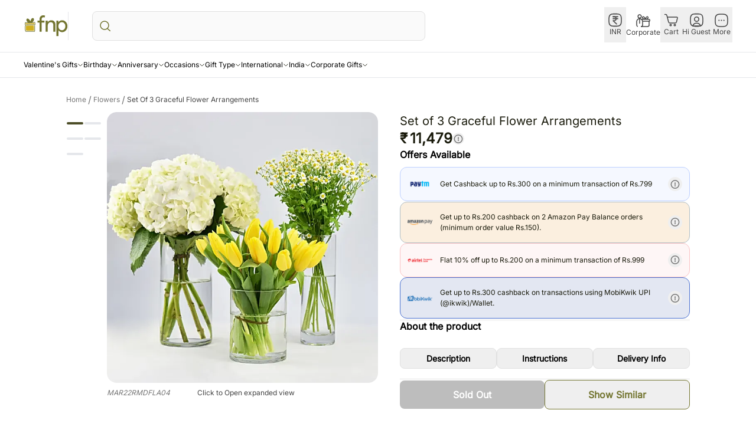

--- FILE ---
content_type: application/javascript; charset=UTF-8
request_url: https://www.fnp.com/rrg/rr/fork/_next/static/chunks/1866-23ccd10fa6662fb4.js
body_size: 7544
content:
"use strict";(self.webpackChunk_N_E=self.webpackChunk_N_E||[]).push([[1866,1328,6183],{72946:function(e,t,n){n.r(t);var i=n(3827),r=n(64090),o=n(92862),a=n(74404),l=n.n(a),s=n(41791),c=n(73840);let d=e=>{let{placeholderImageUrl:t="",animationPath:n,isLoop:a=!0,width:l,height:d,hasPlaceHolder:u=!1,classes:p="",fallBackVariant:m="image"}=e,[f,g]=(0,r.useState)(null);(0,r.useEffect)(()=>{n&&fetch(n).then(e=>e.json()).then(e=>g(e)).catch(e=>console.error("Failed to load Lottie JSON:",e))},[n]);let{View:h}=(0,o.useLottie)({animationData:f,loop:a});return u?f?(0,i.jsx)("div",{className:"w-full overflow-hidden rounded-16 object-cover",children:h}):d>0&&l>0&&(e=>{switch(e){case"skeleton":return(0,i.jsx)(s.Z,{customStyle:{width:"100%",height:"100%"},classes:p,variant:"rounded2xl"});case"image":return(0,i.jsx)(c.Z,{imageSrc:t||"/icons/placeholder-bb.png",alt:"Lottie Animation Placeholder",width:l,height:d,sizes:"12vw",classes:"rounded-2xl",priority:!0,borderRadius:16})}})(m):f&&h};d.propTypes={animationPath:l().string.isRequired,isLoop:l().bool,hasPlaceHolder:l().bool,height:l().oneOfType([l().string,l().number]),width:l().oneOfType([l().string,l().number]),classes:l().string,placeholderImageUrl:l().string,fallBackVariant:l().string},t.default=d},86183:function(e,t,n){n.r(t),n.d(t,{default:function(){return s}});var i=n(3827),r=n(20703),o=n(74404),a=n.n(o),l=n(68605);function s(e){let{src:t,alt:n="img",width:o,height:a,sizes:s="",isPriority:c,quality:d=75,borderRadius:u,onClick:p=()=>{},imageRef:m,customStyle:f,isOptimize:g,...h}=e,b=o>40&&a>40;return(0,i.jsx)(r.default,{loader:e=>{let{src:t}=e;return"".concat(t,"?q=75")},src:t||"/icons/placeholder-bb.png",alt:n,width:o,height:a,sizes:s,priority:c,quality:d,loading:c?"eager":"lazy",style:{borderRadius:u,width:null==f?void 0:f.width,height:null==f?void 0:f.height},ref:m,placeholder:b?"blur":void 0,blurDataURL:b?l.xB:void 0,onClick:p,unoptimized:!g,...h})}s.propTypes={src:a().string.isRequired,alt:a().string.isRequired,width:a().number.isRequired,height:a().number.isRequired,isPriority:a().bool,sizes:a().string,quality:a().number,borderRadius:a().number,onClick:a().func,imageRef:a().oneOfType([a().func,a().shape({current:a().any})]),customStyle:a().object,isOptimize:a().bool}},70503:function(e,t,n){var i=n(3827),r=n(74404),o=n.n(r),a=n(86183);let l=e=>{let{label:t="",buttonVariant:n="",iconSrc:r="",onClick:o,classes:l="",className:s="",imgWidth:c=24,imgHeight:d=24,labelColor:u="",labelTextSize:p="text-14",imageContainerMargin:m="mx-6 flex items-center",altText:f="",isPriority:g=!1}=e;return(0,i.jsx)("div",{className:"flex w-full items-center justify-center ".concat(s),children:(0,i.jsxs)("button",{type:"button",className:"".concat({icon:"bg-white-900 font-medium justify-center w-auto",iconWithText:"text-xs bg-white-900 text-primary-green100 font-medium justify-center w-auto",iconWithTextFilled:"text-xs bg-green-100 text-primary-green100 font-medium justify-center w-auto",iconWithoutTextFilled:"bg-green-100 justify-center w-auto ",iconWithTextOutlined:"text-xs bg-white border-1 border-primary-green100 text-primary-green100 font-medium justify-center w-auto"}[n]||""," ").concat(l),onClick:o,"aria-label":t||"button",title:t||"button",children:[(0,i.jsx)("div",{className:m,style:{height:"".concat(d,"px"),width:"".concat(c,"px")},children:(0,i.jsx)(a.default,{src:r,width:c,height:d,alt:f||t||r,sizes:"10vw",isPriority:g})}),"icon"!==n&&(0,i.jsx)("div",{className:"overflow-hidden text-ellipsis whitespace-nowrap text-center not-italic leading-4 md:block xxl:text-14 ".concat(p," ").concat(u),children:t})]})})};l.propTypes={label:o().string,buttonVariant:o().string,iconSrc:o().string,onClick:o().func,classes:o().string,className:o().string,imgHeight:o().number,imgWidth:o().number,labelColor:o().string,labelTextSize:o().string,imageContainerMargin:o().string,altText:o().string,isPriority:o().bool},t.Z=l},28623:function(e,t,n){var i=n(3827),r=n(74404),o=n.n(r),a=n(30828),l=n(72946),s=n(27579);let c=e=>{var t;let{position:n="fixed",zIndex:r="z-10",isBackDrop:o=!0}=e,{lottieIcon:c}=(0,a.v9)(e=>{var t;return{lottieIcon:null==e?void 0:null===(t=e.lottieIcons)||void 0===t?void 0:t.icons}},a.wU),d=null===(t=c[s.gI.toLowerCase()])||void 0===t?void 0:t.iconUrl;return d?(0,i.jsxs)("div",{className:"".concat(n," left-0 top-0 ").concat(r," flex h-full w-full items-center justify-center"),children:[o&&(0,i.jsx)("div",{className:"".concat(n," left-0 top-0 h-full w-full"),style:{background:"rgba(255, 255, 255, 0.16)",backdropFilter:"blur(1.5px)"}}),(0,i.jsxs)("div",{className:"relative flex h-[96px] w-[96px] items-center justify-center rounded-full md:h-[140px] md:w-[140px]",children:[(0,i.jsx)("div",{className:"bg-white absolute inset-0 rounded-full blur-[10px] md:blur-[25px]"}),(0,i.jsx)("span",{className:"relative z-10 h-[64px] w-[64px] md:h-[80px] md:w-[80px]",children:(0,i.jsx)(l.default,{animationPath:d})})]})]}):null};c.propTypes={position:o().string,zIndex:o().string,isBackDrop:o().bool},t.Z=c},74468:function(e,t,n){var i=n(3827),r=n(74404),o=n.n(r),a=n(86183),l=n(64090);let s=e=>{var t,n,r,o,l;let{type:s,placeholder:c="",isRequired:d=!1,variant:u="primary",id:p,endAdornment:m=null,startAdornment:f=null,label:g="",inputValue:h="",isError:b=!1,isSuccess:x=!1,message:y="",hasStartDivider:v=!1,hasEndDivider:w=!1,isAutoComplete:k=!1,classes:N="",messageClass:j="",customRef:C=null,isFromPDP:T=!1,isErrorMsgAnimate:P=!1,labelParentClass:S="",...R}=e,D=f?"left-44":"left-16";return(0,i.jsxs)("div",{className:"relative w-full",children:[b&&y&&(0,i.jsx)("div",{className:"absolute top-0  h-[44px] animate-glowing rounded-lg md:h-[50px] ".concat(T?"-left-[76px] w-[calc(100%+76px)] xl:-left-[80px] xl:w-[calc(100%+80px)]":"left-0 w-full")}),(0,i.jsxs)("div",{className:"relative",children:[f&&(0,i.jsxs)("div",{className:"absolute inset-y-0 left-0 flex items-center pl-[12px] pr-[12px]  ".concat("withComponent"===u?"min-w-88 max-w-88":""," ").concat((null==f?void 0:null===(t=f.props)||void 0===t?void 0:t.onClick)?"cursor-pointer":"pointer-events-none"),onClick:null!==(o=null==f?void 0:null===(n=f.props)||void 0===n?void 0:n.onClick)&&void 0!==o?o:null,children:[v&&(0,i.jsx)("div",{"data-testid":"start_divider",className:"absolute right-1 ".concat("withComponent"===u?"top-0":"top-2"," ").concat("withComponent"===u?"bottom-0":"bottom-2"," w-px self-stretch border-t-0 ").concat(b?"bg-red-100":"bg-grey-300","  lg:block dark:opacity-100")}),f]}),(0,i.jsx)("input",{"aria-label":p,"data-testid":"input_field",type:["radio","checkbox","submit"].includes(s)?"text":s,className:" ".concat(N," inter ").concat({primary:"focus:border-oliveBlack border-greySoft rounded-lg border text-fnp-500 text-sm block  focus:outline-none w-full p-3.5 h-44 md:h-auto placeholder-grey-500",primaryWithDarkBorder:"rounded-lg border border-grey-500 text-fnp-500 text-sm block focus:outline-none w-full p-3.5 h-44 md:h-auto",withComponent:"rounded-lg border border-greySoft text-fnp-500 text-sm block  focus:outline-none w-full p-3.5 h-44 md:h-auto","outline-none":"rounded-lg text-fnp-500 text-sm  placeholder-grey-500 focus:outline-none w-full p-3.5 h-44 md:h-auto"}[u]," ").concat(m?"pr-[75px]":""," ").concat(f?"pl-11":""," ").concat("withComponent"===u?"pl-[6rem]":""," ").concat(b?"border-red":""," ").concat(g?"peer":"","  overflow-hidden text-ellipsis whitespace-nowrap disabled:pointer-events-none disabled:cursor-not-allowed disabled:bg-white-900"),placeholder:g?"":c,required:d,id:p,autoComplete:k?"on":"off",value:h,ref:C,...h&&g?{"data-te-input-state-active":!0}:{},...R}),g&&(0,i.jsx)("label",{"data-testid":"text_field_label",htmlFor:p,className:"pointer-events-none absolute top-1 mb-0 max-w-[90%] origin-[0_0] truncate pt-[0.75rem] text-sm leading-[1.6] peer-focus:-translate-y-[0.5rem] peer-focus:bg-white-900 peer-focus:py-0 ".concat(b?"text-red-100":"text-grey-500"," ").concat(S," peer-focus:text-primary peer-data-[te-input-state-active]:bg-white peer-focus:bg-white transition-all duration-200 ease-out peer-focus:scale-[0.7] peer-data-[te-input-state-active]:-translate-y-[0.5rem] peer-data-[te-input-state-active]:scale-[0.7] peer-data-[te-input-state-active]:bg-white-900 peer-data-[te-input-state-active]:py-0 motion-reduce:transition-none ").concat(D," ").concat("withComponent"===u?"left-[6rem]":""," ").concat(f?"peer-focus:-translate-x-[0.1rem] peer-data-[te-input-state-active]:-translate-x-[0.1rem]":""),children:g}),m&&(0,i.jsxs)("div",{className:"absolute inset-y-0 right-0 flex items-center pl-[6px] pr-[12px] ".concat(m.props.onClick?"cursor-pointer":"pointer-events-none"),onClick:null!==(l=null==m?void 0:null===(r=m.props)||void 0===r?void 0:r.onClick)&&void 0!==l?l:null,children:[w&&(0,i.jsx)("div",{"data-testid":"end_divider",className:"absolute bottom-8 left-0 top-8 w-[1.5px] self-stretch border-t-0 bg-[#EEE] lg:block"}),m]})]}),y&&(x||b)&&(0,i.jsxs)("span",{"data-testid":"input_related_message",className:"mt-10 flex ".concat(P?"animate-shake":""," items-center rounded-4 p-4 text-sm font-500 tracking-wide text-grey-500 ").concat(b?"bg-red-100 bg-opacity-5":""," ").concat(x?"bg-fnp-200 bg-opacity-5 font-600 text-fnp-500":""," ").concat(j),children:[b&&(0,i.jsx)("div",{children:(0,i.jsx)(a.default,{src:"/icons/warning.svg",width:16,height:16,alt:"",sizes:"10vw",isPriority:!1})}),(0,i.jsx)("p",{className:"ml-4",children:y})]})]})};s.propTypes={type:o().string.isRequired,isRequired:o().bool,variant:o().oneOf(["primary","withComponent","outline-none","primaryWithDarkBorder"]).isRequired,id:o().string.isRequired,endAdornment:o().node,startAdornment:o().node,label:o().string,inputValue:o().string,isError:o().bool,isSuccess:o().bool,message:o().string,hasStartDivider:o().bool,hasEndDivider:o().bool,isAutoComplete:o().bool,placeholder:o().string,classes:o().string,messageClass:o().string,customRef:o().any,isFromPDP:o().bool,isErrorMsgAnimate:o().bool,labelParentClass:o().string},t.Z=l.memo(s)},91328:function(e,t,n){n.r(t);var i=n(3827),r=n(74404),o=n.n(r);let a=e=>{let{variant:t,children:n,classes:r="",Tag:o,onClick:a,...l}=e;return(0,i.jsx)(o,{className:r?"".concat(r):"".concat({h1:"text-4xl",h2:"text-3xl",h3:"text-2xl",h4:"text-xl",h5:"text-lg",h6:"text-base",subheading1:"text-lg",subheading2:"text-base",subheading3:"text-sm",subheading4:"text-xs",body1:"text-base",body2:"text-sm",p:"text-base",strikethrough:"line-through"}[t]||"text-base"),onClick:a,...l,children:n})};a.propTypes={variant:o().string,children:o().node.isRequired,classes:o().string,Tag:o().elementType.isRequired,onClick:o().func},t.default=a},73840:function(e,t,n){var i=n(3827),r=n(74404),o=n(86183),a=n(68605);let l=e=>{let{label:t,varient:n,imageSrc:r,width:l,height:s,priority:c=!1,sizes:d,alt:u,textColor:p,stripColor:m,classes:f="rounded-xl",customStyle:g,isTextTruncated:h=!0,isFromSearch:b=!1,borderRadius:x=16}=e;return(0,i.jsxs)("div",{className:"relative flex flex-col ".concat(f," ").concat("imageWithStripe"===n?"w-full overflow-hidden ":""),children:[(0,i.jsx)("div",{className:"relative ".concat(f," ").concat("imageWithText"===n?"w-full overflow-hidden":""),children:(0,i.jsx)(o.default,{src:r,alt:u,width:l,height:s,isPriority:c,sizes:d,customStyle:g,borderRadius:x})}),"imageWithText"===n&&(0,i.jsx)("div",{className:(0,a.Y1)("mt-8 overflow-hidden text-center text-12 font-500 capitalize not-italic",h?"line-clamp-1 md:line-clamp-2":"h-[34px] leading-tight",!b&&"lg:text-14 xmll:text-18"),style:{color:p,backgroundColor:m},children:t})]})};l.propTypes={label:r.PropTypes.string,varient:r.PropTypes.string,imageSrc:r.PropTypes.string,width:r.PropTypes.number,height:r.PropTypes.number,priority:r.PropTypes.bool,sizes:r.PropTypes.string,alt:r.PropTypes.string,textColor:r.PropTypes.string,stripColor:r.PropTypes.string,classes:r.PropTypes.string,customStyle:r.PropTypes.object,isTextTruncated:r.PropTypes.bool,isFromSearch:r.PropTypes.bool,borderRadius:r.PropTypes.number},t.Z=l},43046:function(e,t,n){n.r(t);var i=n(3827),r=n(74404),o=n.n(r),a=n(64090),l=n(86183),s=n(42630),c=n(44923);let d=e=>{let{position:t,children:n,isOpen:r,isBackdropOff:o=!0,onDrawerClose:d,styles:u,isDrawerCustomStyles:p=!0,childContainerClass:m="",isHideCloseBtn:f=!1,isShowTopLine:g=!1,isHideOverlay:h=!0,isPreventUnlockBody:b=!1,isCleanUp:x=!0,customWidhth:y=""}=e,[v,w]=(0,a.useState)(!1),k=(0,a.useRef)(null),N=(0,a.useRef)(null),j=(0,a.useRef)(null),C=(0,a.useRef)(null),{classes:T,closeButton:P,transform:S}={bottom:{classes:"flex flex-col justify-center fixed bottom-0 left-0 right-0 bg-white-900 shadow-inner ".concat(p?"rounded-t-24 p-16":"","  px-0 ").concat(u),closeButton:"flex items-center justify-center absolute -top-40 left-[50%] translate-x-[-50%] w-32 h-32 z-1",transform:v?"translateY(0)":"translateY(100%)"},right:{classes:"fixed top-0 right-0 h-screen ".concat(y||"w-[29%]"," bg-white-900 shadow-lg p-0 ").concat(u),closeButton:"-ml-64 flex items-center justify-center absolute mt-16 w-32 h-32",transform:v?"translateX(0)":"translateX(100%)"}}[t];(0,a.useEffect)(()=>(setTimeout(()=>{r?((0,s._C)(),w(!0)):w(!1)}),()=>{x&&(0,s.Vr)()}),[r,x]);let R=function(){let e=arguments.length>0&&void 0!==arguments[0]&&arguments[0];h&&w(!1),setTimeout(()=>{d(e)},300)},D=e=>{let n=e-j.current;if(k.current){let e=Math.abs(n)/k.current.offsetWidth*100;n>0&&e<=100&&(N.current=e,k.current.style.transform=t===c.D?"translateY(".concat(e,"%)"):"translateX(".concat(e,"%)"))}},I=e=>{let t=e.targetTouches[0],n=t.clientY-j.current;C.current=n,k.current&&(k.current.style.transitionProperty="none"),D(t.clientY)};return r&&(0,i.jsxs)("div",{id:"".concat(t,"_drawer"),className:"fixed z-[999]","data-testid":"drawer",children:[r&&(0,i.jsx)("button",{onClick:()=>{r&&o&&(b||(0,s.Vr)(),R(!0))},id:"".concat(t,"_drawer_btn"),className:"bg-white fixed inset-0 h-full w-full bg-black-900 bg-opacity-60","data-testid":"backdrop"}),(0,i.jsxs)("div",{style:{transform:S,transition:"transform 0.2s ease-in-out, top 0.2s ease-in-out"},className:T,ref:k,children:[r&&p&&!f&&(0,i.jsx)("button",{onClick:e=>{e.stopPropagation(),o&&(b||(0,s.Vr)(),R(!1))},id:"".concat(t,"_drawer_btn"),className:"h-20 w-20 rounded-full ".concat(P),"data-testid":"close-button",children:(0,i.jsx)(l.default,{src:"/icons/drawer-close.svg",alt:"drawer-close",width:60,height:60,sizes:"10vw",isPriority:!1})}),g&&(0,i.jsx)("div",{className:"flex items-center justify-center pb-8",onTouchStart:e=>{j.current=e.targetTouches[0].clientY,N.current=0,window.addEventListener("touchmove",I)},onTouchEnd:()=>{k.current&&(k.current.style.transitionProperty="transform"),C.current>0&&N.current>30?(k.current&&(k.current.style.transform=t===c.D?"translateY(100%)":"translateX(100%)"),setTimeout(()=>{R(!1)},0)):k.current&&(k.current.style.transform=t===c.D?"translateY(0)":"translateX(0)"),window.removeEventListener("touchmove",I)},"data-testid":"top-line",children:(0,i.jsx)("i",{className:"h-[4px] w-40 rounded-xl bg-grey-300"})}),(0,i.jsx)("div",{className:"relative h-full w-full ".concat(m||""),children:n})]})]})};d.propTypes={position:o().string.isRequired,isOpen:o().bool,children:o().node.isRequired,onDrawerClose:o().func.isRequired,styles:o().string,isDrawerCustomStyles:o().bool,isBackdropOff:o().bool,childContainerClass:o().string,isHideCloseBtn:o().bool,isPreventClose:o().bool,isShowTopLine:o().bool,isHideOverlay:o().bool,isPreventUnlockBody:o().bool,isCleanUp:o().bool,customWidhth:o().string},t.default=d},41791:function(e,t,n){var i=n(3827);n(64090);var r=n(74404),o=n.n(r);let a=e=>{let{animation:t="pulse",variant:n,customStyle:r={},children:o,count:a=1,gap:l="8px",alignment:s="flex-start",classes:c="",...d}=e,u="".concat("bg-gray-300 rounded"," ").concat({rectangular:"rounded-none",rounded:"rounded-lg",circular:"rounded-full",rounded2xl:"rounded-2xl"}[n]," ").concat({pulse:"animate-pulse",wave:"bg-gradient-to-r from-gray-300 via-gray-200 to-gray-300 bg-[length:200%_100%] animate-wave",false:""}[t]),p=Array.from({length:a},(e,t)=>(0,i.jsx)("div",{className:u,style:{...r,marginRight:t<a-1?l:0},...d,children:o},t));return(0,i.jsx)("div",{className:c,style:{display:"flex",alignItems:s},children:p})};a.propTypes={animation:o().oneOf(["pulse","wave",!1]),variant:o().oneOf(["rectangular","rounded","circular"]),customStyle:o().object,component:o().elementType,children:o().node,count:o().number,gap:o().string,alignment:o().oneOf(["flex-start","center","flex-end"]),classes:o().string},t.Z=a},70196:function(e,t,n){n.d(t,{M8:function(){return i}});let i={menuItems:[{href:"/",name:"Home India"},{href:"/about",name:"About India"}],currency:"INR",moreInfoDropDown:[{iconUrl:"/icons/reminder.svg",text:"Reminder",label:"",landingUrl:"/account/reminder"},{iconUrl:"/icons/FNP-franchise.svg",text:"Start an FNP Franchise",label:"",landingUrl:"/info/franchise-programme?promo=franchise_enquiry"},{iconUrl:"/icons/become-a-vendor.svg",text:"Become a Vendor",label:"",landingUrl:"/info/become-a-partner?promo=partner_enquiry"},{iconUrl:"/icons/balloon-birthday-wedding-decor.svg",text:"Birthday / Wedding Decor",label:"",landingUrl:"/services/weddings-n-events?promo=wedding_enquiry"},{iconUrl:"/icons/media.svg",text:"Media",label:""}],accountDropDown:[{iconUrl:"/icons/login-register.svg",text:"Login/Register",label:""},{iconUrl:"/icons/my-account-user.svg",text:"My Account",label:"",landingUrl:"/account/my-account"},{iconUrl:"/icons/brownie-Points.svg",text:"fnpCash",label:"",landingUrl:"/account/wallet-details"},{iconUrl:"/icons/my-order.svg",text:"My Orders",label:"",landingUrl:"/account/my-orders"},{iconUrl:"/icons/contact-us.svg",text:"Contact Us",label:"",landingUrl:"/info/contact-us"},{iconUrl:"/icons/faq-message-question.svg",text:"FAQs",label:"",landingUrl:"/info/faq"}],loggedInAccountDropDown:[{iconUrl:"/icons/logout.svg",text:"Logout",label:""}],footerInfo:[{id:"worldwide-delivery",heading:"Worldwide Delivery",subheading:"We deliver gifts to over 70 countries"},{id:"safe-and-secure-payments",heading:"100% Safe & Secure Payments",subheading:"Pay using secure payment methods"}],socialIcons:[{href:"https://www.facebook.com/fnpind",id:"facebook",ariaLabel:"Visit our facebook page"},{href:"https://twitter.com/fnp_ind",id:"twitter",ariaLabel:"Visit our twitter page"},{href:"https://www.instagram.com/fernsnpetalsindia/?hl=en",id:"instagram",ariaLabel:"Visit our instagram page"},{href:"https://www.linkedin.com/company/fnp-world",id:"linkedin",ariaLabel:"Visit our linkedin page"}],footerBodyLinks:[{title:"Policy Info",links:[{path:"/info/terms-and-conditions",linkName:"Terms & Conditions"},{path:"/info/privacy-policy",linkName:"Privacy Policy"},{path:"/info/terms-of-use",linkName:"Terms of Use"},{path:"/info/disclaimer",linkName:"Disclaimer"}]},{title:"About Company",links:[{path:"/info/about-us",linkName:"About Us"},{path:"/info/fnp-team",linkName:"FNP Team"},{path:"/info/careers",linkName:"Careers"},{path:"/info/testimonials",linkName:"Testimonials"},{path:"/info/news",linkName:"News Room"},{path:"/blog/",linkName:"Blog"}]},{title:"FNP business",links:[{path:"/decoration-services-lp",linkName:"Decoration Services"},{path:"/corporate/",linkName:"Corporate Service"},{path:"/info/affiliate-program",linkName:"Affiliate Program"},{path:"/info/retail-stores",linkName:"Retails Stores"},{path:"/info/franchise-programme",linkName:"Franchise"}]},{title:"Need Help ?",links:[{path:"/info/contact-us",linkName:"Contact Us"},{path:"/info/faq",linkName:"FAQs"}]},{title:"International Presence",links:[{path:"https://www.fnp.ae/",linkName:"Dubai"},{path:"https://www.fnp.qa/",linkName:"Qatar"},{path:"https://www.fnp.sa/",linkName:"Saudi Arabia"},{path:"https://www.fnp.sg/",linkName:"Singapore"}]}],paymentGatewayItems:[{id:"visa"},{id:"mastercard"},{id:"rupay"},{id:"diners-club"},{id:"american-express"}],startYear:"1994",isSmartLockEnabled:!0,isOmnitureEnabled:!0,isCdpEnabled:!0,popularMobileCodes:["+91 IND","+1 USA","+1-284 VGB","+61 AUS","+65 SGP","+974 QAT","+64 NZL","+60 MYS","+1 CAN","+971 ARE"],animationTime:300,defaultCountry:{countryName:"India",countryCategoryID:"gifts",catelogID:"india",countryId:"IND",logo:"https://m-i1.fnp.com/assets/images/custom/country-flags/India.png",webLogo:"https://m-i1.fnp.com/assets/images/custom/country-flags/india.svg",countryCode:"91",countryCurrency:"INR"}}},2571:function(e,t,n){n.d(t,{p:function(){return s}});var i=n(64090),r=n(92590),o=n(31410),a=n.n(o),l=n(68605);let s=()=>{var e;let[t,n]=(0,i.useState)(null),[o,s]=(0,i.useState)(null),[c,d]=(0,i.useState)(!1),u=(0,i.useRef)(null),p=async()=>{var e;if(!(null===(e=window)||void 0===e?void 0:e.clevertap))return;let t="WZRK_PE",n=(0,r.le)(t),i=n&&(0,l.Pb)(n)?JSON.parse(n):{},o=null==i?void 0:i.expiry;return!a()(null==i?void 0:i.value)&&o>Date.now()?Promise.resolve(i.value):(u.current||(u.current=new Promise((e,n)=>{window.clevertap.fetchVariables((i,o)=>{if(o)u.current=null,n(o);else{let n={value:(0,r.le)(t),expiry:Date.now()+18e5};(0,r.D$)(t,JSON.stringify(n)),u.current=null,e(i)}})})),u.current)},m=async()=>{try{await p();let e=(0,r.le)("WZRK_PE");if(!e)return;let t=JSON.parse(e);if(!(null==t?void 0:t.value))return;let n=JSON.parse(decodeURIComponent(t.value));s(n)}catch(e){console.error("Error fetching variables or processing data:",e)}};return(0,i.useEffect)(()=>{var e;(null===(e=window)||void 0===e?void 0:e.clevertap)&&m()},[null===(e=window)||void 0===e?void 0:e.clevertap,c]),(0,i.useEffect)(()=>{if(!a()(o)){let e={};for(let t in o)e[t]=o[t],window[t]=o[t];n(e)}},[o]),{...t||{},recallABTestingHook:()=>{d(e=>!e)}}}},42630:function(e,t,n){n.d(t,{$z:function(){return a},RO:function(){return o},Vr:function(){return r},_C:function(){return i}});let i=()=>{document.body.style.overflow="hidden"},r=()=>{document.body.style.overflow="unset"},o=()=>{document.getElementById("footer")&&(document.getElementById("footer").style.cssText="display:none !important"),document.getElementById("longDescription")&&(document.getElementById("longDescription").style.display="none")},a=()=>{document.getElementById("footer")&&(document.getElementById("footer").style.cssText="display:flex !important"),document.getElementById("longDescription")&&(document.getElementById("longDescription").style.display="block")}}}]);
//# sourceMappingURL=1866-23ccd10fa6662fb4.js.map

--- FILE ---
content_type: application/javascript; charset=UTF-8
request_url: https://www.fnp.com/rrg/rr/fork/_next/static/chunks/8303-c33082a156899c26.js
body_size: 12961
content:
"use strict";(self.webpackChunk_N_E=self.webpackChunk_N_E||[]).push([[8303],{27950:function(e,o,t){t.d(o,{B2:function(){return u},HK:function(){return r},OH:function(){return c},R0:function(){return s},_m:function(){return a},vz:function(){return d}});var i=t(19400),n=t(44843),l=t(97625);async function a(e){try{return await i.c.getFNTSInstance("https://www.fnp.com").get("".concat((0,l.Wq)(e)),!1)}catch(e){return""}}async function d(e){try{return await i.c.getFNTSInstance("https://atcdel.fnp.com").get("".concat((0,l.vj)(e)),!1)}catch(e){return""}}async function r(e,o){try{let t={pincode:e};return o&&(t.deliveryDate=o),await i.c.getFNTSInstance("https://www.fnp.com").get(l.HF,!1,t)}catch(e){throw Error(e)}}let c=async()=>await i.c.getGatewayInstance().get("".concat(l.QM)),s=async()=>{try{return await (0,n.VQ)(l.Wh)}catch(e){console.log(e)}},u=async()=>{try{return await (0,n.VQ)(l.uP)}catch(e){console.log(e)}}},59653:function(e,o,t){var i=t(64090),n=t(89542),l=t(74404),a=t.n(l);let d=e=>{let{children:o,rootId:t,renderOnDidMount:l=!1}=e,a=(0,i.useRef)(l?null:document.getElementById(t)),[d,r]=(0,i.useState)(!1);return((0,i.useEffect)(()=>{l&&(a.current=document.getElementById(t),d||r(!0))},[]),a.current)?(0,n.createPortal)(o,a.current):null};d.propTypes={children:a().node.isRequired,rootId:a().string.isRequired,renderOnDidMount:a().bool},o.Z=d},19864:function(e,o,t){var i=t(3827),n=t(74404),l=t.n(n),a=t(43763);let d=e=>{let{onClick:o,classes:t="",id:n="",suggestions:l,listValue:d,startAdornment:r,isKeyDownSelectedRow:c,...s}=e;return(0,i.jsx)(i.Fragment,{children:l&&(0,i.jsx)("ul",{id:n,className:"z-10 max-h-[30vh] shadow-sm ".concat(t),"data-testid":"list-dropdown",children:l.map((e,t)=>(0,i.jsxs)("li",{className:"flex cursor-pointer items-center justify-start border-b-1 border-gray-100 px-8 py-16 hover:bg-slate-100 ".concat(c===t?"bg-grey-100":"","  "),onClick:()=>o(e),id:"list-item-".concat(t),...s,children:[r&&(0,i.jsx)(r,{width:24,height:24,sizes:"100vw",isPriority:!1}),"object"==typeof e?(0,i.jsx)("span",{className:"w-[calc(100%-24px)] px-8",children:d&&void 0!==e[d]?(0,i.jsx)("span",{className:"block w-full overflow-hidden text-ellipsis whitespace-nowrap text-14",children:e[d]}):Object.values(e).map((e,o)=>(0,i.jsx)("span",{className:"w-full overflow-hidden text-ellipsis whitespace-nowrap text-14",children:0===o?e+", ":e},o))}):(0,i.jsx)("span",{className:"block w-full overflow-hidden text-ellipsis whitespace-nowrap text-14",children:(0,a.fm)(e)})]},t))})})};d.propTypes={id:l().string,suggestions:l().array.isRequired,startAdornment:l().elementType,classes:l().string,onClick:l().func.isRequired,listValue:l().string,isKeyDownSelectedRow:l().number},o.Z=d},80382:function(e,o,t){t.r(o),t.d(o,{default:function(){return eu}});var i=t(3827),n=t(47907),l=t(74404),a=t.n(l),d=t(64090),r=t(30828),c=t(27950),s=t(79882),u=t(68605),p=t(1729),v=t(37258),g=t(44843);let y=e=>"global/static/pincode/".concat(e),m=(e,o)=>"/control/getPinCodeByPostalAddress?latitude=".concat(e,"&longitude=").concat(o);var f=t(19400);let h="https://www.fnp.com";async function w(e,o,t){if(!((null==t?void 0:t.length)&&t.indexOf(e)>-1))return[];try{let t=await (0,g.VQ)(y(e)),i=t.map(e=>({pincode:Object.keys(e)[0],location:e[Object.keys(e)[0]]})),n=[];return i.forEach(e=>{n.find(o=>o.pincode===e.pincode)||n.push(e)}),o((0,v.k5)(n)),t}catch(e){return[]}}async function I(){try{return await (0,g.VQ)("global/static/pincode/availablepincodes")}catch(e){throw Error({ex:e,isSuccess:!0})}}let C=(e,o)=>e.filter(e=>Number(o)===Number(e.pincode.slice(0,o.length)));async function b(e,o){try{return await f.c.getFNTSInstance(h).get(m(e,o),!1)}catch(e){return{}}}async function D(){try{return await f.c.getFNTSInstance(h).get("/d/control/jc?id=PINCODE_MAPPING",!1)}catch(e){throw Error(e)}}let L=["AIzaSyDYKIlLjheA0XRFRj3A1LlyV-SBgBUIEDw"],k=/[a-zA-Z]/,P=/^[0-9]+$/,x=/[A-Za-z0-9]/;var S=t(86965),A=t(60385),_=t(86183),E=t(74468),T=t(53702),N=t(19864),j=t(44923);let R=e=>{let{suggestions:o,searchValue:t,deliveryType:n,onHandlePincodeSelection:l,selectedRow:a,onHandleSelectedPlace:d,selectedCountry:r,handleInternationalSelection:c}=e;return(0,i.jsxs)("div",{children:[(null==o?void 0:o.length)>0&&t.length>=2&&t.match(/[0-9]{2}/)&&o.some(e=>"pincode"in e)&&"pincode"===n&&(0,i.jsx)(N.Z,{id:"pincode-list-dropdown",suggestions:o,keyname:"location-list",onClick:l,onKeyDown:l,classes:"overflow-auto scrollbar-thin scrollbar-webkit max-h-[38vh]",startAdornment:e=>(0,i.jsx)(_.default,{src:"/icons/location-Icon.svg",sizes:"100vw",alt:"location_pin",...e}),isKeyDownSelectedRow:a}),(null==o?void 0:o.length)>0&&t.length>=3&&(t.match(k)||t.match(P)&&t.length>=6)&&"location"===n&&(0,i.jsx)(N.Z,{id:"location-list-dropdown",suggestions:o,keyname:"location-list",onClick:d,onKeyDown:d,classes:"scrollbar-thin scrollbar-webkit max-h-[38vh]",startAdornment:e=>(0,i.jsx)(_.default,{src:"/icons/location-Icon.svg",sizes:"100vw",alt:"location_pin",...e}),listValue:"description",isKeyDownSelectedRow:a}),(null==r?void 0:r.catelogID)!==j.od.INDIA&&(0,i.jsx)(N.Z,{id:"location-list-dropdown",suggestions:o,keyname:"location-list",onClick:c,classes:"scrollbar-thin scrollbar-webkit max-h-[38vh]",startAdornment:e=>(0,i.jsx)(_.default,{src:"/icons/location-Icon.svg",sizes:"100vw",alt:"location_pin",...e}),listValue:"cityName",isKeyDownSelectedRow:a})]})};var F=d.memo(R);R.propTypes={suggestions:a().array.isRequired,searchValue:a().string.isRequired,deliveryType:a().string,onHandlePincodeSelection:a().func,onHandleSelectedPlace:a().func,selectedRow:a().number,visitedCountry:a().object,handleInternationalSelection:a().func,selectedCountry:a().object.isRequired};var O=t(96333),M=t(52426),Z=t(50881),V=t(42630),K=t(73175),U=t(59653),W=t(31410),q=t.n(W),z=t(26449),H=t(24453),G=t(98347),B=t(91328),Y=t(97625);let $=e=>{let{selectedCountry:o,isSuggestionSelected:t,setSuggestionSelected:l,searchValue:a,setSearchValue:v,onHandleContinueShopping:g,isFromPDP:y=!1,isError:m,messageText:f,messageClass:h,isDisable:k,onPincodeLocationClickHandler:N,urlIdentifier:R,cleverTapPDPCommonData:W,setMandatoryError:$,isLocationNudgeVisible:J,setIsLocationNudgeVisible:Q}=e,X=(0,r.I0)(),{trackEvent:ee}=(0,O.Z)(),eo=(0,n.usePathname)(),et=window.location.href?window.location.href:null,{isMobile:ei,cityListData:en,domesticPincodeList:el,configData:ea,selectedDomesticLocation:ed,isShowMobileLocationLock:er,isShowMobileLocationLockDrawer:ec,savedAddresses:es,onFocusChangeFromTextfield:eu,mandateErrorClick:ep,deliveryDateError:ev}=(0,r.v9)(e=>{var o,t,i,n,l,a,d,r;return{isMobile:null==e?void 0:null===(o=e.appConfig)||void 0===o?void 0:o.isMobile,cityListData:e.locationLock.cityListData,domesticPincodeList:null==e?void 0:null===(t=e.pincodeLocationSuggestion)||void 0===t?void 0:t.pincodeList,configData:null==e?void 0:null===(i=e.locationLock)||void 0===i?void 0:i.configData,selectedDomesticLocation:null==e?void 0:e.locationLock.selectedDomesticLocation,isShowMobileLocationLock:null==e?void 0:null===(n=e.locationLock)||void 0===n?void 0:n.isShowMobileLocationLock,isShowMobileLocationLockDrawer:null==e?void 0:null===(l=e.locationLock)||void 0===l?void 0:l.isShowMobileLocationLockDrawer,savedAddresses:(null==e?void 0:null===(a=e.savedAddress)||void 0===a?void 0:a.savedAddresses)||[],onFocusChangeFromTextfield:e.locationLock.onFocusChangeFromTextfield,mandateErrorClick:null==e?void 0:null===(d=e.locationLock)||void 0===d?void 0:d.mandateErrorClick,deliveryDateError:null==e?void 0:null===(r=e.pdp)||void 0===r?void 0:r.deliveryDateError}},r.wU),{isAutoGateMandateOnDesktopHome:eg,isAutoGateMandateOnDesktopPLP:ey,isAutoGateMandateOnMobileHome:em,isAutoGateMandateOnMobilePLP:ef,isAutoGateEnabledOnDesktopHome:eh,isAutoGateEnabledOnMobileHome:ew,isAutoGateEnabledOnDesktopPLP:eI,isAutoGateEnabledOnMobilePLP:eC}=ea,[eb,eD]=(0,d.useState)(0),[eL,ek]=(0,d.useState)(null),[eP,ex]=(0,d.useState)([]),[eS,eA]=(0,d.useState)([]),[e_,eE]=(0,d.useState)(""),[eT,eN]=(0,d.useState)(!1),[ej,eR]=(0,d.useState)({}),[eF,eO]=(0,d.useState)(!1),[eM,eZ]=(0,d.useState)(""),[eV,eK]=(0,d.useState)(!1),eU="/"===eo,eW=null==eo?void 0:eo.includes("-lp"),eq=eh&&eU||eI&&eW,ez=ew&&eU||eC&&eW,eH=p.Z.getCookie(S.$N),eG=!eH&&(eg&&eU||ey&&eW),eB=!eH&&(em&&eU||ef&&eW),eY=p.Z.getCookie(s.Yo),e$=p.Z.getCookie("lastVisitedAddress"),eJ=(0,r.v9)(e=>{var o;return null===(o=e.fus.loginDetail)||void 0===o?void 0:o.loggedin}),eQ=ec&&!er,eX=!eQ&&!!q()(es)&&eu,e0={page_name:(0,u.j)(eU,eW,eo,R),pageType:window.fnpPageType||"",mandatory:!eH&&(ei?eB:eG),auto:!eH&&(ei?ez:eq),user_initiated:!!eH||(ei?!(ez||eB):!(eq||eG)),clean_url:eo,complete_url:et},e1=eU||eW?e0:W;(0,d.useEffect)(()=>{ep&&(eK(!0),setTimeout(()=>{eK(!1),X((0,A._F)(!1))},500))},[ep,X]),(0,d.useEffect)(()=>{I().then(e=>{ex(e)});let e=document.getElementById("googleMaps"),o=L[Math.floor(Math.random()*L.length)];if(!e){let e=document.createElement("script");e.src="".concat("https://maps.googleapis.com/maps/api/js","?key=").concat(o,"&libraries=places"),e.id="googleMaps",document.body.appendChild(e)}},[]);let e4=(0,d.useCallback)(async e=>{let o=new window.google.maps.places.AutocompleteService;await (null==o?void 0:o.getPlacePredictions({input:e,componentRestrictions:{country:"in"},types:["geocode"]},e=>{eE("location"),eA(e)}))},[]);(0,d.useEffect)(()=>{a.length>1&&a.length<=6&&eA(C(el,a.trim()).slice(0,5))},[a,el]);let e2=(0,d.useMemo)(()=>(0,u.Ds)(e4,600),[e4]),e6=(0,u.Ds)(e=>{var o;let t={interaction_type:eY&&"automatically",page_type:null===(o=window)||void 0===o?void 0:o.fnpPageType};if(X((0,z.l)(!1)),q()(e)&&(eG&&!ei||eB&&ei)){X((0,A._F)(!0)),eO(ei?eB:eG);let e={page_name:(0,u.j)(eU,eW,eo,R),pageType:window.fnpPageType||"",validation_text:S.pd,validation_for:M.Vv.LOCATION_FIELD};ee(M.dR.validationViewed,e,["clevertap"]),eZ(S.pd)}else(eB||!ei)&&(eG||ei)&&q()(ed)&&q()(e)||(q()(e)||(X((0,A.YD)({pincode:null==e?void 0:e.pincode,address:null==e?void 0:e.location})),t.interaction_type="manual",ee(H.KW.DELIVERY_LOCATION_ADDED,{eventCategory:"delivery_location_interaction",eventAction:"delivery_location_added",eventLabel:"continue_click",...t},["ga4"])),ei?(X((0,A.db)(!1)),X((0,A.oW)(!1))):X((0,A.s6)(!1)),void 0!==g&&g(e),(0,V.Vr)())},100),e8=(0,u.Ds)(e=>{var o;(0,u.Ox)(S.mL),l(!0),Q(!1),eA([]);let{location:t,pincode:i}=e;v("".concat(i,", ").concat(t));let n={pincode:i,location:t};eR(n),y&&e6(n);let a={...e1,pincode:i,system_pincode:i};ee(M.dR.locationPincodeSelected,a,["clevertap"]),ee(null===H.KW||void 0===H.KW?void 0:H.KW.PINCODE_ENTERED,{pincode:i,pageType:null===(o=window)||void 0===o?void 0:o.fnpPageType},["ga4"]),ee(null===H.KW||void 0===H.KW?void 0:H.KW.PINCODE_AVAILABLE,{pincode:i||eY},["ga4"]),ee(H.KW.DELIVERY_LOCATION_ADDED,{eventCategory:"delivery_location_interaction",eventAction:"delivery_location_added",eventLabel:"pincode_selection"},["ga4"])},100),e3=(0,u.Ds)(async e=>{if(e){var o;eA([]);let t=new window.google.maps.places.PlacesService(document.createElement("autocomplete-input")),i=await (0,G.W)(c.R0,Y.jz);!i||(null==i?void 0:null===(o=i.data)||void 0===o?void 0:o.errorCode)||((null==i?void 0:i.some(o=>{var t;return(null==o?void 0:o.toLowerCase())===(null==e?void 0:null===(t=e.description)||void 0===t?void 0:t.toLowerCase())}))?Q(!0):Q(!1)),t.getDetails({placeId:null==e?void 0:e.place_id,fields:["geometry"]},async o=>{var t,i,n,a,d;let r="",c=await b(null==o?void 0:null===(i=o.geometry)||void 0===i?void 0:null===(t=i.location)||void 0===t?void 0:t.lat(),null==o?void 0:null===(a=o.geometry)||void 0===a?void 0:null===(n=a.location)||void 0===n?void 0:n.lng());r=null==c?void 0:c.pincode;let s=await D();s[null==c?void 0:c.pincode]&&(r=s[null==c?void 0:c.pincode]),v("".concat(r,", ").concat(null==e?void 0:e.description));let p={pincode:r,location:null==e?void 0:e.description};eR(p),(0,u.Ox)(S.mL),l(!0),y&&e6(p);let g={...e1,area:null==e?void 0:e.description,system_pincode:r,pincode:r};ee(M.dR.locationAreaSelected,g,["clevertap"]),ee(null===H.KW||void 0===H.KW?void 0:H.KW.PINCODE_ENTERED,{pincode:r,pageType:null===(d=window)||void 0===d?void 0:d.fnpPageType},["ga4"]),ee(null===H.KW||void 0===H.KW?void 0:H.KW.PINCODE_AVAILABLE,{pincode:r},["ga4"]),ee(H.KW.DELIVERY_LOCATION_ADDED,{eventCategory:"delivery_location_interaction",eventAction:"delivery_location_added",eventLabel:"pincode_selection"},["ga4"])})}},100);return(0,i.jsxs)(i.Fragment,{children:[(0,i.jsx)(E.Z,{placeholder:S.Qi,type:"text",id:"pincode-location-input",isRequired:!1,variant:"primary",inputValue:a,onChange:k?()=>null:e=>{let{value:t}=e.target;if(v(t),eO(!1),(null==o?void 0:o.catelogID)!==j.od.INDIA&&t.length>=2){clearTimeout(eL),ek(setTimeout(()=>{eA((0,T.WF)(t,en,"cityName").slice(0,5))},100));return}let i=C(el,t);if(t.length>=2&&t.match(P)){var n;eE("pincode");let e=t.substr(0,2),o=null===(n=el[0])||void 0===n?void 0:n.pincode;o&&o.slice(0,2)===e?t.length>=6&&0===i.length&&(eE("location"),e2(t)):w(e,X,eP),v(t)}else t.length>=3&&t.match(x)?(eE("location"),e2(t)):(eE(""),eA([]))},onKeyDown:e=>{"ArrowUp"===e.key?eb<=0?eD((null==eS?void 0:eS.length)-1):eD(e=>e-1):"ArrowDown"===e.key?eb>=(null==eS?void 0:eS.length)-1?eD(0):eD(e=>e+1):"Enter"===e.key&&eb>=0?("pincode"===e_?(e8(eS[eb]),eA([]),l(!0)):"location"===e_&&e3(eS[eb]),eD(0)):"Backspace"===e.key&&(null==eS?void 0:eS.length)===0&&eD(0)},onFocus:()=>{eO(!1),ei||$(!1),X((0,A.W6)(!0)),X((0,A.Eo)(!0)),"undefined"!=typeof document&&ei&&eJ&&setTimeout(()=>{let e=document.getElementById("pincode-location-input"),o=document.querySelector("[id^='mobileLocationLock']");if(e&&o){let t=o.getBoundingClientRect(),i=e.offsetTop-t.top+o.scrollTop;o.scrollTop=Math.max(0,i-50)}else e&&e.scrollIntoView({behavior:"smooth",block:"start"})},100),X((0,z.l)(!1)),y&&!ei&&ee(M.dR.locationClicked,{...e1,is_location_available:!!(eY||e$)},["clevertap"])},onBlur:()=>X((0,A.Eo)(!1)),isError:m||eF,message:f||eM,messageClass:h,endAdornment:t&&(0,i.jsx)(_.default,{src:"/icons/cross-circle.svg",alt:"clear_pin",width:22,height:22,onClick:e=>{if(e.stopPropagation(),eT)return;eN(!0),v(""),eR({}),X((0,A.GW)(null)),l(!1),eD(0),X((0,Z.Ke)({})),X((0,Z.rB)()),X((0,Z.In)({})),Q(!1),ev&&X((0,z.uV)(!1));let o={path:"/"};p.Z.deleteCookie(s.hx,o),p.Z.deleteCookie(s.Vn,o);let t={...e1,removed_location:a};ee(M.dR.locationRemoved,t,["clevertap"]),setTimeout(()=>{eN(!1)},5e3)}}),autoFocus:eX,readOnly:t,classes:"overflow-hidden text-ellipsis whitespace-nowrap ".concat(y&&"rounded-s-none"," font-medium"),onClick:k?N:()=>null,isFromPDP:y,isErrorMsgAnimate:eV}),J&&!m&!eF?(0,i.jsxs)("div",{className:"mt-8 flex items-center gap-4 rounded-4 bg-blue-100 bg-opacity-[0.06] p-4 ".concat(y?h:""),children:[(0,i.jsx)(_.default,{src:"/icons/info-circle-blue.svg",width:16,height:16,alt:"delivery info",isPriority:!1,sizes:"10vw"}),(0,i.jsx)(B.default,{Tag:"p",classes:"text-12 text-grey-500 font-500 leading-20",children:S.gZ})]}):"",(0,i.jsx)("div",{className:"".concat(y&&(null==eS?void 0:eS.length)>0&&"absolute left-0 top-56 z-1 w-full rounded-8 bg-white-100 p-8"),children:(null==eS?void 0:eS.length)>0?(0,i.jsx)(F,{suggestions:eS,searchValue:a,deliveryType:e_,onHandlePincodeSelection:e8,selectedRow:eb,onHandleSelectedPlace:e3,selectedCountry:o,handleInternationalSelection:e=>{g({pincode:null==e?void 0:e.cityId,location:null==e?void 0:e.cityName})}}):(0,i.jsx)(i.Fragment,{})}),(null==eS?void 0:eS.length)!==0||y?(0,i.jsx)(i.Fragment,{}):ei?(0,i.jsx)(U.Z,{rootId:eQ?"locationLockWrapper":"mobileLocationLock",renderOnDidMount:!0,children:(0,i.jsx)("div",{className:"".concat(eQ?"":"absolute bottom-0 p-16"," w-full bg-white-900"),children:(0,i.jsx)(K.default,{size:"medium",buttonVariant:"filled",label:j.t$,onClick:()=>e6(ej)})})}):(0,i.jsx)("div",{className:"pt-16",children:(0,i.jsx)(K.default,{size:"medium",buttonVariant:"filled",label:j.t$,onClick:()=>e6(ej)})})]})};var J=d.memo($);$.propTypes={onHandleContinueShopping:a().func.isRequired,isFromPDP:a().bool,isError:a().bool,messageText:a().string,messageClass:a().string,isSuggestionSelected:a().bool,setSuggestionSelected:a().func.isRequired,searchValue:a().string.isRequired,setSearchValue:a().func.isRequired,selectedCountry:a().object.isRequired,isDisable:a().bool,onPincodeLocationClickHandler:a().func,urlIdentifier:a().string,cleverTapPDPCommonData:a().object,setMandatoryError:a().func,isLocationNudgeVisible:a().bool,setIsLocationNudgeVisible:a().func};var Q=t(8792);let X=e=>{let{setSuggestionSelected:o,isSuggestionSelected:t,searchValue:l,setSearchValue:a,onHandleContinueShopping:c,isFromPDP:v,showDeliveryCityList:g,isError:y,messageText:m="",isDisable:f,onPincodeLocationClickHandler:h,urlIdentifier:w,cleverTapPDPCommonData:I}=e,C=(0,r.I0)(),{trackEvent:b}=(0,O.Z)(),D=(0,n.useRouter)(),L=(0,n.usePathname)(),[k,P]=(0,d.useState)(0),x=p.Z.getCookie("lastVisitedCountries"),[R,F]=(0,d.useState)(null),[W,G]=(0,d.useState)([]),[B,Y]=(0,d.useState)(!1),[$,J]=(0,d.useState)({}),[X,ee]=(0,d.useState)(!1),eo={maxAge:604800,path:"/",encode:decodeURIComponent},[et,ei]=(0,d.useState)(!1),{cityListDataPDP:en,cityListData:el,visitedCountry:ea,isMobile:ed,configData:er,isShowMobileLocationLockDrawer:ec,isShowMobileLocationLock:es,savedAddresses:eu,onFocusChangeFromTextfield:ep,mandateErrorClick:ev}=(0,r.v9)(e=>{var o,t,i,n,l;return{cityListDataPDP:e.locationLock.cityListDataPDP,cityListData:e.locationLock.cityListData,visitedCountry:e.locationLock.visitedCountry,isMobile:e.appConfig.isMobile,configData:null==e?void 0:null===(o=e.locationLock)||void 0===o?void 0:o.configData,isShowMobileLocationLockDrawer:null==e?void 0:null===(t=e.locationLock)||void 0===t?void 0:t.isShowMobileLocationLockDrawer,isShowMobileLocationLock:null==e?void 0:null===(i=e.locationLock)||void 0===i?void 0:i.isShowMobileLocationLock,savedAddresses:(null==e?void 0:null===(n=e.savedAddress)||void 0===n?void 0:n.savedAddresses)||[],onFocusChangeFromTextfield:e.locationLock.onFocusChangeFromTextfield,mandateErrorClick:null==e?void 0:null===(l=e.locationLock)||void 0===l?void 0:l.mandateErrorClick}},r.wU),{isAutoGateEnabledOnDesktopHome:eg,isAutoGateEnabledOnMobileHome:ey,isAutoGateEnabledOnDesktopPLP:em,isAutoGateEnabledOnMobilePLP:ef}=er,eh="/"===L,ew=null==L?void 0:L.includes("-lp"),eI=p.Z.getCookie(S.$N),eC=!eI&&(eg&&eh||em&&ew),eb=!eI&&(ey&&eh||ef&&ew),eD=ec&&!es,eL=!eD&&!!q()(eu)&&ep,ek={page_name:(0,u.j)(eh,ew,L,w),pageType:window.fnpPageType||"",mandatory:!1,auto:!eI&&(ed?eb:eC),user_initiated:!!eI||(ed?!eb:!eC)},eP=eh||ew?ek:I;(0,d.useEffect)(()=>{ev&&(ei(!0),setTimeout(()=>{ei(!1),C((0,A._F)(!1))},500))},[ev,C]);let ex=()=>{if(C((0,A.UF)({})),x&&(0,u.Pb)(x)){let e=JSON.parse(x),o={...e,[null==ea?void 0:ea.countryId]:{...e[null==ea?void 0:ea.countryId],city:"",cityId:""}};p.Z.setCookie(s.qb,JSON.stringify(o),eo);let t={path:"/".concat(null==ea?void 0:ea.catalogID,"/gift")};p.Z.deleteCookie(s.Oc,eo),p.Z.deleteCookie(s.lp,t),p.Z.deleteCookie(s.rA,t),p.Z.deleteCookie(s.kz,t)}},eS=e=>{if((0,u.Ox)(S.mL),!g){D.push(j.jL.SINGAPORE.url);return}q()(e)?(p.Z.deleteCookie(s.Oc,eo),p.Z.deleteCookie(s.rA,eo),p.Z.deleteCookie(s.kz,eo),C((0,A.UF)({}))):C((0,A.UF)(e)),ed?(C((0,A.db)(!1)),C((0,A.oW)(!1))):C((0,A.s6)(!1)),void 0!==c&&c(e),(0,V.Vr)()},eA=e=>{let t=v?"CITY_NAME":"cityName",i=v?"CITY_KEY":"cityId";v&&!ed&&c({pincode:null==e?void 0:e[i],location:null==e?void 0:e[t]}),a(null==e?void 0:e[t]),o(!0),J({pincode:null==e?void 0:e[i],location:null==e?void 0:e[t]}),G([]);let n={...eP,country:null==e?void 0:e.countryId,city:null==e?void 0:e[t]};b(M.dR.locationCitySelected,n,["clevertap"]),b(H.KW.AFTER_CITY_SELECTION,{city:null==e?void 0:e.CITY_NAME,country:null==ea?void 0:ea.catelogID},["ga4"])},e_=e=>{let o;"ArrowUp"===e.key?o=document.getElementById("list-item-".concat(k-1)):"ArrowDown"===e.key&&(o=document.getElementById("list-item-".concat(k+1))),o&&o.scrollIntoView({behavior:"instant",block:"nearest"})};return(0,i.jsxs)(i.Fragment,{children:[g?(0,i.jsxs)(i.Fragment,{children:[(0,i.jsx)(E.Z,{placeholder:S.Rx,type:"text",id:"city-suggestion-input",isRequired:!1,variant:"primary",inputValue:l,onChange:f?null:e=>{C((0,z.l)(!1));let{value:o}=e.target;(a(o),clearTimeout(R),ee(!1),o)?F(v?setTimeout(()=>{G((0,T.WF)(o,en))},500):setTimeout(()=>{G((0,T.WF)(o,el,"cityName"))},500)):""===o?G([]):ex()},onKeyDown:e=>{"ArrowUp"===e.key?k<=0?P((null==W?void 0:W.length)-1):(P(e=>e-1),e_(e)):"ArrowDown"===e.key?k>=(null==W?void 0:W.length)-1?P(0):(P(e=>e+1),e_(e)):"Enter"===e.key&&k>=0?(P(0),eA(W[k]),G([]),o(!0)):"Backspace"===e.key&&(null==W?void 0:W.length)===0&&P(0)},onFocus:()=>{ee(!1),C((0,z.l)(!1))},isError:y||X,message:m,startAdornment:t&&(0,i.jsx)(_.default,{src:"/icons/location-Icon.svg",alt:"location_pin",width:24,height:24}),endAdornment:t&&(0,i.jsx)(_.default,{src:"/icons/cross-circle.svg",alt:"clear_pin",width:22,height:22,onClick:e=>{if(e.stopPropagation(),B)return;Y(!0),G([]),a(""),o(!1),P(0);let t={...eP,country:null==ea?void 0:ea.countryId,removed_location:l};b(M.dR.locationRemoved,t,["clevertap"]),J({}),C((0,Z.Ke)({})),C((0,Z.zY)()),C((0,Z.In)({})),setTimeout(()=>{Y(!1)},5e3)}}),autoFocus:eL,readOnly:t,onClick:f?h:null,isErrorMsgAnimate:et}),(null==W?void 0:W.length)>0&&(0,i.jsx)(N.Z,{id:"city-list-item",suggestions:W,keyname:"location-list",onClick:eA,classes:"overflow-auto scrollbar-thin scrollbar-webkit max-h-[36vh]",startAdornment:e=>(0,i.jsx)(_.default,{src:"/icons/location-Icon.svg",sizes:"100vw",alt:"location_pin",...e}),listValue:v?"CITY_NAME":"cityName",isKeyDownSelectedRow:k})]}):(0,i.jsxs)("div",{className:"flex gap-4 rounded-8 bg-blue-200/[.06] p-4 text-xs font-400 text-grey-500",children:[(0,i.jsx)("span",{className:"w-16",children:(0,i.jsx)(_.default,{src:"/icons/info-circle-gray.svg",width:16,height:16,alt:"",sizes:"10vw",isPriority:!1})}),(0,i.jsxs)("p",{className:"w-full",children:[(0,i.jsx)("span",{className:"inline-block pr-4",children:S.Z5}),(0,i.jsx)(Q.default,{href:j.jL.SINGAPORE.url,className:"text-blue-100",children:j.jL.SINGAPORE.text})]})]}),(null==W?void 0:W.length)===0?ed||v?(0,i.jsx)(U.Z,{rootId:eD?"locationLockWrapper":"mobileLocationLock",renderOnDidMount:!0,children:(0,i.jsx)("div",{className:"".concat(eD?"":"absolute bottom-0 p-16"," w-full bg-white-900"),children:(0,i.jsx)(K.default,{size:"medium",buttonVariant:"filled",label:j.t$,onClick:()=>eS($)})})}):(0,i.jsx)("div",{className:"pt-16",children:(0,i.jsx)(K.default,{size:"medium",buttonVariant:"filled",label:j.t$,onClick:()=>eS($)})}):(0,i.jsx)(i.Fragment,{})]})};X.propTypes={onHandleContinueShopping:a().func.isRequired,isFromPDP:a().bool,isSuggestionSelected:a().bool,setSuggestionSelected:a().func.isRequired,searchValue:a().string.isRequired,setSearchValue:a().func.isRequired,showDeliveryCityList:a().bool,isError:a().bool,messageText:a().string,isDisable:a().bool,onPincodeLocationClickHandler:a().func,urlIdentifier:a().string,cleverTapPDPCommonData:a().object};var ee=t(68081),eo=t(70196),et=t(43046);let ei=e=>{let{setShowCountryList:o,isShowCountryList:t,isFromPDP:n=!1,onCountrySelection:l,isError:a}=e,{visitedCountry:c,onFocusChangeFromTextfield:s,isMobile:p}=(0,r.v9)(e=>({visitedCountry:e.locationLock.visitedCountry,onFocusChangeFromTextfield:e.locationLock.onFocusChangeFromTextfield,isMobile:e.appConfig.isMobile}),r.wU),[v,g]=(0,d.useState)(q()(c)?eo.M8.defaultCountry:c),y=(0,u.Ds)(()=>{o(!t)},50),m=e=>{n||g(e),l(e),y()};return(0,d.useEffect)(()=>{g(c)},[c]),(0,i.jsxs)(i.Fragment,{children:[(0,i.jsx)(K.default,{classes:"".concat(n?"rounded-e-none border-e-0":"countryDropdown"," ").concat(n&&s?"border-black-100":"border-gray-300"," ").concat(a?"border-red":""," h-[44px] md:h-auto"),id:"search-country-button",subIcon:"/icons/".concat(t?"arrow-up.svg":"navigation-chevron.svg"),label:n?null==v?void 0:v.countryId:null==v?void 0:v.countryName,size:"customForPDP",buttonVariant:"countryDropdown",onClick:y,icon:null==v?void 0:v.webLogo}),(0,i.jsx)("div",{className:"".concat(n&&"absolute top-[66px] z-1 w-full bg-white-900"),children:t&&(p?(0,i.jsx)(et.default,{position:"bottom",isOpen:t,onDrawerClose:()=>{o(!t)},styles:"px-16 max-h-[80vh] pb-[40px]",isPreventUnlockBody:!n,isCleanUp:n,children:(0,i.jsx)(ee.Z,{title:j.Ou,onCountryClick:m,selectedCountry:v})}):(0,i.jsx)(ee.Z,{onCountryClick:m,selectedCountry:v,isFromPDP:n}))})]})};ei.propTypes={setShowCountryList:a().func.isRequired,isShowCountryList:a().bool.isRequired,isFromPDP:a().bool,onCountrySelection:a().func,isError:a().bool};var en=t(80083),el=t(86810),ea=t(59177),ed=t(27579),er=t(32277),ec=t(80181),es=t(70261);function eu(e){var o,t,l,a,v,g,y;let{fullProductDetails:m,onShowHideLocationLock:f,isFromPDP:h=!1,onCountrySelection:w,isLocationError:I,messageText:C,messageClass:b,isDisable:D=!1,setMandatoryError:L=()=>{},isInternationalMobilePDP:k=!1}=e,P=(0,r.I0)(),{trackEvent:x}=(0,O.Z)(),_=(0,n.usePathname)(),E=window.location.href?window.location.href:null,{appliedFilters:T,appliedSort:N,isMobile:R,catalogId:F,countryListData:Z,visitedCountry:V,configData:K,product:U,selectedDomesticLocation:W,selectedCountryFromList:z,checkLoginInfo:H}=(0,r.v9)(e=>{var o,t,i,n,l,a,d,r,c,s;return{appliedFilters:null==e?void 0:null===(o=e.plp)||void 0===o?void 0:o.appliedFilters,appliedSort:null==e?void 0:null===(t=e.plp)||void 0===t?void 0:t.appliedSort,isMobile:null==e?void 0:null===(i=e.appConfig)||void 0===i?void 0:i.isMobile,catalogId:null==e?void 0:null===(n=e.appConfig)||void 0===n?void 0:n.catalogId,countryListData:null==e?void 0:null===(l=e.locationLock)||void 0===l?void 0:l.countryListData,visitedCountry:null==e?void 0:null===(a=e.locationLock)||void 0===a?void 0:a.visitedCountry,configData:null==e?void 0:null===(d=e.locationLock)||void 0===d?void 0:d.configData,product:null==e?void 0:null===(r=e.pdp)||void 0===r?void 0:r.clientCurrentClickedItem,selectedDomesticLocation:null==e?void 0:e.locationLock.selectedDomesticLocation,selectedCountryFromList:null==e?void 0:null===(c=e.locationLock)||void 0===c?void 0:c.selectedCountryFromList,checkLoginInfo:null==e?void 0:null===(s=e.fus)||void 0===s?void 0:s.loginDetail}},r.wU),B=(0,r.v9)(e=>e.pdp.pincodeError),$=(0,r.v9)(e=>null==e?void 0:e.locationLock.selectedIntLocation),Q=(0,r.v9)(e=>{var o;return null==e?void 0:null===(o=e.pdp)||void 0===o?void 0:o.clientVariantType}),[ee,et]=(0,d.useState)(!1),eu=(null==m?void 0:m.primaryCategoryId)===j.cR,ep=p.Z.getCookie(s.lp),ev=p.Z.getCookie("lastVisitedAddress"),eg=p.Z.getCookie("lastVisitedPincode"),ey=p.Z.getCookie(s.rA),em=p.Z.getCookie(s.kz),ef=null==U?void 0:U.urlIdentifier,[eh,ew]=(0,d.useState)(""),[eI,eC]=(0,d.useState)(!1),[eb,eD]=(0,d.useState)(!0),[eL,ek]=(0,d.useState)(!1),[eP,ex]=(0,d.useState)(q()(V)?eo.M8.defaultCountry:V),eS="/"===_,eA=null==_?void 0:_.includes("-lp"),{isAutoGateMandateOnDesktopHome:e_,isAutoGateMandateOnDesktopPLP:eE,isAutoGateMandateOnMobileHome:eT,isAutoGateMandateOnMobilePLP:eN,isAutoGateEnabledOnDesktopHome:ej,isAutoGateEnabledOnMobileHome:eR,isAutoGateEnabledOnDesktopPLP:eF,isAutoGateEnabledOnMobilePLP:eO}=K,eM=(e_&&eS||eE&&eA)&&F===j.od.INDIA,eZ=(eT&&eS||eN&&eA)&&F===j.od.INDIA,eV=p.Z.getCookie(S.$N),eK=!eV&&(ej&&eS||eF&&eA),eU=!eV&&(eR&&eS||eO&&eA),eW={page_name:(0,u.j)(eS,eA,_,ef),pageType:window.fnpPageType||"",mandatory:!eV&&eP.catelogID===j.od.INDIA&&(R?eZ:eM),auto:!eV&&(R?eU:eK),user_initiated:!!eV||(R?!(eU||eZ):!(eK||eM)),clean_url:_,complete_url:E},eq=F!==j.od.INDIA,ez=(0,u.N0)(null==m?void 0:null===(o=m.productPrice)||void 0===o?void 0:o.listPrice,null==m?void 0:null===(t=m.productPrice)||void 0===t?void 0:t.price),eH=(0,u.uR)(null==m?void 0:m.primaryCategoryId),eG={page_name:(0,u.j)(eS,eA,_,null==m?void 0:m.urlIdentifier),pageType:window.fnpPageType||"",product_name:null==m?void 0:m.productName,pid:null==m?void 0:m.productId,product_category:null==m?void 0:m.primaryCategoryId,product_price:null==m?void 0:null===(l=m.productPrice)||void 0===l?void 0:l.price,is_variant_available:(null==m?void 0:m.isVariant)==="Y",is_egg:(null==Q?void 0:Q.toUpperCase())===ed.W6.WITH_EGG,delivery_type:eH,is_international:eq,city:eq?ey:"",area:eq?"":ev,pincode:eq?"":eg,system_pincode:eq?"":eg,country:F,strike_price:null==m?void 0:null===(a=m.productPrice)||void 0===a?void 0:a.listPrice,discount_percentage:ez,product_rating:null==m?void 0:null===(v=m.productReviewsAndRatings)||void 0===v?void 0:v.ratingValue,product_review_count:null==m?void 0:null===(g=m.productReviewsAndRatings)||void 0===g?void 0:g.totalReview,is_product_available:null==m?void 0:m.stockAvailable,sku_id:null==m?void 0:m.skuCode,clean_url:_,complete_url:E},eB={...eW,area:null,pincode:null,system_pincode:null,country:null,city:null},eY={...eW,country:null},e$=eS||eA?eB:eG,eJ=q()(null==m?void 0:m.countryGeoId)?null==eP?void 0:eP.countryId:null==m?void 0:m.countryGeoId;(0,d.useEffect)(()=>{ee&&P((0,A.W6)(!0))},[ee]),(0,d.useEffect)(()=>{(null==eh?void 0:eh.length)&&(null==L||L(!1))},[eh]),(0,d.useEffect)(()=>{if(Array.isArray(Z)){var e;let o=null==Z?void 0:null===(e=Z.filter(e=>(null==e?void 0:e.catelogID)===F))||void 0===e?void 0:e[0];P((0,A.J0)(o))}},[Z,F]),(0,d.useEffect)(()=>{if(q()(Z)){let e={...{...eW,is_location_available:!!(eg||ev)},pincode:eq?"":eg||(null==W?void 0:W.pincode),area:eq?"":ev||(null==W?void 0:W.address),system_pincode:eq?"":eg||(null==W?void 0:W.pincode),country:eq?null==V?void 0:V.countryName:"",city:eq?null==$?void 0:$.location:""};eA&&!R&&x(M.dR.locationPopupViewed,e,["clevertap"]),P((0,A.Yg)())}h&&!R&&(0,es.H)()},[]),(0,d.useEffect)(()=>{let e=!q()(null==m?void 0:m.productId)&&eu&&(h||k)&&V,o=!q()(null==V?void 0:V.countryId)&&F!==j.od.INDIA&&(!h||!k);e?(ex(V),P((0,A.OV)(null==m?void 0:m.productId))):o&&(ex(V),P((0,A.wc)(null==V?void 0:V.catelogID)),L(!1),P((0,A.H)(null==V?void 0:V.countryId)))},[null==m?void 0:m.productId,eu,V]);let eQ=()=>{if(Array.isArray(Z)){let e=null==Z?void 0:Z.filter(e=>{let o=q()(null==eP?void 0:eP.catelogID)?F:null==eP?void 0:eP.catelogID;return e.catelogID===o});if((null==e?void 0:e.length)>0)return null==e?void 0:e[0]}},eX=e=>{p.Z.deleteCookie(s.rA,{path:"/".concat(null==e?void 0:e.catelogID,"/gift")}),p.Z.deleteCookie(s.kz,{path:"/".concat(null==e?void 0:e.catelogID,"/gift")})},e0=e=>{(eS||eA)&&e&&p.Z.setCookie(S.$N,e.toString(),{maxAge:e,path:"/",encode:decodeURIComponent,secure:!0})},e1=(e,o)=>{var t,i;let n=eK&&!R||eU&&R,l={link:{},category:{country:z===j.od.INDIA?S.FQ:S.Bx,countryname:z||j.od.INDIA,city:z===j.od.INDIA?"":e,pincode:z===j.od.INDIA?e:""}};n?l.link.linkName=ec.fg.AUTO_CONTINUE_SHOPPING_CLICKED:l.link.linkName=ec.fg.MANUAL_CONTINUE_SHOPPING_CLICKED,e===o||n||(l.category.pincodeStatus=ec.fg.PINCODE_UPDATED);let a={category:{...l.category},link:{...l.link}},d={channel:null===(t=window)||void 0===t?void 0:t.fnpPageType,pageCategories:null===(i=window)||void 0===i?void 0:i.fnpPageType};(0,er.v3)(a,H,d,null==U?void 0:U.productName)},e4=async e=>{R||(0,es.H)();let{pincode:o,location:t}=e;if(!(eu&&q()(t)||q()(t)&&eh)){if(eu||eP.catelogID!==j.od.INDIA){var i;let n={maxAge:604800,path:"/",encode:decodeURIComponent},l=eQ(e.pincode),a={...ep&&(0,u.Pb)(ep)?JSON.parse(ep):{},[eJ]:{country:l.countryName,categoryId:"".concat(null==l?void 0:l.catelogID,"/gifts"),catalogId:null==l?void 0:l.catelogID,countryId:null==l?void 0:l.countryId,countryName:l.countryName}};if(a[eJ].city=t,a[eJ].cityId=o,q()(t))eX(l);else{let i=await (0,c.HK)(o);(null==i?void 0:i.isSuccess)?(p.Z.setCookie(s.Oc,null==i?void 0:i.cacheKey,n),p.Z.setCookie(s.rA,t,n),p.Z.setCookie(s.kz,o,n)):(p.Z.deleteCookie(s.Oc,n),p.Z.deleteCookie(s.lp,n),eX(l)),P((0,A.UF)(e))}p.Z.setCookie(s.lp,JSON.stringify(a),n),P((0,A.J0)(eP)),e1(o,em),eP.catelogID!==F?(window.location.href="/".concat((null==eP?void 0:eP.countryCategoryID)||(null==eP?void 0:eP.categoryId),"-lp?promo=mob_countryList"),P((0,A.db)(!1))):(P((0,ea.NA)(!0)),(null==_?void 0:_.includes("-lp"))&&(window.scrollTo({top:0}),P((0,en.tZ)({page:0,size:R?el.YS.MOBILE_PRODUCT_PER_PAGE:el.YS.DESKTOP_PRODUCT_PER_PAGE,geoId:F,categoryUrl:"fnp.com".concat(_),pincode:o,filters:encodeURIComponent(T),sortOption:encodeURIComponent(N)})))),x(M.dR.locationSaved,{...e$,country:null==l?void 0:l.countryName,city:null===(i=JSON.parse(ep))||void 0===i?void 0:i.city},["clevertap"])}else{let i=await (0,c.HK)(o);if(P((0,A.J0)(eP)),null==i?void 0:i.isSuccess){let n={maxAge:2592e3,path:"/",encode:decodeURIComponent};(null==i?void 0:i.cacheKey)&&p.Z.setCookie(s.dZ,null==i?void 0:i.cacheKey,n),e1(o,eg),q()(e)?eh||(p.Z.deleteCookie(s.dZ,n),p.Z.deleteCookie(s.Yo,n),p.Z.deleteCookie(s.Tr,n),P((0,A.YD)({}))):(p.Z.setCookie(s.Yo,null==e?void 0:e.pincode,n),p.Z.setCookie(s.Tr,null==e?void 0:e.location,n)),q()(e)||x(M.dR.locationSaved,{...e$,area:t,pincode:o,system_pincode:o},["clevertap"]),F!==j.od.INDIA&&eP.catelogID===j.od.INDIA?(window.location.href="/",P((0,A.db)(!1))):(null==_?void 0:_.includes("-lp"))&&(window.scrollTo({top:0}),P((0,en.tZ)({page:0,size:R?el.YS.MOBILE_PRODUCT_PER_PAGE:el.YS.DESKTOP_PRODUCT_PER_PAGE,geoId:null===j.od||void 0===j.od?void 0:j.od.INDIA,categoryUrl:"fnp.com".concat(_),pincode:o,filters:encodeURIComponent(T),sortOption:encodeURIComponent(N)})))}}e0(null==K?void 0:K.autoTriggerLock),null==f||f(!1)}},e2=()=>{P((0,A.oW)(!1)),P((0,A.db)(!0))},e6=async()=>{var e;let o=await (0,G.W)(c.R0,Y.jz);!o||(null==o?void 0:null===(e=o.data)||void 0===e?void 0:e.errorCode)||((null==o?void 0:o.some(e=>(null==e?void 0:e.toLowerCase())===(null==ev?void 0:ev.toLowerCase())))?ek(!0):ek(!1))};return(0,d.useEffect)(()=>{if(ev&&eg&&F===j.od.INDIA){eC(!0),ew("".concat(eg,", ").concat(ev)),e6();return}if(!q()(null==$?void 0:$.location)&&F!==j.od.INDIA){eC(!0),ew(null==$?void 0:$.location);return}if(ey&&em&&F!==j.od.INDIA){P((0,A.UF)({pincode:em,location:ey})),eC(!0),ew("".concat(ey));return}ew(""),eC(!1)},[ey,em,ev,eg,F]),(0,d.useEffect)(()=>{if(I||!R&&B){if(!R&&B){let e={page_name:(0,u.j)(eS,eA,_,ef),pageType:window.fnpPageType||"",validation_text:S._B,validation_for:M.Vv.LOCATION_FIELD};x(M.dR.validationViewed,e,["clevertap"])}else{let e={page_name:(0,u.j)(eS,eA,_,ef),pageType:window.fnpPageType||"",validation_text:C,validation_for:M.Vv.LOCATION_FIELD};x(M.dR.validationViewed,e,["clevertap"])}}},[B,C,R,I]),(0,i.jsxs)(i.Fragment,{children:[(0,i.jsx)("div",{className:"".concat(h||k?"":"py-8"),children:!eu&&(0,i.jsx)(ei,{isShowCountryList:ee,setShowCountryList:et,onCountrySelection:e=>{eD(!0),(h||k)&&w?(w(e),P((0,A.OV)(null==e?void 0:e.countryId)),x(M.dR.locationCountrySelected,{...eY,country:null==e?void 0:e.countryName,auto:!1,mandatory:!1,user_initiated:!1},["clevertap"])):(ex(e),P((0,A.wc)(null==e?void 0:e.catelogID)),e.catelogID!==j.od.INDIA&&(null==L||L(!1)),e.catelogID===j.od.SINGAPORE?eD(!1):P((0,A.H)(null==e?void 0:e.countryId)),ew(""),eC(!1),x(M.dR.locationCountrySelected,{...eY,country:null==e?void 0:e.countryName},["clevertap"]))},isFromPDP:h||k,isError:!R&&(B||I&&h),classes:"border-gray-300"})}),(!ee||h||k)&&(0,i.jsx)("div",{className:"w-full ".concat(h?"":"pt-8"),id:"location-and-country-popup",children:eu||(null==eP?void 0:eP.catelogID)!==j.od.INDIA?(0,i.jsx)(X,{isSuggestionSelected:eI,setSuggestionSelected:eC,searchValue:eh,setSearchValue:ew,isFromPDP:h||k,onHandleContinueShopping:e4,showDeliveryCityList:eb,isError:I||!R&&B,messageText:!R&&B?S._B:C,messageClass:b,isDisable:D,onPincodeLocationClickHandler:e2,urlIdentifier:ef,cleverTapPDPCommonData:eG}):(0,i.jsx)(J,{selectedCountry:eP,isSuggestionSelected:eI,setSuggestionSelected:eC,searchValue:eh,setSearchValue:ew,onHandleContinueShopping:e4,isFromPDP:h||k,isError:I||!R&&B,messageText:!R&&B?S._B:C,messageClass:b,isDisable:D,onPincodeLocationClickHandler:e2,urlIdentifier:ef,cleverTapPDPCommonData:eG,setMandatoryError:L,isLocationNudgeVisible:eL,setIsLocationNudgeVisible:ek})})]})}eu.propTypes={onShowHideLocationLock:a().func,isFromPDP:a().bool,onCountrySelection:a().func,fullProductDetails:a().object,isLocationError:a().bool,messageText:a().string,messageClass:a().string,isDisable:a().bool,setMandatoryError:a().func,isInternationalMobilePDP:a().bool}},10006:function(e,o,t){var i=t(3827),n=t(74404),l=t.n(n),a=t(91328),d=t(80382),r=t(86183),c=t(86965),s=t(30828);let u=e=>{let{fullProductDetails:o,isMandatoryLocation:t,isAutoForMobile:n,messageText:l,parentClass:u="",setMandatoryError:p,isInternationalMobilePDP:v}=e,{configData:g}=(0,s.v9)(e=>{var o;return{configData:null==e?void 0:null===(o=e.locationLock)||void 0===o?void 0:o.configData}},s.wU);return(0,i.jsx)("div",{id:"locationLockWrapper",children:(0,i.jsxs)("div",{className:"border-gray-30 relative flex h-full w-full flex-col flex-wrap rounded-[16px] border border-thinLightGrey bg-white-900 px-16 py-20 md:h-max md:max-w-[440px] md:rounded-2xl ".concat(u),id:"locationLock","data-testid":"locationLock",children:[(0,i.jsx)("div",{className:"absolute right-2 top-2 hidden md:block"}),(0,i.jsxs)("div",{className:"flex w-full",children:[(0,i.jsx)("div",{className:"pr-8",children:(0,i.jsx)(r.default,{src:"/icons/location-Icon.svg",alt:"",sizes:"10vw",width:24,height:24,isPriority:!1})}),(0,i.jsx)(a.default,{variant:"p",Tag:"p",classes:"font-600 text-16 text-fnp-500",children:(null==g?void 0:g.title)||c.Qf})]}),(0,i.jsx)("div",{className:"w-full py-8",children:(0,i.jsx)(a.default,{variant:"p",Tag:"p",classes:"text-12 text-grey-500",children:(null==g?void 0:g.description)||c.C7})}),(0,i.jsx)(d.default,{fullProductDetails:o,isLocationError:t,messageText:l,isDisable:n,setMandatoryError:p,isInternationalMobilePDP:v})]})})};u.propTypes={fullProductDetails:l().object,isMandatoryLocation:l().bool,isAutoForMobile:l().bool,messageText:l().string,parentClass:l().string,setMandatoryError:l().func,isInternationalMobilePDP:l().bool},o.Z=u},98308:function(e,o,t){var i=t(3827),n=t(74404),l=t.n(n),a=t(10006),d=t(43046),r=t(86965);let c=e=>{let{isShowMobileLocationLockDrawer:o,onContinueShoppingClick:t,isMandateForMobile:n,isAutoForMobile:l,checkIfMandatory:c,setMandatoryError:s}=e;return(0,i.jsx)(d.default,{position:"bottom",isOpen:o,onDrawerClose:t,styles:"px-16 pt-20",isHideCloseBtn:n,isHideOverlay:!n,children:(0,i.jsx)(a.Z,{isMandatoryLocation:c,isAutoForMobile:l,messageText:r.pd,parentClass:"border-1 outlineColor-grey-200 mb-20",setMandatoryError:s})})};c.propTypes={isShowMobileLocationLockDrawer:l().bool,onContinueShoppingClick:l().func,isMandateForMobile:l().bool,isAutoForMobile:l().bool,checkIfMandatory:l().bool,setMandatoryError:l().func},o.Z=c},37258:function(e,o,t){t.d(o,{k5:function(){return n}});let i=(0,t(79260).createSlice)({name:"IntegratedGoogleSuggestionSlice",initialState:{pincodeList:[]},reducers:{setPincodeList:(e,o)=>({...e,pincodeList:o.payload})}});o.ZP=i.reducer;let{setPincodeList:n}=i.actions},80083:function(e,o,t){t.d(o,{Eh:function(){return p},HP:function(){return g},KR:function(){return v},Zn:function(){return y},bX:function(){return d},fT:function(){return c},hx:function(){return f},jU:function(){return u},ky:function(){return h},oo:function(){return m},tZ:function(){return r},y5:function(){return s}});var i=t(79260),n=t(2115),l=t(33584);let a=(0,i.createSlice)({name:"ProductListing",initialState:{details:{},appliedFilters:[],appliedSort:"",requestToProductListingDetails:!1,responseFromProductListingDetails:!1,failedToProductListingDetails:!1,isLoaded:!1,error:null,loadedVideoIds:{},currentVideoId:null,isFilterOpen:!1,isSortOpen:!1,clickedFilterChip:""},reducers:{requestToFetchProductListingAction:e=>({...e,requestToProductListingDetails:!0,isLoaded:!1}),responseFromFetchProductListingAction:(e,o)=>{var t;return{...e,responseFromProductListingDetails:!0,details:{...o.payload.response},appliedFilters:null===(t=o.payload.filters)||void 0===t?void 0:t.split(","),appliedSort:o.payload.sortOption,isLoaded:!0}},responseFromLoadMoreProductListingAction:(e,o)=>{var t;return{...e,responseFromProductListingDetails:!0,details:{...o.payload,data:[...(null===(t=(0,n.Vk)(null==e?void 0:e.details))||void 0===t?void 0:t.data)||[],...o.payload.data]},isLoaded:!0}},responseFromClearFiltersAction:(e,o)=>({...e,appliedSort:{...e.appliedSort},appliedFilters:o.payload.filters,isLoaded:!0}),requestToAddListingDataAction:e=>({...e,isLoaded:!1}),responseFromAddListingDataAction:(e,o)=>({...e,details:o.payload.details,appliedSort:o.payload.sortOption||"",appliedFilters:o.payload.filters||[],isLoaded:!0}),failedToFetchProductListingAction:(e,o)=>({...e,details:{...o.payload.response,data:(0,l.Pp)(e,o.payload.response)},failedToProductListingDetails:!0,error:o.payload,isLoaded:!0}),setLoadedVideoIds:(e,o)=>({...e,loadedVideoIds:{...e.loadedVideoIds,...o.payload}}),setCurrentVideoId:(e,o)=>({...e,currentVideoId:o.payload}),setClickedFilterChip:(e,o)=>({...e,clickedFilterChip:o.payload}),setIsFilterOpen:(e,o)=>({...e,isFilterOpen:o.payload}),setIsSortOpen:(e,o)=>({...e,isSortOpen:o.payload})}});o.ZP=a.reducer;let{failedToFetchProductListingAction:d,requestToFetchProductListingAction:r,responseFromFetchProductListingAction:c,responseFromLoadMoreProductListingAction:s,responseFromClearFiltersAction:u,requestToAddListingDataAction:p,responseFromAddListingDataAction:v,setLoadedVideoIds:g,setCurrentVideoId:y,setClickedFilterChip:m,setIsFilterOpen:f,setIsSortOpen:h}=a.actions},62476:function(e,o,t){t.d(o,{Vs:function(){return d},dE:function(){return l},wb:function(){return a}});let{createSlice:i}=t(79260),n=i({name:"SavedAddressesSlice",initialState:{savedAddressesErrorMessage:"",savedAddresses:[]},reducers:{requestToSavedAddress:e=>({...e}),savedAddressError:(e,o)=>{e.savedAddressesErrorMessage=o.payload},setSavedAddress:(e,o)=>({...e,savedAddresses:o.payload})}});o.ZP=n.reducer;let{requestToSavedAddress:l,savedAddressError:a,setSavedAddress:d}=n.actions},53702:function(e,o,t){t.d(o,{WF:function(){return n},eX:function(){return a},rP:function(){return l}});var i=t(86965);let n=function(e,o){let t=arguments.length>2&&void 0!==arguments[2]?arguments[2]:"CITY_NAME",i=[];if(!e)return i;let n=null==o?void 0:o.filter(o=>{var i;return null==o?void 0:null===(i=o[t])||void 0===i?void 0:i.toLowerCase().startsWith(e.toLowerCase())});return(null==n?void 0:n.length)===0&&(i=null==o?void 0:o.filter(o=>{var i;return null==o?void 0:null===(i=o[t])||void 0===i?void 0:i.toLowerCase().includes(e.toLowerCase())})),[...n,...i].reduce((e,o)=>(e.some(e=>e.cityId===o.cityId&&e[t]===o[t])||e.push(o),e),[])},l=(e,o)=>{let t=e!==i.oR,n=e===i.mj;return{...o,isAutoGateEnabledOnDesktopPLP:e?t:null==o?void 0:o.isAutoGateEnabledOnDesktopPLP,isAutoGateMandateOnDesktopPLP:e?n:null==o?void 0:o.isAutoGateMandateOnDesktopPLP,isAutoGateEnabledOnMobilePLP:e?t:null==o?void 0:o.isAutoGateEnabledOnMobilePLP,isAutoGateMandateOnMobilePLP:e?n:null==o?void 0:o.isAutoGateMandateOnMobilePLP}},a=function(){let e=arguments.length>0&&void 0!==arguments[0]?arguments[0]:[],o=arguments.length>1?arguments[1]:void 0;if(Array.isArray(e)){let t=null==e?void 0:e.find(e=>e.catelogID===o);return t?t.webLogo:"/icons/location_icon_green.svg"}return"/icons/location_icon_green.svg"}},33584:function(e,o,t){t.d(o,{Pp:function(){return i},kn:function(){return n},q5:function(){return l}});let i=(e,o)=>{var t;return 0===o.currentPage?[]:(null==e?void 0:null===(t=e.details)||void 0===t?void 0:t.data)||[]},n=(e,o,t)=>e[null==o?void 0:o.find(o=>{var i;return(null===(i=e[o])||void 0===i?void 0:i.position)===t})],l=()=>{let e=["absolute","top-0","left-0"],o=[],t=0,i=null,n=Array.from(document.querySelectorAll("#plpProduct video")),l=()=>{if(i&&clearTimeout(i),t>=o.length)return;let n=o[t];if(!n||n.isPlayed){t++,l();return}let{video:a}=n;(!(a.currentTime>0)||a.paused||a.ended||!(a.readyState>2))&&(a.src||(a.src=a.getAttribute("data-src"),a.load()),a.nextElementSibling.classList.contains("hidden")||(a.nextElementSibling.classList.remove(...e),a.nextElementSibling.classList.add("hidden")),a.play().catch(e=>{console.log(e),t++,l()}),a.onended=()=>{n.isPlayed=!0,a.pause(),a.currentTime=0,t++,a.nextElementSibling.classList.remove("hidden"),a.nextElementSibling.classList.add(...e),i=setTimeout(()=>{l()},1e3)})},a=new IntersectionObserver(e=>{e.forEach(e=>{let t=e.target;if(e.isIntersecting&&e.intersectionRatio>=.7)o.some(e=>e.video===t)||o.push({video:t,isPlayed:!1});else{let e=o.findIndex(e=>e.video===t);-1!==e&&o.splice(e,1),t.pause(),t.currentTime=0,4===t.readyState&&t.buffered.length>0&&t.buffered.end(0)>=t.duration||(t.removeAttribute("src"),t.load())}}),t=0,setTimeout(()=>{o.length>0&&l()},500)},{root:null,rootMargin:"0px",threshold:[0,.7]});n.forEach(e=>a.observe(e))}}}]);
//# sourceMappingURL=8303-c33082a156899c26.js.map

--- FILE ---
content_type: application/javascript; charset=UTF-8
request_url: https://www.fnp.com/rrg/rr/fork/_next/static/chunks/vendors-7227f12758fcbbcf.js
body_size: 191389
content:
(self.webpackChunk_N_E=self.webpackChunk_N_E||[]).push([[1216],{84878:function(e,t){"use strict";function r(){return""}Object.defineProperty(t,"__esModule",{value:!0}),Object.defineProperty(t,"getDeploymentIdQueryOrEmptyString",{enumerable:!0,get:function(){return r}})},40037:function(){"trimStart"in String.prototype||(String.prototype.trimStart=String.prototype.trimLeft),"trimEnd"in String.prototype||(String.prototype.trimEnd=String.prototype.trimRight),"description"in Symbol.prototype||Object.defineProperty(Symbol.prototype,"description",{configurable:!0,get:function(){var e=/\((.*)\)/.exec(this.toString());return e?e[1]:void 0}}),Array.prototype.flat||(Array.prototype.flat=function(e,t){return t=this.concat.apply([],this),e>1&&t.some(Array.isArray)?t.flat(e-1):t},Array.prototype.flatMap=function(e,t){return this.map(e,t).flat()}),Promise.prototype.finally||(Promise.prototype.finally=function(e){if("function"!=typeof e)return this.then(e,e);var t=this.constructor||Promise;return this.then(function(r){return t.resolve(e()).then(function(){return r})},function(r){return t.resolve(e()).then(function(){throw r})})}),Object.fromEntries||(Object.fromEntries=function(e){return Array.from(e).reduce(function(e,t){return e[t[0]]=t[1],e},{})}),Array.prototype.at||(Array.prototype.at=function(e){var t=Math.trunc(e)||0;if(t<0&&(t+=this.length),!(t<0||t>=this.length))return this[t]})},79290:function(e,t,r){"use strict";Object.defineProperty(t,"__esModule",{value:!0}),Object.defineProperty(t,"addBasePath",{enumerable:!0,get:function(){return a}});let n=r(30138),o=r(44648),i="";function a(e,t){return(0,o.normalizePathTrailingSlash)((0,n.addPathPrefix)(e,i))}("function"==typeof t.default||"object"==typeof t.default&&null!==t.default)&&void 0===t.default.__esModule&&(Object.defineProperty(t.default,"__esModule",{value:!0}),Object.assign(t.default,t),e.exports=t.default)},92208:function(e,t,r){"use strict";Object.defineProperty(t,"__esModule",{value:!0}),Object.defineProperty(t,"addLocale",{enumerable:!0,get:function(){return n}}),r(44648);let n=function(e){for(var t=arguments.length,r=Array(t>1?t-1:0),n=1;n<t;n++)r[n-1]=arguments[n];return e};("function"==typeof t.default||"object"==typeof t.default&&null!==t.default)&&void 0===t.default.__esModule&&(Object.defineProperty(t.default,"__esModule",{value:!0}),Object.assign(t.default,t),e.exports=t.default)},89440:function(e,t){"use strict";Object.defineProperty(t,"__esModule",{value:!0}),Object.defineProperty(t,"detectDomainLocale",{enumerable:!0,get:function(){return r}});let r=function(){for(var e=arguments.length,t=Array(e),r=0;r<e;r++)t[r]=arguments[r]};("function"==typeof t.default||"object"==typeof t.default&&null!==t.default)&&void 0===t.default.__esModule&&(Object.defineProperty(t.default,"__esModule",{value:!0}),Object.assign(t.default,t),e.exports=t.default)},84142:function(e,t){"use strict";let r;Object.defineProperty(t,"__esModule",{value:!0}),function(e,t){for(var r in t)Object.defineProperty(e,r,{enumerable:!0,get:t[r]})}(t,{addMessageListener:function(){return i},sendMessage:function(){return a},connectHMR:function(){return l}});let n=[];function o(e){let t=location.protocol;try{t=new URL(e).protocol}catch(e){}return"http:"===t?"ws":"wss"}function i(e){n.push(e)}function a(e){if(r&&r.readyState===r.OPEN)return r.send(e)}let u=0;function l(e){function t(){let i;function a(){u=0,window.console.log("[HMR] connected")}function l(e){let t=JSON.parse(e.data);for(let e of n)e(t)}function s(){if(r.onerror=null,r.onclose=null,r.close(),++u>25){window.location.reload();return}clearTimeout(i),i=setTimeout(t,u>5?5e3:1e3)}r&&r.close();let{hostname:c,port:f}=location,d=o(e.assetPrefix||""),p=e.assetPrefix.replace(/^\/+/,""),h=d+"://"+c+":"+f+(p?"/"+p:"");p.startsWith("http")&&(h=d+"://"+p.split("://",2)[1]),(r=new window.WebSocket(""+h+e.path)).onopen=a,r.onerror=s,r.onclose=s,r.onmessage=l}t()}("function"==typeof t.default||"object"==typeof t.default&&null!==t.default)&&void 0===t.default.__esModule&&(Object.defineProperty(t.default,"__esModule",{value:!0}),Object.assign(t.default,t),e.exports=t.default)},37232:function(e,t,r){"use strict";Object.defineProperty(t,"__esModule",{value:!0}),Object.defineProperty(t,"hasBasePath",{enumerable:!0,get:function(){return i}});let n=r(17559),o="";function i(e){return(0,n.pathHasPrefix)(e,o)}("function"==typeof t.default||"object"==typeof t.default&&null!==t.default)&&void 0===t.default.__esModule&&(Object.defineProperty(t.default,"__esModule",{value:!0}),Object.assign(t.default,t),e.exports=t.default)},97113:function(e,t){"use strict";let r;Object.defineProperty(t,"__esModule",{value:!0}),function(e,t){for(var r in t)Object.defineProperty(e,r,{enumerable:!0,get:t[r]})}(t,{DOMAttributeNames:function(){return n},isEqualNode:function(){return i},default:function(){return a}});let n={acceptCharset:"accept-charset",className:"class",htmlFor:"for",httpEquiv:"http-equiv",noModule:"noModule"};function o(e){let{type:t,props:r}=e,o=document.createElement(t);for(let e in r){if(!r.hasOwnProperty(e)||"children"===e||"dangerouslySetInnerHTML"===e||void 0===r[e])continue;let i=n[e]||e.toLowerCase();"script"===t&&("async"===i||"defer"===i||"noModule"===i)?o[i]=!!r[e]:o.setAttribute(i,r[e])}let{children:i,dangerouslySetInnerHTML:a}=r;return a?o.innerHTML=a.__html||"":i&&(o.textContent="string"==typeof i?i:Array.isArray(i)?i.join(""):""),o}function i(e,t){if(e instanceof HTMLElement&&t instanceof HTMLElement){let r=t.getAttribute("nonce");if(r&&!e.getAttribute("nonce")){let n=t.cloneNode(!0);return n.setAttribute("nonce",""),n.nonce=r,r===e.nonce&&e.isEqualNode(n)}}return e.isEqualNode(t)}function a(){return{mountedInstances:new Set,updateHead:e=>{let t={};e.forEach(e=>{if("link"===e.type&&e.props["data-optimized-fonts"]){if(document.querySelector('style[data-href="'+e.props["data-href"]+'"]'))return;e.props.href=e.props["data-href"],e.props["data-href"]=void 0}let r=t[e.type]||[];r.push(e),t[e.type]=r});let n=t.title?t.title[0]:null,o="";if(n){let{children:e}=n.props;o="string"==typeof e?e:Array.isArray(e)?e.join(""):""}o!==document.title&&(document.title=o),["meta","base","link","style","script"].forEach(e=>{r(e,t[e]||[])})}}}r=(e,t)=>{let r=document.getElementsByTagName("head")[0],n=r.querySelector("meta[name=next-head-count]"),a=Number(n.content),u=[];for(let t=0,r=n.previousElementSibling;t<a;t++,r=(null==r?void 0:r.previousElementSibling)||null){var l;(null==r?void 0:null==(l=r.tagName)?void 0:l.toLowerCase())===e&&u.push(r)}let s=t.map(o).filter(e=>{for(let t=0,r=u.length;t<r;t++)if(i(u[t],e))return u.splice(t,1),!1;return!0});u.forEach(e=>{var t;return null==(t=e.parentNode)?void 0:t.removeChild(e)}),s.forEach(e=>r.insertBefore(e,n)),n.content=(a-u.length+s.length).toString()},("function"==typeof t.default||"object"==typeof t.default&&null!==t.default)&&void 0===t.default.__esModule&&(Object.defineProperty(t.default,"__esModule",{value:!0}),Object.assign(t.default,t),e.exports=t.default)},38060:function(e,t,r){"use strict";let n,o,i,a,u,l,s,c,f,d,p,h;Object.defineProperty(t,"__esModule",{value:!0});let y=r(61757);Object.defineProperty(t,"__esModule",{value:!0}),function(e,t){for(var r in t)Object.defineProperty(e,r,{enumerable:!0,get:t[r]})}(t,{version:function(){return q},router:function(){return n},emitter:function(){return V},initialize:function(){return K},hydrate:function(){return ed}});let g=r(38754),v=r(85893);r(40037);let m=g._(r(67294)),b=g._(r(20745)),_=r(23537),S=g._(r(33947)),w=r(15832),O=r(63939),E=r(58741),P=r(88050),j=r(8384),R=r(35522),x=r(55180),T=g._(r(97113)),A=g._(r(65410)),C=g._(r(53289)),M=r(21532),k=r(94546),I=r(80676),N=r(3334),L=r(45055),D=r(37232),F=r(22497),U=r(23559),B=r(81844),z=g._(r(74100)),H=g._(r(99394)),W=g._(r(53023)),q="14.1.0",V=(0,S.default)(),G=e=>[].slice.call(e),$=!1;class X extends m.default.Component{componentDidCatch(e,t){this.props.fn(e,t)}componentDidMount(){this.scrollToHash(),n.isSsr&&(o.isFallback||o.nextExport&&((0,E.isDynamicRoute)(n.pathname)||location.search||$)||o.props&&o.props.__N_SSG&&(location.search||$))&&n.replace(n.pathname+"?"+String((0,P.assign)((0,P.urlQueryToSearchParams)(n.query),new URLSearchParams(location.search))),i,{_h:1,shallow:!o.isFallback&&!$}).catch(e=>{if(!e.cancelled)throw e})}componentDidUpdate(){this.scrollToHash()}scrollToHash(){let{hash:e}=location;if(!(e=e&&e.substring(1)))return;let t=document.getElementById(e);t&&setTimeout(()=>t.scrollIntoView(),0)}render(){return this.props.children}}async function K(e){void 0===e&&(e={}),H.default.onSpanEnd(W.default),o=JSON.parse(document.getElementById("__NEXT_DATA__").textContent),window.__NEXT_DATA__=o,h=o.defaultLocale;let t=o.assetPrefix||"";if(self.__next_set_public_path__(""+t+"/_next/"),(0,j.setConfig)({serverRuntimeConfig:{},publicRuntimeConfig:o.runtimeConfig||{}}),i=(0,R.getURL)(),(0,D.hasBasePath)(i)&&(i=(0,L.removeBasePath)(i)),o.scriptLoader){let{initScriptLoader:e}=r(73104);e(o.scriptLoader)}a=new A.default(o.buildId,t);let s=e=>{let[t,r]=e;return a.routeLoader.onEntrypoint(t,r)};return window.__NEXT_P&&window.__NEXT_P.map(e=>setTimeout(()=>s(e),0)),window.__NEXT_P=[],window.__NEXT_P.push=s,(l=(0,T.default)()).getIsSsr=()=>n.isSsr,u=document.getElementById("__next"),{assetPrefix:t}}function Y(e,t){return(0,v.jsx)(e,{...t})}function J(e){var t;let{children:r}=e,o=m.default.useMemo(()=>(0,U.adaptForAppRouterInstance)(n),[]);return(0,v.jsx)(X,{fn:e=>Q({App:f,err:e}).catch(e=>console.error("Error rendering page: ",e)),children:(0,v.jsx)(F.AppRouterContext.Provider,{value:o,children:(0,v.jsx)(B.SearchParamsContext.Provider,{value:(0,U.adaptForSearchParams)(n),children:(0,v.jsx)(U.PathnameContextProviderAdapter,{router:n,isAutoExport:null!=(t=self.__NEXT_DATA__.autoExport)&&t,children:(0,v.jsx)(B.PathParamsContext.Provider,{value:(0,U.adaptForPathParams)(n),children:(0,v.jsx)(w.RouterContext.Provider,{value:(0,k.makePublicRouterInstance)(n),children:(0,v.jsx)(_.HeadManagerContext.Provider,{value:l,children:(0,v.jsx)(N.ImageConfigContext.Provider,{value:{deviceSizes:[640,750,828,1080,1200,1920,2048,3840],imageSizes:[16,32,48,64,96,128,256,384],path:"/_next/image",loader:"default",dangerouslyAllowSVG:!1,unoptimized:!1},children:r})})})})})})})})}let Z=e=>t=>{let r={...t,Component:p,err:o.err,router:n};return(0,v.jsx)(J,{children:Y(e,r)})};function Q(e){let{App:t,err:u}=e;return console.error(u),console.error("A client-side exception has occurred, see here for more info: https://nextjs.org/docs/messages/client-side-exception-occurred"),a.loadPage("/_error").then(n=>{let{page:o,styleSheets:i}=n;return(null==s?void 0:s.Component)===o?Promise.resolve().then(()=>y._(r(5103))).then(n=>Promise.resolve().then(()=>y._(r(57174))).then(r=>(t=r.default,e.App=t,n))).then(e=>({ErrorComponent:e.default,styleSheets:[]})):{ErrorComponent:o,styleSheets:i}}).then(r=>{var a;let{ErrorComponent:l,styleSheets:s}=r,c=Z(t),f={Component:l,AppTree:c,router:n,ctx:{err:u,pathname:o.page,query:o.query,asPath:i,AppTree:c}};return Promise.resolve((null==(a=e.props)?void 0:a.err)?e.props:(0,R.loadGetInitialProps)(t,f)).then(t=>ec({...e,err:u,Component:l,styleSheets:s,props:t}))})}function ee(e){let{callback:t}=e;return m.default.useLayoutEffect(()=>t(),[t]),null}let et={navigationStart:"navigationStart",beforeRender:"beforeRender",afterRender:"afterRender",afterHydrate:"afterHydrate",routeChange:"routeChange"},er={hydration:"Next.js-hydration",beforeHydration:"Next.js-before-hydration",routeChangeToRender:"Next.js-route-change-to-render",render:"Next.js-render"},en=null,eo=!0;function ei(){[et.beforeRender,et.afterHydrate,et.afterRender,et.routeChange].forEach(e=>performance.clearMarks(e))}function ea(){R.ST&&(performance.mark(et.afterHydrate),performance.getEntriesByName(et.beforeRender,"mark").length&&(performance.measure(er.beforeHydration,et.navigationStart,et.beforeRender),performance.measure(er.hydration,et.beforeRender,et.afterHydrate)),d&&performance.getEntriesByName(er.hydration).forEach(d),ei())}function eu(){if(!R.ST)return;performance.mark(et.afterRender);let e=performance.getEntriesByName(et.routeChange,"mark");e.length&&(performance.getEntriesByName(et.beforeRender,"mark").length&&(performance.measure(er.routeChangeToRender,e[0].name,et.beforeRender),performance.measure(er.render,et.beforeRender,et.afterRender),d&&(performance.getEntriesByName(er.render).forEach(d),performance.getEntriesByName(er.routeChangeToRender).forEach(d))),ei(),[er.routeChangeToRender,er.render].forEach(e=>performance.clearMeasures(e)))}function el(e,t){R.ST&&performance.mark(et.beforeRender);let r=t(eo?ea:eu);en?(0,m.default.startTransition)(()=>{en.render(r)}):(en=b.default.hydrateRoot(e,r,{onRecoverableError:z.default}),eo=!1)}function es(e){let{callbacks:t,children:r}=e;return m.default.useLayoutEffect(()=>t.forEach(e=>e()),[t]),m.default.useEffect(()=>{(0,C.default)(d)},[]),r}function ec(e){let t,{App:r,Component:o,props:i,err:a}=e,l="initial"in e?void 0:e.styleSheets;o=o||s.Component;let f={...i=i||s.props,Component:o,err:a,router:n};s=f;let d=!1,p=new Promise((e,r)=>{c&&c(),t=()=>{c=null,e()},c=()=>{d=!0,c=null;let e=Error("Cancel rendering route");e.cancelled=!0,r(e)}});function h(){if(l&&!d){let e=new Set(l.map(e=>e.href)),t=G(document.querySelectorAll("style[data-n-href]")),r=t.map(e=>e.getAttribute("data-n-href"));for(let n=0;n<r.length;++n)e.has(r[n])?t[n].removeAttribute("media"):t[n].setAttribute("media","x");let n=document.querySelector("noscript[data-n-css]");n&&l.forEach(e=>{let{href:t}=e,r=document.querySelector('style[data-n-href="'+t+'"]');r&&(n.parentNode.insertBefore(r,n.nextSibling),n=r)}),G(document.querySelectorAll("link[data-n-p]")).forEach(e=>{e.parentNode.removeChild(e)})}if(e.scroll){let{x:t,y:r}=e.scroll;(0,O.handleSmoothScroll)(()=>{window.scrollTo(t,r)})}}function y(){t()}!function(){if(!l)return;let e=G(document.querySelectorAll("style[data-n-href]")),t=new Set(e.map(e=>e.getAttribute("data-n-href"))),r=document.querySelector("noscript[data-n-css]"),n=null==r?void 0:r.getAttribute("data-n-css");l.forEach(e=>{let{href:r,text:o}=e;if(!t.has(r)){let e=document.createElement("style");e.setAttribute("data-n-href",r),e.setAttribute("media","x"),n&&e.setAttribute("nonce",n),document.head.appendChild(e),e.appendChild(document.createTextNode(o))}})}();let g=(0,v.jsxs)(v.Fragment,{children:[(0,v.jsx)(ee,{callback:h}),(0,v.jsxs)(J,{children:[Y(r,f),(0,v.jsx)(x.Portal,{type:"next-route-announcer",children:(0,v.jsx)(M.RouteAnnouncer,{})})]})]});return el(u,e=>(0,v.jsx)(es,{callbacks:[e,y],children:g})),p}async function ef(e){if(e.err){await Q(e);return}try{await ec(e)}catch(r){let t=(0,I.getProperError)(r);if(t.cancelled)throw t;await Q({...e,err:t})}}async function ed(e){let t=o.err;try{let e=await a.routeLoader.whenEntrypoint("/_app");if("error"in e)throw e.error;let{component:t,exports:r}=e;f=t,r&&r.reportWebVitals&&(d=e=>{let t,{id:n,name:o,startTime:i,value:a,duration:u,entryType:l,entries:s,attribution:c}=e,f=Date.now()+"-"+(Math.floor(Math.random()*(9e12-1))+1e12);s&&s.length&&(t=s[0].startTime);let d={id:n||f,name:o,startTime:i||t,value:null==a?u:a,label:"mark"===l||"measure"===l?"custom":"web-vital"};c&&(d.attribution=c),r.reportWebVitals(d)});let n=await a.routeLoader.whenEntrypoint(o.page);if("error"in n)throw n.error;p=n.component}catch(e){t=(0,I.getProperError)(e)}window.__NEXT_PRELOADREADY&&await window.__NEXT_PRELOADREADY(o.dynamicIds),n=(0,k.createRouter)(o.page,o.query,i,{initialProps:o.props,pageLoader:a,App:f,Component:p,wrapApp:Z,err:t,isFallback:!!o.isFallback,subscription:(e,t,r)=>ef(Object.assign({},e,{App:t,scroll:r})),locale:o.locale,locales:o.locales,defaultLocale:h,domainLocales:o.domainLocales,isPreview:o.isPreview}),$=await n._initialMatchesMiddlewarePromise;let r={App:f,initial:!0,Component:p,props:o.props,err:t};(null==e?void 0:e.beforeRender)&&await e.beforeRender(),ef(r)}("function"==typeof t.default||"object"==typeof t.default&&null!==t.default)&&void 0===t.default.__esModule&&(Object.defineProperty(t.default,"__esModule",{value:!0}),Object.assign(t.default,t),e.exports=t.default)},1775:function(e,t,r){"use strict";Object.defineProperty(t,"__esModule",{value:!0}),r(39907);let n=r(38060);window.next={version:n.version,get router(){return n.router},emitter:n.emitter},(0,n.initialize)({}).then(()=>(0,n.hydrate)()).catch(console.error),("function"==typeof t.default||"object"==typeof t.default&&null!==t.default)&&void 0===t.default.__esModule&&(Object.defineProperty(t.default,"__esModule",{value:!0}),Object.assign(t.default,t),e.exports=t.default)},44648:function(e,t,r){"use strict";Object.defineProperty(t,"__esModule",{value:!0}),Object.defineProperty(t,"normalizePathTrailingSlash",{enumerable:!0,get:function(){return i}});let n=r(28290),o=r(5997),i=e=>{if(!e.startsWith("/"))return e;let{pathname:t,query:r,hash:i}=(0,o.parsePath)(e);return""+(0,n.removeTrailingSlash)(t)+r+i};("function"==typeof t.default||"object"==typeof t.default&&null!==t.default)&&void 0===t.default.__esModule&&(Object.defineProperty(t.default,"__esModule",{value:!0}),Object.assign(t.default,t),e.exports=t.default)},74100:function(e,t,r){"use strict";Object.defineProperty(t,"__esModule",{value:!0}),Object.defineProperty(t,"default",{enumerable:!0,get:function(){return o}});let n=r(61349);function o(e){let t="function"==typeof reportError?reportError:e=>{window.console.error(e)};(0,n.isBailoutToCSRError)(e)||t(e)}("function"==typeof t.default||"object"==typeof t.default&&null!==t.default)&&void 0===t.default.__esModule&&(Object.defineProperty(t.default,"__esModule",{value:!0}),Object.assign(t.default,t),e.exports=t.default)},65410:function(e,t,r){"use strict";Object.defineProperty(t,"__esModule",{value:!0}),Object.defineProperty(t,"default",{enumerable:!0,get:function(){return d}});let n=r(38754),o=r(79290),i=r(43523),a=n._(r(26165)),u=r(92208),l=r(58741),s=r(23974),c=r(28290),f=r(75455);r(31602);class d{getPageList(){return(0,f.getClientBuildManifest)().then(e=>e.sortedPages)}getMiddleware(){{let e=[{regexp:"^(?:\\/(_next\\/data\\/[^/]{1,}))?(?:\\/((?!_next|_next\\/image|icons|_next\\/static).*))(.json)?[\\/#\\?]?$",originalSource:"/((?!_next|_next/image|icons|_next/static).*)"}];return window.__MIDDLEWARE_MATCHERS=e||void 0,window.__MIDDLEWARE_MATCHERS}}getDataHref(e){let{asPath:t,href:r,locale:n}=e,{pathname:f,query:d,search:p}=(0,s.parseRelativeUrl)(r),{pathname:h}=(0,s.parseRelativeUrl)(t),y=(0,c.removeTrailingSlash)(f);if("/"!==y[0])throw Error('Route name should start with a "/", got "'+y+'"');return(e=>{let t=(0,a.default)((0,c.removeTrailingSlash)((0,u.addLocale)(e,n)),".json");return(0,o.addBasePath)("/_next/data/"+this.buildId+t+p,!0)})(e.skipInterpolation?h:(0,l.isDynamicRoute)(y)?(0,i.interpolateAs)(f,h,d).result:y)}_isSsg(e){return this.promisedSsgManifest.then(t=>t.has(e))}loadPage(e){return this.routeLoader.loadRoute(e).then(e=>{if("component"in e)return{page:e.component,mod:e.exports,styleSheets:e.styles.map(e=>({href:e.href,text:e.content}))};throw e.error})}prefetch(e){return this.routeLoader.prefetch(e)}constructor(e,t){this.routeLoader=(0,f.createRouteLoader)(t),this.buildId=e,this.assetPrefix=t,this.promisedSsgManifest=new Promise(e=>{window.__SSG_MANIFEST?e(window.__SSG_MANIFEST):window.__SSG_MANIFEST_CB=()=>{e(window.__SSG_MANIFEST)}})}}("function"==typeof t.default||"object"==typeof t.default&&null!==t.default)&&void 0===t.default.__esModule&&(Object.defineProperty(t.default,"__esModule",{value:!0}),Object.assign(t.default,t),e.exports=t.default)},53289:function(e,t,r){"use strict";let n;Object.defineProperty(t,"__esModule",{value:!0}),Object.defineProperty(t,"default",{enumerable:!0,get:function(){return u}});let o=["CLS","FCP","FID","INP","LCP","TTFB"];location.href;let i=!1;function a(e){n&&n(e)}let u=e=>{if(n=e,!i)for(let e of(i=!0,o))try{let t;t||(t=r(78018)),t["on"+e](a)}catch(t){console.warn("Failed to track "+e+" web-vital",t)}};("function"==typeof t.default||"object"==typeof t.default&&null!==t.default)&&void 0===t.default.__esModule&&(Object.defineProperty(t.default,"__esModule",{value:!0}),Object.assign(t.default,t),e.exports=t.default)},55180:function(e,t,r){"use strict";Object.defineProperty(t,"__esModule",{value:!0}),Object.defineProperty(t,"Portal",{enumerable:!0,get:function(){return i}});let n=r(67294),o=r(73935),i=e=>{let{children:t,type:r}=e,[i,a]=(0,n.useState)(null);return(0,n.useEffect)(()=>{let e=document.createElement(r);return document.body.appendChild(e),a(e),()=>{document.body.removeChild(e)}},[r]),i?(0,o.createPortal)(t,i):null};("function"==typeof t.default||"object"==typeof t.default&&null!==t.default)&&void 0===t.default.__esModule&&(Object.defineProperty(t.default,"__esModule",{value:!0}),Object.assign(t.default,t),e.exports=t.default)},45055:function(e,t,r){"use strict";Object.defineProperty(t,"__esModule",{value:!0}),Object.defineProperty(t,"removeBasePath",{enumerable:!0,get:function(){return o}}),r(37232);let n="";function o(e){return 0===n.length||(e=e.slice(n.length)).startsWith("/")||(e="/"+e),e}("function"==typeof t.default||"object"==typeof t.default&&null!==t.default)&&void 0===t.default.__esModule&&(Object.defineProperty(t.default,"__esModule",{value:!0}),Object.assign(t.default,t),e.exports=t.default)},2354:function(e,t,r){"use strict";function n(e,t){return e}Object.defineProperty(t,"__esModule",{value:!0}),Object.defineProperty(t,"removeLocale",{enumerable:!0,get:function(){return n}}),r(5997),("function"==typeof t.default||"object"==typeof t.default&&null!==t.default)&&void 0===t.default.__esModule&&(Object.defineProperty(t.default,"__esModule",{value:!0}),Object.assign(t.default,t),e.exports=t.default)},49833:function(e,t){"use strict";Object.defineProperty(t,"__esModule",{value:!0}),function(e,t){for(var r in t)Object.defineProperty(e,r,{enumerable:!0,get:t[r]})}(t,{requestIdleCallback:function(){return r},cancelIdleCallback:function(){return n}});let r="undefined"!=typeof self&&self.requestIdleCallback&&self.requestIdleCallback.bind(window)||function(e){let t=Date.now();return self.setTimeout(function(){e({didTimeout:!1,timeRemaining:function(){return Math.max(0,50-(Date.now()-t))}})},1)},n="undefined"!=typeof self&&self.cancelIdleCallback&&self.cancelIdleCallback.bind(window)||function(e){return clearTimeout(e)};("function"==typeof t.default||"object"==typeof t.default&&null!==t.default)&&void 0===t.default.__esModule&&(Object.defineProperty(t.default,"__esModule",{value:!0}),Object.assign(t.default,t),e.exports=t.default)},95203:function(e,t,r){"use strict";Object.defineProperty(t,"__esModule",{value:!0}),Object.defineProperty(t,"resolveHref",{enumerable:!0,get:function(){return f}});let n=r(88050),o=r(41024),i=r(21646),a=r(35522),u=r(44648),l=r(50298),s=r(6277),c=r(43523);function f(e,t,r){let f;let d="string"==typeof t?t:(0,o.formatWithValidation)(t),p=d.match(/^[a-zA-Z]{1,}:\/\//),h=p?d.slice(p[0].length):d;if((h.split("?",1)[0]||"").match(/(\/\/|\\)/)){console.error("Invalid href '"+d+"' passed to next/router in page: '"+e.pathname+"'. Repeated forward-slashes (//) or backslashes \\ are not valid in the href.");let t=(0,a.normalizeRepeatedSlashes)(h);d=(p?p[0]:"")+t}if(!(0,l.isLocalURL)(d))return r?[d]:d;try{f=new URL(d.startsWith("#")?e.asPath:e.pathname,"http://n")}catch(e){f=new URL("/","http://n")}try{let e=new URL(d,f);e.pathname=(0,u.normalizePathTrailingSlash)(e.pathname);let t="";if((0,s.isDynamicRoute)(e.pathname)&&e.searchParams&&r){let r=(0,n.searchParamsToUrlQuery)(e.searchParams),{result:a,params:u}=(0,c.interpolateAs)(e.pathname,e.pathname,r);a&&(t=(0,o.formatWithValidation)({pathname:a,hash:e.hash,query:(0,i.omit)(r,u)}))}let a=e.origin===f.origin?e.href.slice(e.origin.length):e.href;return r?[a,t||a]:a}catch(e){return r?[d]:d}}("function"==typeof t.default||"object"==typeof t.default&&null!==t.default)&&void 0===t.default.__esModule&&(Object.defineProperty(t.default,"__esModule",{value:!0}),Object.assign(t.default,t),e.exports=t.default)},21532:function(e,t,r){"use strict";Object.defineProperty(t,"__esModule",{value:!0}),function(e,t){for(var r in t)Object.defineProperty(e,r,{enumerable:!0,get:t[r]})}(t,{RouteAnnouncer:function(){return l},default:function(){return s}});let n=r(38754),o=r(85893),i=n._(r(67294)),a=r(94546),u={border:0,clip:"rect(0 0 0 0)",height:"1px",margin:"-1px",overflow:"hidden",padding:0,position:"absolute",top:0,width:"1px",whiteSpace:"nowrap",wordWrap:"normal"},l=()=>{let{asPath:e}=(0,a.useRouter)(),[t,r]=i.default.useState(""),n=i.default.useRef(e);return i.default.useEffect(()=>{if(n.current!==e){if(n.current=e,document.title)r(document.title);else{var t;let n=document.querySelector("h1");r((null!=(t=null==n?void 0:n.innerText)?t:null==n?void 0:n.textContent)||e)}}},[e]),(0,o.jsx)("p",{"aria-live":"assertive",id:"__next-route-announcer__",role:"alert",style:u,children:t})},s=l;("function"==typeof t.default||"object"==typeof t.default&&null!==t.default)&&void 0===t.default.__esModule&&(Object.defineProperty(t.default,"__esModule",{value:!0}),Object.assign(t.default,t),e.exports=t.default)},75455:function(e,t,r){"use strict";Object.defineProperty(t,"__esModule",{value:!0}),function(e,t){for(var r in t)Object.defineProperty(e,r,{enumerable:!0,get:t[r]})}(t,{markAssetError:function(){return s},isAssetError:function(){return c},getClientBuildManifest:function(){return g},createRouteLoader:function(){return m}}),r(38754),r(26165);let n=r(70106),o=r(49833),i=r(84878),a=3800;function u(e,t,r){let n,o=t.get(e);if(o)return"future"in o?o.future:Promise.resolve(o);let i=new Promise(e=>{n=e});return t.set(e,o={resolve:n,future:i}),r?r().then(e=>(n(e),e)).catch(r=>{throw t.delete(e),r}):i}let l=Symbol("ASSET_LOAD_ERROR");function s(e){return Object.defineProperty(e,l,{})}function c(e){return e&&l in e}let f=function(e){try{return e=document.createElement("link"),!!window.MSInputMethodContext&&!!document.documentMode||e.relList.supports("prefetch")}catch(e){return!1}}(),d=()=>(0,i.getDeploymentIdQueryOrEmptyString)();function p(e,t,r){return new Promise((n,o)=>{let i='\n      link[rel="prefetch"][href^="'+e+'"],\n      link[rel="preload"][href^="'+e+'"],\n      script[src^="'+e+'"]';if(document.querySelector(i))return n();r=document.createElement("link"),t&&(r.as=t),r.rel="prefetch",r.crossOrigin=void 0,r.onload=n,r.onerror=()=>o(s(Error("Failed to prefetch: "+e))),r.href=e,document.head.appendChild(r)})}function h(e,t){return new Promise((r,n)=>{(t=document.createElement("script")).onload=r,t.onerror=()=>n(s(Error("Failed to load script: "+e))),t.crossOrigin=void 0,t.src=e,document.body.appendChild(t)})}function y(e,t,r){return new Promise((n,i)=>{let a=!1;e.then(e=>{a=!0,n(e)}).catch(i),(0,o.requestIdleCallback)(()=>setTimeout(()=>{a||i(r)},t))})}function g(){return self.__BUILD_MANIFEST?Promise.resolve(self.__BUILD_MANIFEST):y(new Promise(e=>{let t=self.__BUILD_MANIFEST_CB;self.__BUILD_MANIFEST_CB=()=>{e(self.__BUILD_MANIFEST),t&&t()}}),a,s(Error("Failed to load client build manifest")))}function v(e,t){return g().then(r=>{if(!(t in r))throw s(Error("Failed to lookup route: "+t));let o=r[t].map(t=>e+"/_next/"+encodeURI(t));return{scripts:o.filter(e=>e.endsWith(".js")).map(e=>(0,n.__unsafeCreateTrustedScriptURL)(e)+d()),css:o.filter(e=>e.endsWith(".css")).map(e=>e+d())}})}function m(e){let t=new Map,r=new Map,n=new Map,i=new Map;function l(e){{let t=r.get(e.toString());return t||(document.querySelector('script[src^="'+e+'"]')?Promise.resolve():(r.set(e.toString(),t=h(e)),t))}}function c(e){let t=n.get(e);return t||n.set(e,t=fetch(e).then(t=>{if(!t.ok)throw Error("Failed to load stylesheet: "+e);return t.text().then(t=>({href:e,content:t}))}).catch(e=>{throw s(e)})),t}return{whenEntrypoint:e=>u(e,t),onEntrypoint(e,r){(r?Promise.resolve().then(()=>r()).then(e=>({component:e&&e.default||e,exports:e}),e=>({error:e})):Promise.resolve(void 0)).then(r=>{let n=t.get(e);n&&"resolve"in n?r&&(t.set(e,r),n.resolve(r)):(r?t.set(e,r):t.delete(e),i.delete(e))})},loadRoute(r,n){return u(r,i,()=>{let o;return y(v(e,r).then(e=>{let{scripts:n,css:o}=e;return Promise.all([t.has(r)?[]:Promise.all(n.map(l)),Promise.all(o.map(c))])}).then(e=>this.whenEntrypoint(r).then(t=>({entrypoint:t,styles:e[1]}))),a,s(Error("Route did not complete loading: "+r))).then(e=>{let{entrypoint:t,styles:r}=e,n=Object.assign({styles:r},t);return"error"in t?t:n}).catch(e=>{if(n)throw e;return{error:e}}).finally(()=>null==o?void 0:o())})},prefetch(t){let r;return(r=navigator.connection)&&(r.saveData||/2g/.test(r.effectiveType))?Promise.resolve():v(e,t).then(e=>Promise.all(f?e.scripts.map(e=>p(e.toString(),"script")):[])).then(()=>{(0,o.requestIdleCallback)(()=>this.loadRoute(t,!0).catch(()=>{}))}).catch(()=>{})}}}("function"==typeof t.default||"object"==typeof t.default&&null!==t.default)&&void 0===t.default.__esModule&&(Object.defineProperty(t.default,"__esModule",{value:!0}),Object.assign(t.default,t),e.exports=t.default)},94546:function(e,t,r){"use strict";Object.defineProperty(t,"__esModule",{value:!0}),function(e,t){for(var r in t)Object.defineProperty(e,r,{enumerable:!0,get:t[r]})}(t,{Router:function(){return i.default},default:function(){return h},withRouter:function(){return l.default},useRouter:function(){return y},createRouter:function(){return g},makePublicRouterInstance:function(){return v}});let n=r(38754),o=n._(r(67294)),i=n._(r(12595)),a=r(15832),u=n._(r(80676)),l=n._(r(37440)),s={router:null,readyCallbacks:[],ready(e){if(this.router)return e();this.readyCallbacks.push(e)}},c=["pathname","route","query","asPath","components","isFallback","basePath","locale","locales","defaultLocale","isReady","isPreview","isLocaleDomain","domainLocales"],f=["routeChangeStart","beforeHistoryChange","routeChangeComplete","routeChangeError","hashChangeStart","hashChangeComplete"],d=["push","replace","reload","back","prefetch","beforePopState"];function p(){if(!s.router)throw Error('No router instance found.\nYou should only use "next/router" on the client side of your app.\n');return s.router}Object.defineProperty(s,"events",{get:()=>i.default.events}),c.forEach(e=>{Object.defineProperty(s,e,{get:()=>p()[e]})}),d.forEach(e=>{s[e]=function(){for(var t=arguments.length,r=Array(t),n=0;n<t;n++)r[n]=arguments[n];return p()[e](...r)}}),f.forEach(e=>{s.ready(()=>{i.default.events.on(e,function(){for(var t=arguments.length,r=Array(t),n=0;n<t;n++)r[n]=arguments[n];let o="on"+e.charAt(0).toUpperCase()+e.substring(1),i=s;if(i[o])try{i[o](...r)}catch(e){console.error("Error when running the Router event: "+o),console.error((0,u.default)(e)?e.message+"\n"+e.stack:e+"")}})})});let h=s;function y(){let e=o.default.useContext(a.RouterContext);if(!e)throw Error("NextRouter was not mounted. https://nextjs.org/docs/messages/next-router-not-mounted");return e}function g(){for(var e=arguments.length,t=Array(e),r=0;r<e;r++)t[r]=arguments[r];return s.router=new i.default(...t),s.readyCallbacks.forEach(e=>e()),s.readyCallbacks=[],s.router}function v(e){let t=e,r={};for(let e of c){if("object"==typeof t[e]){r[e]=Object.assign(Array.isArray(t[e])?[]:{},t[e]);continue}r[e]=t[e]}return r.events=i.default.events,d.forEach(e=>{r[e]=function(){for(var r=arguments.length,n=Array(r),o=0;o<r;o++)n[o]=arguments[o];return t[e](...n)}}),r}("function"==typeof t.default||"object"==typeof t.default&&null!==t.default)&&void 0===t.default.__esModule&&(Object.defineProperty(t.default,"__esModule",{value:!0}),Object.assign(t.default,t),e.exports=t.default)},73104:function(e,t,r){"use strict";Object.defineProperty(t,"__esModule",{value:!0}),function(e,t){for(var r in t)Object.defineProperty(e,r,{enumerable:!0,get:t[r]})}(t,{handleClientScriptLoad:function(){return g},initScriptLoader:function(){return b},default:function(){return S}});let n=r(38754),o=r(61757),i=r(85893),a=n._(r(73935)),u=o._(r(67294)),l=r(23537),s=r(97113),c=r(49833),f=new Map,d=new Set,p=["onLoad","onReady","dangerouslySetInnerHTML","children","onError","strategy","stylesheets"],h=e=>{if(a.default.preinit){e.forEach(e=>{a.default.preinit(e,{as:"style"})});return}{let t=document.head;e.forEach(e=>{let r=document.createElement("link");r.type="text/css",r.rel="stylesheet",r.href=e,t.appendChild(r)})}},y=e=>{let{src:t,id:r,onLoad:n=()=>{},onReady:o=null,dangerouslySetInnerHTML:i,children:a="",strategy:u="afterInteractive",onError:l,stylesheets:c}=e,y=r||t;if(y&&d.has(y))return;if(f.has(t)){d.add(y),f.get(t).then(n,l);return}let g=()=>{o&&o(),d.add(y)},v=document.createElement("script"),m=new Promise((e,t)=>{v.addEventListener("load",function(t){e(),n&&n.call(this,t),g()}),v.addEventListener("error",function(e){t(e)})}).catch(function(e){l&&l(e)});for(let[r,n]of(i?(v.innerHTML=i.__html||"",g()):a?(v.textContent="string"==typeof a?a:Array.isArray(a)?a.join(""):"",g()):t&&(v.src=t,f.set(t,m)),Object.entries(e))){if(void 0===n||p.includes(r))continue;let e=s.DOMAttributeNames[r]||r.toLowerCase();v.setAttribute(e,n)}"worker"===u&&v.setAttribute("type","text/partytown"),v.setAttribute("data-nscript",u),c&&h(c),document.body.appendChild(v)};function g(e){let{strategy:t="afterInteractive"}=e;"lazyOnload"===t?window.addEventListener("load",()=>{(0,c.requestIdleCallback)(()=>y(e))}):y(e)}function v(e){"complete"===document.readyState?(0,c.requestIdleCallback)(()=>y(e)):window.addEventListener("load",()=>{(0,c.requestIdleCallback)(()=>y(e))})}function m(){[...document.querySelectorAll('[data-nscript="beforeInteractive"]'),...document.querySelectorAll('[data-nscript="beforePageRender"]')].forEach(e=>{let t=e.id||e.getAttribute("src");d.add(t)})}function b(e){e.forEach(g),m()}function _(e){let{id:t,src:r="",onLoad:n=()=>{},onReady:o=null,strategy:s="afterInteractive",onError:c,stylesheets:f,...p}=e,{updateScripts:h,scripts:g,getIsSsr:m,appDir:b,nonce:_}=(0,u.useContext)(l.HeadManagerContext),S=(0,u.useRef)(!1);(0,u.useEffect)(()=>{let e=t||r;S.current||(o&&e&&d.has(e)&&o(),S.current=!0)},[o,t,r]);let w=(0,u.useRef)(!1);if((0,u.useEffect)(()=>{w.current||("afterInteractive"===s?y(e):"lazyOnload"===s&&v(e),w.current=!0)},[e,s]),("beforeInteractive"===s||"worker"===s)&&(h?(g[s]=(g[s]||[]).concat([{id:t,src:r,onLoad:n,onReady:o,onError:c,...p}]),h(g)):m&&m()?d.add(t||r):m&&!m()&&y(e)),b){if(f&&f.forEach(e=>{a.default.preinit(e,{as:"style"})}),"beforeInteractive"===s)return r?(a.default.preload(r,p.integrity?{as:"script",integrity:p.integrity}:{as:"script"}),(0,i.jsx)("script",{nonce:_,dangerouslySetInnerHTML:{__html:"(self.__next_s=self.__next_s||[]).push("+JSON.stringify([r,{...p,id:t}])+")"}})):(p.dangerouslySetInnerHTML&&(p.children=p.dangerouslySetInnerHTML.__html,delete p.dangerouslySetInnerHTML),(0,i.jsx)("script",{nonce:_,dangerouslySetInnerHTML:{__html:"(self.__next_s=self.__next_s||[]).push("+JSON.stringify([0,{...p,id:t}])+")"}}));"afterInteractive"===s&&r&&a.default.preload(r,p.integrity?{as:"script",integrity:p.integrity}:{as:"script"})}return null}Object.defineProperty(_,"__nextScript",{value:!0});let S=_;("function"==typeof t.default||"object"==typeof t.default&&null!==t.default)&&void 0===t.default.__esModule&&(Object.defineProperty(t.default,"__esModule",{value:!0}),Object.assign(t.default,t),e.exports=t.default)},53023:function(e,t,r){"use strict";Object.defineProperty(t,"__esModule",{value:!0}),Object.defineProperty(t,"default",{enumerable:!0,get:function(){return o}});let n=r(84142);function o(e){if("ended"!==e.state.state)throw Error("Expected span to be ended");(0,n.sendMessage)(JSON.stringify({event:"span-end",startTime:e.startTime,endTime:e.state.endTime,spanName:e.name,attributes:e.attributes}))}("function"==typeof t.default||"object"==typeof t.default&&null!==t.default)&&void 0===t.default.__esModule&&(Object.defineProperty(t.default,"__esModule",{value:!0}),Object.assign(t.default,t),e.exports=t.default)},99394:function(e,t,r){"use strict";Object.defineProperty(t,"__esModule",{value:!0}),Object.defineProperty(t,"default",{enumerable:!0,get:function(){return a}});let n=r(38754)._(r(33947));class o{end(e){if("ended"===this.state.state)throw Error("Span has already ended");this.state={state:"ended",endTime:null!=e?e:Date.now()},this.onSpanEnd(this)}constructor(e,t,r){var n,o;this.name=e,this.attributes=null!=(n=t.attributes)?n:{},this.startTime=null!=(o=t.startTime)?o:Date.now(),this.onSpanEnd=r,this.state={state:"inprogress"}}}class i{startSpan(e,t){return new o(e,t,this.handleSpanEnd)}onSpanEnd(e){return this._emitter.on("spanend",e),()=>{this._emitter.off("spanend",e)}}constructor(){this._emitter=(0,n.default)(),this.handleSpanEnd=e=>{this._emitter.emit("spanend",e)}}}let a=new i;("function"==typeof t.default||"object"==typeof t.default&&null!==t.default)&&void 0===t.default.__esModule&&(Object.defineProperty(t.default,"__esModule",{value:!0}),Object.assign(t.default,t),e.exports=t.default)},70106:function(e,t){"use strict";let r;function n(){if(void 0===r){var e;r=(null==(e=window.trustedTypes)?void 0:e.createPolicy("nextjs",{createHTML:e=>e,createScript:e=>e,createScriptURL:e=>e}))||null}return r}function o(e){var t;return(null==(t=n())?void 0:t.createScriptURL(e))||e}Object.defineProperty(t,"__esModule",{value:!0}),Object.defineProperty(t,"__unsafeCreateTrustedScriptURL",{enumerable:!0,get:function(){return o}}),("function"==typeof t.default||"object"==typeof t.default&&null!==t.default)&&void 0===t.default.__esModule&&(Object.defineProperty(t.default,"__esModule",{value:!0}),Object.assign(t.default,t),e.exports=t.default)},39907:function(e,t,r){"use strict";Object.defineProperty(t,"__esModule",{value:!0}),r(84878),self.__next_set_public_path__=e=>{r.p=e},("function"==typeof t.default||"object"==typeof t.default&&null!==t.default)&&void 0===t.default.__esModule&&(Object.defineProperty(t.default,"__esModule",{value:!0}),Object.assign(t.default,t),e.exports=t.default)},37440:function(e,t,r){"use strict";Object.defineProperty(t,"__esModule",{value:!0}),Object.defineProperty(t,"default",{enumerable:!0,get:function(){return i}}),r(38754);let n=r(85893);r(67294);let o=r(94546);function i(e){function t(t){return(0,n.jsx)(e,{router:(0,o.useRouter)(),...t})}return t.getInitialProps=e.getInitialProps,t.origGetInitialProps=e.origGetInitialProps,t}("function"==typeof t.default||"object"==typeof t.default&&null!==t.default)&&void 0===t.default.__esModule&&(Object.defineProperty(t.default,"__esModule",{value:!0}),Object.assign(t.default,t),e.exports=t.default)},57174:function(e,t,r){"use strict";Object.defineProperty(t,"__esModule",{value:!0}),Object.defineProperty(t,"default",{enumerable:!0,get:function(){return l}});let n=r(38754),o=r(85893),i=n._(r(67294)),a=r(35522);async function u(e){let{Component:t,ctx:r}=e;return{pageProps:await (0,a.loadGetInitialProps)(t,r)}}class l extends i.default.Component{render(){let{Component:e,pageProps:t}=this.props;return(0,o.jsx)(e,{...t})}}l.origGetInitialProps=u,l.getInitialProps=u,("function"==typeof t.default||"object"==typeof t.default&&null!==t.default)&&void 0===t.default.__esModule&&(Object.defineProperty(t.default,"__esModule",{value:!0}),Object.assign(t.default,t),e.exports=t.default)},5103:function(e,t,r){"use strict";Object.defineProperty(t,"__esModule",{value:!0}),Object.defineProperty(t,"default",{enumerable:!0,get:function(){return c}});let n=r(38754),o=r(85893),i=n._(r(67294)),a=n._(r(13709)),u={400:"Bad Request",404:"This page could not be found",405:"Method Not Allowed",500:"Internal Server Error"};function l(e){let{res:t,err:r}=e;return{statusCode:t&&t.statusCode?t.statusCode:r?r.statusCode:404}}let s={error:{fontFamily:'system-ui,"Segoe UI",Roboto,Helvetica,Arial,sans-serif,"Apple Color Emoji","Segoe UI Emoji"',height:"100vh",textAlign:"center",display:"flex",flexDirection:"column",alignItems:"center",justifyContent:"center"},desc:{lineHeight:"48px"},h1:{display:"inline-block",margin:"0 20px 0 0",paddingRight:23,fontSize:24,fontWeight:500,verticalAlign:"top"},h2:{fontSize:14,fontWeight:400,lineHeight:"28px"},wrap:{display:"inline-block"}};class c extends i.default.Component{render(){let{statusCode:e,withDarkMode:t=!0}=this.props,r=this.props.title||u[e]||"An unexpected error has occurred";return(0,o.jsxs)("div",{style:s.error,children:[(0,o.jsx)(a.default,{children:(0,o.jsx)("title",{children:e?e+": "+r:"Application error: a client-side exception has occurred"})}),(0,o.jsxs)("div",{style:s.desc,children:[(0,o.jsx)("style",{dangerouslySetInnerHTML:{__html:"body{color:#000;background:#fff;margin:0}.next-error-h1{border-right:1px solid rgba(0,0,0,.3)}"+(t?"@media (prefers-color-scheme:dark){body{color:#fff;background:#000}.next-error-h1{border-right:1px solid rgba(255,255,255,.3)}}":"")}}),e?(0,o.jsx)("h1",{className:"next-error-h1",style:s.h1,children:e}):null,(0,o.jsx)("div",{style:s.wrap,children:(0,o.jsxs)("h2",{style:s.h2,children:[this.props.title||e?r:(0,o.jsx)(o.Fragment,{children:"Application error: a client-side exception has occurred (see the browser console for more information)"}),"."]})})]})]})}}c.displayName="ErrorPage",c.getInitialProps=l,c.origGetInitialProps=l,("function"==typeof t.default||"object"==typeof t.default&&null!==t.default)&&void 0===t.default.__esModule&&(Object.defineProperty(t.default,"__esModule",{value:!0}),Object.assign(t.default,t),e.exports=t.default)},93530:function(e,t,r){"use strict";Object.defineProperty(t,"__esModule",{value:!0}),Object.defineProperty(t,"AmpStateContext",{enumerable:!0,get:function(){return n}});let n=r(38754)._(r(67294)).default.createContext({})},59181:function(e,t){"use strict";function r(e){let{ampFirst:t=!1,hybrid:r=!1,hasQuery:n=!1}=void 0===e?{}:e;return t||r&&n}Object.defineProperty(t,"__esModule",{value:!0}),Object.defineProperty(t,"isInAmpMode",{enumerable:!0,get:function(){return r}})},22497:function(e,t,r){"use strict";Object.defineProperty(t,"__esModule",{value:!0}),function(e,t){for(var r in t)Object.defineProperty(e,r,{enumerable:!0,get:t[r]})}(t,{AppRouterContext:function(){return o},LayoutRouterContext:function(){return i},GlobalLayoutRouterContext:function(){return a},TemplateContext:function(){return u},MissingSlotContext:function(){return l}});let n=r(38754)._(r(67294)),o=n.default.createContext(null),i=n.default.createContext(null),a=n.default.createContext(null),u=n.default.createContext(null),l=n.default.createContext(new Set)},39337:function(e,t){"use strict";function r(e){let t=0;for(let r=0;r<e.length;r++)t=Math.imul(t^e.charCodeAt(r),1540483477),t^=t>>>13,t=Math.imul(t,1540483477);return t>>>0}Object.defineProperty(t,"__esModule",{value:!0}),Object.defineProperty(t,"BloomFilter",{enumerable:!0,get:function(){return o}});let n=1e-4;class o{static from(e,t){void 0===t&&(t=n);let r=new o(e.length,t);for(let t of e)r.add(t);return r}export(){return{numItems:this.numItems,errorRate:this.errorRate,numBits:this.numBits,numHashes:this.numHashes,bitArray:this.bitArray}}import(e){this.numItems=e.numItems,this.errorRate=e.errorRate,this.numBits=e.numBits,this.numHashes=e.numHashes,this.bitArray=e.bitArray}add(e){this.getHashValues(e).forEach(e=>{this.bitArray[e]=1})}contains(e){return this.getHashValues(e).every(e=>this.bitArray[e])}getHashValues(e){let t=[];for(let n=1;n<=this.numHashes;n++){let o=r(""+e+n)%this.numBits;t.push(o)}return t}constructor(e,t=n){this.numItems=e,this.errorRate=t,this.numBits=Math.ceil(-(e*Math.log(t))/(Math.log(2)*Math.log(2))),this.numHashes=Math.ceil(this.numBits/e*Math.log(2)),this.bitArray=Array(this.numBits).fill(0)}}},31602:function(e,t,r){"use strict";Object.defineProperty(t,"__esModule",{value:!0}),function(e,t){for(var r in t)Object.defineProperty(e,r,{enumerable:!0,get:t[r]})}(t,{MODERN_BROWSERSLIST_TARGET:function(){return n.default},COMPILER_NAMES:function(){return o},INTERNAL_HEADERS:function(){return i},COMPILER_INDEXES:function(){return a},PHASE_EXPORT:function(){return u},PHASE_PRODUCTION_BUILD:function(){return l},PHASE_PRODUCTION_SERVER:function(){return s},PHASE_DEVELOPMENT_SERVER:function(){return c},PHASE_TEST:function(){return f},PHASE_INFO:function(){return d},PAGES_MANIFEST:function(){return p},APP_PATHS_MANIFEST:function(){return h},APP_PATH_ROUTES_MANIFEST:function(){return y},BUILD_MANIFEST:function(){return g},APP_BUILD_MANIFEST:function(){return v},FUNCTIONS_CONFIG_MANIFEST:function(){return m},SUBRESOURCE_INTEGRITY_MANIFEST:function(){return b},NEXT_FONT_MANIFEST:function(){return _},EXPORT_MARKER:function(){return S},EXPORT_DETAIL:function(){return w},PRERENDER_MANIFEST:function(){return O},ROUTES_MANIFEST:function(){return E},IMAGES_MANIFEST:function(){return P},SERVER_FILES_MANIFEST:function(){return j},DEV_CLIENT_PAGES_MANIFEST:function(){return R},MIDDLEWARE_MANIFEST:function(){return x},DEV_MIDDLEWARE_MANIFEST:function(){return T},REACT_LOADABLE_MANIFEST:function(){return A},FONT_MANIFEST:function(){return C},SERVER_DIRECTORY:function(){return M},CONFIG_FILES:function(){return k},BUILD_ID_FILE:function(){return I},BLOCKED_PAGES:function(){return N},CLIENT_PUBLIC_FILES_PATH:function(){return L},CLIENT_STATIC_FILES_PATH:function(){return D},STRING_LITERAL_DROP_BUNDLE:function(){return F},NEXT_BUILTIN_DOCUMENT:function(){return U},BARREL_OPTIMIZATION_PREFIX:function(){return B},CLIENT_REFERENCE_MANIFEST:function(){return z},SERVER_REFERENCE_MANIFEST:function(){return H},MIDDLEWARE_BUILD_MANIFEST:function(){return W},MIDDLEWARE_REACT_LOADABLE_MANIFEST:function(){return q},CLIENT_STATIC_FILES_RUNTIME_MAIN:function(){return V},CLIENT_STATIC_FILES_RUNTIME_MAIN_APP:function(){return G},APP_CLIENT_INTERNALS:function(){return $},CLIENT_STATIC_FILES_RUNTIME_REACT_REFRESH:function(){return X},CLIENT_STATIC_FILES_RUNTIME_AMP:function(){return K},CLIENT_STATIC_FILES_RUNTIME_WEBPACK:function(){return Y},CLIENT_STATIC_FILES_RUNTIME_POLYFILLS:function(){return J},CLIENT_STATIC_FILES_RUNTIME_POLYFILLS_SYMBOL:function(){return Z},EDGE_RUNTIME_WEBPACK:function(){return Q},STATIC_PROPS_ID:function(){return ee},SERVER_PROPS_ID:function(){return et},GOOGLE_FONT_PROVIDER:function(){return er},OPTIMIZED_FONT_PROVIDERS:function(){return en},DEFAULT_SERIF_FONT:function(){return eo},DEFAULT_SANS_SERIF_FONT:function(){return ei},STATIC_STATUS_PAGES:function(){return ea},TRACE_OUTPUT_VERSION:function(){return eu},TURBO_TRACE_DEFAULT_MEMORY_LIMIT:function(){return el},RSC_MODULE_TYPES:function(){return es},EDGE_UNSUPPORTED_NODE_APIS:function(){return ec},SYSTEM_ENTRYPOINTS:function(){return ef}});let n=r(38754)._(r(52908)),o={client:"client",server:"server",edgeServer:"edge-server"},i=["x-invoke-error","x-invoke-output","x-invoke-path","x-invoke-query","x-invoke-status","x-middleware-invoke"],a={[o.client]:0,[o.server]:1,[o.edgeServer]:2},u="phase-export",l="phase-production-build",s="phase-production-server",c="phase-development-server",f="phase-test",d="phase-info",p="pages-manifest.json",h="app-paths-manifest.json",y="app-path-routes-manifest.json",g="build-manifest.json",v="app-build-manifest.json",m="functions-config-manifest.json",b="subresource-integrity-manifest",_="next-font-manifest",S="export-marker.json",w="export-detail.json",O="prerender-manifest.json",E="routes-manifest.json",P="images-manifest.json",j="required-server-files.json",R="_devPagesManifest.json",x="middleware-manifest.json",T="_devMiddlewareManifest.json",A="react-loadable-manifest.json",C="font-manifest.json",M="server",k=["next.config.js","next.config.mjs"],I="BUILD_ID",N=["/_document","/_app","/_error"],L="public",D="static",F="__NEXT_DROP_CLIENT_FILE__",U="__NEXT_BUILTIN_DOCUMENT__",B="__barrel_optimize__",z="client-reference-manifest",H="server-reference-manifest",W="middleware-build-manifest",q="middleware-react-loadable-manifest",V="main",G=""+V+"-app",$="app-pages-internals",X="react-refresh",K="amp",Y="webpack",J="polyfills",Z=Symbol(J),Q="edge-runtime-webpack",ee="__N_SSG",et="__N_SSP",er="https://fonts.googleapis.com/",en=[{url:er,preconnect:"https://fonts.gstatic.com"},{url:"https://use.typekit.net",preconnect:"https://use.typekit.net"}],eo={name:"Times New Roman",xAvgCharWidth:821,azAvgWidth:854.3953488372093,unitsPerEm:2048},ei={name:"Arial",xAvgCharWidth:904,azAvgWidth:934.5116279069767,unitsPerEm:2048},ea=["/500"],eu=1,el=6e3,es={client:"client",server:"server"},ec=["clearImmediate","setImmediate","BroadcastChannel","ByteLengthQueuingStrategy","CompressionStream","CountQueuingStrategy","DecompressionStream","DomException","MessageChannel","MessageEvent","MessagePort","ReadableByteStreamController","ReadableStreamBYOBRequest","ReadableStreamDefaultController","TransformStreamDefaultController","WritableStreamDefaultController"],ef=new Set([V,X,K,G]);("function"==typeof t.default||"object"==typeof t.default&&null!==t.default)&&void 0===t.default.__esModule&&(Object.defineProperty(t.default,"__esModule",{value:!0}),Object.assign(t.default,t),e.exports=t.default)},94613:function(e,t){"use strict";Object.defineProperty(t,"__esModule",{value:!0}),Object.defineProperty(t,"escapeStringRegexp",{enumerable:!0,get:function(){return o}});let r=/[|\\{}()[\]^$+*?.-]/,n=/[|\\{}()[\]^$+*?.-]/g;function o(e){return r.test(e)?e.replace(n,"\\$&"):e}},23537:function(e,t,r){"use strict";Object.defineProperty(t,"__esModule",{value:!0}),Object.defineProperty(t,"HeadManagerContext",{enumerable:!0,get:function(){return n}});let n=r(38754)._(r(67294)).default.createContext({})},13709:function(e,t,r){"use strict";Object.defineProperty(t,"__esModule",{value:!0}),function(e,t){for(var r in t)Object.defineProperty(e,r,{enumerable:!0,get:t[r]})}(t,{defaultHead:function(){return f},default:function(){return g}});let n=r(38754),o=r(61757),i=r(85893),a=o._(r(67294)),u=n._(r(20738)),l=r(93530),s=r(23537),c=r(59181);function f(e){void 0===e&&(e=!1);let t=[(0,i.jsx)("meta",{charSet:"utf-8"})];return e||t.push((0,i.jsx)("meta",{name:"viewport",content:"width=device-width"})),t}function d(e,t){return"string"==typeof t||"number"==typeof t?e:t.type===a.default.Fragment?e.concat(a.default.Children.toArray(t.props.children).reduce((e,t)=>"string"==typeof t||"number"==typeof t?e:e.concat(t),[])):e.concat(t)}r(96415);let p=["name","httpEquiv","charSet","itemProp"];function h(){let e=new Set,t=new Set,r=new Set,n={};return o=>{let i=!0,a=!1;if(o.key&&"number"!=typeof o.key&&o.key.indexOf("$")>0){a=!0;let t=o.key.slice(o.key.indexOf("$")+1);e.has(t)?i=!1:e.add(t)}switch(o.type){case"title":case"base":t.has(o.type)?i=!1:t.add(o.type);break;case"meta":for(let e=0,t=p.length;e<t;e++){let t=p[e];if(o.props.hasOwnProperty(t)){if("charSet"===t)r.has(t)?i=!1:r.add(t);else{let e=o.props[t],r=n[t]||new Set;("name"!==t||!a)&&r.has(e)?i=!1:(r.add(e),n[t]=r)}}}}return i}}function y(e,t){let{inAmpMode:r}=t;return e.reduce(d,[]).reverse().concat(f(r).reverse()).filter(h()).reverse().map((e,t)=>{let n=e.key||t;if(!r&&"link"===e.type&&e.props.href&&["https://fonts.googleapis.com/css","https://use.typekit.net/"].some(t=>e.props.href.startsWith(t))){let t={...e.props||{}};return t["data-href"]=t.href,t.href=void 0,t["data-optimized-fonts"]=!0,a.default.cloneElement(e,t)}return a.default.cloneElement(e,{key:n})})}let g=function(e){let{children:t}=e,r=(0,a.useContext)(l.AmpStateContext),n=(0,a.useContext)(s.HeadManagerContext);return(0,i.jsx)(u.default,{reduceComponentsToState:y,headManager:n,inAmpMode:(0,c.isInAmpMode)(r),children:t})};("function"==typeof t.default||"object"==typeof t.default&&null!==t.default)&&void 0===t.default.__esModule&&(Object.defineProperty(t.default,"__esModule",{value:!0}),Object.assign(t.default,t),e.exports=t.default)},81844:function(e,t,r){"use strict";Object.defineProperty(t,"__esModule",{value:!0}),function(e,t){for(var r in t)Object.defineProperty(e,r,{enumerable:!0,get:t[r]})}(t,{SearchParamsContext:function(){return o},PathnameContext:function(){return i},PathParamsContext:function(){return a}});let n=r(67294),o=(0,n.createContext)(null),i=(0,n.createContext)(null),a=(0,n.createContext)(null)},11254:function(e,t){"use strict";function r(e,t){let r;let n=e.split("/");return(t||[]).some(t=>!!n[1]&&n[1].toLowerCase()===t.toLowerCase()&&(r=t,n.splice(1,1),e=n.join("/")||"/",!0)),{pathname:e,detectedLocale:r}}Object.defineProperty(t,"__esModule",{value:!0}),Object.defineProperty(t,"normalizeLocalePath",{enumerable:!0,get:function(){return r}})},3334:function(e,t,r){"use strict";Object.defineProperty(t,"__esModule",{value:!0}),Object.defineProperty(t,"ImageConfigContext",{enumerable:!0,get:function(){return i}});let n=r(38754)._(r(67294)),o=r(96270),i=n.default.createContext(o.imageConfigDefault)},96270:function(e,t){"use strict";Object.defineProperty(t,"__esModule",{value:!0}),function(e,t){for(var r in t)Object.defineProperty(e,r,{enumerable:!0,get:t[r]})}(t,{VALID_LOADERS:function(){return r},imageConfigDefault:function(){return n}});let r=["default","imgix","cloudinary","akamai","custom"],n={deviceSizes:[640,750,828,1080,1200,1920,2048,3840],imageSizes:[16,32,48,64,96,128,256,384],path:"/_next/image",loader:"default",loaderFile:"",domains:[],disableStaticImages:!1,minimumCacheTTL:60,formats:["image/webp"],dangerouslyAllowSVG:!1,contentSecurityPolicy:"script-src 'none'; frame-src 'none'; sandbox;",contentDispositionType:"inline",remotePatterns:[],unoptimized:!1}},38286:function(e,t){"use strict";function r(e){return Object.prototype.toString.call(e)}function n(e){if("[object Object]"!==r(e))return!1;let t=Object.getPrototypeOf(e);return null===t||t.hasOwnProperty("isPrototypeOf")}Object.defineProperty(t,"__esModule",{value:!0}),function(e,t){for(var r in t)Object.defineProperty(e,r,{enumerable:!0,get:t[r]})}(t,{getObjectClassLabel:function(){return r},isPlainObject:function(){return n}})},61349:function(e,t){"use strict";Object.defineProperty(t,"__esModule",{value:!0}),function(e,t){for(var r in t)Object.defineProperty(e,r,{enumerable:!0,get:t[r]})}(t,{BailoutToCSRError:function(){return n},isBailoutToCSRError:function(){return o}});let r="BAILOUT_TO_CLIENT_SIDE_RENDERING";class n extends Error{constructor(e){super("Bail out to client-side rendering: "+e),this.reason=e,this.digest=r}}function o(e){return"object"==typeof e&&null!==e&&"digest"in e&&e.digest===r}},33947:function(e,t){"use strict";function r(){let e=Object.create(null);return{on(t,r){(e[t]||(e[t]=[])).push(r)},off(t,r){e[t]&&e[t].splice(e[t].indexOf(r)>>>0,1)},emit(t){for(var r=arguments.length,n=Array(r>1?r-1:0),o=1;o<r;o++)n[o-1]=arguments[o];(e[t]||[]).slice().map(e=>{e(...n)})}}}Object.defineProperty(t,"__esModule",{value:!0}),Object.defineProperty(t,"default",{enumerable:!0,get:function(){return r}})},52908:function(e){"use strict";let t=["chrome 64","edge 79","firefox 67","opera 51","safari 12"];e.exports=t},53492:function(e,t,r){"use strict";Object.defineProperty(t,"__esModule",{value:!0}),Object.defineProperty(t,"denormalizePagePath",{enumerable:!0,get:function(){return i}});let n=r(6277),o=r(55791);function i(e){let t=(0,o.normalizePathSep)(e);return t.startsWith("/index/")&&!(0,n.isDynamicRoute)(t)?t.slice(6):"/index"!==t?t:"/"}},13953:function(e,t){"use strict";function r(e){return e.startsWith("/")?e:"/"+e}Object.defineProperty(t,"__esModule",{value:!0}),Object.defineProperty(t,"ensureLeadingSlash",{enumerable:!0,get:function(){return r}})},55791:function(e,t){"use strict";function r(e){return e.replace(/\\/g,"/")}Object.defineProperty(t,"__esModule",{value:!0}),Object.defineProperty(t,"normalizePathSep",{enumerable:!0,get:function(){return r}})},15832:function(e,t,r){"use strict";Object.defineProperty(t,"__esModule",{value:!0}),Object.defineProperty(t,"RouterContext",{enumerable:!0,get:function(){return n}});let n=r(38754)._(r(67294)).default.createContext(null)},23559:function(e,t,r){"use strict";Object.defineProperty(t,"__esModule",{value:!0}),function(e,t){for(var r in t)Object.defineProperty(e,r,{enumerable:!0,get:t[r]})}(t,{adaptForAppRouterInstance:function(){return c},adaptForSearchParams:function(){return f},adaptForPathParams:function(){return d},PathnameContextProviderAdapter:function(){return p}});let n=r(61757),o=r(85893),i=n._(r(67294)),a=r(81844),u=r(6277),l=r(50901),s=r(35504);function c(e){return{back(){e.back()},forward(){e.forward()},refresh(){e.reload()},push(t,r){let{scroll:n}=void 0===r?{}:r;e.push(t,void 0,{scroll:n})},replace(t,r){let{scroll:n}=void 0===r?{}:r;e.replace(t,void 0,{scroll:n})},prefetch(t){e.prefetch(t)}}}function f(e){return e.isReady&&e.query?(0,l.asPathToSearchParams)(e.asPath):new URLSearchParams}function d(e){if(!e.isReady||!e.query)return null;let t={};for(let r of Object.keys((0,s.getRouteRegex)(e.pathname).groups))t[r]=e.query[r];return t}function p(e){let{children:t,router:r,...n}=e,l=(0,i.useRef)(n.isAutoExport),s=(0,i.useMemo)(()=>{let e;let t=l.current;if(t&&(l.current=!1),(0,u.isDynamicRoute)(r.pathname)&&(r.isFallback||t&&!r.isReady))return null;try{e=new URL(r.asPath,"http://f")}catch(e){return"/"}return e.pathname},[r.asPath,r.isFallback,r.isReady,r.pathname]);return(0,o.jsx)(a.PathnameContext.Provider,{value:s,children:t})}},12595:function(e,t,r){"use strict";Object.defineProperty(t,"__esModule",{value:!0}),function(e,t){for(var r in t)Object.defineProperty(e,r,{enumerable:!0,get:t[r]})}(t,{default:function(){return X},matchesMiddleware:function(){return N},createKey:function(){return V}});let n=r(38754),o=r(61757),i=r(28290),a=r(75455),u=r(73104),l=o._(r(80676)),s=r(53492),c=r(11254),f=n._(r(33947)),d=r(35522),p=r(58741),h=r(23974);r(72431);let y=r(30995),g=r(35504),v=r(41024);r(89440);let m=r(5997),b=r(92208),_=r(2354),S=r(45055),w=r(79290),O=r(37232),E=r(95203),P=r(79423),j=r(55186),R=r(21726),x=r(35126),T=r(50298),A=r(2074),C=r(21646),M=r(43523),k=r(63939);function I(){return Object.assign(Error("Route Cancelled"),{cancelled:!0})}async function N(e){let t=await Promise.resolve(e.router.pageLoader.getMiddleware());if(!t)return!1;let{pathname:r}=(0,m.parsePath)(e.asPath),n=(0,O.hasBasePath)(r)?(0,S.removeBasePath)(r):r,o=(0,w.addBasePath)((0,b.addLocale)(n,e.locale));return t.some(e=>new RegExp(e.regexp).test(o))}function L(e){let t=(0,d.getLocationOrigin)();return e.startsWith(t)?e.substring(t.length):e}function D(e,t,r){let[n,o]=(0,E.resolveHref)(e,t,!0),i=(0,d.getLocationOrigin)(),a=n.startsWith(i),u=o&&o.startsWith(i);n=L(n),o=o?L(o):o;let l=a?n:(0,w.addBasePath)(n),s=r?L((0,E.resolveHref)(e,r)):o||n;return{url:l,as:u?s:(0,w.addBasePath)(s)}}function F(e,t){let r=(0,i.removeTrailingSlash)((0,s.denormalizePagePath)(e));return"/404"===r||"/_error"===r?e:(t.includes(r)||t.some(t=>{if((0,p.isDynamicRoute)(t)&&(0,g.getRouteRegex)(t).re.test(r))return e=t,!0}),(0,i.removeTrailingSlash)(e))}function U(e,t,r){let n={basePath:r.router.basePath,i18n:{locales:r.router.locales},trailingSlash:!1},o=t.headers.get("x-nextjs-rewrite"),u=o||t.headers.get("x-nextjs-matched-path"),l=t.headers.get("x-matched-path");if(!l||u||l.includes("__next_data_catchall")||l.includes("/_error")||l.includes("/404")||(u=l),u){if(u.startsWith("/")){let t=(0,h.parseRelativeUrl)(u),l=(0,j.getNextPathnameInfo)(t.pathname,{nextConfig:n,parseData:!0}),s=(0,i.removeTrailingSlash)(l.pathname);return Promise.all([r.router.pageLoader.getPageList(),(0,a.getClientBuildManifest)()]).then(i=>{let[a,{__rewrites:u}]=i,f=(0,b.addLocale)(l.pathname,l.locale);if((0,p.isDynamicRoute)(f)||!o&&a.includes((0,c.normalizeLocalePath)((0,S.removeBasePath)(f),r.router.locales).pathname)){let r=(0,j.getNextPathnameInfo)((0,h.parseRelativeUrl)(e).pathname,{nextConfig:n,parseData:!0});f=(0,w.addBasePath)(r.pathname),t.pathname=f}if(!a.includes(s)){let e=F(s,a);e!==s&&(s=e)}let d=a.includes(s)?s:F((0,c.normalizeLocalePath)((0,S.removeBasePath)(t.pathname),r.router.locales).pathname,a);if((0,p.isDynamicRoute)(d)){let e=(0,y.getRouteMatcher)((0,g.getRouteRegex)(d))(f);Object.assign(t.query,e||{})}return{type:"rewrite",parsedAs:t,resolvedHref:d}})}let t=(0,m.parsePath)(e);return Promise.resolve({type:"redirect-external",destination:""+(0,R.formatNextPathnameInfo)({...(0,j.getNextPathnameInfo)(t.pathname,{nextConfig:n,parseData:!0}),defaultLocale:r.router.defaultLocale,buildId:""})+t.query+t.hash})}let s=t.headers.get("x-nextjs-redirect");if(s){if(s.startsWith("/")){let e=(0,m.parsePath)(s),t=(0,R.formatNextPathnameInfo)({...(0,j.getNextPathnameInfo)(e.pathname,{nextConfig:n,parseData:!0}),defaultLocale:r.router.defaultLocale,buildId:""});return Promise.resolve({type:"redirect-internal",newAs:""+t+e.query+e.hash,newUrl:""+t+e.query+e.hash})}return Promise.resolve({type:"redirect-external",destination:s})}return Promise.resolve({type:"next"})}async function B(e){if(!await N(e)||!e.fetchData)return null;try{let t=await e.fetchData(),r=await U(t.dataHref,t.response,e);return{dataHref:t.dataHref,json:t.json,response:t.response,text:t.text,cacheKey:t.cacheKey,effect:r}}catch(e){return null}}let z=Symbol("SSG_DATA_NOT_FOUND");function H(e,t,r){return fetch(e,{credentials:"same-origin",method:r.method||"GET",headers:Object.assign({},r.headers,{"x-nextjs-data":"1"})}).then(n=>!n.ok&&t>1&&n.status>=500?H(e,t-1,r):n)}function W(e){try{return JSON.parse(e)}catch(e){return null}}function q(e){var t;let{dataHref:r,inflightCache:n,isPrefetch:o,hasMiddleware:i,isServerRender:u,parseJSON:l,persistCache:s,isBackground:c,unstable_skipClientCache:f}=e,{href:d}=new URL(r,window.location.href),p=e=>H(r,u?3:1,{headers:Object.assign({},o?{purpose:"prefetch"}:{},o&&i?{"x-middleware-prefetch":"1"}:{}),method:null!=(t=null==e?void 0:e.method)?t:"GET"}).then(t=>t.ok&&(null==e?void 0:e.method)==="HEAD"?{dataHref:r,response:t,text:"",json:{},cacheKey:d}:t.text().then(e=>{if(!t.ok){if(i&&[301,302,307,308].includes(t.status))return{dataHref:r,response:t,text:e,json:{},cacheKey:d};if(404===t.status){var n;if(null==(n=W(e))?void 0:n.notFound)return{dataHref:r,json:{notFound:z},response:t,text:e,cacheKey:d}}let o=Error("Failed to load static props");throw u||(0,a.markAssetError)(o),o}return{dataHref:r,json:l?W(e):null,response:t,text:e,cacheKey:d}})).then(e=>(s&&"no-cache"!==e.response.headers.get("x-middleware-cache")||delete n[d],e)).catch(e=>{throw f||delete n[d],("Failed to fetch"===e.message||"NetworkError when attempting to fetch resource."===e.message||"Load failed"===e.message)&&(0,a.markAssetError)(e),e});return f&&s?p({}).then(e=>(n[d]=Promise.resolve(e),e)):void 0!==n[d]?n[d]:n[d]=p(c?{method:"HEAD"}:{})}function V(){return Math.random().toString(36).slice(2,10)}function G(e){let{url:t,router:r}=e;if(t===(0,w.addBasePath)((0,b.addLocale)(r.asPath,r.locale)))throw Error("Invariant: attempted to hard navigate to the same URL "+t+" "+location.href);window.location.href=t}let $=e=>{let{route:t,router:r}=e,n=!1,o=r.clc=()=>{n=!0};return()=>{if(n){let e=Error('Abort fetching component for route: "'+t+'"');throw e.cancelled=!0,e}o===r.clc&&(r.clc=null)}};class X{reload(){window.location.reload()}back(){window.history.back()}forward(){window.history.forward()}push(e,t,r){return void 0===r&&(r={}),{url:e,as:t}=D(this,e,t),this.change("pushState",e,t,r)}replace(e,t,r){return void 0===r&&(r={}),{url:e,as:t}=D(this,e,t),this.change("replaceState",e,t,r)}async _bfl(e,t,r,n){{let l=!1,s=!1;for(let c of[e,t])if(c){let t=(0,i.removeTrailingSlash)(new URL(c,"http://n").pathname),f=(0,w.addBasePath)((0,b.addLocale)(t,r||this.locale));if(t!==(0,i.removeTrailingSlash)(new URL(this.asPath,"http://n").pathname)){var o,a,u;for(let e of(l=l||!!(null==(o=this._bfl_s)?void 0:o.contains(t))||!!(null==(a=this._bfl_s)?void 0:a.contains(f)),[t,f])){let t=e.split("/");for(let e=0;!s&&e<t.length+1;e++){let r=t.slice(0,e).join("/");if(r&&(null==(u=this._bfl_d)?void 0:u.contains(r))){s=!0;break}}}if(l||s){if(n)return!0;return G({url:(0,w.addBasePath)((0,b.addLocale)(e,r||this.locale,this.defaultLocale)),router:this}),new Promise(()=>{})}}}}return!1}async change(e,t,r,n,o){var s,c,f,E,P,j,R,A,k;let L,U;if(!(0,T.isLocalURL)(t))return G({url:t,router:this}),!1;let B=1===n._h;B||n.shallow||await this._bfl(r,void 0,n.locale);let H=B||n._shouldResolveHref||(0,m.parsePath)(t).pathname===(0,m.parsePath)(r).pathname,W={...this.state},q=!0!==this.isReady;this.isReady=!0;let V=this.isSsr;if(B||(this.isSsr=!1),B&&this.clc)return!1;let $=W.locale;d.ST&&performance.mark("routeChange");let{shallow:K=!1,scroll:Y=!0}=n,J={shallow:K};this._inFlightRoute&&this.clc&&(V||X.events.emit("routeChangeError",I(),this._inFlightRoute,J),this.clc(),this.clc=null),r=(0,w.addBasePath)((0,b.addLocale)((0,O.hasBasePath)(r)?(0,S.removeBasePath)(r):r,n.locale,this.defaultLocale));let Z=(0,_.removeLocale)((0,O.hasBasePath)(r)?(0,S.removeBasePath)(r):r,W.locale);this._inFlightRoute=r;let Q=$!==W.locale;if(!B&&this.onlyAHashChange(Z)&&!Q){W.asPath=Z,X.events.emit("hashChangeStart",r,J),this.changeState(e,t,r,{...n,scroll:!1}),Y&&this.scrollToHash(Z);try{await this.set(W,this.components[W.route],null)}catch(e){throw(0,l.default)(e)&&e.cancelled&&X.events.emit("routeChangeError",e,Z,J),e}return X.events.emit("hashChangeComplete",r,J),!0}let ee=(0,h.parseRelativeUrl)(t),{pathname:et,query:er}=ee;try{[L,{__rewrites:U}]=await Promise.all([this.pageLoader.getPageList(),(0,a.getClientBuildManifest)(),this.pageLoader.getMiddleware()])}catch(e){return G({url:r,router:this}),!1}this.urlIsNew(Z)||Q||(e="replaceState");let en=r;et=et?(0,i.removeTrailingSlash)((0,S.removeBasePath)(et)):et;let eo=(0,i.removeTrailingSlash)(et),ei=r.startsWith("/")&&(0,h.parseRelativeUrl)(r).pathname;if(null==(s=this.components[et])?void 0:s.__appRouter)return G({url:r,router:this}),new Promise(()=>{});let ea=!!(ei&&eo!==ei&&(!(0,p.isDynamicRoute)(eo)||!(0,y.getRouteMatcher)((0,g.getRouteRegex)(eo))(ei))),eu=!n.shallow&&await N({asPath:r,locale:W.locale,router:this});if(B&&eu&&(H=!1),H&&"/_error"!==et&&(n._shouldResolveHref=!0,ee.pathname=F(et,L),ee.pathname===et||(et=ee.pathname,ee.pathname=(0,w.addBasePath)(et),eu||(t=(0,v.formatWithValidation)(ee)))),!(0,T.isLocalURL)(r))return G({url:r,router:this}),!1;en=(0,_.removeLocale)((0,S.removeBasePath)(en),W.locale),eo=(0,i.removeTrailingSlash)(et);let el=!1;if((0,p.isDynamicRoute)(eo)){let e=(0,h.parseRelativeUrl)(en),n=e.pathname,o=(0,g.getRouteRegex)(eo);el=(0,y.getRouteMatcher)(o)(n);let i=eo===n,a=i?(0,M.interpolateAs)(eo,n,er):{};if(el&&(!i||a.result))i?r=(0,v.formatWithValidation)(Object.assign({},e,{pathname:a.result,query:(0,C.omit)(er,a.params)})):Object.assign(er,el);else{let e=Object.keys(o.groups).filter(e=>!er[e]&&!o.groups[e].optional);if(e.length>0&&!eu)throw Error((i?"The provided `href` ("+t+") value is missing query values ("+e.join(", ")+") to be interpolated properly. ":"The provided `as` value ("+n+") is incompatible with the `href` value ("+eo+"). ")+"Read more: https://nextjs.org/docs/messages/"+(i?"href-interpolation-failed":"incompatible-href-as"))}}B||X.events.emit("routeChangeStart",r,J);let es="/404"===this.pathname||"/_error"===this.pathname;try{let i=await this.getRouteInfo({route:eo,pathname:et,query:er,as:r,resolvedAs:en,routeProps:J,locale:W.locale,isPreview:W.isPreview,hasMiddleware:eu,unstable_skipClientCache:n.unstable_skipClientCache,isQueryUpdating:B&&!this.isFallback,isMiddlewareRewrite:ea});if(B||n.shallow||await this._bfl(r,"resolvedAs"in i?i.resolvedAs:void 0,W.locale),"route"in i&&eu){eo=et=i.route||eo,J.shallow||(er=Object.assign({},i.query||{},er));let e=(0,O.hasBasePath)(ee.pathname)?(0,S.removeBasePath)(ee.pathname):ee.pathname;if(el&&et!==e&&Object.keys(el).forEach(e=>{el&&er[e]===el[e]&&delete er[e]}),(0,p.isDynamicRoute)(et)){let e=!J.shallow&&i.resolvedAs?i.resolvedAs:(0,w.addBasePath)((0,b.addLocale)(new URL(r,location.href).pathname,W.locale),!0);(0,O.hasBasePath)(e)&&(e=(0,S.removeBasePath)(e));let t=(0,g.getRouteRegex)(et),n=(0,y.getRouteMatcher)(t)(new URL(e,location.href).pathname);n&&Object.assign(er,n)}}if("type"in i){if("redirect-internal"===i.type)return this.change(e,i.newUrl,i.newAs,n);return G({url:i.destination,router:this}),new Promise(()=>{})}let a=i.Component;if(a&&a.unstable_scriptLoader&&[].concat(a.unstable_scriptLoader()).forEach(e=>{(0,u.handleClientScriptLoad)(e.props)}),(i.__N_SSG||i.__N_SSP)&&i.props){if(i.props.pageProps&&i.props.pageProps.__N_REDIRECT){n.locale=!1;let t=i.props.pageProps.__N_REDIRECT;if(t.startsWith("/")&&!1!==i.props.pageProps.__N_REDIRECT_BASE_PATH){let r=(0,h.parseRelativeUrl)(t);r.pathname=F(r.pathname,L);let{url:o,as:i}=D(this,t,t);return this.change(e,o,i,n)}return G({url:t,router:this}),new Promise(()=>{})}if(W.isPreview=!!i.props.__N_PREVIEW,i.props.notFound===z){let e;try{await this.fetchComponent("/404"),e="/404"}catch(t){e="/_error"}if(i=await this.getRouteInfo({route:e,pathname:e,query:er,as:r,resolvedAs:en,routeProps:{shallow:!1},locale:W.locale,isPreview:W.isPreview,isNotFound:!0}),"type"in i)throw Error("Unexpected middleware effect on /404")}}B&&"/_error"===this.pathname&&(null==(f=self.__NEXT_DATA__.props)?void 0:null==(c=f.pageProps)?void 0:c.statusCode)===500&&(null==(E=i.props)?void 0:E.pageProps)&&(i.props.pageProps.statusCode=500);let s=n.shallow&&W.route===(null!=(P=i.route)?P:eo),d=null!=(j=n.scroll)?j:!B&&!s,v=d?{x:0,y:0}:null,m=null!=o?o:v,_={...W,route:eo,pathname:et,query:er,asPath:Z,isFallback:!1};if(B&&es){if(i=await this.getRouteInfo({route:this.pathname,pathname:this.pathname,query:er,as:r,resolvedAs:en,routeProps:{shallow:!1},locale:W.locale,isPreview:W.isPreview,isQueryUpdating:B&&!this.isFallback}),"type"in i)throw Error("Unexpected middleware effect on "+this.pathname);"/_error"===this.pathname&&(null==(A=self.__NEXT_DATA__.props)?void 0:null==(R=A.pageProps)?void 0:R.statusCode)===500&&(null==(k=i.props)?void 0:k.pageProps)&&(i.props.pageProps.statusCode=500);try{await this.set(_,i,m)}catch(e){throw(0,l.default)(e)&&e.cancelled&&X.events.emit("routeChangeError",e,Z,J),e}return!0}if(X.events.emit("beforeHistoryChange",r,J),this.changeState(e,t,r,n),!(B&&!m&&!q&&!Q&&(0,x.compareRouterStates)(_,this.state))){try{await this.set(_,i,m)}catch(e){if(e.cancelled)i.error=i.error||e;else throw e}if(i.error)throw B||X.events.emit("routeChangeError",i.error,Z,J),i.error;B||X.events.emit("routeChangeComplete",r,J);let e=/#.+$/;d&&e.test(r)&&this.scrollToHash(r)}return!0}catch(e){if((0,l.default)(e)&&e.cancelled)return!1;throw e}}changeState(e,t,r,n){void 0===n&&(n={}),("pushState"!==e||(0,d.getURL)()!==r)&&(this._shallow=n.shallow,window.history[e]({url:t,as:r,options:n,__N:!0,key:this._key="pushState"!==e?this._key:V()},"",r))}async handleRouteInfoError(e,t,r,n,o,i){if(console.error(e),e.cancelled)throw e;if((0,a.isAssetError)(e)||i)throw X.events.emit("routeChangeError",e,n,o),G({url:n,router:this}),I();try{let n;let{page:o,styleSheets:i}=await this.fetchComponent("/_error"),a={props:n,Component:o,styleSheets:i,err:e,error:e};if(!a.props)try{a.props=await this.getInitialProps(o,{err:e,pathname:t,query:r})}catch(e){console.error("Error in error page `getInitialProps`: ",e),a.props={}}return a}catch(e){return this.handleRouteInfoError((0,l.default)(e)?e:Error(e+""),t,r,n,o,!0)}}async getRouteInfo(e){let{route:t,pathname:r,query:n,as:o,resolvedAs:a,routeProps:u,locale:s,hasMiddleware:f,isPreview:d,unstable_skipClientCache:p,isQueryUpdating:h,isMiddlewareRewrite:y,isNotFound:g}=e,m=t;try{var b,_,w,O;let e=$({route:m,router:this}),t=this.components[m];if(u.shallow&&t&&this.route===m)return t;f&&(t=void 0);let l=!t||"initial"in t?void 0:t,E=h,j={dataHref:this.pageLoader.getDataHref({href:(0,v.formatWithValidation)({pathname:r,query:n}),skipInterpolation:!0,asPath:g?"/404":a,locale:s}),hasMiddleware:!0,isServerRender:this.isSsr,parseJSON:!0,inflightCache:E?this.sbc:this.sdc,persistCache:!d,isPrefetch:!1,unstable_skipClientCache:p,isBackground:E},R=h&&!y?null:await B({fetchData:()=>q(j),asPath:g?"/404":a,locale:s,router:this}).catch(e=>{if(h)return null;throw e});if(R&&("/_error"===r||"/404"===r)&&(R.effect=void 0),h&&(R?R.json=self.__NEXT_DATA__.props:R={json:self.__NEXT_DATA__.props}),e(),(null==R?void 0:null==(b=R.effect)?void 0:b.type)==="redirect-internal"||(null==R?void 0:null==(_=R.effect)?void 0:_.type)==="redirect-external")return R.effect;if((null==R?void 0:null==(w=R.effect)?void 0:w.type)==="rewrite"){let e=(0,i.removeTrailingSlash)(R.effect.resolvedHref),o=await this.pageLoader.getPageList();if((!h||o.includes(e))&&(m=e,r=R.effect.resolvedHref,n={...n,...R.effect.parsedAs.query},a=(0,S.removeBasePath)((0,c.normalizeLocalePath)(R.effect.parsedAs.pathname,this.locales).pathname),t=this.components[m],u.shallow&&t&&this.route===m&&!f))return{...t,route:m}}if((0,P.isAPIRoute)(m))return G({url:o,router:this}),new Promise(()=>{});let x=l||await this.fetchComponent(m).then(e=>({Component:e.page,styleSheets:e.styleSheets,__N_SSG:e.mod.__N_SSG,__N_SSP:e.mod.__N_SSP})),T=null==R?void 0:null==(O=R.response)?void 0:O.headers.get("x-middleware-skip"),A=x.__N_SSG||x.__N_SSP;T&&(null==R?void 0:R.dataHref)&&delete this.sdc[R.dataHref];let{props:C,cacheKey:M}=await this._getData(async()=>{if(A){if((null==R?void 0:R.json)&&!T)return{cacheKey:R.cacheKey,props:R.json};let e=(null==R?void 0:R.dataHref)?R.dataHref:this.pageLoader.getDataHref({href:(0,v.formatWithValidation)({pathname:r,query:n}),asPath:a,locale:s}),t=await q({dataHref:e,isServerRender:this.isSsr,parseJSON:!0,inflightCache:T?{}:this.sdc,persistCache:!d,isPrefetch:!1,unstable_skipClientCache:p});return{cacheKey:t.cacheKey,props:t.json||{}}}return{headers:{},props:await this.getInitialProps(x.Component,{pathname:r,query:n,asPath:o,locale:s,locales:this.locales,defaultLocale:this.defaultLocale})}});return x.__N_SSP&&j.dataHref&&M&&delete this.sdc[M],this.isPreview||!x.__N_SSG||h||q(Object.assign({},j,{isBackground:!0,persistCache:!1,inflightCache:this.sbc})).catch(()=>{}),C.pageProps=Object.assign({},C.pageProps),x.props=C,x.route=m,x.query=n,x.resolvedAs=a,this.components[m]=x,x}catch(e){return this.handleRouteInfoError((0,l.getProperError)(e),r,n,o,u)}}set(e,t,r){return this.state=e,this.sub(t,this.components["/_app"].Component,r)}beforePopState(e){this._bps=e}onlyAHashChange(e){if(!this.asPath)return!1;let[t,r]=this.asPath.split("#",2),[n,o]=e.split("#",2);return!!o&&t===n&&r===o||t===n&&r!==o}scrollToHash(e){let[,t=""]=e.split("#",2);(0,k.handleSmoothScroll)(()=>{if(""===t||"top"===t){window.scrollTo(0,0);return}let e=decodeURIComponent(t),r=document.getElementById(e);if(r){r.scrollIntoView();return}let n=document.getElementsByName(e)[0];n&&n.scrollIntoView()},{onlyHashChange:this.onlyAHashChange(e)})}urlIsNew(e){return this.asPath!==e}async prefetch(e,t,r){if(void 0===t&&(t=e),void 0===r&&(r={}),(0,A.isBot)(window.navigator.userAgent))return;let n=(0,h.parseRelativeUrl)(e),o=n.pathname,{pathname:a,query:u}=n,l=a,s=await this.pageLoader.getPageList(),c=t,f=void 0!==r.locale?r.locale||void 0:this.locale,d=await N({asPath:t,locale:f,router:this});n.pathname=F(n.pathname,s),(0,p.isDynamicRoute)(n.pathname)&&(a=n.pathname,n.pathname=a,Object.assign(u,(0,y.getRouteMatcher)((0,g.getRouteRegex)(n.pathname))((0,m.parsePath)(t).pathname)||{}),d||(e=(0,v.formatWithValidation)(n)));let b=await B({fetchData:()=>q({dataHref:this.pageLoader.getDataHref({href:(0,v.formatWithValidation)({pathname:l,query:u}),skipInterpolation:!0,asPath:c,locale:f}),hasMiddleware:!0,isServerRender:this.isSsr,parseJSON:!0,inflightCache:this.sdc,persistCache:!this.isPreview,isPrefetch:!0}),asPath:t,locale:f,router:this});if((null==b?void 0:b.effect.type)==="rewrite"&&(n.pathname=b.effect.resolvedHref,a=b.effect.resolvedHref,u={...u,...b.effect.parsedAs.query},c=b.effect.parsedAs.pathname,e=(0,v.formatWithValidation)(n)),(null==b?void 0:b.effect.type)==="redirect-external")return;let _=(0,i.removeTrailingSlash)(a);await this._bfl(t,c,r.locale,!0)&&(this.components[o]={__appRouter:!0}),await Promise.all([this.pageLoader._isSsg(_).then(t=>!!t&&q({dataHref:(null==b?void 0:b.json)?null==b?void 0:b.dataHref:this.pageLoader.getDataHref({href:e,asPath:c,locale:f}),isServerRender:!1,parseJSON:!0,inflightCache:this.sdc,persistCache:!this.isPreview,isPrefetch:!0,unstable_skipClientCache:r.unstable_skipClientCache||r.priority&&!0}).then(()=>!1).catch(()=>!1)),this.pageLoader[r.priority?"loadPage":"prefetch"](_)])}async fetchComponent(e){let t=$({route:e,router:this});try{let r=await this.pageLoader.loadPage(e);return t(),r}catch(e){throw t(),e}}_getData(e){let t=!1,r=()=>{t=!0};return this.clc=r,e().then(e=>{if(r===this.clc&&(this.clc=null),t){let e=Error("Loading initial props cancelled");throw e.cancelled=!0,e}return e})}_getFlightData(e){return q({dataHref:e,isServerRender:!0,parseJSON:!1,inflightCache:this.sdc,persistCache:!1,isPrefetch:!1}).then(e=>{let{text:t}=e;return{data:t}})}getInitialProps(e,t){let{Component:r}=this.components["/_app"],n=this._wrapApp(r);return t.AppTree=n,(0,d.loadGetInitialProps)(r,{AppTree:n,Component:e,router:this,ctx:t})}get route(){return this.state.route}get pathname(){return this.state.pathname}get query(){return this.state.query}get asPath(){return this.state.asPath}get locale(){return this.state.locale}get isFallback(){return this.state.isFallback}get isPreview(){return this.state.isPreview}constructor(e,t,n,{initialProps:o,pageLoader:a,App:u,wrapApp:l,Component:s,err:c,subscription:f,isFallback:y,locale:g,locales:m,defaultLocale:b,domainLocales:_,isPreview:S}){this.sdc={},this.sbc={},this.isFirstPopStateEvent=!0,this._key=V(),this.onPopState=e=>{let t;let{isFirstPopStateEvent:r}=this;this.isFirstPopStateEvent=!1;let n=e.state;if(!n){let{pathname:e,query:t}=this;this.changeState("replaceState",(0,v.formatWithValidation)({pathname:(0,w.addBasePath)(e),query:t}),(0,d.getURL)());return}if(n.__NA){window.location.reload();return}if(!n.__N||r&&this.locale===n.options.locale&&n.as===this.asPath)return;let{url:o,as:i,options:a,key:u}=n;this._key=u;let{pathname:l}=(0,h.parseRelativeUrl)(o);(!this.isSsr||i!==(0,w.addBasePath)(this.asPath)||l!==(0,w.addBasePath)(this.pathname))&&(!this._bps||this._bps(n))&&this.change("replaceState",o,i,Object.assign({},a,{shallow:a.shallow&&this._shallow,locale:a.locale||this.defaultLocale,_h:0}),t)};let O=(0,i.removeTrailingSlash)(e);this.components={},"/_error"!==e&&(this.components[O]={Component:s,initial:!0,props:o,err:c,__N_SSG:o&&o.__N_SSG,__N_SSP:o&&o.__N_SSP}),this.components["/_app"]={Component:u,styleSheets:[]};{let{BloomFilter:e}=r(39337),t={numItems:1,errorRate:1e-4,numBits:20,numHashes:14,bitArray:[1,0,0,1,1,1,1,0,0,1,0,0,0,1,1,0,1,1,1,1]},n={numItems:0,errorRate:1e-4,numBits:0,numHashes:null,bitArray:[]};(null==t?void 0:t.numHashes)&&(this._bfl_s=new e(t.numItems,t.errorRate),this._bfl_s.import(t)),(null==n?void 0:n.numHashes)&&(this._bfl_d=new e(n.numItems,n.errorRate),this._bfl_d.import(n))}this.events=X.events,this.pageLoader=a;let E=(0,p.isDynamicRoute)(e)&&self.__NEXT_DATA__.autoExport;if(this.basePath="",this.sub=f,this.clc=null,this._wrapApp=l,this.isSsr=!0,this.isLocaleDomain=!1,this.isReady=!!(self.__NEXT_DATA__.gssp||self.__NEXT_DATA__.gip||self.__NEXT_DATA__.isExperimentalCompile||self.__NEXT_DATA__.appGip&&!self.__NEXT_DATA__.gsp||!E&&!self.location.search),this.state={route:O,pathname:e,query:t,asPath:E?e:n,isPreview:!!S,locale:void 0,isFallback:y},this._initialMatchesMiddlewarePromise=Promise.resolve(!1),!n.startsWith("//")){let r={locale:g},o=(0,d.getURL)();this._initialMatchesMiddlewarePromise=N({router:this,locale:g,asPath:o}).then(i=>(r._shouldResolveHref=n!==e,this.changeState("replaceState",i?o:(0,v.formatWithValidation)({pathname:(0,w.addBasePath)(e),query:t}),o,r),i))}window.addEventListener("popstate",this.onPopState)}}X.events=(0,f.default)()},28697:function(e,t,r){"use strict";Object.defineProperty(t,"__esModule",{value:!0}),Object.defineProperty(t,"addLocale",{enumerable:!0,get:function(){return i}});let n=r(30138),o=r(17559);function i(e,t,r,i){if(!t||t===r)return e;let a=e.toLowerCase();return!i&&((0,o.pathHasPrefix)(a,"/api")||(0,o.pathHasPrefix)(a,"/"+t.toLowerCase()))?e:(0,n.addPathPrefix)(e,"/"+t)}},30138:function(e,t,r){"use strict";Object.defineProperty(t,"__esModule",{value:!0}),Object.defineProperty(t,"addPathPrefix",{enumerable:!0,get:function(){return o}});let n=r(5997);function o(e,t){if(!e.startsWith("/")||!t)return e;let{pathname:r,query:o,hash:i}=(0,n.parsePath)(e);return""+t+r+o+i}},96346:function(e,t,r){"use strict";Object.defineProperty(t,"__esModule",{value:!0}),Object.defineProperty(t,"addPathSuffix",{enumerable:!0,get:function(){return o}});let n=r(5997);function o(e,t){if(!e.startsWith("/")||!t)return e;let{pathname:r,query:o,hash:i}=(0,n.parsePath)(e);return""+r+t+o+i}},52594:function(e,t,r){"use strict";Object.defineProperty(t,"__esModule",{value:!0}),function(e,t){for(var r in t)Object.defineProperty(e,r,{enumerable:!0,get:t[r]})}(t,{normalizeAppPath:function(){return i},normalizeRscURL:function(){return a}});let n=r(13953),o=r(91665);function i(e){return(0,n.ensureLeadingSlash)(e.split("/").reduce((e,t,r,n)=>!t||(0,o.isGroupSegment)(t)||"@"===t[0]||("page"===t||"route"===t)&&r===n.length-1?e:e+"/"+t,""))}function a(e){return e.replace(/\.rsc($|\?)/,"$1")}},50901:function(e,t){"use strict";function r(e){return new URL(e,"http://n").searchParams}Object.defineProperty(t,"__esModule",{value:!0}),Object.defineProperty(t,"asPathToSearchParams",{enumerable:!0,get:function(){return r}})},35126:function(e,t){"use strict";function r(e,t){let r=Object.keys(e);if(r.length!==Object.keys(t).length)return!1;for(let n=r.length;n--;){let o=r[n];if("query"===o){let r=Object.keys(e.query);if(r.length!==Object.keys(t.query).length)return!1;for(let n=r.length;n--;){let o=r[n];if(!t.query.hasOwnProperty(o)||e.query[o]!==t.query[o])return!1}}else if(!t.hasOwnProperty(o)||e[o]!==t[o])return!1}return!0}Object.defineProperty(t,"__esModule",{value:!0}),Object.defineProperty(t,"compareRouterStates",{enumerable:!0,get:function(){return r}})},21726:function(e,t,r){"use strict";Object.defineProperty(t,"__esModule",{value:!0}),Object.defineProperty(t,"formatNextPathnameInfo",{enumerable:!0,get:function(){return u}});let n=r(28290),o=r(30138),i=r(96346),a=r(28697);function u(e){let t=(0,a.addLocale)(e.pathname,e.locale,e.buildId?void 0:e.defaultLocale,e.ignorePrefix);return(e.buildId||!e.trailingSlash)&&(t=(0,n.removeTrailingSlash)(t)),e.buildId&&(t=(0,i.addPathSuffix)((0,o.addPathPrefix)(t,"/_next/data/"+e.buildId),"/"===e.pathname?"index.json":".json")),t=(0,o.addPathPrefix)(t,e.basePath),!e.buildId&&e.trailingSlash?t.endsWith("/")?t:(0,i.addPathSuffix)(t,"/"):(0,n.removeTrailingSlash)(t)}},41024:function(e,t,r){"use strict";Object.defineProperty(t,"__esModule",{value:!0}),function(e,t){for(var r in t)Object.defineProperty(e,r,{enumerable:!0,get:t[r]})}(t,{formatUrl:function(){return i},urlObjectKeys:function(){return a},formatWithValidation:function(){return u}});let n=r(61757)._(r(88050)),o=/https?|ftp|gopher|file/;function i(e){let{auth:t,hostname:r}=e,i=e.protocol||"",a=e.pathname||"",u=e.hash||"",l=e.query||"",s=!1;t=t?encodeURIComponent(t).replace(/%3A/i,":")+"@":"",e.host?s=t+e.host:r&&(s=t+(~r.indexOf(":")?"["+r+"]":r),e.port&&(s+=":"+e.port)),l&&"object"==typeof l&&(l=String(n.urlQueryToSearchParams(l)));let c=e.search||l&&"?"+l||"";return i&&!i.endsWith(":")&&(i+=":"),e.slashes||(!i||o.test(i))&&!1!==s?(s="//"+(s||""),a&&"/"!==a[0]&&(a="/"+a)):s||(s=""),u&&"#"!==u[0]&&(u="#"+u),c&&"?"!==c[0]&&(c="?"+c),""+i+s+(a=a.replace(/[?#]/g,encodeURIComponent))+(c=c.replace("#","%23"))+u}let a=["auth","hash","host","hostname","href","path","pathname","port","protocol","query","search","slashes"];function u(e){return i(e)}},26165:function(e,t){"use strict";function r(e,t){return void 0===t&&(t=""),("/"===e?"/index":/^\/index(\/|$)/.test(e)?"/index"+e:e)+t}Object.defineProperty(t,"__esModule",{value:!0}),Object.defineProperty(t,"default",{enumerable:!0,get:function(){return r}})},55186:function(e,t,r){"use strict";Object.defineProperty(t,"__esModule",{value:!0}),Object.defineProperty(t,"getNextPathnameInfo",{enumerable:!0,get:function(){return a}});let n=r(11254),o=r(10530),i=r(17559);function a(e,t){var r,a;let{basePath:u,i18n:l,trailingSlash:s}=null!=(r=t.nextConfig)?r:{},c={pathname:e,trailingSlash:"/"!==e?e.endsWith("/"):s};u&&(0,i.pathHasPrefix)(c.pathname,u)&&(c.pathname=(0,o.removePathPrefix)(c.pathname,u),c.basePath=u);let f=c.pathname;if(c.pathname.startsWith("/_next/data/")&&c.pathname.endsWith(".json")){let e=c.pathname.replace(/^\/_next\/data\//,"").replace(/\.json$/,"").split("/"),r=e[0];c.buildId=r,f="index"!==e[1]?"/"+e.slice(1).join("/"):"/",!0===t.parseData&&(c.pathname=f)}if(l){let e=t.i18nProvider?t.i18nProvider.analyze(c.pathname):(0,n.normalizeLocalePath)(c.pathname,l.locales);c.locale=e.detectedLocale,c.pathname=null!=(a=e.pathname)?a:c.pathname,!e.detectedLocale&&c.buildId&&(e=t.i18nProvider?t.i18nProvider.analyze(f):(0,n.normalizeLocalePath)(f,l.locales)).detectedLocale&&(c.locale=e.detectedLocale)}return c}},63939:function(e,t){"use strict";function r(e,t){if(void 0===t&&(t={}),t.onlyHashChange){e();return}let r=document.documentElement,n=r.style.scrollBehavior;r.style.scrollBehavior="auto",t.dontForceLayout||r.getClientRects(),e(),r.style.scrollBehavior=n}Object.defineProperty(t,"__esModule",{value:!0}),Object.defineProperty(t,"handleSmoothScroll",{enumerable:!0,get:function(){return r}})},6277:function(e,t,r){"use strict";Object.defineProperty(t,"__esModule",{value:!0}),function(e,t){for(var r in t)Object.defineProperty(e,r,{enumerable:!0,get:t[r]})}(t,{getSortedRoutes:function(){return n.getSortedRoutes},isDynamicRoute:function(){return o.isDynamicRoute}});let n=r(2903),o=r(58741)},43523:function(e,t,r){"use strict";Object.defineProperty(t,"__esModule",{value:!0}),Object.defineProperty(t,"interpolateAs",{enumerable:!0,get:function(){return i}});let n=r(30995),o=r(35504);function i(e,t,r){let i="",a=(0,o.getRouteRegex)(e),u=a.groups,l=(t!==e?(0,n.getRouteMatcher)(a)(t):"")||r;i=e;let s=Object.keys(u);return s.every(e=>{let t=l[e]||"",{repeat:r,optional:n}=u[e],o="["+(r?"...":"")+e+"]";return n&&(o=(t?"":"/")+"["+o+"]"),r&&!Array.isArray(t)&&(t=[t]),(n||e in l)&&(i=i.replace(o,r?t.map(e=>encodeURIComponent(e)).join("/"):encodeURIComponent(t))||"/")})||(i=""),{params:s,result:i}}},2074:function(e,t){"use strict";function r(e){return/Googlebot|Mediapartners-Google|AdsBot-Google|googleweblight|Storebot-Google|Google-PageRenderer|Bingbot|BingPreview|Slurp|DuckDuckBot|baiduspider|yandex|sogou|LinkedInBot|bitlybot|tumblr|vkShare|quora link preview|facebookexternalhit|facebookcatalog|Twitterbot|applebot|redditbot|Slackbot|Discordbot|WhatsApp|SkypeUriPreview|ia_archiver/i.test(e)}Object.defineProperty(t,"__esModule",{value:!0}),Object.defineProperty(t,"isBot",{enumerable:!0,get:function(){return r}})},58741:function(e,t,r){"use strict";Object.defineProperty(t,"__esModule",{value:!0}),Object.defineProperty(t,"isDynamicRoute",{enumerable:!0,get:function(){return i}});let n=r(92407),o=/\/\[[^/]+?\](?=\/|$)/;function i(e){return(0,n.isInterceptionRouteAppPath)(e)&&(e=(0,n.extractInterceptionRouteInformation)(e).interceptedRoute),o.test(e)}},50298:function(e,t,r){"use strict";Object.defineProperty(t,"__esModule",{value:!0}),Object.defineProperty(t,"isLocalURL",{enumerable:!0,get:function(){return i}});let n=r(35522),o=r(37232);function i(e){if(!(0,n.isAbsoluteUrl)(e))return!0;try{let t=(0,n.getLocationOrigin)(),r=new URL(e,t);return r.origin===t&&(0,o.hasBasePath)(r.pathname)}catch(e){return!1}}},21646:function(e,t){"use strict";function r(e,t){let r={};return Object.keys(e).forEach(n=>{t.includes(n)||(r[n]=e[n])}),r}Object.defineProperty(t,"__esModule",{value:!0}),Object.defineProperty(t,"omit",{enumerable:!0,get:function(){return r}})},5997:function(e,t){"use strict";function r(e){let t=e.indexOf("#"),r=e.indexOf("?"),n=r>-1&&(t<0||r<t);return n||t>-1?{pathname:e.substring(0,n?r:t),query:n?e.substring(r,t>-1?t:void 0):"",hash:t>-1?e.slice(t):""}:{pathname:e,query:"",hash:""}}Object.defineProperty(t,"__esModule",{value:!0}),Object.defineProperty(t,"parsePath",{enumerable:!0,get:function(){return r}})},23974:function(e,t,r){"use strict";Object.defineProperty(t,"__esModule",{value:!0}),Object.defineProperty(t,"parseRelativeUrl",{enumerable:!0,get:function(){return i}});let n=r(35522),o=r(88050);function i(e,t){let r=new URL((0,n.getLocationOrigin)()),i=t?new URL(t,r):e.startsWith(".")?new URL(window.location.href):r,{pathname:a,searchParams:u,search:l,hash:s,href:c,origin:f}=new URL(e,i);if(f!==r.origin)throw Error("invariant: invalid relative URL, router received "+e);return{pathname:a,query:(0,o.searchParamsToUrlQuery)(u),search:l,hash:s,href:c.slice(r.origin.length)}}},17559:function(e,t,r){"use strict";Object.defineProperty(t,"__esModule",{value:!0}),Object.defineProperty(t,"pathHasPrefix",{enumerable:!0,get:function(){return o}});let n=r(5997);function o(e,t){if("string"!=typeof e)return!1;let{pathname:r}=(0,n.parsePath)(e);return r===t||r.startsWith(t+"/")}},88050:function(e,t){"use strict";function r(e){let t={};return e.forEach((e,r)=>{void 0===t[r]?t[r]=e:Array.isArray(t[r])?t[r].push(e):t[r]=[t[r],e]}),t}function n(e){return"string"!=typeof e&&("number"!=typeof e||isNaN(e))&&"boolean"!=typeof e?"":String(e)}function o(e){let t=new URLSearchParams;return Object.entries(e).forEach(e=>{let[r,o]=e;Array.isArray(o)?o.forEach(e=>t.append(r,n(e))):t.set(r,n(o))}),t}function i(e){for(var t=arguments.length,r=Array(t>1?t-1:0),n=1;n<t;n++)r[n-1]=arguments[n];return r.forEach(t=>{Array.from(t.keys()).forEach(t=>e.delete(t)),t.forEach((t,r)=>e.append(r,t))}),e}Object.defineProperty(t,"__esModule",{value:!0}),function(e,t){for(var r in t)Object.defineProperty(e,r,{enumerable:!0,get:t[r]})}(t,{searchParamsToUrlQuery:function(){return r},urlQueryToSearchParams:function(){return o},assign:function(){return i}})},10530:function(e,t,r){"use strict";Object.defineProperty(t,"__esModule",{value:!0}),Object.defineProperty(t,"removePathPrefix",{enumerable:!0,get:function(){return o}});let n=r(17559);function o(e,t){if(!(0,n.pathHasPrefix)(e,t))return e;let r=e.slice(t.length);return r.startsWith("/")?r:"/"+r}},28290:function(e,t){"use strict";function r(e){return e.replace(/\/$/,"")||"/"}Object.defineProperty(t,"__esModule",{value:!0}),Object.defineProperty(t,"removeTrailingSlash",{enumerable:!0,get:function(){return r}})},30995:function(e,t,r){"use strict";Object.defineProperty(t,"__esModule",{value:!0}),Object.defineProperty(t,"getRouteMatcher",{enumerable:!0,get:function(){return o}});let n=r(35522);function o(e){let{re:t,groups:r}=e;return e=>{let o=t.exec(e);if(!o)return!1;let i=e=>{try{return decodeURIComponent(e)}catch(e){throw new n.DecodeError("failed to decode param")}},a={};return Object.keys(r).forEach(e=>{let t=r[e],n=o[t.pos];void 0!==n&&(a[e]=~n.indexOf("/")?n.split("/").map(e=>i(e)):t.repeat?[i(n)]:i(n))}),a}}},35504:function(e,t,r){"use strict";Object.defineProperty(t,"__esModule",{value:!0}),function(e,t){for(var r in t)Object.defineProperty(e,r,{enumerable:!0,get:t[r]})}(t,{getRouteRegex:function(){return c},getNamedRouteRegex:function(){return h},getNamedMiddlewareRegex:function(){return y}});let n=r(92407),o=r(94613),i=r(28290),a="nxtP",u="nxtI";function l(e){let t=e.startsWith("[")&&e.endsWith("]");t&&(e=e.slice(1,-1));let r=e.startsWith("...");return r&&(e=e.slice(3)),{key:e,repeat:r,optional:t}}function s(e){let t=(0,i.removeTrailingSlash)(e).slice(1).split("/"),r={},a=1;return{parameterizedRoute:t.map(e=>{let t=n.INTERCEPTION_ROUTE_MARKERS.find(t=>e.startsWith(t)),i=e.match(/\[((?:\[.*\])|.+)\]/);if(t&&i){let{key:e,optional:n,repeat:u}=l(i[1]);return r[e]={pos:a++,repeat:u,optional:n},"/"+(0,o.escapeStringRegexp)(t)+"([^/]+?)"}if(!i)return"/"+(0,o.escapeStringRegexp)(e);{let{key:e,repeat:t,optional:n}=l(i[1]);return r[e]={pos:a++,repeat:t,optional:n},t?n?"(?:/(.+?))?":"/(.+?)":"/([^/]+?)"}}).join(""),groups:r}}function c(e){let{parameterizedRoute:t,groups:r}=s(e);return{re:RegExp("^"+t+"(?:/)?$"),groups:r}}function f(){let e=0;return()=>{let t="",r=++e;for(;r>0;)t+=String.fromCharCode(97+(r-1)%26),r=Math.floor((r-1)/26);return t}}function d(e){let{interceptionMarker:t,getSafeRouteKey:r,segment:n,routeKeys:i,keyPrefix:a}=e,{key:u,optional:s,repeat:c}=l(n),f=u.replace(/\W/g,"");a&&(f=""+a+f);let d=!1;(0===f.length||f.length>30)&&(d=!0),isNaN(parseInt(f.slice(0,1)))||(d=!0),d&&(f=r()),a?i[f]=""+a+u:i[f]=u;let p=t?(0,o.escapeStringRegexp)(t):"";return c?s?"(?:/"+p+"(?<"+f+">.+?))?":"/"+p+"(?<"+f+">.+?)":"/"+p+"(?<"+f+">[^/]+?)"}function p(e,t){let r=(0,i.removeTrailingSlash)(e).slice(1).split("/"),l=f(),s={};return{namedParameterizedRoute:r.map(e=>{let r=n.INTERCEPTION_ROUTE_MARKERS.some(t=>e.startsWith(t)),i=e.match(/\[((?:\[.*\])|.+)\]/);if(r&&i){let[r]=e.split(i[0]);return d({getSafeRouteKey:l,interceptionMarker:r,segment:i[1],routeKeys:s,keyPrefix:t?u:void 0})}return i?d({getSafeRouteKey:l,segment:i[1],routeKeys:s,keyPrefix:t?a:void 0}):"/"+(0,o.escapeStringRegexp)(e)}).join(""),routeKeys:s}}function h(e,t){let r=p(e,t);return{...c(e),namedRegex:"^"+r.namedParameterizedRoute+"(?:/)?$",routeKeys:r.routeKeys}}function y(e,t){let{parameterizedRoute:r}=s(e),{catchAll:n=!0}=t;if("/"===r)return{namedRegex:"^/"+(n?".*":"")+"$"};let{namedParameterizedRoute:o}=p(e,!1);return{namedRegex:"^"+o+(n?"(?:(/.*)?)":"")+"$"}}},2903:function(e,t){"use strict";Object.defineProperty(t,"__esModule",{value:!0}),Object.defineProperty(t,"getSortedRoutes",{enumerable:!0,get:function(){return n}});class r{insert(e){this._insert(e.split("/").filter(Boolean),[],!1)}smoosh(){return this._smoosh()}_smoosh(e){void 0===e&&(e="/");let t=[...this.children.keys()].sort();null!==this.slugName&&t.splice(t.indexOf("[]"),1),null!==this.restSlugName&&t.splice(t.indexOf("[...]"),1),null!==this.optionalRestSlugName&&t.splice(t.indexOf("[[...]]"),1);let r=t.map(t=>this.children.get(t)._smoosh(""+e+t+"/")).reduce((e,t)=>[...e,...t],[]);if(null!==this.slugName&&r.push(...this.children.get("[]")._smoosh(e+"["+this.slugName+"]/")),!this.placeholder){let t="/"===e?"/":e.slice(0,-1);if(null!=this.optionalRestSlugName)throw Error('You cannot define a route with the same specificity as a optional catch-all route ("'+t+'" and "'+t+"[[..."+this.optionalRestSlugName+']]").');r.unshift(t)}return null!==this.restSlugName&&r.push(...this.children.get("[...]")._smoosh(e+"[..."+this.restSlugName+"]/")),null!==this.optionalRestSlugName&&r.push(...this.children.get("[[...]]")._smoosh(e+"[[..."+this.optionalRestSlugName+"]]/")),r}_insert(e,t,n){if(0===e.length){this.placeholder=!1;return}if(n)throw Error("Catch-all must be the last part of the URL.");let o=e[0];if(o.startsWith("[")&&o.endsWith("]")){let r=o.slice(1,-1),a=!1;if(r.startsWith("[")&&r.endsWith("]")&&(r=r.slice(1,-1),a=!0),r.startsWith("...")&&(r=r.substring(3),n=!0),r.startsWith("[")||r.endsWith("]"))throw Error("Segment names may not start or end with extra brackets ('"+r+"').");if(r.startsWith("."))throw Error("Segment names may not start with erroneous periods ('"+r+"').");function i(e,r){if(null!==e&&e!==r)throw Error("You cannot use different slug names for the same dynamic path ('"+e+"' !== '"+r+"').");t.forEach(e=>{if(e===r)throw Error('You cannot have the same slug name "'+r+'" repeat within a single dynamic path');if(e.replace(/\W/g,"")===o.replace(/\W/g,""))throw Error('You cannot have the slug names "'+e+'" and "'+r+'" differ only by non-word symbols within a single dynamic path')}),t.push(r)}if(n){if(a){if(null!=this.restSlugName)throw Error('You cannot use both an required and optional catch-all route at the same level ("[...'+this.restSlugName+']" and "'+e[0]+'" ).');i(this.optionalRestSlugName,r),this.optionalRestSlugName=r,o="[[...]]"}else{if(null!=this.optionalRestSlugName)throw Error('You cannot use both an optional and required catch-all route at the same level ("[[...'+this.optionalRestSlugName+']]" and "'+e[0]+'").');i(this.restSlugName,r),this.restSlugName=r,o="[...]"}}else{if(a)throw Error('Optional route parameters are not yet supported ("'+e[0]+'").');i(this.slugName,r),this.slugName=r,o="[]"}}this.children.has(o)||this.children.set(o,new r),this.children.get(o)._insert(e.slice(1),t,n)}constructor(){this.placeholder=!0,this.children=new Map,this.slugName=null,this.restSlugName=null,this.optionalRestSlugName=null}}function n(e){let t=new r;return e.forEach(e=>t.insert(e)),t.smoosh()}},8384:function(e,t){"use strict";let r;Object.defineProperty(t,"__esModule",{value:!0}),function(e,t){for(var r in t)Object.defineProperty(e,r,{enumerable:!0,get:t[r]})}(t,{default:function(){return n},setConfig:function(){return o}});let n=()=>r;function o(e){r=e}},91665:function(e,t){"use strict";function r(e){return"("===e[0]&&e.endsWith(")")}Object.defineProperty(t,"__esModule",{value:!0}),function(e,t){for(var r in t)Object.defineProperty(e,r,{enumerable:!0,get:t[r]})}(t,{isGroupSegment:function(){return r},PAGE_SEGMENT_KEY:function(){return n},DEFAULT_SEGMENT_KEY:function(){return o}});let n="__PAGE__",o="__DEFAULT__"},20738:function(e,t,r){"use strict";Object.defineProperty(t,"__esModule",{value:!0}),Object.defineProperty(t,"default",{enumerable:!0,get:function(){return u}});let n=r(67294),o=!1,i=n.useLayoutEffect,a=o?()=>{}:n.useEffect;function u(e){let{headManager:t,reduceComponentsToState:r}=e;function u(){if(t&&t.mountedInstances){let o=n.Children.toArray(Array.from(t.mountedInstances).filter(Boolean));t.updateHead(r(o,e))}}if(o){var l;null==t||null==(l=t.mountedInstances)||l.add(e.children),u()}return i(()=>{var r;return null==t||null==(r=t.mountedInstances)||r.add(e.children),()=>{var r;null==t||null==(r=t.mountedInstances)||r.delete(e.children)}}),i(()=>(t&&(t._pendingUpdate=u),()=>{t&&(t._pendingUpdate=u)})),a(()=>(t&&t._pendingUpdate&&(t._pendingUpdate(),t._pendingUpdate=null),()=>{t&&t._pendingUpdate&&(t._pendingUpdate(),t._pendingUpdate=null)})),null}},35522:function(e,t){"use strict";Object.defineProperty(t,"__esModule",{value:!0}),function(e,t){for(var r in t)Object.defineProperty(e,r,{enumerable:!0,get:t[r]})}(t,{WEB_VITALS:function(){return r},execOnce:function(){return n},isAbsoluteUrl:function(){return i},getLocationOrigin:function(){return a},getURL:function(){return u},getDisplayName:function(){return l},isResSent:function(){return s},normalizeRepeatedSlashes:function(){return c},loadGetInitialProps:function(){return f},SP:function(){return d},ST:function(){return p},DecodeError:function(){return h},NormalizeError:function(){return y},PageNotFoundError:function(){return g},MissingStaticPage:function(){return v},MiddlewareNotFoundError:function(){return m},stringifyError:function(){return b}});let r=["CLS","FCP","FID","INP","LCP","TTFB"];function n(e){let t,r=!1;return function(){for(var n=arguments.length,o=Array(n),i=0;i<n;i++)o[i]=arguments[i];return r||(r=!0,t=e(...o)),t}}let o=/^[a-zA-Z][a-zA-Z\d+\-.]*?:/,i=e=>o.test(e);function a(){let{protocol:e,hostname:t,port:r}=window.location;return e+"//"+t+(r?":"+r:"")}function u(){let{href:e}=window.location,t=a();return e.substring(t.length)}function l(e){return"string"==typeof e?e:e.displayName||e.name||"Unknown"}function s(e){return e.finished||e.headersSent}function c(e){let t=e.split("?");return t[0].replace(/\\/g,"/").replace(/\/\/+/g,"/")+(t[1]?"?"+t.slice(1).join("?"):"")}async function f(e,t){let r=t.res||t.ctx&&t.ctx.res;if(!e.getInitialProps)return t.ctx&&t.Component?{pageProps:await f(t.Component,t.ctx)}:{};let n=await e.getInitialProps(t);if(r&&s(r))return n;if(!n)throw Error('"'+l(e)+'.getInitialProps()" should resolve to an object. But found "'+n+'" instead.');return n}let d="undefined"!=typeof performance,p=d&&["mark","measure","getEntriesByName"].every(e=>"function"==typeof performance[e]);class h extends Error{}class y extends Error{}class g extends Error{constructor(e){super(),this.code="ENOENT",this.name="PageNotFoundError",this.message="Cannot find module for page: "+e}}class v extends Error{constructor(e,t){super(),this.message="Failed to load static file for page: "+e+" "+t}}class m extends Error{constructor(){super(),this.code="ENOENT",this.message="Cannot find the middleware module"}}function b(e){return JSON.stringify({message:e.message,stack:e.stack})}},96415:function(e,t){"use strict";Object.defineProperty(t,"__esModule",{value:!0}),Object.defineProperty(t,"warnOnce",{enumerable:!0,get:function(){return r}});let r=e=>{}},78018:function(e){var t="/";!function(){"use strict";var r={};!function(){r.d=function(e,t){for(var n in t)r.o(t,n)&&!r.o(e,n)&&Object.defineProperty(e,n,{enumerable:!0,get:t[n]})}}(),function(){r.o=function(e,t){return Object.prototype.hasOwnProperty.call(e,t)}}(),function(){r.r=function(e){"undefined"!=typeof Symbol&&Symbol.toStringTag&&Object.defineProperty(e,Symbol.toStringTag,{value:"Module"}),Object.defineProperty(e,"__esModule",{value:!0})}}(),void 0!==r&&(r.ab=t+"/");var n={};r.r(n),r.d(n,{getCLS:function(){return E},getFCP:function(){return S},getFID:function(){return C},getINP:function(){return W},getLCP:function(){return V},getTTFB:function(){return $},onCLS:function(){return E},onFCP:function(){return S},onFID:function(){return C},onINP:function(){return W},onLCP:function(){return V},onTTFB:function(){return $}});var o,i,a,u,l,s=-1,c=function(e){addEventListener("pageshow",function(t){t.persisted&&(s=t.timeStamp,e(t))},!0)},f=function(){return window.performance&&performance.getEntriesByType&&performance.getEntriesByType("navigation")[0]},d=function(){var e=f();return e&&e.activationStart||0},p=function(e,t){var r=f(),n="navigate";return s>=0?n="back-forward-cache":r&&(n=document.prerendering||d()>0?"prerender":r.type.replace(/_/g,"-")),{name:e,value:void 0===t?-1:t,rating:"good",delta:0,entries:[],id:"v3-".concat(Date.now(),"-").concat(Math.floor(8999999999999*Math.random())+1e12),navigationType:n}},h=function(e,t,r){try{if(PerformanceObserver.supportedEntryTypes.includes(e)){var n=new PerformanceObserver(function(e){t(e.getEntries())});return n.observe(Object.assign({type:e,buffered:!0},r||{})),n}}catch(e){}},y=function(e,t){var r=function r(n){"pagehide"!==n.type&&"hidden"!==document.visibilityState||(e(n),t&&(removeEventListener("visibilitychange",r,!0),removeEventListener("pagehide",r,!0)))};addEventListener("visibilitychange",r,!0),addEventListener("pagehide",r,!0)},g=function(e,t,r,n){var o,i;return function(a){t.value>=0&&(a||n)&&((i=t.value-(o||0))||void 0===o)&&(o=t.value,t.delta=i,t.rating=function(e,t){return e>t[1]?"poor":e>t[0]?"needs-improvement":"good"}(t.value,r),e(t))}},v=-1,m=function(){return"hidden"!==document.visibilityState||document.prerendering?1/0:0},b=function(){y(function(e){v=e.timeStamp},!0)},_=function(){return v<0&&(v=m(),b(),c(function(){setTimeout(function(){v=m(),b()},0)})),{get firstHiddenTime(){return v}}},S=function(e,t){t=t||{};var r,n=[1800,3e3],o=_(),i=p("FCP"),a=function(e){e.forEach(function(e){"first-contentful-paint"===e.name&&(l&&l.disconnect(),e.startTime<o.firstHiddenTime&&(i.value=e.startTime-d(),i.entries.push(e),r(!0)))})},u=window.performance&&window.performance.getEntriesByName&&window.performance.getEntriesByName("first-contentful-paint")[0],l=u?null:h("paint",a);(u||l)&&(r=g(e,i,n,t.reportAllChanges),u&&a([u]),c(function(o){r=g(e,i=p("FCP"),n,t.reportAllChanges),requestAnimationFrame(function(){requestAnimationFrame(function(){i.value=performance.now()-o.timeStamp,r(!0)})})}))},w=!1,O=-1,E=function(e,t){t=t||{};var r=[.1,.25];w||(S(function(e){O=e.value}),w=!0);var n,o=function(t){O>-1&&e(t)},i=p("CLS",0),a=0,u=[],l=function(e){e.forEach(function(e){if(!e.hadRecentInput){var t=u[0],r=u[u.length-1];a&&e.startTime-r.startTime<1e3&&e.startTime-t.startTime<5e3?(a+=e.value,u.push(e)):(a=e.value,u=[e]),a>i.value&&(i.value=a,i.entries=u,n())}})},s=h("layout-shift",l);s&&(n=g(o,i,r,t.reportAllChanges),y(function(){l(s.takeRecords()),n(!0)}),c(function(){a=0,O=-1,n=g(o,i=p("CLS",0),r,t.reportAllChanges)}))},P={passive:!0,capture:!0},j=new Date,R=function(e,t){o||(o=t,i=e,a=new Date,A(removeEventListener),x())},x=function(){if(i>=0&&i<a-j){var e={entryType:"first-input",name:o.type,target:o.target,cancelable:o.cancelable,startTime:o.timeStamp,processingStart:o.timeStamp+i};u.forEach(function(t){t(e)}),u=[]}},T=function(e){if(e.cancelable){var t=(e.timeStamp>1e12?new Date:performance.now())-e.timeStamp;"pointerdown"==e.type?function(e,t){var r=function(){R(e,t),o()},n=function(){o()},o=function(){removeEventListener("pointerup",r,P),removeEventListener("pointercancel",n,P)};addEventListener("pointerup",r,P),addEventListener("pointercancel",n,P)}(t,e):R(t,e)}},A=function(e){["mousedown","keydown","touchstart","pointerdown"].forEach(function(t){return e(t,T,P)})},C=function(e,t){t=t||{};var r,n=[100,300],a=_(),l=p("FID"),s=function(e){e.startTime<a.firstHiddenTime&&(l.value=e.processingStart-e.startTime,l.entries.push(e),r(!0))},f=function(e){e.forEach(s)},d=h("first-input",f);r=g(e,l,n,t.reportAllChanges),d&&y(function(){f(d.takeRecords()),d.disconnect()},!0),d&&c(function(){var a;r=g(e,l=p("FID"),n,t.reportAllChanges),u=[],i=-1,o=null,A(addEventListener),a=s,u.push(a),x()})},M=0,k=1/0,I=0,N=function(e){e.forEach(function(e){e.interactionId&&(k=Math.min(k,e.interactionId),M=(I=Math.max(I,e.interactionId))?(I-k)/7+1:0)})},L=function(){return l?M:performance.interactionCount||0},D=function(){"interactionCount"in performance||l||(l=h("event",N,{type:"event",buffered:!0,durationThreshold:0}))},F=0,U=function(){return L()-F},B=[],z={},H=function(e){var t=B[B.length-1],r=z[e.interactionId];if(r||B.length<10||e.duration>t.latency){if(r)r.entries.push(e),r.latency=Math.max(r.latency,e.duration);else{var n={id:e.interactionId,latency:e.duration,entries:[e]};z[n.id]=n,B.push(n)}B.sort(function(e,t){return t.latency-e.latency}),B.splice(10).forEach(function(e){delete z[e.id]})}},W=function(e,t){t=t||{};var r=[200,500];D();var n,o=p("INP"),i=function(e){e.forEach(function(e){e.interactionId&&H(e),"first-input"!==e.entryType||B.some(function(t){return t.entries.some(function(t){return e.duration===t.duration&&e.startTime===t.startTime})})||H(e)});var t,r=(t=Math.min(B.length-1,Math.floor(U()/50)),B[t]);r&&r.latency!==o.value&&(o.value=r.latency,o.entries=r.entries,n())},a=h("event",i,{durationThreshold:t.durationThreshold||40});n=g(e,o,r,t.reportAllChanges),a&&(a.observe({type:"first-input",buffered:!0}),y(function(){i(a.takeRecords()),o.value<0&&U()>0&&(o.value=0,o.entries=[]),n(!0)}),c(function(){B=[],F=L(),n=g(e,o=p("INP"),r,t.reportAllChanges)}))},q={},V=function(e,t){t=t||{};var r,n=[2500,4e3],o=_(),i=p("LCP"),a=function(e){var t=e[e.length-1];if(t){var n=t.startTime-d();n<o.firstHiddenTime&&(i.value=n,i.entries=[t],r())}},u=h("largest-contentful-paint",a);if(u){r=g(e,i,n,t.reportAllChanges);var l=function(){q[i.id]||(a(u.takeRecords()),u.disconnect(),q[i.id]=!0,r(!0))};["keydown","click"].forEach(function(e){addEventListener(e,l,{once:!0,capture:!0})}),y(l,!0),c(function(o){r=g(e,i=p("LCP"),n,t.reportAllChanges),requestAnimationFrame(function(){requestAnimationFrame(function(){i.value=performance.now()-o.timeStamp,q[i.id]=!0,r(!0)})})})}},G=function e(t){document.prerendering?addEventListener("prerenderingchange",function(){return e(t)},!0):"complete"!==document.readyState?addEventListener("load",function(){return e(t)},!0):setTimeout(t,0)},$=function(e,t){t=t||{};var r=[800,1800],n=p("TTFB"),o=g(e,n,r,t.reportAllChanges);G(function(){var i=f();if(i){if(n.value=Math.max(i.responseStart-d(),0),n.value<0||n.value>performance.now())return;n.entries=[i],o(!0),c(function(){(o=g(e,n=p("TTFB",0),r,t.reportAllChanges))(!0)})}})};e.exports=n}()},79423:function(e,t){"use strict";function r(e){return"/api"===e||!!(null==e?void 0:e.startsWith("/api/"))}Object.defineProperty(t,"__esModule",{value:!0}),Object.defineProperty(t,"isAPIRoute",{enumerable:!0,get:function(){return r}})},80676:function(e,t,r){"use strict";Object.defineProperty(t,"__esModule",{value:!0}),function(e,t){for(var r in t)Object.defineProperty(e,r,{enumerable:!0,get:t[r]})}(t,{default:function(){return o},getProperError:function(){return i}});let n=r(38286);function o(e){return"object"==typeof e&&null!==e&&"name"in e&&"message"in e}function i(e){return o(e)?e:Error((0,n.isPlainObject)(e)?JSON.stringify(e):e+"")}},92407:function(e,t,r){"use strict";Object.defineProperty(t,"__esModule",{value:!0}),function(e,t){for(var r in t)Object.defineProperty(e,r,{enumerable:!0,get:t[r]})}(t,{INTERCEPTION_ROUTE_MARKERS:function(){return o},isInterceptionRouteAppPath:function(){return i},extractInterceptionRouteInformation:function(){return a}});let n=r(52594),o=["(..)(..)","(.)","(..)","(...)"];function i(e){return void 0!==e.split("/").find(e=>o.find(t=>e.startsWith(t)))}function a(e){let t,r,i;for(let n of e.split("/"))if(r=o.find(e=>n.startsWith(e))){[t,i]=e.split(r,2);break}if(!t||!r||!i)throw Error(`Invalid interception route: ${e}. Must be in the format /<intercepting route>/(..|...|..)(..)/<intercepted route>`);switch(t=(0,n.normalizeAppPath)(t),r){case"(.)":i="/"===t?`/${i}`:t+"/"+i;break;case"(..)":if("/"===t)throw Error(`Invalid interception route: ${e}. Cannot use (..) marker at the root level, use (.) instead.`);i=t.split("/").slice(0,-1).concat(i).join("/");break;case"(...)":i="/"+i;break;case"(..)(..)":let a=t.split("/");if(a.length<=2)throw Error(`Invalid interception route: ${e}. Cannot use (..)(..) marker at the root level or one level up.`);i=a.slice(0,-2).concat(i).join("/");break;default:throw Error("Invariant: unexpected marker")}return{interceptingRoute:t,interceptedRoute:i}}},33284:function(e,t,r){"use strict";function n(e,t){var r=t&&t.cache?t.cache:p,n=t&&t.serializer?t.serializer:f;return(t&&t.strategy?t.strategy:l)(e,{cache:r,serializer:n})}function o(e){return null==e||"number"==typeof e||"boolean"==typeof e}function i(e,t,r,n){var i=o(n)?n:r(n),a=t.get(i);return void 0===a&&(a=e.call(this,n),t.set(i,a)),a}function a(e,t,r){var n=Array.prototype.slice.call(arguments,3),o=r(n),i=t.get(o);return void 0===i&&(i=e.apply(this,n),t.set(o,i)),i}function u(e,t,r,n,o){return r.bind(t,e,n,o)}function l(e,t){var r=1===e.length?i:a;return u(e,this,r,t.cache.create(),t.serializer)}function s(e,t){return u(e,this,a,t.cache.create(),t.serializer)}function c(e,t){return u(e,this,i,t.cache.create(),t.serializer)}r.r(t),r.d(t,{memoize:function(){return n},strategies:function(){return h}});var f=function(){return JSON.stringify(arguments)},d=function(){function e(){this.cache=Object.create(null)}return e.prototype.get=function(e){return this.cache[e]},e.prototype.set=function(e,t){this.cache[e]=t},e}(),p={create:function(){return new d}},h={variadic:s,monadic:c}},21811:function(e,t,r){"use strict";r.d(t,{A:function(){return F},C:function(){return B},E:function(){return Z},F:function(){return H},G:function(){return K},H:function(){return en},I:function(){return eo},J:function(){return W},K:function(){return er},L:function(){return ea},P:function(){return D},R:function(){return U},S:function(){return V},T:function(){return L},V:function(){return Q},X:function(){return ee},a:function(){return z},a0:function(){return ei},b:function(){return q},c:function(){return G},d:function(){return $},e:function(){return N},f:function(){return X},g:function(){return Y},h:function(){return P},i:function(){return E},j:function(){return b},k:function(){return l},l:function(){return f},m:function(){return v},n:function(){return I},o:function(){return h},p:function(){return s},q:function(){return j},r:function(){return p},s:function(){return O},t:function(){return d},u:function(){return w},v:function(){return S},w:function(){return R},x:function(){return _},y:function(){return m},z:function(){return c}});var n=r(14749),o=r(82513),i=2147483647;function a(e,t){void 0===t&&(t=!0);var r,n=new Promise(function(n){r=setTimeout(n,Math.min(i,e),t)});return n[o.n1]=function(){clearTimeout(r)},n}var u=r(41307),l=function(e){return function(){return e}}(!0),s=function(){},c=function(e){return e},f=function(e,t){(0,n.Z)(e,t),Object.getOwnPropertySymbols&&Object.getOwnPropertySymbols(t).forEach(function(r){e[r]=t[r]})},d=function(e,t){var r;return(r=[]).concat.apply(r,t.map(e))};function p(e,t){var r=e.indexOf(t);r>=0&&e.splice(r,1)}function h(e){var t=!1;return function(){t||(t=!0,e())}}var y=function(e){throw e},g=function(e){return{value:e,done:!0}};function v(e,t,r){void 0===t&&(t=y),void 0===r&&(r="iterator");var n={meta:{name:r},next:e,throw:t,return:g,isSagaIterator:!0};return"undefined"!=typeof Symbol&&(n[Symbol.iterator]=function(){return n}),n}function m(e,t){var r=t.sagaStack;console.error(e),console.error(r)}var b=function(e){return Array.apply(null,Array(e))},_=function(e){return function(t){return e(Object.defineProperty(t,o.Nm,{value:!0}))}},S=function(e){return e===o.EO},w=function(e){return e===o.Wd},O=function(e){return S(e)||w(e)};function E(e,t){var r,n=Object.keys(e),o=n.length,i=0,a=u.IX(e)?b(o):{},l={};function c(){i===o&&(r=!0,t(a))}return n.forEach(function(e){var n=function(n,o){r||(o||O(n)?(t.cancel(),t(n,o)):(a[e]=n,i++,c()))};n.cancel=s,l[e]=n}),t.cancel=function(){r||(r=!0,n.forEach(function(e){return l[e].cancel()}))},l}function P(e){return{name:e.name||"anonymous",location:j(e)}}function j(e){return e[o.b_]}function R(){for(var e=arguments.length,t=Array(e),r=0;r<e;r++)t[r]=arguments[r];return 0===t.length?function(e){return e}:1===t.length?t[0]:t.reduce(function(e,t){return function(){return e(t.apply(void 0,arguments))}})}var x="Channel's Buffer overflow!",T=1,A=3,C=4,M={isEmpty:l,put:s,take:s};function k(e,t){void 0===e&&(e=10);var r=Array(e),n=0,o=0,i=0,a=function(t){r[o]=t,o=(o+1)%e,n++},u=function(){if(0!=n){var t=r[i];return r[i]=null,n--,i=(i+1)%e,t}},l=function(){for(var e=[];n;)e.push(u());return e};return{isEmpty:function(){return 0==n},put:function(u){if(n<e)a(u);else{var s;switch(t){case T:throw Error(x);case A:r[o]=u,i=o=(o+1)%e;break;case C:s=2*e,n=(r=l()).length,o=r.length,i=0,r.length=s,e=s,a(u)}}},take:u,flush:l}}var I=function(){return M},N=function(e){return k(e,C)},L="TAKE",D="PUT",F="ALL",U="RACE",B="CALL",z="CPS",H="FORK",W="JOIN",q="CANCEL",V="SELECT",G="ACTION_CHANNEL",$="CANCELLED",X="FLUSH",K="GET_CONTEXT",Y="SET_CONTEXT",J=function(e,t){var r;return(r={})[o.IO]=!0,r.combinator=!1,r.type=e,r.payload=t,r};function Z(e,t){return(void 0===e&&(e="*"),u.uj(e))?(u.d5(t)&&console.warn("take(pattern) takes one argument but two were provided. Consider passing an array for listening to several action types"),J(L,{pattern:e})):u.Om(e)&&u.d5(t)&&u.uj(t)?J(L,{channel:e,pattern:t}):u.CE(e)?(u.d5(t)&&console.warn("take(channel) takes one argument but two were provided. Second argument is ignored."),J(L,{channel:e})):void 0}function Q(e,t){return u.sR(t)&&(t=e,e=void 0),J(D,{channel:e,action:t})}function ee(e){var t=J(F,e);return t.combinator=!0,t}function et(e,t){var r,n=null;return u.Yl(e)?r=e:(u.IX(e)?(n=e[0],r=e[1]):(n=e.context,r=e.fn),n&&u.Z_(r)&&u.Yl(n[r])&&(r=n[r])),{context:n,fn:r,args:t}}function er(e){for(var t=arguments.length,r=Array(t>1?t-1:0),n=1;n<t;n++)r[n-1]=arguments[n];return J(B,et(e,r))}function en(e){for(var t=arguments.length,r=Array(t>1?t-1:0),n=1;n<t;n++)r[n-1]=arguments[n];return J(H,et(e,r))}function eo(e){return void 0===e&&(e=o.sC),J(q,e)}function ei(e){void 0===e&&(e=c);for(var t=arguments.length,r=Array(t>1?t-1:0),n=1;n<t;n++)r[n-1]=arguments[n];return J(V,{selector:e,args:r})}var ea=er.bind(null,a)},41307:function(e,t,r){"use strict";r.d(t,{CE:function(){return d},IX:function(){return l},MC:function(){return s},NA:function(){return h},Om:function(){return y},Yl:function(){return a},Z_:function(){return u},d5:function(){return i},eR:function(){return p},hZ:function(){return c},sR:function(){return o},uj:function(){return f}});var n=r(82513),o=function(e){return null==e},i=function(e){return null!=e},a=function(e){return"function"==typeof e},u=function(e){return"string"==typeof e},l=Array.isArray,s=function(e){return e&&a(e.then)},c=function(e){return e&&a(e.next)&&a(e.throw)},f=function(e){return e&&(u(e)||h(e)||a(e)||l(e)&&e.every(f))},d=function(e){return e&&a(e.take)&&a(e.close)},p=function(e){return a(e)&&e.hasOwnProperty("toString")},h=function(e){return!!e&&"function"==typeof Symbol&&e.constructor===Symbol&&e!==Symbol.prototype},y=function(e){return d(e)&&e[n.AS]}},82513:function(e,t,r){"use strict";r.d(t,{AS:function(){return l},Cs:function(){return f},EO:function(){return p},IO:function(){return a},Nm:function(){return s},Wd:function(){return d},b_:function(){return h},n1:function(){return o},sC:function(){return c},sZ:function(){return i},uq:function(){return u}});var n=function(e){return"@@redux-saga/"+e},o=n("CANCEL_PROMISE"),i=n("CHANNEL_END"),a=n("IO"),u=n("MATCH"),l=n("MULTICAST"),s=n("SAGA_ACTION"),c=n("SELF_CANCELLATION"),f=n("TASK"),d=n("TASK_CANCEL"),p=n("TERMINATE"),h=n("LOCATION")},66033:function(e,t){"use strict";t.byteLength=s,t.toByteArray=f,t.fromByteArray=h;for(var r=[],n=[],o="undefined"!=typeof Uint8Array?Uint8Array:Array,i="ABCDEFGHIJKLMNOPQRSTUVWXYZabcdefghijklmnopqrstuvwxyz0123456789+/",a=0,u=i.length;a<u;++a)r[a]=i[a],n[i.charCodeAt(a)]=a;function l(e){var t=e.length;if(t%4>0)throw Error("Invalid string. Length must be a multiple of 4");var r=e.indexOf("=");-1===r&&(r=t);var n=r===t?0:4-r%4;return[r,n]}function s(e){var t=l(e),r=t[0],n=t[1];return(r+n)*3/4-n}function c(e,t,r){return(t+r)*3/4-r}function f(e){var t,r,i=l(e),a=i[0],u=i[1],s=new o(c(e,a,u)),f=0,d=u>0?a-4:a;for(r=0;r<d;r+=4)t=n[e.charCodeAt(r)]<<18|n[e.charCodeAt(r+1)]<<12|n[e.charCodeAt(r+2)]<<6|n[e.charCodeAt(r+3)],s[f++]=t>>16&255,s[f++]=t>>8&255,s[f++]=255&t;return 2===u&&(t=n[e.charCodeAt(r)]<<2|n[e.charCodeAt(r+1)]>>4,s[f++]=255&t),1===u&&(t=n[e.charCodeAt(r)]<<10|n[e.charCodeAt(r+1)]<<4|n[e.charCodeAt(r+2)]>>2,s[f++]=t>>8&255,s[f++]=255&t),s}function d(e){return r[e>>18&63]+r[e>>12&63]+r[e>>6&63]+r[63&e]}function p(e,t,r){for(var n=[],o=t;o<r;o+=3)n.push(d((e[o]<<16&16711680)+(e[o+1]<<8&65280)+(255&e[o+2])));return n.join("")}function h(e){for(var t,n=e.length,o=n%3,i=[],a=16383,u=0,l=n-o;u<l;u+=a)i.push(p(e,u,u+a>l?l:u+a));return 1===o?i.push(r[(t=e[n-1])>>2]+r[t<<4&63]+"=="):2===o&&i.push(r[(t=(e[n-2]<<8)+e[n-1])>>10]+r[t>>4&63]+r[t<<2&63]+"="),i.join("")}n["-".charCodeAt(0)]=62,n["_".charCodeAt(0)]=63},23663:function(e,t,r){"use strict";/*!
 * The buffer module from node.js, for the browser.
 *
 * @author   Feross Aboukhadijeh <https://feross.org>
 * @license  MIT
 */var n=r(66033),o=r(61531),i="function"==typeof Symbol&&"function"==typeof Symbol.for?Symbol.for("nodejs.util.inspect.custom"):null;t.Buffer=s,t.SlowBuffer=_,t.INSPECT_MAX_BYTES=50;var a=2147483647;function u(){try{var e=new Uint8Array(1),t={foo:function(){return 42}};return Object.setPrototypeOf(t,Uint8Array.prototype),Object.setPrototypeOf(e,t),42===e.foo()}catch(e){return!1}}function l(e){if(e>a)throw RangeError('The value "'+e+'" is invalid for option "size"');var t=new Uint8Array(e);return Object.setPrototypeOf(t,s.prototype),t}function s(e,t,r){if("number"==typeof e){if("string"==typeof t)throw TypeError('The "string" argument must be of type string. Received type number');return p(e)}return c(e,t,r)}function c(e,t,r){if("string"==typeof e)return h(e,t);if(ArrayBuffer.isView(e))return g(e);if(null==e)throw TypeError("The first argument must be one of type string, Buffer, ArrayBuffer, Array, or Array-like Object. Received type "+typeof e);if(J(e,ArrayBuffer)||e&&J(e.buffer,ArrayBuffer)||"undefined"!=typeof SharedArrayBuffer&&(J(e,SharedArrayBuffer)||e&&J(e.buffer,SharedArrayBuffer)))return v(e,t,r);if("number"==typeof e)throw TypeError('The "value" argument must not be of type number. Received type number');var n=e.valueOf&&e.valueOf();if(null!=n&&n!==e)return s.from(n,t,r);var o=m(e);if(o)return o;if("undefined"!=typeof Symbol&&null!=Symbol.toPrimitive&&"function"==typeof e[Symbol.toPrimitive])return s.from(e[Symbol.toPrimitive]("string"),t,r);throw TypeError("The first argument must be one of type string, Buffer, ArrayBuffer, Array, or Array-like Object. Received type "+typeof e)}function f(e){if("number"!=typeof e)throw TypeError('"size" argument must be of type number');if(e<0)throw RangeError('The value "'+e+'" is invalid for option "size"')}function d(e,t,r){return(f(e),e<=0)?l(e):void 0!==t?"string"==typeof r?l(e).fill(t,r):l(e).fill(t):l(e)}function p(e){return f(e),l(e<0?0:0|b(e))}function h(e,t){if(("string"!=typeof t||""===t)&&(t="utf8"),!s.isEncoding(t))throw TypeError("Unknown encoding: "+t);var r=0|S(e,t),n=l(r),o=n.write(e,t);return o!==r&&(n=n.slice(0,o)),n}function y(e){for(var t=e.length<0?0:0|b(e.length),r=l(t),n=0;n<t;n+=1)r[n]=255&e[n];return r}function g(e){if(J(e,Uint8Array)){var t=new Uint8Array(e);return v(t.buffer,t.byteOffset,t.byteLength)}return y(e)}function v(e,t,r){var n;if(t<0||e.byteLength<t)throw RangeError('"offset" is outside of buffer bounds');if(e.byteLength<t+(r||0))throw RangeError('"length" is outside of buffer bounds');return Object.setPrototypeOf(n=void 0===t&&void 0===r?new Uint8Array(e):void 0===r?new Uint8Array(e,t):new Uint8Array(e,t,r),s.prototype),n}function m(e){if(s.isBuffer(e)){var t=0|b(e.length),r=l(t);return 0===r.length||e.copy(r,0,0,t),r}return void 0!==e.length?"number"!=typeof e.length||Z(e.length)?l(0):y(e):"Buffer"===e.type&&Array.isArray(e.data)?y(e.data):void 0}function b(e){if(e>=a)throw RangeError("Attempt to allocate Buffer larger than maximum size: 0x"+a.toString(16)+" bytes");return 0|e}function _(e){return+e!=e&&(e=0),s.alloc(+e)}function S(e,t){if(s.isBuffer(e))return e.length;if(ArrayBuffer.isView(e)||J(e,ArrayBuffer))return e.byteLength;if("string"!=typeof e)throw TypeError('The "string" argument must be one of type string, Buffer, or ArrayBuffer. Received type '+typeof e);var r=e.length,n=arguments.length>2&&!0===arguments[2];if(!n&&0===r)return 0;for(var o=!1;;)switch(t){case"ascii":case"latin1":case"binary":return r;case"utf8":case"utf-8":return G(e).length;case"ucs2":case"ucs-2":case"utf16le":case"utf-16le":return 2*r;case"hex":return r>>>1;case"base64":return K(e).length;default:if(o)return n?-1:G(e).length;t=(""+t).toLowerCase(),o=!0}}function w(e,t,r){var n=!1;if((void 0===t||t<0)&&(t=0),t>this.length||((void 0===r||r>this.length)&&(r=this.length),r<=0||(r>>>=0)<=(t>>>=0)))return"";for(e||(e="utf8");;)switch(e){case"hex":return D(this,t,r);case"utf8":case"utf-8":return M(this,t,r);case"ascii":return N(this,t,r);case"latin1":case"binary":return L(this,t,r);case"base64":return C(this,t,r);case"ucs2":case"ucs-2":case"utf16le":case"utf-16le":return F(this,t,r);default:if(n)throw TypeError("Unknown encoding: "+e);e=(e+"").toLowerCase(),n=!0}}function O(e,t,r){var n=e[t];e[t]=e[r],e[r]=n}function E(e,t,r,n,o){if(0===e.length)return -1;if("string"==typeof r?(n=r,r=0):r>2147483647?r=2147483647:r<-2147483648&&(r=-2147483648),Z(r=+r)&&(r=o?0:e.length-1),r<0&&(r=e.length+r),r>=e.length){if(o)return -1;r=e.length-1}else if(r<0){if(!o)return -1;r=0}if("string"==typeof t&&(t=s.from(t,n)),s.isBuffer(t))return 0===t.length?-1:P(e,t,r,n,o);if("number"==typeof t)return(t&=255,"function"==typeof Uint8Array.prototype.indexOf)?o?Uint8Array.prototype.indexOf.call(e,t,r):Uint8Array.prototype.lastIndexOf.call(e,t,r):P(e,[t],r,n,o);throw TypeError("val must be string, number or Buffer")}function P(e,t,r,n,o){var i,a=1,u=e.length,l=t.length;if(void 0!==n&&("ucs2"===(n=String(n).toLowerCase())||"ucs-2"===n||"utf16le"===n||"utf-16le"===n)){if(e.length<2||t.length<2)return -1;a=2,u/=2,l/=2,r/=2}function s(e,t){return 1===a?e[t]:e.readUInt16BE(t*a)}if(o){var c=-1;for(i=r;i<u;i++)if(s(e,i)===s(t,-1===c?0:i-c)){if(-1===c&&(c=i),i-c+1===l)return c*a}else -1!==c&&(i-=i-c),c=-1}else for(r+l>u&&(r=u-l),i=r;i>=0;i--){for(var f=!0,d=0;d<l;d++)if(s(e,i+d)!==s(t,d)){f=!1;break}if(f)return i}return -1}function j(e,t,r,n){r=Number(r)||0;var o=e.length-r;n?(n=Number(n))>o&&(n=o):n=o;var i=t.length;n>i/2&&(n=i/2);for(var a=0;a<n;++a){var u=parseInt(t.substr(2*a,2),16);if(Z(u))break;e[r+a]=u}return a}function R(e,t,r,n){return Y(G(t,e.length-r),e,r,n)}function x(e,t,r,n){return Y($(t),e,r,n)}function T(e,t,r,n){return Y(K(t),e,r,n)}function A(e,t,r,n){return Y(X(t,e.length-r),e,r,n)}function C(e,t,r){return 0===t&&r===e.length?n.fromByteArray(e):n.fromByteArray(e.slice(t,r))}function M(e,t,r){r=Math.min(e.length,r);for(var n=[],o=t;o<r;){var i,a,u,l,s=e[o],c=null,f=s>239?4:s>223?3:s>191?2:1;if(o+f<=r)switch(f){case 1:s<128&&(c=s);break;case 2:(192&(i=e[o+1]))==128&&(l=(31&s)<<6|63&i)>127&&(c=l);break;case 3:i=e[o+1],a=e[o+2],(192&i)==128&&(192&a)==128&&(l=(15&s)<<12|(63&i)<<6|63&a)>2047&&(l<55296||l>57343)&&(c=l);break;case 4:i=e[o+1],a=e[o+2],u=e[o+3],(192&i)==128&&(192&a)==128&&(192&u)==128&&(l=(15&s)<<18|(63&i)<<12|(63&a)<<6|63&u)>65535&&l<1114112&&(c=l)}null===c?(c=65533,f=1):c>65535&&(c-=65536,n.push(c>>>10&1023|55296),c=56320|1023&c),n.push(c),o+=f}return I(n)}t.kMaxLength=a,s.TYPED_ARRAY_SUPPORT=u(),s.TYPED_ARRAY_SUPPORT||"undefined"==typeof console||"function"!=typeof console.error||console.error("This browser lacks typed array (Uint8Array) support which is required by `buffer` v5.x. Use `buffer` v4.x if you require old browser support."),Object.defineProperty(s.prototype,"parent",{enumerable:!0,get:function(){if(s.isBuffer(this))return this.buffer}}),Object.defineProperty(s.prototype,"offset",{enumerable:!0,get:function(){if(s.isBuffer(this))return this.byteOffset}}),s.poolSize=8192,s.from=function(e,t,r){return c(e,t,r)},Object.setPrototypeOf(s.prototype,Uint8Array.prototype),Object.setPrototypeOf(s,Uint8Array),s.alloc=function(e,t,r){return d(e,t,r)},s.allocUnsafe=function(e){return p(e)},s.allocUnsafeSlow=function(e){return p(e)},s.isBuffer=function(e){return null!=e&&!0===e._isBuffer&&e!==s.prototype},s.compare=function(e,t){if(J(e,Uint8Array)&&(e=s.from(e,e.offset,e.byteLength)),J(t,Uint8Array)&&(t=s.from(t,t.offset,t.byteLength)),!s.isBuffer(e)||!s.isBuffer(t))throw TypeError('The "buf1", "buf2" arguments must be one of type Buffer or Uint8Array');if(e===t)return 0;for(var r=e.length,n=t.length,o=0,i=Math.min(r,n);o<i;++o)if(e[o]!==t[o]){r=e[o],n=t[o];break}return r<n?-1:n<r?1:0},s.isEncoding=function(e){switch(String(e).toLowerCase()){case"hex":case"utf8":case"utf-8":case"ascii":case"latin1":case"binary":case"base64":case"ucs2":case"ucs-2":case"utf16le":case"utf-16le":return!0;default:return!1}},s.concat=function(e,t){if(!Array.isArray(e))throw TypeError('"list" argument must be an Array of Buffers');if(0===e.length)return s.alloc(0);if(void 0===t)for(r=0,t=0;r<e.length;++r)t+=e[r].length;var r,n=s.allocUnsafe(t),o=0;for(r=0;r<e.length;++r){var i=e[r];if(J(i,Uint8Array))o+i.length>n.length?s.from(i).copy(n,o):Uint8Array.prototype.set.call(n,i,o);else if(s.isBuffer(i))i.copy(n,o);else throw TypeError('"list" argument must be an Array of Buffers');o+=i.length}return n},s.byteLength=S,s.prototype._isBuffer=!0,s.prototype.swap16=function(){var e=this.length;if(e%2!=0)throw RangeError("Buffer size must be a multiple of 16-bits");for(var t=0;t<e;t+=2)O(this,t,t+1);return this},s.prototype.swap32=function(){var e=this.length;if(e%4!=0)throw RangeError("Buffer size must be a multiple of 32-bits");for(var t=0;t<e;t+=4)O(this,t,t+3),O(this,t+1,t+2);return this},s.prototype.swap64=function(){var e=this.length;if(e%8!=0)throw RangeError("Buffer size must be a multiple of 64-bits");for(var t=0;t<e;t+=8)O(this,t,t+7),O(this,t+1,t+6),O(this,t+2,t+5),O(this,t+3,t+4);return this},s.prototype.toString=function(){var e=this.length;return 0===e?"":0==arguments.length?M(this,0,e):w.apply(this,arguments)},s.prototype.toLocaleString=s.prototype.toString,s.prototype.equals=function(e){if(!s.isBuffer(e))throw TypeError("Argument must be a Buffer");return this===e||0===s.compare(this,e)},s.prototype.inspect=function(){var e="",r=t.INSPECT_MAX_BYTES;return e=this.toString("hex",0,r).replace(/(.{2})/g,"$1 ").trim(),this.length>r&&(e+=" ... "),"<Buffer "+e+">"},i&&(s.prototype[i]=s.prototype.inspect),s.prototype.compare=function(e,t,r,n,o){if(J(e,Uint8Array)&&(e=s.from(e,e.offset,e.byteLength)),!s.isBuffer(e))throw TypeError('The "target" argument must be one of type Buffer or Uint8Array. Received type '+typeof e);if(void 0===t&&(t=0),void 0===r&&(r=e?e.length:0),void 0===n&&(n=0),void 0===o&&(o=this.length),t<0||r>e.length||n<0||o>this.length)throw RangeError("out of range index");if(n>=o&&t>=r)return 0;if(n>=o)return -1;if(t>=r)return 1;if(t>>>=0,r>>>=0,n>>>=0,o>>>=0,this===e)return 0;for(var i=o-n,a=r-t,u=Math.min(i,a),l=this.slice(n,o),c=e.slice(t,r),f=0;f<u;++f)if(l[f]!==c[f]){i=l[f],a=c[f];break}return i<a?-1:a<i?1:0},s.prototype.includes=function(e,t,r){return -1!==this.indexOf(e,t,r)},s.prototype.indexOf=function(e,t,r){return E(this,e,t,r,!0)},s.prototype.lastIndexOf=function(e,t,r){return E(this,e,t,r,!1)},s.prototype.write=function(e,t,r,n){if(void 0===t)n="utf8",r=this.length,t=0;else if(void 0===r&&"string"==typeof t)n=t,r=this.length,t=0;else if(isFinite(t))t>>>=0,isFinite(r)?(r>>>=0,void 0===n&&(n="utf8")):(n=r,r=void 0);else throw Error("Buffer.write(string, encoding, offset[, length]) is no longer supported");var o=this.length-t;if((void 0===r||r>o)&&(r=o),e.length>0&&(r<0||t<0)||t>this.length)throw RangeError("Attempt to write outside buffer bounds");n||(n="utf8");for(var i=!1;;)switch(n){case"hex":return j(this,e,t,r);case"utf8":case"utf-8":return R(this,e,t,r);case"ascii":case"latin1":case"binary":return x(this,e,t,r);case"base64":return T(this,e,t,r);case"ucs2":case"ucs-2":case"utf16le":case"utf-16le":return A(this,e,t,r);default:if(i)throw TypeError("Unknown encoding: "+n);n=(""+n).toLowerCase(),i=!0}},s.prototype.toJSON=function(){return{type:"Buffer",data:Array.prototype.slice.call(this._arr||this,0)}};var k=4096;function I(e){var t=e.length;if(t<=k)return String.fromCharCode.apply(String,e);for(var r="",n=0;n<t;)r+=String.fromCharCode.apply(String,e.slice(n,n+=k));return r}function N(e,t,r){var n="";r=Math.min(e.length,r);for(var o=t;o<r;++o)n+=String.fromCharCode(127&e[o]);return n}function L(e,t,r){var n="";r=Math.min(e.length,r);for(var o=t;o<r;++o)n+=String.fromCharCode(e[o]);return n}function D(e,t,r){var n=e.length;(!t||t<0)&&(t=0),(!r||r<0||r>n)&&(r=n);for(var o="",i=t;i<r;++i)o+=Q[e[i]];return o}function F(e,t,r){for(var n=e.slice(t,r),o="",i=0;i<n.length-1;i+=2)o+=String.fromCharCode(n[i]+256*n[i+1]);return o}function U(e,t,r){if(e%1!=0||e<0)throw RangeError("offset is not uint");if(e+t>r)throw RangeError("Trying to access beyond buffer length")}function B(e,t,r,n,o,i){if(!s.isBuffer(e))throw TypeError('"buffer" argument must be a Buffer instance');if(t>o||t<i)throw RangeError('"value" argument is out of bounds');if(r+n>e.length)throw RangeError("Index out of range")}function z(e,t,r,n,o,i){if(r+n>e.length||r<0)throw RangeError("Index out of range")}function H(e,t,r,n,i){return t=+t,r>>>=0,i||z(e,t,r,4,34028234663852886e22,-34028234663852886e22),o.write(e,t,r,n,23,4),r+4}function W(e,t,r,n,i){return t=+t,r>>>=0,i||z(e,t,r,8,17976931348623157e292,-17976931348623157e292),o.write(e,t,r,n,52,8),r+8}s.prototype.slice=function(e,t){var r=this.length;e=~~e,t=void 0===t?r:~~t,e<0?(e+=r)<0&&(e=0):e>r&&(e=r),t<0?(t+=r)<0&&(t=0):t>r&&(t=r),t<e&&(t=e);var n=this.subarray(e,t);return Object.setPrototypeOf(n,s.prototype),n},s.prototype.readUintLE=s.prototype.readUIntLE=function(e,t,r){e>>>=0,t>>>=0,r||U(e,t,this.length);for(var n=this[e],o=1,i=0;++i<t&&(o*=256);)n+=this[e+i]*o;return n},s.prototype.readUintBE=s.prototype.readUIntBE=function(e,t,r){e>>>=0,t>>>=0,r||U(e,t,this.length);for(var n=this[e+--t],o=1;t>0&&(o*=256);)n+=this[e+--t]*o;return n},s.prototype.readUint8=s.prototype.readUInt8=function(e,t){return e>>>=0,t||U(e,1,this.length),this[e]},s.prototype.readUint16LE=s.prototype.readUInt16LE=function(e,t){return e>>>=0,t||U(e,2,this.length),this[e]|this[e+1]<<8},s.prototype.readUint16BE=s.prototype.readUInt16BE=function(e,t){return e>>>=0,t||U(e,2,this.length),this[e]<<8|this[e+1]},s.prototype.readUint32LE=s.prototype.readUInt32LE=function(e,t){return e>>>=0,t||U(e,4,this.length),(this[e]|this[e+1]<<8|this[e+2]<<16)+16777216*this[e+3]},s.prototype.readUint32BE=s.prototype.readUInt32BE=function(e,t){return e>>>=0,t||U(e,4,this.length),16777216*this[e]+(this[e+1]<<16|this[e+2]<<8|this[e+3])},s.prototype.readIntLE=function(e,t,r){e>>>=0,t>>>=0,r||U(e,t,this.length);for(var n=this[e],o=1,i=0;++i<t&&(o*=256);)n+=this[e+i]*o;return n>=(o*=128)&&(n-=Math.pow(2,8*t)),n},s.prototype.readIntBE=function(e,t,r){e>>>=0,t>>>=0,r||U(e,t,this.length);for(var n=t,o=1,i=this[e+--n];n>0&&(o*=256);)i+=this[e+--n]*o;return i>=(o*=128)&&(i-=Math.pow(2,8*t)),i},s.prototype.readInt8=function(e,t){return(e>>>=0,t||U(e,1,this.length),128&this[e])?-((255-this[e]+1)*1):this[e]},s.prototype.readInt16LE=function(e,t){e>>>=0,t||U(e,2,this.length);var r=this[e]|this[e+1]<<8;return 32768&r?4294901760|r:r},s.prototype.readInt16BE=function(e,t){e>>>=0,t||U(e,2,this.length);var r=this[e+1]|this[e]<<8;return 32768&r?4294901760|r:r},s.prototype.readInt32LE=function(e,t){return e>>>=0,t||U(e,4,this.length),this[e]|this[e+1]<<8|this[e+2]<<16|this[e+3]<<24},s.prototype.readInt32BE=function(e,t){return e>>>=0,t||U(e,4,this.length),this[e]<<24|this[e+1]<<16|this[e+2]<<8|this[e+3]},s.prototype.readFloatLE=function(e,t){return e>>>=0,t||U(e,4,this.length),o.read(this,e,!0,23,4)},s.prototype.readFloatBE=function(e,t){return e>>>=0,t||U(e,4,this.length),o.read(this,e,!1,23,4)},s.prototype.readDoubleLE=function(e,t){return e>>>=0,t||U(e,8,this.length),o.read(this,e,!0,52,8)},s.prototype.readDoubleBE=function(e,t){return e>>>=0,t||U(e,8,this.length),o.read(this,e,!1,52,8)},s.prototype.writeUintLE=s.prototype.writeUIntLE=function(e,t,r,n){if(e=+e,t>>>=0,r>>>=0,!n){var o=Math.pow(2,8*r)-1;B(this,e,t,r,o,0)}var i=1,a=0;for(this[t]=255&e;++a<r&&(i*=256);)this[t+a]=e/i&255;return t+r},s.prototype.writeUintBE=s.prototype.writeUIntBE=function(e,t,r,n){if(e=+e,t>>>=0,r>>>=0,!n){var o=Math.pow(2,8*r)-1;B(this,e,t,r,o,0)}var i=r-1,a=1;for(this[t+i]=255&e;--i>=0&&(a*=256);)this[t+i]=e/a&255;return t+r},s.prototype.writeUint8=s.prototype.writeUInt8=function(e,t,r){return e=+e,t>>>=0,r||B(this,e,t,1,255,0),this[t]=255&e,t+1},s.prototype.writeUint16LE=s.prototype.writeUInt16LE=function(e,t,r){return e=+e,t>>>=0,r||B(this,e,t,2,65535,0),this[t]=255&e,this[t+1]=e>>>8,t+2},s.prototype.writeUint16BE=s.prototype.writeUInt16BE=function(e,t,r){return e=+e,t>>>=0,r||B(this,e,t,2,65535,0),this[t]=e>>>8,this[t+1]=255&e,t+2},s.prototype.writeUint32LE=s.prototype.writeUInt32LE=function(e,t,r){return e=+e,t>>>=0,r||B(this,e,t,4,4294967295,0),this[t+3]=e>>>24,this[t+2]=e>>>16,this[t+1]=e>>>8,this[t]=255&e,t+4},s.prototype.writeUint32BE=s.prototype.writeUInt32BE=function(e,t,r){return e=+e,t>>>=0,r||B(this,e,t,4,4294967295,0),this[t]=e>>>24,this[t+1]=e>>>16,this[t+2]=e>>>8,this[t+3]=255&e,t+4},s.prototype.writeIntLE=function(e,t,r,n){if(e=+e,t>>>=0,!n){var o=Math.pow(2,8*r-1);B(this,e,t,r,o-1,-o)}var i=0,a=1,u=0;for(this[t]=255&e;++i<r&&(a*=256);)e<0&&0===u&&0!==this[t+i-1]&&(u=1),this[t+i]=(e/a>>0)-u&255;return t+r},s.prototype.writeIntBE=function(e,t,r,n){if(e=+e,t>>>=0,!n){var o=Math.pow(2,8*r-1);B(this,e,t,r,o-1,-o)}var i=r-1,a=1,u=0;for(this[t+i]=255&e;--i>=0&&(a*=256);)e<0&&0===u&&0!==this[t+i+1]&&(u=1),this[t+i]=(e/a>>0)-u&255;return t+r},s.prototype.writeInt8=function(e,t,r){return e=+e,t>>>=0,r||B(this,e,t,1,127,-128),e<0&&(e=255+e+1),this[t]=255&e,t+1},s.prototype.writeInt16LE=function(e,t,r){return e=+e,t>>>=0,r||B(this,e,t,2,32767,-32768),this[t]=255&e,this[t+1]=e>>>8,t+2},s.prototype.writeInt16BE=function(e,t,r){return e=+e,t>>>=0,r||B(this,e,t,2,32767,-32768),this[t]=e>>>8,this[t+1]=255&e,t+2},s.prototype.writeInt32LE=function(e,t,r){return e=+e,t>>>=0,r||B(this,e,t,4,2147483647,-2147483648),this[t]=255&e,this[t+1]=e>>>8,this[t+2]=e>>>16,this[t+3]=e>>>24,t+4},s.prototype.writeInt32BE=function(e,t,r){return e=+e,t>>>=0,r||B(this,e,t,4,2147483647,-2147483648),e<0&&(e=4294967295+e+1),this[t]=e>>>24,this[t+1]=e>>>16,this[t+2]=e>>>8,this[t+3]=255&e,t+4},s.prototype.writeFloatLE=function(e,t,r){return H(this,e,t,!0,r)},s.prototype.writeFloatBE=function(e,t,r){return H(this,e,t,!1,r)},s.prototype.writeDoubleLE=function(e,t,r){return W(this,e,t,!0,r)},s.prototype.writeDoubleBE=function(e,t,r){return W(this,e,t,!1,r)},s.prototype.copy=function(e,t,r,n){if(!s.isBuffer(e))throw TypeError("argument should be a Buffer");if(r||(r=0),n||0===n||(n=this.length),t>=e.length&&(t=e.length),t||(t=0),n>0&&n<r&&(n=r),n===r||0===e.length||0===this.length)return 0;if(t<0)throw RangeError("targetStart out of bounds");if(r<0||r>=this.length)throw RangeError("Index out of range");if(n<0)throw RangeError("sourceEnd out of bounds");n>this.length&&(n=this.length),e.length-t<n-r&&(n=e.length-t+r);var o=n-r;return this===e&&"function"==typeof Uint8Array.prototype.copyWithin?this.copyWithin(t,r,n):Uint8Array.prototype.set.call(e,this.subarray(r,n),t),o},s.prototype.fill=function(e,t,r,n){if("string"==typeof e){if("string"==typeof t?(n=t,t=0,r=this.length):"string"==typeof r&&(n=r,r=this.length),void 0!==n&&"string"!=typeof n)throw TypeError("encoding must be a string");if("string"==typeof n&&!s.isEncoding(n))throw TypeError("Unknown encoding: "+n);if(1===e.length){var o,i=e.charCodeAt(0);("utf8"===n&&i<128||"latin1"===n)&&(e=i)}}else"number"==typeof e?e&=255:"boolean"==typeof e&&(e=Number(e));if(t<0||this.length<t||this.length<r)throw RangeError("Out of range index");if(r<=t)return this;if(t>>>=0,r=void 0===r?this.length:r>>>0,e||(e=0),"number"==typeof e)for(o=t;o<r;++o)this[o]=e;else{var a=s.isBuffer(e)?e:s.from(e,n),u=a.length;if(0===u)throw TypeError('The value "'+e+'" is invalid for argument "value"');for(o=0;o<r-t;++o)this[o+t]=a[o%u]}return this};var q=/[^+/0-9A-Za-z-_]/g;function V(e){if((e=(e=e.split("=")[0]).trim().replace(q,"")).length<2)return"";for(;e.length%4!=0;)e+="=";return e}function G(e,t){t=t||1/0;for(var r,n=e.length,o=null,i=[],a=0;a<n;++a){if((r=e.charCodeAt(a))>55295&&r<57344){if(!o){if(r>56319||a+1===n){(t-=3)>-1&&i.push(239,191,189);continue}o=r;continue}if(r<56320){(t-=3)>-1&&i.push(239,191,189),o=r;continue}r=(o-55296<<10|r-56320)+65536}else o&&(t-=3)>-1&&i.push(239,191,189);if(o=null,r<128){if((t-=1)<0)break;i.push(r)}else if(r<2048){if((t-=2)<0)break;i.push(r>>6|192,63&r|128)}else if(r<65536){if((t-=3)<0)break;i.push(r>>12|224,r>>6&63|128,63&r|128)}else if(r<1114112){if((t-=4)<0)break;i.push(r>>18|240,r>>12&63|128,r>>6&63|128,63&r|128)}else throw Error("Invalid code point")}return i}function $(e){for(var t=[],r=0;r<e.length;++r)t.push(255&e.charCodeAt(r));return t}function X(e,t){for(var r,n,o=[],i=0;i<e.length&&!((t-=2)<0);++i)n=(r=e.charCodeAt(i))>>8,o.push(r%256),o.push(n);return o}function K(e){return n.toByteArray(V(e))}function Y(e,t,r,n){for(var o=0;o<n&&!(o+r>=t.length)&&!(o>=e.length);++o)t[o+r]=e[o];return o}function J(e,t){return e instanceof t||null!=e&&null!=e.constructor&&null!=e.constructor.name&&e.constructor.name===t.name}function Z(e){return e!=e}var Q=function(){for(var e="0123456789abcdef",t=Array(256),r=0;r<16;++r)for(var n=16*r,o=0;o<16;++o)t[n+o]=e[r]+e[o];return t}()},43175:function(e,t){"use strict";/*!
 * cookie
 * Copyright(c) 2012-2014 Roman Shtylman
 * Copyright(c) 2015 Douglas Christopher Wilson
 * MIT Licensed
 */t.parse=i,t.serialize=a;var r=decodeURIComponent,n=encodeURIComponent,o=/^[\u0009\u0020-\u007e\u0080-\u00ff]+$/;function i(e,t){if("string"!=typeof e)throw TypeError("argument str must be a string");for(var n={},o=t||{},i=e.split(";"),a=o.decode||r,l=0;l<i.length;l++){var s=i[l],c=s.indexOf("=");if(!(c<0)){var f=s.substring(0,c).trim();if(void 0==n[f]){var d=s.substring(c+1,s.length).trim();'"'===d[0]&&(d=d.slice(1,-1)),n[f]=u(d,a)}}}return n}function a(e,t,r){var i=r||{},a=i.encode||n;if("function"!=typeof a)throw TypeError("option encode is invalid");if(!o.test(e))throw TypeError("argument name is invalid");var u=a(t);if(u&&!o.test(u))throw TypeError("argument val is invalid");var l=e+"="+u;if(null!=i.maxAge){var s=i.maxAge-0;if(isNaN(s)||!isFinite(s))throw TypeError("option maxAge is invalid");l+="; Max-Age="+Math.floor(s)}if(i.domain){if(!o.test(i.domain))throw TypeError("option domain is invalid");l+="; Domain="+i.domain}if(i.path){if(!o.test(i.path))throw TypeError("option path is invalid");l+="; Path="+i.path}if(i.expires){if("function"!=typeof i.expires.toUTCString)throw TypeError("option expires is invalid");l+="; Expires="+i.expires.toUTCString()}if(i.httpOnly&&(l+="; HttpOnly"),i.secure&&(l+="; Secure"),i.sameSite)switch("string"==typeof i.sameSite?i.sameSite.toLowerCase():i.sameSite){case!0:case"strict":l+="; SameSite=Strict";break;case"lax":l+="; SameSite=Lax";break;case"none":l+="; SameSite=None";break;default:throw TypeError("option sameSite is invalid")}return l}function u(e,t){try{return t(e)}catch(t){return e}}},60324:function(e,t,r){"use strict";!function(n,o,i){e.exports=t=o(r(32646),r(7679),r(22236),r(82948),r(95989))}(0,function(e){return!function(){var t=e,r=t.lib.BlockCipher,n=t.algo,o=[],i=[],a=[],u=[],l=[],s=[],c=[],f=[],d=[],p=[];!function(){for(var e=[],t=0;t<256;t++)t<128?e[t]=t<<1:e[t]=t<<1^283;for(var r=0,n=0,t=0;t<256;t++){var h=n^n<<1^n<<2^n<<3^n<<4;h=h>>>8^255&h^99,o[r]=h,i[h]=r;var y=e[r],g=e[y],v=e[g],m=257*e[h]^16843008*h;a[r]=m<<24|m>>>8,u[r]=m<<16|m>>>16,l[r]=m<<8|m>>>24,s[r]=m;var m=16843009*v^65537*g^257*y^16843008*r;c[h]=m<<24|m>>>8,f[h]=m<<16|m>>>16,d[h]=m<<8|m>>>24,p[h]=m,r?(r=y^e[e[e[v^y]]],n^=e[e[n]]):r=n=1}}();var h=[0,1,2,4,8,16,32,64,128,27,54],y=n.AES=r.extend({_doReset:function(){if(!this._nRounds||this._keyPriorReset!==this._key){for(var e,t=this._keyPriorReset=this._key,r=t.words,n=t.sigBytes/4,i=((this._nRounds=n+6)+1)*4,a=this._keySchedule=[],u=0;u<i;u++)u<n?a[u]=r[u]:(e=a[u-1],u%n?n>6&&u%n==4&&(e=o[e>>>24]<<24|o[e>>>16&255]<<16|o[e>>>8&255]<<8|o[255&e]):e=(o[(e=e<<8|e>>>24)>>>24]<<24|o[e>>>16&255]<<16|o[e>>>8&255]<<8|o[255&e])^h[u/n|0]<<24,a[u]=a[u-n]^e);for(var l=this._invKeySchedule=[],s=0;s<i;s++){var u=i-s;if(s%4)var e=a[u];else var e=a[u-4];s<4||u<=4?l[s]=e:l[s]=c[o[e>>>24]]^f[o[e>>>16&255]]^d[o[e>>>8&255]]^p[o[255&e]]}}},encryptBlock:function(e,t){this._doCryptBlock(e,t,this._keySchedule,a,u,l,s,o)},decryptBlock:function(e,t){var r=e[t+1];e[t+1]=e[t+3],e[t+3]=r,this._doCryptBlock(e,t,this._invKeySchedule,c,f,d,p,i);var r=e[t+1];e[t+1]=e[t+3],e[t+3]=r},_doCryptBlock:function(e,t,r,n,o,i,a,u){for(var l=this._nRounds,s=e[t]^r[0],c=e[t+1]^r[1],f=e[t+2]^r[2],d=e[t+3]^r[3],p=4,h=1;h<l;h++){var y=n[s>>>24]^o[c>>>16&255]^i[f>>>8&255]^a[255&d]^r[p++],g=n[c>>>24]^o[f>>>16&255]^i[d>>>8&255]^a[255&s]^r[p++],v=n[f>>>24]^o[d>>>16&255]^i[s>>>8&255]^a[255&c]^r[p++],m=n[d>>>24]^o[s>>>16&255]^i[c>>>8&255]^a[255&f]^r[p++];s=y,c=g,f=v,d=m}var y=(u[s>>>24]<<24|u[c>>>16&255]<<16|u[f>>>8&255]<<8|u[255&d])^r[p++],g=(u[c>>>24]<<24|u[f>>>16&255]<<16|u[d>>>8&255]<<8|u[255&s])^r[p++],v=(u[f>>>24]<<24|u[d>>>16&255]<<16|u[s>>>8&255]<<8|u[255&c])^r[p++],m=(u[d>>>24]<<24|u[s>>>16&255]<<16|u[c>>>8&255]<<8|u[255&f])^r[p++];e[t]=y,e[t+1]=g,e[t+2]=v,e[t+3]=m},keySize:8});t.AES=r._createHelper(y)}(),e.AES})},95989:function(e,t,r){"use strict";!function(n,o,i){e.exports=t=o(r(32646),r(82948))}(0,function(e){e.lib.Cipher||function(){var t=e,r=t.lib,n=r.Base,o=r.WordArray,i=r.BufferedBlockAlgorithm,a=t.enc;a.Utf8;var u=a.Base64,l=t.algo.EvpKDF,s=r.Cipher=i.extend({cfg:n.extend(),createEncryptor:function(e,t){return this.create(this._ENC_XFORM_MODE,e,t)},createDecryptor:function(e,t){return this.create(this._DEC_XFORM_MODE,e,t)},init:function(e,t,r){this.cfg=this.cfg.extend(r),this._xformMode=e,this._key=t,this.reset()},reset:function(){i.reset.call(this),this._doReset()},process:function(e){return this._append(e),this._process()},finalize:function(e){return e&&this._append(e),this._doFinalize()},keySize:4,ivSize:4,_ENC_XFORM_MODE:1,_DEC_XFORM_MODE:2,_createHelper:function(){function e(e){return"string"==typeof e?m:g}return function(t){return{encrypt:function(r,n,o){return e(n).encrypt(t,r,n,o)},decrypt:function(r,n,o){return e(n).decrypt(t,r,n,o)}}}}()});r.StreamCipher=s.extend({_doFinalize:function(){return this._process(!0)},blockSize:1});var c=t.mode={},f=r.BlockCipherMode=n.extend({createEncryptor:function(e,t){return this.Encryptor.create(e,t)},createDecryptor:function(e,t){return this.Decryptor.create(e,t)},init:function(e,t){this._cipher=e,this._iv=t}}),d=c.CBC=function(){var e=f.extend();function t(e,t,r){var n,o=this._iv;o?(n=o,this._iv=void 0):n=this._prevBlock;for(var i=0;i<r;i++)e[t+i]^=n[i]}return e.Encryptor=e.extend({processBlock:function(e,r){var n=this._cipher,o=n.blockSize;t.call(this,e,r,o),n.encryptBlock(e,r),this._prevBlock=e.slice(r,r+o)}}),e.Decryptor=e.extend({processBlock:function(e,r){var n=this._cipher,o=n.blockSize,i=e.slice(r,r+o);n.decryptBlock(e,r),t.call(this,e,r,o),this._prevBlock=i}}),e}(),p=(t.pad={}).Pkcs7={pad:function(e,t){for(var r=4*t,n=r-e.sigBytes%r,i=n<<24|n<<16|n<<8|n,a=[],u=0;u<n;u+=4)a.push(i);var l=o.create(a,n);e.concat(l)},unpad:function(e){var t=255&e.words[e.sigBytes-1>>>2];e.sigBytes-=t}};r.BlockCipher=s.extend({cfg:s.cfg.extend({mode:d,padding:p}),reset:function(){s.reset.call(this);var e,t=this.cfg,r=t.iv,n=t.mode;this._xformMode==this._ENC_XFORM_MODE?e=n.createEncryptor:(e=n.createDecryptor,this._minBufferSize=1),this._mode&&this._mode.__creator==e?this._mode.init(this,r&&r.words):(this._mode=e.call(n,this,r&&r.words),this._mode.__creator=e)},_doProcessBlock:function(e,t){this._mode.processBlock(e,t)},_doFinalize:function(){var e,t=this.cfg.padding;return this._xformMode==this._ENC_XFORM_MODE?(t.pad(this._data,this.blockSize),e=this._process(!0)):(e=this._process(!0),t.unpad(e)),e},blockSize:4});var h=r.CipherParams=n.extend({init:function(e){this.mixIn(e)},toString:function(e){return(e||this.formatter).stringify(this)}}),y=(t.format={}).OpenSSL={stringify:function(e){var t,r=e.ciphertext,n=e.salt;return(t=n?o.create([1398893684,1701076831]).concat(n).concat(r):r).toString(u)},parse:function(e){var t,r=u.parse(e),n=r.words;return 1398893684==n[0]&&1701076831==n[1]&&(t=o.create(n.slice(2,4)),n.splice(0,4),r.sigBytes-=16),h.create({ciphertext:r,salt:t})}},g=r.SerializableCipher=n.extend({cfg:n.extend({format:y}),encrypt:function(e,t,r,n){n=this.cfg.extend(n);var o=e.createEncryptor(r,n),i=o.finalize(t),a=o.cfg;return h.create({ciphertext:i,key:r,iv:a.iv,algorithm:e,mode:a.mode,padding:a.padding,blockSize:e.blockSize,formatter:n.format})},decrypt:function(e,t,r,n){return n=this.cfg.extend(n),t=this._parse(t,n.format),e.createDecryptor(r,n).finalize(t.ciphertext)},_parse:function(e,t){return"string"==typeof e?t.parse(e,this):e}}),v=(t.kdf={}).OpenSSL={execute:function(e,t,r,n,i){if(n||(n=o.random(8)),i)var a=l.create({keySize:t+r,hasher:i}).compute(e,n);else var a=l.create({keySize:t+r}).compute(e,n);var u=o.create(a.words.slice(t),4*r);return a.sigBytes=4*t,h.create({key:a,iv:u,salt:n})}},m=r.PasswordBasedCipher=g.extend({cfg:g.cfg.extend({kdf:v}),encrypt:function(e,t,r,n){var o=(n=this.cfg.extend(n)).kdf.execute(r,e.keySize,e.ivSize,n.salt,n.hasher);n.iv=o.iv;var i=g.encrypt.call(this,e,t,o.key,n);return i.mixIn(o),i},decrypt:function(e,t,r,n){n=this.cfg.extend(n),t=this._parse(t,n.format);var o=n.kdf.execute(r,e.keySize,e.ivSize,t.salt,n.hasher);return n.iv=o.iv,g.decrypt.call(this,e,t,o.key,n)}})}()})},32646:function(e,t,r){"use strict";!function(r,n){e.exports=t=n()}(0,function(){var e=e||function(e,t){if(window.crypto&&(n=window.crypto),"undefined"!=typeof self&&self.crypto&&(n=self.crypto),"undefined"!=typeof globalThis&&globalThis.crypto&&(n=globalThis.crypto),!n&&window.msCrypto&&(n=window.msCrypto),!n&&void 0!==r.g&&r.g.crypto&&(n=r.g.crypto),!n)try{n=r(42480)}catch(e){}var n,o=function(){if(n){if("function"==typeof n.getRandomValues)try{return n.getRandomValues(new Uint32Array(1))[0]}catch(e){}if("function"==typeof n.randomBytes)try{return n.randomBytes(4).readInt32LE()}catch(e){}}throw Error("Native crypto module could not be used to get secure random number.")},i=Object.create||function(){function e(){}return function(t){var r;return e.prototype=t,r=new e,e.prototype=null,r}}(),a={},u=a.lib={},l=u.Base=function(){return{extend:function(e){var t=i(this);return e&&t.mixIn(e),t.hasOwnProperty("init")&&this.init!==t.init||(t.init=function(){t.$super.init.apply(this,arguments)}),t.init.prototype=t,t.$super=this,t},create:function(){var e=this.extend();return e.init.apply(e,arguments),e},init:function(){},mixIn:function(e){for(var t in e)e.hasOwnProperty(t)&&(this[t]=e[t]);e.hasOwnProperty("toString")&&(this.toString=e.toString)},clone:function(){return this.init.prototype.extend(this)}}}(),s=u.WordArray=l.extend({init:function(e,t){e=this.words=e||[],void 0!=t?this.sigBytes=t:this.sigBytes=4*e.length},toString:function(e){return(e||f).stringify(this)},concat:function(e){var t=this.words,r=e.words,n=this.sigBytes,o=e.sigBytes;if(this.clamp(),n%4)for(var i=0;i<o;i++){var a=r[i>>>2]>>>24-i%4*8&255;t[n+i>>>2]|=a<<24-(n+i)%4*8}else for(var u=0;u<o;u+=4)t[n+u>>>2]=r[u>>>2];return this.sigBytes+=o,this},clamp:function(){var t=this.words,r=this.sigBytes;t[r>>>2]&=4294967295<<32-r%4*8,t.length=e.ceil(r/4)},clone:function(){var e=l.clone.call(this);return e.words=this.words.slice(0),e},random:function(e){for(var t=[],r=0;r<e;r+=4)t.push(o());return new s.init(t,e)}}),c=a.enc={},f=c.Hex={stringify:function(e){for(var t=e.words,r=e.sigBytes,n=[],o=0;o<r;o++){var i=t[o>>>2]>>>24-o%4*8&255;n.push((i>>>4).toString(16)),n.push((15&i).toString(16))}return n.join("")},parse:function(e){for(var t=e.length,r=[],n=0;n<t;n+=2)r[n>>>3]|=parseInt(e.substr(n,2),16)<<24-n%8*4;return new s.init(r,t/2)}},d=c.Latin1={stringify:function(e){for(var t=e.words,r=e.sigBytes,n=[],o=0;o<r;o++){var i=t[o>>>2]>>>24-o%4*8&255;n.push(String.fromCharCode(i))}return n.join("")},parse:function(e){for(var t=e.length,r=[],n=0;n<t;n++)r[n>>>2]|=(255&e.charCodeAt(n))<<24-n%4*8;return new s.init(r,t)}},p=c.Utf8={stringify:function(e){try{return decodeURIComponent(escape(d.stringify(e)))}catch(e){throw Error("Malformed UTF-8 data")}},parse:function(e){return d.parse(unescape(encodeURIComponent(e)))}},h=u.BufferedBlockAlgorithm=l.extend({reset:function(){this._data=new s.init,this._nDataBytes=0},_append:function(e){"string"==typeof e&&(e=p.parse(e)),this._data.concat(e),this._nDataBytes+=e.sigBytes},_process:function(t){var r,n=this._data,o=n.words,i=n.sigBytes,a=this.blockSize,u=i/(4*a),l=(u=t?e.ceil(u):e.max((0|u)-this._minBufferSize,0))*a,c=e.min(4*l,i);if(l){for(var f=0;f<l;f+=a)this._doProcessBlock(o,f);r=o.splice(0,l),n.sigBytes-=c}return new s.init(r,c)},clone:function(){var e=l.clone.call(this);return e._data=this._data.clone(),e},_minBufferSize:0});u.Hasher=h.extend({cfg:l.extend(),init:function(e){this.cfg=this.cfg.extend(e),this.reset()},reset:function(){h.reset.call(this),this._doReset()},update:function(e){return this._append(e),this._process(),this},finalize:function(e){return e&&this._append(e),this._doFinalize()},blockSize:16,_createHelper:function(e){return function(t,r){return new e.init(r).finalize(t)}},_createHmacHelper:function(e){return function(t,r){return new y.HMAC.init(e,r).finalize(t)}}});var y=a.algo={};return a}(Math);return e})},7679:function(e,t,r){"use strict";!function(n,o){e.exports=t=o(r(32646))}(0,function(e){return!function(){var t=e,r=t.lib.WordArray;function n(e,t,n){for(var o=[],i=0,a=0;a<t;a++)if(a%4){var u=n[e.charCodeAt(a-1)]<<a%4*2|n[e.charCodeAt(a)]>>>6-a%4*2;o[i>>>2]|=u<<24-i%4*8,i++}return r.create(o,i)}t.enc.Base64={stringify:function(e){var t=e.words,r=e.sigBytes,n=this._map;e.clamp();for(var o=[],i=0;i<r;i+=3)for(var a=(t[i>>>2]>>>24-i%4*8&255)<<16|(t[i+1>>>2]>>>24-(i+1)%4*8&255)<<8|t[i+2>>>2]>>>24-(i+2)%4*8&255,u=0;u<4&&i+.75*u<r;u++)o.push(n.charAt(a>>>6*(3-u)&63));var l=n.charAt(64);if(l)for(;o.length%4;)o.push(l);return o.join("")},parse:function(e){var t=e.length,r=this._map,o=this._reverseMap;if(!o){o=this._reverseMap=[];for(var i=0;i<r.length;i++)o[r.charCodeAt(i)]=i}var a=r.charAt(64);if(a){var u=e.indexOf(a);-1!==u&&(t=u)}return n(e,t,o)},_map:"ABCDEFGHIJKLMNOPQRSTUVWXYZabcdefghijklmnopqrstuvwxyz0123456789+/="}}(),e.enc.Base64})},82948:function(e,t,r){"use strict";!function(n,o,i){e.exports=t=o(r(32646),r(68206),r(11450))}(0,function(e){return!function(){var t=e,r=t.lib,n=r.Base,o=r.WordArray,i=t.algo,a=i.MD5,u=i.EvpKDF=n.extend({cfg:n.extend({keySize:4,hasher:a,iterations:1}),init:function(e){this.cfg=this.cfg.extend(e)},compute:function(e,t){for(var r,n=this.cfg,i=n.hasher.create(),a=o.create(),u=a.words,l=n.keySize,s=n.iterations;u.length<l;){r&&i.update(r),r=i.update(e).finalize(t),i.reset();for(var c=1;c<s;c++)r=i.finalize(r),i.reset();a.concat(r)}return a.sigBytes=4*l,a}});t.EvpKDF=function(e,t,r){return u.create(r).compute(e,t)}}(),e.EvpKDF})},11450:function(e,t,r){"use strict";!function(n,o){e.exports=t=o(r(32646))}(0,function(e){!function(){var t=e,r=t.lib.Base,n=t.enc.Utf8;t.algo.HMAC=r.extend({init:function(e,t){e=this._hasher=new e.init,"string"==typeof t&&(t=n.parse(t));var r=e.blockSize,o=4*r;t.sigBytes>o&&(t=e.finalize(t)),t.clamp();for(var i=this._oKey=t.clone(),a=this._iKey=t.clone(),u=i.words,l=a.words,s=0;s<r;s++)u[s]^=1549556828,l[s]^=909522486;i.sigBytes=a.sigBytes=o,this.reset()},reset:function(){var e=this._hasher;e.reset(),e.update(this._iKey)},update:function(e){return this._hasher.update(e),this},finalize:function(e){var t=this._hasher,r=t.finalize(e);return t.reset(),t.finalize(this._oKey.clone().concat(r))}})}()})},22236:function(e,t,r){"use strict";!function(n,o){e.exports=t=o(r(32646))}(0,function(e){return!function(t){var r=e,n=r.lib,o=n.WordArray,i=n.Hasher,a=r.algo,u=[];!function(){for(var e=0;e<64;e++)u[e]=4294967296*t.abs(t.sin(e+1))|0}();var l=a.MD5=i.extend({_doReset:function(){this._hash=new o.init([1732584193,4023233417,2562383102,271733878])},_doProcessBlock:function(e,t){for(var r=0;r<16;r++){var n=t+r,o=e[n];e[n]=(o<<8|o>>>24)&16711935|(o<<24|o>>>8)&4278255360}var i=this._hash.words,a=e[t+0],l=e[t+1],p=e[t+2],h=e[t+3],y=e[t+4],g=e[t+5],v=e[t+6],m=e[t+7],b=e[t+8],_=e[t+9],S=e[t+10],w=e[t+11],O=e[t+12],E=e[t+13],P=e[t+14],j=e[t+15],R=i[0],x=i[1],T=i[2],A=i[3];R=s(R,x,T,A,a,7,u[0]),A=s(A,R,x,T,l,12,u[1]),T=s(T,A,R,x,p,17,u[2]),x=s(x,T,A,R,h,22,u[3]),R=s(R,x,T,A,y,7,u[4]),A=s(A,R,x,T,g,12,u[5]),T=s(T,A,R,x,v,17,u[6]),x=s(x,T,A,R,m,22,u[7]),R=s(R,x,T,A,b,7,u[8]),A=s(A,R,x,T,_,12,u[9]),T=s(T,A,R,x,S,17,u[10]),x=s(x,T,A,R,w,22,u[11]),R=s(R,x,T,A,O,7,u[12]),A=s(A,R,x,T,E,12,u[13]),T=s(T,A,R,x,P,17,u[14]),x=s(x,T,A,R,j,22,u[15]),R=c(R,x,T,A,l,5,u[16]),A=c(A,R,x,T,v,9,u[17]),T=c(T,A,R,x,w,14,u[18]),x=c(x,T,A,R,a,20,u[19]),R=c(R,x,T,A,g,5,u[20]),A=c(A,R,x,T,S,9,u[21]),T=c(T,A,R,x,j,14,u[22]),x=c(x,T,A,R,y,20,u[23]),R=c(R,x,T,A,_,5,u[24]),A=c(A,R,x,T,P,9,u[25]),T=c(T,A,R,x,h,14,u[26]),x=c(x,T,A,R,b,20,u[27]),R=c(R,x,T,A,E,5,u[28]),A=c(A,R,x,T,p,9,u[29]),T=c(T,A,R,x,m,14,u[30]),x=c(x,T,A,R,O,20,u[31]),R=f(R,x,T,A,g,4,u[32]),A=f(A,R,x,T,b,11,u[33]),T=f(T,A,R,x,w,16,u[34]),x=f(x,T,A,R,P,23,u[35]),R=f(R,x,T,A,l,4,u[36]),A=f(A,R,x,T,y,11,u[37]),T=f(T,A,R,x,m,16,u[38]),x=f(x,T,A,R,S,23,u[39]),R=f(R,x,T,A,E,4,u[40]),A=f(A,R,x,T,a,11,u[41]),T=f(T,A,R,x,h,16,u[42]),x=f(x,T,A,R,v,23,u[43]),R=f(R,x,T,A,_,4,u[44]),A=f(A,R,x,T,O,11,u[45]),T=f(T,A,R,x,j,16,u[46]),x=f(x,T,A,R,p,23,u[47]),R=d(R,x,T,A,a,6,u[48]),A=d(A,R,x,T,m,10,u[49]),T=d(T,A,R,x,P,15,u[50]),x=d(x,T,A,R,g,21,u[51]),R=d(R,x,T,A,O,6,u[52]),A=d(A,R,x,T,h,10,u[53]),T=d(T,A,R,x,S,15,u[54]),x=d(x,T,A,R,l,21,u[55]),R=d(R,x,T,A,b,6,u[56]),A=d(A,R,x,T,j,10,u[57]),T=d(T,A,R,x,v,15,u[58]),x=d(x,T,A,R,E,21,u[59]),R=d(R,x,T,A,y,6,u[60]),A=d(A,R,x,T,w,10,u[61]),T=d(T,A,R,x,p,15,u[62]),x=d(x,T,A,R,_,21,u[63]),i[0]=i[0]+R|0,i[1]=i[1]+x|0,i[2]=i[2]+T|0,i[3]=i[3]+A|0},_doFinalize:function(){var e=this._data,r=e.words,n=8*this._nDataBytes,o=8*e.sigBytes;r[o>>>5]|=128<<24-o%32;var i=t.floor(n/4294967296),a=n;r[(o+64>>>9<<4)+15]=(i<<8|i>>>24)&16711935|(i<<24|i>>>8)&4278255360,r[(o+64>>>9<<4)+14]=(a<<8|a>>>24)&16711935|(a<<24|a>>>8)&4278255360,e.sigBytes=(r.length+1)*4,this._process();for(var u=this._hash,l=u.words,s=0;s<4;s++){var c=l[s];l[s]=(c<<8|c>>>24)&16711935|(c<<24|c>>>8)&4278255360}return u},clone:function(){var e=i.clone.call(this);return e._hash=this._hash.clone(),e}});function s(e,t,r,n,o,i,a){var u=e+(t&r|~t&n)+o+a;return(u<<i|u>>>32-i)+t}function c(e,t,r,n,o,i,a){var u=e+(t&n|r&~n)+o+a;return(u<<i|u>>>32-i)+t}function f(e,t,r,n,o,i,a){var u=e+(t^r^n)+o+a;return(u<<i|u>>>32-i)+t}function d(e,t,r,n,o,i,a){var u=e+(r^(t|~n))+o+a;return(u<<i|u>>>32-i)+t}r.MD5=i._createHelper(l),r.HmacMD5=i._createHmacHelper(l)}(Math),e.MD5})},23372:function(e,t,r){"use strict";!function(n,o,i){e.exports=t=o(r(32646),r(95989))}(0,function(e){return e.pad.Pkcs7})},68206:function(e,t,r){"use strict";!function(n,o){e.exports=t=o(r(32646))}(0,function(e){return!function(){var t=e,r=t.lib,n=r.WordArray,o=r.Hasher,i=t.algo,a=[],u=i.SHA1=o.extend({_doReset:function(){this._hash=new n.init([1732584193,4023233417,2562383102,271733878,3285377520])},_doProcessBlock:function(e,t){for(var r=this._hash.words,n=r[0],o=r[1],i=r[2],u=r[3],l=r[4],s=0;s<80;s++){if(s<16)a[s]=0|e[t+s];else{var c=a[s-3]^a[s-8]^a[s-14]^a[s-16];a[s]=c<<1|c>>>31}var f=(n<<5|n>>>27)+l+a[s];s<20?f+=(o&i|~o&u)+1518500249:s<40?f+=(o^i^u)+1859775393:s<60?f+=(o&i|o&u|i&u)-1894007588:f+=(o^i^u)-899497514,l=u,u=i,i=o<<30|o>>>2,o=n,n=f}r[0]=r[0]+n|0,r[1]=r[1]+o|0,r[2]=r[2]+i|0,r[3]=r[3]+u|0,r[4]=r[4]+l|0},_doFinalize:function(){var e=this._data,t=e.words,r=8*this._nDataBytes,n=8*e.sigBytes;return t[n>>>5]|=128<<24-n%32,t[(n+64>>>9<<4)+14]=Math.floor(r/4294967296),t[(n+64>>>9<<4)+15]=r,e.sigBytes=4*t.length,this._process(),this._hash},clone:function(){var e=o.clone.call(this);return e._hash=this._hash.clone(),e}});t.SHA1=o._createHelper(u),t.HmacSHA1=o._createHmacHelper(u)}(),e.SHA1})},45684:function(e,t){"use strict";var r;function n(e){return e.type===r.Tag||e.type===r.Script||e.type===r.Style}Object.defineProperty(t,"__esModule",{value:!0}),t.Doctype=t.CDATA=t.Tag=t.Style=t.Script=t.Comment=t.Directive=t.Text=t.Root=t.isTag=t.ElementType=void 0,function(e){e.Root="root",e.Text="text",e.Directive="directive",e.Comment="comment",e.Script="script",e.Style="style",e.Tag="tag",e.CDATA="cdata",e.Doctype="doctype"}(r=t.ElementType||(t.ElementType={})),t.isTag=n,t.Root=r.Root,t.Text=r.Text,t.Directive=r.Directive,t.Comment=r.Comment,t.Script=r.Script,t.Style=r.Style,t.Tag=r.Tag,t.CDATA=r.CDATA,t.Doctype=r.Doctype},12865:function(e,t,r){"use strict";var n=Object.create?function(e,t,r,n){void 0===n&&(n=r);var o=Object.getOwnPropertyDescriptor(t,r);(!o||("get"in o?!t.__esModule:o.writable||o.configurable))&&(o={enumerable:!0,get:function(){return t[r]}}),Object.defineProperty(e,n,o)}:function(e,t,r,n){void 0===n&&(n=r),e[n]=t[r]},o=function(e,t){for(var r in e)"default"===r||Object.prototype.hasOwnProperty.call(t,r)||n(t,e,r)};Object.defineProperty(t,"__esModule",{value:!0}),t.DomHandler=void 0;var i=r(45684),a=r(92298);o(r(92298),t);var u={withStartIndices:!1,withEndIndices:!1,xmlMode:!1},l=function(){function e(e,t,r){this.dom=[],this.root=new a.Document(this.dom),this.done=!1,this.tagStack=[this.root],this.lastNode=null,this.parser=null,"function"==typeof t&&(r=t,t=u),"object"==typeof e&&(t=e,e=void 0),this.callback=null!=e?e:null,this.options=null!=t?t:u,this.elementCB=null!=r?r:null}return e.prototype.onparserinit=function(e){this.parser=e},e.prototype.onreset=function(){this.dom=[],this.root=new a.Document(this.dom),this.done=!1,this.tagStack=[this.root],this.lastNode=null,this.parser=null},e.prototype.onend=function(){this.done||(this.done=!0,this.parser=null,this.handleCallback(null))},e.prototype.onerror=function(e){this.handleCallback(e)},e.prototype.onclosetag=function(){this.lastNode=null;var e=this.tagStack.pop();this.options.withEndIndices&&(e.endIndex=this.parser.endIndex),this.elementCB&&this.elementCB(e)},e.prototype.onopentag=function(e,t){var r=this.options.xmlMode?i.ElementType.Tag:void 0,n=new a.Element(e,t,void 0,r);this.addNode(n),this.tagStack.push(n)},e.prototype.ontext=function(e){var t=this.lastNode;if(t&&t.type===i.ElementType.Text)t.data+=e,this.options.withEndIndices&&(t.endIndex=this.parser.endIndex);else{var r=new a.Text(e);this.addNode(r),this.lastNode=r}},e.prototype.oncomment=function(e){if(this.lastNode&&this.lastNode.type===i.ElementType.Comment){this.lastNode.data+=e;return}var t=new a.Comment(e);this.addNode(t),this.lastNode=t},e.prototype.oncommentend=function(){this.lastNode=null},e.prototype.oncdatastart=function(){var e=new a.Text(""),t=new a.CDATA([e]);this.addNode(t),e.parent=t,this.lastNode=e},e.prototype.oncdataend=function(){this.lastNode=null},e.prototype.onprocessinginstruction=function(e,t){var r=new a.ProcessingInstruction(e,t);this.addNode(r)},e.prototype.handleCallback=function(e){if("function"==typeof this.callback)this.callback(e,this.dom);else if(e)throw e},e.prototype.addNode=function(e){var t=this.tagStack[this.tagStack.length-1],r=t.children[t.children.length-1];this.options.withStartIndices&&(e.startIndex=this.parser.startIndex),this.options.withEndIndices&&(e.endIndex=this.parser.endIndex),t.children.push(e),r&&(e.prev=r,r.next=e),e.parent=t,this.lastNode=null},e}();t.DomHandler=l,t.default=l},92298:function(e,t,r){"use strict";var n=function(){var e=function(t,r){return(e=Object.setPrototypeOf||({__proto__:[]})instanceof Array&&function(e,t){e.__proto__=t}||function(e,t){for(var r in t)Object.prototype.hasOwnProperty.call(t,r)&&(e[r]=t[r])})(t,r)};return function(t,r){if("function"!=typeof r&&null!==r)throw TypeError("Class extends value "+String(r)+" is not a constructor or null");function n(){this.constructor=t}e(t,r),t.prototype=null===r?Object.create(r):(n.prototype=r.prototype,new n)}}(),o=function(){return(o=Object.assign||function(e){for(var t,r=1,n=arguments.length;r<n;r++)for(var o in t=arguments[r])Object.prototype.hasOwnProperty.call(t,o)&&(e[o]=t[o]);return e}).apply(this,arguments)};Object.defineProperty(t,"__esModule",{value:!0}),t.cloneNode=t.hasChildren=t.isDocument=t.isDirective=t.isComment=t.isText=t.isCDATA=t.isTag=t.Element=t.Document=t.CDATA=t.NodeWithChildren=t.ProcessingInstruction=t.Comment=t.Text=t.DataNode=t.Node=void 0;var i=r(45684),a=function(){function e(){this.parent=null,this.prev=null,this.next=null,this.startIndex=null,this.endIndex=null}return Object.defineProperty(e.prototype,"parentNode",{get:function(){return this.parent},set:function(e){this.parent=e},enumerable:!1,configurable:!0}),Object.defineProperty(e.prototype,"previousSibling",{get:function(){return this.prev},set:function(e){this.prev=e},enumerable:!1,configurable:!0}),Object.defineProperty(e.prototype,"nextSibling",{get:function(){return this.next},set:function(e){this.next=e},enumerable:!1,configurable:!0}),e.prototype.cloneNode=function(e){return void 0===e&&(e=!1),w(this,e)},e}();t.Node=a;var u=function(e){function t(t){var r=e.call(this)||this;return r.data=t,r}return n(t,e),Object.defineProperty(t.prototype,"nodeValue",{get:function(){return this.data},set:function(e){this.data=e},enumerable:!1,configurable:!0}),t}(a);t.DataNode=u;var l=function(e){function t(){var t=null!==e&&e.apply(this,arguments)||this;return t.type=i.ElementType.Text,t}return n(t,e),Object.defineProperty(t.prototype,"nodeType",{get:function(){return 3},enumerable:!1,configurable:!0}),t}(u);t.Text=l;var s=function(e){function t(){var t=null!==e&&e.apply(this,arguments)||this;return t.type=i.ElementType.Comment,t}return n(t,e),Object.defineProperty(t.prototype,"nodeType",{get:function(){return 8},enumerable:!1,configurable:!0}),t}(u);t.Comment=s;var c=function(e){function t(t,r){var n=e.call(this,r)||this;return n.name=t,n.type=i.ElementType.Directive,n}return n(t,e),Object.defineProperty(t.prototype,"nodeType",{get:function(){return 1},enumerable:!1,configurable:!0}),t}(u);t.ProcessingInstruction=c;var f=function(e){function t(t){var r=e.call(this)||this;return r.children=t,r}return n(t,e),Object.defineProperty(t.prototype,"firstChild",{get:function(){var e;return null!==(e=this.children[0])&&void 0!==e?e:null},enumerable:!1,configurable:!0}),Object.defineProperty(t.prototype,"lastChild",{get:function(){return this.children.length>0?this.children[this.children.length-1]:null},enumerable:!1,configurable:!0}),Object.defineProperty(t.prototype,"childNodes",{get:function(){return this.children},set:function(e){this.children=e},enumerable:!1,configurable:!0}),t}(a);t.NodeWithChildren=f;var d=function(e){function t(){var t=null!==e&&e.apply(this,arguments)||this;return t.type=i.ElementType.CDATA,t}return n(t,e),Object.defineProperty(t.prototype,"nodeType",{get:function(){return 4},enumerable:!1,configurable:!0}),t}(f);t.CDATA=d;var p=function(e){function t(){var t=null!==e&&e.apply(this,arguments)||this;return t.type=i.ElementType.Root,t}return n(t,e),Object.defineProperty(t.prototype,"nodeType",{get:function(){return 9},enumerable:!1,configurable:!0}),t}(f);t.Document=p;var h=function(e){function t(t,r,n,o){void 0===n&&(n=[]),void 0===o&&(o="script"===t?i.ElementType.Script:"style"===t?i.ElementType.Style:i.ElementType.Tag);var a=e.call(this,n)||this;return a.name=t,a.attribs=r,a.type=o,a}return n(t,e),Object.defineProperty(t.prototype,"nodeType",{get:function(){return 1},enumerable:!1,configurable:!0}),Object.defineProperty(t.prototype,"tagName",{get:function(){return this.name},set:function(e){this.name=e},enumerable:!1,configurable:!0}),Object.defineProperty(t.prototype,"attributes",{get:function(){var e=this;return Object.keys(this.attribs).map(function(t){var r,n;return{name:t,value:e.attribs[t],namespace:null===(r=e["x-attribsNamespace"])||void 0===r?void 0:r[t],prefix:null===(n=e["x-attribsPrefix"])||void 0===n?void 0:n[t]}})},enumerable:!1,configurable:!0}),t}(f);function y(e){return(0,i.isTag)(e)}function g(e){return e.type===i.ElementType.CDATA}function v(e){return e.type===i.ElementType.Text}function m(e){return e.type===i.ElementType.Comment}function b(e){return e.type===i.ElementType.Directive}function _(e){return e.type===i.ElementType.Root}function S(e){return Object.prototype.hasOwnProperty.call(e,"children")}function w(e,t){if(void 0===t&&(t=!1),v(e))r=new l(e.data);else if(m(e))r=new s(e.data);else if(y(e)){var r,n=t?O(e.children):[],i=new h(e.name,o({},e.attribs),n);n.forEach(function(e){return e.parent=i}),null!=e.namespace&&(i.namespace=e.namespace),e["x-attribsNamespace"]&&(i["x-attribsNamespace"]=o({},e["x-attribsNamespace"])),e["x-attribsPrefix"]&&(i["x-attribsPrefix"]=o({},e["x-attribsPrefix"])),r=i}else if(g(e)){var n=t?O(e.children):[],a=new d(n);n.forEach(function(e){return e.parent=a}),r=a}else if(_(e)){var n=t?O(e.children):[],u=new p(n);n.forEach(function(e){return e.parent=u}),e["x-mode"]&&(u["x-mode"]=e["x-mode"]),r=u}else if(b(e)){var f=new c(e.name,e.data);null!=e["x-name"]&&(f["x-name"]=e["x-name"],f["x-publicId"]=e["x-publicId"],f["x-systemId"]=e["x-systemId"]),r=f}else throw Error("Not implemented yet: ".concat(e.type));return r.startIndex=e.startIndex,r.endIndex=e.endIndex,null!=e.sourceCodeLocation&&(r.sourceCodeLocation=e.sourceCodeLocation),r}function O(e){for(var t=e.map(function(e){return w(e,!0)}),r=1;r<t.length;r++)t[r].prev=t[r-1],t[r-1].next=t[r];return t}t.Element=h,t.isTag=y,t.isCDATA=g,t.isText=v,t.isComment=m,t.isDirective=b,t.isDocument=_,t.hasChildren=S,t.cloneNode=w},16437:function(e,t,r){"use strict";var n=r(96259),o=r(34475).each;function i(e,t){this.query=e,this.isUnconditional=t,this.handlers=[],this.mql=window.matchMedia(e);var r=this;this.listener=function(e){r.mql=e.currentTarget||e,r.assess()},this.mql.addListener(this.listener)}i.prototype={constuctor:i,addHandler:function(e){var t=new n(e);this.handlers.push(t),this.matches()&&t.on()},removeHandler:function(e){var t=this.handlers;o(t,function(r,n){if(r.equals(e))return r.destroy(),!t.splice(n,1)})},matches:function(){return this.mql.matches||this.isUnconditional},clear:function(){o(this.handlers,function(e){e.destroy()}),this.mql.removeListener(this.listener),this.handlers.length=0},assess:function(){var e=this.matches()?"on":"off";o(this.handlers,function(t){t[e]()})}},e.exports=i},70118:function(e,t,r){"use strict";var n=r(16437),o=r(34475),i=o.each,a=o.isFunction,u=o.isArray;function l(){if(!window.matchMedia)throw Error("matchMedia not present, legacy browsers require a polyfill");this.queries={},this.browserIsIncapable=!window.matchMedia("only all").matches}l.prototype={constructor:l,register:function(e,t,r){var o=this.queries,l=r&&this.browserIsIncapable;return o[e]||(o[e]=new n(e,l)),a(t)&&(t={match:t}),u(t)||(t=[t]),i(t,function(t){a(t)&&(t={match:t}),o[e].addHandler(t)}),this},unregister:function(e,t){var r=this.queries[e];return r&&(t?r.removeHandler(t):(r.clear(),delete this.queries[e])),this}},e.exports=l},96259:function(e){"use strict";function t(e){this.options=e,e.deferSetup||this.setup()}t.prototype={constructor:t,setup:function(){this.options.setup&&this.options.setup(),this.initialised=!0},on:function(){this.initialised||this.setup(),this.options.match&&this.options.match()},off:function(){this.options.unmatch&&this.options.unmatch()},destroy:function(){this.options.destroy?this.options.destroy():this.off()},equals:function(e){return this.options===e||this.options.match===e}},e.exports=t},34475:function(e){"use strict";function t(e,t){for(var r=0,n=e.length;r<n&&!1!==t(e[r],r);r++);}function r(e){return"[object Array]"===Object.prototype.toString.apply(e)}function n(e){return"function"==typeof e}e.exports={isFunction:n,isArray:r,each:t}},69676:function(e,t,r){"use strict";var n=r(70118);e.exports=new n},16242:function(e,t){"use strict";Object.defineProperty(t,"__esModule",{value:!0}),t.CASE_SENSITIVE_TAG_NAMES_MAP=t.CASE_SENSITIVE_TAG_NAMES=void 0,t.CASE_SENSITIVE_TAG_NAMES=["animateMotion","animateTransform","clipPath","feBlend","feColorMatrix","feComponentTransfer","feComposite","feConvolveMatrix","feDiffuseLighting","feDisplacementMap","feDropShadow","feFlood","feFuncA","feFuncB","feFuncG","feFuncR","feGaussianBlur","feImage","feMerge","feMergeNode","feMorphology","feOffset","fePointLight","feSpecularLighting","feSpotLight","feTile","feTurbulence","foreignObject","linearGradient","radialGradient","textPath"],t.CASE_SENSITIVE_TAG_NAMES_MAP=t.CASE_SENSITIVE_TAG_NAMES.reduce(function(e,t){return e[t.toLowerCase()]=t,e},{})},868:function(e,t){"use strict";Object.defineProperty(t,"__esModule",{value:!0}),t.default=g;var r,n="html",o="head",i="body",a=/<([a-zA-Z]+[0-9]?)/,u=/<head[^]*>/i,l=/<body[^]*>/i,s=function(e,t){throw Error("This browser does not support `document.implementation.createHTMLDocument`")},c=function(e,t){throw Error("This browser does not support `DOMParser.prototype.parseFromString`")},f=window.DOMParser;if("function"==typeof f){var d=new f,p="text/html";s=c=function(e,t){return t&&(e="<".concat(t,">").concat(e,"</").concat(t,">")),d.parseFromString(e,p)}}if("object"==typeof document&&document.implementation){var h=document.implementation.createHTMLDocument();s=function(e,t){if(t){var r=h.documentElement.querySelector(t);return r&&(r.innerHTML=e),h}return h.documentElement.innerHTML=e,h}}var y="object"==typeof document&&document.createElement("template");function g(e){var t,f,d=e.match(a),p=d&&d[1]?d[1].toLowerCase():"";switch(p){case n:var h=c(e);if(!u.test(e)){var y=h.querySelector(o);null===(t=null==y?void 0:y.parentNode)||void 0===t||t.removeChild(y)}if(!l.test(e)){var y=h.querySelector(i);null===(f=null==y?void 0:y.parentNode)||void 0===f||f.removeChild(y)}return h.querySelectorAll(n);case o:case i:var g=s(e).querySelectorAll(p);if(l.test(e)&&u.test(e))return g[0].parentNode.childNodes;return g;default:if(r)return r(e);var y=s(e,i).querySelector(i);return y.childNodes}}y&&y.content&&(r=function(e){return y.innerHTML=e,y.content.childNodes})},28913:function(e,t,r){"use strict";var n=function(e){return e&&e.__esModule?e:{default:e}};Object.defineProperty(t,"__esModule",{value:!0}),t.default=u;var o=n(r(868)),i=r(39465),a=/<(![a-zA-Z\s]+)>/;function u(e){if("string"!=typeof e)throw TypeError("First argument must be a string");if(!e)return[];var t=e.match(a),r=t?t[1]:void 0;return(0,i.formatDOM)((0,o.default)(e),null,r)}},39465:function(e,t,r){"use strict";Object.defineProperty(t,"__esModule",{value:!0}),t.formatAttributes=a,t.formatDOM=l;var n=r(12865),o=r(16242);function i(e){return o.CASE_SENSITIVE_TAG_NAMES_MAP[e]}function a(e){for(var t={},r=0,n=e.length;r<n;r++){var o=e[r];t[o.name]=o.value}return t}function u(e){return i(e=e.toLowerCase())||e}function l(e,t,r){void 0===t&&(t=null);for(var o,i=[],s=0,c=e.length;s<c;s++){var f=e[s];switch(f.nodeType){case 1:var d=u(f.nodeName);(o=new n.Element(d,a(f.attributes))).children=l("template"===d?f.content.childNodes:f.childNodes,o);break;case 3:o=new n.Text(f.nodeValue);break;case 8:o=new n.Comment(f.nodeValue);break;default:continue}var p=i[s-1]||null;p&&(p.next=o),o.parent=t,o.prev=p,o.next=null,i.push(o)}return r&&((o=new n.ProcessingInstruction(r.substring(0,r.indexOf(" ")).toLowerCase(),r)).next=i[0]||null,o.parent=t,i.unshift(o),i[1]&&(i[1].prev=i[0])),i}},35396:function(e,t,r){"use strict";Object.defineProperty(t,"__esModule",{value:!0}),t.default=l;var n=r(37600),o=r(14389),i=["checked","value"],a=["input","select","textarea"],u={reset:!0,submit:!0};function l(e,t){void 0===e&&(e={});var r={},l=!!(e.type&&u[e.type]);for(var c in e){var f=e[c];if((0,n.isCustomAttribute)(c)){r[c]=f;continue}var d=c.toLowerCase(),p=s(d);if(p){var h=(0,n.getPropertyInfo)(p);switch(i.includes(p)&&a.includes(t)&&!l&&(p=s("default"+d)),r[p]=f,h&&h.type){case n.BOOLEAN:r[p]=!0;break;case n.OVERLOADED_BOOLEAN:""===f&&(r[p]=!0)}continue}o.PRESERVE_CUSTOM_ATTRIBUTES&&(r[c]=f)}return(0,o.setStyleProp)(e.style,r),r}function s(e){return n.possibleStandardNames[e]}},61649:function(e,t,r){"use strict";var n=function(e){return e&&e.__esModule?e:{default:e}};Object.defineProperty(t,"__esModule",{value:!0}),t.default=l;var o=r(64090),i=n(r(35396)),a=r(14389),u={cloneElement:o.cloneElement,createElement:o.createElement,isValidElement:o.isValidElement};function l(e,t){void 0===t&&(t={});for(var r=[],n="function"==typeof t.replace,o=t.transform||a.returnFirstArg,c=t.library||u,f=c.cloneElement,d=c.createElement,p=c.isValidElement,h=e.length,y=0;y<h;y++){var g=e[y];if(n){var v=t.replace(g,y);if(p(v)){h>1&&(v=f(v,{key:v.key||y})),r.push(o(v,g,y));continue}}if("text"===g.type){var m=!g.data.trim().length;if(m&&g.parent&&!(0,a.canTextBeChildOfNode)(g.parent)||t.trim&&m)continue;r.push(o(g.data,g,y));continue}var b=g,_={};s(b)?((0,a.setStyleProp)(b.attribs.style,b.attribs),_=b.attribs):b.attribs&&(_=(0,i.default)(b.attribs,b.name));var S=void 0;switch(g.type){case"script":case"style":g.children[0]&&(_.dangerouslySetInnerHTML={__html:g.children[0].data});break;case"tag":"textarea"===g.name&&g.children[0]?_.defaultValue=g.children[0].data:g.children&&g.children.length&&(S=l(g.children,t));break;default:continue}h>1&&(_.key=y),r.push(o(d(g.name,_,S),g,y))}return 1===r.length?r[0]:r}function s(e){return a.PRESERVE_CUSTOM_ATTRIBUTES&&"tag"===e.type&&(0,a.isCustomComponent)(e.name,e.attribs)}},15817:function(e,t,r){"use strict";var n=function(e){return e&&e.__esModule?e:{default:e}};Object.defineProperty(t,"__esModule",{value:!0}),t.htmlToDOM=t.domToReact=t.attributesToProps=t.Text=t.ProcessingInstruction=t.Element=t.Comment=void 0,t.default=s;var o=n(r(28913));t.htmlToDOM=o.default;var i=n(r(35396));t.attributesToProps=i.default;var a=n(r(61649));t.domToReact=a.default;var u=r(12865);Object.defineProperty(t,"Comment",{enumerable:!0,get:function(){return u.Comment}}),Object.defineProperty(t,"Element",{enumerable:!0,get:function(){return u.Element}}),Object.defineProperty(t,"ProcessingInstruction",{enumerable:!0,get:function(){return u.ProcessingInstruction}}),Object.defineProperty(t,"Text",{enumerable:!0,get:function(){return u.Text}});var l={lowerCaseAttributeNames:!1};function s(e,t){if("string"!=typeof e)throw TypeError("First argument must be a string");return e?(0,a.default)((0,o.default)(e,(null==t?void 0:t.htmlparser2)||l),t):[]}},14389:function(e,t,r){"use strict";var n=function(e){return e&&e.__esModule?e:{default:e}};Object.defineProperty(t,"__esModule",{value:!0}),t.returnFirstArg=t.canTextBeChildOfNode=t.ELEMENTS_WITH_NO_TEXT_CHILDREN=t.PRESERVE_CUSTOM_ATTRIBUTES=void 0,t.isCustomComponent=u,t.setStyleProp=s;var o=r(64090),i=n(r(7440)),a=new Set(["annotation-xml","color-profile","font-face","font-face-src","font-face-uri","font-face-format","font-face-name","missing-glyph"]);function u(e,t){return e.includes("-")?!a.has(e):!!(t&&"string"==typeof t.is)}var l={reactCompat:!0};function s(e,t){if("string"==typeof e){if(!e.trim()){t.style={};return}try{t.style=(0,i.default)(e,l)}catch(e){t.style={}}}}t.PRESERVE_CUSTOM_ATTRIBUTES=Number(o.version.split(".")[0])>=16,t.ELEMENTS_WITH_NO_TEXT_CHILDREN=new Set(["tr","tbody","thead","tfoot","colgroup","table","head","html","frameset"]);var c=function(e){return!t.ELEMENTS_WITH_NO_TEXT_CHILDREN.has(e.name)};t.canTextBeChildOfNode=c;var f=function(e){return e};t.returnFirstArg=f},61531:function(e,t){/*! ieee754. BSD-3-Clause License. Feross Aboukhadijeh <https://feross.org/opensource> */t.read=function(e,t,r,n,o){var i,a,u=8*o-n-1,l=(1<<u)-1,s=l>>1,c=-7,f=r?o-1:0,d=r?-1:1,p=e[t+f];for(f+=d,i=p&(1<<-c)-1,p>>=-c,c+=u;c>0;i=256*i+e[t+f],f+=d,c-=8);for(a=i&(1<<-c)-1,i>>=-c,c+=n;c>0;a=256*a+e[t+f],f+=d,c-=8);if(0===i)i=1-s;else{if(i===l)return a?NaN:1/0*(p?-1:1);a+=Math.pow(2,n),i-=s}return(p?-1:1)*a*Math.pow(2,i-n)},t.write=function(e,t,r,n,o,i){var a,u,l,s=8*i-o-1,c=(1<<s)-1,f=c>>1,d=23===o?5960464477539062e-23:0,p=n?0:i-1,h=n?1:-1,y=t<0||0===t&&1/t<0?1:0;for(isNaN(t=Math.abs(t))||t===1/0?(u=isNaN(t)?1:0,a=c):(a=Math.floor(Math.log(t)/Math.LN2),t*(l=Math.pow(2,-a))<1&&(a--,l*=2),a+f>=1?t+=d/l:t+=d*Math.pow(2,1-f),t*l>=2&&(a++,l/=2),a+f>=c?(u=0,a=c):a+f>=1?(u=(t*l-1)*Math.pow(2,o),a+=f):(u=t*Math.pow(2,f-1)*Math.pow(2,o),a=0));o>=8;e[r+p]=255&u,p+=h,u/=256,o-=8);for(a=a<<o|u,s+=o;s>0;e[r+p]=255&a,p+=h,a/=256,s-=8);e[r+p-h]|=128*y}},16217:function(e){"use strict";var t=/\/\*[^*]*\*+([^/*][^*]*\*+)*\//g,r=/\n/g,n=/^\s*/,o=/^(\*?[-#/*\\\w]+(\[[0-9a-z_-]+\])?)\s*/,i=/^:\s*/,a=/^((?:'(?:\\'|.)*?'|"(?:\\"|.)*?"|\([^)]*?\)|[^};])+)/,u=/^[;\s]*/,l=/^\s+|\s+$/g,s="\n",c="/",f="*",d="",p="comment",h="declaration";function y(e){return e?e.replace(l,d):d}e.exports=function(e,l){if("string"!=typeof e)throw TypeError("First argument must be a string");if(!e)return[];l=l||{};var g=1,v=1;function m(e){var t=e.match(r);t&&(g+=t.length);var n=e.lastIndexOf(s);v=~n?e.length-n:v+e.length}function b(){var e={line:g,column:v};return function(t){return t.position=new _(e),E(),t}}function _(e){this.start=e,this.end={line:g,column:v},this.source=l.source}_.prototype.content=e;var S=[];function w(t){var r=Error(l.source+":"+g+":"+v+": "+t);if(r.reason=t,r.filename=l.source,r.line=g,r.column=v,r.source=e,l.silent)S.push(r);else throw r}function O(t){var r=t.exec(e);if(r){var n=r[0];return m(n),e=e.slice(n.length),r}}function E(){O(n)}function P(e){var t;for(e=e||[];t=j();)!1!==t&&e.push(t);return e}function j(){var t=b();if(c==e.charAt(0)&&f==e.charAt(1)){for(var r=2;d!=e.charAt(r)&&(f!=e.charAt(r)||c!=e.charAt(r+1));)++r;if(r+=2,d===e.charAt(r-1))return w("End of comment missing");var n=e.slice(2,r-2);return v+=2,m(n),e=e.slice(r),v+=2,t({type:p,comment:n})}}function R(){var e=b(),r=O(o);if(r){if(j(),!O(i))return w("property missing ':'");var n=O(a),l=e({type:h,property:y(r[0].replace(t,d)),value:n?y(n[0].replace(t,d)):d});return O(u),l}}function x(){var e,t=[];for(P(t);e=R();)!1!==e&&(t.push(e),P(t));return t}return E(),x()}},7777:function(e,t,r){"use strict";var n=r(29763),o=function(e){return/[height|width]$/.test(e)},i=function(e){var t="",r=Object.keys(e);return r.forEach(function(i,a){var u=e[i];o(i=n(i))&&"number"==typeof u&&(u+="px"),!0===u?t+=i:!1===u?t+="not "+i:t+="("+i+": "+u+")",a<r.length-1&&(t+=" and ")}),t},a=function(e){var t="";return"string"==typeof e?e:e instanceof Array?(e.forEach(function(r,n){t+=i(r),n<e.length-1&&(t+=", ")}),t):i(e)};e.exports=a},26033:function(e,t,r){"use strict";var n="Expected a function",o=0/0,i="[object Symbol]",a=/^\s+|\s+$/g,u=/^[-+]0x[0-9a-f]+$/i,l=/^0b[01]+$/i,s=/^0o[0-7]+$/i,c=parseInt,f="object"==typeof r.g&&r.g&&r.g.Object===Object&&r.g,d="object"==typeof self&&self&&self.Object===Object&&self,p=f||d||Function("return this")(),h=Object.prototype.toString,y=Math.max,g=Math.min,v=function(){return p.Date.now()};function m(e,t,r){var o,i,a,u,l,s,c=0,f=!1,d=!1,p=!0;if("function"!=typeof e)throw TypeError(n);function h(t){var r=o,n=i;return o=i=void 0,c=t,u=e.apply(n,r)}function m(e){return c=e,l=setTimeout(O,t),f?h(e):u}function _(e){var r=e-s,n=e-c,o=t-r;return d?g(o,a-n):o}function S(e){var r=e-s,n=e-c;return void 0===s||r>=t||r<0||d&&n>=a}function O(){var e=v();if(S(e))return E(e);l=setTimeout(O,_(e))}function E(e){return(l=void 0,p&&o)?h(e):(o=i=void 0,u)}function P(){void 0!==l&&clearTimeout(l),c=0,o=s=i=l=void 0}function j(){return void 0===l?u:E(v())}function R(){var e=v(),r=S(e);if(o=arguments,i=this,s=e,r){if(void 0===l)return m(s);if(d)return l=setTimeout(O,t),h(s)}return void 0===l&&(l=setTimeout(O,t)),u}return t=w(t)||0,b(r)&&(f=!!r.leading,a=(d="maxWait"in r)?y(w(r.maxWait)||0,t):a,p="trailing"in r?!!r.trailing:p),R.cancel=P,R.flush=j,R}function b(e){var t=typeof e;return!!e&&("object"==t||"function"==t)}function _(e){return!!e&&"object"==typeof e}function S(e){return"symbol"==typeof e||_(e)&&h.call(e)==i}function w(e){if("number"==typeof e)return e;if(S(e))return o;if(b(e)){var t="function"==typeof e.valueOf?e.valueOf():e;e=b(t)?t+"":t}if("string"!=typeof e)return 0===e?e:+e;e=e.replace(a,"");var r=l.test(e);return r||s.test(e)?c(e.slice(2),r?2:8):u.test(e)?o:+e}e.exports=m},30240:function(e,t,r){"use strict";var n=200,o="__lodash_hash_undefined__",i=9007199254740991,a="[object Arguments]",u="[object Function]",l="[object GeneratorFunction]",s=/[\\^$.*+?()[\]{}|]/g,c=/^\[object .+?Constructor\]$/,f="object"==typeof r.g&&r.g&&r.g.Object===Object&&r.g,d="object"==typeof self&&self&&self.Object===Object&&self,p=f||d||Function("return this")();function h(e,t,r){switch(r.length){case 0:return e.call(t);case 1:return e.call(t,r[0]);case 2:return e.call(t,r[0],r[1]);case 3:return e.call(t,r[0],r[1],r[2])}return e.apply(t,r)}function y(e,t){return!!(e?e.length:0)&&_(e,t,0)>-1}function g(e,t,r){for(var n=-1,o=e?e.length:0;++n<o;)if(r(t,e[n]))return!0;return!1}function v(e,t){for(var r=-1,n=e?e.length:0,o=Array(n);++r<n;)o[r]=t(e[r],r,e);return o}function m(e,t){for(var r=-1,n=t.length,o=e.length;++r<n;)e[o+r]=t[r];return e}function b(e,t,r,n){for(var o=e.length,i=r+(n?1:-1);n?i--:++i<o;)if(t(e[i],i,e))return i;return -1}function _(e,t,r){if(t!=t)return b(e,S,r);for(var n=r-1,o=e.length;++n<o;)if(e[n]===t)return n;return -1}function S(e){return e!=e}function w(e){return function(t){return e(t)}}function O(e,t){return e.has(t)}function E(e,t){return null==e?void 0:e[t]}function P(e){var t=!1;if(null!=e&&"function"!=typeof e.toString)try{t=!!(e+"")}catch(e){}return t}var j=Array.prototype,R=Function.prototype,x=Object.prototype,T=p["__core-js_shared__"],A=function(){var e=/[^.]+$/.exec(T&&T.keys&&T.keys.IE_PROTO||"");return e?"Symbol(src)_1."+e:""}(),C=R.toString,M=x.hasOwnProperty,k=x.toString,I=RegExp("^"+C.call(M).replace(s,"\\$&").replace(/hasOwnProperty|(function).*?(?=\\\()| for .+?(?=\\\])/g,"$1.*?")+"$"),N=p.Symbol,L=x.propertyIsEnumerable,D=j.splice,F=N?N.isConcatSpreadable:void 0,U=Math.max,B=eh(p,"Map"),z=eh(Object,"create");function H(e){var t=-1,r=e?e.length:0;for(this.clear();++t<r;){var n=e[t];this.set(n[0],n[1])}}function W(){this.__data__=z?z(null):{}}function q(e){return this.has(e)&&delete this.__data__[e]}function V(e){var t=this.__data__;if(z){var r=t[e];return r===o?void 0:r}return M.call(t,e)?t[e]:void 0}function G(e){var t=this.__data__;return z?void 0!==t[e]:M.call(t,e)}function $(e,t){return this.__data__[e]=z&&void 0===t?o:t,this}function X(e){var t=-1,r=e?e.length:0;for(this.clear();++t<r;){var n=e[t];this.set(n[0],n[1])}}function K(){this.__data__=[]}function Y(e){var t=this.__data__,r=es(t,e);return!(r<0)&&(r==t.length-1?t.pop():D.call(t,r,1),!0)}function J(e){var t=this.__data__,r=es(t,e);return r<0?void 0:t[r][1]}function Z(e){return es(this.__data__,e)>-1}function Q(e,t){var r=this.__data__,n=es(r,e);return n<0?r.push([e,t]):r[n][1]=t,this}function ee(e){var t=-1,r=e?e.length:0;for(this.clear();++t<r;){var n=e[t];this.set(n[0],n[1])}}function et(){this.__data__={hash:new H,map:new(B||X),string:new H}}function er(e){return ep(this,e).delete(e)}function en(e){return ep(this,e).get(e)}function eo(e){return ep(this,e).has(e)}function ei(e,t){return ep(this,e).set(e,t),this}function ea(e){var t=-1,r=e?e.length:0;for(this.__data__=new ee;++t<r;)this.add(e[t])}function eu(e){return this.__data__.set(e,o),this}function el(e){return this.__data__.has(e)}function es(e,t){for(var r=e.length;r--;)if(eS(e[r][0],t))return r;return -1}function ec(e,t,r,o){var i=-1,a=y,u=!0,l=e.length,s=[],c=t.length;if(!l)return s;r&&(t=v(t,w(r))),o?(a=g,u=!1):t.length>=n&&(a=O,u=!1,t=new ea(t));e:for(;++i<l;){var f=e[i],d=r?r(f):f;if(f=o||0!==f?f:0,u&&d==d){for(var p=c;p--;)if(t[p]===d)continue e;s.push(f)}else a(t,d,o)||s.push(f)}return s}function ef(e,t,r,n,o){var i=-1,a=e.length;for(r||(r=ey),o||(o=[]);++i<a;){var u=e[i];t>0&&r(u)?t>1?ef(u,t-1,r,n,o):m(o,u):n||(o[o.length]=u)}return o}function ed(e){return!(!ex(e)||ev(e))&&(ej(e)||P(e)?I:c).test(em(e))}function ep(e,t){var r=e.__data__;return eg(t)?r["string"==typeof t?"string":"hash"]:r.map}function eh(e,t){var r=E(e,t);return ed(r)?r:void 0}function ey(e){return eO(e)||ew(e)||!!(F&&e&&e[F])}function eg(e){var t=typeof e;return"string"==t||"number"==t||"symbol"==t||"boolean"==t?"__proto__"!==e:null===e}function ev(e){return!!A&&A in e}function em(e){if(null!=e){try{return C.call(e)}catch(e){}try{return e+""}catch(e){}}return""}H.prototype.clear=W,H.prototype.delete=q,H.prototype.get=V,H.prototype.has=G,H.prototype.set=$,X.prototype.clear=K,X.prototype.delete=Y,X.prototype.get=J,X.prototype.has=Z,X.prototype.set=Q,ee.prototype.clear=et,ee.prototype.delete=er,ee.prototype.get=en,ee.prototype.has=eo,ee.prototype.set=ei,ea.prototype.add=ea.prototype.push=eu,ea.prototype.has=el;var eb=function(e,t){return t=U(void 0===t?e.length-1:t,0),function(){for(var r=arguments,n=-1,o=U(r.length-t,0),i=Array(o);++n<o;)i[n]=r[t+n];n=-1;for(var a=Array(t+1);++n<t;)a[n]=r[n];return a[t]=i,h(e,this,a)}}(function(e,t){var r=e_(t);return eP(r)&&(r=void 0),eP(e)?ec(e,ef(t,1,eP,!0),void 0,r):[]});function e_(e){var t=e?e.length:0;return t?e[t-1]:void 0}function eS(e,t){return e===t||e!=e&&t!=t}function ew(e){return eP(e)&&M.call(e,"callee")&&(!L.call(e,"callee")||k.call(e)==a)}var eO=Array.isArray;function eE(e){return null!=e&&eR(e.length)&&!ej(e)}function eP(e){return eT(e)&&eE(e)}function ej(e){var t=ex(e)?k.call(e):"";return t==u||t==l}function eR(e){return"number"==typeof e&&e>-1&&e%1==0&&e<=i}function ex(e){var t=typeof e;return!!e&&("object"==t||"function"==t)}function eT(e){return!!e&&"object"==typeof e}e.exports=eb},79670:function(e,t,r){"use strict";var n=1/0,o=17976931348623157e292,i=0/0,a="[object Symbol]",u=/^\s+|\s+$/g,l=/^[-+]0x[0-9a-f]+$/i,s=/^0b[01]+$/i,c=/^0o[0-7]+$/i,f=parseInt,d="object"==typeof r.g&&r.g&&r.g.Object===Object&&r.g,p="object"==typeof self&&self&&self.Object===Object&&self,h=d||p||Function("return this")(),y=Object.prototype.toString,g=h.Symbol,v=g?g.prototype:void 0,m=v?v.toString:void 0;function b(e,t,r){return e==e&&(void 0!==r&&(e=e<=r?e:r),void 0!==t&&(e=e>=t?e:t)),e}function _(e){if("string"==typeof e)return e;if(O(e))return m?m.call(e):"";var t=e+"";return"0"==t&&1/e==-n?"-0":t}function S(e){var t=typeof e;return!!e&&("object"==t||"function"==t)}function w(e){return!!e&&"object"==typeof e}function O(e){return"symbol"==typeof e||w(e)&&y.call(e)==a}function E(e){return e?(e=j(e))===n||e===-n?(e<0?-1:1)*o:e==e?e:0:0===e?e:0}function P(e){var t=E(e),r=t%1;return t==t?r?t-r:t:0}function j(e){if("number"==typeof e)return e;if(O(e))return i;if(S(e)){var t="function"==typeof e.valueOf?e.valueOf():e;e=S(t)?t+"":t}if("string"!=typeof e)return 0===e?e:+e;e=e.replace(u,"");var r=s.test(e);return r||c.test(e)?f(e.slice(2),r?2:8):l.test(e)?i:+e}function R(e){return null==e?"":_(e)}function x(e,t,r){e=R(e),t=_(t);var n=e.length,o=r=void 0===r?n:b(P(r),0,n);return(r-=t.length)>=0&&e.slice(r,o)==t}e.exports=x},76203:function(e,t,r){"use strict";var n="Expected a function",o="__lodash_hash_undefined__",i=1/0,a="[object Function]",u="[object GeneratorFunction]",l="[object Symbol]",s=/\.|\[(?:[^[\]]*|(["'])(?:(?!\1)[^\\]|\\.)*?\1)\]/,c=/^\w*$/,f=/^\./,d=/[^.[\]]+|\[(?:(-?\d+(?:\.\d+)?)|(["'])((?:(?!\2)[^\\]|\\.)*?)\2)\]|(?=(?:\.|\[\])(?:\.|\[\]|$))/g,p=/[\\^$.*+?()[\]{}|]/g,h=/\\(\\)?/g,y=/^\[object .+?Constructor\]$/,g="object"==typeof r.g&&r.g&&r.g.Object===Object&&r.g,v="object"==typeof self&&self&&self.Object===Object&&self,m=g||v||Function("return this")();function b(e,t){return null==e?void 0:e[t]}function _(e){var t=!1;if(null!=e&&"function"!=typeof e.toString)try{t=!!(e+"")}catch(e){}return t}var S=Array.prototype,w=Function.prototype,O=Object.prototype,E=m["__core-js_shared__"],P=function(){var e=/[^.]+$/.exec(E&&E.keys&&E.keys.IE_PROTO||"");return e?"Symbol(src)_1."+e:""}(),j=w.toString,R=O.hasOwnProperty,x=O.toString,T=RegExp("^"+j.call(R).replace(p,"\\$&").replace(/hasOwnProperty|(function).*?(?=\\\()| for .+?(?=\\\])/g,"$1.*?")+"$"),A=m.Symbol,C=S.splice,M=ea(m,"Map"),k=ea(Object,"create"),I=A?A.prototype:void 0,N=I?I.toString:void 0;function L(e){var t=-1,r=e?e.length:0;for(this.clear();++t<r;){var n=e[t];this.set(n[0],n[1])}}function D(){this.__data__=k?k(null):{}}function F(e){return this.has(e)&&delete this.__data__[e]}function U(e){var t=this.__data__;if(k){var r=t[e];return r===o?void 0:r}return R.call(t,e)?t[e]:void 0}function B(e){var t=this.__data__;return k?void 0!==t[e]:R.call(t,e)}function z(e,t){return this.__data__[e]=k&&void 0===t?o:t,this}function H(e){var t=-1,r=e?e.length:0;for(this.clear();++t<r;){var n=e[t];this.set(n[0],n[1])}}function W(){this.__data__=[]}function q(e){var t=this.__data__,r=ee(t,e);return!(r<0)&&(r==t.length-1?t.pop():C.call(t,r,1),!0)}function V(e){var t=this.__data__,r=ee(t,e);return r<0?void 0:t[r][1]}function G(e){return ee(this.__data__,e)>-1}function $(e,t){var r=this.__data__,n=ee(r,e);return n<0?r.push([e,t]):r[n][1]=t,this}function X(e){var t=-1,r=e?e.length:0;for(this.clear();++t<r;){var n=e[t];this.set(n[0],n[1])}}function K(){this.__data__={hash:new L,map:new(M||H),string:new L}}function Y(e){return ei(this,e).delete(e)}function J(e){return ei(this,e).get(e)}function Z(e){return ei(this,e).has(e)}function Q(e,t){return ei(this,e).set(e,t),this}function ee(e,t){for(var r=e.length;r--;)if(eh(e[r][0],t))return r;return -1}function et(e,t){t=eu(t,e)?[t]:eo(t);for(var r=0,n=t.length;null!=e&&r<n;)e=e[ef(t[r++])];return r&&r==n?e:void 0}function er(e){return!(!ev(e)||es(e))&&(eg(e)||_(e)?T:y).test(ed(e))}function en(e){if("string"==typeof e)return e;if(eb(e))return N?N.call(e):"";var t=e+"";return"0"==t&&1/e==-i?"-0":t}function eo(e){return ey(e)?e:ec(e)}function ei(e,t){var r=e.__data__;return el(t)?r["string"==typeof t?"string":"hash"]:r.map}function ea(e,t){var r=b(e,t);return er(r)?r:void 0}function eu(e,t){if(ey(e))return!1;var r=typeof e;return!!("number"==r||"symbol"==r||"boolean"==r||null==e||eb(e))||c.test(e)||!s.test(e)||null!=t&&e in Object(t)}function el(e){var t=typeof e;return"string"==t||"number"==t||"symbol"==t||"boolean"==t?"__proto__"!==e:null===e}function es(e){return!!P&&P in e}L.prototype.clear=D,L.prototype.delete=F,L.prototype.get=U,L.prototype.has=B,L.prototype.set=z,H.prototype.clear=W,H.prototype.delete=q,H.prototype.get=V,H.prototype.has=G,H.prototype.set=$,X.prototype.clear=K,X.prototype.delete=Y,X.prototype.get=J,X.prototype.has=Z,X.prototype.set=Q;var ec=ep(function(e){e=e_(e);var t=[];return f.test(e)&&t.push(""),e.replace(d,function(e,r,n,o){t.push(n?o.replace(h,"$1"):r||e)}),t});function ef(e){if("string"==typeof e||eb(e))return e;var t=e+"";return"0"==t&&1/e==-i?"-0":t}function ed(e){if(null!=e){try{return j.call(e)}catch(e){}try{return e+""}catch(e){}}return""}function ep(e,t){if("function"!=typeof e||t&&"function"!=typeof t)throw TypeError(n);var r=function(){var n=arguments,o=t?t.apply(this,n):n[0],i=r.cache;if(i.has(o))return i.get(o);var a=e.apply(this,n);return r.cache=i.set(o,a),a};return r.cache=new(ep.Cache||X),r}function eh(e,t){return e===t||e!=e&&t!=t}ep.Cache=X;var ey=Array.isArray;function eg(e){var t=ev(e)?x.call(e):"";return t==a||t==u}function ev(e){var t=typeof e;return!!e&&("object"==t||"function"==t)}function em(e){return!!e&&"object"==typeof e}function eb(e){return"symbol"==typeof e||em(e)&&x.call(e)==l}function e_(e){return null==e?"":en(e)}function eS(e,t,r){var n=null==e?void 0:et(e,t);return void 0===n?r:n}e.exports=eS},20258:function(e){"use strict";var t="[object Array]",r="[object Function]",n=/^\[object .+?Constructor\]$/;function o(e){return!!e&&"object"==typeof e}var i=Object.prototype,a=Function.prototype.toString,u=i.hasOwnProperty,l=i.toString,s=RegExp("^"+a.call(u).replace(/[\\^$.*+?()[\]{}|]/g,"\\$&").replace(/hasOwnProperty|(function).*?(?=\\\()| for .+?(?=\\\])/g,"$1.*?")+"$"),c=d(Array,"isArray"),f=9007199254740991;function d(e,t){var r=null==e?void 0:e[t];return v(r)?r:void 0}function p(e){return"number"==typeof e&&e>-1&&e%1==0&&e<=f}var h=c||function(e){return o(e)&&p(e.length)&&l.call(e)==t};function y(e){return g(e)&&l.call(e)==r}function g(e){var t=typeof e;return!!e&&("object"==t||"function"==t)}function v(e){return null!=e&&(y(e)?s.test(a.call(e)):o(e)&&n.test(e))}e.exports=h},31410:function(e,t,r){"use strict";e=r.nmd(e);var n=9007199254740991,o="[object Arguments]",i="[object Function]",a="[object GeneratorFunction]",u="[object Map]",l="[object Object]",s="[object Promise]",c="[object Set]",f="[object WeakMap]",d="[object DataView]",p=/[\\^$.*+?()[\]{}|]/g,h=/^\[object .+?Constructor\]$/,y="object"==typeof r.g&&r.g&&r.g.Object===Object&&r.g,g="object"==typeof self&&self&&self.Object===Object&&self,v=y||g||Function("return this")(),m=t&&!t.nodeType&&t,b=m&&e&&!e.nodeType&&e,_=b&&b.exports===m;function S(e,t){return null==e?void 0:e[t]}function w(e){var t=!1;if(null!=e&&"function"!=typeof e.toString)try{t=!!(e+"")}catch(e){}return t}function O(e,t){return function(r){return e(t(r))}}var E=Function.prototype,P=Object.prototype,j=v["__core-js_shared__"],R=function(){var e=/[^.]+$/.exec(j&&j.keys&&j.keys.IE_PROTO||"");return e?"Symbol(src)_1."+e:""}(),x=E.toString,T=P.hasOwnProperty,A=P.toString,C=RegExp("^"+x.call(T).replace(p,"\\$&").replace(/hasOwnProperty|(function).*?(?=\\\()| for .+?(?=\\\])/g,"$1.*?")+"$"),M=_?v.Buffer:void 0,k=P.propertyIsEnumerable,I=M?M.isBuffer:void 0,N=O(Object.keys,Object),L=X(v,"DataView"),D=X(v,"Map"),F=X(v,"Promise"),U=X(v,"Set"),B=X(v,"WeakMap"),z=!k.call({valueOf:1},"valueOf"),H=Z(L),W=Z(D),q=Z(F),V=Z(U),G=Z(B);function $(e){return!(!eu(e)||Y(e))&&(ei(e)||w(e)?C:h).test(Z(e))}function X(e,t){var r=S(e,t);return $(r)?r:void 0}var K=function(e){return A.call(e)};function Y(e){return!!R&&R in e}function J(e){var t=e&&e.constructor;return e===("function"==typeof t&&t.prototype||P)}function Z(e){if(null!=e){try{return x.call(e)}catch(e){}try{return e+""}catch(e){}}return""}function Q(e){return er(e)&&T.call(e,"callee")&&(!k.call(e,"callee")||A.call(e)==o)}(L&&K(new L(new ArrayBuffer(1)))!=d||D&&K(new D)!=u||F&&K(F.resolve())!=s||U&&K(new U)!=c||B&&K(new B)!=f)&&(K=function(e){var t=A.call(e),r=t==l?e.constructor:void 0,n=r?Z(r):void 0;if(n)switch(n){case H:return d;case W:return u;case q:return s;case V:return c;case G:return f}return t});var ee=Array.isArray;function et(e){return null!=e&&ea(e.length)&&!ei(e)}function er(e){return el(e)&&et(e)}var en=I||es;function eo(e){if(et(e)&&(ee(e)||"string"==typeof e||"function"==typeof e.splice||en(e)||Q(e)))return!e.length;var t=K(e);if(t==u||t==c)return!e.size;if(z||J(e))return!N(e).length;for(var r in e)if(T.call(e,r))return!1;return!0}function ei(e){var t=eu(e)?A.call(e):"";return t==i||t==a}function ea(e){return"number"==typeof e&&e>-1&&e%1==0&&e<=n}function eu(e){var t=typeof e;return!!e&&("object"==t||"function"==t)}function el(e){return!!e&&"object"==typeof e}function es(){return!1}e.exports=eo},62920:function(e){"use strict";function t(e){return void 0===e}e.exports=t},92862:function(e,t,r){!function(e,n){n(t,r(4698),r(64090))}(0,function(e,t,r){"use strict";function n(e){return e&&"object"==typeof e&&"default"in e?e:{default:e}}var o=n(t),i=n(r);function a(e,t){(null==t||t>e.length)&&(t=e.length);for(var r=0,n=Array(t);r<t;r++)n[r]=e[r];return n}function u(e){if(Array.isArray(e))return e}function l(e,t,r){return(t=v(t))in e?Object.defineProperty(e,t,{value:r,enumerable:!0,configurable:!0,writable:!0}):e[t]=r,e}function s(e,t){var r=null==e?null:"undefined"!=typeof Symbol&&e[Symbol.iterator]||e["@@iterator"];if(null!=r){var n,o,i,a,u=[],l=!0,s=!1;try{if(i=(r=r.call(e)).next,0===t){if(Object(r)!==r)return;l=!1}else for(;!(l=(n=i.call(r)).done)&&(u.push(n.value),u.length!==t);l=!0);}catch(e){s=!0,o=e}finally{try{if(!l&&null!=r.return&&(a=r.return(),Object(a)!==a))return}finally{if(s)throw o}}return u}}function c(){throw TypeError("Invalid attempt to destructure non-iterable instance.\nIn order to be iterable, non-array objects must have a [Symbol.iterator]() method.")}function f(e,t){var r=Object.keys(e);if(Object.getOwnPropertySymbols){var n=Object.getOwnPropertySymbols(e);t&&(n=n.filter(function(t){return Object.getOwnPropertyDescriptor(e,t).enumerable})),r.push.apply(r,n)}return r}function d(e){for(var t=1;t<arguments.length;t++){var r=null!=arguments[t]?arguments[t]:{};t%2?f(Object(r),!0).forEach(function(t){l(e,t,r[t])}):Object.getOwnPropertyDescriptors?Object.defineProperties(e,Object.getOwnPropertyDescriptors(r)):f(Object(r)).forEach(function(t){Object.defineProperty(e,t,Object.getOwnPropertyDescriptor(r,t))})}return e}function p(e,t){if(null==e)return{};var r,n,o=h(e,t);if(Object.getOwnPropertySymbols){var i=Object.getOwnPropertySymbols(e);for(n=0;n<i.length;n++)r=i[n],t.includes(r)||({}).propertyIsEnumerable.call(e,r)&&(o[r]=e[r])}return o}function h(e,t){if(null==e)return{};var r={};for(var n in e)if(({}).hasOwnProperty.call(e,n)){if(t.includes(n))continue;r[n]=e[n]}return r}function y(e,t){return u(e)||s(e,t)||m(e,t)||c()}function g(e,t){if("object"!=typeof e||!e)return e;var r=e[Symbol.toPrimitive];if(void 0!==r){var n=r.call(e,t||"default");if("object"!=typeof n)return n;throw TypeError("@@toPrimitive must return a primitive value.")}return("string"===t?String:Number)(e)}function v(e){var t=g(e,"string");return"symbol"==typeof t?t:t+""}function m(e,t){if(e){if("string"==typeof e)return a(e,t);var r=({}).toString.call(e).slice(8,-1);return"Object"===r&&e.constructor&&(r=e.constructor.name),"Map"===r||"Set"===r?Array.from(e):"Arguments"===r||/^(?:Ui|I)nt(?:8|16|32)(?:Clamped)?Array$/.test(r)?a(e,t):void 0}}var b=["animationData","loop","autoplay","initialSegment","onComplete","onLoopComplete","onEnterFrame","onSegmentStart","onConfigReady","onDataReady","onDataFailed","onLoadedImages","onDOMLoaded","onDestroy","lottieRef","renderer","name","assetsPath","rendererSettings"],_=function(e,t){var n=e.animationData,a=e.loop,u=e.autoplay,l=e.initialSegment,s=e.onComplete,c=e.onLoopComplete,f=e.onEnterFrame,h=e.onSegmentStart,g=e.onConfigReady,v=e.onDataReady,m=e.onDataFailed,_=e.onLoadedImages,S=e.onDOMLoaded,w=e.onDestroy;e.lottieRef,e.renderer,e.name,e.assetsPath,e.rendererSettings;var O=p(e,b),E=y(r.useState(!1),2),P=E[0],j=E[1],R=r.useRef(),x=r.useRef(null),T=function(){var e;null===(e=R.current)||void 0===e||e.play()},A=function(){var e;null===(e=R.current)||void 0===e||e.stop()},C=function(){var e;null===(e=R.current)||void 0===e||e.pause()},M=function(e){var t;null===(t=R.current)||void 0===t||t.setSpeed(e)},k=function(e,t){var r;null===(r=R.current)||void 0===r||r.goToAndPlay(e,t)},I=function(e,t){var r;null===(r=R.current)||void 0===r||r.goToAndStop(e,t)},N=function(e){var t;null===(t=R.current)||void 0===t||t.setDirection(e)},L=function(e,t){var r;null===(r=R.current)||void 0===r||r.playSegments(e,t)},D=function(e){var t;null===(t=R.current)||void 0===t||t.setSubframe(e)},F=function(e){var t;return null===(t=R.current)||void 0===t?void 0:t.getDuration(e)},U=function(){var e;null===(e=R.current)||void 0===e||e.destroy(),R.current=void 0},B=function(){var t,r=arguments.length>0&&void 0!==arguments[0]?arguments[0]:{};if(x.current){null===(t=R.current)||void 0===t||t.destroy();var n=d(d(d({},e),r),{},{container:x.current});return R.current=o.default.loadAnimation(n),j(!!R.current),function(){var e;null===(e=R.current)||void 0===e||e.destroy(),R.current=void 0}}};return r.useEffect(function(){var e=B();return function(){return null==e?void 0:e()}},[n,a]),r.useEffect(function(){R.current&&(R.current.autoplay=!!u)},[u]),r.useEffect(function(){if(R.current){if(!l){R.current.resetSegments(!0);return}Array.isArray(l)&&l.length&&((R.current.currentRawFrame<l[0]||R.current.currentRawFrame>l[1])&&(R.current.currentRawFrame=l[0]),R.current.setSegment(l[0],l[1]))}},[l]),r.useEffect(function(){var e=[{name:"complete",handler:s},{name:"loopComplete",handler:c},{name:"enterFrame",handler:f},{name:"segmentStart",handler:h},{name:"config_ready",handler:g},{name:"data_ready",handler:v},{name:"data_failed",handler:m},{name:"loaded_images",handler:_},{name:"DOMLoaded",handler:S},{name:"destroy",handler:w}].filter(function(e){return null!=e.handler});if(e.length){var t=e.map(function(e){var t;return null===(t=R.current)||void 0===t||t.addEventListener(e.name,e.handler),function(){var t;null===(t=R.current)||void 0===t||t.removeEventListener(e.name,e.handler)}});return function(){t.forEach(function(e){return e()})}}},[s,c,f,h,g,v,m,_,S,w]),{View:i.default.createElement("div",d({style:t,ref:x},O)),play:T,stop:A,pause:C,setSpeed:M,goToAndStop:I,goToAndPlay:k,setDirection:N,playSegments:L,setSubframe:D,getDuration:F,destroy:U,animationContainerRef:x,animationLoaded:P,animationItem:R.current}};function S(e){var t=e.getBoundingClientRect(),r=t.top,n=t.height;return(window.innerHeight-r)/(window.innerHeight+n)}function w(e,t,r){var n=e.getBoundingClientRect(),o=n.top;return{x:(t-n.left)/n.width,y:(r-o)/n.height}}var O=function(e){var t=e.wrapperRef,n=e.animationItem,o=e.mode,i=e.actions;r.useEffect(function(){var e=t.current;if(e&&n&&i.length){n.stop();var r=function(){var t=null,r=function(){var r=S(e),o=i.find(function(e){var t=e.visibility;return t&&r>=t[0]&&r<=t[1]});if(o){if("seek"===o.type&&o.visibility&&2===o.frames.length){var a=o.frames[0]+Math.ceil((r-o.visibility[0])/(o.visibility[1]-o.visibility[0])*o.frames[1]);n.goToAndStop(a-n.firstFrame-1,!0)}"loop"===o.type&&(null===t?(n.playSegments(o.frames,!0),t=o.frames):t!==o.frames?(n.playSegments(o.frames,!0),t=o.frames):n.isPaused&&(n.playSegments(o.frames,!0),t=o.frames)),"play"===o.type&&n.isPaused&&(n.resetSegments(!0),n.play()),"stop"===o.type&&n.goToAndStop(o.frames[0]-n.firstFrame-1,!0)}};return document.addEventListener("scroll",r),function(){document.removeEventListener("scroll",r)}},a=function(){var t=function(t,r){var o=t,a=r;if(-1!==o&&-1!==a){var u=w(e,o,a);o=u.x,a=u.y}var l=i.find(function(e){var t=e.position;return t&&Array.isArray(t.x)&&Array.isArray(t.y)?o>=t.x[0]&&o<=t.x[1]&&a>=t.y[0]&&a<=t.y[1]:!(!t||Number.isNaN(t.x)||Number.isNaN(t.y))&&o===t.x&&a===t.y});if(l){if("seek"===l.type&&l.position&&Array.isArray(l.position.x)&&Array.isArray(l.position.y)&&2===l.frames.length){var s=(o-l.position.x[0])/(l.position.x[1]-l.position.x[0]),c=(a-l.position.y[0])/(l.position.y[1]-l.position.y[0]);n.playSegments(l.frames,!0),n.goToAndStop(Math.ceil((s+c)/2*(l.frames[1]-l.frames[0])),!0)}"loop"===l.type&&n.playSegments(l.frames,!0),"play"===l.type&&(n.isPaused&&n.resetSegments(!1),n.playSegments(l.frames)),"stop"===l.type&&n.goToAndStop(l.frames[0],!0)}},r=function(e){t(e.clientX,e.clientY)},o=function(){t(-1,-1)};return e.addEventListener("mousemove",r),e.addEventListener("mouseout",o),function(){e.removeEventListener("mousemove",r),e.removeEventListener("mouseout",o)}};switch(o){case"scroll":return r();case"cursor":return a()}}},[o,n])},E=function(e){var t=e.actions,r=e.mode,n=e.lottieObj,o=n.animationItem,i=n.View;return O({actions:t,animationItem:o,mode:r,wrapperRef:n.animationContainerRef}),i},P=["style","interactivity"],j=function(e){var t,n,o,i=e.style,a=e.interactivity,u=_(p(e,P),i),l=u.View,s=u.play,c=u.stop,f=u.pause,d=u.setSpeed,h=u.goToAndStop,y=u.goToAndPlay,g=u.setDirection,v=u.playSegments,m=u.setSubframe,b=u.getDuration,S=u.destroy,w=u.animationContainerRef,O=u.animationLoaded,j=u.animationItem;return r.useEffect(function(){e.lottieRef&&(e.lottieRef.current={play:s,stop:c,pause:f,setSpeed:d,goToAndPlay:y,goToAndStop:h,setDirection:g,playSegments:v,setSubframe:m,getDuration:b,destroy:S,animationContainerRef:w,animationLoaded:O,animationItem:j})},[null===(t=e.lottieRef)||void 0===t?void 0:t.current]),E({lottieObj:{View:l,play:s,stop:c,pause:f,setSpeed:d,goToAndStop:h,goToAndPlay:y,setDirection:g,playSegments:v,setSubframe:m,getDuration:b,destroy:S,animationContainerRef:w,animationLoaded:O,animationItem:j},actions:null!==(n=null==a?void 0:a.actions)&&void 0!==n?n:[],mode:null!==(o=null==a?void 0:a.mode)&&void 0!==o?o:"scroll"})};Object.defineProperty(e,"LottiePlayer",{enumerable:!0,get:function(){return o.default}}),e.default=j,e.useLottie=_,e.useLottieInteractivity=E,Object.defineProperty(e,"__esModule",{value:!0})})},17146:function(e,t,r){"use strict";function n(){return(n=Object.assign?Object.assign.bind():function(e){for(var t=1;t<arguments.length;t++){var r=arguments[t];for(var n in r)({}).hasOwnProperty.call(r,n)&&(e[n]=r[n])}return e}).apply(null,arguments)}r.r(t),r.d(t,{default:function(){return a}});var o=r(64090),i=r(19172);function a(e){let{locale:t,...r}=e;if(!t)throw Error("Failed to determine locale in `NextIntlClientProvider`, please provide the `locale` prop explicitly.\n\nSee https://next-intl.dev/docs/configuration#locale");return o.createElement(i.P,n({locale:t},r))}},24232:function(e,t,r){"use strict";r.d(t,{default:function(){return o.a}});var n=r(24930),o=r.n(n)},20703:function(e,t,r){"use strict";r.d(t,{default:function(){return o.a}});var n=r(67447),o=r.n(n)},8792:function(e,t,r){"use strict";r.d(t,{default:function(){return o.a}});var n=r(25250),o=r.n(n)},47907:function(e,t,r){"use strict";var n=r(15313);r.o(n,"useParams")&&r.d(t,{useParams:function(){return n.useParams}}),r.o(n,"usePathname")&&r.d(t,{usePathname:function(){return n.usePathname}}),r.o(n,"useRouter")&&r.d(t,{useRouter:function(){return n.useRouter}}),r.o(n,"useSearchParams")&&r.d(t,{useSearchParams:function(){return n.useSearchParams}})},60269:function(e,t){"use strict";function r(){return""}Object.defineProperty(t,"__esModule",{value:!0}),Object.defineProperty(t,"getDeploymentIdQueryOrEmptyString",{enumerable:!0,get:function(){return r}})},9338:function(){"trimStart"in String.prototype||(String.prototype.trimStart=String.prototype.trimLeft),"trimEnd"in String.prototype||(String.prototype.trimEnd=String.prototype.trimRight),"description"in Symbol.prototype||Object.defineProperty(Symbol.prototype,"description",{configurable:!0,get:function(){var e=/\((.*)\)/.exec(this.toString());return e?e[1]:void 0}}),Array.prototype.flat||(Array.prototype.flat=function(e,t){return t=this.concat.apply([],this),e>1&&t.some(Array.isArray)?t.flat(e-1):t},Array.prototype.flatMap=function(e,t){return this.map(e,t).flat()}),Promise.prototype.finally||(Promise.prototype.finally=function(e){if("function"!=typeof e)return this.then(e,e);var t=this.constructor||Promise;return this.then(function(r){return t.resolve(e()).then(function(){return r})},function(r){return t.resolve(e()).then(function(){throw r})})}),Object.fromEntries||(Object.fromEntries=function(e){return Array.from(e).reduce(function(e,t){return e[t[0]]=t[1],e},{})}),Array.prototype.at||(Array.prototype.at=function(e){var t=Math.trunc(e)||0;if(t<0&&(t+=this.length),!(t<0||t>=this.length))return this[t]})},49079:function(e,t,r){"use strict";var n,o;e.exports=(null==(n=r.g.process)?void 0:n.env)&&"object"==typeof(null==(o=r.g.process)?void 0:o.env)?r.g.process:r(13127)},45786:function(e,t,r){"use strict";Object.defineProperty(t,"__esModule",{value:!0}),Object.defineProperty(t,"addBasePath",{enumerable:!0,get:function(){return a}});let n=r(51312),o=r(82139),i="";function a(e,t){return(0,o.normalizePathTrailingSlash)((0,n.addPathPrefix)(e,i))}("function"==typeof t.default||"object"==typeof t.default&&null!==t.default)&&void 0===t.default.__esModule&&(Object.defineProperty(t.default,"__esModule",{value:!0}),Object.assign(t.default,t),e.exports=t.default)},12956:function(e,t,r){"use strict";Object.defineProperty(t,"__esModule",{value:!0}),Object.defineProperty(t,"addLocale",{enumerable:!0,get:function(){return n}}),r(82139);let n=function(e){for(var t=arguments.length,r=Array(t>1?t-1:0),n=1;n<t;n++)r[n-1]=arguments[n];return e};("function"==typeof t.default||"object"==typeof t.default&&null!==t.default)&&void 0===t.default.__esModule&&(Object.defineProperty(t.default,"__esModule",{value:!0}),Object.assign(t.default,t),e.exports=t.default)},66159:function(e,t){"use strict";Object.defineProperty(t,"__esModule",{value:!0}),Object.defineProperty(t,"appBootstrap",{enumerable:!0,get:function(){return o}});let r="14.1.0";function n(e,t){return e&&e.length?e.reduce((e,t)=>{let[r,n]=t;return e.then(()=>new Promise((e,t)=>{let o=document.createElement("script");if(n)for(let e in n)"children"!==e&&o.setAttribute(e,n[e]);r?(o.src=r,o.onload=()=>e(),o.onerror=t):n&&(o.innerHTML=n.children,setTimeout(e)),document.head.appendChild(o)}))},Promise.resolve()).catch(e=>{console.error(e)}).then(()=>{t()}):t()}function o(e){n(self.__next_s,()=>{e()})}window.next={version:r,appDir:!0},("function"==typeof t.default||"object"==typeof t.default&&null!==t.default)&&void 0===t.default.__esModule&&(Object.defineProperty(t.default,"__esModule",{value:!0}),Object.assign(t.default,t),e.exports=t.default)},15355:function(e,t,r){"use strict";Object.defineProperty(t,"__esModule",{value:!0}),Object.defineProperty(t,"callServer",{enumerable:!0,get:function(){return o}});let n=r(47690);async function o(e,t){let r=(0,n.getServerActionDispatcher)();if(!r)throw Error("Invariant: missing action dispatcher.");return new Promise((n,o)=>{r({actionId:e,actionArgs:t,resolve:n,reject:o})})}("function"==typeof t.default||"object"==typeof t.default&&null!==t.default)&&void 0===t.default.__esModule&&(Object.defineProperty(t.default,"__esModule",{value:!0}),Object.assign(t.default,t),e.exports=t.default)},70945:function(e,t,r){"use strict";let n,o;Object.defineProperty(t,"__esModule",{value:!0}),Object.defineProperty(t,"hydrate",{enumerable:!0,get:function(){return k}});let i=r(86921),a=r(91884),u=r(3827);r(9338);let l=i._(r(47600)),s=a._(r(64090)),c=r(97355),f=r(27484);r(38599);let d=i._(r(4101)),p=r(15355),h=r(74950),y=r(85367),g=window.console.error;window.console.error=function(){for(var e=arguments.length,t=Array(e),r=0;r<e;r++)t[r]=arguments[r];(0,h.isNextRouterError)(t[0])||g.apply(window.console,t)},window.addEventListener("error",e=>{if((0,h.isNextRouterError)(e.error)){e.preventDefault();return}});let v=document,m=()=>{let{pathname:e,search:t}=location;return e+t},b=new TextEncoder,_=!1,S=!1,w=null;function O(e){if(0===e[0])n=[];else if(1===e[0]){if(!n)throw Error("Unexpected server data: missing bootstrap script.");o?o.enqueue(b.encode(e[1])):n.push(e[1])}else 2===e[0]&&(w=e[1])}function E(e){n&&(n.forEach(t=>{e.enqueue(b.encode(t))}),_&&!S&&(e.close(),S=!0,n=void 0)),o=e}let P=function(){o&&!S&&(o.close(),S=!0,n=void 0),_=!0};"loading"===document.readyState?document.addEventListener("DOMContentLoaded",P,!1):P();let j=self.__next_f=self.__next_f||[];j.forEach(O),j.push=O;let R=function(){return new Map}();function x(e){let t=R.get(e);if(t)return t;let r=new ReadableStream({start(e){E(e)}}),n=(0,c.createFromReadableStream)(r,{callServer:p.callServer});return R.set(e,n),n}function T(e){let{cacheKey:t}=e;s.default.useEffect(()=>{R.delete(t)});let r=x(t);return(0,s.use)(r)}let A=s.default.Fragment;function C(e){let{children:t}=e;return t}function M(e){return(0,u.jsx)(T,{...e,cacheKey:m()})}function k(){let e=(0,y.createMutableActionQueue)(),t=(0,u.jsx)(A,{children:(0,u.jsx)(f.HeadManagerContext.Provider,{value:{appDir:!0},children:(0,u.jsx)(y.ActionQueueContext.Provider,{value:e,children:(0,u.jsx)(C,{children:(0,u.jsx)(M,{})})})})}),r={onRecoverableError:d.default};"__next_error__"===document.documentElement.id?l.default.createRoot(v,r).render(t):s.default.startTransition(()=>l.default.hydrateRoot(v,t,{...r,formState:w}))}("function"==typeof t.default||"object"==typeof t.default&&null!==t.default)&&void 0===t.default.__esModule&&(Object.defineProperty(t.default,"__esModule",{value:!0}),Object.assign(t.default,t),e.exports=t.default)},35317:function(e,t,r){"use strict";Object.defineProperty(t,"__esModule",{value:!0}),r(99590),(0,r(66159).appBootstrap)(()=>{let{hydrate:e}=r(70945);r(47690),r(5613),e()}),("function"==typeof t.default||"object"==typeof t.default&&null!==t.default)&&void 0===t.default.__esModule&&(Object.defineProperty(t.default,"__esModule",{value:!0}),Object.assign(t.default,t),e.exports=t.default)},99590:function(e,t,r){"use strict";Object.defineProperty(t,"__esModule",{value:!0}),r(60269);{let e=r.u;r.u=function(){for(var t=arguments.length,r=Array(t),n=0;n<t;n++)r[n]=arguments[n];return encodeURI(e(...r))}}("function"==typeof t.default||"object"==typeof t.default&&null!==t.default)&&void 0===t.default.__esModule&&(Object.defineProperty(t.default,"__esModule",{value:!0}),Object.assign(t.default,t),e.exports=t.default)},61264:function(e,t,r){"use strict";Object.defineProperty(t,"__esModule",{value:!0}),Object.defineProperty(t,"actionAsyncStorage",{enumerable:!0,get:function(){return n}});let n=(0,r(70693).createAsyncLocalStorage)();("function"==typeof t.default||"object"==typeof t.default&&null!==t.default)&&void 0===t.default.__esModule&&(Object.defineProperty(t.default,"__esModule",{value:!0}),Object.assign(t.default,t),e.exports=t.default)},92054:function(e,t,r){"use strict";Object.defineProperty(t,"__esModule",{value:!0}),Object.defineProperty(t,"AppRouterAnnouncer",{enumerable:!0,get:function(){return l}});let n=r(64090),o=r(89542),i="next-route-announcer",a="__next-route-announcer__";function u(){var e;let t=document.getElementsByName(i)[0];if(null==t?void 0:null==(e=t.shadowRoot)?void 0:e.childNodes[0])return t.shadowRoot.childNodes[0];{let e=document.createElement(i);e.style.cssText="position:absolute";let t=document.createElement("div");return t.ariaLive="assertive",t.id=a,t.role="alert",t.style.cssText="position:absolute;border:0;height:1px;margin:-1px;padding:0;width:1px;clip:rect(0 0 0 0);overflow:hidden;white-space:nowrap;word-wrap:normal",e.attachShadow({mode:"open"}).appendChild(t),document.body.appendChild(e),t}}function l(e){let{tree:t}=e,[r,a]=(0,n.useState)(null);(0,n.useEffect)(()=>(a(u()),()=>{let e=document.getElementsByTagName(i)[0];(null==e?void 0:e.isConnected)&&document.body.removeChild(e)}),[]);let[l,s]=(0,n.useState)(""),c=(0,n.useRef)();return(0,n.useEffect)(()=>{let e="";if(document.title)e=document.title;else{let t=document.querySelector("h1");t&&(e=t.innerText||t.textContent||"")}void 0!==c.current&&c.current!==e&&s(e),c.current=e},[t]),r?(0,o.createPortal)(l,r):null}("function"==typeof t.default||"object"==typeof t.default&&null!==t.default)&&void 0===t.default.__esModule&&(Object.defineProperty(t.default,"__esModule",{value:!0}),Object.assign(t.default,t),e.exports=t.default)},42275:function(e,t){"use strict";Object.defineProperty(t,"__esModule",{value:!0}),function(e,t){for(var r in t)Object.defineProperty(e,r,{enumerable:!0,get:t[r]})}(t,{RSC_HEADER:function(){return r},ACTION:function(){return n},NEXT_ROUTER_STATE_TREE:function(){return o},NEXT_ROUTER_PREFETCH_HEADER:function(){return i},NEXT_URL:function(){return a},RSC_CONTENT_TYPE_HEADER:function(){return u},RSC_VARY_HEADER:function(){return l},FLIGHT_PARAMETERS:function(){return s},NEXT_RSC_UNION_QUERY:function(){return c},NEXT_DID_POSTPONE_HEADER:function(){return f}});let r="RSC",n="Next-Action",o="Next-Router-State-Tree",i="Next-Router-Prefetch",a="Next-Url",u="text/x-component",l=r+", "+o+", "+i+", "+a,s=[[r],[o],[i]],c="_rsc",f="x-nextjs-postponed";("function"==typeof t.default||"object"==typeof t.default&&null!==t.default)&&void 0===t.default.__esModule&&(Object.defineProperty(t.default,"__esModule",{value:!0}),Object.assign(t.default,t),e.exports=t.default)},47690:function(e,t,r){"use strict";Object.defineProperty(t,"__esModule",{value:!0}),function(e,t){for(var r in t)Object.defineProperty(e,r,{enumerable:!0,get:t[r]})}(t,{getServerActionDispatcher:function(){return P},urlToUrlWithoutFlightMarker:function(){return R},createEmptyCacheNode:function(){return A},default:function(){return D}});let n=r(91884),o=r(3827),i=n._(r(64090)),a=r(38599),u=r(91414),l=r(68419),s=r(14758),c=r(21276),f=r(48955),d=r(94492),p=r(16407),h=r(45786),y=r(92054),g=r(85737),v=r(40671),m=r(44399),b=r(42275),_=r(18895),S=r(87379),w=!1,O=new Map,E=null;function P(){return E}let j={};function R(e){let t=new URL(e,location.origin);return t.searchParams.delete(b.NEXT_RSC_UNION_QUERY),t}function x(e){return e.origin!==window.location.origin}function T(e){let{appRouterState:t,sync:r}=e;return(0,i.useInsertionEffect)(()=>{let{tree:e,pushRef:n,canonicalUrl:o}=t,i={...n.preserveCustomHistoryState?window.history.state:{},__NA:!0,__PRIVATE_NEXTJS_INTERNALS_TREE:e};n.pendingPush&&(0,l.createHrefFromUrl)(new URL(window.location.href))!==o?(n.pendingPush=!1,window.history.pushState(i,"",o)):window.history.replaceState(i,"",o),r(t)},[t,r]),null}function A(){return{lazyData:null,rsc:null,prefetchRsc:null,parallelRoutes:new Map}}function C(e){E=(0,i.useCallback)(t=>{(0,i.startTransition)(()=>{e({...t,type:u.ACTION_SERVER_ACTION})})},[e])}function M(e){return(0,i.useCallback)((t,r,n)=>{(0,i.startTransition)(()=>{e({type:u.ACTION_SERVER_PATCH,flightData:r,previousTree:t,overrideCanonicalUrl:n})})},[e])}function k(e){return(0,i.useCallback)((t,r,n)=>{let o=new URL((0,h.addBasePath)(t),location.href);return e({type:u.ACTION_NAVIGATE,url:o,isExternalUrl:x(o),locationSearch:location.search,shouldScroll:null==n||n,navigateType:r})},[e])}function I(e){null==e&&(e={});let t=window.history.state,r=null==t?void 0:t.__NA;r&&(e.__NA=r);let n=null==t?void 0:t.__PRIVATE_NEXTJS_INTERNALS_TREE;return n&&(e.__PRIVATE_NEXTJS_INTERNALS_TREE=n),e}function N(e){let{headCacheNode:t}=e,r=null!==t?t.head:null,n=null!==t?t.prefetchHead:null,o=null!==n?n:r;return(0,i.useDeferredValue)(r,o)}function L(e){let t,{buildId:r,initialHead:n,initialTree:l,initialCanonicalUrl:f,initialSeedData:b,assetPrefix:E,missingSlots:P}=e,R=(0,i.useMemo)(()=>(0,d.createInitialRouterState)({buildId:r,initialSeedData:b,initialCanonicalUrl:f,initialTree:l,initialParallelRoutes:O,isServer:w,location:w?null:window.location,initialHead:n}),[r,b,f,l,n]),[A,L,D]=(0,c.useReducerWithReduxDevtools)(R);(0,i.useEffect)(()=>{O=null},[]);let{canonicalUrl:F}=(0,c.useUnwrapState)(A),{searchParams:U,pathname:B}=(0,i.useMemo)(()=>{let e=new URL(F,window.location.href);return{searchParams:e.searchParams,pathname:(0,S.hasBasePath)(e.pathname)?(0,_.removeBasePath)(e.pathname):e.pathname}},[F]),z=M(L),H=k(L);C(L);let W=(0,i.useMemo)(()=>({back:()=>window.history.back(),forward:()=>window.history.forward(),prefetch:(e,t)=>{if((0,p.isBot)(window.navigator.userAgent))return;let r=new URL((0,h.addBasePath)(e),window.location.href);x(r)||(0,i.startTransition)(()=>{var e;L({type:u.ACTION_PREFETCH,url:r,kind:null!=(e=null==t?void 0:t.kind)?e:u.PrefetchKind.FULL})})},replace:(e,t)=>{void 0===t&&(t={}),(0,i.startTransition)(()=>{var r;H(e,"replace",null==(r=t.scroll)||r)})},push:(e,t)=>{void 0===t&&(t={}),(0,i.startTransition)(()=>{var r;H(e,"push",null==(r=t.scroll)||r)})},refresh:()=>{(0,i.startTransition)(()=>{L({type:u.ACTION_REFRESH,origin:window.location.origin})})},fastRefresh:()=>{throw Error("fastRefresh can only be used in development mode. Please use refresh instead.")}}),[L,H]);(0,i.useEffect)(()=>{window.next&&(window.next.router=W)},[W]),(0,i.useEffect)(()=>{function e(e){var t;e.persisted&&(null==(t=window.history.state)?void 0:t.__PRIVATE_NEXTJS_INTERNALS_TREE)&&L({type:u.ACTION_RESTORE,url:new URL(window.location.href),tree:window.history.state.__PRIVATE_NEXTJS_INTERNALS_TREE})}return window.addEventListener("pageshow",e),()=>{window.removeEventListener("pageshow",e)}},[L]);let{pushRef:q}=(0,c.useUnwrapState)(A);if(q.mpaNavigation){if(j.pendingMpaPath!==F){let e=window.location;q.pendingPush?e.assign(F):e.replace(F),j.pendingMpaPath=F}(0,i.use)((0,m.createInfinitePromise)())}(0,i.useEffect)(()=>{let e=window.history.pushState.bind(window.history),t=window.history.replaceState.bind(window.history),r=e=>{let t=window.location.href;(0,i.startTransition)(()=>{L({type:u.ACTION_RESTORE,url:new URL(null!=e?e:t,t),tree:window.history.state.__PRIVATE_NEXTJS_INTERNALS_TREE})})};window.history.pushState=function(t,n,o){return(null==t?void 0:t.__NA)||(null==t?void 0:t._N)||(t=I(t),o&&r(o)),e(t,n,o)},window.history.replaceState=function(e,n,o){return(null==e?void 0:e.__NA)||(null==e?void 0:e._N)||(e=I(e),o&&r(o)),t(e,n,o)};let n=e=>{let{state:t}=e;if(t){if(!t.__NA){window.location.reload();return}(0,i.startTransition)(()=>{L({type:u.ACTION_RESTORE,url:new URL(window.location.href),tree:t.__PRIVATE_NEXTJS_INTERNALS_TREE})})}};return window.addEventListener("popstate",n),()=>{window.history.pushState=e,window.history.replaceState=t,window.removeEventListener("popstate",n)}},[L]);let{cache:V,tree:G,nextUrl:$,focusAndScrollRef:X}=(0,c.useUnwrapState)(A),K=(0,i.useMemo)(()=>(0,v.findHeadInCache)(V,G[1]),[V,G]);if(null!==K){let[e,r]=K;t=(0,o.jsx)(N,{headCacheNode:e},r)}else t=null;let Y=(0,o.jsxs)(g.RedirectBoundary,{children:[t,V.rsc,(0,o.jsx)(y.AppRouterAnnouncer,{tree:G})]});return(0,o.jsxs)(o.Fragment,{children:[(0,o.jsx)(T,{appRouterState:(0,c.useUnwrapState)(A),sync:D}),(0,o.jsx)(s.PathnameContext.Provider,{value:B,children:(0,o.jsx)(s.SearchParamsContext.Provider,{value:U,children:(0,o.jsx)(a.GlobalLayoutRouterContext.Provider,{value:{buildId:r,changeByServerResponse:z,tree:G,focusAndScrollRef:X,nextUrl:$},children:(0,o.jsx)(a.AppRouterContext.Provider,{value:W,children:(0,o.jsx)(a.LayoutRouterContext.Provider,{value:{childNodes:V.parallelRoutes,tree:G,url:F},children:Y})})})})})]})}function D(e){let{globalErrorComponent:t,...r}=e;return(0,o.jsx)(f.ErrorBoundary,{errorComponent:t,children:(0,o.jsx)(L,{...r})})}("function"==typeof t.default||"object"==typeof t.default&&null!==t.default)&&void 0===t.default.__esModule&&(Object.defineProperty(t.default,"__esModule",{value:!0}),Object.assign(t.default,t),e.exports=t.default)},73706:function(e,t,r){"use strict";function n(e){}Object.defineProperty(t,"__esModule",{value:!0}),Object.defineProperty(t,"clientHookInServerComponentError",{enumerable:!0,get:function(){return n}}),r(86921),r(64090),("function"==typeof t.default||"object"==typeof t.default&&null!==t.default)&&void 0===t.default.__esModule&&(Object.defineProperty(t.default,"__esModule",{value:!0}),Object.assign(t.default,t),e.exports=t.default)},48955:function(e,t,r){"use strict";Object.defineProperty(t,"__esModule",{value:!0}),function(e,t){for(var r in t)Object.defineProperty(e,r,{enumerable:!0,get:t[r]})}(t,{ErrorBoundaryHandler:function(){return c},GlobalError:function(){return f},default:function(){return d},ErrorBoundary:function(){return p}});let n=r(86921),o=r(3827),i=n._(r(64090)),a=r(15313),u=r(74950),l={error:{fontFamily:'system-ui,"Segoe UI",Roboto,Helvetica,Arial,sans-serif,"Apple Color Emoji","Segoe UI Emoji"',height:"100vh",textAlign:"center",display:"flex",flexDirection:"column",alignItems:"center",justifyContent:"center"},text:{fontSize:"14px",fontWeight:400,lineHeight:"28px",margin:"0 8px"}};function s(e){let{error:t}=e;if("function"==typeof fetch.__nextGetStaticStore){var r;let e=null==(r=fetch.__nextGetStaticStore())?void 0:r.getStore();if((null==e?void 0:e.isRevalidate)||(null==e?void 0:e.isStaticGeneration))throw console.error(t),t}return null}class c extends i.default.Component{static getDerivedStateFromError(e){if((0,u.isNextRouterError)(e))throw e;return{error:e}}static getDerivedStateFromProps(e,t){return e.pathname!==t.previousPathname&&t.error?{error:null,previousPathname:e.pathname}:{error:t.error,previousPathname:e.pathname}}render(){return this.state.error?(0,o.jsxs)(o.Fragment,{children:[(0,o.jsx)(s,{error:this.state.error}),this.props.errorStyles,this.props.errorScripts,(0,o.jsx)(this.props.errorComponent,{error:this.state.error,reset:this.reset})]}):this.props.children}constructor(e){super(e),this.reset=()=>{this.setState({error:null})},this.state={error:null,previousPathname:this.props.pathname}}}function f(e){let{error:t}=e,r=null==t?void 0:t.digest;return(0,o.jsxs)("html",{id:"__next_error__",children:[(0,o.jsx)("head",{}),(0,o.jsxs)("body",{children:[(0,o.jsx)(s,{error:t}),(0,o.jsx)("div",{style:l.error,children:(0,o.jsxs)("div",{children:[(0,o.jsx)("h2",{style:l.text,children:"Application error: a "+(r?"server":"client")+"-side exception has occurred (see the "+(r?"server logs":"browser console")+" for more information)."}),r?(0,o.jsx)("p",{style:l.text,children:"Digest: "+r}):null]})})]})]})}let d=f;function p(e){let{errorComponent:t,errorStyles:r,errorScripts:n,children:i}=e,u=(0,a.usePathname)();return t?(0,o.jsx)(c,{pathname:u,errorComponent:t,errorStyles:r,errorScripts:n,children:i}):(0,o.jsx)(o.Fragment,{children:i})}("function"==typeof t.default||"object"==typeof t.default&&null!==t.default)&&void 0===t.default.__esModule&&(Object.defineProperty(t.default,"__esModule",{value:!0}),Object.assign(t.default,t),e.exports=t.default)},47127:function(e,t){"use strict";Object.defineProperty(t,"__esModule",{value:!0}),function(e,t){for(var r in t)Object.defineProperty(e,r,{enumerable:!0,get:t[r]})}(t,{DynamicServerError:function(){return n},isDynamicServerError:function(){return o}});let r="DYNAMIC_SERVER_USAGE";class n extends Error{constructor(e){super("Dynamic server usage: "+e),this.description=e,this.digest=r}}function o(e){return"object"==typeof e&&null!==e&&"digest"in e&&"string"==typeof e.digest&&e.digest===r}("function"==typeof t.default||"object"==typeof t.default&&null!==t.default)&&void 0===t.default.__esModule&&(Object.defineProperty(t.default,"__esModule",{value:!0}),Object.assign(t.default,t),e.exports=t.default)},44399:function(e,t){"use strict";let r;function n(){return r||(r=new Promise(()=>{})),r}Object.defineProperty(t,"__esModule",{value:!0}),Object.defineProperty(t,"createInfinitePromise",{enumerable:!0,get:function(){return n}}),("function"==typeof t.default||"object"==typeof t.default&&null!==t.default)&&void 0===t.default.__esModule&&(Object.defineProperty(t.default,"__esModule",{value:!0}),Object.assign(t.default,t),e.exports=t.default)},74950:function(e,t,r){"use strict";Object.defineProperty(t,"__esModule",{value:!0}),Object.defineProperty(t,"isNextRouterError",{enumerable:!0,get:function(){return i}});let n=r(12322),o=r(6155);function i(e){return e&&e.digest&&((0,o.isRedirectError)(e)||(0,n.isNotFoundError)(e))}("function"==typeof t.default||"object"==typeof t.default&&null!==t.default)&&void 0===t.default.__esModule&&(Object.defineProperty(t.default,"__esModule",{value:!0}),Object.assign(t.default,t),e.exports=t.default)},5613:function(e,t,r){"use strict";Object.defineProperty(t,"__esModule",{value:!0}),Object.defineProperty(t,"default",{enumerable:!0,get:function(){return x}});let n=r(86921),o=r(91884),i=r(3827),a=o._(r(64090)),u=n._(r(89542)),l=r(38599),s=r(73546),c=r(44399),f=r(48955),d=r(22295),p=r(73011),h=r(85737),y=r(11902),g=r(6793),v=r(555);function m(e,t){if(e){let[r,n]=e,o=2===e.length;if((0,d.matchSegment)(t[0],r)&&t[1].hasOwnProperty(n)){if(o){let e=m(void 0,t[1][n]);return[t[0],{...t[1],[n]:[e[0],e[1],e[2],"refetch"]}]}return[t[0],{...t[1],[n]:m(e.slice(2),t[1][n])}]}}return t}function b(e){return u.default.findDOMNode(e)}let _=["bottom","height","left","right","top","width","x","y"];function S(e){if(["sticky","fixed"].includes(getComputedStyle(e).position))return!0;let t=e.getBoundingClientRect();return _.every(e=>0===t[e])}function w(e,t){let r=e.getBoundingClientRect();return r.top>=0&&r.top<=t}function O(e){var t;return"top"===e?document.body:null!=(t=document.getElementById(e))?t:document.getElementsByName(e)[0]}class E extends a.default.Component{componentDidMount(){this.handlePotentialScroll()}componentDidUpdate(){this.props.focusAndScrollRef.apply&&this.handlePotentialScroll()}render(){return this.props.children}constructor(...e){super(...e),this.handlePotentialScroll=()=>{let{focusAndScrollRef:e,segmentPath:t}=this.props;if(e.apply){if(0!==e.segmentPaths.length&&!e.segmentPaths.some(e=>t.every((t,r)=>(0,d.matchSegment)(t,e[r]))))return;let r=null,n=e.hashFragment;if(n&&(r=O(n)),r||(r=b(this)),!(r instanceof Element))return;for(;!(r instanceof HTMLElement)||S(r);){if(null===r.nextElementSibling)return;r=r.nextElementSibling}e.apply=!1,e.hashFragment=null,e.segmentPaths=[],(0,p.handleSmoothScroll)(()=>{if(n){r.scrollIntoView();return}let e=document.documentElement,t=e.clientHeight;!w(r,t)&&(e.scrollTop=0,w(r,t)||r.scrollIntoView())},{dontForceLayout:!0,onlyHashChange:e.onlyHashChange}),e.onlyHashChange=!1,r.focus()}}}}function P(e){let{segmentPath:t,children:r}=e,n=(0,a.useContext)(l.GlobalLayoutRouterContext);if(!n)throw Error("invariant global layout router not mounted");return(0,i.jsx)(E,{segmentPath:t,focusAndScrollRef:n.focusAndScrollRef,children:r})}function j(e){let{parallelRouterKey:t,url:r,childNodes:n,segmentPath:o,tree:u,cacheKey:f}=e,d=(0,a.useContext)(l.GlobalLayoutRouterContext);if(!d)throw Error("invariant global layout router not mounted");let{buildId:p,changeByServerResponse:h,tree:y}=d,g=n.get(f);if(void 0===g){let e={lazyData:null,rsc:null,prefetchRsc:null,head:null,parallelRoutes:new Map};g=e,n.set(f,e)}let v=null!==g.prefetchRsc?g.prefetchRsc:g.rsc,b=(0,a.useDeferredValue)(g.rsc,v),_="object"==typeof b&&null!==b&&"function"==typeof b.then?(0,a.use)(b):b;if(!_){let e=g.lazyData;if(null===e){let t=m(["",...o],y);g.lazyData=e=(0,s.fetchServerResponse)(new URL(r,location.origin),t,d.nextUrl,p)}let[t,n]=(0,a.use)(e);g.lazyData=null,setTimeout(()=>{(0,a.startTransition)(()=>{h(y,t,n)})}),(0,a.use)((0,c.createInfinitePromise)())}return(0,i.jsx)(l.LayoutRouterContext.Provider,{value:{tree:u[1][t],childNodes:g.parallelRoutes,url:r},children:_})}function R(e){let{children:t,loading:r,loadingStyles:n,loadingScripts:o,hasLoading:u}=e;return u?(0,i.jsx)(a.Suspense,{fallback:(0,i.jsxs)(i.Fragment,{children:[n,o,r]}),children:t}):(0,i.jsx)(i.Fragment,{children:t})}function x(e){let{parallelRouterKey:t,segmentPath:r,error:n,errorStyles:o,errorScripts:u,templateStyles:s,templateScripts:c,loading:d,loadingStyles:p,loadingScripts:m,hasLoading:b,template:_,notFound:S,notFoundStyles:w,styles:O}=e,E=(0,a.useContext)(l.LayoutRouterContext);if(!E)throw Error("invariant expected layout router to be mounted");let{childNodes:x,tree:T,url:A}=E,C=x.get(t);C||(C=new Map,x.set(t,C));let M=T[1][t][0],k=(0,g.getSegmentValue)(M),I=[M];return(0,i.jsxs)(i.Fragment,{children:[O,I.map(e=>{let a=(0,g.getSegmentValue)(e),O=(0,v.createRouterCacheKey)(e);return(0,i.jsxs)(l.TemplateContext.Provider,{value:(0,i.jsx)(P,{segmentPath:r,children:(0,i.jsx)(f.ErrorBoundary,{errorComponent:n,errorStyles:o,errorScripts:u,children:(0,i.jsx)(R,{hasLoading:b,loading:d,loadingStyles:p,loadingScripts:m,children:(0,i.jsx)(y.NotFoundBoundary,{notFound:S,notFoundStyles:w,children:(0,i.jsx)(h.RedirectBoundary,{children:(0,i.jsx)(j,{parallelRouterKey:t,url:A,tree:T,childNodes:C,segmentPath:r,cacheKey:O,isActive:k===a})})})})})}),children:[s,c,_]},(0,v.createRouterCacheKey)(e,!0))})]})}("function"==typeof t.default||"object"==typeof t.default&&null!==t.default)&&void 0===t.default.__esModule&&(Object.defineProperty(t.default,"__esModule",{value:!0}),Object.assign(t.default,t),e.exports=t.default)},22295:function(e,t,r){"use strict";Object.defineProperty(t,"__esModule",{value:!0}),function(e,t){for(var r in t)Object.defineProperty(e,r,{enumerable:!0,get:t[r]})}(t,{matchSegment:function(){return o},canSegmentBeOverridden:function(){return i}});let n=r(2883),o=(e,t)=>"string"==typeof e?"string"==typeof t&&e===t:"string"!=typeof t&&e[0]===t[0]&&e[1]===t[1],i=(e,t)=>{var r;return!Array.isArray(e)&&!!Array.isArray(t)&&(null==(r=(0,n.getSegmentParam)(e))?void 0:r.param)===t[0]};("function"==typeof t.default||"object"==typeof t.default&&null!==t.default)&&void 0===t.default.__esModule&&(Object.defineProperty(t.default,"__esModule",{value:!0}),Object.assign(t.default,t),e.exports=t.default)},15313:function(e,t,r){"use strict";Object.defineProperty(t,"__esModule",{value:!0}),function(e,t){for(var r in t)Object.defineProperty(e,r,{enumerable:!0,get:t[r]})}(t,{ReadonlyURLSearchParams:function(){return h},useSearchParams:function(){return y},usePathname:function(){return g},ServerInsertedHTMLContext:function(){return s.ServerInsertedHTMLContext},useServerInsertedHTML:function(){return s.useServerInsertedHTML},useRouter:function(){return v},useParams:function(){return b},useSelectedLayoutSegments:function(){return S},useSelectedLayoutSegment:function(){return w},redirect:function(){return c.redirect},permanentRedirect:function(){return c.permanentRedirect},RedirectType:function(){return c.RedirectType},notFound:function(){return f.notFound}});let n=r(64090),o=r(38599),i=r(14758),a=r(73706),u=r(6793),l=r(63266),s=r(32472),c=r(6155),f=r(12322),d=Symbol("internal for urlsearchparams readonly");function p(){return Error("ReadonlyURLSearchParams cannot be modified")}class h{[Symbol.iterator](){return this[d][Symbol.iterator]()}append(){throw p()}delete(){throw p()}set(){throw p()}sort(){throw p()}constructor(e){this[d]=e,this.entries=e.entries.bind(e),this.forEach=e.forEach.bind(e),this.get=e.get.bind(e),this.getAll=e.getAll.bind(e),this.has=e.has.bind(e),this.keys=e.keys.bind(e),this.values=e.values.bind(e),this.toString=e.toString.bind(e),this.size=e.size}}function y(){(0,a.clientHookInServerComponentError)("useSearchParams");let e=(0,n.useContext)(i.SearchParamsContext);return(0,n.useMemo)(()=>e?new h(e):null,[e])}function g(){return(0,a.clientHookInServerComponentError)("usePathname"),(0,n.useContext)(i.PathnameContext)}function v(){(0,a.clientHookInServerComponentError)("useRouter");let e=(0,n.useContext)(o.AppRouterContext);if(null===e)throw Error("invariant expected app router to be mounted");return e}function m(e,t){for(let r of(void 0===t&&(t={}),Object.values(e[1]))){let e=r[0],n=Array.isArray(e),o=n?e[1]:e;!o||o.startsWith(l.PAGE_SEGMENT_KEY)||(n&&("c"===e[2]||"oc"===e[2])?t[e[0]]=e[1].split("/"):n&&(t[e[0]]=e[1]),t=m(r,t))}return t}function b(){(0,a.clientHookInServerComponentError)("useParams");let e=(0,n.useContext)(o.GlobalLayoutRouterContext),t=(0,n.useContext)(i.PathParamsContext);return(0,n.useMemo)(()=>(null==e?void 0:e.tree)?m(e.tree):t,[null==e?void 0:e.tree,t])}function _(e,t,r,n){let o;if(void 0===r&&(r=!0),void 0===n&&(n=[]),r)o=e[1][t];else{var i;let t=e[1];o=null!=(i=t.children)?i:Object.values(t)[0]}if(!o)return n;let a=o[0],s=(0,u.getSegmentValue)(a);return!s||s.startsWith(l.PAGE_SEGMENT_KEY)?n:(n.push(s),_(o,t,!1,n))}function S(e){void 0===e&&(e="children"),(0,a.clientHookInServerComponentError)("useSelectedLayoutSegments");let{tree:t}=(0,n.useContext)(o.LayoutRouterContext);return _(t,e)}function w(e){void 0===e&&(e="children"),(0,a.clientHookInServerComponentError)("useSelectedLayoutSegment");let t=S(e);return 0===t.length?null:t[0]}("function"==typeof t.default||"object"==typeof t.default&&null!==t.default)&&void 0===t.default.__esModule&&(Object.defineProperty(t.default,"__esModule",{value:!0}),Object.assign(t.default,t),e.exports=t.default)},11902:function(e,t,r){"use strict";Object.defineProperty(t,"__esModule",{value:!0}),Object.defineProperty(t,"NotFoundBoundary",{enumerable:!0,get:function(){return c}});let n=r(91884),o=r(3827),i=n._(r(64090)),a=r(15313),u=r(12322);r(76184);let l=r(38599);class s extends i.default.Component{componentDidCatch(){}static getDerivedStateFromError(e){if((0,u.isNotFoundError)(e))return{notFoundTriggered:!0};throw e}static getDerivedStateFromProps(e,t){return e.pathname!==t.previousPathname&&t.notFoundTriggered?{notFoundTriggered:!1,previousPathname:e.pathname}:{notFoundTriggered:t.notFoundTriggered,previousPathname:e.pathname}}render(){return this.state.notFoundTriggered?(0,o.jsxs)(o.Fragment,{children:[(0,o.jsx)("meta",{name:"robots",content:"noindex"}),!1,this.props.notFoundStyles,this.props.notFound]}):this.props.children}constructor(e){super(e),this.state={notFoundTriggered:!!e.asNotFound,previousPathname:e.pathname}}}function c(e){let{notFound:t,notFoundStyles:r,asNotFound:n,children:u}=e,c=(0,a.usePathname)(),f=(0,i.useContext)(l.MissingSlotContext);return t?(0,o.jsx)(s,{pathname:c,notFound:t,notFoundStyles:r,asNotFound:n,missingSlots:f,children:u}):(0,o.jsx)(o.Fragment,{children:u})}("function"==typeof t.default||"object"==typeof t.default&&null!==t.default)&&void 0===t.default.__esModule&&(Object.defineProperty(t.default,"__esModule",{value:!0}),Object.assign(t.default,t),e.exports=t.default)},84032:function(e,t,r){"use strict";Object.defineProperty(t,"__esModule",{value:!0}),Object.defineProperty(t,"default",{enumerable:!0,get:function(){return i}}),r(86921);let n=r(3827);r(64090);let o={error:{fontFamily:'system-ui,"Segoe UI",Roboto,Helvetica,Arial,sans-serif,"Apple Color Emoji","Segoe UI Emoji"',height:"100vh",textAlign:"center",display:"flex",flexDirection:"column",alignItems:"center",justifyContent:"center"},desc:{display:"inline-block"},h1:{display:"inline-block",margin:"0 20px 0 0",padding:"0 23px 0 0",fontSize:24,fontWeight:500,verticalAlign:"top",lineHeight:"49px"},h2:{fontSize:14,fontWeight:400,lineHeight:"49px",margin:0}};function i(){return(0,n.jsxs)(n.Fragment,{children:[(0,n.jsx)("title",{children:"404: This page could not be found."}),(0,n.jsx)("div",{style:o.error,children:(0,n.jsxs)("div",{children:[(0,n.jsx)("style",{dangerouslySetInnerHTML:{__html:"body{color:#000;background:#fff;margin:0}.next-error-h1{border-right:1px solid rgba(0,0,0,.3)}@media (prefers-color-scheme:dark){body{color:#fff;background:#000}.next-error-h1{border-right:1px solid rgba(255,255,255,.3)}}"}}),(0,n.jsx)("h1",{className:"next-error-h1",style:o.h1,children:"404"}),(0,n.jsx)("div",{style:o.desc,children:(0,n.jsx)("h2",{style:o.h2,children:"This page could not be found."})})]})})]})}("function"==typeof t.default||"object"==typeof t.default&&null!==t.default)&&void 0===t.default.__esModule&&(Object.defineProperty(t.default,"__esModule",{value:!0}),Object.assign(t.default,t),e.exports=t.default)},12322:function(e,t){"use strict";Object.defineProperty(t,"__esModule",{value:!0}),function(e,t){for(var r in t)Object.defineProperty(e,r,{enumerable:!0,get:t[r]})}(t,{notFound:function(){return n},isNotFoundError:function(){return o}});let r="NEXT_NOT_FOUND";function n(){let e=Error(r);throw e.digest=r,e}function o(e){return"object"==typeof e&&null!==e&&"digest"in e&&e.digest===r}("function"==typeof t.default||"object"==typeof t.default&&null!==t.default)&&void 0===t.default.__esModule&&(Object.defineProperty(t.default,"__esModule",{value:!0}),Object.assign(t.default,t),e.exports=t.default)},82418:function(e,t,r){"use strict";Object.defineProperty(t,"__esModule",{value:!0}),Object.defineProperty(t,"PromiseQueue",{enumerable:!0,get:function(){return s}});let n=r(42299),o=r(13603);var i=o._("_maxConcurrency"),a=o._("_runningCount"),u=o._("_queue"),l=o._("_processNext");class s{enqueue(e){let t,r;let o=new Promise((e,n)=>{t=e,r=n}),i={promiseFn:o,task:async()=>{try{n._(this,a)[a]++;let r=await e();t(r)}catch(e){r(e)}finally{n._(this,a)[a]--,n._(this,l)[l]()}}};return n._(this,u)[u].push(i),n._(this,l)[l](),o}bump(e){let t=n._(this,u)[u].findIndex(t=>t.promiseFn===e);if(t>-1){let e=n._(this,u)[u].splice(t,1)[0];n._(this,u)[u].unshift(e),n._(this,l)[l](!0)}}constructor(e=5){Object.defineProperty(this,l,{value:c}),Object.defineProperty(this,i,{writable:!0,value:void 0}),Object.defineProperty(this,a,{writable:!0,value:void 0}),Object.defineProperty(this,u,{writable:!0,value:void 0}),n._(this,i)[i]=e,n._(this,a)[a]=0,n._(this,u)[u]=[]}}function c(e){if(void 0===e&&(e=!1),(n._(this,a)[a]<n._(this,i)[i]||e)&&n._(this,u)[u].length>0){var t;null==(t=n._(this,u)[u].shift())||t.task()}}("function"==typeof t.default||"object"==typeof t.default&&null!==t.default)&&void 0===t.default.__esModule&&(Object.defineProperty(t.default,"__esModule",{value:!0}),Object.assign(t.default,t),e.exports=t.default)},85737:function(e,t,r){"use strict";Object.defineProperty(t,"__esModule",{value:!0}),function(e,t){for(var r in t)Object.defineProperty(e,r,{enumerable:!0,get:t[r]})}(t,{RedirectErrorBoundary:function(){return s},RedirectBoundary:function(){return c}});let n=r(91884),o=r(3827),i=n._(r(64090)),a=r(15313),u=r(6155);function l(e){let{redirect:t,reset:r,redirectType:n}=e,o=(0,a.useRouter)();return(0,i.useEffect)(()=>{i.default.startTransition(()=>{n===u.RedirectType.push?o.push(t,{}):o.replace(t,{}),r()})},[t,n,r,o]),null}class s extends i.default.Component{static getDerivedStateFromError(e){if((0,u.isRedirectError)(e))return{redirect:(0,u.getURLFromRedirectError)(e),redirectType:(0,u.getRedirectTypeFromError)(e)};throw e}render(){let{redirect:e,redirectType:t}=this.state;return null!==e&&null!==t?(0,o.jsx)(l,{redirect:e,redirectType:t,reset:()=>this.setState({redirect:null})}):this.props.children}constructor(e){super(e),this.state={redirect:null,redirectType:null}}}function c(e){let{children:t}=e,r=(0,a.useRouter)();return(0,o.jsx)(s,{router:r,children:t})}("function"==typeof t.default||"object"==typeof t.default&&null!==t.default)&&void 0===t.default.__esModule&&(Object.defineProperty(t.default,"__esModule",{value:!0}),Object.assign(t.default,t),e.exports=t.default)},9510:function(e,t){"use strict";var r;Object.defineProperty(t,"__esModule",{value:!0}),Object.defineProperty(t,"RedirectStatusCode",{enumerable:!0,get:function(){return r}}),function(e){e[e.SeeOther=303]="SeeOther",e[e.TemporaryRedirect=307]="TemporaryRedirect",e[e.PermanentRedirect=308]="PermanentRedirect"}(r||(r={})),("function"==typeof t.default||"object"==typeof t.default&&null!==t.default)&&void 0===t.default.__esModule&&(Object.defineProperty(t.default,"__esModule",{value:!0}),Object.assign(t.default,t),e.exports=t.default)},6155:function(e,t,r){"use strict";var n;Object.defineProperty(t,"__esModule",{value:!0}),function(e,t){for(var r in t)Object.defineProperty(e,r,{enumerable:!0,get:t[r]})}(t,{RedirectType:function(){return n},getRedirectError:function(){return l},redirect:function(){return s},permanentRedirect:function(){return c},isRedirectError:function(){return f},getURLFromRedirectError:function(){return d},getRedirectTypeFromError:function(){return p},getRedirectStatusCodeFromError:function(){return h}});let o=r(96668),i=r(61264),a=r(9510),u="NEXT_REDIRECT";function l(e,t,r){void 0===r&&(r=a.RedirectStatusCode.TemporaryRedirect);let n=Error(u);n.digest=u+";"+t+";"+e+";"+r+";";let i=o.requestAsyncStorage.getStore();return i&&(n.mutableCookies=i.mutableCookies),n}function s(e,t){void 0===t&&(t="replace");let r=i.actionAsyncStorage.getStore();throw l(e,t,(null==r?void 0:r.isAction)?a.RedirectStatusCode.SeeOther:a.RedirectStatusCode.TemporaryRedirect)}function c(e,t){void 0===t&&(t="replace");let r=i.actionAsyncStorage.getStore();throw l(e,t,(null==r?void 0:r.isAction)?a.RedirectStatusCode.SeeOther:a.RedirectStatusCode.PermanentRedirect)}function f(e){if("object"!=typeof e||null===e||!("digest"in e)||"string"!=typeof e.digest)return!1;let[t,r,n,o]=e.digest.split(";",4),i=Number(o);return t===u&&("replace"===r||"push"===r)&&"string"==typeof n&&!isNaN(i)&&i in a.RedirectStatusCode}function d(e){return f(e)?e.digest.split(";",3)[2]:null}function p(e){if(!f(e))throw Error("Not a redirect error");return e.digest.split(";",2)[1]}function h(e){if(!f(e))throw Error("Not a redirect error");return Number(e.digest.split(";",4)[3])}!function(e){e.push="push",e.replace="replace"}(n||(n={})),("function"==typeof t.default||"object"==typeof t.default&&null!==t.default)&&void 0===t.default.__esModule&&(Object.defineProperty(t.default,"__esModule",{value:!0}),Object.assign(t.default,t),e.exports=t.default)},31778:function(e,t,r){"use strict";Object.defineProperty(t,"__esModule",{value:!0}),Object.defineProperty(t,"default",{enumerable:!0,get:function(){return u}});let n=r(91884),o=r(3827),i=n._(r(64090)),a=r(38599);function u(){let e=(0,i.useContext)(a.TemplateContext);return(0,o.jsx)(o.Fragment,{children:e})}("function"==typeof t.default||"object"==typeof t.default&&null!==t.default)&&void 0===t.default.__esModule&&(Object.defineProperty(t.default,"__esModule",{value:!0}),Object.assign(t.default,t),e.exports=t.default)},96668:function(e,t,r){"use strict";Object.defineProperty(t,"__esModule",{value:!0}),Object.defineProperty(t,"requestAsyncStorage",{enumerable:!0,get:function(){return n}});let n=(0,r(70693).createAsyncLocalStorage)();("function"==typeof t.default||"object"==typeof t.default&&null!==t.default)&&void 0===t.default.__esModule&&(Object.defineProperty(t.default,"__esModule",{value:!0}),Object.assign(t.default,t),e.exports=t.default)},39671:function(e,t,r){"use strict";Object.defineProperty(t,"__esModule",{value:!0}),Object.defineProperty(t,"applyFlightData",{enumerable:!0,get:function(){return i}});let n=r(4765),o=r(9e4);function i(e,t,r,i){void 0===i&&(i=!1);let[a,u,l]=r.slice(-3);if(null===u)return!1;if(3===r.length){let r=u[2];t.rsc=r,t.prefetchRsc=null,(0,n.fillLazyItemsTillLeafWithHead)(t,e,a,u,l,i)}else t.rsc=e.rsc,t.prefetchRsc=e.prefetchRsc,t.parallelRoutes=new Map(e.parallelRoutes),(0,o.fillCacheWithNewSubTreeData)(t,e,r,i);return!0}("function"==typeof t.default||"object"==typeof t.default&&null!==t.default)&&void 0===t.default.__esModule&&(Object.defineProperty(t.default,"__esModule",{value:!0}),Object.assign(t.default,t),e.exports=t.default)},27098:function(e,t,r){"use strict";Object.defineProperty(t,"__esModule",{value:!0}),function(e,t){for(var r in t)Object.defineProperty(e,r,{enumerable:!0,get:t[r]})}(t,{applyRouterStatePatchToFullTree:function(){return u},applyRouterStatePatchToTreeSkipDefault:function(){return l}});let n=r(63266),o=r(22295);function i(e,t,r){void 0===r&&(r=!1);let[a,u]=e,[l,s]=t;if(!r&&l===n.DEFAULT_SEGMENT_KEY&&a!==n.DEFAULT_SEGMENT_KEY)return e;if((0,o.matchSegment)(a,l)){let t={};for(let e in u)void 0!==s[e]?t[e]=i(u[e],s[e],r):t[e]=u[e];for(let e in s)t[e]||(t[e]=s[e]);let n=[a,t];return e[2]&&(n[2]=e[2]),e[3]&&(n[3]=e[3]),e[4]&&(n[4]=e[4]),n}return t}function a(e,t,r,n){let u;void 0===n&&(n=!1);let[l,s,,,c]=t;if(1===e.length)return i(t,r,n);let[f,d]=e;if(!(0,o.matchSegment)(f,l))return null;if(2===e.length)u=i(s[d],r,n);else if(null===(u=a(e.slice(2),s[d],r,n)))return null;let p=[e[0],{...s,[d]:u}];return c&&(p[4]=!0),p}function u(e,t,r){return a(e,t,r,!0)}function l(e,t,r){return a(e,t,r,!1)}("function"==typeof t.default||"object"==typeof t.default&&null!==t.default)&&void 0===t.default.__esModule&&(Object.defineProperty(t.default,"__esModule",{value:!0}),Object.assign(t.default,t),e.exports=t.default)},4038:function(e,t,r){"use strict";Object.defineProperty(t,"__esModule",{value:!0}),function(e,t){for(var r in t)Object.defineProperty(e,r,{enumerable:!0,get:t[r]})}(t,{extractPathFromFlightRouterState:function(){return s},computeChangedPath:function(){return f}});let n=r(94749),o=r(63266),i=r(22295),a=e=>"/"===e[0]?e.slice(1):e,u=e=>"string"==typeof e?e:e[1];function l(e){return e.reduce((e,t)=>""===(t=a(t))||(0,o.isGroupSegment)(t)?e:e+"/"+t,"")||"/"}function s(e){var t;let r=Array.isArray(e[0])?e[0][1]:e[0];if(r===o.DEFAULT_SEGMENT_KEY||n.INTERCEPTION_ROUTE_MARKERS.some(e=>r.startsWith(e)))return;if(r.startsWith(o.PAGE_SEGMENT_KEY))return"";let i=[r],a=null!=(t=e[1])?t:{},u=a.children?s(a.children):void 0;if(void 0!==u)i.push(u);else for(let[e,t]of Object.entries(a)){if("children"===e)continue;let r=s(t);void 0!==r&&i.push(r)}return l(i)}function c(e,t){let[r,o]=e,[a,l]=t,f=u(r),d=u(a);if(n.INTERCEPTION_ROUTE_MARKERS.some(e=>f.startsWith(e)||d.startsWith(e)))return"";if(!(0,i.matchSegment)(r,a)){var p;return null!=(p=s(t))?p:""}for(let e in o)if(l[e]){let t=c(o[e],l[e]);if(null!==t)return u(a)+"/"+t}return null}function f(e,t){let r=c(e,t);return null==r||"/"===r?r:l(r.split("/"))}("function"==typeof t.default||"object"==typeof t.default&&null!==t.default)&&void 0===t.default.__esModule&&(Object.defineProperty(t.default,"__esModule",{value:!0}),Object.assign(t.default,t),e.exports=t.default)},68419:function(e,t){"use strict";function r(e,t){return void 0===t&&(t=!0),e.pathname+e.search+(t?e.hash:"")}Object.defineProperty(t,"__esModule",{value:!0}),Object.defineProperty(t,"createHrefFromUrl",{enumerable:!0,get:function(){return r}}),("function"==typeof t.default||"object"==typeof t.default&&null!==t.default)&&void 0===t.default.__esModule&&(Object.defineProperty(t.default,"__esModule",{value:!0}),Object.assign(t.default,t),e.exports=t.default)},94492:function(e,t,r){"use strict";Object.defineProperty(t,"__esModule",{value:!0}),Object.defineProperty(t,"createInitialRouterState",{enumerable:!0,get:function(){return a}});let n=r(68419),o=r(4765),i=r(4038);function a(e){var t;let{buildId:r,initialTree:a,initialSeedData:u,initialCanonicalUrl:l,initialParallelRoutes:s,isServer:c,location:f,initialHead:d}=e,p={lazyData:null,rsc:u[2],prefetchRsc:null,parallelRoutes:c?new Map:s};return(null===s||0===s.size)&&(0,o.fillLazyItemsTillLeafWithHead)(p,void 0,a,u,d),{buildId:r,tree:a,cache:p,prefetchCache:new Map,pushRef:{pendingPush:!1,mpaNavigation:!1,preserveCustomHistoryState:!0},focusAndScrollRef:{apply:!1,onlyHashChange:!1,hashFragment:null,segmentPaths:[]},canonicalUrl:f?(0,n.createHrefFromUrl)(f):l,nextUrl:null!=(t=(0,i.extractPathFromFlightRouterState)(a)||(null==f?void 0:f.pathname))?t:null}}("function"==typeof t.default||"object"==typeof t.default&&null!==t.default)&&void 0===t.default.__esModule&&(Object.defineProperty(t.default,"__esModule",{value:!0}),Object.assign(t.default,t),e.exports=t.default)},555:function(e,t,r){"use strict";Object.defineProperty(t,"__esModule",{value:!0}),Object.defineProperty(t,"createRouterCacheKey",{enumerable:!0,get:function(){return o}});let n=r(63266);function o(e,t){return(void 0===t&&(t=!1),Array.isArray(e))?(e[0]+"|"+e[1]+"|"+e[2]).toLowerCase():t&&e.startsWith(n.PAGE_SEGMENT_KEY)?n.PAGE_SEGMENT_KEY:e}("function"==typeof t.default||"object"==typeof t.default&&null!==t.default)&&void 0===t.default.__esModule&&(Object.defineProperty(t.default,"__esModule",{value:!0}),Object.assign(t.default,t),e.exports=t.default)},73546:function(e,t,r){"use strict";Object.defineProperty(t,"__esModule",{value:!0}),Object.defineProperty(t,"fetchServerResponse",{enumerable:!0,get:function(){return c}});let n=r(42275),o=r(47690),i=r(15355),a=r(91414),u=r(1),{createFromFetch:l}=r(97355);function s(e){return[(0,o.urlToUrlWithoutFlightMarker)(e).toString(),void 0]}async function c(e,t,r,c,f){let d={[n.RSC_HEADER]:"1",[n.NEXT_ROUTER_STATE_TREE]:encodeURIComponent(JSON.stringify(t))};f===a.PrefetchKind.AUTO&&(d[n.NEXT_ROUTER_PREFETCH_HEADER]="1"),r&&(d[n.NEXT_URL]=r);let p=(0,u.hexHash)([d[n.NEXT_ROUTER_PREFETCH_HEADER]||"0",d[n.NEXT_ROUTER_STATE_TREE],d[n.NEXT_URL]].join(","));try{let t=new URL(e);t.searchParams.set(n.NEXT_RSC_UNION_QUERY,p);let r=await fetch(t,{credentials:"same-origin",headers:d}),a=(0,o.urlToUrlWithoutFlightMarker)(r.url),u=r.redirected?a:void 0,f=r.headers.get("content-type")||"",h=!!r.headers.get(n.NEXT_DID_POSTPONE_HEADER);if(f!==n.RSC_CONTENT_TYPE_HEADER||!r.ok)return e.hash&&(a.hash=e.hash),s(a.toString());let[y,g]=await l(Promise.resolve(r),{callServer:i.callServer});if(c!==y)return s(r.url);return[g,u,h]}catch(t){return console.error("Failed to fetch RSC payload for "+e+". Falling back to browser navigation.",t),[e.toString(),void 0]}}("function"==typeof t.default||"object"==typeof t.default&&null!==t.default)&&void 0===t.default.__esModule&&(Object.defineProperty(t.default,"__esModule",{value:!0}),Object.assign(t.default,t),e.exports=t.default)},62950:function(e,t,r){"use strict";Object.defineProperty(t,"__esModule",{value:!0}),Object.defineProperty(t,"fillCacheWithDataProperty",{enumerable:!0,get:function(){return o}});let n=r(555);function o(e,t,r,i){let a=r.length<=2,[u,l]=r,s=(0,n.createRouterCacheKey)(l),c=t.parallelRoutes.get(u),f=e.parallelRoutes.get(u);f&&f!==c||(f=new Map(c),e.parallelRoutes.set(u,f));let d=null==c?void 0:c.get(s),p=f.get(s);if(a){p&&p.lazyData&&p!==d||f.set(s,{lazyData:i(),rsc:null,prefetchRsc:null,parallelRoutes:new Map});return}if(!p||!d){p||f.set(s,{lazyData:i(),rsc:null,prefetchRsc:null,parallelRoutes:new Map});return}return p===d&&(p={lazyData:p.lazyData,rsc:p.rsc,prefetchRsc:p.prefetchRsc,parallelRoutes:new Map(p.parallelRoutes)},f.set(s,p)),o(p,d,r.slice(2),i)}("function"==typeof t.default||"object"==typeof t.default&&null!==t.default)&&void 0===t.default.__esModule&&(Object.defineProperty(t.default,"__esModule",{value:!0}),Object.assign(t.default,t),e.exports=t.default)},9e4:function(e,t,r){"use strict";Object.defineProperty(t,"__esModule",{value:!0}),Object.defineProperty(t,"fillCacheWithNewSubTreeData",{enumerable:!0,get:function(){return a}});let n=r(46152),o=r(4765),i=r(555);function a(e,t,r,u){let l=r.length<=5,[s,c]=r,f=(0,i.createRouterCacheKey)(c),d=t.parallelRoutes.get(s);if(!d)return;let p=e.parallelRoutes.get(s);p&&p!==d||(p=new Map(d),e.parallelRoutes.set(s,p));let h=d.get(f),y=p.get(f);if(l){if(!y||!y.lazyData||y===h){let e=r[3];y={lazyData:null,rsc:e[2],prefetchRsc:null,parallelRoutes:h?new Map(h.parallelRoutes):new Map},h&&(0,n.invalidateCacheByRouterState)(y,h,r[2]),(0,o.fillLazyItemsTillLeafWithHead)(y,h,r[2],e,r[4],u),p.set(f,y)}return}y&&h&&(y===h&&(y={lazyData:y.lazyData,rsc:y.rsc,prefetchRsc:y.prefetchRsc,parallelRoutes:new Map(y.parallelRoutes)},p.set(f,y)),a(y,h,r.slice(2),u))}("function"==typeof t.default||"object"==typeof t.default&&null!==t.default)&&void 0===t.default.__esModule&&(Object.defineProperty(t.default,"__esModule",{value:!0}),Object.assign(t.default,t),e.exports=t.default)},4765:function(e,t,r){"use strict";Object.defineProperty(t,"__esModule",{value:!0}),Object.defineProperty(t,"fillLazyItemsTillLeafWithHead",{enumerable:!0,get:function(){return o}});let n=r(555);function o(e,t,r,i,a,u){if(0===Object.keys(r[1]).length){e.head=a;return}for(let l in r[1]){let s;let c=r[1][l],f=c[0],d=(0,n.createRouterCacheKey)(f),p=null!==i&&void 0!==i[1][l]?i[1][l]:null;if(t){let r=t.parallelRoutes.get(l);if(r){let t,n=new Map(r),i=n.get(d);t=null!==p?{lazyData:null,rsc:p[2],prefetchRsc:null,parallelRoutes:new Map(null==i?void 0:i.parallelRoutes)}:u&&i?{lazyData:i.lazyData,rsc:i.rsc,prefetchRsc:i.prefetchRsc,parallelRoutes:new Map(i.parallelRoutes)}:{lazyData:null,rsc:null,prefetchRsc:null,parallelRoutes:new Map(null==i?void 0:i.parallelRoutes)},n.set(d,t),o(t,i,c,p||null,a,u),e.parallelRoutes.set(l,n);continue}}s=null!==p?{lazyData:null,rsc:p[2],prefetchRsc:null,parallelRoutes:new Map}:{lazyData:null,rsc:null,prefetchRsc:null,parallelRoutes:new Map};let h=e.parallelRoutes.get(l);h?h.set(d,s):e.parallelRoutes.set(l,new Map([[d,s]])),o(s,void 0,c,p,a,u)}}("function"==typeof t.default||"object"==typeof t.default&&null!==t.default)&&void 0===t.default.__esModule&&(Object.defineProperty(t.default,"__esModule",{value:!0}),Object.assign(t.default,t),e.exports=t.default)},71486:function(e,t){"use strict";var r;Object.defineProperty(t,"__esModule",{value:!0}),function(e,t){for(var r in t)Object.defineProperty(e,r,{enumerable:!0,get:t[r]})}(t,{PrefetchCacheEntryStatus:function(){return r},getPrefetchEntryCacheStatus:function(){return i}});let n=3e5,o=3e4;function i(e){let{kind:t,prefetchTime:r,lastUsedTime:i}=e;return Date.now()<(null!=i?i:r)+o?i?"reusable":"fresh":"auto"===t&&Date.now()<r+n?"stale":"full"===t&&Date.now()<r+n?"reusable":"expired"}!function(e){e.fresh="fresh",e.reusable="reusable",e.expired="expired",e.stale="stale"}(r||(r={})),("function"==typeof t.default||"object"==typeof t.default&&null!==t.default)&&void 0===t.default.__esModule&&(Object.defineProperty(t.default,"__esModule",{value:!0}),Object.assign(t.default,t),e.exports=t.default)},28875:function(e,t,r){"use strict";Object.defineProperty(t,"__esModule",{value:!0}),Object.defineProperty(t,"handleMutable",{enumerable:!0,get:function(){return i}});let n=r(4038);function o(e){return void 0!==e}function i(e,t){var r,i,a;let u=null==(i=t.shouldScroll)||i,l=e.nextUrl;if(o(t.patchedTree)){let r=(0,n.computeChangedPath)(e.tree,t.patchedTree);r?l=r:l||(l=e.canonicalUrl)}return{buildId:e.buildId,canonicalUrl:o(t.canonicalUrl)?t.canonicalUrl===e.canonicalUrl?e.canonicalUrl:t.canonicalUrl:e.canonicalUrl,pushRef:{pendingPush:o(t.pendingPush)?t.pendingPush:e.pushRef.pendingPush,mpaNavigation:o(t.mpaNavigation)?t.mpaNavigation:e.pushRef.mpaNavigation,preserveCustomHistoryState:o(t.preserveCustomHistoryState)?t.preserveCustomHistoryState:e.pushRef.preserveCustomHistoryState},focusAndScrollRef:{apply:!!u&&(!!o(null==t?void 0:t.scrollableSegments)||e.focusAndScrollRef.apply),onlyHashChange:!!t.hashFragment&&e.canonicalUrl.split("#",1)[0]===(null==(r=t.canonicalUrl)?void 0:r.split("#",1)[0]),hashFragment:u?t.hashFragment&&""!==t.hashFragment?decodeURIComponent(t.hashFragment.slice(1)):e.focusAndScrollRef.hashFragment:null,segmentPaths:u?null!=(a=null==t?void 0:t.scrollableSegments)?a:e.focusAndScrollRef.segmentPaths:[]},cache:t.cache?t.cache:e.cache,prefetchCache:t.prefetchCache?t.prefetchCache:e.prefetchCache,tree:o(t.patchedTree)?t.patchedTree:e.tree,nextUrl:l}}("function"==typeof t.default||"object"==typeof t.default&&null!==t.default)&&void 0===t.default.__esModule&&(Object.defineProperty(t.default,"__esModule",{value:!0}),Object.assign(t.default,t),e.exports=t.default)},52224:function(e,t,r){"use strict";Object.defineProperty(t,"__esModule",{value:!0}),Object.defineProperty(t,"handleSegmentMismatch",{enumerable:!0,get:function(){return o}});let n=r(5596);function o(e,t,r){return(0,n.handleExternalUrl)(e,{},e.canonicalUrl,!0)}("function"==typeof t.default||"object"==typeof t.default&&null!==t.default)&&void 0===t.default.__esModule&&(Object.defineProperty(t.default,"__esModule",{value:!0}),Object.assign(t.default,t),e.exports=t.default)},23074:function(e,t,r){"use strict";Object.defineProperty(t,"__esModule",{value:!0}),Object.defineProperty(t,"invalidateCacheBelowFlightSegmentPath",{enumerable:!0,get:function(){return o}});let n=r(555);function o(e,t,r){let i=r.length<=2,[a,u]=r,l=(0,n.createRouterCacheKey)(u),s=t.parallelRoutes.get(a);if(!s)return;let c=e.parallelRoutes.get(a);if(c&&c!==s||(c=new Map(s),e.parallelRoutes.set(a,c)),i){c.delete(l);return}let f=s.get(l),d=c.get(l);d&&f&&(d===f&&(d={lazyData:d.lazyData,rsc:d.rsc,prefetchRsc:d.prefetchRsc,parallelRoutes:new Map(d.parallelRoutes)},c.set(l,d)),o(d,f,r.slice(2)))}("function"==typeof t.default||"object"==typeof t.default&&null!==t.default)&&void 0===t.default.__esModule&&(Object.defineProperty(t.default,"__esModule",{value:!0}),Object.assign(t.default,t),e.exports=t.default)},46152:function(e,t,r){"use strict";Object.defineProperty(t,"__esModule",{value:!0}),Object.defineProperty(t,"invalidateCacheByRouterState",{enumerable:!0,get:function(){return o}});let n=r(555);function o(e,t,r){for(let o in r[1]){let i=r[1][o][0],a=(0,n.createRouterCacheKey)(i),u=t.parallelRoutes.get(o);if(u){let t=new Map(u);t.delete(a),e.parallelRoutes.set(o,t)}}}("function"==typeof t.default||"object"==typeof t.default&&null!==t.default)&&void 0===t.default.__esModule&&(Object.defineProperty(t.default,"__esModule",{value:!0}),Object.assign(t.default,t),e.exports=t.default)},11956:function(e,t){"use strict";function r(e,t){let n=e[0],o=t[0];if(Array.isArray(n)&&Array.isArray(o)){if(n[0]!==o[0]||n[2]!==o[2])return!0}else if(n!==o)return!0;if(e[4])return!t[4];if(t[4])return!0;let i=Object.values(e[1])[0],a=Object.values(t[1])[0];return!i||!a||r(i,a)}Object.defineProperty(t,"__esModule",{value:!0}),Object.defineProperty(t,"isNavigatingToNewRootLayout",{enumerable:!0,get:function(){return r}}),("function"==typeof t.default||"object"==typeof t.default&&null!==t.default)&&void 0===t.default.__esModule&&(Object.defineProperty(t.default,"__esModule",{value:!0}),Object.assign(t.default,t),e.exports=t.default)},6384:function(e,t,r){"use strict";Object.defineProperty(t,"__esModule",{value:!0}),function(e,t){for(var r in t)Object.defineProperty(e,r,{enumerable:!0,get:t[r]})}(t,{updateCacheNodeOnNavigation:function(){return a},listenForDynamicRequest:function(){return f},abortTask:function(){return g},updateCacheNodeOnPopstateRestoration:function(){return m}});let n=r(63266),o=r(22295),i=r(555);function a(e,t,r,f,d,p){let h=t[1],y=r[1],g=f[1],v=e.parallelRoutes,m=new Map(v),b={},_=null;for(let e in y){let t;let r=y[e],u=h[e],f=v.get(e),S=g[e],w=r[0],O=(0,i.createRouterCacheKey)(w),E=void 0!==u?u[0]:void 0,P=void 0!==f?f.get(O):void 0;if(null!==(t=w===n.PAGE_SEGMENT_KEY?l(r,void 0!==S?S:null,d,p):w===n.DEFAULT_SEGMENT_KEY?void 0!==u?s(u):l(r,void 0!==S?S:null,d,p):void 0!==E&&(0,o.matchSegment)(w,E)&&void 0!==P&&void 0!==u?null!=S?a(P,u,r,S,d,p):c(r):l(r,void 0!==S?S:null,d,p))){null===_&&(_=new Map),_.set(e,t);let r=t.node;if(null!==r){let t=new Map(f);t.set(O,r),m.set(e,t)}b[e]=t.route}else b[e]=r}if(null===_)return null;let S={lazyData:null,rsc:e.rsc,prefetchRsc:e.prefetchRsc,head:e.head,prefetchHead:e.prefetchHead,parallelRoutes:m};return{route:u(r,b),node:S,children:_}}function u(e,t){let r=[e[0],t];return 2 in e&&(r[2]=e[2]),3 in e&&(r[3]=e[3]),4 in e&&(r[4]=e[4]),r}function l(e,t,r,n){let o=h(e,t,r,n);return{route:e,node:o,children:null}}function s(e){return{route:e,node:null,children:null}}function c(e){let t=h(e,null,null,!1);return{route:e,node:t,children:null}}function f(e,t){t.then(t=>{for(let r of t[0]){let t=r.slice(0,-3),n=r[r.length-3],o=r[r.length-2],i=r[r.length-1];"string"!=typeof t&&d(e,t,n,o,i)}g(e,null)},t=>{g(e,t)})}function d(e,t,r,n,i){let a=e;for(let e=0;e<t.length;e+=2){let r=t[e],n=t[e+1],i=a.children;if(null!==i){let e=i.get(r);if(void 0!==e){let t=e.route[0];if((0,o.matchSegment)(n,t)){a=e;continue}}}return}p(a,r,n,i)}function p(e,t,r,n){let i=e.children,a=e.node;if(null===i){null!==a&&(y(a,e.route,t,r,n),e.node=null);return}let u=t[1],l=r[1];for(let e in t){let t=u[e],r=l[e],a=i.get(e);if(void 0!==a){let e=a.route[0];if((0,o.matchSegment)(t[0],e)&&null!=r)return p(a,t,r,n)}}}function h(e,t,r,n){let o=e[1],a=null!==t?t[1]:null,u=new Map;for(let e in o){let t=o[e],l=null!==a?a[e]:null,s=t[0],c=(0,i.createRouterCacheKey)(s),f=h(t,void 0===l?null:l,r,n),d=new Map;d.set(c,f),u.set(e,d)}let l=0===u.size,s=null!==t?t[2]:null;return{lazyData:null,parallelRoutes:u,prefetchRsc:n||void 0===s?null:s,prefetchHead:!n&&l?r:null,rsc:S(),head:l?S():null}}function y(e,t,r,n,a){let u=t[1],l=r[1],s=n[1],c=e.parallelRoutes;for(let e in u){let t=u[e],r=l[e],n=s[e],f=c.get(e),d=t[0],p=(0,i.createRouterCacheKey)(d),h=void 0!==f?f.get(p):void 0;void 0!==h&&(void 0!==r&&(0,o.matchSegment)(d,r[0])&&null!=n?y(h,t,r,n,a):v(t,h,null))}let f=e.rsc,d=n[2];null===f?e.rsc=d:_(f)&&f.resolve(d);let p=e.head;_(p)&&p.resolve(a)}function g(e,t){let r=e.node;if(null===r)return;let n=e.children;if(null===n)v(e.route,r,t);else for(let e of n.values())g(e,t);e.node=null}function v(e,t,r){let n=e[1],o=t.parallelRoutes;for(let e in n){let t=n[e],a=o.get(e);if(void 0===a)continue;let u=t[0],l=(0,i.createRouterCacheKey)(u),s=a.get(l);void 0!==s&&v(t,s,r)}let a=t.rsc;_(a)&&(null===r?a.resolve(null):a.reject(r));let u=t.head;_(u)&&u.resolve(null)}function m(e,t){let r=t[1],n=e.parallelRoutes,o=new Map(n);for(let e in r){let t=r[e],a=t[0],u=(0,i.createRouterCacheKey)(a),l=n.get(e);if(void 0!==l){let r=l.get(u);if(void 0!==r){let n=m(r,t),i=new Map(l);i.set(u,n),o.set(e,i)}}}let a=e.rsc,u=_(a)&&"pending"===a.status;return{lazyData:null,rsc:a,head:e.head,prefetchHead:u?e.prefetchHead:null,prefetchRsc:u?e.prefetchRsc:null,parallelRoutes:o}}let b=Symbol();function _(e){return e&&e.tag===b}function S(){let e,t;let r=new Promise((r,n)=>{e=r,t=n});return r.status="pending",r.resolve=t=>{if("pending"===r.status){let n=r;n.status="fulfilled",n.value=t,e(t)}},r.reject=e=>{if("pending"===r.status){let n=r;n.status="rejected",n.reason=e,t(e)}},r.tag=b,r}("function"==typeof t.default||"object"==typeof t.default&&null!==t.default)&&void 0===t.default.__esModule&&(Object.defineProperty(t.default,"__esModule",{value:!0}),Object.assign(t.default,t),e.exports=t.default)},95606:function(e,t,r){"use strict";Object.defineProperty(t,"__esModule",{value:!0}),Object.defineProperty(t,"createPrefetchCacheKey",{enumerable:!0,get:function(){return a}});let n=r(51312),o=r(87027),i=r(68419);function a(e,t){let r=(0,i.createHrefFromUrl)(e,!1),a=""+t+"%";return t&&!(0,o.pathHasPrefix)(r,t)?(0,n.addPathPrefix)(r,a):r}("function"==typeof t.default||"object"==typeof t.default&&null!==t.default)&&void 0===t.default.__esModule&&(Object.defineProperty(t.default,"__esModule",{value:!0}),Object.assign(t.default,t),e.exports=t.default)},16503:function(e,t,r){"use strict";Object.defineProperty(t,"__esModule",{value:!0}),Object.defineProperty(t,"fastRefreshReducer",{enumerable:!0,get:function(){return n}}),r(73546),r(68419),r(27098),r(11956),r(5596),r(28875),r(39671),r(47690),r(52224);let n=function(e,t){return e};("function"==typeof t.default||"object"==typeof t.default&&null!==t.default)&&void 0===t.default.__esModule&&(Object.defineProperty(t.default,"__esModule",{value:!0}),Object.assign(t.default,t),e.exports=t.default)},40671:function(e,t,r){"use strict";Object.defineProperty(t,"__esModule",{value:!0}),Object.defineProperty(t,"findHeadInCache",{enumerable:!0,get:function(){return o}});let n=r(555);function o(e,t){return i(e,t,"")}function i(e,t,r){if(0===Object.keys(t).length)return[e,r];for(let o in t){let[a,u]=t[o],l=e.parallelRoutes.get(o);if(!l)continue;let s=(0,n.createRouterCacheKey)(a),c=l.get(s);if(!c)continue;let f=i(c,u,r+"/"+s);if(f)return f}return null}("function"==typeof t.default||"object"==typeof t.default&&null!==t.default)&&void 0===t.default.__esModule&&(Object.defineProperty(t.default,"__esModule",{value:!0}),Object.assign(t.default,t),e.exports=t.default)},6793:function(e,t){"use strict";function r(e){return Array.isArray(e)?e[1]:e}Object.defineProperty(t,"__esModule",{value:!0}),Object.defineProperty(t,"getSegmentValue",{enumerable:!0,get:function(){return r}}),("function"==typeof t.default||"object"==typeof t.default&&null!==t.default)&&void 0===t.default.__esModule&&(Object.defineProperty(t.default,"__esModule",{value:!0}),Object.assign(t.default,t),e.exports=t.default)},5596:function(e,t,r){"use strict";Object.defineProperty(t,"__esModule",{value:!0}),function(e,t){for(var r in t)Object.defineProperty(e,r,{enumerable:!0,get:t[r]})}(t,{handleExternalUrl:function(){return b},navigateReducer:function(){return w}});let n=r(73546),o=r(68419),i=r(23074),a=r(62950),u=r(27098),l=r(13556),s=r(11956),c=r(91414),f=r(28875),d=r(39671),p=r(71486),h=r(27052),y=r(5678),g=r(47690),v=r(63266);r(6384);let m=r(95606);function b(e,t,r,n){return t.mpaNavigation=!0,t.canonicalUrl=r,t.pendingPush=n,t.scrollableSegments=void 0,(0,f.handleMutable)(e,t)}function _(e){let t=[],[r,n]=e;if(0===Object.keys(n).length)return[[r]];for(let[e,o]of Object.entries(n))for(let n of _(o))""===r?t.push([e,...n]):t.push([r,e,...n]);return t}function S(e,t,r,n,o){let i=!1;for(let u of(e.rsc=t.rsc,e.prefetchRsc=t.prefetchRsc,e.parallelRoutes=new Map(t.parallelRoutes),_(n).map(e=>[...r,...e])))(0,a.fillCacheWithDataProperty)(e,t,u,o),i=!0;return i}let w=O;function O(e,t){let{url:r,isExternalUrl:a,navigateType:w,shouldScroll:O}=t,E={},{hash:P}=r,j=(0,o.createHrefFromUrl)(r),R="push"===w;if((0,h.prunePrefetchCache)(e.prefetchCache),E.preserveCustomHistoryState=!1,a)return b(e,E,r.toString(),R);let x=(0,m.createPrefetchCacheKey)(r,e.nextUrl),T=e.prefetchCache.get(x);if(!T){let t={data:(0,n.fetchServerResponse)(r,e.tree,e.nextUrl,e.buildId,void 0),kind:c.PrefetchKind.TEMPORARY,prefetchTime:Date.now(),treeAtTimeOfPrefetch:e.tree,lastUsedTime:null};e.prefetchCache.set(x,t),T=t}let A=(0,p.getPrefetchEntryCacheStatus)(T),{treeAtTimeOfPrefetch:C,data:M}=T;return y.prefetchQueue.bump(M),M.then(t=>{let[a,c,h]=t;if(T&&!T.lastUsedTime&&(T.lastUsedTime=Date.now()),"string"==typeof a)return b(e,E,a,R);let y=e.tree,m=e.cache,w=[];for(let t of a){let o=t.slice(0,-4),a=t.slice(-3)[0],c=["",...o],f=(0,u.applyRouterStatePatchToTreeSkipDefault)(c,y,a);if(null===f&&(f=(0,u.applyRouterStatePatchToTreeSkipDefault)(c,C,a)),null!==f){if((0,s.isNavigatingToNewRootLayout)(y,f))return b(e,E,j,R);let u=(0,g.createEmptyCacheNode)(),O=(0,d.applyFlightData)(m,u,t,(null==T?void 0:T.kind)==="auto"&&A===p.PrefetchCacheEntryStatus.reusable);for(let t of((!O&&A===p.PrefetchCacheEntryStatus.stale||h)&&(O=S(u,m,o,a,()=>(0,n.fetchServerResponse)(r,y,e.nextUrl,e.buildId))),(0,l.shouldHardNavigate)(c,y)?(u.rsc=m.rsc,u.prefetchRsc=m.prefetchRsc,(0,i.invalidateCacheBelowFlightSegmentPath)(u,m,o),E.cache=u):O&&(E.cache=u),m=u,y=f,_(a))){let e=[...o,...t];e[e.length-1]!==v.DEFAULT_SEGMENT_KEY&&w.push(e)}}}return E.patchedTree=y,E.canonicalUrl=c?(0,o.createHrefFromUrl)(c):j,E.pendingPush=R,E.scrollableSegments=w,E.hashFragment=P,E.shouldScroll=O,(0,f.handleMutable)(e,E)},()=>e)}("function"==typeof t.default||"object"==typeof t.default&&null!==t.default)&&void 0===t.default.__esModule&&(Object.defineProperty(t.default,"__esModule",{value:!0}),Object.assign(t.default,t),e.exports=t.default)},5678:function(e,t,r){"use strict";Object.defineProperty(t,"__esModule",{value:!0}),function(e,t){for(var r in t)Object.defineProperty(e,r,{enumerable:!0,get:t[r]})}(t,{prefetchQueue:function(){return s},prefetchReducer:function(){return c}});let n=r(73546),o=r(91414),i=r(27052),a=r(42275),u=r(82418),l=r(95606),s=new u.PromiseQueue(5);function c(e,t){(0,i.prunePrefetchCache)(e.prefetchCache);let{url:r}=t;r.searchParams.delete(a.NEXT_RSC_UNION_QUERY);let u=(0,l.createPrefetchCacheKey)(r,e.nextUrl),c=e.prefetchCache.get(u);if(c&&(c.kind===o.PrefetchKind.TEMPORARY&&e.prefetchCache.set(u,{...c,kind:t.kind}),!(c.kind===o.PrefetchKind.AUTO&&t.kind===o.PrefetchKind.FULL)))return e;let f=s.enqueue(()=>(0,n.fetchServerResponse)(r,e.tree,e.nextUrl,e.buildId,t.kind));return e.prefetchCache.set(u,{treeAtTimeOfPrefetch:e.tree,data:f,kind:t.kind,prefetchTime:Date.now(),lastUsedTime:null}),e}("function"==typeof t.default||"object"==typeof t.default&&null!==t.default)&&void 0===t.default.__esModule&&(Object.defineProperty(t.default,"__esModule",{value:!0}),Object.assign(t.default,t),e.exports=t.default)},27052:function(e,t,r){"use strict";Object.defineProperty(t,"__esModule",{value:!0}),Object.defineProperty(t,"prunePrefetchCache",{enumerable:!0,get:function(){return o}});let n=r(71486);function o(e){for(let[t,r]of e)(0,n.getPrefetchEntryCacheStatus)(r)===n.PrefetchCacheEntryStatus.expired&&e.delete(t)}("function"==typeof t.default||"object"==typeof t.default&&null!==t.default)&&void 0===t.default.__esModule&&(Object.defineProperty(t.default,"__esModule",{value:!0}),Object.assign(t.default,t),e.exports=t.default)},67491:function(e,t,r){"use strict";Object.defineProperty(t,"__esModule",{value:!0}),Object.defineProperty(t,"refreshReducer",{enumerable:!0,get:function(){return d}});let n=r(73546),o=r(68419),i=r(27098),a=r(11956),u=r(5596),l=r(28875),s=r(4765),c=r(47690),f=r(52224);function d(e,t){let{origin:r}=t,d={},p=e.canonicalUrl,h=e.tree;d.preserveCustomHistoryState=!1;let y=(0,c.createEmptyCacheNode)();return y.lazyData=(0,n.fetchServerResponse)(new URL(p,r),[h[0],h[1],h[2],"refetch"],e.nextUrl,e.buildId),y.lazyData.then(r=>{let[n,c]=r;if("string"==typeof n)return(0,u.handleExternalUrl)(e,d,n,e.pushRef.pendingPush);for(let r of(y.lazyData=null,n)){if(3!==r.length)return console.log("REFRESH FAILED"),e;let[n]=r,l=(0,i.applyRouterStatePatchToFullTree)([""],h,n);if(null===l)return(0,f.handleSegmentMismatch)(e,t,n);if((0,a.isNavigatingToNewRootLayout)(h,l))return(0,u.handleExternalUrl)(e,d,p,e.pushRef.pendingPush);let g=c?(0,o.createHrefFromUrl)(c):void 0;c&&(d.canonicalUrl=g);let[v,m]=r.slice(-2);if(null!==v){let e=v[2];y.rsc=e,y.prefetchRsc=null,(0,s.fillLazyItemsTillLeafWithHead)(y,void 0,n,v,m),d.cache=y,d.prefetchCache=new Map}d.patchedTree=l,d.canonicalUrl=p,h=l}return(0,l.handleMutable)(e,d)},()=>e)}("function"==typeof t.default||"object"==typeof t.default&&null!==t.default)&&void 0===t.default.__esModule&&(Object.defineProperty(t.default,"__esModule",{value:!0}),Object.assign(t.default,t),e.exports=t.default)},57222:function(e,t,r){"use strict";Object.defineProperty(t,"__esModule",{value:!0}),Object.defineProperty(t,"restoreReducer",{enumerable:!0,get:function(){return i}});let n=r(68419),o=r(4038);function i(e,t){var r;let{url:i,tree:a}=t,u=(0,n.createHrefFromUrl)(i),l=e.cache;return{buildId:e.buildId,canonicalUrl:u,pushRef:{pendingPush:!1,mpaNavigation:!1,preserveCustomHistoryState:!0},focusAndScrollRef:e.focusAndScrollRef,cache:l,prefetchCache:e.prefetchCache,tree:a,nextUrl:null!=(r=(0,o.extractPathFromFlightRouterState)(a))?r:i.pathname}}r(6384),("function"==typeof t.default||"object"==typeof t.default&&null!==t.default)&&void 0===t.default.__esModule&&(Object.defineProperty(t.default,"__esModule",{value:!0}),Object.assign(t.default,t),e.exports=t.default)},40899:function(e,t,r){"use strict";Object.defineProperty(t,"__esModule",{value:!0}),Object.defineProperty(t,"serverActionReducer",{enumerable:!0,get:function(){return m}});let n=r(15355),o=r(42275),i=r(45786),a=r(68419),u=r(5596),l=r(27098),s=r(11956),c=r(28875),f=r(4765),d=r(47690),p=r(4038),h=r(52224),{createFromFetch:y,encodeReply:g}=r(97355);async function v(e,t){let r,{actionId:a,actionArgs:u}=t,l=await g(u),s=(0,p.extractPathFromFlightRouterState)(e.tree),c=e.nextUrl&&e.nextUrl!==s,f=await fetch("",{method:"POST",headers:{Accept:o.RSC_CONTENT_TYPE_HEADER,[o.ACTION]:a,[o.NEXT_ROUTER_STATE_TREE]:encodeURIComponent(JSON.stringify(e.tree)),...c?{[o.NEXT_URL]:e.nextUrl}:{}},body:l}),d=f.headers.get("x-action-redirect");try{let e=JSON.parse(f.headers.get("x-action-revalidated")||"[[],0,0]");r={paths:e[0]||[],tag:!!e[1],cookie:e[2]}}catch(e){r={paths:[],tag:!1,cookie:!1}}let h=d?new URL((0,i.addBasePath)(d),new URL(e.canonicalUrl,window.location.href)):void 0;if(f.headers.get("content-type")===o.RSC_CONTENT_TYPE_HEADER){let e=await y(Promise.resolve(f),{callServer:n.callServer});if(d){let[,t]=null!=e?e:[];return{actionFlightData:t,redirectLocation:h,revalidatedParts:r}}let[t,[,o]]=null!=e?e:[];return{actionResult:t,actionFlightData:o,redirectLocation:h,revalidatedParts:r}}return{redirectLocation:h,revalidatedParts:r}}function m(e,t){let{resolve:r,reject:n}=t,o={},i=e.canonicalUrl,p=e.tree;return o.preserveCustomHistoryState=!1,o.inFlightServerAction=v(e,t),o.inFlightServerAction.then(n=>{let{actionResult:y,actionFlightData:g,redirectLocation:v}=n;if(v&&(e.pushRef.pendingPush=!0,o.pendingPush=!0),!g)return(o.actionResultResolved||(r(y),o.actionResultResolved=!0),v)?(0,u.handleExternalUrl)(e,o,v.href,e.pushRef.pendingPush):e;if("string"==typeof g)return(0,u.handleExternalUrl)(e,o,g,e.pushRef.pendingPush);for(let r of(o.inFlightServerAction=null,g)){if(3!==r.length)return console.log("SERVER ACTION APPLY FAILED"),e;let[n]=r,a=(0,l.applyRouterStatePatchToFullTree)([""],p,n);if(null===a)return(0,h.handleSegmentMismatch)(e,t,n);if((0,s.isNavigatingToNewRootLayout)(p,a))return(0,u.handleExternalUrl)(e,o,i,e.pushRef.pendingPush);let[c,y]=r.slice(-2),g=null!==c?c[2]:null;if(null!==g){let e=(0,d.createEmptyCacheNode)();e.rsc=g,e.prefetchRsc=null,(0,f.fillLazyItemsTillLeafWithHead)(e,void 0,n,c,y),o.cache=e,o.prefetchCache=new Map}o.patchedTree=a,o.canonicalUrl=i,p=a}if(v){let e=(0,a.createHrefFromUrl)(v,!1);o.canonicalUrl=e}return o.actionResultResolved||(r(y),o.actionResultResolved=!0),(0,c.handleMutable)(e,o)},t=>{if("rejected"===t.status)return o.actionResultResolved||(n(t.reason),o.actionResultResolved=!0),e;throw t})}("function"==typeof t.default||"object"==typeof t.default&&null!==t.default)&&void 0===t.default.__esModule&&(Object.defineProperty(t.default,"__esModule",{value:!0}),Object.assign(t.default,t),e.exports=t.default)},94173:function(e,t,r){"use strict";Object.defineProperty(t,"__esModule",{value:!0}),Object.defineProperty(t,"serverPatchReducer",{enumerable:!0,get:function(){return f}});let n=r(68419),o=r(27098),i=r(11956),a=r(5596),u=r(39671),l=r(28875),s=r(47690),c=r(52224);function f(e,t){let{flightData:r,overrideCanonicalUrl:f}=t,d={};if(d.preserveCustomHistoryState=!1,"string"==typeof r)return(0,a.handleExternalUrl)(e,d,r,e.pushRef.pendingPush);let p=e.tree,h=e.cache;for(let l of r){let r=l.slice(0,-4),[y]=l.slice(-3,-2),g=(0,o.applyRouterStatePatchToTreeSkipDefault)(["",...r],p,y);if(null===g)return(0,c.handleSegmentMismatch)(e,t,y);if((0,i.isNavigatingToNewRootLayout)(p,g))return(0,a.handleExternalUrl)(e,d,e.canonicalUrl,e.pushRef.pendingPush);let v=f?(0,n.createHrefFromUrl)(f):void 0;v&&(d.canonicalUrl=v);let m=(0,s.createEmptyCacheNode)();(0,u.applyFlightData)(h,m,l),d.patchedTree=g,d.cache=m,h=m,p=g}return(0,l.handleMutable)(e,d)}("function"==typeof t.default||"object"==typeof t.default&&null!==t.default)&&void 0===t.default.__esModule&&(Object.defineProperty(t.default,"__esModule",{value:!0}),Object.assign(t.default,t),e.exports=t.default)},91414:function(e,t){"use strict";var r;Object.defineProperty(t,"__esModule",{value:!0}),function(e,t){for(var r in t)Object.defineProperty(e,r,{enumerable:!0,get:t[r]})}(t,{PrefetchKind:function(){return r},ACTION_REFRESH:function(){return n},ACTION_NAVIGATE:function(){return o},ACTION_RESTORE:function(){return i},ACTION_SERVER_PATCH:function(){return a},ACTION_PREFETCH:function(){return u},ACTION_FAST_REFRESH:function(){return l},ACTION_SERVER_ACTION:function(){return s},isThenable:function(){return c}});let n="refresh",o="navigate",i="restore",a="server-patch",u="prefetch",l="fast-refresh",s="server-action";function c(e){return e&&("object"==typeof e||"function"==typeof e)&&"function"==typeof e.then}!function(e){e.AUTO="auto",e.FULL="full",e.TEMPORARY="temporary"}(r||(r={})),("function"==typeof t.default||"object"==typeof t.default&&null!==t.default)&&void 0===t.default.__esModule&&(Object.defineProperty(t.default,"__esModule",{value:!0}),Object.assign(t.default,t),e.exports=t.default)},36878:function(e,t,r){"use strict";Object.defineProperty(t,"__esModule",{value:!0}),Object.defineProperty(t,"reducer",{enumerable:!0,get:function(){return f}});let n=r(91414),o=r(5596),i=r(94173),a=r(57222),u=r(67491),l=r(5678),s=r(16503),c=r(40899),f=function(e,t){switch(t.type){case n.ACTION_NAVIGATE:return(0,o.navigateReducer)(e,t);case n.ACTION_SERVER_PATCH:return(0,i.serverPatchReducer)(e,t);case n.ACTION_RESTORE:return(0,a.restoreReducer)(e,t);case n.ACTION_REFRESH:return(0,u.refreshReducer)(e,t);case n.ACTION_FAST_REFRESH:return(0,s.fastRefreshReducer)(e,t);case n.ACTION_PREFETCH:return(0,l.prefetchReducer)(e,t);case n.ACTION_SERVER_ACTION:return(0,c.serverActionReducer)(e,t);default:throw Error("Unknown action")}};("function"==typeof t.default||"object"==typeof t.default&&null!==t.default)&&void 0===t.default.__esModule&&(Object.defineProperty(t.default,"__esModule",{value:!0}),Object.assign(t.default,t),e.exports=t.default)},13556:function(e,t,r){"use strict";Object.defineProperty(t,"__esModule",{value:!0}),Object.defineProperty(t,"shouldHardNavigate",{enumerable:!0,get:function(){return o}});let n=r(22295);function o(e,t){let[r,i]=t,[a,u]=e;return(0,n.matchSegment)(a,r)?!(e.length<=2)&&o(e.slice(2),i[u]):!!Array.isArray(a)}("function"==typeof t.default||"object"==typeof t.default&&null!==t.default)&&void 0===t.default.__esModule&&(Object.defineProperty(t.default,"__esModule",{value:!0}),Object.assign(t.default,t),e.exports=t.default)},15797:function(e,t,r){"use strict";Object.defineProperty(t,"__esModule",{value:!0}),Object.defineProperty(t,"createSearchParamsBailoutProxy",{enumerable:!0,get:function(){return o}});let n=r(28181);function o(){return new Proxy({},{get(e,t){"string"==typeof t&&(0,n.staticGenerationBailout)("searchParams."+t)}})}("function"==typeof t.default||"object"==typeof t.default&&null!==t.default)&&void 0===t.default.__esModule&&(Object.defineProperty(t.default,"__esModule",{value:!0}),Object.assign(t.default,t),e.exports=t.default)},40002:function(e,t,r){"use strict";Object.defineProperty(t,"__esModule",{value:!0}),Object.defineProperty(t,"staticGenerationAsyncStorage",{enumerable:!0,get:function(){return n}});let n=(0,r(70693).createAsyncLocalStorage)();("function"==typeof t.default||"object"==typeof t.default&&null!==t.default)&&void 0===t.default.__esModule&&(Object.defineProperty(t.default,"__esModule",{value:!0}),Object.assign(t.default,t),e.exports=t.default)},28181:function(e,t,r){"use strict";Object.defineProperty(t,"__esModule",{value:!0}),function(e,t){for(var r in t)Object.defineProperty(e,r,{enumerable:!0,get:t[r]})}(t,{isStaticGenBailoutError:function(){return u},staticGenerationBailout:function(){return s}});let n=r(47127),o=r(40002),i="NEXT_STATIC_GEN_BAILOUT";class a extends Error{constructor(...e){super(...e),this.code=i}}function u(e){return"object"==typeof e&&null!==e&&"code"in e&&e.code===i}function l(e,t){let{dynamic:r,link:n}=t||{};return"Page"+(r?' with `dynamic = "'+r+'"`':"")+" couldn't be rendered statically because it used `"+e+"`."+(n?" See more info here: "+n:"")}let s=(e,t)=>{let{dynamic:r,link:i}=void 0===t?{}:t,u=o.staticGenerationAsyncStorage.getStore();if(!u)return!1;if(u.forceStatic)return!0;if(u.dynamicShouldError)throw new a(l(e,{link:i,dynamic:null!=r?r:"error"}));let s=l(e,{dynamic:r,link:"https://nextjs.org/docs/messages/dynamic-server-error"});if(null==u.postpone||u.postpone.call(u,e),u.revalidate=0,u.isStaticGeneration){let t=new n.DynamicServerError(s);throw u.dynamicUsageDescription=e,u.dynamicUsageStack=t.stack,t}return!1};("function"==typeof t.default||"object"==typeof t.default&&null!==t.default)&&void 0===t.default.__esModule&&(Object.defineProperty(t.default,"__esModule",{value:!0}),Object.assign(t.default,t),e.exports=t.default)},77831:function(e,t,r){"use strict";Object.defineProperty(t,"__esModule",{value:!0}),Object.defineProperty(t,"default",{enumerable:!0,get:function(){return i}}),r(86921);let n=r(3827);r(64090);let o=r(15797);function i(e){let{Component:t,propsForComponent:r,isStaticGeneration:i}=e;if(i){let e=(0,o.createSearchParamsBailoutProxy)();return(0,n.jsx)(t,{searchParams:e,...r})}return(0,n.jsx)(t,{...r})}("function"==typeof t.default||"object"==typeof t.default&&null!==t.default)&&void 0===t.default.__esModule&&(Object.defineProperty(t.default,"__esModule",{value:!0}),Object.assign(t.default,t),e.exports=t.default)},21276:function(e,t,r){"use strict";Object.defineProperty(t,"__esModule",{value:!0}),function(e,t){for(var r in t)Object.defineProperty(e,r,{enumerable:!0,get:t[r]})}(t,{useUnwrapState:function(){return u},useReducerWithReduxDevtools:function(){return l}});let n=r(91884)._(r(64090)),o=r(91414),i=r(85367);function a(e){if(e instanceof Map){let t={};for(let[r,n]of e.entries()){if("function"==typeof n){t[r]="fn()";continue}if("object"==typeof n&&null!==n){if(n.$$typeof){t[r]=n.$$typeof.toString();continue}if(n._bundlerConfig){t[r]="FlightData";continue}}t[r]=a(n)}return t}if("object"==typeof e&&null!==e){let t={};for(let r in e){let n=e[r];if("function"==typeof n){t[r]="fn()";continue}if("object"==typeof n&&null!==n){if(n.$$typeof){t[r]=n.$$typeof.toString();continue}if(n.hasOwnProperty("_bundlerConfig")){t[r]="FlightData";continue}}t[r]=a(n)}return t}return Array.isArray(e)?e.map(a):e}function u(e){return(0,o.isThenable)(e)?(0,n.use)(e):e}let l=function(e){let[t,r]=n.default.useState(e),o=(0,n.useContext)(i.ActionQueueContext);if(!o)throw Error("Invariant: Missing ActionQueueContext");let u=(0,n.useRef)(),l=(0,n.useRef)();return(0,n.useEffect)(()=>{if(!u.current&&!1!==l.current){if(void 0===l.current&&void 0===window.__REDUX_DEVTOOLS_EXTENSION__){l.current=!1;return}return u.current=window.__REDUX_DEVTOOLS_EXTENSION__.connect({instanceId:8e3,name:"next-router"}),u.current&&(u.current.init(a(e)),o&&(o.devToolsInstance=u.current)),()=>{u.current=void 0}}},[e,o]),[t,(0,n.useCallback)(t=>{o.state||(o.state=e),o.dispatch(t,r)},[o,e]),(0,n.useCallback)(e=>{u.current&&u.current.send({type:"RENDER_SYNC"},a(e))},[])]};("function"==typeof t.default||"object"==typeof t.default&&null!==t.default)&&void 0===t.default.__esModule&&(Object.defineProperty(t.default,"__esModule",{value:!0}),Object.assign(t.default,t),e.exports=t.default)},66406:function(e,t,r){"use strict";function n(e,t,r,n){return!1}Object.defineProperty(t,"__esModule",{value:!0}),Object.defineProperty(t,"getDomainLocale",{enumerable:!0,get:function(){return n}}),r(82139),("function"==typeof t.default||"object"==typeof t.default&&null!==t.default)&&void 0===t.default.__esModule&&(Object.defineProperty(t.default,"__esModule",{value:!0}),Object.assign(t.default,t),e.exports=t.default)},87379:function(e,t,r){"use strict";Object.defineProperty(t,"__esModule",{value:!0}),Object.defineProperty(t,"hasBasePath",{enumerable:!0,get:function(){return i}});let n=r(87027),o="";function i(e){return(0,n.pathHasPrefix)(e,o)}("function"==typeof t.default||"object"==typeof t.default&&null!==t.default)&&void 0===t.default.__esModule&&(Object.defineProperty(t.default,"__esModule",{value:!0}),Object.assign(t.default,t),e.exports=t.default)},13313:function(e,t){"use strict";let r;Object.defineProperty(t,"__esModule",{value:!0}),function(e,t){for(var r in t)Object.defineProperty(e,r,{enumerable:!0,get:t[r]})}(t,{DOMAttributeNames:function(){return n},isEqualNode:function(){return i},default:function(){return a}});let n={acceptCharset:"accept-charset",className:"class",htmlFor:"for",httpEquiv:"http-equiv",noModule:"noModule"};function o(e){let{type:t,props:r}=e,o=document.createElement(t);for(let e in r){if(!r.hasOwnProperty(e)||"children"===e||"dangerouslySetInnerHTML"===e||void 0===r[e])continue;let i=n[e]||e.toLowerCase();"script"===t&&("async"===i||"defer"===i||"noModule"===i)?o[i]=!!r[e]:o.setAttribute(i,r[e])}let{children:i,dangerouslySetInnerHTML:a}=r;return a?o.innerHTML=a.__html||"":i&&(o.textContent="string"==typeof i?i:Array.isArray(i)?i.join(""):""),o}function i(e,t){if(e instanceof HTMLElement&&t instanceof HTMLElement){let r=t.getAttribute("nonce");if(r&&!e.getAttribute("nonce")){let n=t.cloneNode(!0);return n.setAttribute("nonce",""),n.nonce=r,r===e.nonce&&e.isEqualNode(n)}}return e.isEqualNode(t)}function a(){return{mountedInstances:new Set,updateHead:e=>{let t={};e.forEach(e=>{if("link"===e.type&&e.props["data-optimized-fonts"]){if(document.querySelector('style[data-href="'+e.props["data-href"]+'"]'))return;e.props.href=e.props["data-href"],e.props["data-href"]=void 0}let r=t[e.type]||[];r.push(e),t[e.type]=r});let n=t.title?t.title[0]:null,o="";if(n){let{children:e}=n.props;o="string"==typeof e?e:Array.isArray(e)?e.join(""):""}o!==document.title&&(document.title=o),["meta","base","link","style","script"].forEach(e=>{r(e,t[e]||[])})}}}r=(e,t)=>{let r=document.getElementsByTagName("head")[0],n=r.querySelector("meta[name=next-head-count]"),a=Number(n.content),u=[];for(let t=0,r=n.previousElementSibling;t<a;t++,r=(null==r?void 0:r.previousElementSibling)||null){var l;(null==r?void 0:null==(l=r.tagName)?void 0:l.toLowerCase())===e&&u.push(r)}let s=t.map(o).filter(e=>{for(let t=0,r=u.length;t<r;t++)if(i(u[t],e))return u.splice(t,1),!1;return!0});u.forEach(e=>{var t;return null==(t=e.parentNode)?void 0:t.removeChild(e)}),s.forEach(e=>r.insertBefore(e,n)),n.content=(a-u.length+s.length).toString()},("function"==typeof t.default||"object"==typeof t.default&&null!==t.default)&&void 0===t.default.__esModule&&(Object.defineProperty(t.default,"__esModule",{value:!0}),Object.assign(t.default,t),e.exports=t.default)},81749:function(e,t,r){"use strict";Object.defineProperty(t,"__esModule",{value:!0}),Object.defineProperty(t,"Image",{enumerable:!0,get:function(){return b}});let n=r(86921),o=r(91884),i=r(3827),a=o._(r(64090)),u=n._(r(89542)),l=n._(r(42251)),s=r(38630),c=r(76906),f=r(60337);r(76184);let d=r(46993),p=n._(r(10536)),h={deviceSizes:[640,750,828,1080,1200,1920,2048,3840],imageSizes:[16,32,48,64,96,128,256,384],path:"/_next/image",loader:"default",dangerouslyAllowSVG:!1,unoptimized:!1};function y(e,t,r,n,o,i){let a=null==e?void 0:e.src;e&&e["data-loaded-src"]!==a&&(e["data-loaded-src"]=a,("decode"in e?e.decode():Promise.resolve()).catch(()=>{}).then(()=>{if(e.parentElement&&e.isConnected){if("empty"!==t&&o(!0),null==r?void 0:r.current){let t=new Event("load");Object.defineProperty(t,"target",{writable:!1,value:e});let n=!1,o=!1;r.current({...t,nativeEvent:t,currentTarget:e,target:e,isDefaultPrevented:()=>n,isPropagationStopped:()=>o,persist:()=>{},preventDefault:()=>{n=!0,t.preventDefault()},stopPropagation:()=>{o=!0,t.stopPropagation()}})}(null==n?void 0:n.current)&&n.current(e)}}))}function g(e){let[t,r]=a.version.split(".",2),n=parseInt(t,10),o=parseInt(r,10);return n>18||18===n&&o>=3?{fetchPriority:e}:{fetchpriority:e}}let v=(0,a.forwardRef)((e,t)=>{let{src:r,srcSet:n,sizes:o,height:u,width:l,decoding:s,className:c,style:f,fetchPriority:d,placeholder:p,loading:h,unoptimized:v,fill:m,onLoadRef:b,onLoadingCompleteRef:_,setBlurComplete:S,setShowAltText:w,onLoad:O,onError:E,...P}=e;return(0,i.jsx)("img",{...P,...g(d),loading:h,width:l,height:u,decoding:s,"data-nimg":m?"fill":"1",className:c,style:f,sizes:o,srcSet:n,src:r,ref:(0,a.useCallback)(e=>{t&&("function"==typeof t?t(e):"object"==typeof t&&(t.current=e)),e&&(E&&(e.src=e.src),e.complete&&y(e,p,b,_,S,v))},[r,p,b,_,S,E,v,t]),onLoad:e=>{y(e.currentTarget,p,b,_,S,v)},onError:e=>{w(!0),"empty"!==p&&S(!0),E&&E(e)}})});function m(e){let{isAppRouter:t,imgAttributes:r}=e,n={as:"image",imageSrcSet:r.srcSet,imageSizes:r.sizes,crossOrigin:r.crossOrigin,referrerPolicy:r.referrerPolicy,...g(r.fetchPriority)};return t&&u.default.preload?(u.default.preload(r.src,n),null):(0,i.jsx)(l.default,{children:(0,i.jsx)("link",{rel:"preload",href:r.srcSet?void 0:r.src,...n},"__nimg-"+r.src+r.srcSet+r.sizes)})}let b=(0,a.forwardRef)((e,t)=>{let r=!(0,a.useContext)(d.RouterContext),n=(0,a.useContext)(f.ImageConfigContext),o=(0,a.useMemo)(()=>{let e=h||n||c.imageConfigDefault,t=[...e.deviceSizes,...e.imageSizes].sort((e,t)=>e-t),r=e.deviceSizes.sort((e,t)=>e-t);return{...e,allSizes:t,deviceSizes:r}},[n]),{onLoad:u,onLoadingComplete:l}=e,y=(0,a.useRef)(u);(0,a.useEffect)(()=>{y.current=u},[u]);let g=(0,a.useRef)(l);(0,a.useEffect)(()=>{g.current=l},[l]);let[b,_]=(0,a.useState)(!1),[S,w]=(0,a.useState)(!1),{props:O,meta:E}=(0,s.getImgProps)(e,{defaultLoader:p.default,imgConf:o,blurComplete:b,showAltText:S});return(0,i.jsxs)(i.Fragment,{children:[(0,i.jsx)(v,{...O,unoptimized:E.unoptimized,placeholder:E.placeholder,fill:E.fill,onLoadRef:y,onLoadingCompleteRef:g,setBlurComplete:_,setShowAltText:w,ref:t}),E.priority?(0,i.jsx)(m,{isAppRouter:r,imgAttributes:O}):null]})});("function"==typeof t.default||"object"==typeof t.default&&null!==t.default)&&void 0===t.default.__esModule&&(Object.defineProperty(t.default,"__esModule",{value:!0}),Object.assign(t.default,t),e.exports=t.default)},25250:function(e,t,r){"use strict";Object.defineProperty(t,"__esModule",{value:!0}),Object.defineProperty(t,"default",{enumerable:!0,get:function(){return w}});let n=r(86921),o=r(3827),i=n._(r(64090)),a=r(14542),u=r(17434),l=r(11030),s=r(36874),c=r(12956),f=r(46993),d=r(38599),p=r(45291),h=r(66406),y=r(45786),g=r(91414),v=new Set;function m(e,t,r,n,o,i){if(i||(0,u.isLocalURL)(t)){if(!n.bypassPrefetchedCheck){let o=t+"%"+r+"%"+(void 0!==n.locale?n.locale:"locale"in e?e.locale:void 0);if(v.has(o))return;v.add(o)}Promise.resolve(i?e.prefetch(t,o):e.prefetch(t,r,n)).catch(e=>{})}}function b(e){let t=e.currentTarget.getAttribute("target");return t&&"_self"!==t||e.metaKey||e.ctrlKey||e.shiftKey||e.altKey||e.nativeEvent&&2===e.nativeEvent.which}function _(e,t,r,n,o,a,l,s,c){let{nodeName:f}=e.currentTarget;if("A"===f.toUpperCase()&&(b(e)||!c&&!(0,u.isLocalURL)(r)))return;e.preventDefault();let d=()=>{let e=null==l||l;"beforePopState"in t?t[o?"replace":"push"](r,n,{shallow:a,locale:s,scroll:e}):t[o?"replace":"push"](n||r,{scroll:e})};c?i.default.startTransition(d):d()}function S(e){return"string"==typeof e?e:(0,l.formatUrl)(e)}let w=i.default.forwardRef(function(e,t){let r,n;let{href:u,as:l,children:v,prefetch:b=null,passHref:w,replace:O,shallow:E,scroll:P,locale:j,onClick:R,onMouseEnter:x,onTouchStart:T,legacyBehavior:A=!1,...C}=e;r=v,A&&("string"==typeof r||"number"==typeof r)&&(r=(0,o.jsx)("a",{children:r}));let M=i.default.useContext(f.RouterContext),k=i.default.useContext(d.AppRouterContext),I=null!=M?M:k,N=!M,L=!1!==b,D=null===b?g.PrefetchKind.AUTO:g.PrefetchKind.FULL,{href:F,as:U}=i.default.useMemo(()=>{if(!M){let e=S(u);return{href:e,as:l?S(l):e}}let[e,t]=(0,a.resolveHref)(M,u,!0);return{href:e,as:l?(0,a.resolveHref)(M,l):t||e}},[M,u,l]),B=i.default.useRef(F),z=i.default.useRef(U);A&&(n=i.default.Children.only(r));let H=A?n&&"object"==typeof n&&n.ref:t,[W,q,V]=(0,p.useIntersection)({rootMargin:"200px"}),G=i.default.useCallback(e=>{(z.current!==U||B.current!==F)&&(V(),z.current=U,B.current=F),W(e),H&&("function"==typeof H?H(e):"object"==typeof H&&(H.current=e))},[U,H,F,V,W]);i.default.useEffect(()=>{I&&q&&L&&m(I,F,U,{locale:j},{kind:D},N)},[U,F,q,j,L,null==M?void 0:M.locale,I,N,D]);let $={ref:G,onClick(e){A||"function"!=typeof R||R(e),A&&n.props&&"function"==typeof n.props.onClick&&n.props.onClick(e),I&&!e.defaultPrevented&&_(e,I,F,U,O,E,P,j,N)},onMouseEnter(e){A||"function"!=typeof x||x(e),A&&n.props&&"function"==typeof n.props.onMouseEnter&&n.props.onMouseEnter(e),I&&(L||!N)&&m(I,F,U,{locale:j,priority:!0,bypassPrefetchedCheck:!0},{kind:D},N)},onTouchStart(e){A||"function"!=typeof T||T(e),A&&n.props&&"function"==typeof n.props.onTouchStart&&n.props.onTouchStart(e),I&&(L||!N)&&m(I,F,U,{locale:j,priority:!0,bypassPrefetchedCheck:!0},{kind:D},N)}};if((0,s.isAbsoluteUrl)(U))$.href=U;else if(!A||w||"a"===n.type&&!("href"in n.props)){let e=void 0!==j?j:null==M?void 0:M.locale,t=(null==M?void 0:M.isLocaleDomain)&&(0,h.getDomainLocale)(U,e,null==M?void 0:M.locales,null==M?void 0:M.domainLocales);$.href=t||(0,y.addBasePath)((0,c.addLocale)(U,e,null==M?void 0:M.defaultLocale))}return A?i.default.cloneElement(n,$):(0,o.jsx)("a",{...C,...$,children:r})});("function"==typeof t.default||"object"==typeof t.default&&null!==t.default)&&void 0===t.default.__esModule&&(Object.defineProperty(t.default,"__esModule",{value:!0}),Object.assign(t.default,t),e.exports=t.default)},82139:function(e,t,r){"use strict";Object.defineProperty(t,"__esModule",{value:!0}),Object.defineProperty(t,"normalizePathTrailingSlash",{enumerable:!0,get:function(){return i}});let n=r(95868),o=r(36506),i=e=>{if(!e.startsWith("/"))return e;let{pathname:t,query:r,hash:i}=(0,o.parsePath)(e);return""+(0,n.removeTrailingSlash)(t)+r+i};("function"==typeof t.default||"object"==typeof t.default&&null!==t.default)&&void 0===t.default.__esModule&&(Object.defineProperty(t.default,"__esModule",{value:!0}),Object.assign(t.default,t),e.exports=t.default)},4101:function(e,t,r){"use strict";Object.defineProperty(t,"__esModule",{value:!0}),Object.defineProperty(t,"default",{enumerable:!0,get:function(){return o}});let n=r(99775);function o(e){let t="function"==typeof reportError?reportError:e=>{window.console.error(e)};(0,n.isBailoutToCSRError)(e)||t(e)}("function"==typeof t.default||"object"==typeof t.default&&null!==t.default)&&void 0===t.default.__esModule&&(Object.defineProperty(t.default,"__esModule",{value:!0}),Object.assign(t.default,t),e.exports=t.default)},18895:function(e,t,r){"use strict";Object.defineProperty(t,"__esModule",{value:!0}),Object.defineProperty(t,"removeBasePath",{enumerable:!0,get:function(){return o}}),r(87379);let n="";function o(e){return 0===n.length||(e=e.slice(n.length)).startsWith("/")||(e="/"+e),e}("function"==typeof t.default||"object"==typeof t.default&&null!==t.default)&&void 0===t.default.__esModule&&(Object.defineProperty(t.default,"__esModule",{value:!0}),Object.assign(t.default,t),e.exports=t.default)},52185:function(e,t){"use strict";Object.defineProperty(t,"__esModule",{value:!0}),function(e,t){for(var r in t)Object.defineProperty(e,r,{enumerable:!0,get:t[r]})}(t,{requestIdleCallback:function(){return r},cancelIdleCallback:function(){return n}});let r="undefined"!=typeof self&&self.requestIdleCallback&&self.requestIdleCallback.bind(window)||function(e){let t=Date.now();return self.setTimeout(function(){e({didTimeout:!1,timeRemaining:function(){return Math.max(0,50-(Date.now()-t))}})},1)},n="undefined"!=typeof self&&self.cancelIdleCallback&&self.cancelIdleCallback.bind(window)||function(e){return clearTimeout(e)};("function"==typeof t.default||"object"==typeof t.default&&null!==t.default)&&void 0===t.default.__esModule&&(Object.defineProperty(t.default,"__esModule",{value:!0}),Object.assign(t.default,t),e.exports=t.default)},14542:function(e,t,r){"use strict";Object.defineProperty(t,"__esModule",{value:!0}),Object.defineProperty(t,"resolveHref",{enumerable:!0,get:function(){return f}});let n=r(95770),o=r(11030),i=r(24544),a=r(36874),u=r(82139),l=r(17434),s=r(22360),c=r(96735);function f(e,t,r){let f;let d="string"==typeof t?t:(0,o.formatWithValidation)(t),p=d.match(/^[a-zA-Z]{1,}:\/\//),h=p?d.slice(p[0].length):d;if((h.split("?",1)[0]||"").match(/(\/\/|\\)/)){console.error("Invalid href '"+d+"' passed to next/router in page: '"+e.pathname+"'. Repeated forward-slashes (//) or backslashes \\ are not valid in the href.");let t=(0,a.normalizeRepeatedSlashes)(h);d=(p?p[0]:"")+t}if(!(0,l.isLocalURL)(d))return r?[d]:d;try{f=new URL(d.startsWith("#")?e.asPath:e.pathname,"http://n")}catch(e){f=new URL("/","http://n")}try{let e=new URL(d,f);e.pathname=(0,u.normalizePathTrailingSlash)(e.pathname);let t="";if((0,s.isDynamicRoute)(e.pathname)&&e.searchParams&&r){let r=(0,n.searchParamsToUrlQuery)(e.searchParams),{result:a,params:u}=(0,c.interpolateAs)(e.pathname,e.pathname,r);a&&(t=(0,o.formatWithValidation)({pathname:a,hash:e.hash,query:(0,i.omit)(r,u)}))}let a=e.origin===f.origin?e.href.slice(e.origin.length):e.href;return r?[a,t||a]:a}catch(e){return r?[d]:d}}("function"==typeof t.default||"object"==typeof t.default&&null!==t.default)&&void 0===t.default.__esModule&&(Object.defineProperty(t.default,"__esModule",{value:!0}),Object.assign(t.default,t),e.exports=t.default)},85935:function(e,t,r){"use strict";Object.defineProperty(t,"__esModule",{value:!0}),function(e,t){for(var r in t)Object.defineProperty(e,r,{enumerable:!0,get:t[r]})}(t,{handleClientScriptLoad:function(){return g},initScriptLoader:function(){return b},default:function(){return S}});let n=r(86921),o=r(91884),i=r(3827),a=n._(r(89542)),u=o._(r(64090)),l=r(27484),s=r(13313),c=r(52185),f=new Map,d=new Set,p=["onLoad","onReady","dangerouslySetInnerHTML","children","onError","strategy","stylesheets"],h=e=>{if(a.default.preinit){e.forEach(e=>{a.default.preinit(e,{as:"style"})});return}{let t=document.head;e.forEach(e=>{let r=document.createElement("link");r.type="text/css",r.rel="stylesheet",r.href=e,t.appendChild(r)})}},y=e=>{let{src:t,id:r,onLoad:n=()=>{},onReady:o=null,dangerouslySetInnerHTML:i,children:a="",strategy:u="afterInteractive",onError:l,stylesheets:c}=e,y=r||t;if(y&&d.has(y))return;if(f.has(t)){d.add(y),f.get(t).then(n,l);return}let g=()=>{o&&o(),d.add(y)},v=document.createElement("script"),m=new Promise((e,t)=>{v.addEventListener("load",function(t){e(),n&&n.call(this,t),g()}),v.addEventListener("error",function(e){t(e)})}).catch(function(e){l&&l(e)});for(let[r,n]of(i?(v.innerHTML=i.__html||"",g()):a?(v.textContent="string"==typeof a?a:Array.isArray(a)?a.join(""):"",g()):t&&(v.src=t,f.set(t,m)),Object.entries(e))){if(void 0===n||p.includes(r))continue;let e=s.DOMAttributeNames[r]||r.toLowerCase();v.setAttribute(e,n)}"worker"===u&&v.setAttribute("type","text/partytown"),v.setAttribute("data-nscript",u),c&&h(c),document.body.appendChild(v)};function g(e){let{strategy:t="afterInteractive"}=e;"lazyOnload"===t?window.addEventListener("load",()=>{(0,c.requestIdleCallback)(()=>y(e))}):y(e)}function v(e){"complete"===document.readyState?(0,c.requestIdleCallback)(()=>y(e)):window.addEventListener("load",()=>{(0,c.requestIdleCallback)(()=>y(e))})}function m(){[...document.querySelectorAll('[data-nscript="beforeInteractive"]'),...document.querySelectorAll('[data-nscript="beforePageRender"]')].forEach(e=>{let t=e.id||e.getAttribute("src");d.add(t)})}function b(e){e.forEach(g),m()}function _(e){let{id:t,src:r="",onLoad:n=()=>{},onReady:o=null,strategy:s="afterInteractive",onError:c,stylesheets:f,...p}=e,{updateScripts:h,scripts:g,getIsSsr:m,appDir:b,nonce:_}=(0,u.useContext)(l.HeadManagerContext),S=(0,u.useRef)(!1);(0,u.useEffect)(()=>{let e=t||r;S.current||(o&&e&&d.has(e)&&o(),S.current=!0)},[o,t,r]);let w=(0,u.useRef)(!1);if((0,u.useEffect)(()=>{w.current||("afterInteractive"===s?y(e):"lazyOnload"===s&&v(e),w.current=!0)},[e,s]),("beforeInteractive"===s||"worker"===s)&&(h?(g[s]=(g[s]||[]).concat([{id:t,src:r,onLoad:n,onReady:o,onError:c,...p}]),h(g)):m&&m()?d.add(t||r):m&&!m()&&y(e)),b){if(f&&f.forEach(e=>{a.default.preinit(e,{as:"style"})}),"beforeInteractive"===s)return r?(a.default.preload(r,p.integrity?{as:"script",integrity:p.integrity}:{as:"script"}),(0,i.jsx)("script",{nonce:_,dangerouslySetInnerHTML:{__html:"(self.__next_s=self.__next_s||[]).push("+JSON.stringify([r,{...p,id:t}])+")"}})):(p.dangerouslySetInnerHTML&&(p.children=p.dangerouslySetInnerHTML.__html,delete p.dangerouslySetInnerHTML),(0,i.jsx)("script",{nonce:_,dangerouslySetInnerHTML:{__html:"(self.__next_s=self.__next_s||[]).push("+JSON.stringify([0,{...p,id:t}])+")"}}));"afterInteractive"===s&&r&&a.default.preload(r,p.integrity?{as:"script",integrity:p.integrity}:{as:"script"})}return null}Object.defineProperty(_,"__nextScript",{value:!0});let S=_;("function"==typeof t.default||"object"==typeof t.default&&null!==t.default)&&void 0===t.default.__esModule&&(Object.defineProperty(t.default,"__esModule",{value:!0}),Object.assign(t.default,t),e.exports=t.default)},45291:function(e,t,r){"use strict";Object.defineProperty(t,"__esModule",{value:!0}),Object.defineProperty(t,"useIntersection",{enumerable:!0,get:function(){return c}});let n=r(64090),o=r(52185),i="function"==typeof IntersectionObserver,a=new Map,u=[];function l(e){let t;let r={root:e.root||null,margin:e.rootMargin||""},n=u.find(e=>e.root===r.root&&e.margin===r.margin);if(n&&(t=a.get(n)))return t;let o=new Map;return t={id:r,observer:new IntersectionObserver(e=>{e.forEach(e=>{let t=o.get(e.target),r=e.isIntersecting||e.intersectionRatio>0;t&&r&&t(r)})},e),elements:o},u.push(r),a.set(r,t),t}function s(e,t,r){let{id:n,observer:o,elements:i}=l(r);return i.set(e,t),o.observe(e),function(){if(i.delete(e),o.unobserve(e),0===i.size){o.disconnect(),a.delete(n);let e=u.findIndex(e=>e.root===n.root&&e.margin===n.margin);e>-1&&u.splice(e,1)}}}function c(e){let{rootRef:t,rootMargin:r,disabled:a}=e,u=a||!i,[l,c]=(0,n.useState)(!1),f=(0,n.useRef)(null),d=(0,n.useCallback)(e=>{f.current=e},[]);return(0,n.useEffect)(()=>{if(i){if(u||l)return;let e=f.current;if(e&&e.tagName)return s(e,e=>e&&c(e),{root:null==t?void 0:t.current,rootMargin:r})}else if(!l){let e=(0,o.requestIdleCallback)(()=>c(!0));return()=>(0,o.cancelIdleCallback)(e)}},[u,r,t,l,f.current]),[d,l,(0,n.useCallback)(()=>{c(!1)},[])]}("function"==typeof t.default||"object"==typeof t.default&&null!==t.default)&&void 0===t.default.__esModule&&(Object.defineProperty(t.default,"__esModule",{value:!0}),Object.assign(t.default,t),e.exports=t.default)},12219:function(){},94370:function(e){"use strict";var t="/";!function(){var r={864:function(e){var t,r="object"==typeof Reflect?Reflect:null,n=r&&"function"==typeof r.apply?r.apply:function(e,t,r){return Function.prototype.apply.call(e,t,r)};function o(e){console&&console.warn&&console.warn(e)}t=r&&"function"==typeof r.ownKeys?r.ownKeys:Object.getOwnPropertySymbols?function(e){return Object.getOwnPropertyNames(e).concat(Object.getOwnPropertySymbols(e))}:function(e){return Object.getOwnPropertyNames(e)};var i=Number.isNaN||function(e){return e!=e};function a(){a.init.call(this)}e.exports=a,e.exports.once=m,a.EventEmitter=a,a.prototype._events=void 0,a.prototype._eventsCount=0,a.prototype._maxListeners=void 0;var u=10;function l(e){if("function"!=typeof e)throw TypeError('The "listener" argument must be of type Function. Received type '+typeof e)}function s(e){return void 0===e._maxListeners?a.defaultMaxListeners:e._maxListeners}function c(e,t,r,n){if(l(r),void 0===(a=e._events)?(a=e._events=Object.create(null),e._eventsCount=0):(void 0!==a.newListener&&(e.emit("newListener",t,r.listener?r.listener:r),a=e._events),u=a[t]),void 0===u)u=a[t]=r,++e._eventsCount;else if("function"==typeof u?u=a[t]=n?[r,u]:[u,r]:n?u.unshift(r):u.push(r),(i=s(e))>0&&u.length>i&&!u.warned){u.warned=!0;var i,a,u,c=Error("Possible EventEmitter memory leak detected. "+u.length+" "+String(t)+" listeners added. Use emitter.setMaxListeners() to increase limit");c.name="MaxListenersExceededWarning",c.emitter=e,c.type=t,c.count=u.length,o(c)}return e}function f(){if(!this.fired)return(this.target.removeListener(this.type,this.wrapFn),this.fired=!0,0==arguments.length)?this.listener.call(this.target):this.listener.apply(this.target,arguments)}function d(e,t,r){var n={fired:!1,wrapFn:void 0,target:e,type:t,listener:r},o=f.bind(n);return o.listener=r,n.wrapFn=o,o}function p(e,t,r){var n=e._events;if(void 0===n)return[];var o=n[t];return void 0===o?[]:"function"==typeof o?r?[o.listener||o]:[o]:r?v(o):y(o,o.length)}function h(e){var t=this._events;if(void 0!==t){var r=t[e];if("function"==typeof r)return 1;if(void 0!==r)return r.length}return 0}function y(e,t){for(var r=Array(t),n=0;n<t;++n)r[n]=e[n];return r}function g(e,t){for(;t+1<e.length;t++)e[t]=e[t+1];e.pop()}function v(e){for(var t=Array(e.length),r=0;r<t.length;++r)t[r]=e[r].listener||e[r];return t}function m(e,t){return new Promise(function(r,n){function o(r){e.removeListener(t,i),n(r)}function i(){"function"==typeof e.removeListener&&e.removeListener("error",o),r([].slice.call(arguments))}_(e,t,i,{once:!0}),"error"!==t&&b(e,o,{once:!0})})}function b(e,t,r){"function"==typeof e.on&&_(e,"error",t,r)}function _(e,t,r,n){if("function"==typeof e.on)n.once?e.once(t,r):e.on(t,r);else if("function"==typeof e.addEventListener)e.addEventListener(t,function o(i){n.once&&e.removeEventListener(t,o),r(i)});else throw TypeError('The "emitter" argument must be of type EventEmitter. Received type '+typeof e)}Object.defineProperty(a,"defaultMaxListeners",{enumerable:!0,get:function(){return u},set:function(e){if("number"!=typeof e||e<0||i(e))throw RangeError('The value of "defaultMaxListeners" is out of range. It must be a non-negative number. Received '+e+".");u=e}}),a.init=function(){(void 0===this._events||this._events===Object.getPrototypeOf(this)._events)&&(this._events=Object.create(null),this._eventsCount=0),this._maxListeners=this._maxListeners||void 0},a.prototype.setMaxListeners=function(e){if("number"!=typeof e||e<0||i(e))throw RangeError('The value of "n" is out of range. It must be a non-negative number. Received '+e+".");return this._maxListeners=e,this},a.prototype.getMaxListeners=function(){return s(this)},a.prototype.emit=function(e){for(var t=[],r=1;r<arguments.length;r++)t.push(arguments[r]);var o="error"===e,i=this._events;if(void 0!==i)o=o&&void 0===i.error;else if(!o)return!1;if(o){if(t.length>0&&(a=t[0]),a instanceof Error)throw a;var a,u=Error("Unhandled error."+(a?" ("+a.message+")":""));throw u.context=a,u}var l=i[e];if(void 0===l)return!1;if("function"==typeof l)n(l,this,t);else for(var s=l.length,c=y(l,s),r=0;r<s;++r)n(c[r],this,t);return!0},a.prototype.addListener=function(e,t){return c(this,e,t,!1)},a.prototype.on=a.prototype.addListener,a.prototype.prependListener=function(e,t){return c(this,e,t,!0)},a.prototype.once=function(e,t){return l(t),this.on(e,d(this,e,t)),this},a.prototype.prependOnceListener=function(e,t){return l(t),this.prependListener(e,d(this,e,t)),this},a.prototype.removeListener=function(e,t){var r,n,o,i,a;if(l(t),void 0===(n=this._events)||void 0===(r=n[e]))return this;if(r===t||r.listener===t)0==--this._eventsCount?this._events=Object.create(null):(delete n[e],n.removeListener&&this.emit("removeListener",e,r.listener||t));else if("function"!=typeof r){for(o=-1,i=r.length-1;i>=0;i--)if(r[i]===t||r[i].listener===t){a=r[i].listener,o=i;break}if(o<0)return this;0===o?r.shift():g(r,o),1===r.length&&(n[e]=r[0]),void 0!==n.removeListener&&this.emit("removeListener",e,a||t)}return this},a.prototype.off=a.prototype.removeListener,a.prototype.removeAllListeners=function(e){var t,r,n;if(void 0===(r=this._events))return this;if(void 0===r.removeListener)return 0==arguments.length?(this._events=Object.create(null),this._eventsCount=0):void 0!==r[e]&&(0==--this._eventsCount?this._events=Object.create(null):delete r[e]),this;if(0==arguments.length){var o,i=Object.keys(r);for(n=0;n<i.length;++n)"removeListener"!==(o=i[n])&&this.removeAllListeners(o);return this.removeAllListeners("removeListener"),this._events=Object.create(null),this._eventsCount=0,this}if("function"==typeof(t=r[e]))this.removeListener(e,t);else if(void 0!==t)for(n=t.length-1;n>=0;n--)this.removeListener(e,t[n]);return this},a.prototype.listeners=function(e){return p(this,e,!0)},a.prototype.rawListeners=function(e){return p(this,e,!1)},a.listenerCount=function(e,t){return"function"==typeof e.listenerCount?e.listenerCount(t):h.call(e,t)},a.prototype.listenerCount=h,a.prototype.eventNames=function(){return this._eventsCount>0?t(this._events):[]}}},n={};function o(e){var t=n[e];if(void 0!==t)return t.exports;var i=n[e]={exports:{}},a=!0;try{r[e](i,i.exports,o),a=!1}finally{a&&delete n[e]}return i.exports}o.ab=t+"/";var i=o(864);e.exports=i}()},13127:function(e){"use strict";var t="/";!function(){var r={229:function(e){var t,r,n,o=e.exports={};function i(){throw Error("setTimeout has not been defined")}function a(){throw Error("clearTimeout has not been defined")}function u(e){if(t===setTimeout)return setTimeout(e,0);if((t===i||!t)&&setTimeout)return t=setTimeout,setTimeout(e,0);try{return t(e,0)}catch(r){try{return t.call(null,e,0)}catch(r){return t.call(this,e,0)}}}function l(e){if(r===clearTimeout)return clearTimeout(e);if((r===a||!r)&&clearTimeout)return r=clearTimeout,clearTimeout(e);try{return r(e)}catch(t){try{return r.call(null,e)}catch(t){return r.call(this,e)}}}!function(){try{t="function"==typeof setTimeout?setTimeout:i}catch(e){t=i}try{r="function"==typeof clearTimeout?clearTimeout:a}catch(e){r=a}}();var s=[],c=!1,f=-1;function d(){c&&n&&(c=!1,n.length?s=n.concat(s):f=-1,s.length&&p())}function p(){if(!c){var e=u(d);c=!0;for(var t=s.length;t;){for(n=s,s=[];++f<t;)n&&n[f].run();f=-1,t=s.length}n=null,c=!1,l(e)}}function h(e,t){this.fun=e,this.array=t}function y(){}o.nextTick=function(e){var t=Array(arguments.length-1);if(arguments.length>1)for(var r=1;r<arguments.length;r++)t[r-1]=arguments[r];s.push(new h(e,t)),1!==s.length||c||u(p)},h.prototype.run=function(){this.fun.apply(null,this.array)},o.title="browser",o.browser=!0,o.env={},o.argv=[],o.version="",o.versions={},o.on=y,o.addListener=y,o.once=y,o.off=y,o.removeListener=y,o.removeAllListeners=y,o.emit=y,o.prependListener=y,o.prependOnceListener=y,o.listeners=function(e){return[]},o.binding=function(e){throw Error("process.binding is not supported")},o.cwd=function(){return"/"},o.chdir=function(e){throw Error("process.chdir is not supported")},o.umask=function(){return 0}}},n={};function o(e){var t=n[e];if(void 0!==t)return t.exports;var i=n[e]={exports:{}},a=!0;try{r[e](i,i.exports,o),a=!1}finally{a&&delete n[e]}return i.exports}o.ab=t+"/";var i=o(229);e.exports=i}()},47600:function(e,t,r){"use strict";var n=r(89542);t.createRoot=n.createRoot,t.hydrateRoot=n.hydrateRoot},89542:function(e,t,r){"use strict";function n(){if("undefined"!=typeof __REACT_DEVTOOLS_GLOBAL_HOOK__&&"function"==typeof __REACT_DEVTOOLS_GLOBAL_HOOK__.checkDCE)try{__REACT_DEVTOOLS_GLOBAL_HOOK__.checkDCE(n)}catch(e){console.error(e)}}n(),e.exports=r(38790)},25450:function(e,t,r){"use strict";var n=r(89542),o=r(64090),i={stream:!0};function a(e,t){if(e){var r=e[t[0]];if(e=r[t[2]])r=e.name;else{if(!(e=r["*"]))throw Error('Could not find the module "'+t[0]+'" in the React SSR Manifest. This is probably a bug in the React Server Components bundler.');r=t[2]}return 4===t.length?[e.id,e.chunks,r,1]:[e.id,e.chunks,r]}return t}var u=new Map;function l(e){var t=r(e);return"function"!=typeof t.then||"fulfilled"===t.status?null:(t.then(function(e){t.status="fulfilled",t.value=e},function(e){t.status="rejected",t.reason=e}),t)}function s(){}function c(e){for(var t=e[1],n=[],o=0;o<t.length;){var i=t[o++],a=t[o++],c=u.get(i);void 0===c?(f.set(i,a),a=r.e(i),n.push(a),c=u.set.bind(u,i,null),a.then(c,s),u.set(i,a)):null!==c&&n.push(c)}return 4===e.length?0===n.length?l(e[0]):Promise.all(n).then(function(){return l(e[0])}):0<n.length?Promise.all(n):null}var f=new Map,d=r.u;r.u=function(e){var t=f.get(e);return void 0!==t?t:d(e)};var p=n.__SECRET_INTERNALS_DO_NOT_USE_OR_YOU_WILL_BE_FIRED.Dispatcher,h=Symbol.for("react.element"),y=Symbol.for("react.provider"),g=Symbol.for("react.server_context"),v=Symbol.for("react.lazy"),m=Symbol.for("react.default_value"),b=Symbol.iterator;function _(e){return null===e||"object"!=typeof e?null:"function"==typeof(e=b&&e[b]||e["@@iterator"])?e:null}var S=Array.isArray,w=Object.getPrototypeOf,O=Object.prototype,E=new WeakMap;function P(e){return Number.isFinite(e)?0===e&&-1/0==1/e?"$-0":e:1/0===e?"$Infinity":-1/0===e?"$-Infinity":"$NaN"}function j(e,t,r,n){function o(e,l){if(null===l)return null;if("object"==typeof l){if("function"==typeof l.then){null===u&&(u=new FormData),a++;var s=i++;return l.then(function(e){e=JSON.stringify(e,o);var n=u;n.append(t+s,e),0==--a&&r(n)},function(e){n(e)}),"$@"+s.toString(16)}if(S(l))return l;if(l instanceof FormData){null===u&&(u=new FormData);var c=u,f=t+(e=i++)+"_";return l.forEach(function(e,t){c.append(f+t,e)}),"$K"+e.toString(16)}if(l instanceof Map)return l=JSON.stringify(Array.from(l),o),null===u&&(u=new FormData),e=i++,u.append(t+e,l),"$Q"+e.toString(16);if(l instanceof Set)return l=JSON.stringify(Array.from(l),o),null===u&&(u=new FormData),e=i++,u.append(t+e,l),"$W"+e.toString(16);if(_(l))return Array.from(l);if((e=w(l))!==O&&(null===e||null!==w(e)))throw Error("Only plain objects, and a few built-ins, can be passed to Server Actions. Classes or null prototypes are not supported.");return l}if("string"==typeof l)return"Z"===l[l.length-1]&&this[e]instanceof Date?"$D"+l:l="$"===l[0]?"$"+l:l;if("boolean"==typeof l)return l;if("number"==typeof l)return P(l);if(void 0===l)return"$undefined";if("function"==typeof l){if(void 0!==(l=E.get(l)))return l=JSON.stringify(l,o),null===u&&(u=new FormData),e=i++,u.set(t+e,l),"$F"+e.toString(16);throw Error("Client Functions cannot be passed directly to Server Functions. Only Functions passed from the Server can be passed back again.")}if("symbol"==typeof l){if(Symbol.for(e=l.description)!==l)throw Error("Only global symbols received from Symbol.for(...) can be passed to Server Functions. The symbol Symbol.for("+l.description+") cannot be found among global symbols.");return"$S"+e}if("bigint"==typeof l)return"$n"+l.toString(10);throw Error("Type "+typeof l+" is not supported as an argument to a Server Function.")}var i=1,a=0,u=null;e=JSON.stringify(e,o),null===u?r(e):(u.set(t+"0",e),0===a&&r(u))}function R(e,t){E.set(e,t)}var x=o.__SECRET_INTERNALS_DO_NOT_USE_OR_YOU_WILL_BE_FIRED.ContextRegistry;function T(e,t,r,n){this.status=e,this.value=t,this.reason=r,this._response=n}function A(e){switch(e.status){case"resolved_model":D(e);break;case"resolved_module":F(e)}switch(e.status){case"fulfilled":return e.value;case"pending":case"blocked":case"cyclic":throw e;default:throw e.reason}}function C(e,t){for(var r=0;r<e.length;r++)(0,e[r])(t)}function M(e,t,r){switch(e.status){case"fulfilled":C(t,e.value);break;case"pending":case"blocked":case"cyclic":e.value=t,e.reason=r;break;case"rejected":r&&C(r,e.reason)}}function k(e,t){if("pending"===e.status||"blocked"===e.status){var r=e.reason;e.status="rejected",e.reason=t,null!==r&&C(r,t)}}function I(e,t){if("pending"===e.status||"blocked"===e.status){var r=e.value,n=e.reason;e.status="resolved_module",e.value=t,null!==r&&(F(e),M(e,r,n))}}T.prototype=Object.create(Promise.prototype),T.prototype.then=function(e,t){switch(this.status){case"resolved_model":D(this);break;case"resolved_module":F(this)}switch(this.status){case"fulfilled":e(this.value);break;case"pending":case"blocked":case"cyclic":e&&(null===this.value&&(this.value=[]),this.value.push(e)),t&&(null===this.reason&&(this.reason=[]),this.reason.push(t));break;default:t(this.reason)}};var N=null,L=null;function D(e){var t=N,r=L;N=e,L=null;var n=e.value;e.status="cyclic",e.value=null,e.reason=null;try{var o=JSON.parse(n,e._response._fromJSON);if(null!==L&&0<L.deps)L.value=o,e.status="blocked",e.value=null,e.reason=null;else{var i=e.value;e.status="fulfilled",e.value=o,null!==i&&C(i,o)}}catch(t){e.status="rejected",e.reason=t}finally{N=t,L=r}}function F(e){try{var t=e.value,n=r(t[0]);if(4===t.length&&"function"==typeof n.then){if("fulfilled"===n.status)n=n.value;else throw n.reason}var o="*"===t[2]?n:""===t[2]?n.__esModule?n.default:n:n[t[2]];e.status="fulfilled",e.value=o}catch(t){e.status="rejected",e.reason=t}}function U(e,t){e._chunks.forEach(function(e){"pending"===e.status&&k(e,t)})}function B(e,t){var r=e._chunks,n=r.get(t);return n||(n=new T("pending",null,null,e),r.set(t,n)),n}function z(e,t,r,n){if(L){var o=L;n||o.deps++}else o=L={deps:n?0:1,value:null};return function(n){t[r]=n,o.deps--,0===o.deps&&"blocked"===e.status&&(n=e.value,e.status="fulfilled",e.value=o.value,null!==n&&C(n,o.value))}}function H(e){return function(t){return k(e,t)}}function W(e,t){function r(){var e=Array.prototype.slice.call(arguments),r=t.bound;return r?"fulfilled"===r.status?n(t.id,r.value.concat(e)):Promise.resolve(r).then(function(r){return n(t.id,r.concat(e))}):n(t.id,e)}var n=e._callServer;return R(r,t),r}function q(e,t){if("resolved_model"===(e=B(e,t)).status&&D(e),"fulfilled"===e.status)return e.value;throw e.reason}function V(e,t,r,n){if("$"===n[0]){if("$"===n)return h;switch(n[1]){case"$":return n.slice(1);case"L":return{$$typeof:v,_payload:e=B(e,t=parseInt(n.slice(2),16)),_init:A};case"@":return B(e,t=parseInt(n.slice(2),16));case"S":return Symbol.for(n.slice(2));case"P":return x[e=n.slice(2)]||((t={$$typeof:g,_currentValue:m,_currentValue2:m,_defaultValue:m,_threadCount:0,Provider:null,Consumer:null,_globalName:e}).Provider={$$typeof:y,_context:t},x[e]=t),x[e].Provider;case"F":return t=q(e,t=parseInt(n.slice(2),16)),W(e,t);case"Q":return e=q(e,t=parseInt(n.slice(2),16)),new Map(e);case"W":return e=q(e,t=parseInt(n.slice(2),16)),new Set(e);case"I":return 1/0;case"-":return"$-0"===n?-0:-1/0;case"N":return NaN;case"u":return;case"D":return new Date(Date.parse(n.slice(2)));case"n":return BigInt(n.slice(2));default:switch((e=B(e,n=parseInt(n.slice(1),16))).status){case"resolved_model":D(e);break;case"resolved_module":F(e)}switch(e.status){case"fulfilled":return e.value;case"pending":case"blocked":case"cyclic":return n=N,e.then(z(n,t,r,"cyclic"===e.status),H(n)),null;default:throw e.reason}}}return n}function G(){throw Error('Trying to call a function from "use server" but the callServer option was not implemented in your router runtime.')}function $(e,t,r,n){return(e={_bundlerConfig:e,_moduleLoading:t,_callServer:void 0!==r?r:G,_nonce:n,_chunks:new Map,_stringDecoder:new TextDecoder,_fromJSON:null,_rowState:0,_rowID:0,_rowTag:0,_rowLength:0,_buffer:[]})._fromJSON=K(e),e}function X(e,t,r){var n=e._chunks,o=n.get(t);r=JSON.parse(r,e._fromJSON);var i=a(e._bundlerConfig,r);if(r=c(i)){if(o){var u=o;u.status="blocked"}else u=new T("blocked",null,null,e),n.set(t,u);r.then(function(){return I(u,i)},function(e){return k(u,e)})}else o?I(o,i):n.set(t,new T("resolved_module",i,null,e))}function K(e){return function(t,r){return"string"==typeof r?V(e,this,t,r):"object"==typeof r&&null!==r?t=r[0]===h?{$$typeof:h,type:r[1],key:r[2],ref:null,props:r[3],_owner:null}:r:r}}function Y(e,t){function r(t){var a=t.value;if(t.done)U(e,Error("Connection closed."));else{var u=0,l=e._rowState,s=e._rowID,c=e._rowTag,f=e._rowLength;t=e._buffer;for(var d=a.length;u<d;){var h=-1;switch(l){case 0:58===(h=a[u++])?l=1:s=s<<4|(96<h?h-87:h-48);continue;case 1:84===(l=a[u])?(c=l,l=2,u++):64<l&&91>l?(c=l,l=3,u++):(c=0,l=3);continue;case 2:44===(h=a[u++])?l=4:f=f<<4|(96<h?h-87:h-48);continue;case 3:h=a.indexOf(10,u);break;case 4:(h=u+f)>a.length&&(h=-1)}var y=a.byteOffset+u;if(-1<h){u=new Uint8Array(a.buffer,y,h-u),f=e,y=c;var g=f._stringDecoder;c="";for(var v=0;v<t.length;v++)c+=g.decode(t[v],i);switch(c+=g.decode(u),y){case 73:X(f,s,c);break;case 72:if(s=c[0],f=JSON.parse(c=c.slice(1),f._fromJSON),c=p.current)switch(s){case"D":c.prefetchDNS(f);break;case"C":"string"==typeof f?c.preconnect(f):c.preconnect(f[0],f[1]);break;case"L":s=f[0],u=f[1],3===f.length?c.preload(s,u,f[2]):c.preload(s,u);break;case"m":"string"==typeof f?c.preloadModule(f):c.preloadModule(f[0],f[1]);break;case"S":"string"==typeof f?c.preinitStyle(f):c.preinitStyle(f[0],0===f[1]?void 0:f[1],3===f.length?f[2]:void 0);break;case"X":"string"==typeof f?c.preinitScript(f):c.preinitScript(f[0],f[1]);break;case"M":"string"==typeof f?c.preinitModuleScript(f):c.preinitModuleScript(f[0],f[1])}break;case 69:u=(c=JSON.parse(c)).digest,(c=Error("An error occurred in the Server Components render. The specific message is omitted in production builds to avoid leaking sensitive details. A digest property is included on this error instance which may provide additional details about the nature of the error.")).stack="Error: "+c.message,c.digest=u,(y=(u=f._chunks).get(s))?k(y,c):u.set(s,new T("rejected",null,c,f));break;case 84:f._chunks.set(s,new T("fulfilled",c,null,f));break;default:(y=(u=f._chunks).get(s))?(f=y,s=c,"pending"===f.status&&(c=f.value,u=f.reason,f.status="resolved_model",f.value=s,null!==c&&(D(f),M(f,c,u)))):u.set(s,new T("resolved_model",c,null,f))}u=h,3===l&&u++,f=s=c=l=0,t.length=0}else{a=new Uint8Array(a.buffer,y,a.byteLength-u),t.push(a),f-=a.byteLength;break}}return e._rowState=l,e._rowID=s,e._rowTag=c,e._rowLength=f,o.read().then(r).catch(n)}}function n(t){U(e,t)}var o=t.getReader();o.read().then(r).catch(n)}t.createFromFetch=function(e,t){var r=$(null,null,t&&t.callServer?t.callServer:void 0,void 0);return e.then(function(e){Y(r,e.body)},function(e){U(r,e)}),B(r,0)},t.createFromReadableStream=function(e,t){return Y(t=$(null,null,t&&t.callServer?t.callServer:void 0,void 0),e),B(t,0)},t.createServerReference=function(e,t){function r(){var r=Array.prototype.slice.call(arguments);return t(e,r)}return R(r,{id:e,bound:null}),r},t.encodeReply=function(e){return new Promise(function(t,r){j(e,"",t,r)})}},70955:function(e,t,r){"use strict";e.exports=r(25450)},97355:function(e,t,r){"use strict";e.exports=r(70955)},23545:function(e,t,r){"use strict";var n=r(64090),o=Symbol.for("react.element"),i=Symbol.for("react.fragment"),a=Object.prototype.hasOwnProperty,u=n.__SECRET_INTERNALS_DO_NOT_USE_OR_YOU_WILL_BE_FIRED.ReactCurrentOwner,l={key:!0,ref:!0,__self:!0,__source:!0};function s(e,t,r){var n,i={},s=null,c=null;for(n in void 0!==r&&(s=""+r),void 0!==t.key&&(s=""+t.key),void 0!==t.ref&&(c=t.ref),t)a.call(t,n)&&!l.hasOwnProperty(n)&&(i[n]=t[n]);if(e&&e.defaultProps)for(n in t=e.defaultProps)void 0===i[n]&&(i[n]=t[n]);return{$$typeof:o,type:e,key:s,ref:c,props:i,_owner:u.current}}t.Fragment=i,t.jsx=s,t.jsxs=s},45060:function(e,t){"use strict";var r=Symbol.for("react.element"),n=Symbol.for("react.portal"),o=Symbol.for("react.fragment"),i=Symbol.for("react.strict_mode"),a=Symbol.for("react.profiler"),u=Symbol.for("react.provider"),l=Symbol.for("react.context"),s=Symbol.for("react.forward_ref"),c=Symbol.for("react.suspense"),f=Symbol.for("react.memo"),d=Symbol.for("react.lazy"),p=Symbol.iterator;function h(e){return null===e||"object"!=typeof e?null:"function"==typeof(e=p&&e[p]||e["@@iterator"])?e:null}var y={isMounted:function(){return!1},enqueueForceUpdate:function(){},enqueueReplaceState:function(){},enqueueSetState:function(){}},g=Object.assign,v={};function m(e,t,r){this.props=e,this.context=t,this.refs=v,this.updater=r||y}function b(){}function _(e,t,r){this.props=e,this.context=t,this.refs=v,this.updater=r||y}m.prototype.isReactComponent={},m.prototype.setState=function(e,t){if("object"!=typeof e&&"function"!=typeof e&&null!=e)throw Error("setState(...): takes an object of state variables to update or a function which returns an object of state variables.");this.updater.enqueueSetState(this,e,t,"setState")},m.prototype.forceUpdate=function(e){this.updater.enqueueForceUpdate(this,e,"forceUpdate")},b.prototype=m.prototype;var S=_.prototype=new b;S.constructor=_,g(S,m.prototype),S.isPureReactComponent=!0;var w=Array.isArray,O=Object.prototype.hasOwnProperty,E={current:null},P={key:!0,ref:!0,__self:!0,__source:!0};function j(e,t,n){var o,i={},a=null,u=null;if(null!=t)for(o in void 0!==t.ref&&(u=t.ref),void 0!==t.key&&(a=""+t.key),t)O.call(t,o)&&!P.hasOwnProperty(o)&&(i[o]=t[o]);var l=arguments.length-2;if(1===l)i.children=n;else if(1<l){for(var s=Array(l),c=0;c<l;c++)s[c]=arguments[c+2];i.children=s}if(e&&e.defaultProps)for(o in l=e.defaultProps)void 0===i[o]&&(i[o]=l[o]);return{$$typeof:r,type:e,key:a,ref:u,props:i,_owner:E.current}}function R(e,t){return{$$typeof:r,type:e.type,key:t,ref:e.ref,props:e.props,_owner:e._owner}}function x(e){return"object"==typeof e&&null!==e&&e.$$typeof===r}function T(e){var t={"=":"=0",":":"=2"};return"$"+e.replace(/[=:]/g,function(e){return t[e]})}var A=/\/+/g;function C(e,t){return"object"==typeof e&&null!==e&&null!=e.key?T(""+e.key):t.toString(36)}function M(e,t,o,i,a){var u=typeof e;("undefined"===u||"boolean"===u)&&(e=null);var l=!1;if(null===e)l=!0;else switch(u){case"string":case"number":l=!0;break;case"object":switch(e.$$typeof){case r:case n:l=!0}}if(l)return a=a(l=e),e=""===i?"."+C(l,0):i,w(a)?(o="",null!=e&&(o=e.replace(A,"$&/")+"/"),M(a,t,o,"",function(e){return e})):null!=a&&(x(a)&&(a=R(a,o+(!a.key||l&&l.key===a.key?"":(""+a.key).replace(A,"$&/")+"/")+e)),t.push(a)),1;if(l=0,i=""===i?".":i+":",w(e))for(var s=0;s<e.length;s++){var c=i+C(u=e[s],s);l+=M(u,t,o,c,a)}else if("function"==typeof(c=h(e)))for(e=c.call(e),s=0;!(u=e.next()).done;)c=i+C(u=u.value,s++),l+=M(u,t,o,c,a);else if("object"===u)throw Error("Objects are not valid as a React child (found: "+("[object Object]"===(t=String(e))?"object with keys {"+Object.keys(e).join(", ")+"}":t)+"). If you meant to render a collection of children, use an array instead.");return l}function k(e,t,r){if(null==e)return e;var n=[],o=0;return M(e,n,"","",function(e){return t.call(r,e,o++)}),n}function I(e){if(-1===e._status){var t=e._result;(t=t()).then(function(t){(0===e._status||-1===e._status)&&(e._status=1,e._result=t)},function(t){(0===e._status||-1===e._status)&&(e._status=2,e._result=t)}),-1===e._status&&(e._status=0,e._result=t)}if(1===e._status)return e._result.default;throw e._result}var N={current:null};function L(){return new WeakMap}function D(){return{s:0,v:void 0,o:null,p:null}}var F={current:null},U={transition:null},B={ReactCurrentDispatcher:F,ReactCurrentCache:N,ReactCurrentBatchConfig:U,ReactCurrentOwner:E};t.Children={map:k,forEach:function(e,t,r){k(e,function(){t.apply(this,arguments)},r)},count:function(e){var t=0;return k(e,function(){t++}),t},toArray:function(e){return k(e,function(e){return e})||[]},only:function(e){if(!x(e))throw Error("React.Children.only expected to receive a single React element child.");return e}},t.Component=m,t.Fragment=o,t.Profiler=a,t.PureComponent=_,t.StrictMode=i,t.Suspense=c,t.__SECRET_INTERNALS_DO_NOT_USE_OR_YOU_WILL_BE_FIRED=B,t.cache=function(e){return function(){var t=N.current;if(!t)return e.apply(null,arguments);var r=t.getCacheForType(L);void 0===(t=r.get(e))&&(t=D(),r.set(e,t)),r=0;for(var n=arguments.length;r<n;r++){var o=arguments[r];if("function"==typeof o||"object"==typeof o&&null!==o){var i=t.o;null===i&&(t.o=i=new WeakMap),void 0===(t=i.get(o))&&(t=D(),i.set(o,t))}else null===(i=t.p)&&(t.p=i=new Map),void 0===(t=i.get(o))&&(t=D(),i.set(o,t))}if(1===t.s)return t.v;if(2===t.s)throw t.v;try{var a=e.apply(null,arguments);return(r=t).s=1,r.v=a}catch(e){throw(a=t).s=2,a.v=e,e}}},t.cloneElement=function(e,t,n){if(null==e)throw Error("React.cloneElement(...): The argument must be a React element, but you passed "+e+".");var o=g({},e.props),i=e.key,a=e.ref,u=e._owner;if(null!=t){if(void 0!==t.ref&&(a=t.ref,u=E.current),void 0!==t.key&&(i=""+t.key),e.type&&e.type.defaultProps)var l=e.type.defaultProps;for(s in t)O.call(t,s)&&!P.hasOwnProperty(s)&&(o[s]=void 0===t[s]&&void 0!==l?l[s]:t[s])}var s=arguments.length-2;if(1===s)o.children=n;else if(1<s){l=Array(s);for(var c=0;c<s;c++)l[c]=arguments[c+2];o.children=l}return{$$typeof:r,type:e.type,key:i,ref:a,props:o,_owner:u}},t.createContext=function(e){return(e={$$typeof:l,_currentValue:e,_currentValue2:e,_threadCount:0,Provider:null,Consumer:null,_defaultValue:null,_globalName:null}).Provider={$$typeof:u,_context:e},e.Consumer=e},t.createElement=j,t.createFactory=function(e){var t=j.bind(null,e);return t.type=e,t},t.createRef=function(){return{current:null}},t.forwardRef=function(e){return{$$typeof:s,render:e}},t.isValidElement=x,t.lazy=function(e){return{$$typeof:d,_payload:{_status:-1,_result:e},_init:I}},t.memo=function(e,t){return{$$typeof:f,type:e,compare:void 0===t?null:t}},t.startTransition=function(e){var t=U.transition;U.transition={};try{e()}finally{U.transition=t}},t.unstable_act=function(){throw Error("act(...) is not supported in production builds of React.")},t.unstable_useCacheRefresh=function(){return F.current.useCacheRefresh()},t.use=function(e){return F.current.use(e)},t.useCallback=function(e,t){return F.current.useCallback(e,t)},t.useContext=function(e){return F.current.useContext(e)},t.useDebugValue=function(){},t.useDeferredValue=function(e,t){return F.current.useDeferredValue(e,t)},t.useEffect=function(e,t){return F.current.useEffect(e,t)},t.useId=function(){return F.current.useId()},t.useImperativeHandle=function(e,t,r){return F.current.useImperativeHandle(e,t,r)},t.useInsertionEffect=function(e,t){return F.current.useInsertionEffect(e,t)},t.useLayoutEffect=function(e,t){return F.current.useLayoutEffect(e,t)},t.useMemo=function(e,t){return F.current.useMemo(e,t)},t.useOptimistic=function(e,t){return F.current.useOptimistic(e,t)},t.useReducer=function(e,t,r){return F.current.useReducer(e,t,r)},t.useRef=function(e){return F.current.useRef(e)},t.useState=function(e){return F.current.useState(e)},t.useSyncExternalStore=function(e,t,r){return F.current.useSyncExternalStore(e,t,r)},t.useTransition=function(){return F.current.useTransition()},t.version="18.3.0-canary-60a927d04-20240113"},64090:function(e,t,r){"use strict";e.exports=r(45060)},3827:function(e,t,r){"use strict";e.exports=r(23545)},52531:function(e,t){"use strict";function r(e,t){var r=e.length;for(e.push(t);0<r;){var n=r-1>>>1,o=e[n];if(0<i(o,t))e[n]=t,e[r]=o,r=n;else break}}function n(e){return 0===e.length?null:e[0]}function o(e){if(0===e.length)return null;var t=e[0],r=e.pop();if(r!==t){e[0]=r;for(var n=0,o=e.length,a=o>>>1;n<a;){var u=2*(n+1)-1,l=e[u],s=u+1,c=e[s];if(0>i(l,r))s<o&&0>i(c,l)?(e[n]=c,e[s]=r,n=s):(e[n]=l,e[u]=r,n=u);else if(s<o&&0>i(c,r))e[n]=c,e[s]=r,n=s;else break}}return t}function i(e,t){var r=e.sortIndex-t.sortIndex;return 0!==r?r:e.id-t.id}if(t.unstable_now=void 0,"object"==typeof performance&&"function"==typeof performance.now){var a,u=performance;t.unstable_now=function(){return u.now()}}else{var l=Date,s=l.now();t.unstable_now=function(){return l.now()-s}}var c=[],f=[],d=1,p=null,h=3,y=!1,g=!1,v=!1,m="function"==typeof setTimeout?setTimeout:null,b="function"==typeof clearTimeout?clearTimeout:null,_="undefined"!=typeof setImmediate?setImmediate:null;function S(e){for(var t=n(f);null!==t;){if(null===t.callback)o(f);else if(t.startTime<=e)o(f),t.sortIndex=t.expirationTime,r(c,t);else break;t=n(f)}}function w(e){if(v=!1,S(e),!g){if(null!==n(c))g=!0,C();else{var t=n(f);null!==t&&M(w,t.startTime-e)}}}"undefined"!=typeof navigator&&void 0!==navigator.scheduling&&void 0!==navigator.scheduling.isInputPending&&navigator.scheduling.isInputPending.bind(navigator.scheduling);var O=!1,E=-1,P=5,j=-1;function R(){return!(t.unstable_now()-j<P)}function x(){if(O){var e=t.unstable_now();j=e;var r=!0;try{t:{g=!1,v&&(v=!1,b(E),E=-1),y=!0;var i=h;try{r:{for(S(e),p=n(c);null!==p&&!(p.expirationTime>e&&R());){var u=p.callback;if("function"==typeof u){p.callback=null,h=p.priorityLevel;var l=u(p.expirationTime<=e);if(e=t.unstable_now(),"function"==typeof l){p.callback=l,S(e),r=!0;break r}p===n(c)&&o(c),S(e)}else o(c);p=n(c)}if(null!==p)r=!0;else{var s=n(f);null!==s&&M(w,s.startTime-e),r=!1}}break t}finally{p=null,h=i,y=!1}r=void 0}}finally{r?a():O=!1}}}if("function"==typeof _)a=function(){_(x)};else if("undefined"!=typeof MessageChannel){var T=new MessageChannel,A=T.port2;T.port1.onmessage=x,a=function(){A.postMessage(null)}}else a=function(){m(x,0)};function C(){O||(O=!0,a())}function M(e,r){E=m(function(){e(t.unstable_now())},r)}t.unstable_IdlePriority=5,t.unstable_ImmediatePriority=1,t.unstable_LowPriority=4,t.unstable_NormalPriority=3,t.unstable_Profiling=null,t.unstable_UserBlockingPriority=2,t.unstable_cancelCallback=function(e){e.callback=null},t.unstable_continueExecution=function(){g||y||(g=!0,C())},t.unstable_forceFrameRate=function(e){0>e||125<e?console.error("forceFrameRate takes a positive int between 0 and 125, forcing frame rates higher than 125 fps is not supported"):P=0<e?Math.floor(1e3/e):5},t.unstable_getCurrentPriorityLevel=function(){return h},t.unstable_getFirstCallbackNode=function(){return n(c)},t.unstable_next=function(e){switch(h){case 1:case 2:case 3:var t=3;break;default:t=h}var r=h;h=t;try{return e()}finally{h=r}},t.unstable_pauseExecution=function(){},t.unstable_requestPaint=function(){},t.unstable_runWithPriority=function(e,t){switch(e){case 1:case 2:case 3:case 4:case 5:break;default:e=3}var r=h;h=e;try{return t()}finally{h=r}},t.unstable_scheduleCallback=function(e,o,i){var a=t.unstable_now();switch(i="object"==typeof i&&null!==i&&"number"==typeof(i=i.delay)&&0<i?a+i:a,e){case 1:var u=-1;break;case 2:u=250;break;case 5:u=1073741823;break;case 4:u=1e4;break;default:u=5e3}return u=i+u,e={id:d++,callback:o,priorityLevel:e,startTime:i,expirationTime:u,sortIndex:-1},i>a?(e.sortIndex=i,r(f,e),null===n(c)&&e===n(f)&&(v?(b(E),E=-1):v=!0,M(w,i-a))):(e.sortIndex=u,r(c,e),g||y||(g=!0,C())),e},t.unstable_shouldYield=R,t.unstable_wrapCallback=function(e){var t=h;return function(){var r=h;h=t;try{return e.apply(this,arguments)}finally{h=r}}}},58172:function(e,t,r){"use strict";e.exports=r(52531)},37906:function(e,t,r){"use strict";var n="/",o=r(49079);!function(){var t={782:function(e){"function"==typeof Object.create?e.exports=function(e,t){t&&(e.super_=t,e.prototype=Object.create(t.prototype,{constructor:{value:e,enumerable:!1,writable:!0,configurable:!0}}))}:e.exports=function(e,t){if(t){e.super_=t;var r=function(){};r.prototype=t.prototype,e.prototype=new r,e.prototype.constructor=e}}},646:function(e){let t={};function r(e,r,n){function o(e,t,n){return"string"==typeof r?r:r(e,t,n)}n||(n=Error);class i extends n{constructor(e,t,r){super(o(e,t,r))}}i.prototype.name=n.name,i.prototype.code=e,t[e]=i}function n(e,t){if(!Array.isArray(e))return"of ".concat(t," ").concat(String(e));{let r=e.length;return(e=e.map(e=>String(e)),r>2)?"one of ".concat(t," ").concat(e.slice(0,r-1).join(", "),", or ")+e[r-1]:2===r?"one of ".concat(t," ").concat(e[0]," or ").concat(e[1]):"of ".concat(t," ").concat(e[0])}}function o(e,t,r){return e.substr(!r||r<0?0:+r,t.length)===t}function i(e,t,r){return(void 0===r||r>e.length)&&(r=e.length),e.substring(r-t.length,r)===t}function a(e,t,r){return"number"!=typeof r&&(r=0),!(r+t.length>e.length)&&-1!==e.indexOf(t,r)}r("ERR_INVALID_OPT_VALUE",function(e,t){return'The value "'+t+'" is invalid for option "'+e+'"'},TypeError),r("ERR_INVALID_ARG_TYPE",function(e,t,r){let u,l;if("string"==typeof t&&o(t,"not ")?(u="must not be",t=t.replace(/^not /,"")):u="must be",i(e," argument"))l="The ".concat(e," ").concat(u," ").concat(n(t,"type"));else{let r=a(e,".")?"property":"argument";l='The "'.concat(e,'" ').concat(r," ").concat(u," ").concat(n(t,"type"))}return l+". Received type ".concat(typeof r)},TypeError),r("ERR_STREAM_PUSH_AFTER_EOF","stream.push() after EOF"),r("ERR_METHOD_NOT_IMPLEMENTED",function(e){return"The "+e+" method is not implemented"}),r("ERR_STREAM_PREMATURE_CLOSE","Premature close"),r("ERR_STREAM_DESTROYED",function(e){return"Cannot call "+e+" after a stream was destroyed"}),r("ERR_MULTIPLE_CALLBACK","Callback called multiple times"),r("ERR_STREAM_CANNOT_PIPE","Cannot pipe, not readable"),r("ERR_STREAM_WRITE_AFTER_END","write after end"),r("ERR_STREAM_NULL_VALUES","May not write null values to stream",TypeError),r("ERR_UNKNOWN_ENCODING",function(e){return"Unknown encoding: "+e},TypeError),r("ERR_STREAM_UNSHIFT_AFTER_END_EVENT","stream.unshift() after end event"),e.exports.q=t},403:function(e,t,r){var n=Object.keys||function(e){var t=[];for(var r in e)t.push(r);return t};e.exports=c;var i=r(709),a=r(337);r(782)(c,i);for(var u=n(a.prototype),l=0;l<u.length;l++){var s=u[l];c.prototype[s]||(c.prototype[s]=a.prototype[s])}function c(e){if(!(this instanceof c))return new c(e);i.call(this,e),a.call(this,e),this.allowHalfOpen=!0,e&&(!1===e.readable&&(this.readable=!1),!1===e.writable&&(this.writable=!1),!1===e.allowHalfOpen&&(this.allowHalfOpen=!1,this.once("end",f)))}function f(){this._writableState.ended||o.nextTick(d,this)}function d(e){e.end()}Object.defineProperty(c.prototype,"writableHighWaterMark",{enumerable:!1,get:function(){return this._writableState.highWaterMark}}),Object.defineProperty(c.prototype,"writableBuffer",{enumerable:!1,get:function(){return this._writableState&&this._writableState.getBuffer()}}),Object.defineProperty(c.prototype,"writableLength",{enumerable:!1,get:function(){return this._writableState.length}}),Object.defineProperty(c.prototype,"destroyed",{enumerable:!1,get:function(){return void 0!==this._readableState&&void 0!==this._writableState&&this._readableState.destroyed&&this._writableState.destroyed},set:function(e){void 0!==this._readableState&&void 0!==this._writableState&&(this._readableState.destroyed=e,this._writableState.destroyed=e)}})},889:function(e,t,r){e.exports=o;var n=r(170);function o(e){if(!(this instanceof o))return new o(e);n.call(this,e)}r(782)(o,n),o.prototype._transform=function(e,t,r){r(null,e)}},709:function(e,t,n){e.exports=T,T.ReadableState=x,n(361).EventEmitter;var i,a,u,l,s,c=function(e,t){return e.listeners(t).length},f=n(678),d=n(300).Buffer,p=r.g.Uint8Array||function(){};function h(e){return d.from(e)}function y(e){return d.isBuffer(e)||e instanceof p}var g=n(837);a=g&&g.debuglog?g.debuglog("stream"):function(){};var v=n(379),m=n(25),b=n(776).getHighWaterMark,_=n(646).q,S=_.ERR_INVALID_ARG_TYPE,w=_.ERR_STREAM_PUSH_AFTER_EOF,O=_.ERR_METHOD_NOT_IMPLEMENTED,E=_.ERR_STREAM_UNSHIFT_AFTER_END_EVENT;n(782)(T,f);var P=m.errorOrDestroy,j=["error","close","destroy","pause","resume"];function R(e,t,r){if("function"==typeof e.prependListener)return e.prependListener(t,r);e._events&&e._events[t]?Array.isArray(e._events[t])?e._events[t].unshift(r):e._events[t]=[r,e._events[t]]:e.on(t,r)}function x(e,t,r){i=i||n(403),e=e||{},"boolean"!=typeof r&&(r=t instanceof i),this.objectMode=!!e.objectMode,r&&(this.objectMode=this.objectMode||!!e.readableObjectMode),this.highWaterMark=b(this,e,"readableHighWaterMark",r),this.buffer=new v,this.length=0,this.pipes=null,this.pipesCount=0,this.flowing=null,this.ended=!1,this.endEmitted=!1,this.reading=!1,this.sync=!0,this.needReadable=!1,this.emittedReadable=!1,this.readableListening=!1,this.resumeScheduled=!1,this.paused=!0,this.emitClose=!1!==e.emitClose,this.autoDestroy=!!e.autoDestroy,this.destroyed=!1,this.defaultEncoding=e.defaultEncoding||"utf8",this.awaitDrain=0,this.readingMore=!1,this.decoder=null,this.encoding=null,e.encoding&&(u||(u=n(704).s),this.decoder=new u(e.encoding),this.encoding=e.encoding)}function T(e){if(i=i||n(403),!(this instanceof T))return new T(e);var t=this instanceof i;this._readableState=new x(e,this,t),this.readable=!0,e&&("function"==typeof e.read&&(this._read=e.read),"function"==typeof e.destroy&&(this._destroy=e.destroy)),f.call(this)}function A(e,t,r,n,o){a("readableAddChunk",t);var i,u=e._readableState;if(null===t)u.reading=!1,L(e,u);else if(o||(i=M(u,t)),i)P(e,i);else if(u.objectMode||t&&t.length>0){if("string"==typeof t||u.objectMode||Object.getPrototypeOf(t)===d.prototype||(t=h(t)),n)u.endEmitted?P(e,new E):C(e,u,t,!0);else if(u.ended)P(e,new w);else{if(u.destroyed)return!1;u.reading=!1,u.decoder&&!r?(t=u.decoder.write(t),u.objectMode||0!==t.length?C(e,u,t,!1):U(e,u)):C(e,u,t,!1)}}else n||(u.reading=!1,U(e,u));return!u.ended&&(u.length<u.highWaterMark||0===u.length)}function C(e,t,r,n){t.flowing&&0===t.length&&!t.sync?(t.awaitDrain=0,e.emit("data",r)):(t.length+=t.objectMode?1:r.length,n?t.buffer.unshift(r):t.buffer.push(r),t.needReadable&&D(e)),U(e,t)}function M(e,t){var r;return y(t)||"string"==typeof t||void 0===t||e.objectMode||(r=new S("chunk",["string","Buffer","Uint8Array"],t)),r}Object.defineProperty(T.prototype,"destroyed",{enumerable:!1,get:function(){return void 0!==this._readableState&&this._readableState.destroyed},set:function(e){this._readableState&&(this._readableState.destroyed=e)}}),T.prototype.destroy=m.destroy,T.prototype._undestroy=m.undestroy,T.prototype._destroy=function(e,t){t(e)},T.prototype.push=function(e,t){var r,n=this._readableState;return n.objectMode?r=!0:"string"==typeof e&&((t=t||n.defaultEncoding)!==n.encoding&&(e=d.from(e,t),t=""),r=!0),A(this,e,t,!1,r)},T.prototype.unshift=function(e){return A(this,e,null,!0,!1)},T.prototype.isPaused=function(){return!1===this._readableState.flowing},T.prototype.setEncoding=function(e){u||(u=n(704).s);var t=new u(e);this._readableState.decoder=t,this._readableState.encoding=this._readableState.decoder.encoding;for(var r=this._readableState.buffer.head,o="";null!==r;)o+=t.write(r.data),r=r.next;return this._readableState.buffer.clear(),""!==o&&this._readableState.buffer.push(o),this._readableState.length=o.length,this};var k=1073741824;function I(e){return e>=k?e=k:(e--,e|=e>>>1,e|=e>>>2,e|=e>>>4,e|=e>>>8,e|=e>>>16,e++),e}function N(e,t){return e<=0||0===t.length&&t.ended?0:t.objectMode?1:e!=e?t.flowing&&t.length?t.buffer.head.data.length:t.length:(e>t.highWaterMark&&(t.highWaterMark=I(e)),e<=t.length)?e:t.ended?t.length:(t.needReadable=!0,0)}function L(e,t){if(a("onEofChunk"),!t.ended){if(t.decoder){var r=t.decoder.end();r&&r.length&&(t.buffer.push(r),t.length+=t.objectMode?1:r.length)}t.ended=!0,t.sync?D(e):(t.needReadable=!1,t.emittedReadable||(t.emittedReadable=!0,F(e)))}}function D(e){var t=e._readableState;a("emitReadable",t.needReadable,t.emittedReadable),t.needReadable=!1,t.emittedReadable||(a("emitReadable",t.flowing),t.emittedReadable=!0,o.nextTick(F,e))}function F(e){var t=e._readableState;a("emitReadable_",t.destroyed,t.length,t.ended),!t.destroyed&&(t.length||t.ended)&&(e.emit("readable"),t.emittedReadable=!1),t.needReadable=!t.flowing&&!t.ended&&t.length<=t.highWaterMark,G(e)}function U(e,t){t.readingMore||(t.readingMore=!0,o.nextTick(B,e,t))}function B(e,t){for(;!t.reading&&!t.ended&&(t.length<t.highWaterMark||t.flowing&&0===t.length);){var r=t.length;if(a("maybeReadMore read 0"),e.read(0),r===t.length)break}t.readingMore=!1}function z(e){return function(){var t=e._readableState;a("pipeOnDrain",t.awaitDrain),t.awaitDrain&&t.awaitDrain--,0===t.awaitDrain&&c(e,"data")&&(t.flowing=!0,G(e))}}function H(e){var t=e._readableState;t.readableListening=e.listenerCount("readable")>0,t.resumeScheduled&&!t.paused?t.flowing=!0:e.listenerCount("data")>0&&e.resume()}function W(e){a("readable nexttick read 0"),e.read(0)}function q(e,t){t.resumeScheduled||(t.resumeScheduled=!0,o.nextTick(V,e,t))}function V(e,t){a("resume",t.reading),t.reading||e.read(0),t.resumeScheduled=!1,e.emit("resume"),G(e),t.flowing&&!t.reading&&e.read(0)}function G(e){var t=e._readableState;for(a("flow",t.flowing);t.flowing&&null!==e.read(););}function $(e,t){var r;return 0===t.length?null:(t.objectMode?r=t.buffer.shift():!e||e>=t.length?(r=t.decoder?t.buffer.join(""):1===t.buffer.length?t.buffer.first():t.buffer.concat(t.length),t.buffer.clear()):r=t.buffer.consume(e,t.decoder),r)}function X(e){var t=e._readableState;a("endReadable",t.endEmitted),t.endEmitted||(t.ended=!0,o.nextTick(K,t,e))}function K(e,t){if(a("endReadableNT",e.endEmitted,e.length),!e.endEmitted&&0===e.length&&(e.endEmitted=!0,t.readable=!1,t.emit("end"),e.autoDestroy)){var r=t._writableState;(!r||r.autoDestroy&&r.finished)&&t.destroy()}}function Y(e,t){for(var r=0,n=e.length;r<n;r++)if(e[r]===t)return r;return -1}T.prototype.read=function(e){a("read",e),e=parseInt(e,10);var t,r=this._readableState,n=e;if(0!==e&&(r.emittedReadable=!1),0===e&&r.needReadable&&((0!==r.highWaterMark?r.length>=r.highWaterMark:r.length>0)||r.ended))return a("read: emitReadable",r.length,r.ended),0===r.length&&r.ended?X(this):D(this),null;if(0===(e=N(e,r))&&r.ended)return 0===r.length&&X(this),null;var o=r.needReadable;return a("need readable",o),(0===r.length||r.length-e<r.highWaterMark)&&a("length less than watermark",o=!0),r.ended||r.reading?a("reading or ended",o=!1):o&&(a("do read"),r.reading=!0,r.sync=!0,0===r.length&&(r.needReadable=!0),this._read(r.highWaterMark),r.sync=!1,r.reading||(e=N(n,r))),null===(t=e>0?$(e,r):null)?(r.needReadable=r.length<=r.highWaterMark,e=0):(r.length-=e,r.awaitDrain=0),0===r.length&&(r.ended||(r.needReadable=!0),n!==e&&r.ended&&X(this)),null!==t&&this.emit("data",t),t},T.prototype._read=function(e){P(this,new O("_read()"))},T.prototype.pipe=function(e,t){var r=this,n=this._readableState;switch(n.pipesCount){case 0:n.pipes=e;break;case 1:n.pipes=[n.pipes,e];break;default:n.pipes.push(e)}n.pipesCount+=1,a("pipe count=%d opts=%j",n.pipesCount,t);var i=t&&!1===t.end||e===o.stdout||e===o.stderr?v:l;function u(e,t){a("onunpipe"),e===r&&t&&!1===t.hasUnpiped&&(t.hasUnpiped=!0,d())}function l(){a("onend"),e.end()}n.endEmitted?o.nextTick(i):r.once("end",i),e.on("unpipe",u);var s=z(r);e.on("drain",s);var f=!1;function d(){a("cleanup"),e.removeListener("close",y),e.removeListener("finish",g),e.removeListener("drain",s),e.removeListener("error",h),e.removeListener("unpipe",u),r.removeListener("end",l),r.removeListener("end",v),r.removeListener("data",p),f=!0,n.awaitDrain&&(!e._writableState||e._writableState.needDrain)&&s()}function p(t){a("ondata");var o=e.write(t);a("dest.write",o),!1===o&&((1===n.pipesCount&&n.pipes===e||n.pipesCount>1&&-1!==Y(n.pipes,e))&&!f&&(a("false write response, pause",n.awaitDrain),n.awaitDrain++),r.pause())}function h(t){a("onerror",t),v(),e.removeListener("error",h),0===c(e,"error")&&P(e,t)}function y(){e.removeListener("finish",g),v()}function g(){a("onfinish"),e.removeListener("close",y),v()}function v(){a("unpipe"),r.unpipe(e)}return r.on("data",p),R(e,"error",h),e.once("close",y),e.once("finish",g),e.emit("pipe",r),n.flowing||(a("pipe resume"),r.resume()),e},T.prototype.unpipe=function(e){var t=this._readableState,r={hasUnpiped:!1};if(0===t.pipesCount)return this;if(1===t.pipesCount)return e&&e!==t.pipes||(e||(e=t.pipes),t.pipes=null,t.pipesCount=0,t.flowing=!1,e&&e.emit("unpipe",this,r)),this;if(!e){var n=t.pipes,o=t.pipesCount;t.pipes=null,t.pipesCount=0,t.flowing=!1;for(var i=0;i<o;i++)n[i].emit("unpipe",this,{hasUnpiped:!1});return this}var a=Y(t.pipes,e);return -1===a||(t.pipes.splice(a,1),t.pipesCount-=1,1===t.pipesCount&&(t.pipes=t.pipes[0]),e.emit("unpipe",this,r)),this},T.prototype.on=function(e,t){var r=f.prototype.on.call(this,e,t),n=this._readableState;return"data"===e?(n.readableListening=this.listenerCount("readable")>0,!1!==n.flowing&&this.resume()):"readable"!==e||n.endEmitted||n.readableListening||(n.readableListening=n.needReadable=!0,n.flowing=!1,n.emittedReadable=!1,a("on readable",n.length,n.reading),n.length?D(this):n.reading||o.nextTick(W,this)),r},T.prototype.addListener=T.prototype.on,T.prototype.removeListener=function(e,t){var r=f.prototype.removeListener.call(this,e,t);return"readable"===e&&o.nextTick(H,this),r},T.prototype.removeAllListeners=function(e){var t=f.prototype.removeAllListeners.apply(this,arguments);return("readable"===e||void 0===e)&&o.nextTick(H,this),t},T.prototype.resume=function(){var e=this._readableState;return e.flowing||(a("resume"),e.flowing=!e.readableListening,q(this,e)),e.paused=!1,this},T.prototype.pause=function(){return a("call pause flowing=%j",this._readableState.flowing),!1!==this._readableState.flowing&&(a("pause"),this._readableState.flowing=!1,this.emit("pause")),this._readableState.paused=!0,this},T.prototype.wrap=function(e){var t=this,r=this._readableState,n=!1;for(var o in e.on("end",function(){if(a("wrapped end"),r.decoder&&!r.ended){var e=r.decoder.end();e&&e.length&&t.push(e)}t.push(null)}),e.on("data",function(o){a("wrapped data"),r.decoder&&(o=r.decoder.write(o)),(!r.objectMode||null!=o)&&(r.objectMode||o&&o.length)&&(t.push(o)||(n=!0,e.pause()))}),e)void 0===this[o]&&"function"==typeof e[o]&&(this[o]=function(t){return function(){return e[t].apply(e,arguments)}}(o));for(var i=0;i<j.length;i++)e.on(j[i],this.emit.bind(this,j[i]));return this._read=function(t){a("wrapped _read",t),n&&(n=!1,e.resume())},this},"function"==typeof Symbol&&(T.prototype[Symbol.asyncIterator]=function(){return void 0===l&&(l=n(871)),l(this)}),Object.defineProperty(T.prototype,"readableHighWaterMark",{enumerable:!1,get:function(){return this._readableState.highWaterMark}}),Object.defineProperty(T.prototype,"readableBuffer",{enumerable:!1,get:function(){return this._readableState&&this._readableState.buffer}}),Object.defineProperty(T.prototype,"readableFlowing",{enumerable:!1,get:function(){return this._readableState.flowing},set:function(e){this._readableState&&(this._readableState.flowing=e)}}),T._fromList=$,Object.defineProperty(T.prototype,"readableLength",{enumerable:!1,get:function(){return this._readableState.length}}),"function"==typeof Symbol&&(T.from=function(e,t){return void 0===s&&(s=n(727)),s(T,e,t)})},170:function(e,t,r){e.exports=c;var n=r(646).q,o=n.ERR_METHOD_NOT_IMPLEMENTED,i=n.ERR_MULTIPLE_CALLBACK,a=n.ERR_TRANSFORM_ALREADY_TRANSFORMING,u=n.ERR_TRANSFORM_WITH_LENGTH_0,l=r(403);function s(e,t){var r=this._transformState;r.transforming=!1;var n=r.writecb;if(null===n)return this.emit("error",new i);r.writechunk=null,r.writecb=null,null!=t&&this.push(t),n(e);var o=this._readableState;o.reading=!1,(o.needReadable||o.length<o.highWaterMark)&&this._read(o.highWaterMark)}function c(e){if(!(this instanceof c))return new c(e);l.call(this,e),this._transformState={afterTransform:s.bind(this),needTransform:!1,transforming:!1,writecb:null,writechunk:null,writeencoding:null},this._readableState.needReadable=!0,this._readableState.sync=!1,e&&("function"==typeof e.transform&&(this._transform=e.transform),"function"==typeof e.flush&&(this._flush=e.flush)),this.on("prefinish",f)}function f(){var e=this;"function"!=typeof this._flush||this._readableState.destroyed?d(this,null,null):this._flush(function(t,r){d(e,t,r)})}function d(e,t,r){if(t)return e.emit("error",t);if(null!=r&&e.push(r),e._writableState.length)throw new u;if(e._transformState.transforming)throw new a;return e.push(null)}r(782)(c,l),c.prototype.push=function(e,t){return this._transformState.needTransform=!1,l.prototype.push.call(this,e,t)},c.prototype._transform=function(e,t,r){r(new o("_transform()"))},c.prototype._write=function(e,t,r){var n=this._transformState;if(n.writecb=r,n.writechunk=e,n.writeencoding=t,!n.transforming){var o=this._readableState;(n.needTransform||o.needReadable||o.length<o.highWaterMark)&&this._read(o.highWaterMark)}},c.prototype._read=function(e){var t=this._transformState;null===t.writechunk||t.transforming?t.needTransform=!0:(t.transforming=!0,this._transform(t.writechunk,t.writeencoding,t.afterTransform))},c.prototype._destroy=function(e,t){l.prototype._destroy.call(this,e,function(e){t(e)})}},337:function(e,t,n){function i(e){var t=this;this.next=null,this.entry=null,this.finish=function(){V(t,e)}}e.exports=x,x.WritableState=R;var a,u,l={deprecate:n(769)},s=n(678),c=n(300).Buffer,f=r.g.Uint8Array||function(){};function d(e){return c.from(e)}function p(e){return c.isBuffer(e)||e instanceof f}var h=n(25),y=n(776).getHighWaterMark,g=n(646).q,v=g.ERR_INVALID_ARG_TYPE,m=g.ERR_METHOD_NOT_IMPLEMENTED,b=g.ERR_MULTIPLE_CALLBACK,_=g.ERR_STREAM_CANNOT_PIPE,S=g.ERR_STREAM_DESTROYED,w=g.ERR_STREAM_NULL_VALUES,O=g.ERR_STREAM_WRITE_AFTER_END,E=g.ERR_UNKNOWN_ENCODING,P=h.errorOrDestroy;function j(){}function R(e,t,r){a=a||n(403),e=e||{},"boolean"!=typeof r&&(r=t instanceof a),this.objectMode=!!e.objectMode,r&&(this.objectMode=this.objectMode||!!e.writableObjectMode),this.highWaterMark=y(this,e,"writableHighWaterMark",r),this.finalCalled=!1,this.needDrain=!1,this.ending=!1,this.ended=!1,this.finished=!1,this.destroyed=!1;var o=!1===e.decodeStrings;this.decodeStrings=!o,this.defaultEncoding=e.defaultEncoding||"utf8",this.length=0,this.writing=!1,this.corked=0,this.sync=!0,this.bufferProcessing=!1,this.onwrite=function(e){L(t,e)},this.writecb=null,this.writelen=0,this.bufferedRequest=null,this.lastBufferedRequest=null,this.pendingcb=0,this.prefinished=!1,this.errorEmitted=!1,this.emitClose=!1!==e.emitClose,this.autoDestroy=!!e.autoDestroy,this.bufferedRequestCount=0,this.corkedRequestsFree=new i(this)}function x(e){var t=this instanceof(a=a||n(403));if(!t&&!u.call(x,this))return new x(e);this._writableState=new R(e,this,t),this.writable=!0,e&&("function"==typeof e.write&&(this._write=e.write),"function"==typeof e.writev&&(this._writev=e.writev),"function"==typeof e.destroy&&(this._destroy=e.destroy),"function"==typeof e.final&&(this._final=e.final)),s.call(this)}function T(e,t){var r=new O;P(e,r),o.nextTick(t,r)}function A(e,t,r,n){var i;return null===r?i=new w:"string"==typeof r||t.objectMode||(i=new v("chunk",["string","Buffer"],r)),!i||(P(e,i),o.nextTick(n,i),!1)}function C(e,t,r){return e.objectMode||!1===e.decodeStrings||"string"!=typeof t||(t=c.from(t,r)),t}function M(e,t,r,n,o,i){if(!r){var a=C(t,n,o);n!==a&&(r=!0,o="buffer",n=a)}var u=t.objectMode?1:n.length;t.length+=u;var l=t.length<t.highWaterMark;if(l||(t.needDrain=!0),t.writing||t.corked){var s=t.lastBufferedRequest;t.lastBufferedRequest={chunk:n,encoding:o,isBuf:r,callback:i,next:null},s?s.next=t.lastBufferedRequest:t.bufferedRequest=t.lastBufferedRequest,t.bufferedRequestCount+=1}else k(e,t,!1,u,n,o,i);return l}function k(e,t,r,n,o,i,a){t.writelen=n,t.writecb=a,t.writing=!0,t.sync=!0,t.destroyed?t.onwrite(new S("write")):r?e._writev(o,t.onwrite):e._write(o,i,t.onwrite),t.sync=!1}function I(e,t,r,n,i){--t.pendingcb,r?(o.nextTick(i,n),o.nextTick(W,e,t),e._writableState.errorEmitted=!0,P(e,n)):(i(n),e._writableState.errorEmitted=!0,P(e,n),W(e,t))}function N(e){e.writing=!1,e.writecb=null,e.length-=e.writelen,e.writelen=0}function L(e,t){var r=e._writableState,n=r.sync,i=r.writecb;if("function"!=typeof i)throw new b;if(N(r),t)I(e,r,n,t,i);else{var a=B(r)||e.destroyed;a||r.corked||r.bufferProcessing||!r.bufferedRequest||U(e,r),n?o.nextTick(D,e,r,a,i):D(e,r,a,i)}}function D(e,t,r,n){r||F(e,t),t.pendingcb--,n(),W(e,t)}function F(e,t){0===t.length&&t.needDrain&&(t.needDrain=!1,e.emit("drain"))}function U(e,t){t.bufferProcessing=!0;var r=t.bufferedRequest;if(e._writev&&r&&r.next){var n=Array(t.bufferedRequestCount),o=t.corkedRequestsFree;o.entry=r;for(var a=0,u=!0;r;)n[a]=r,r.isBuf||(u=!1),r=r.next,a+=1;n.allBuffers=u,k(e,t,!0,t.length,n,"",o.finish),t.pendingcb++,t.lastBufferedRequest=null,o.next?(t.corkedRequestsFree=o.next,o.next=null):t.corkedRequestsFree=new i(t),t.bufferedRequestCount=0}else{for(;r;){var l=r.chunk,s=r.encoding,c=r.callback,f=t.objectMode?1:l.length;if(k(e,t,!1,f,l,s,c),r=r.next,t.bufferedRequestCount--,t.writing)break}null===r&&(t.lastBufferedRequest=null)}t.bufferedRequest=r,t.bufferProcessing=!1}function B(e){return e.ending&&0===e.length&&null===e.bufferedRequest&&!e.finished&&!e.writing}function z(e,t){e._final(function(r){t.pendingcb--,r&&P(e,r),t.prefinished=!0,e.emit("prefinish"),W(e,t)})}function H(e,t){t.prefinished||t.finalCalled||("function"!=typeof e._final||t.destroyed?(t.prefinished=!0,e.emit("prefinish")):(t.pendingcb++,t.finalCalled=!0,o.nextTick(z,e,t)))}function W(e,t){var r=B(t);if(r&&(H(e,t),0===t.pendingcb&&(t.finished=!0,e.emit("finish"),t.autoDestroy))){var n=e._readableState;(!n||n.autoDestroy&&n.endEmitted)&&e.destroy()}return r}function q(e,t,r){t.ending=!0,W(e,t),r&&(t.finished?o.nextTick(r):e.once("finish",r)),t.ended=!0,e.writable=!1}function V(e,t,r){var n=e.entry;for(e.entry=null;n;){var o=n.callback;t.pendingcb--,o(r),n=n.next}t.corkedRequestsFree.next=e}n(782)(x,s),R.prototype.getBuffer=function(){for(var e=this.bufferedRequest,t=[];e;)t.push(e),e=e.next;return t},function(){try{Object.defineProperty(R.prototype,"buffer",{get:l.deprecate(function(){return this.getBuffer()},"_writableState.buffer is deprecated. Use _writableState.getBuffer instead.","DEP0003")})}catch(e){}}(),"function"==typeof Symbol&&Symbol.hasInstance&&"function"==typeof Function.prototype[Symbol.hasInstance]?(u=Function.prototype[Symbol.hasInstance],Object.defineProperty(x,Symbol.hasInstance,{value:function(e){return!!u.call(this,e)||this===x&&e&&e._writableState instanceof R}})):u=function(e){return e instanceof this},x.prototype.pipe=function(){P(this,new _)},x.prototype.write=function(e,t,r){var n=this._writableState,o=!1,i=!n.objectMode&&p(e);return i&&!c.isBuffer(e)&&(e=d(e)),"function"==typeof t&&(r=t,t=null),i?t="buffer":t||(t=n.defaultEncoding),"function"!=typeof r&&(r=j),n.ending?T(this,r):(i||A(this,n,e,r))&&(n.pendingcb++,o=M(this,n,i,e,t,r)),o},x.prototype.cork=function(){this._writableState.corked++},x.prototype.uncork=function(){var e=this._writableState;!e.corked||(e.corked--,e.writing||e.corked||e.bufferProcessing||!e.bufferedRequest||U(this,e))},x.prototype.setDefaultEncoding=function(e){if("string"==typeof e&&(e=e.toLowerCase()),!(["hex","utf8","utf-8","ascii","binary","base64","ucs2","ucs-2","utf16le","utf-16le","raw"].indexOf((e+"").toLowerCase())>-1))throw new E(e);return this._writableState.defaultEncoding=e,this},Object.defineProperty(x.prototype,"writableBuffer",{enumerable:!1,get:function(){return this._writableState&&this._writableState.getBuffer()}}),Object.defineProperty(x.prototype,"writableHighWaterMark",{enumerable:!1,get:function(){return this._writableState.highWaterMark}}),x.prototype._write=function(e,t,r){r(new m("_write()"))},x.prototype._writev=null,x.prototype.end=function(e,t,r){var n=this._writableState;return"function"==typeof e?(r=e,e=null,t=null):"function"==typeof t&&(r=t,t=null),null!=e&&this.write(e,t),n.corked&&(n.corked=1,this.uncork()),n.ending||q(this,n,r),this},Object.defineProperty(x.prototype,"writableLength",{enumerable:!1,get:function(){return this._writableState.length}}),Object.defineProperty(x.prototype,"destroyed",{enumerable:!1,get:function(){return void 0!==this._writableState&&this._writableState.destroyed},set:function(e){this._writableState&&(this._writableState.destroyed=e)}}),x.prototype.destroy=h.destroy,x.prototype._undestroy=h.undestroy,x.prototype._destroy=function(e,t){t(e)}},871:function(e,t,r){function n(e,t,r){return t in e?Object.defineProperty(e,t,{value:r,enumerable:!0,configurable:!0,writable:!0}):e[t]=r,e}var i,a=r(698),u=Symbol("lastResolve"),l=Symbol("lastReject"),s=Symbol("error"),c=Symbol("ended"),f=Symbol("lastPromise"),d=Symbol("handlePromise"),p=Symbol("stream");function h(e,t){return{value:e,done:t}}function y(e){var t=e[u];if(null!==t){var r=e[p].read();null!==r&&(e[f]=null,e[u]=null,e[l]=null,t(h(r,!1)))}}function g(e){o.nextTick(y,e)}function v(e,t){return function(r,n){e.then(function(){if(t[c]){r(h(void 0,!0));return}t[d](r,n)},n)}}var m=Object.getPrototypeOf(function(){}),b=Object.setPrototypeOf((n(i={get stream(){return this[p]},next:function(){var e,t=this,r=this[s];if(null!==r)return Promise.reject(r);if(this[c])return Promise.resolve(h(void 0,!0));if(this[p].destroyed)return new Promise(function(e,r){o.nextTick(function(){t[s]?r(t[s]):e(h(void 0,!0))})});var n=this[f];if(n)e=new Promise(v(n,this));else{var i=this[p].read();if(null!==i)return Promise.resolve(h(i,!1));e=new Promise(this[d])}return this[f]=e,e}},Symbol.asyncIterator,function(){return this}),n(i,"return",function(){var e=this;return new Promise(function(t,r){e[p].destroy(null,function(e){if(e){r(e);return}t(h(void 0,!0))})})}),i),m),_=function(e){var t,r=Object.create(b,(n(t={},p,{value:e,writable:!0}),n(t,u,{value:null,writable:!0}),n(t,l,{value:null,writable:!0}),n(t,s,{value:null,writable:!0}),n(t,c,{value:e._readableState.endEmitted,writable:!0}),n(t,d,{value:function(e,t){var n=r[p].read();n?(r[f]=null,r[u]=null,r[l]=null,e(h(n,!1))):(r[u]=e,r[l]=t)},writable:!0}),t));return r[f]=null,a(e,function(e){if(e&&"ERR_STREAM_PREMATURE_CLOSE"!==e.code){var t=r[l];null!==t&&(r[f]=null,r[u]=null,r[l]=null,t(e)),r[s]=e;return}var n=r[u];null!==n&&(r[f]=null,r[u]=null,r[l]=null,n(h(void 0,!0))),r[c]=!0}),e.on("readable",g.bind(null,r)),r};e.exports=_},379:function(e,t,r){function n(e,t){var r=Object.keys(e);if(Object.getOwnPropertySymbols){var n=Object.getOwnPropertySymbols(e);t&&(n=n.filter(function(t){return Object.getOwnPropertyDescriptor(e,t).enumerable})),r.push.apply(r,n)}return r}function o(e){for(var t=1;t<arguments.length;t++){var r=null!=arguments[t]?arguments[t]:{};t%2?n(Object(r),!0).forEach(function(t){i(e,t,r[t])}):Object.getOwnPropertyDescriptors?Object.defineProperties(e,Object.getOwnPropertyDescriptors(r)):n(Object(r)).forEach(function(t){Object.defineProperty(e,t,Object.getOwnPropertyDescriptor(r,t))})}return e}function i(e,t,r){return t in e?Object.defineProperty(e,t,{value:r,enumerable:!0,configurable:!0,writable:!0}):e[t]=r,e}function a(e,t){if(!(e instanceof t))throw TypeError("Cannot call a class as a function")}function u(e,t){for(var r=0;r<t.length;r++){var n=t[r];n.enumerable=n.enumerable||!1,n.configurable=!0,"value"in n&&(n.writable=!0),Object.defineProperty(e,n.key,n)}}function l(e,t,r){return t&&u(e.prototype,t),r&&u(e,r),e}var s=r(300).Buffer,c=r(837).inspect,f=c&&c.custom||"inspect";function d(e,t,r){s.prototype.copy.call(e,t,r)}e.exports=function(){function e(){a(this,e),this.head=null,this.tail=null,this.length=0}return l(e,[{key:"push",value:function(e){var t={data:e,next:null};this.length>0?this.tail.next=t:this.head=t,this.tail=t,++this.length}},{key:"unshift",value:function(e){var t={data:e,next:this.head};0===this.length&&(this.tail=t),this.head=t,++this.length}},{key:"shift",value:function(){if(0!==this.length){var e=this.head.data;return 1===this.length?this.head=this.tail=null:this.head=this.head.next,--this.length,e}}},{key:"clear",value:function(){this.head=this.tail=null,this.length=0}},{key:"join",value:function(e){if(0===this.length)return"";for(var t=this.head,r=""+t.data;t=t.next;)r+=e+t.data;return r}},{key:"concat",value:function(e){if(0===this.length)return s.alloc(0);for(var t=s.allocUnsafe(e>>>0),r=this.head,n=0;r;)d(r.data,t,n),n+=r.data.length,r=r.next;return t}},{key:"consume",value:function(e,t){var r;return e<this.head.data.length?(r=this.head.data.slice(0,e),this.head.data=this.head.data.slice(e)):r=e===this.head.data.length?this.shift():t?this._getString(e):this._getBuffer(e),r}},{key:"first",value:function(){return this.head.data}},{key:"_getString",value:function(e){var t=this.head,r=1,n=t.data;for(e-=n.length;t=t.next;){var o=t.data,i=e>o.length?o.length:e;if(i===o.length?n+=o:n+=o.slice(0,e),0==(e-=i)){i===o.length?(++r,t.next?this.head=t.next:this.head=this.tail=null):(this.head=t,t.data=o.slice(i));break}++r}return this.length-=r,n}},{key:"_getBuffer",value:function(e){var t=s.allocUnsafe(e),r=this.head,n=1;for(r.data.copy(t),e-=r.data.length;r=r.next;){var o=r.data,i=e>o.length?o.length:e;if(o.copy(t,t.length-e,0,i),0==(e-=i)){i===o.length?(++n,r.next?this.head=r.next:this.head=this.tail=null):(this.head=r,r.data=o.slice(i));break}++n}return this.length-=n,t}},{key:f,value:function(e,t){return c(this,o({},t,{depth:0,customInspect:!1}))}}]),e}()},25:function(e){function t(e,t){var i=this,u=this._readableState&&this._readableState.destroyed,l=this._writableState&&this._writableState.destroyed;return u||l?t?t(e):e&&(this._writableState?this._writableState.errorEmitted||(this._writableState.errorEmitted=!0,o.nextTick(a,this,e)):o.nextTick(a,this,e)):(this._readableState&&(this._readableState.destroyed=!0),this._writableState&&(this._writableState.destroyed=!0),this._destroy(e||null,function(e){!t&&e?i._writableState?i._writableState.errorEmitted?o.nextTick(n,i):(i._writableState.errorEmitted=!0,o.nextTick(r,i,e)):o.nextTick(r,i,e):t?(o.nextTick(n,i),t(e)):o.nextTick(n,i)})),this}function r(e,t){a(e,t),n(e)}function n(e){(!e._writableState||e._writableState.emitClose)&&(!e._readableState||e._readableState.emitClose)&&e.emit("close")}function i(){this._readableState&&(this._readableState.destroyed=!1,this._readableState.reading=!1,this._readableState.ended=!1,this._readableState.endEmitted=!1),this._writableState&&(this._writableState.destroyed=!1,this._writableState.ended=!1,this._writableState.ending=!1,this._writableState.finalCalled=!1,this._writableState.prefinished=!1,this._writableState.finished=!1,this._writableState.errorEmitted=!1)}function a(e,t){e.emit("error",t)}function u(e,t){var r=e._readableState,n=e._writableState;r&&r.autoDestroy||n&&n.autoDestroy?e.destroy(t):e.emit("error",t)}e.exports={destroy:t,undestroy:i,errorOrDestroy:u}},698:function(e,t,r){var n=r(646).q.ERR_STREAM_PREMATURE_CLOSE;function o(e){var t=!1;return function(){if(!t){t=!0;for(var r=arguments.length,n=Array(r),o=0;o<r;o++)n[o]=arguments[o];e.apply(this,n)}}}function i(){}function a(e){return e.setHeader&&"function"==typeof e.abort}function u(e,t,r){if("function"==typeof t)return u(e,null,t);t||(t={}),r=o(r||i);var l=t.readable||!1!==t.readable&&e.readable,s=t.writable||!1!==t.writable&&e.writable,c=function(){e.writable||d()},f=e._writableState&&e._writableState.finished,d=function(){s=!1,f=!0,l||r.call(e)},p=e._readableState&&e._readableState.endEmitted,h=function(){l=!1,p=!0,s||r.call(e)},y=function(t){r.call(e,t)},g=function(){var t;return l&&!p?(e._readableState&&e._readableState.ended||(t=new n),r.call(e,t)):s&&!f?(e._writableState&&e._writableState.ended||(t=new n),r.call(e,t)):void 0},v=function(){e.req.on("finish",d)};return a(e)?(e.on("complete",d),e.on("abort",g),e.req?v():e.on("request",v)):s&&!e._writableState&&(e.on("end",c),e.on("close",c)),e.on("end",h),e.on("finish",d),!1!==t.error&&e.on("error",y),e.on("close",g),function(){e.removeListener("complete",d),e.removeListener("abort",g),e.removeListener("request",v),e.req&&e.req.removeListener("finish",d),e.removeListener("end",c),e.removeListener("close",c),e.removeListener("finish",d),e.removeListener("end",h),e.removeListener("error",y),e.removeListener("close",g)}}e.exports=u},727:function(e,t,r){function n(e,t,r,n,o,i,a){try{var u=e[i](a),l=u.value}catch(e){r(e);return}u.done?t(l):Promise.resolve(l).then(n,o)}function o(e){return function(){var t=this,r=arguments;return new Promise(function(o,i){var a=e.apply(t,r);function u(e){n(a,o,i,u,l,"next",e)}function l(e){n(a,o,i,u,l,"throw",e)}u(void 0)})}}function i(e,t){var r=Object.keys(e);if(Object.getOwnPropertySymbols){var n=Object.getOwnPropertySymbols(e);t&&(n=n.filter(function(t){return Object.getOwnPropertyDescriptor(e,t).enumerable})),r.push.apply(r,n)}return r}function a(e){for(var t=1;t<arguments.length;t++){var r=null!=arguments[t]?arguments[t]:{};t%2?i(Object(r),!0).forEach(function(t){u(e,t,r[t])}):Object.getOwnPropertyDescriptors?Object.defineProperties(e,Object.getOwnPropertyDescriptors(r)):i(Object(r)).forEach(function(t){Object.defineProperty(e,t,Object.getOwnPropertyDescriptor(r,t))})}return e}function u(e,t,r){return t in e?Object.defineProperty(e,t,{value:r,enumerable:!0,configurable:!0,writable:!0}):e[t]=r,e}var l=r(646).q.ERR_INVALID_ARG_TYPE;function s(e,t,r){if(t&&"function"==typeof t.next)n=t;else if(t&&t[Symbol.asyncIterator])n=t[Symbol.asyncIterator]();else if(t&&t[Symbol.iterator])n=t[Symbol.iterator]();else throw new l("iterable",["Iterable"],t);var n,i=new e(a({objectMode:!0},r)),u=!1;function s(){return c.apply(this,arguments)}function c(){return(c=o(function*(){try{var e=yield n.next(),t=e.value;e.done?i.push(null):i.push((yield t))?s():u=!1}catch(e){i.destroy(e)}})).apply(this,arguments)}return i._read=function(){u||(u=!0,s())},i}e.exports=s},442:function(e,t,r){function n(e){var t=!1;return function(){t||(t=!0,e.apply(void 0,arguments))}}var o,i=r(646).q,a=i.ERR_MISSING_ARGS,u=i.ERR_STREAM_DESTROYED;function l(e){if(e)throw e}function s(e){return e.setHeader&&"function"==typeof e.abort}function c(e,t,i,a){a=n(a);var l=!1;e.on("close",function(){l=!0}),void 0===o&&(o=r(698)),o(e,{readable:t,writable:i},function(e){if(e)return a(e);l=!0,a()});var c=!1;return function(t){if(!l&&!c){if(c=!0,s(e))return e.abort();if("function"==typeof e.destroy)return e.destroy();a(t||new u("pipe"))}}}function f(e){e()}function d(e,t){return e.pipe(t)}function p(e){return e.length&&"function"==typeof e[e.length-1]?e.pop():l}function h(){for(var e,t=arguments.length,r=Array(t),n=0;n<t;n++)r[n]=arguments[n];var o=p(r);if(Array.isArray(r[0])&&(r=r[0]),r.length<2)throw new a("streams");var i=r.map(function(t,n){var a=n<r.length-1;return c(t,a,n>0,function(t){e||(e=t),t&&i.forEach(f),a||(i.forEach(f),o(e))})});return r.reduce(d)}e.exports=h},776:function(e,t,r){var n=r(646).q.ERR_INVALID_OPT_VALUE;function o(e,t,r){return null!=e.highWaterMark?e.highWaterMark:t?e[r]:null}function i(e,t,r,i){var a=o(t,i,r);if(null!=a){if(!(isFinite(a)&&Math.floor(a)===a)||a<0)throw new n(i?r:"highWaterMark",a);return Math.floor(a)}return e.objectMode?16:16384}e.exports={getHighWaterMark:i}},678:function(e,t,r){e.exports=r(781)},55:function(e,t,r){var n=r(300),o=n.Buffer;function i(e,t){for(var r in e)t[r]=e[r]}function a(e,t,r){return o(e,t,r)}o.from&&o.alloc&&o.allocUnsafe&&o.allocUnsafeSlow?e.exports=n:(i(n,t),t.Buffer=a),a.prototype=Object.create(o.prototype),i(o,a),a.from=function(e,t,r){if("number"==typeof e)throw TypeError("Argument must not be a number");return o(e,t,r)},a.alloc=function(e,t,r){if("number"!=typeof e)throw TypeError("Argument must be a number");var n=o(e);return void 0!==t?"string"==typeof r?n.fill(t,r):n.fill(t):n.fill(0),n},a.allocUnsafe=function(e){if("number"!=typeof e)throw TypeError("Argument must be a number");return o(e)},a.allocUnsafeSlow=function(e){if("number"!=typeof e)throw TypeError("Argument must be a number");return n.SlowBuffer(e)}},173:function(e,t,r){e.exports=o;var n=r(361).EventEmitter;function o(){n.call(this)}r(782)(o,n),o.Readable=r(709),o.Writable=r(337),o.Duplex=r(403),o.Transform=r(170),o.PassThrough=r(889),o.finished=r(698),o.pipeline=r(442),o.Stream=o,o.prototype.pipe=function(e,t){var r=this;function o(t){e.writable&&!1===e.write(t)&&r.pause&&r.pause()}function i(){r.readable&&r.resume&&r.resume()}r.on("data",o),e.on("drain",i),e._isStdio||t&&!1===t.end||(r.on("end",u),r.on("close",l));var a=!1;function u(){a||(a=!0,e.end())}function l(){a||(a=!0,"function"==typeof e.destroy&&e.destroy())}function s(e){if(c(),0===n.listenerCount(this,"error"))throw e}function c(){r.removeListener("data",o),e.removeListener("drain",i),r.removeListener("end",u),r.removeListener("close",l),r.removeListener("error",s),e.removeListener("error",s),r.removeListener("end",c),r.removeListener("close",c),e.removeListener("close",c)}return r.on("error",s),e.on("error",s),r.on("end",c),r.on("close",c),e.on("close",c),e.emit("pipe",r),e}},704:function(e,t,r){var n=r(55).Buffer,o=n.isEncoding||function(e){switch((e=""+e)&&e.toLowerCase()){case"hex":case"utf8":case"utf-8":case"ascii":case"binary":case"base64":case"ucs2":case"ucs-2":case"utf16le":case"utf-16le":case"raw":return!0;default:return!1}};function i(e){var t;if(!e)return"utf8";for(;;)switch(e){case"utf8":case"utf-8":return"utf8";case"ucs2":case"ucs-2":case"utf16le":case"utf-16le":return"utf16le";case"latin1":case"binary":return"latin1";case"base64":case"ascii":case"hex":return e;default:if(t)return;e=(""+e).toLowerCase(),t=!0}}function a(e){var t=i(e);if("string"!=typeof t&&(n.isEncoding===o||!o(e)))throw Error("Unknown encoding: "+e);return t||e}function u(e){var t;switch(this.encoding=a(e),this.encoding){case"utf16le":this.text=h,this.end=y,t=4;break;case"utf8":this.fillLast=f,t=4;break;case"base64":this.text=g,this.end=v,t=3;break;default:this.write=m,this.end=b;return}this.lastNeed=0,this.lastTotal=0,this.lastChar=n.allocUnsafe(t)}function l(e){return e<=127?0:e>>5==6?2:e>>4==14?3:e>>3==30?4:e>>6==2?-1:-2}function s(e,t,r){var n=t.length-1;if(n<r)return 0;var o=l(t[n]);return o>=0?(o>0&&(e.lastNeed=o-1),o):--n<r||-2===o?0:(o=l(t[n]))>=0?(o>0&&(e.lastNeed=o-2),o):--n<r||-2===o?0:(o=l(t[n]))>=0?(o>0&&(2===o?o=0:e.lastNeed=o-3),o):0}function c(e,t,r){if((192&t[0])!=128)return e.lastNeed=0,"�";if(e.lastNeed>1&&t.length>1){if((192&t[1])!=128)return e.lastNeed=1,"�";if(e.lastNeed>2&&t.length>2&&(192&t[2])!=128)return e.lastNeed=2,"�"}}function f(e){var t=this.lastTotal-this.lastNeed,r=c(this,e,t);return void 0!==r?r:this.lastNeed<=e.length?(e.copy(this.lastChar,t,0,this.lastNeed),this.lastChar.toString(this.encoding,0,this.lastTotal)):void(e.copy(this.lastChar,t,0,e.length),this.lastNeed-=e.length)}function d(e,t){var r=s(this,e,t);if(!this.lastNeed)return e.toString("utf8",t);this.lastTotal=r;var n=e.length-(r-this.lastNeed);return e.copy(this.lastChar,0,n),e.toString("utf8",t,n)}function p(e){var t=e&&e.length?this.write(e):"";return this.lastNeed?t+"�":t}function h(e,t){if((e.length-t)%2==0){var r=e.toString("utf16le",t);if(r){var n=r.charCodeAt(r.length-1);if(n>=55296&&n<=56319)return this.lastNeed=2,this.lastTotal=4,this.lastChar[0]=e[e.length-2],this.lastChar[1]=e[e.length-1],r.slice(0,-1)}return r}return this.lastNeed=1,this.lastTotal=2,this.lastChar[0]=e[e.length-1],e.toString("utf16le",t,e.length-1)}function y(e){var t=e&&e.length?this.write(e):"";if(this.lastNeed){var r=this.lastTotal-this.lastNeed;return t+this.lastChar.toString("utf16le",0,r)}return t}function g(e,t){var r=(e.length-t)%3;return 0===r?e.toString("base64",t):(this.lastNeed=3-r,this.lastTotal=3,1===r?this.lastChar[0]=e[e.length-1]:(this.lastChar[0]=e[e.length-2],this.lastChar[1]=e[e.length-1]),e.toString("base64",t,e.length-r))}function v(e){var t=e&&e.length?this.write(e):"";return this.lastNeed?t+this.lastChar.toString("base64",0,3-this.lastNeed):t}function m(e){return e.toString(this.encoding)}function b(e){return e&&e.length?this.write(e):""}t.s=u,u.prototype.write=function(e){var t,r;if(0===e.length)return"";if(this.lastNeed){if(void 0===(t=this.fillLast(e)))return"";r=this.lastNeed,this.lastNeed=0}else r=0;return r<e.length?t?t+this.text(e,r):this.text(e,r):t||""},u.prototype.end=p,u.prototype.text=d,u.prototype.fillLast=function(e){if(this.lastNeed<=e.length)return e.copy(this.lastChar,this.lastTotal-this.lastNeed,0,this.lastNeed),this.lastChar.toString(this.encoding,0,this.lastTotal);e.copy(this.lastChar,this.lastTotal-this.lastNeed,0,e.length),this.lastNeed-=e.length}},769:function(e){function t(e,t){if(n("noDeprecation"))return e;var r=!1;return function(){if(!r){if(n("throwDeprecation"))throw Error(t);n("traceDeprecation")?console.trace(t):console.warn(t),r=!0}return e.apply(this,arguments)}}function n(e){try{if(!r.g.localStorage)return!1}catch(e){return!1}var t=r.g.localStorage[e];return null!=t&&"true"===String(t).toLowerCase()}e.exports=t},300:function(e){e.exports=r(23663)},361:function(e){e.exports=r(94370)},781:function(e){e.exports=r(94370).EventEmitter},837:function(e){e.exports=r(24028)}},i={};function a(e){var r=i[e];if(void 0!==r)return r.exports;var n=i[e]={exports:{}},o=!0;try{t[e](n,n.exports,a),o=!1}finally{o&&delete i[e]}return n.exports}a.ab=n+"/";var u=a(173);e.exports=u}()},24028:function(e,t,r){"use strict";var n="/",o=r(23663).Buffer,i=r(49079);!function(){var t={992:function(e){e.exports=function(e,r,n){if(e.filter)return e.filter(r,n);if(null==e||"function"!=typeof r)throw TypeError();for(var o=[],i=0;i<e.length;i++)if(t.call(e,i)){var a=e[i];r.call(n,a,i,e)&&o.push(a)}return o};var t=Object.prototype.hasOwnProperty},256:function(e,t,r){var n=r(925),o=r(139),i=o(n("String.prototype.indexOf"));e.exports=function(e,t){var r=n(e,!!t);return"function"==typeof r&&i(e,".prototype.")>-1?o(r):r}},139:function(e,t,r){var n=r(174),o=r(925),i=o("%Function.prototype.apply%"),a=o("%Function.prototype.call%"),u=o("%Reflect.apply%",!0)||n.call(a,i),l=o("%Object.getOwnPropertyDescriptor%",!0),s=o("%Object.defineProperty%",!0),c=o("%Math.max%");if(s)try{s({},"a",{value:1})}catch(e){s=null}e.exports=function(e){var t=u(n,a,arguments);return l&&s&&l(t,"length").configurable&&s(t,"length",{value:1+c(0,e.length-(arguments.length-1))}),t};var f=function(){return u(n,i,arguments)};s?s(e.exports,"apply",{value:f}):e.exports.apply=f},144:function(e){var t=Object.prototype.hasOwnProperty,r=Object.prototype.toString;e.exports=function(e,n,o){if("[object Function]"!==r.call(n))throw TypeError("iterator must be a function");var i=e.length;if(i===+i)for(var a=0;a<i;a++)n.call(o,e[a],a,e);else for(var u in e)t.call(e,u)&&n.call(o,e[u],u,e)}},426:function(e){var t="Function.prototype.bind called on incompatible ",r=Array.prototype.slice,n=Object.prototype.toString,o="[object Function]";e.exports=function(e){var i,a=this;if("function"!=typeof a||n.call(a)!==o)throw TypeError(t+a);for(var u=r.call(arguments,1),l=function(){if(!(this instanceof i))return a.apply(e,u.concat(r.call(arguments)));var t=a.apply(this,u.concat(r.call(arguments)));return Object(t)===t?t:this},s=Math.max(0,a.length-u.length),c=[],f=0;f<s;f++)c.push("$"+f);if(i=Function("binder","return function ("+c.join(",")+"){ return binder.apply(this,arguments); }")(l),a.prototype){var d=function(){};d.prototype=a.prototype,i.prototype=new d,d.prototype=null}return i}},174:function(e,t,r){var n=r(426);e.exports=Function.prototype.bind||n},500:function(e,t,r){var n,o=SyntaxError,i=Function,a=TypeError,u=function(e){try{return i('"use strict"; return ('+e+").constructor;")()}catch(e){}},l=Object.getOwnPropertyDescriptor;if(l)try{l({},"")}catch(e){l=null}var s=function(){throw new a},c=l?function(){try{return arguments.callee,s}catch(e){try{return l(arguments,"callee").get}catch(e){return s}}}():s,f=r(115)(),d=Object.getPrototypeOf||function(e){return e.__proto__},p={},h="undefined"==typeof Uint8Array?n:d(Uint8Array),y={"%AggregateError%":"undefined"==typeof AggregateError?n:AggregateError,"%Array%":Array,"%ArrayBuffer%":"undefined"==typeof ArrayBuffer?n:ArrayBuffer,"%ArrayIteratorPrototype%":f?d([][Symbol.iterator]()):n,"%AsyncFromSyncIteratorPrototype%":n,"%AsyncFunction%":p,"%AsyncGenerator%":p,"%AsyncGeneratorFunction%":p,"%AsyncIteratorPrototype%":p,"%Atomics%":"undefined"==typeof Atomics?n:Atomics,"%BigInt%":"undefined"==typeof BigInt?n:BigInt,"%Boolean%":Boolean,"%DataView%":"undefined"==typeof DataView?n:DataView,"%Date%":Date,"%decodeURI%":decodeURI,"%decodeURIComponent%":decodeURIComponent,"%encodeURI%":encodeURI,"%encodeURIComponent%":encodeURIComponent,"%Error%":Error,"%eval%":eval,"%EvalError%":EvalError,"%Float32Array%":"undefined"==typeof Float32Array?n:Float32Array,"%Float64Array%":"undefined"==typeof Float64Array?n:Float64Array,"%FinalizationRegistry%":"undefined"==typeof FinalizationRegistry?n:FinalizationRegistry,"%Function%":i,"%GeneratorFunction%":p,"%Int8Array%":"undefined"==typeof Int8Array?n:Int8Array,"%Int16Array%":"undefined"==typeof Int16Array?n:Int16Array,"%Int32Array%":"undefined"==typeof Int32Array?n:Int32Array,"%isFinite%":isFinite,"%isNaN%":isNaN,"%IteratorPrototype%":f?d(d([][Symbol.iterator]())):n,"%JSON%":"object"==typeof JSON?JSON:n,"%Map%":"undefined"==typeof Map?n:Map,"%MapIteratorPrototype%":"undefined"!=typeof Map&&f?d((new Map)[Symbol.iterator]()):n,"%Math%":Math,"%Number%":Number,"%Object%":Object,"%parseFloat%":parseFloat,"%parseInt%":parseInt,"%Promise%":"undefined"==typeof Promise?n:Promise,"%Proxy%":"undefined"==typeof Proxy?n:Proxy,"%RangeError%":RangeError,"%ReferenceError%":ReferenceError,"%Reflect%":"undefined"==typeof Reflect?n:Reflect,"%RegExp%":RegExp,"%Set%":"undefined"==typeof Set?n:Set,"%SetIteratorPrototype%":"undefined"!=typeof Set&&f?d((new Set)[Symbol.iterator]()):n,"%SharedArrayBuffer%":"undefined"==typeof SharedArrayBuffer?n:SharedArrayBuffer,"%String%":String,"%StringIteratorPrototype%":f?d(""[Symbol.iterator]()):n,"%Symbol%":f?Symbol:n,"%SyntaxError%":o,"%ThrowTypeError%":c,"%TypedArray%":h,"%TypeError%":a,"%Uint8Array%":"undefined"==typeof Uint8Array?n:Uint8Array,"%Uint8ClampedArray%":"undefined"==typeof Uint8ClampedArray?n:Uint8ClampedArray,"%Uint16Array%":"undefined"==typeof Uint16Array?n:Uint16Array,"%Uint32Array%":"undefined"==typeof Uint32Array?n:Uint32Array,"%URIError%":URIError,"%WeakMap%":"undefined"==typeof WeakMap?n:WeakMap,"%WeakRef%":"undefined"==typeof WeakRef?n:WeakRef,"%WeakSet%":"undefined"==typeof WeakSet?n:WeakSet},g=function e(t){var r;if("%AsyncFunction%"===t)r=u("async function () {}");else if("%GeneratorFunction%"===t)r=u("function* () {}");else if("%AsyncGeneratorFunction%"===t)r=u("async function* () {}");else if("%AsyncGenerator%"===t){var n=e("%AsyncGeneratorFunction%");n&&(r=n.prototype)}else if("%AsyncIteratorPrototype%"===t){var o=e("%AsyncGenerator%");o&&(r=d(o.prototype))}return y[t]=r,r},v={"%ArrayBufferPrototype%":["ArrayBuffer","prototype"],"%ArrayPrototype%":["Array","prototype"],"%ArrayProto_entries%":["Array","prototype","entries"],"%ArrayProto_forEach%":["Array","prototype","forEach"],"%ArrayProto_keys%":["Array","prototype","keys"],"%ArrayProto_values%":["Array","prototype","values"],"%AsyncFunctionPrototype%":["AsyncFunction","prototype"],"%AsyncGenerator%":["AsyncGeneratorFunction","prototype"],"%AsyncGeneratorPrototype%":["AsyncGeneratorFunction","prototype","prototype"],"%BooleanPrototype%":["Boolean","prototype"],"%DataViewPrototype%":["DataView","prototype"],"%DatePrototype%":["Date","prototype"],"%ErrorPrototype%":["Error","prototype"],"%EvalErrorPrototype%":["EvalError","prototype"],"%Float32ArrayPrototype%":["Float32Array","prototype"],"%Float64ArrayPrototype%":["Float64Array","prototype"],"%FunctionPrototype%":["Function","prototype"],"%Generator%":["GeneratorFunction","prototype"],"%GeneratorPrototype%":["GeneratorFunction","prototype","prototype"],"%Int8ArrayPrototype%":["Int8Array","prototype"],"%Int16ArrayPrototype%":["Int16Array","prototype"],"%Int32ArrayPrototype%":["Int32Array","prototype"],"%JSONParse%":["JSON","parse"],"%JSONStringify%":["JSON","stringify"],"%MapPrototype%":["Map","prototype"],"%NumberPrototype%":["Number","prototype"],"%ObjectPrototype%":["Object","prototype"],"%ObjProto_toString%":["Object","prototype","toString"],"%ObjProto_valueOf%":["Object","prototype","valueOf"],"%PromisePrototype%":["Promise","prototype"],"%PromiseProto_then%":["Promise","prototype","then"],"%Promise_all%":["Promise","all"],"%Promise_reject%":["Promise","reject"],"%Promise_resolve%":["Promise","resolve"],"%RangeErrorPrototype%":["RangeError","prototype"],"%ReferenceErrorPrototype%":["ReferenceError","prototype"],"%RegExpPrototype%":["RegExp","prototype"],"%SetPrototype%":["Set","prototype"],"%SharedArrayBufferPrototype%":["SharedArrayBuffer","prototype"],"%StringPrototype%":["String","prototype"],"%SymbolPrototype%":["Symbol","prototype"],"%SyntaxErrorPrototype%":["SyntaxError","prototype"],"%TypedArrayPrototype%":["TypedArray","prototype"],"%TypeErrorPrototype%":["TypeError","prototype"],"%Uint8ArrayPrototype%":["Uint8Array","prototype"],"%Uint8ClampedArrayPrototype%":["Uint8ClampedArray","prototype"],"%Uint16ArrayPrototype%":["Uint16Array","prototype"],"%Uint32ArrayPrototype%":["Uint32Array","prototype"],"%URIErrorPrototype%":["URIError","prototype"],"%WeakMapPrototype%":["WeakMap","prototype"],"%WeakSetPrototype%":["WeakSet","prototype"]},m=r(174),b=r(101),_=m.call(Function.call,Array.prototype.concat),S=m.call(Function.apply,Array.prototype.splice),w=m.call(Function.call,String.prototype.replace),O=m.call(Function.call,String.prototype.slice),E=m.call(Function.call,RegExp.prototype.exec),P=/[^%.[\]]+|\[(?:(-?\d+(?:\.\d+)?)|(["'])((?:(?!\2)[^\\]|\\.)*?)\2)\]|(?=(?:\.|\[\])(?:\.|\[\]|%$))/g,j=/\\(\\)?/g,R=function(e){var t=O(e,0,1),r=O(e,-1);if("%"===t&&"%"!==r)throw new o("invalid intrinsic syntax, expected closing `%`");if("%"===r&&"%"!==t)throw new o("invalid intrinsic syntax, expected opening `%`");var n=[];return w(e,P,function(e,t,r,o){n[n.length]=r?w(o,j,"$1"):t||e}),n},x=function(e,t){var r,n=e;if(b(v,n)&&(n="%"+(r=v[n])[0]+"%"),b(y,n)){var i=y[n];if(i===p&&(i=g(n)),void 0===i&&!t)throw new a("intrinsic "+e+" exists, but is not available. Please file an issue!");return{alias:r,name:n,value:i}}throw new o("intrinsic "+e+" does not exist!")};e.exports=function(e,t){if("string"!=typeof e||0===e.length)throw new a("intrinsic name must be a non-empty string");if(arguments.length>1&&"boolean"!=typeof t)throw new a('"allowMissing" argument must be a boolean');if(null===E(/^%?[^%]*%?$/g,e))throw new o("`%` may not be present anywhere but at the beginning and end of the intrinsic name");var r=R(e),n=r.length>0?r[0]:"",i=x("%"+n+"%",t),u=i.name,s=i.value,c=!1,f=i.alias;f&&(n=f[0],S(r,_([0,1],f)));for(var d=1,p=!0;d<r.length;d+=1){var h=r[d],g=O(h,0,1),v=O(h,-1);if(('"'===g||"'"===g||"`"===g||'"'===v||"'"===v||"`"===v)&&g!==v)throw new o("property names with quotes must have matching quotes");if("constructor"!==h&&p||(c=!0),n+="."+h,b(y,u="%"+n+"%"))s=y[u];else if(null!=s){if(!(h in s)){if(!t)throw new a("base intrinsic for "+e+" exists, but the property is not available.");return}if(l&&d+1>=r.length){var m=l(s,h);s=(p=!!m)&&"get"in m&&!("originalValue"in m.get)?m.get:s[h]}else p=b(s,h),s=s[h];p&&!c&&(y[u]=s)}}return s}},925:function(e,t,r){var n,o=SyntaxError,i=Function,a=TypeError,u=function(e){try{return i('"use strict"; return ('+e+").constructor;")()}catch(e){}},l=Object.getOwnPropertyDescriptor;if(l)try{l({},"")}catch(e){l=null}var s=function(){throw new a},c=l?function(){try{return arguments.callee,s}catch(e){try{return l(arguments,"callee").get}catch(e){return s}}}():s,f=r(115)(),d=r(504)(),p=Object.getPrototypeOf||(d?function(e){return e.__proto__}:null),h={},y="undefined"!=typeof Uint8Array&&p?p(Uint8Array):n,g={"%AggregateError%":"undefined"==typeof AggregateError?n:AggregateError,"%Array%":Array,"%ArrayBuffer%":"undefined"==typeof ArrayBuffer?n:ArrayBuffer,"%ArrayIteratorPrototype%":f&&p?p([][Symbol.iterator]()):n,"%AsyncFromSyncIteratorPrototype%":n,"%AsyncFunction%":h,"%AsyncGenerator%":h,"%AsyncGeneratorFunction%":h,"%AsyncIteratorPrototype%":h,"%Atomics%":"undefined"==typeof Atomics?n:Atomics,"%BigInt%":"undefined"==typeof BigInt?n:BigInt,"%BigInt64Array%":"undefined"==typeof BigInt64Array?n:BigInt64Array,"%BigUint64Array%":"undefined"==typeof BigUint64Array?n:BigUint64Array,"%Boolean%":Boolean,"%DataView%":"undefined"==typeof DataView?n:DataView,"%Date%":Date,"%decodeURI%":decodeURI,"%decodeURIComponent%":decodeURIComponent,"%encodeURI%":encodeURI,"%encodeURIComponent%":encodeURIComponent,"%Error%":Error,"%eval%":eval,"%EvalError%":EvalError,"%Float32Array%":"undefined"==typeof Float32Array?n:Float32Array,"%Float64Array%":"undefined"==typeof Float64Array?n:Float64Array,"%FinalizationRegistry%":"undefined"==typeof FinalizationRegistry?n:FinalizationRegistry,"%Function%":i,"%GeneratorFunction%":h,"%Int8Array%":"undefined"==typeof Int8Array?n:Int8Array,"%Int16Array%":"undefined"==typeof Int16Array?n:Int16Array,"%Int32Array%":"undefined"==typeof Int32Array?n:Int32Array,"%isFinite%":isFinite,"%isNaN%":isNaN,"%IteratorPrototype%":f&&p?p(p([][Symbol.iterator]())):n,"%JSON%":"object"==typeof JSON?JSON:n,"%Map%":"undefined"==typeof Map?n:Map,"%MapIteratorPrototype%":"undefined"!=typeof Map&&f&&p?p((new Map)[Symbol.iterator]()):n,"%Math%":Math,"%Number%":Number,"%Object%":Object,"%parseFloat%":parseFloat,"%parseInt%":parseInt,"%Promise%":"undefined"==typeof Promise?n:Promise,"%Proxy%":"undefined"==typeof Proxy?n:Proxy,"%RangeError%":RangeError,"%ReferenceError%":ReferenceError,"%Reflect%":"undefined"==typeof Reflect?n:Reflect,"%RegExp%":RegExp,"%Set%":"undefined"==typeof Set?n:Set,"%SetIteratorPrototype%":"undefined"!=typeof Set&&f&&p?p((new Set)[Symbol.iterator]()):n,"%SharedArrayBuffer%":"undefined"==typeof SharedArrayBuffer?n:SharedArrayBuffer,"%String%":String,"%StringIteratorPrototype%":f&&p?p(""[Symbol.iterator]()):n,"%Symbol%":f?Symbol:n,"%SyntaxError%":o,"%ThrowTypeError%":c,"%TypedArray%":y,"%TypeError%":a,"%Uint8Array%":"undefined"==typeof Uint8Array?n:Uint8Array,"%Uint8ClampedArray%":"undefined"==typeof Uint8ClampedArray?n:Uint8ClampedArray,"%Uint16Array%":"undefined"==typeof Uint16Array?n:Uint16Array,"%Uint32Array%":"undefined"==typeof Uint32Array?n:Uint32Array,"%URIError%":URIError,"%WeakMap%":"undefined"==typeof WeakMap?n:WeakMap,"%WeakRef%":"undefined"==typeof WeakRef?n:WeakRef,"%WeakSet%":"undefined"==typeof WeakSet?n:WeakSet};if(p)try{null.error}catch(e){var v=p(p(e));g["%Error.prototype%"]=v}var m=function e(t){var r;if("%AsyncFunction%"===t)r=u("async function () {}");else if("%GeneratorFunction%"===t)r=u("function* () {}");else if("%AsyncGeneratorFunction%"===t)r=u("async function* () {}");else if("%AsyncGenerator%"===t){var n=e("%AsyncGeneratorFunction%");n&&(r=n.prototype)}else if("%AsyncIteratorPrototype%"===t){var o=e("%AsyncGenerator%");o&&p&&(r=p(o.prototype))}return g[t]=r,r},b={"%ArrayBufferPrototype%":["ArrayBuffer","prototype"],"%ArrayPrototype%":["Array","prototype"],"%ArrayProto_entries%":["Array","prototype","entries"],"%ArrayProto_forEach%":["Array","prototype","forEach"],"%ArrayProto_keys%":["Array","prototype","keys"],"%ArrayProto_values%":["Array","prototype","values"],"%AsyncFunctionPrototype%":["AsyncFunction","prototype"],"%AsyncGenerator%":["AsyncGeneratorFunction","prototype"],"%AsyncGeneratorPrototype%":["AsyncGeneratorFunction","prototype","prototype"],"%BooleanPrototype%":["Boolean","prototype"],"%DataViewPrototype%":["DataView","prototype"],"%DatePrototype%":["Date","prototype"],"%ErrorPrototype%":["Error","prototype"],"%EvalErrorPrototype%":["EvalError","prototype"],"%Float32ArrayPrototype%":["Float32Array","prototype"],"%Float64ArrayPrototype%":["Float64Array","prototype"],"%FunctionPrototype%":["Function","prototype"],"%Generator%":["GeneratorFunction","prototype"],"%GeneratorPrototype%":["GeneratorFunction","prototype","prototype"],"%Int8ArrayPrototype%":["Int8Array","prototype"],"%Int16ArrayPrototype%":["Int16Array","prototype"],"%Int32ArrayPrototype%":["Int32Array","prototype"],"%JSONParse%":["JSON","parse"],"%JSONStringify%":["JSON","stringify"],"%MapPrototype%":["Map","prototype"],"%NumberPrototype%":["Number","prototype"],"%ObjectPrototype%":["Object","prototype"],"%ObjProto_toString%":["Object","prototype","toString"],"%ObjProto_valueOf%":["Object","prototype","valueOf"],"%PromisePrototype%":["Promise","prototype"],"%PromiseProto_then%":["Promise","prototype","then"],"%Promise_all%":["Promise","all"],"%Promise_reject%":["Promise","reject"],"%Promise_resolve%":["Promise","resolve"],"%RangeErrorPrototype%":["RangeError","prototype"],"%ReferenceErrorPrototype%":["ReferenceError","prototype"],"%RegExpPrototype%":["RegExp","prototype"],"%SetPrototype%":["Set","prototype"],"%SharedArrayBufferPrototype%":["SharedArrayBuffer","prototype"],"%StringPrototype%":["String","prototype"],"%SymbolPrototype%":["Symbol","prototype"],"%SyntaxErrorPrototype%":["SyntaxError","prototype"],"%TypedArrayPrototype%":["TypedArray","prototype"],"%TypeErrorPrototype%":["TypeError","prototype"],"%Uint8ArrayPrototype%":["Uint8Array","prototype"],"%Uint8ClampedArrayPrototype%":["Uint8ClampedArray","prototype"],"%Uint16ArrayPrototype%":["Uint16Array","prototype"],"%Uint32ArrayPrototype%":["Uint32Array","prototype"],"%URIErrorPrototype%":["URIError","prototype"],"%WeakMapPrototype%":["WeakMap","prototype"],"%WeakSetPrototype%":["WeakSet","prototype"]},_=r(174),S=r(101),w=_.call(Function.call,Array.prototype.concat),O=_.call(Function.apply,Array.prototype.splice),E=_.call(Function.call,String.prototype.replace),P=_.call(Function.call,String.prototype.slice),j=_.call(Function.call,RegExp.prototype.exec),R=/[^%.[\]]+|\[(?:(-?\d+(?:\.\d+)?)|(["'])((?:(?!\2)[^\\]|\\.)*?)\2)\]|(?=(?:\.|\[\])(?:\.|\[\]|%$))/g,x=/\\(\\)?/g,T=function(e){var t=P(e,0,1),r=P(e,-1);if("%"===t&&"%"!==r)throw new o("invalid intrinsic syntax, expected closing `%`");if("%"===r&&"%"!==t)throw new o("invalid intrinsic syntax, expected opening `%`");var n=[];return E(e,R,function(e,t,r,o){n[n.length]=r?E(o,x,"$1"):t||e}),n},A=function(e,t){var r,n=e;if(S(b,n)&&(n="%"+(r=b[n])[0]+"%"),S(g,n)){var i=g[n];if(i===h&&(i=m(n)),void 0===i&&!t)throw new a("intrinsic "+e+" exists, but is not available. Please file an issue!");return{alias:r,name:n,value:i}}throw new o("intrinsic "+e+" does not exist!")};e.exports=function(e,t){if("string"!=typeof e||0===e.length)throw new a("intrinsic name must be a non-empty string");if(arguments.length>1&&"boolean"!=typeof t)throw new a('"allowMissing" argument must be a boolean');if(null===j(/^%?[^%]*%?$/,e))throw new o("`%` may not be present anywhere but at the beginning and end of the intrinsic name");var r=T(e),n=r.length>0?r[0]:"",i=A("%"+n+"%",t),u=i.name,s=i.value,c=!1,f=i.alias;f&&(n=f[0],O(r,w([0,1],f)));for(var d=1,p=!0;d<r.length;d+=1){var h=r[d],y=P(h,0,1),v=P(h,-1);if(('"'===y||"'"===y||"`"===y||'"'===v||"'"===v||"`"===v)&&y!==v)throw new o("property names with quotes must have matching quotes");if("constructor"!==h&&p||(c=!0),n+="."+h,S(g,u="%"+n+"%"))s=g[u];else if(null!=s){if(!(h in s)){if(!t)throw new a("base intrinsic for "+e+" exists, but the property is not available.");return}if(l&&d+1>=r.length){var m=l(s,h);s=(p=!!m)&&"get"in m&&!("originalValue"in m.get)?m.get:s[h]}else p=S(s,h),s=s[h];p&&!c&&(g[u]=s)}}return s}},504:function(e){var t={foo:{}},r=Object;e.exports=function(){return({__proto__:t}).foo===t.foo&&!(({__proto__:null})instanceof r)}},942:function(e,t,r){var n="undefined"!=typeof Symbol&&Symbol,o=r(773);e.exports=function(){return"function"==typeof n&&"function"==typeof Symbol&&"symbol"==typeof n("foo")&&"symbol"==typeof Symbol("bar")&&o()}},773:function(e){e.exports=function(){if("function"!=typeof Symbol||"function"!=typeof Object.getOwnPropertySymbols)return!1;if("symbol"==typeof Symbol.iterator)return!0;var e={},t=Symbol("test"),r=Object(t);if("string"==typeof t||"[object Symbol]"!==Object.prototype.toString.call(t)||"[object Symbol]"!==Object.prototype.toString.call(r))return!1;var n=42;for(t in e[t]=n,e)return!1;if("function"==typeof Object.keys&&0!==Object.keys(e).length||"function"==typeof Object.getOwnPropertyNames&&0!==Object.getOwnPropertyNames(e).length)return!1;var o=Object.getOwnPropertySymbols(e);if(1!==o.length||o[0]!==t||!Object.prototype.propertyIsEnumerable.call(e,t))return!1;if("function"==typeof Object.getOwnPropertyDescriptor){var i=Object.getOwnPropertyDescriptor(e,t);if(i.value!==n||!0!==i.enumerable)return!1}return!0}},115:function(e,t,r){var n="undefined"!=typeof Symbol&&Symbol,o=r(832);e.exports=function(){return"function"==typeof n&&"function"==typeof Symbol&&"symbol"==typeof n("foo")&&"symbol"==typeof Symbol("bar")&&o()}},832:function(e){e.exports=function(){if("function"!=typeof Symbol||"function"!=typeof Object.getOwnPropertySymbols)return!1;if("symbol"==typeof Symbol.iterator)return!0;var e={},t=Symbol("test"),r=Object(t);if("string"==typeof t||"[object Symbol]"!==Object.prototype.toString.call(t)||"[object Symbol]"!==Object.prototype.toString.call(r))return!1;var n=42;for(t in e[t]=n,e)return!1;if("function"==typeof Object.keys&&0!==Object.keys(e).length||"function"==typeof Object.getOwnPropertyNames&&0!==Object.getOwnPropertyNames(e).length)return!1;var o=Object.getOwnPropertySymbols(e);if(1!==o.length||o[0]!==t||!Object.prototype.propertyIsEnumerable.call(e,t))return!1;if("function"==typeof Object.getOwnPropertyDescriptor){var i=Object.getOwnPropertyDescriptor(e,t);if(i.value!==n||!0!==i.enumerable)return!1}return!0}},101:function(e,t,r){var n=r(174);e.exports=n.call(Function.call,Object.prototype.hasOwnProperty)},782:function(e){"function"==typeof Object.create?e.exports=function(e,t){t&&(e.super_=t,e.prototype=Object.create(t.prototype,{constructor:{value:e,enumerable:!1,writable:!0,configurable:!0}}))}:e.exports=function(e,t){if(t){e.super_=t;var r=function(){};r.prototype=t.prototype,e.prototype=new r,e.prototype.constructor=e}}},157:function(e){var t="function"==typeof Symbol&&"symbol"==typeof Symbol.toStringTag,r=Object.prototype.toString,n=function(e){return(!t||!e||"object"!=typeof e||!(Symbol.toStringTag in e))&&"[object Arguments]"===r.call(e)},o=function(e){return!!n(e)||null!==e&&"object"==typeof e&&"number"==typeof e.length&&e.length>=0&&"[object Array]"!==r.call(e)&&"[object Function]"===r.call(e.callee)},i=function(){return n(arguments)}();n.isLegacyArguments=o,e.exports=i?n:o},391:function(e){var t=Object.prototype.toString,r=Function.prototype.toString,n=/^\s*(?:function)?\*/,o="function"==typeof Symbol&&"symbol"==typeof Symbol.toStringTag,i=Object.getPrototypeOf,a=function(){if(!o)return!1;try{return Function("return function*() {}")()}catch(e){}}(),u=a?i(a):{};e.exports=function(e){return"function"==typeof e&&(!!n.test(r.call(e))||(o?i(e)===u:"[object GeneratorFunction]"===t.call(e)))}},994:function(e,t,n){var o=n(144),i=n(349),a=n(256),u=a("Object.prototype.toString"),l=n(942)()&&"symbol"==typeof Symbol.toStringTag,s=i(),c=a("Array.prototype.indexOf",!0)||function(e,t){for(var r=0;r<e.length;r+=1)if(e[r]===t)return r;return -1},f=a("String.prototype.slice"),d={},p=n(24),h=Object.getPrototypeOf;l&&p&&h&&o(s,function(e){var t=new r.g[e];if(!(Symbol.toStringTag in t))throw EvalError("this engine has support for Symbol.toStringTag, but "+e+" does not have the property! Please report this.");var n=h(t),o=p(n,Symbol.toStringTag);o||(o=p(h(n),Symbol.toStringTag)),d[e]=o.get});var y=function(e){var t=!1;return o(d,function(r,n){if(!t)try{t=r.call(e)===n}catch(e){}}),t};e.exports=function(e){return!!e&&"object"==typeof e&&(l?!!p&&y(e):c(s,f(u(e),8,-1))>-1)}},369:function(e){e.exports=function(e){return e instanceof o}},584:function(e,t,r){var n=r(157),o=r(391),i=r(490),a=r(994);function u(e){return e.call.bind(e)}var l="undefined"!=typeof BigInt,s="undefined"!=typeof Symbol,c=u(Object.prototype.toString),f=u(Number.prototype.valueOf),d=u(String.prototype.valueOf),p=u(Boolean.prototype.valueOf);if(l)var h=u(BigInt.prototype.valueOf);if(s)var y=u(Symbol.prototype.valueOf);function g(e,t){if("object"!=typeof e)return!1;try{return t(e),!0}catch(e){return!1}}function v(e){return"undefined"!=typeof Promise&&e instanceof Promise||null!==e&&"object"==typeof e&&"function"==typeof e.then&&"function"==typeof e.catch}function m(e){return"undefined"!=typeof ArrayBuffer&&ArrayBuffer.isView?ArrayBuffer.isView(e):a(e)||z(e)}function b(e){return"Uint8Array"===i(e)}function _(e){return"Uint8ClampedArray"===i(e)}function S(e){return"Uint16Array"===i(e)}function w(e){return"Uint32Array"===i(e)}function O(e){return"Int8Array"===i(e)}function E(e){return"Int16Array"===i(e)}function P(e){return"Int32Array"===i(e)}function j(e){return"Float32Array"===i(e)}function R(e){return"Float64Array"===i(e)}function x(e){return"BigInt64Array"===i(e)}function T(e){return"BigUint64Array"===i(e)}function A(e){return"[object Map]"===c(e)}function C(e){return"undefined"!=typeof Map&&(A.working?A(e):e instanceof Map)}function M(e){return"[object Set]"===c(e)}function k(e){return"undefined"!=typeof Set&&(M.working?M(e):e instanceof Set)}function I(e){return"[object WeakMap]"===c(e)}function N(e){return"undefined"!=typeof WeakMap&&(I.working?I(e):e instanceof WeakMap)}function L(e){return"[object WeakSet]"===c(e)}function D(e){return L(e)}function F(e){return"[object ArrayBuffer]"===c(e)}function U(e){return"undefined"!=typeof ArrayBuffer&&(F.working?F(e):e instanceof ArrayBuffer)}function B(e){return"[object DataView]"===c(e)}function z(e){return"undefined"!=typeof DataView&&(B.working?B(e):e instanceof DataView)}t.isArgumentsObject=n,t.isGeneratorFunction=o,t.isTypedArray=a,t.isPromise=v,t.isArrayBufferView=m,t.isUint8Array=b,t.isUint8ClampedArray=_,t.isUint16Array=S,t.isUint32Array=w,t.isInt8Array=O,t.isInt16Array=E,t.isInt32Array=P,t.isFloat32Array=j,t.isFloat64Array=R,t.isBigInt64Array=x,t.isBigUint64Array=T,A.working="undefined"!=typeof Map&&A(new Map),t.isMap=C,M.working="undefined"!=typeof Set&&M(new Set),t.isSet=k,I.working="undefined"!=typeof WeakMap&&I(new WeakMap),t.isWeakMap=N,L.working="undefined"!=typeof WeakSet&&L(new WeakSet),t.isWeakSet=D,F.working="undefined"!=typeof ArrayBuffer&&F(new ArrayBuffer),t.isArrayBuffer=U,B.working="undefined"!=typeof ArrayBuffer&&"undefined"!=typeof DataView&&B(new DataView(new ArrayBuffer(1),0,1)),t.isDataView=z;var H="undefined"!=typeof SharedArrayBuffer?SharedArrayBuffer:void 0;function W(e){return"[object SharedArrayBuffer]"===c(e)}function q(e){return void 0!==H&&(void 0===W.working&&(W.working=W(new H)),W.working?W(e):e instanceof H)}function V(e){return"[object AsyncFunction]"===c(e)}function G(e){return"[object Map Iterator]"===c(e)}function $(e){return"[object Set Iterator]"===c(e)}function X(e){return"[object Generator]"===c(e)}function K(e){return"[object WebAssembly.Module]"===c(e)}function Y(e){return g(e,f)}function J(e){return g(e,d)}function Z(e){return g(e,p)}function Q(e){return l&&g(e,h)}function ee(e){return s&&g(e,y)}function et(e){return Y(e)||J(e)||Z(e)||Q(e)||ee(e)}function er(e){return"undefined"!=typeof Uint8Array&&(U(e)||q(e))}t.isSharedArrayBuffer=q,t.isAsyncFunction=V,t.isMapIterator=G,t.isSetIterator=$,t.isGeneratorObject=X,t.isWebAssemblyCompiledModule=K,t.isNumberObject=Y,t.isStringObject=J,t.isBooleanObject=Z,t.isBigIntObject=Q,t.isSymbolObject=ee,t.isBoxedPrimitive=et,t.isAnyArrayBuffer=er,["isProxy","isExternal","isModuleNamespaceObject"].forEach(function(e){Object.defineProperty(t,e,{enumerable:!1,value:function(){throw Error(e+" is not supported in userland")}})})},177:function(e,t,r){var n=Object.getOwnPropertyDescriptors||function(e){for(var t=Object.keys(e),r={},n=0;n<t.length;n++)r[t[n]]=Object.getOwnPropertyDescriptor(e,t[n]);return r},o=/%[sdj%]/g;t.format=function(e){if(!E(e)){for(var t=[],r=0;r<arguments.length;r++)t.push(s(arguments[r]));return t.join(" ")}for(var r=1,n=arguments,i=n.length,a=String(e).replace(o,function(e){if("%%"===e)return"%";if(r>=i)return e;switch(e){case"%s":return String(n[r++]);case"%d":return Number(n[r++]);case"%j":try{return JSON.stringify(n[r++])}catch(e){return"[Circular]"}default:return e}}),u=n[r];r<i;u=n[++r])S(u)||!x(u)?a+=" "+u:a+=" "+s(u);return a},t.deprecate=function(e,r){if(void 0!==i&&!0===i.noDeprecation)return e;if(void 0===i)return function(){return t.deprecate(e,r).apply(this,arguments)};var n=!1;return function(){if(!n){if(i.throwDeprecation)throw Error(r);i.traceDeprecation?console.trace(r):console.error(r),n=!0}return e.apply(this,arguments)}};var a={},u=/^$/;if(i.env.NODE_DEBUG){var l=i.env.NODE_DEBUG;u=RegExp("^"+(l=l.replace(/[|\\{}()[\]^$+?.]/g,"\\$&").replace(/\*/g,".*").replace(/,/g,"$|^").toUpperCase())+"$","i")}function s(e,r){var n={seen:[],stylize:f};return arguments.length>=3&&(n.depth=arguments[2]),arguments.length>=4&&(n.colors=arguments[3]),_(r)?n.showHidden=r:r&&t._extend(n,r),j(n.showHidden)&&(n.showHidden=!1),j(n.depth)&&(n.depth=2),j(n.colors)&&(n.colors=!1),j(n.customInspect)&&(n.customInspect=!0),n.colors&&(n.stylize=c),p(n,e,n.depth)}function c(e,t){var r=s.styles[t];return r?"\x1b["+s.colors[r][0]+"m"+e+"\x1b["+s.colors[r][1]+"m":e}function f(e,t){return e}function d(e){var t={};return e.forEach(function(e,r){t[e]=!0}),t}function p(e,r,n){if(e.customInspect&&r&&C(r.inspect)&&r.inspect!==t.inspect&&!(r.constructor&&r.constructor.prototype===r)){var o,i=r.inspect(n,e);return E(i)||(i=p(e,i,n)),i}var a=h(e,r);if(a)return a;var u=Object.keys(r),l=d(u);if(e.showHidden&&(u=Object.getOwnPropertyNames(r)),A(r)&&(u.indexOf("message")>=0||u.indexOf("description")>=0))return y(r);if(0===u.length){if(C(r)){var s=r.name?": "+r.name:"";return e.stylize("[Function"+s+"]","special")}if(R(r))return e.stylize(RegExp.prototype.toString.call(r),"regexp");if(T(r))return e.stylize(Date.prototype.toString.call(r),"date");if(A(r))return y(r)}var c="",f=!1,_=["{","}"];return(b(r)&&(f=!0,_=["[","]"]),C(r)&&(c=" [Function"+(r.name?": "+r.name:"")+"]"),R(r)&&(c=" "+RegExp.prototype.toString.call(r)),T(r)&&(c=" "+Date.prototype.toUTCString.call(r)),A(r)&&(c=" "+y(r)),0!==u.length||f&&0!=r.length)?n<0?R(r)?e.stylize(RegExp.prototype.toString.call(r),"regexp"):e.stylize("[Object]","special"):(e.seen.push(r),o=f?g(e,r,n,l,u):u.map(function(t){return v(e,r,n,l,t,f)}),e.seen.pop(),m(o,c,_)):_[0]+c+_[1]}function h(e,t){if(j(t))return e.stylize("undefined","undefined");if(E(t)){var r="'"+JSON.stringify(t).replace(/^"|"$/g,"").replace(/'/g,"\\'").replace(/\\"/g,'"')+"'";return e.stylize(r,"string")}return O(t)?e.stylize(""+t,"number"):_(t)?e.stylize(""+t,"boolean"):S(t)?e.stylize("null","null"):void 0}function y(e){return"["+Error.prototype.toString.call(e)+"]"}function g(e,t,r,n,o){for(var i=[],a=0,u=t.length;a<u;++a)D(t,String(a))?i.push(v(e,t,r,n,String(a),!0)):i.push("");return o.forEach(function(o){o.match(/^\d+$/)||i.push(v(e,t,r,n,o,!0))}),i}function v(e,t,r,n,o,i){var a,u,l;if((l=Object.getOwnPropertyDescriptor(t,o)||{value:t[o]}).get?u=l.set?e.stylize("[Getter/Setter]","special"):e.stylize("[Getter]","special"):l.set&&(u=e.stylize("[Setter]","special")),D(n,o)||(a="["+o+"]"),!u&&(0>e.seen.indexOf(l.value)?(u=S(r)?p(e,l.value,null):p(e,l.value,r-1)).indexOf("\n")>-1&&(u=i?u.split("\n").map(function(e){return"  "+e}).join("\n").substr(2):"\n"+u.split("\n").map(function(e){return"   "+e}).join("\n")):u=e.stylize("[Circular]","special")),j(a)){if(i&&o.match(/^\d+$/))return u;(a=JSON.stringify(""+o)).match(/^"([a-zA-Z_][a-zA-Z_0-9]*)"$/)?(a=a.substr(1,a.length-2),a=e.stylize(a,"name")):(a=a.replace(/'/g,"\\'").replace(/\\"/g,'"').replace(/(^"|"$)/g,"'"),a=e.stylize(a,"string"))}return a+": "+u}function m(e,t,r){var n=0;return e.reduce(function(e,t){return n++,t.indexOf("\n")>=0&&n++,e+t.replace(/\u001b\[\d\d?m/g,"").length+1},0)>60?r[0]+(""===t?"":t+"\n ")+" "+e.join(",\n  ")+" "+r[1]:r[0]+t+" "+e.join(", ")+" "+r[1]}function b(e){return Array.isArray(e)}function _(e){return"boolean"==typeof e}function S(e){return null===e}function w(e){return null==e}function O(e){return"number"==typeof e}function E(e){return"string"==typeof e}function P(e){return"symbol"==typeof e}function j(e){return void 0===e}function R(e){return x(e)&&"[object RegExp]"===k(e)}function x(e){return"object"==typeof e&&null!==e}function T(e){return x(e)&&"[object Date]"===k(e)}function A(e){return x(e)&&("[object Error]"===k(e)||e instanceof Error)}function C(e){return"function"==typeof e}function M(e){return null===e||"boolean"==typeof e||"number"==typeof e||"string"==typeof e||"symbol"==typeof e||void 0===e}function k(e){return Object.prototype.toString.call(e)}function I(e){return e<10?"0"+e.toString(10):e.toString(10)}t.debuglog=function(e){if(!a[e=e.toUpperCase()]){if(u.test(e)){var r=i.pid;a[e]=function(){var n=t.format.apply(t,arguments);console.error("%s %d: %s",e,r,n)}}else a[e]=function(){}}return a[e]},t.inspect=s,s.colors={bold:[1,22],italic:[3,23],underline:[4,24],inverse:[7,27],white:[37,39],grey:[90,39],black:[30,39],blue:[34,39],cyan:[36,39],green:[32,39],magenta:[35,39],red:[31,39],yellow:[33,39]},s.styles={special:"cyan",number:"yellow",boolean:"yellow",undefined:"grey",null:"bold",string:"green",date:"magenta",regexp:"red"},t.types=r(584),t.isArray=b,t.isBoolean=_,t.isNull=S,t.isNullOrUndefined=w,t.isNumber=O,t.isString=E,t.isSymbol=P,t.isUndefined=j,t.isRegExp=R,t.types.isRegExp=R,t.isObject=x,t.isDate=T,t.types.isDate=T,t.isError=A,t.types.isNativeError=A,t.isFunction=C,t.isPrimitive=M,t.isBuffer=r(369);var N=["Jan","Feb","Mar","Apr","May","Jun","Jul","Aug","Sep","Oct","Nov","Dec"];function L(){var e=new Date,t=[I(e.getHours()),I(e.getMinutes()),I(e.getSeconds())].join(":");return[e.getDate(),N[e.getMonth()],t].join(" ")}function D(e,t){return Object.prototype.hasOwnProperty.call(e,t)}t.log=function(){console.log("%s - %s",L(),t.format.apply(t,arguments))},t.inherits=r(782),t._extend=function(e,t){if(!t||!x(t))return e;for(var r=Object.keys(t),n=r.length;n--;)e[r[n]]=t[r[n]];return e};var F="undefined"!=typeof Symbol?Symbol("util.promisify.custom"):void 0;function U(e,t){if(!e){var r=Error("Promise was rejected with a falsy value");r.reason=e,e=r}return t(e)}function B(e){if("function"!=typeof e)throw TypeError('The "original" argument must be of type Function');function t(){for(var t=[],r=0;r<arguments.length;r++)t.push(arguments[r]);var n=t.pop();if("function"!=typeof n)throw TypeError("The last argument must be of type Function");var o=this,a=function(){return n.apply(o,arguments)};e.apply(this,t).then(function(e){i.nextTick(a.bind(null,null,e))},function(e){i.nextTick(U.bind(null,e,a))})}return Object.setPrototypeOf(t,Object.getPrototypeOf(e)),Object.defineProperties(t,n(e)),t}t.promisify=function(e){if("function"!=typeof e)throw TypeError('The "original" argument must be of type Function');if(F&&e[F]){var t=e[F];if("function"!=typeof t)throw TypeError('The "util.promisify.custom" argument must be of type Function');return Object.defineProperty(t,F,{value:t,enumerable:!1,writable:!1,configurable:!0}),t}function t(){for(var t,r,n=new Promise(function(e,n){t=e,r=n}),o=[],i=0;i<arguments.length;i++)o.push(arguments[i]);o.push(function(e,n){e?r(e):t(n)});try{e.apply(this,o)}catch(e){r(e)}return n}return Object.setPrototypeOf(t,Object.getPrototypeOf(e)),F&&Object.defineProperty(t,F,{value:t,enumerable:!1,writable:!1,configurable:!0}),Object.defineProperties(t,n(e))},t.promisify.custom=F,t.callbackify=B},490:function(e,t,n){var o=n(144),i=n(349),a=n(256),u=a("Object.prototype.toString"),l=n(942)()&&"symbol"==typeof Symbol.toStringTag,s=i(),c=a("String.prototype.slice"),f={},d=n(24),p=Object.getPrototypeOf;l&&d&&p&&o(s,function(e){if("function"==typeof r.g[e]){var t=new r.g[e];if(!(Symbol.toStringTag in t))throw EvalError("this engine has support for Symbol.toStringTag, but "+e+" does not have the property! Please report this.");var n=p(t),o=d(n,Symbol.toStringTag);o||(o=d(p(n),Symbol.toStringTag)),f[e]=o.get}});var h=function(e){var t=!1;return o(f,function(r,n){if(!t)try{var o=r.call(e);o===n&&(t=o)}catch(e){}}),t},y=n(994);e.exports=function(e){return!!y(e)&&(l?h(e):c(u(e),8,-1))}},349:function(e,t,n){var o=n(992);e.exports=function(){return o(["BigInt64Array","BigUint64Array","Float32Array","Float64Array","Int16Array","Int32Array","Int8Array","Uint16Array","Uint32Array","Uint8Array","Uint8ClampedArray"],function(e){return"function"==typeof r.g[e]})}},24:function(e,t,r){var n=r(500)("%Object.getOwnPropertyDescriptor%",!0);if(n)try{n([],"length")}catch(e){n=null}e.exports=n}},a={};function u(e){var r=a[e];if(void 0!==r)return r.exports;var n=a[e]={exports:{}},o=!0;try{t[e](n,n.exports,u),o=!1}finally{o&&delete a[e]}return n.exports}u.ab=n+"/";var l=u(177);e.exports=l}()},20421:function(module){"use strict";var __dirname="/";!function(){var __webpack_modules__={950:function(__unused_webpack_module,exports){var indexOf=function(e,t){if(e.indexOf)return e.indexOf(t);for(var r=0;r<e.length;r++)if(e[r]===t)return r;return -1},Object_keys=function(e){if(Object.keys)return Object.keys(e);var t=[];for(var r in e)t.push(r);return t},forEach=function(e,t){if(e.forEach)return e.forEach(t);for(var r=0;r<e.length;r++)t(e[r],r,e)},defineProp=function(){try{return Object.defineProperty({},"_",{}),function(e,t,r){Object.defineProperty(e,t,{writable:!0,enumerable:!1,configurable:!0,value:r})}}catch(e){return function(e,t,r){e[t]=r}}}(),globals=["Array","Boolean","Date","Error","EvalError","Function","Infinity","JSON","Math","NaN","Number","Object","RangeError","ReferenceError","RegExp","String","SyntaxError","TypeError","URIError","decodeURI","decodeURIComponent","encodeURI","encodeURIComponent","escape","eval","isFinite","isNaN","parseFloat","parseInt","undefined","unescape"];function Context(){}Context.prototype={};var Script=exports.Script=function(e){if(!(this instanceof Script))return new Script(e);this.code=e};Script.prototype.runInContext=function(e){if(!(e instanceof Context))throw TypeError("needs a 'context' argument.");var t=document.createElement("iframe");t.style||(t.style={}),t.style.display="none",document.body.appendChild(t);var r=t.contentWindow,n=r.eval,o=r.execScript;!n&&o&&(o.call(r,"null"),n=r.eval),forEach(Object_keys(e),function(t){r[t]=e[t]}),forEach(globals,function(t){e[t]&&(r[t]=e[t])});var i=Object_keys(r),a=n.call(r,this.code);return forEach(Object_keys(r),function(t){(t in e||-1===indexOf(i,t))&&(e[t]=r[t])}),forEach(globals,function(t){t in e||defineProp(e,t,r[t])}),document.body.removeChild(t),a},Script.prototype.runInThisContext=function(){return eval(this.code)},Script.prototype.runInNewContext=function(e){var t=Script.createContext(e),r=this.runInContext(t);return e&&forEach(Object_keys(t),function(r){e[r]=t[r]}),r},forEach(Object_keys(Script.prototype),function(e){exports[e]=Script[e]=function(t){var r=Script(t);return r[e].apply(r,[].slice.call(arguments,1))}}),exports.isContext=function(e){return e instanceof Context},exports.createScript=function(e){return exports.Script(e)},exports.createContext=Script.createContext=function(e){var t=new Context;return"object"==typeof e&&forEach(Object_keys(e),function(r){t[r]=e[r]}),t}}};"undefined"!=typeof __nccwpck_require__&&(__nccwpck_require__.ab=__dirname+"/");var __nested_webpack_exports__={};__webpack_modules__[950](0,__nested_webpack_exports__),module.exports=__nested_webpack_exports__}()},2883:function(e,t,r){"use strict";Object.defineProperty(t,"__esModule",{value:!0}),Object.defineProperty(t,"getSegmentParam",{enumerable:!0,get:function(){return o}});let n=r(94749);function o(e){let t=n.INTERCEPTION_ROUTE_MARKERS.find(t=>e.startsWith(t));return(t&&(e=e.slice(t.length)),e.startsWith("[[...")&&e.endsWith("]]"))?{type:"optional-catchall",param:e.slice(5,-2)}:e.startsWith("[...")&&e.endsWith("]")?{type:"catchall",param:e.slice(4,-1)}:e.startsWith("[")&&e.endsWith("]")?{type:"dynamic",param:e.slice(1,-1)}:null}},94749:function(e,t,r){"use strict";Object.defineProperty(t,"__esModule",{value:!0}),function(e,t){for(var r in t)Object.defineProperty(e,r,{enumerable:!0,get:t[r]})}(t,{INTERCEPTION_ROUTE_MARKERS:function(){return o},isInterceptionRouteAppPath:function(){return i},extractInterceptionRouteInformation:function(){return a}});let n=r(37178),o=["(..)(..)","(.)","(..)","(...)"];function i(e){return void 0!==e.split("/").find(e=>o.find(t=>e.startsWith(t)))}function a(e){let t,r,i;for(let n of e.split("/"))if(r=o.find(e=>n.startsWith(e))){[t,i]=e.split(r,2);break}if(!t||!r||!i)throw Error("Invalid interception route: ".concat(e,". Must be in the format /<intercepting route>/(..|...|..)(..)/<intercepted route>"));switch(t=(0,n.normalizeAppPath)(t),r){case"(.)":i="/"===t?"/".concat(i):t+"/"+i;break;case"(..)":if("/"===t)throw Error("Invalid interception route: ".concat(e,". Cannot use (..) marker at the root level, use (.) instead."));i=t.split("/").slice(0,-1).concat(i).join("/");break;case"(...)":i="/"+i;break;case"(..)(..)":let a=t.split("/");if(a.length<=2)throw Error("Invalid interception route: ".concat(e,". Cannot use (..)(..) marker at the root level or one level up."));i=a.slice(0,-2).concat(i).join("/");break;default:throw Error("Invariant: unexpected marker")}return{interceptingRoute:t,interceptedRoute:i}}},2595:function(e,t,r){"use strict";Object.defineProperty(t,"__esModule",{value:!0}),Object.defineProperty(t,"AmpStateContext",{enumerable:!0,get:function(){return n}});let n=r(86921)._(r(64090)).default.createContext({})},43044:function(e,t){"use strict";function r(e){let{ampFirst:t=!1,hybrid:r=!1,hasQuery:n=!1}=void 0===e?{}:e;return t||r&&n}Object.defineProperty(t,"__esModule",{value:!0}),Object.defineProperty(t,"isInAmpMode",{enumerable:!0,get:function(){return r}})},24930:function(e,t,r){"use strict";Object.defineProperty(t,"__esModule",{value:!0}),Object.defineProperty(t,"default",{enumerable:!0,get:function(){return i}});let n=r(86921);r(3827),r(64090);let o=n._(r(84795));function i(e,t){let r={loading:e=>{let{error:t,isLoading:r,pastDelay:n}=e;return null}};return"function"==typeof e&&(r.loader=e),(0,o.default)({...r,...t})}("function"==typeof t.default||"object"==typeof t.default&&null!==t.default)&&void 0===t.default.__esModule&&(Object.defineProperty(t.default,"__esModule",{value:!0}),Object.assign(t.default,t),e.exports=t.default)},38599:function(e,t,r){"use strict";Object.defineProperty(t,"__esModule",{value:!0}),function(e,t){for(var r in t)Object.defineProperty(e,r,{enumerable:!0,get:t[r]})}(t,{AppRouterContext:function(){return o},LayoutRouterContext:function(){return i},GlobalLayoutRouterContext:function(){return a},TemplateContext:function(){return u},MissingSlotContext:function(){return l}});let n=r(86921)._(r(64090)),o=n.default.createContext(null),i=n.default.createContext(null),a=n.default.createContext(null),u=n.default.createContext(null),l=n.default.createContext(new Set)},22202:function(e,t){"use strict";Object.defineProperty(t,"__esModule",{value:!0}),Object.defineProperty(t,"escapeStringRegexp",{enumerable:!0,get:function(){return o}});let r=/[|\\{}()[\]^$+*?.-]/,n=/[|\\{}()[\]^$+*?.-]/g;function o(e){return r.test(e)?e.replace(n,"\\$&"):e}},38630:function(e,t,r){"use strict";Object.defineProperty(t,"__esModule",{value:!0}),Object.defineProperty(t,"getImgProps",{enumerable:!0,get:function(){return f}}),r(76184);let n=r(67160),o=r(76906);function i(e){return void 0!==e.default}function a(e){return void 0!==e.src}function u(e){return"object"==typeof e&&(i(e)||a(e))}function l(e){return void 0===e?e:"number"==typeof e?Number.isFinite(e)?e:NaN:"string"==typeof e&&/^[0-9]+$/.test(e)?parseInt(e,10):NaN}function s(e,t,r){let{deviceSizes:n,allSizes:o}=e;if(r){let e=/(^|\s)(1?\d?\d)vw/g,t=[];for(let n;n=e.exec(r);n)t.push(parseInt(n[2]));if(t.length){let e=.01*Math.min(...t);return{widths:o.filter(t=>t>=n[0]*e),kind:"w"}}return{widths:o,kind:"w"}}return"number"!=typeof t?{widths:n,kind:"w"}:{widths:[...new Set([t,2*t].map(e=>o.find(t=>t>=e)||o[o.length-1]))],kind:"x"}}function c(e){let{config:t,src:r,unoptimized:n,width:o,quality:i,sizes:a,loader:u}=e;if(n)return{src:r,srcSet:void 0,sizes:void 0};let{widths:l,kind:c}=s(t,o,a),f=l.length-1;return{sizes:a||"w"!==c?a:"100vw",srcSet:l.map((e,n)=>u({config:t,src:r,quality:i,width:e})+" "+("w"===c?e:n+1)+c).join(", "),src:u({config:t,src:r,quality:i,width:l[f]})}}function f(e,t){let r,a,s,{src:f,sizes:d,unoptimized:p=!1,priority:h=!1,loading:y,className:g,quality:v,width:m,height:b,fill:_=!1,style:S,onLoad:w,onLoadingComplete:O,placeholder:E="empty",blurDataURL:P,fetchPriority:j,layout:R,objectFit:x,objectPosition:T,lazyBoundary:A,lazyRoot:C,...M}=e,{imgConf:k,showAltText:I,blurComplete:N,defaultLoader:L}=t,D=k||o.imageConfigDefault;if("allSizes"in D)r=D;else{let e=[...D.deviceSizes,...D.imageSizes].sort((e,t)=>e-t),t=D.deviceSizes.sort((e,t)=>e-t);r={...D,allSizes:e,deviceSizes:t}}let F=M.loader||L;delete M.loader,delete M.srcSet;let U="__next_img_default"in F;if(U){if("custom"===r.loader)throw Error('Image with src "'+f+'" is missing "loader" prop.\nRead more: https://nextjs.org/docs/messages/next-image-missing-loader')}else{let e=F;F=t=>{let{config:r,...n}=t;return e(n)}}if(R){"fill"===R&&(_=!0);let e={responsive:"100vw",fill:"100vw"},t={intrinsic:{maxWidth:"100%",height:"auto"},responsive:{width:"100%",height:"auto"}}[R];t&&(S={...S,...t});let r=e[R];r&&!d&&(d=r)}let B="",z=l(m),H=l(b);if(u(f)){let e=i(f)?f.default:f;if(!e.src)throw Error("An object should only be passed to the image component src parameter if it comes from a static image import. It must include src. Received "+JSON.stringify(e));if(!e.height||!e.width)throw Error("An object should only be passed to the image component src parameter if it comes from a static image import. It must include height and width. Received "+JSON.stringify(e));if(a=e.blurWidth,s=e.blurHeight,P=P||e.blurDataURL,B=e.src,!_){if(z||H){if(z&&!H){let t=z/e.width;H=Math.round(e.height*t)}else if(!z&&H){let t=H/e.height;z=Math.round(e.width*t)}}else z=e.width,H=e.height}}let W=!h&&("lazy"===y||void 0===y);(!(f="string"==typeof f?f:B)||f.startsWith("data:")||f.startsWith("blob:"))&&(p=!0,W=!1),r.unoptimized&&(p=!0),U&&f.endsWith(".svg")&&!r.dangerouslyAllowSVG&&(p=!0),h&&(j="high");let q=l(v),V=Object.assign(_?{position:"absolute",height:"100%",width:"100%",left:0,top:0,right:0,bottom:0,objectFit:x,objectPosition:T}:{},I?{}:{color:"transparent"},S),G=N||"empty"===E?null:"blur"===E?'url("data:image/svg+xml;charset=utf-8,'+(0,n.getImageBlurSvg)({widthInt:z,heightInt:H,blurWidth:a,blurHeight:s,blurDataURL:P||"",objectFit:V.objectFit})+'")':'url("'+E+'")',$=G?{backgroundSize:V.objectFit||"cover",backgroundPosition:V.objectPosition||"50% 50%",backgroundRepeat:"no-repeat",backgroundImage:G}:{},X=c({config:r,src:f,unoptimized:p,width:z,quality:q,sizes:d,loader:F});return{props:{...M,loading:W?"lazy":y,fetchPriority:j,width:z,height:H,decoding:"async",className:g,style:{...V,...$},sizes:X.sizes,srcSet:X.srcSet,src:X.src},meta:{unoptimized:p,priority:h,placeholder:E,fill:_}}}},1:function(e,t){"use strict";function r(e){let t=5381;for(let r=0;r<e.length;r++)t=(t<<5)+t+e.charCodeAt(r)&4294967295;return t>>>0}function n(e){return r(e).toString(36).slice(0,5)}Object.defineProperty(t,"__esModule",{value:!0}),function(e,t){for(var r in t)Object.defineProperty(e,r,{enumerable:!0,get:t[r]})}(t,{djb2Hash:function(){return r},hexHash:function(){return n}})},27484:function(e,t,r){"use strict";Object.defineProperty(t,"__esModule",{value:!0}),Object.defineProperty(t,"HeadManagerContext",{enumerable:!0,get:function(){return n}});let n=r(86921)._(r(64090)).default.createContext({})},42251:function(e,t,r){"use strict";Object.defineProperty(t,"__esModule",{value:!0}),function(e,t){for(var r in t)Object.defineProperty(e,r,{enumerable:!0,get:t[r]})}(t,{defaultHead:function(){return f},default:function(){return g}});let n=r(86921),o=r(91884),i=r(3827),a=o._(r(64090)),u=n._(r(27392)),l=r(2595),s=r(27484),c=r(43044);function f(e){void 0===e&&(e=!1);let t=[(0,i.jsx)("meta",{charSet:"utf-8"})];return e||t.push((0,i.jsx)("meta",{name:"viewport",content:"width=device-width"})),t}function d(e,t){return"string"==typeof t||"number"==typeof t?e:t.type===a.default.Fragment?e.concat(a.default.Children.toArray(t.props.children).reduce((e,t)=>"string"==typeof t||"number"==typeof t?e:e.concat(t),[])):e.concat(t)}r(76184);let p=["name","httpEquiv","charSet","itemProp"];function h(){let e=new Set,t=new Set,r=new Set,n={};return o=>{let i=!0,a=!1;if(o.key&&"number"!=typeof o.key&&o.key.indexOf("$")>0){a=!0;let t=o.key.slice(o.key.indexOf("$")+1);e.has(t)?i=!1:e.add(t)}switch(o.type){case"title":case"base":t.has(o.type)?i=!1:t.add(o.type);break;case"meta":for(let e=0,t=p.length;e<t;e++){let t=p[e];if(o.props.hasOwnProperty(t)){if("charSet"===t)r.has(t)?i=!1:r.add(t);else{let e=o.props[t],r=n[t]||new Set;("name"!==t||!a)&&r.has(e)?i=!1:(r.add(e),n[t]=r)}}}}return i}}function y(e,t){let{inAmpMode:r}=t;return e.reduce(d,[]).reverse().concat(f(r).reverse()).filter(h()).reverse().map((e,t)=>{let n=e.key||t;if(!r&&"link"===e.type&&e.props.href&&["https://fonts.googleapis.com/css","https://use.typekit.net/"].some(t=>e.props.href.startsWith(t))){let t={...e.props||{}};return t["data-href"]=t.href,t.href=void 0,t["data-optimized-fonts"]=!0,a.default.cloneElement(e,t)}return a.default.cloneElement(e,{key:n})})}let g=function(e){let{children:t}=e,r=(0,a.useContext)(l.AmpStateContext),n=(0,a.useContext)(s.HeadManagerContext);return(0,i.jsx)(u.default,{reduceComponentsToState:y,headManager:n,inAmpMode:(0,c.isInAmpMode)(r),children:t})};("function"==typeof t.default||"object"==typeof t.default&&null!==t.default)&&void 0===t.default.__esModule&&(Object.defineProperty(t.default,"__esModule",{value:!0}),Object.assign(t.default,t),e.exports=t.default)},14758:function(e,t,r){"use strict";Object.defineProperty(t,"__esModule",{value:!0}),function(e,t){for(var r in t)Object.defineProperty(e,r,{enumerable:!0,get:t[r]})}(t,{SearchParamsContext:function(){return o},PathnameContext:function(){return i},PathParamsContext:function(){return a}});let n=r(64090),o=(0,n.createContext)(null),i=(0,n.createContext)(null),a=(0,n.createContext)(null)},67160:function(e,t){"use strict";function r(e){let{widthInt:t,heightInt:r,blurWidth:n,blurHeight:o,blurDataURL:i,objectFit:a}=e,u=n?40*n:t,l=o?40*o:r,s=u&&l?"viewBox='0 0 "+u+" "+l+"'":"",c=s?"none":"contain"===a?"xMidYMid":"cover"===a?"xMidYMid slice":"none";return"%3Csvg xmlns='http://www.w3.org/2000/svg' "+s+"%3E%3Cfilter id='b' color-interpolation-filters='sRGB'%3E%3CfeGaussianBlur stdDeviation='20'/%3E%3CfeColorMatrix values='1 0 0 0 0 0 1 0 0 0 0 0 1 0 0 0 0 0 100 -1' result='s'/%3E%3CfeFlood x='0' y='0' width='100%25' height='100%25'/%3E%3CfeComposite operator='out' in='s'/%3E%3CfeComposite in2='SourceGraphic'/%3E%3CfeGaussianBlur stdDeviation='20'/%3E%3C/filter%3E%3Cimage width='100%25' height='100%25' x='0' y='0' preserveAspectRatio='"+c+"' style='filter: url(%23b);' href='"+i+"'/%3E%3C/svg%3E"}Object.defineProperty(t,"__esModule",{value:!0}),Object.defineProperty(t,"getImageBlurSvg",{enumerable:!0,get:function(){return r}})},60337:function(e,t,r){"use strict";Object.defineProperty(t,"__esModule",{value:!0}),Object.defineProperty(t,"ImageConfigContext",{enumerable:!0,get:function(){return i}});let n=r(86921)._(r(64090)),o=r(76906),i=n.default.createContext(o.imageConfigDefault)},76906:function(e,t){"use strict";Object.defineProperty(t,"__esModule",{value:!0}),function(e,t){for(var r in t)Object.defineProperty(e,r,{enumerable:!0,get:t[r]})}(t,{VALID_LOADERS:function(){return r},imageConfigDefault:function(){return n}});let r=["default","imgix","cloudinary","akamai","custom"],n={deviceSizes:[640,750,828,1080,1200,1920,2048,3840],imageSizes:[16,32,48,64,96,128,256,384],path:"/_next/image",loader:"default",loaderFile:"",domains:[],disableStaticImages:!1,minimumCacheTTL:60,formats:["image/webp"],dangerouslyAllowSVG:!1,contentSecurityPolicy:"script-src 'none'; frame-src 'none'; sandbox;",contentDispositionType:"inline",remotePatterns:[],unoptimized:!1}},67447:function(e,t,r){"use strict";Object.defineProperty(t,"__esModule",{value:!0}),function(e,t){for(var r in t)Object.defineProperty(e,r,{enumerable:!0,get:t[r]})}(t,{getImageProps:function(){return u},default:function(){return l}});let n=r(86921),o=r(38630),i=r(81749),a=n._(r(10536)),u=e=>{let{props:t}=(0,o.getImgProps)(e,{defaultLoader:a.default,imgConf:{deviceSizes:[640,750,828,1080,1200,1920,2048,3840],imageSizes:[16,32,48,64,96,128,256,384],path:"/_next/image",loader:"default",dangerouslyAllowSVG:!1,unoptimized:!1}});for(let[e,r]of Object.entries(t))void 0===r&&delete t[e];return{props:t}},l=i.Image},10536:function(e,t){"use strict";function r(e){let{config:t,src:r,width:n,quality:o}=e;return t.path+"?url="+encodeURIComponent(r)+"&w="+n+"&q="+(o||75)}Object.defineProperty(t,"__esModule",{value:!0}),Object.defineProperty(t,"default",{enumerable:!0,get:function(){return n}}),r.__next_img_default=!0;let n=r},99775:function(e,t){"use strict";Object.defineProperty(t,"__esModule",{value:!0}),function(e,t){for(var r in t)Object.defineProperty(e,r,{enumerable:!0,get:t[r]})}(t,{BailoutToCSRError:function(){return n},isBailoutToCSRError:function(){return o}});let r="BAILOUT_TO_CLIENT_SIDE_RENDERING";class n extends Error{constructor(e){super("Bail out to client-side rendering: "+e),this.reason=e,this.digest=r}}function o(e){return"object"==typeof e&&null!==e&&"digest"in e&&e.digest===r}},19721:function(e,t,r){"use strict";function n(e){let{reason:t,children:r}=e;return r}Object.defineProperty(t,"__esModule",{value:!0}),Object.defineProperty(t,"BailoutToCSR",{enumerable:!0,get:function(){return n}}),r(99775)},84795:function(e,t,r){"use strict";Object.defineProperty(t,"__esModule",{value:!0}),Object.defineProperty(t,"default",{enumerable:!0,get:function(){return l}});let n=r(3827),o=r(64090),i=r(19721);function a(e){var t;return{default:null!=(t=null==e?void 0:e.default)?t:e}}let u={loader:()=>Promise.resolve(a(()=>null)),loading:null,ssr:!0},l=function(e){let t={...u,...e},r=(0,o.lazy)(()=>t.loader().then(a)),l=t.loading;function s(e){let a=l?(0,n.jsx)(l,{isLoading:!0,pastDelay:!0,error:null}):null,u=t.ssr?(0,n.jsx)(r,{...e}):(0,n.jsx)(i.BailoutToCSR,{reason:"next/dynamic",children:(0,n.jsx)(r,{...e})});return(0,n.jsx)(o.Suspense,{fallback:a,children:u})}return s.displayName="LoadableComponent",s}},89590:function(e,t){"use strict";function r(e){return e.startsWith("/")?e:"/"+e}Object.defineProperty(t,"__esModule",{value:!0}),Object.defineProperty(t,"ensureLeadingSlash",{enumerable:!0,get:function(){return r}})},46993:function(e,t,r){"use strict";Object.defineProperty(t,"__esModule",{value:!0}),Object.defineProperty(t,"RouterContext",{enumerable:!0,get:function(){return n}});let n=r(86921)._(r(64090)).default.createContext(null)},85367:function(e,t,r){"use strict";Object.defineProperty(t,"__esModule",{value:!0}),function(e,t){for(var r in t)Object.defineProperty(e,r,{enumerable:!0,get:t[r]})}(t,{ActionQueueContext:function(){return u},createMutableActionQueue:function(){return f}});let n=r(91884),o=r(91414),i=r(36878),a=n._(r(64090)),u=a.default.createContext(null);function l(e,t){null!==e.pending&&(e.pending=e.pending.next,null!==e.pending&&s({actionQueue:e,action:e.pending,setState:t}))}async function s(e){let{actionQueue:t,action:r,setState:n}=e,i=t.state;if(!i)throw Error("Invariant: Router state not initialized");t.pending=r;let a=r.payload,u=t.action(i,a);function s(e){if(r.discarded){t.needsRefresh&&null===t.pending&&(t.needsRefresh=!1,t.dispatch({type:o.ACTION_REFRESH,origin:window.location.origin},n));return}t.state=e,t.devToolsInstance&&t.devToolsInstance.send(a,e),l(t,n),r.resolve(e)}(0,o.isThenable)(u)?u.then(s,e=>{l(t,n),r.reject(e)}):s(u)}function c(e,t,r){let n={resolve:r,reject:()=>{}};if(t.type!==o.ACTION_RESTORE){let e=new Promise((e,t)=>{n={resolve:e,reject:t}});(0,a.startTransition)(()=>{r(e)})}let i={payload:t,next:null,resolve:n.resolve,reject:n.reject};null===e.pending?(e.last=i,s({actionQueue:e,action:i,setState:r})):t.type===o.ACTION_NAVIGATE?(e.pending.discarded=!0,e.last=i,e.pending.payload.type===o.ACTION_SERVER_ACTION&&(e.needsRefresh=!0),s({actionQueue:e,action:i,setState:r})):(null!==e.last&&(e.last.next=i),e.last=i)}function f(){let e={state:null,dispatch:(t,r)=>c(e,t,r),action:async(e,t)=>{if(null===e)throw Error("Invariant: Router state not initialized");return(0,i.reducer)(e,t)},pending:null,last:null};return e}},51312:function(e,t,r){"use strict";Object.defineProperty(t,"__esModule",{value:!0}),Object.defineProperty(t,"addPathPrefix",{enumerable:!0,get:function(){return o}});let n=r(36506);function o(e,t){if(!e.startsWith("/")||!t)return e;let{pathname:r,query:o,hash:i}=(0,n.parsePath)(e);return""+t+r+o+i}},37178:function(e,t,r){"use strict";Object.defineProperty(t,"__esModule",{value:!0}),function(e,t){for(var r in t)Object.defineProperty(e,r,{enumerable:!0,get:t[r]})}(t,{normalizeAppPath:function(){return i},normalizeRscURL:function(){return a}});let n=r(89590),o=r(63266);function i(e){return(0,n.ensureLeadingSlash)(e.split("/").reduce((e,t,r,n)=>!t||(0,o.isGroupSegment)(t)||"@"===t[0]||("page"===t||"route"===t)&&r===n.length-1?e:e+"/"+t,""))}function a(e){return e.replace(/\.rsc($|\?)/,"$1")}},11030:function(e,t,r){"use strict";Object.defineProperty(t,"__esModule",{value:!0}),function(e,t){for(var r in t)Object.defineProperty(e,r,{enumerable:!0,get:t[r]})}(t,{formatUrl:function(){return i},urlObjectKeys:function(){return a},formatWithValidation:function(){return u}});let n=r(91884)._(r(95770)),o=/https?|ftp|gopher|file/;function i(e){let{auth:t,hostname:r}=e,i=e.protocol||"",a=e.pathname||"",u=e.hash||"",l=e.query||"",s=!1;t=t?encodeURIComponent(t).replace(/%3A/i,":")+"@":"",e.host?s=t+e.host:r&&(s=t+(~r.indexOf(":")?"["+r+"]":r),e.port&&(s+=":"+e.port)),l&&"object"==typeof l&&(l=String(n.urlQueryToSearchParams(l)));let c=e.search||l&&"?"+l||"";return i&&!i.endsWith(":")&&(i+=":"),e.slashes||(!i||o.test(i))&&!1!==s?(s="//"+(s||""),a&&"/"!==a[0]&&(a="/"+a)):s||(s=""),u&&"#"!==u[0]&&(u="#"+u),c&&"?"!==c[0]&&(c="?"+c),""+i+s+(a=a.replace(/[?#]/g,encodeURIComponent))+(c=c.replace("#","%23"))+u}let a=["auth","hash","host","hostname","href","path","pathname","port","protocol","query","search","slashes"];function u(e){return i(e)}},73011:function(e,t){"use strict";function r(e,t){if(void 0===t&&(t={}),t.onlyHashChange){e();return}let r=document.documentElement,n=r.style.scrollBehavior;r.style.scrollBehavior="auto",t.dontForceLayout||r.getClientRects(),e(),r.style.scrollBehavior=n}Object.defineProperty(t,"__esModule",{value:!0}),Object.defineProperty(t,"handleSmoothScroll",{enumerable:!0,get:function(){return r}})},22360:function(e,t,r){"use strict";Object.defineProperty(t,"__esModule",{value:!0}),function(e,t){for(var r in t)Object.defineProperty(e,r,{enumerable:!0,get:t[r]})}(t,{getSortedRoutes:function(){return n.getSortedRoutes},isDynamicRoute:function(){return o.isDynamicRoute}});let n=r(97409),o=r(11305)},96735:function(e,t,r){"use strict";Object.defineProperty(t,"__esModule",{value:!0}),Object.defineProperty(t,"interpolateAs",{enumerable:!0,get:function(){return i}});let n=r(2395),o=r(19935);function i(e,t,r){let i="",a=(0,o.getRouteRegex)(e),u=a.groups,l=(t!==e?(0,n.getRouteMatcher)(a)(t):"")||r;i=e;let s=Object.keys(u);return s.every(e=>{let t=l[e]||"",{repeat:r,optional:n}=u[e],o="["+(r?"...":"")+e+"]";return n&&(o=(t?"":"/")+"["+o+"]"),r&&!Array.isArray(t)&&(t=[t]),(n||e in l)&&(i=i.replace(o,r?t.map(e=>encodeURIComponent(e)).join("/"):encodeURIComponent(t))||"/")})||(i=""),{params:s,result:i}}},16407:function(e,t){"use strict";function r(e){return/Googlebot|Mediapartners-Google|AdsBot-Google|googleweblight|Storebot-Google|Google-PageRenderer|Bingbot|BingPreview|Slurp|DuckDuckBot|baiduspider|yandex|sogou|LinkedInBot|bitlybot|tumblr|vkShare|quora link preview|facebookexternalhit|facebookcatalog|Twitterbot|applebot|redditbot|Slackbot|Discordbot|WhatsApp|SkypeUriPreview|ia_archiver/i.test(e)}Object.defineProperty(t,"__esModule",{value:!0}),Object.defineProperty(t,"isBot",{enumerable:!0,get:function(){return r}})},11305:function(e,t,r){"use strict";Object.defineProperty(t,"__esModule",{value:!0}),Object.defineProperty(t,"isDynamicRoute",{enumerable:!0,get:function(){return i}});let n=r(94749),o=/\/\[[^/]+?\](?=\/|$)/;function i(e){return(0,n.isInterceptionRouteAppPath)(e)&&(e=(0,n.extractInterceptionRouteInformation)(e).interceptedRoute),o.test(e)}},17434:function(e,t,r){"use strict";Object.defineProperty(t,"__esModule",{value:!0}),Object.defineProperty(t,"isLocalURL",{enumerable:!0,get:function(){return i}});let n=r(36874),o=r(87379);function i(e){if(!(0,n.isAbsoluteUrl)(e))return!0;try{let t=(0,n.getLocationOrigin)(),r=new URL(e,t);return r.origin===t&&(0,o.hasBasePath)(r.pathname)}catch(e){return!1}}},24544:function(e,t){"use strict";function r(e,t){let r={};return Object.keys(e).forEach(n=>{t.includes(n)||(r[n]=e[n])}),r}Object.defineProperty(t,"__esModule",{value:!0}),Object.defineProperty(t,"omit",{enumerable:!0,get:function(){return r}})},36506:function(e,t){"use strict";function r(e){let t=e.indexOf("#"),r=e.indexOf("?"),n=r>-1&&(t<0||r<t);return n||t>-1?{pathname:e.substring(0,n?r:t),query:n?e.substring(r,t>-1?t:void 0):"",hash:t>-1?e.slice(t):""}:{pathname:e,query:"",hash:""}}Object.defineProperty(t,"__esModule",{value:!0}),Object.defineProperty(t,"parsePath",{enumerable:!0,get:function(){return r}})},87027:function(e,t,r){"use strict";Object.defineProperty(t,"__esModule",{value:!0}),Object.defineProperty(t,"pathHasPrefix",{enumerable:!0,get:function(){return o}});let n=r(36506);function o(e,t){if("string"!=typeof e)return!1;let{pathname:r}=(0,n.parsePath)(e);return r===t||r.startsWith(t+"/")}},95770:function(e,t){"use strict";function r(e){let t={};return e.forEach((e,r)=>{void 0===t[r]?t[r]=e:Array.isArray(t[r])?t[r].push(e):t[r]=[t[r],e]}),t}function n(e){return"string"!=typeof e&&("number"!=typeof e||isNaN(e))&&"boolean"!=typeof e?"":String(e)}function o(e){let t=new URLSearchParams;return Object.entries(e).forEach(e=>{let[r,o]=e;Array.isArray(o)?o.forEach(e=>t.append(r,n(e))):t.set(r,n(o))}),t}function i(e){for(var t=arguments.length,r=Array(t>1?t-1:0),n=1;n<t;n++)r[n-1]=arguments[n];return r.forEach(t=>{Array.from(t.keys()).forEach(t=>e.delete(t)),t.forEach((t,r)=>e.append(r,t))}),e}Object.defineProperty(t,"__esModule",{value:!0}),function(e,t){for(var r in t)Object.defineProperty(e,r,{enumerable:!0,get:t[r]})}(t,{searchParamsToUrlQuery:function(){return r},urlQueryToSearchParams:function(){return o},assign:function(){return i}})},95868:function(e,t){"use strict";function r(e){return e.replace(/\/$/,"")||"/"}Object.defineProperty(t,"__esModule",{value:!0}),Object.defineProperty(t,"removeTrailingSlash",{enumerable:!0,get:function(){return r}})},2395:function(e,t,r){"use strict";Object.defineProperty(t,"__esModule",{value:!0}),Object.defineProperty(t,"getRouteMatcher",{enumerable:!0,get:function(){return o}});let n=r(36874);function o(e){let{re:t,groups:r}=e;return e=>{let o=t.exec(e);if(!o)return!1;let i=e=>{try{return decodeURIComponent(e)}catch(e){throw new n.DecodeError("failed to decode param")}},a={};return Object.keys(r).forEach(e=>{let t=r[e],n=o[t.pos];void 0!==n&&(a[e]=~n.indexOf("/")?n.split("/").map(e=>i(e)):t.repeat?[i(n)]:i(n))}),a}}},19935:function(e,t,r){"use strict";Object.defineProperty(t,"__esModule",{value:!0}),function(e,t){for(var r in t)Object.defineProperty(e,r,{enumerable:!0,get:t[r]})}(t,{getRouteRegex:function(){return c},getNamedRouteRegex:function(){return h},getNamedMiddlewareRegex:function(){return y}});let n=r(94749),o=r(22202),i=r(95868),a="nxtP",u="nxtI";function l(e){let t=e.startsWith("[")&&e.endsWith("]");t&&(e=e.slice(1,-1));let r=e.startsWith("...");return r&&(e=e.slice(3)),{key:e,repeat:r,optional:t}}function s(e){let t=(0,i.removeTrailingSlash)(e).slice(1).split("/"),r={},a=1;return{parameterizedRoute:t.map(e=>{let t=n.INTERCEPTION_ROUTE_MARKERS.find(t=>e.startsWith(t)),i=e.match(/\[((?:\[.*\])|.+)\]/);if(t&&i){let{key:e,optional:n,repeat:u}=l(i[1]);return r[e]={pos:a++,repeat:u,optional:n},"/"+(0,o.escapeStringRegexp)(t)+"([^/]+?)"}if(!i)return"/"+(0,o.escapeStringRegexp)(e);{let{key:e,repeat:t,optional:n}=l(i[1]);return r[e]={pos:a++,repeat:t,optional:n},t?n?"(?:/(.+?))?":"/(.+?)":"/([^/]+?)"}}).join(""),groups:r}}function c(e){let{parameterizedRoute:t,groups:r}=s(e);return{re:RegExp("^"+t+"(?:/)?$"),groups:r}}function f(){let e=0;return()=>{let t="",r=++e;for(;r>0;)t+=String.fromCharCode(97+(r-1)%26),r=Math.floor((r-1)/26);return t}}function d(e){let{interceptionMarker:t,getSafeRouteKey:r,segment:n,routeKeys:i,keyPrefix:a}=e,{key:u,optional:s,repeat:c}=l(n),f=u.replace(/\W/g,"");a&&(f=""+a+f);let d=!1;(0===f.length||f.length>30)&&(d=!0),isNaN(parseInt(f.slice(0,1)))||(d=!0),d&&(f=r()),a?i[f]=""+a+u:i[f]=u;let p=t?(0,o.escapeStringRegexp)(t):"";return c?s?"(?:/"+p+"(?<"+f+">.+?))?":"/"+p+"(?<"+f+">.+?)":"/"+p+"(?<"+f+">[^/]+?)"}function p(e,t){let r=(0,i.removeTrailingSlash)(e).slice(1).split("/"),l=f(),s={};return{namedParameterizedRoute:r.map(e=>{let r=n.INTERCEPTION_ROUTE_MARKERS.some(t=>e.startsWith(t)),i=e.match(/\[((?:\[.*\])|.+)\]/);if(r&&i){let[r]=e.split(i[0]);return d({getSafeRouteKey:l,interceptionMarker:r,segment:i[1],routeKeys:s,keyPrefix:t?u:void 0})}return i?d({getSafeRouteKey:l,segment:i[1],routeKeys:s,keyPrefix:t?a:void 0}):"/"+(0,o.escapeStringRegexp)(e)}).join(""),routeKeys:s}}function h(e,t){let r=p(e,t);return{...c(e),namedRegex:"^"+r.namedParameterizedRoute+"(?:/)?$",routeKeys:r.routeKeys}}function y(e,t){let{parameterizedRoute:r}=s(e),{catchAll:n=!0}=t;if("/"===r)return{namedRegex:"^/"+(n?".*":"")+"$"};let{namedParameterizedRoute:o}=p(e,!1);return{namedRegex:"^"+o+(n?"(?:(/.*)?)":"")+"$"}}},97409:function(e,t){"use strict";Object.defineProperty(t,"__esModule",{value:!0}),Object.defineProperty(t,"getSortedRoutes",{enumerable:!0,get:function(){return n}});class r{insert(e){this._insert(e.split("/").filter(Boolean),[],!1)}smoosh(){return this._smoosh()}_smoosh(e){void 0===e&&(e="/");let t=[...this.children.keys()].sort();null!==this.slugName&&t.splice(t.indexOf("[]"),1),null!==this.restSlugName&&t.splice(t.indexOf("[...]"),1),null!==this.optionalRestSlugName&&t.splice(t.indexOf("[[...]]"),1);let r=t.map(t=>this.children.get(t)._smoosh(""+e+t+"/")).reduce((e,t)=>[...e,...t],[]);if(null!==this.slugName&&r.push(...this.children.get("[]")._smoosh(e+"["+this.slugName+"]/")),!this.placeholder){let t="/"===e?"/":e.slice(0,-1);if(null!=this.optionalRestSlugName)throw Error('You cannot define a route with the same specificity as a optional catch-all route ("'+t+'" and "'+t+"[[..."+this.optionalRestSlugName+']]").');r.unshift(t)}return null!==this.restSlugName&&r.push(...this.children.get("[...]")._smoosh(e+"[..."+this.restSlugName+"]/")),null!==this.optionalRestSlugName&&r.push(...this.children.get("[[...]]")._smoosh(e+"[[..."+this.optionalRestSlugName+"]]/")),r}_insert(e,t,n){if(0===e.length){this.placeholder=!1;return}if(n)throw Error("Catch-all must be the last part of the URL.");let o=e[0];if(o.startsWith("[")&&o.endsWith("]")){let r=o.slice(1,-1),a=!1;if(r.startsWith("[")&&r.endsWith("]")&&(r=r.slice(1,-1),a=!0),r.startsWith("...")&&(r=r.substring(3),n=!0),r.startsWith("[")||r.endsWith("]"))throw Error("Segment names may not start or end with extra brackets ('"+r+"').");if(r.startsWith("."))throw Error("Segment names may not start with erroneous periods ('"+r+"').");function i(e,r){if(null!==e&&e!==r)throw Error("You cannot use different slug names for the same dynamic path ('"+e+"' !== '"+r+"').");t.forEach(e=>{if(e===r)throw Error('You cannot have the same slug name "'+r+'" repeat within a single dynamic path');if(e.replace(/\W/g,"")===o.replace(/\W/g,""))throw Error('You cannot have the slug names "'+e+'" and "'+r+'" differ only by non-word symbols within a single dynamic path')}),t.push(r)}if(n){if(a){if(null!=this.restSlugName)throw Error('You cannot use both an required and optional catch-all route at the same level ("[...'+this.restSlugName+']" and "'+e[0]+'" ).');i(this.optionalRestSlugName,r),this.optionalRestSlugName=r,o="[[...]]"}else{if(null!=this.optionalRestSlugName)throw Error('You cannot use both an optional and required catch-all route at the same level ("[[...'+this.optionalRestSlugName+']]" and "'+e[0]+'").');i(this.restSlugName,r),this.restSlugName=r,o="[...]"}}else{if(a)throw Error('Optional route parameters are not yet supported ("'+e[0]+'").');i(this.slugName,r),this.slugName=r,o="[]"}}this.children.has(o)||this.children.set(o,new r),this.children.get(o)._insert(e.slice(1),t,n)}constructor(){this.placeholder=!0,this.children=new Map,this.slugName=null,this.restSlugName=null,this.optionalRestSlugName=null}}function n(e){let t=new r;return e.forEach(e=>t.insert(e)),t.smoosh()}},63266:function(e,t){"use strict";function r(e){return"("===e[0]&&e.endsWith(")")}Object.defineProperty(t,"__esModule",{value:!0}),function(e,t){for(var r in t)Object.defineProperty(e,r,{enumerable:!0,get:t[r]})}(t,{isGroupSegment:function(){return r},PAGE_SEGMENT_KEY:function(){return n},DEFAULT_SEGMENT_KEY:function(){return o}});let n="__PAGE__",o="__DEFAULT__"},32472:function(e,t,r){"use strict";Object.defineProperty(t,"__esModule",{value:!0}),function(e,t){for(var r in t)Object.defineProperty(e,r,{enumerable:!0,get:t[r]})}(t,{ServerInsertedHTMLContext:function(){return o},useServerInsertedHTML:function(){return i}});let n=r(91884)._(r(64090)),o=n.default.createContext(null);function i(e){let t=(0,n.useContext)(o);t&&t(e)}},27392:function(e,t,r){"use strict";Object.defineProperty(t,"__esModule",{value:!0}),Object.defineProperty(t,"default",{enumerable:!0,get:function(){return u}});let n=r(64090),o=!1,i=n.useLayoutEffect,a=o?()=>{}:n.useEffect;function u(e){let{headManager:t,reduceComponentsToState:r}=e;function u(){if(t&&t.mountedInstances){let o=n.Children.toArray(Array.from(t.mountedInstances).filter(Boolean));t.updateHead(r(o,e))}}if(o){var l;null==t||null==(l=t.mountedInstances)||l.add(e.children),u()}return i(()=>{var r;return null==t||null==(r=t.mountedInstances)||r.add(e.children),()=>{var r;null==t||null==(r=t.mountedInstances)||r.delete(e.children)}}),i(()=>(t&&(t._pendingUpdate=u),()=>{t&&(t._pendingUpdate=u)})),a(()=>(t&&t._pendingUpdate&&(t._pendingUpdate(),t._pendingUpdate=null),()=>{t&&t._pendingUpdate&&(t._pendingUpdate(),t._pendingUpdate=null)})),null}},36874:function(e,t){"use strict";Object.defineProperty(t,"__esModule",{value:!0}),function(e,t){for(var r in t)Object.defineProperty(e,r,{enumerable:!0,get:t[r]})}(t,{WEB_VITALS:function(){return r},execOnce:function(){return n},isAbsoluteUrl:function(){return i},getLocationOrigin:function(){return a},getURL:function(){return u},getDisplayName:function(){return l},isResSent:function(){return s},normalizeRepeatedSlashes:function(){return c},loadGetInitialProps:function(){return f},SP:function(){return d},ST:function(){return p},DecodeError:function(){return h},NormalizeError:function(){return y},PageNotFoundError:function(){return g},MissingStaticPage:function(){return v},MiddlewareNotFoundError:function(){return m},stringifyError:function(){return b}});let r=["CLS","FCP","FID","INP","LCP","TTFB"];function n(e){let t,r=!1;return function(){for(var n=arguments.length,o=Array(n),i=0;i<n;i++)o[i]=arguments[i];return r||(r=!0,t=e(...o)),t}}let o=/^[a-zA-Z][a-zA-Z\d+\-.]*?:/,i=e=>o.test(e);function a(){let{protocol:e,hostname:t,port:r}=window.location;return e+"//"+t+(r?":"+r:"")}function u(){let{href:e}=window.location,t=a();return e.substring(t.length)}function l(e){return"string"==typeof e?e:e.displayName||e.name||"Unknown"}function s(e){return e.finished||e.headersSent}function c(e){let t=e.split("?");return t[0].replace(/\\/g,"/").replace(/\/\/+/g,"/")+(t[1]?"?"+t.slice(1).join("?"):"")}async function f(e,t){let r=t.res||t.ctx&&t.ctx.res;if(!e.getInitialProps)return t.ctx&&t.Component?{pageProps:await f(t.Component,t.ctx)}:{};let n=await e.getInitialProps(t);if(r&&s(r))return n;if(!n)throw Error('"'+l(e)+'.getInitialProps()" should resolve to an object. But found "'+n+'" instead.');return n}let d="undefined"!=typeof performance,p=d&&["mark","measure","getEntriesByName"].every(e=>"function"==typeof performance[e]);class h extends Error{}class y extends Error{}class g extends Error{constructor(e){super(),this.code="ENOENT",this.name="PageNotFoundError",this.message="Cannot find module for page: "+e}}class v extends Error{constructor(e,t){super(),this.message="Failed to load static file for page: "+e+" "+t}}class m extends Error{constructor(){super(),this.code="ENOENT",this.message="Cannot find the middleware module"}}function b(e){return JSON.stringify({message:e.message,stack:e.stack})}},76184:function(e,t){"use strict";Object.defineProperty(t,"__esModule",{value:!0}),Object.defineProperty(t,"warnOnce",{enumerable:!0,get:function(){return r}});let r=e=>{}},55183:function(e,t,r){"use strict";var n,o=function(){return(o=Object.assign||function(e){for(var t,r=1,n=arguments.length;r<n;r++)for(var o in t=arguments[r])Object.prototype.hasOwnProperty.call(t,o)&&(e[o]=t[o]);return e}).apply(this,arguments)};n={value:!0},n=t.d8=t.jl=void 0;var i=r(43175),a=r(20007),u=r(69234);function l(e,t){var r,n;return(null===(n=null===(r=null==e?void 0:e.req)||void 0===r?void 0:r.headers)||void 0===n?void 0:n.cookie)?i.parse(e.req.headers.cookie,t):u.isBrowser()?i.parse(document.cookie,t):{}}function s(e,t,r,n){var l,s;if(void 0===n&&(n={}),(null===(l=null==e?void 0:e.res)||void 0===l?void 0:l.getHeader)&&e.res.setHeader){if(null===(s=null==e?void 0:e.res)||void 0===s?void 0:s.finished)return console.warn('Not setting "'+t+'" cookie. Response has finished.'),console.warn("You should set cookie before res.send()"),{};var c=e.res.getHeader("Set-Cookie")||[];"string"==typeof c&&(c=[c]),"number"==typeof c&&(c=[]);var f=a.parse(c,{decodeValues:!1}),d=u.createCookie(t,r,n),p=[];f.forEach(function(e){if(!u.areCookiesEqual(e,d)){var t=i.serialize(e.name,e.value,o({encode:function(e){return e}},e));p.push(t)}}),p.push(i.serialize(t,r,n)),e.res.setHeader("Set-Cookie",p)}if(u.isBrowser()){if(n&&n.httpOnly)throw Error("Can not set a httpOnly cookie in the browser.");document.cookie=i.serialize(t,r,n)}return{}}function c(e,t,r){return s(e,t,"",o(o({},r||{}),{maxAge:-1}))}t.jl=l,t.d8=s,n=c},69234:function(e,t){"use strict";var r=function(){return(r=Object.assign||function(e){for(var t,r=1,n=arguments.length;r<n;r++)for(var o in t=arguments[r])Object.prototype.hasOwnProperty.call(t,o)&&(e[o]=t[o]);return e}).apply(this,arguments)};function n(){return!0}function o(e,t,n){var o=n.sameSite;!0===o&&(o="strict"),(void 0===o||!1===o)&&(o="lax");var i=r(r({},n),{sameSite:o});return delete i.encode,r({name:e,value:t},i)}function i(e,t){var r=Object.getOwnPropertyNames(e),n=Object.getOwnPropertyNames(t);if(r.length!==n.length)return!1;for(var o=0;o<r.length;o++){var i=r[o];if(e[i]!==t[i])return!1}return!0}function a(e,t){var n=e.sameSite===t.sameSite;return"string"==typeof e.sameSite&&"string"==typeof t.sameSite&&(n=e.sameSite.toLowerCase()===t.sameSite.toLowerCase()),i(r(r({},e),{sameSite:void 0}),r(r({},t),{sameSite:void 0}))&&n}Object.defineProperty(t,"__esModule",{value:!0}),t.areCookiesEqual=t.hasSameProperties=t.createCookie=t.isBrowser=void 0,t.isBrowser=n,t.createCookie=o,t.hasSameProperties=i,t.areCookiesEqual=a},18314:function(e,t,r){"use strict";var n=r(41811);function o(){}function i(){}i.resetWarningCache=o,e.exports=function(){function e(e,t,r,o,i,a){if(a!==n){var u=Error("Calling PropTypes validators directly is not supported by the `prop-types` package. Use PropTypes.checkPropTypes() to call them. Read more at http://fb.me/use-check-prop-types");throw u.name="Invariant Violation",u}}function t(){return e}e.isRequired=e;var r={array:e,bigint:e,bool:e,func:e,number:e,object:e,string:e,symbol:e,any:e,arrayOf:t,element:e,elementType:e,instanceOf:t,node:e,objectOf:t,oneOf:t,oneOfType:t,shape:t,exact:t,checkPropTypes:i,resetWarningCache:o};return r.PropTypes=r,r}},74404:function(e,t,r){"use strict";e.exports=r(18314)()},41811:function(e){"use strict";var t="SECRET_DO_NOT_PASS_THIS_OR_YOU_WILL_BE_FIRED";e.exports=t},76927:function(e,t,r){"use strict";r.d(t,{Z:function(){return g}});var n=r(64090);function o(){return(o=Object.assign||function(e){for(var t=1;t<arguments.length;t++){var r=arguments[t];for(var n in r)Object.prototype.hasOwnProperty.call(r,n)&&(e[n]=r[n])}return e}).apply(this,arguments)}var i=function(e){var t=e.src,r=e.sources,i=e.width,a=e.height,u=e.hasSpacer,l=e.imgAttributes,s=e.isZoomed,c=e.fadeDuration,f=i&&a&&u;return n.createElement("div",{style:{paddingTop:f?a/i*100+"%":null}},r&&r.length>0?n.createElement("picture",null,r.map(function(e,t){return n.createElement(n.Fragment,{key:t},e.srcSet&&n.createElement("source",e))}),n.createElement("img",o({},l,{className:"iiz__img "+(l.className||"")+" "+(s?"iiz__img--hidden":"")+" "+(f?"iiz__img--abs":""),style:{transition:"opacity 0ms linear "+(s?c:0)+"ms, visibility 0ms linear "+(s?c:0)+"ms"},src:t,width:i,height:a}))):n.createElement("img",o({},l,{className:"iiz__img "+(l.className||"")+" "+(s?"iiz__img--hidden":"")+" "+(f?"iiz__img--abs":""),style:{transition:"opacity 0ms linear "+(s?c:0)+"ms, visibility 0ms linear "+(s?c:0)+"ms"},src:t,width:i,height:a})))};i.propTypes={};var a=i,u=function(e){var t=e.src,r=e.fadeDuration,o=e.top,i=e.left,a=e.isZoomed,u=e.onLoad,l=e.onDragStart,s=e.onDragEnd,c=e.onClose,f=e.onFadeOut;return n.createElement(n.Fragment,null,n.createElement("img",{className:"iiz__zoom-img "+(a?"iiz__zoom-img--visible":""),style:{top:o,left:i,transition:"opacity "+r+"ms linear, visibility "+r+"ms linear"},src:t,onLoad:u,onTouchStart:l,onTouchEnd:s,onMouseDown:l,onMouseUp:s,onTransitionEnd:f,draggable:"false",alt:""}),c&&n.createElement("button",{className:"iiz__btn iiz__close "+(a?"iiz__close--visible":""),style:{transition:"opacity "+r+"ms linear, visibility "+r+"ms linear"},onClick:c,"aria-label":"Zoom Out"}))};u.propTypes={};var l=u,s=r(89542),c=r(74404),f=r.n(c),d=function(e){var t=e.children,r=(0,n.useState)(function(){var e=document.createElement("div");return e.classList.add("iiz__zoom-portal"),e})[0];return(0,n.useEffect)(function(){return document.body.appendChild(r),function(){return document.body.removeChild(r)}},[r]),(0,s.createPortal)(t,r)};d.propTypes={children:f().element};var p=d,h=void 0,y=function(e){var t=e.moveType,r=void 0===t?"pan":t,o=e.zoomType,i=void 0===o?"click":o,u=e.src,s=e.sources,c=e.width,f=e.height,d=e.hasSpacer,y=e.imgAttributes,g=void 0===y?{}:y,v=e.zoomSrc,m=e.zoomScale,b=void 0===m?1:m,_=e.zoomPreload,S=e.fadeDuration,w=void 0===S?150:S,O=e.fullscreenOnMobile,E=e.mobileBreakpoint,P=void 0===E?640:E,j=e.hideCloseButton,R=e.hideHint,x=e.className,T=e.afterZoomIn,A=e.afterZoomOut,C=(0,n.useRef)(null),M=(0,n.useRef)(null),k=(0,n.useRef)({}),I=(0,n.useState)(_),N=I[0],L=I[1],D=(0,n.useState)(!1),F=D[0],U=D[1],B=(0,n.useState)(!1),z=B[0],H=B[1],W=(0,n.useState)(!1),q=W[0],V=W[1],G=(0,n.useState)(!1),$=G[0],X=G[1],K=(0,n.useState)(!1),Y=K[0],J=K[1],Z=(0,n.useState)(!1),Q=Z[0],ee=Z[1],et=(0,n.useState)(r),er=et[0],en=et[1],eo=(0,n.useState)(0),ei=eo[0],ea=eo[1],eu=(0,n.useState)(0),el=eu[0],es=eu[1],ec=function(e){L(!0),ee(!1),"hover"!==i||z||ed(e)},ef=function(){U(!0),V(eT(O,P)),en("drag")},ed=function(e){if(z){F?j&&eb(e):Y||eE();return}F&&L(!0),M.current?(ep({target:M.current}),eO(e.pageX,e.pageY)):k.current.onLoadCallback=eO.bind(h,e.pageX,e.pageY)},ep=function(e){var t=eA(e.target,b);M.current=e.target,M.current.setAttribute("width",t.width),M.current.setAttribute("height",t.height),k.current.scaledDimensions=t,k.current.bounds=ej(C.current,!1),k.current.ratios=ex(k.current.bounds,t),k.current.onLoadCallback&&(k.current.onLoadCallback(),k.current.onLoadCallback=null)},eh=function(e){var t=e.pageX-k.current.offsets.x,r=e.pageY-k.current.offsets.y;t=Math.max(Math.min(t,k.current.bounds.width),0),r=Math.max(Math.min(r,k.current.bounds.height),0),ea(-(t*k.current.ratios.x)),es(-(r*k.current.ratios.y))},ey=function(e){var t="number"==typeof e.pageX?e.pageX:e.changedTouches[0].pageX,r="number"==typeof e.pageY?e.pageY:e.changedTouches[0].pageY;k.current.offsets=eR(t,r,M.current.offsetLeft,M.current.offsetTop),X(!0),F||(k.current.eventPosition={x:e.pageX,y:e.pageY})},eg=(0,n.useCallback)(function(e){e.stopPropagation();var t="number"==typeof e.pageX?e.pageX:e.changedTouches[0].pageX,r="number"==typeof e.pageY?e.pageY:e.changedTouches[0].pageY,n=t-k.current.offsets.x,o=r-k.current.offsets.y;n=Math.max(Math.min(n,0),-((k.current.scaledDimensions.width-k.current.bounds.width)*1)),o=Math.max(Math.min(o,0),-((k.current.scaledDimensions.height-k.current.bounds.height)*1)),ea(n),es(o)},[]),ev=function(e){if(X(!1),!F){var t=Math.abs(e.pageX-k.current.eventPosition.x),r=Math.abs(e.pageY-k.current.eventPosition.y);J(t>5||r>5)}},em=function(e){"drag"===er&&z?ev(e):eb(e)},eb=function(e){!F&&e.target.classList.contains("iiz__close")||(z&&!q&&w?ee(!0):e_({},!0)),eE()},e_=function(e,t){(t||"opacity"===e.propertyName&&C.current.contains(e.target))&&((_&&F||!_)&&(M.current=null,k.current=eP(),L(!1)),U(!1),V(!1),en(r),ee(!1))},eS=function(e,t){k.current.offsets=eR(window.pageXOffset,window.pageYOffset,-k.current.bounds.left,-k.current.bounds.top),eh({pageX:e,pageY:t})},ew=function(e,t){var r=-((e-(window.pageXOffset+k.current.bounds.left))*k.current.ratios.x),n=-((t-(window.pageYOffset+k.current.bounds.top))*k.current.ratios.y);r+=q?(window.innerWidth-k.current.bounds.width)/2:0,n+=q?(window.innerHeight-k.current.bounds.height)/2:0,k.current.bounds=ej(C.current,q),k.current.offsets=eR(0,0,0,0),eg({changedTouches:[{pageX:r,pageY:n}],preventDefault:function(){},stopPropagation:function(){}})},eO=function(e,t){H(!0),"drag"===er?ew(e,t):eS(e,t),T&&T()},eE=function(){H(!1),A&&A()},eP=function(){return{onLoadCallback:null,bounds:{},offsets:{},ratios:{},eventPosition:{},scaledDimensions:{}}},ej=function(e,t){return t?{width:window.innerWidth,height:window.innerHeight,left:0,top:0}:e.getBoundingClientRect()},eR=function(e,t,r,n){return{x:e-r,y:t-n}},ex=function(e,t){return{x:(t.width-e.width)/e.width,y:(t.height-e.height)/e.height}},eT=function(e,t){return e&&window.matchMedia&&window.matchMedia("(max-width: "+t+"px)").matches},eA=function(e,t){return{width:e.naturalWidth*t,height:e.naturalHeight*t}},eC={src:v||u,fadeDuration:q?0:w,top:el,left:ei,isZoomed:z,onLoad:ep,onDragStart:"drag"===er?ey:null,onDragEnd:"drag"===er?ev:null,onClose:j||"drag"!==er?null:eb,onFadeOut:Q?e_:null};return(0,n.useEffect)(function(){k.current=eP()},[]),(0,n.useEffect)(function(){eT(O,P)&&L(!1)},[O,P]),(0,n.useEffect)(function(){if(M.current){var e=F?"touchmove":"mousemove";$?M.current.addEventListener(e,eg,{passive:!0}):M.current.removeEventListener(e,eg)}},[$,F,eg]),n.createElement("figure",{className:"iiz "+("drag"===er?"iiz--drag":"")+" "+(x||""),style:{width:c},ref:C,onTouchStart:z?null:ef,onClick:ed,onMouseEnter:F?null:ec,onMouseMove:"drag"!==er&&z?eh:null,onMouseLeave:F?null:em},n.createElement(a,{src:u,sources:s,width:c,height:f,hasSpacer:d,imgAttributes:g,fadeDuration:w,isZoomed:z}),N&&n.createElement(n.Fragment,null,q?n.createElement(p,null,n.createElement(l,eC)):n.createElement(l,eC)),!R&&!z&&n.createElement("span",{className:"iiz__btn iiz__hint"}))};y.propTypes={};var g=y},37600:function(e,t,r){"use strict";let n=0,o=1,i=2,a=3,u=4,l=5,s=6;function c(e){return d.hasOwnProperty(e)?d[e]:null}function f(e,t,r,n,o,l,s){this.acceptsBooleans=t===i||t===a||t===u,this.attributeName=n,this.attributeNamespace=o,this.mustUseProperty=r,this.propertyName=e,this.type=t,this.sanitizeURL=l,this.removeEmptyString=s}let d={};["children","dangerouslySetInnerHTML","defaultValue","defaultChecked","innerHTML","suppressContentEditableWarning","suppressHydrationWarning","style"].forEach(e=>{d[e]=new f(e,n,!1,e,null,!1,!1)}),[["acceptCharset","accept-charset"],["className","class"],["htmlFor","for"],["httpEquiv","http-equiv"]].forEach(e=>{let[t,r]=e;d[t]=new f(t,o,!1,r,null,!1,!1)}),["contentEditable","draggable","spellCheck","value"].forEach(e=>{d[e]=new f(e,i,!1,e.toLowerCase(),null,!1,!1)}),["autoReverse","externalResourcesRequired","focusable","preserveAlpha"].forEach(e=>{d[e]=new f(e,i,!1,e,null,!1,!1)}),["allowFullScreen","async","autoFocus","autoPlay","controls","default","defer","disabled","disablePictureInPicture","disableRemotePlayback","formNoValidate","hidden","loop","noModule","noValidate","open","playsInline","readOnly","required","reversed","scoped","seamless","itemScope"].forEach(e=>{d[e]=new f(e,a,!1,e.toLowerCase(),null,!1,!1)}),["checked","multiple","muted","selected"].forEach(e=>{d[e]=new f(e,a,!0,e,null,!1,!1)}),["capture","download"].forEach(e=>{d[e]=new f(e,u,!1,e,null,!1,!1)}),["cols","rows","size","span"].forEach(e=>{d[e]=new f(e,s,!1,e,null,!1,!1)}),["rowSpan","start"].forEach(e=>{d[e]=new f(e,l,!1,e.toLowerCase(),null,!1,!1)});let p=/[\-\:]([a-z])/g,h=e=>e[1].toUpperCase();["accent-height","alignment-baseline","arabic-form","baseline-shift","cap-height","clip-path","clip-rule","color-interpolation","color-interpolation-filters","color-profile","color-rendering","dominant-baseline","enable-background","fill-opacity","fill-rule","flood-color","flood-opacity","font-family","font-size","font-size-adjust","font-stretch","font-style","font-variant","font-weight","glyph-name","glyph-orientation-horizontal","glyph-orientation-vertical","horiz-adv-x","horiz-origin-x","image-rendering","letter-spacing","lighting-color","marker-end","marker-mid","marker-start","overline-position","overline-thickness","paint-order","panose-1","pointer-events","rendering-intent","shape-rendering","stop-color","stop-opacity","strikethrough-position","strikethrough-thickness","stroke-dasharray","stroke-dashoffset","stroke-linecap","stroke-linejoin","stroke-miterlimit","stroke-opacity","stroke-width","text-anchor","text-decoration","text-rendering","underline-position","underline-thickness","unicode-bidi","unicode-range","units-per-em","v-alphabetic","v-hanging","v-ideographic","v-mathematical","vector-effect","vert-adv-y","vert-origin-x","vert-origin-y","word-spacing","writing-mode","xmlns:xlink","x-height"].forEach(e=>{let t=e.replace(p,h);d[t]=new f(t,o,!1,e,null,!1,!1)}),["xlink:actuate","xlink:arcrole","xlink:role","xlink:show","xlink:title","xlink:type"].forEach(e=>{let t=e.replace(p,h);d[t]=new f(t,o,!1,e,"http://www.w3.org/1999/xlink",!1,!1)}),["xml:base","xml:lang","xml:space"].forEach(e=>{let t=e.replace(p,h);d[t]=new f(t,o,!1,e,"http://www.w3.org/XML/1998/namespace",!1,!1)}),["tabIndex","crossOrigin"].forEach(e=>{d[e]=new f(e,o,!1,e.toLowerCase(),null,!1,!1)}),d.xlinkHref=new f("xlinkHref",o,!1,"xlink:href","http://www.w3.org/1999/xlink",!0,!1),["src","href","action","formAction"].forEach(e=>{d[e]=new f(e,o,!1,e.toLowerCase(),null,!0,!0)});let{CAMELCASE:y,SAME:g,possibleStandardNames:v}=r(90835),m=":A-Z_a-z\\u00C0-\\u00D6\\u00D8-\\u00F6\\u00F8-\\u02FF\\u0370-\\u037D\\u037F-\\u1FFF\\u200C-\\u200D\\u2070-\\u218F\\u2C00-\\u2FEF\\u3001-\\uD7FF\\uF900-\\uFDCF\\uFDF0-\\uFFFD\\-.0-9\\u00B7\\u0300-\\u036F\\u203F-\\u2040",b=RegExp.prototype.test.bind(RegExp("^(data|aria)-["+m+"]*$")),_=Object.keys(v).reduce((e,t)=>{let r=v[t];return r===g?e[t]=t:r===y?e[t.toLowerCase()]=t:e[t]=r,e},{});t.BOOLEAN=a,t.BOOLEANISH_STRING=i,t.NUMERIC=l,t.OVERLOADED_BOOLEAN=u,t.POSITIVE_NUMERIC=s,t.RESERVED=n,t.STRING=o,t.getPropertyInfo=c,t.isCustomAttribute=b,t.possibleStandardNames=_},90835:function(e,t){var r=0;t.SAME=r;var n=1;t.CAMELCASE=n,t.possibleStandardNames={accept:0,acceptCharset:1,"accept-charset":"acceptCharset",accessKey:1,action:0,allowFullScreen:1,alt:0,as:0,async:0,autoCapitalize:1,autoComplete:1,autoCorrect:1,autoFocus:1,autoPlay:1,autoSave:1,capture:0,cellPadding:1,cellSpacing:1,challenge:0,charSet:1,checked:0,children:0,cite:0,class:"className",classID:1,className:1,cols:0,colSpan:1,content:0,contentEditable:1,contextMenu:1,controls:0,controlsList:1,coords:0,crossOrigin:1,dangerouslySetInnerHTML:1,data:0,dateTime:1,default:0,defaultChecked:1,defaultValue:1,defer:0,dir:0,disabled:0,disablePictureInPicture:1,disableRemotePlayback:1,download:0,draggable:0,encType:1,enterKeyHint:1,for:"htmlFor",form:0,formMethod:1,formAction:1,formEncType:1,formNoValidate:1,formTarget:1,frameBorder:1,headers:0,height:0,hidden:0,high:0,href:0,hrefLang:1,htmlFor:1,httpEquiv:1,"http-equiv":"httpEquiv",icon:0,id:0,innerHTML:1,inputMode:1,integrity:0,is:0,itemID:1,itemProp:1,itemRef:1,itemScope:1,itemType:1,keyParams:1,keyType:1,kind:0,label:0,lang:0,list:0,loop:0,low:0,manifest:0,marginWidth:1,marginHeight:1,max:0,maxLength:1,media:0,mediaGroup:1,method:0,min:0,minLength:1,multiple:0,muted:0,name:0,noModule:1,nonce:0,noValidate:1,open:0,optimum:0,pattern:0,placeholder:0,playsInline:1,poster:0,preload:0,profile:0,radioGroup:1,readOnly:1,referrerPolicy:1,rel:0,required:0,reversed:0,role:0,rows:0,rowSpan:1,sandbox:0,scope:0,scoped:0,scrolling:0,seamless:0,selected:0,shape:0,size:0,sizes:0,span:0,spellCheck:1,src:0,srcDoc:1,srcLang:1,srcSet:1,start:0,step:0,style:0,summary:0,tabIndex:1,target:0,title:0,type:0,useMap:1,value:0,width:0,wmode:0,wrap:0,about:0,accentHeight:1,"accent-height":"accentHeight",accumulate:0,additive:0,alignmentBaseline:1,"alignment-baseline":"alignmentBaseline",allowReorder:1,alphabetic:0,amplitude:0,arabicForm:1,"arabic-form":"arabicForm",ascent:0,attributeName:1,attributeType:1,autoReverse:1,azimuth:0,baseFrequency:1,baselineShift:1,"baseline-shift":"baselineShift",baseProfile:1,bbox:0,begin:0,bias:0,by:0,calcMode:1,capHeight:1,"cap-height":"capHeight",clip:0,clipPath:1,"clip-path":"clipPath",clipPathUnits:1,clipRule:1,"clip-rule":"clipRule",color:0,colorInterpolation:1,"color-interpolation":"colorInterpolation",colorInterpolationFilters:1,"color-interpolation-filters":"colorInterpolationFilters",colorProfile:1,"color-profile":"colorProfile",colorRendering:1,"color-rendering":"colorRendering",contentScriptType:1,contentStyleType:1,cursor:0,cx:0,cy:0,d:0,datatype:0,decelerate:0,descent:0,diffuseConstant:1,direction:0,display:0,divisor:0,dominantBaseline:1,"dominant-baseline":"dominantBaseline",dur:0,dx:0,dy:0,edgeMode:1,elevation:0,enableBackground:1,"enable-background":"enableBackground",end:0,exponent:0,externalResourcesRequired:1,fill:0,fillOpacity:1,"fill-opacity":"fillOpacity",fillRule:1,"fill-rule":"fillRule",filter:0,filterRes:1,filterUnits:1,floodOpacity:1,"flood-opacity":"floodOpacity",floodColor:1,"flood-color":"floodColor",focusable:0,fontFamily:1,"font-family":"fontFamily",fontSize:1,"font-size":"fontSize",fontSizeAdjust:1,"font-size-adjust":"fontSizeAdjust",fontStretch:1,"font-stretch":"fontStretch",fontStyle:1,"font-style":"fontStyle",fontVariant:1,"font-variant":"fontVariant",fontWeight:1,"font-weight":"fontWeight",format:0,from:0,fx:0,fy:0,g1:0,g2:0,glyphName:1,"glyph-name":"glyphName",glyphOrientationHorizontal:1,"glyph-orientation-horizontal":"glyphOrientationHorizontal",glyphOrientationVertical:1,"glyph-orientation-vertical":"glyphOrientationVertical",glyphRef:1,gradientTransform:1,gradientUnits:1,hanging:0,horizAdvX:1,"horiz-adv-x":"horizAdvX",horizOriginX:1,"horiz-origin-x":"horizOriginX",ideographic:0,imageRendering:1,"image-rendering":"imageRendering",in2:0,in:0,inlist:0,intercept:0,k1:0,k2:0,k3:0,k4:0,k:0,kernelMatrix:1,kernelUnitLength:1,kerning:0,keyPoints:1,keySplines:1,keyTimes:1,lengthAdjust:1,letterSpacing:1,"letter-spacing":"letterSpacing",lightingColor:1,"lighting-color":"lightingColor",limitingConeAngle:1,local:0,markerEnd:1,"marker-end":"markerEnd",markerHeight:1,markerMid:1,"marker-mid":"markerMid",markerStart:1,"marker-start":"markerStart",markerUnits:1,markerWidth:1,mask:0,maskContentUnits:1,maskUnits:1,mathematical:0,mode:0,numOctaves:1,offset:0,opacity:0,operator:0,order:0,orient:0,orientation:0,origin:0,overflow:0,overlinePosition:1,"overline-position":"overlinePosition",overlineThickness:1,"overline-thickness":"overlineThickness",paintOrder:1,"paint-order":"paintOrder",panose1:0,"panose-1":"panose1",pathLength:1,patternContentUnits:1,patternTransform:1,patternUnits:1,pointerEvents:1,"pointer-events":"pointerEvents",points:0,pointsAtX:1,pointsAtY:1,pointsAtZ:1,prefix:0,preserveAlpha:1,preserveAspectRatio:1,primitiveUnits:1,property:0,r:0,radius:0,refX:1,refY:1,renderingIntent:1,"rendering-intent":"renderingIntent",repeatCount:1,repeatDur:1,requiredExtensions:1,requiredFeatures:1,resource:0,restart:0,result:0,results:0,rotate:0,rx:0,ry:0,scale:0,security:0,seed:0,shapeRendering:1,"shape-rendering":"shapeRendering",slope:0,spacing:0,specularConstant:1,specularExponent:1,speed:0,spreadMethod:1,startOffset:1,stdDeviation:1,stemh:0,stemv:0,stitchTiles:1,stopColor:1,"stop-color":"stopColor",stopOpacity:1,"stop-opacity":"stopOpacity",strikethroughPosition:1,"strikethrough-position":"strikethroughPosition",strikethroughThickness:1,"strikethrough-thickness":"strikethroughThickness",string:0,stroke:0,strokeDasharray:1,"stroke-dasharray":"strokeDasharray",strokeDashoffset:1,"stroke-dashoffset":"strokeDashoffset",strokeLinecap:1,"stroke-linecap":"strokeLinecap",strokeLinejoin:1,"stroke-linejoin":"strokeLinejoin",strokeMiterlimit:1,"stroke-miterlimit":"strokeMiterlimit",strokeWidth:1,"stroke-width":"strokeWidth",strokeOpacity:1,"stroke-opacity":"strokeOpacity",suppressContentEditableWarning:1,suppressHydrationWarning:1,surfaceScale:1,systemLanguage:1,tableValues:1,targetX:1,targetY:1,textAnchor:1,"text-anchor":"textAnchor",textDecoration:1,"text-decoration":"textDecoration",textLength:1,textRendering:1,"text-rendering":"textRendering",to:0,transform:0,typeof:0,u1:0,u2:0,underlinePosition:1,"underline-position":"underlinePosition",underlineThickness:1,"underline-thickness":"underlineThickness",unicode:0,unicodeBidi:1,"unicode-bidi":"unicodeBidi",unicodeRange:1,"unicode-range":"unicodeRange",unitsPerEm:1,"units-per-em":"unitsPerEm",unselectable:0,vAlphabetic:1,"v-alphabetic":"vAlphabetic",values:0,vectorEffect:1,"vector-effect":"vectorEffect",version:0,vertAdvY:1,"vert-adv-y":"vertAdvY",vertOriginX:1,"vert-origin-x":"vertOriginX",vertOriginY:1,"vert-origin-y":"vertOriginY",vHanging:1,"v-hanging":"vHanging",vIdeographic:1,"v-ideographic":"vIdeographic",viewBox:1,viewTarget:1,visibility:0,vMathematical:1,"v-mathematical":"vMathematical",vocab:0,widths:0,wordSpacing:1,"word-spacing":"wordSpacing",writingMode:1,"writing-mode":"writingMode",x1:0,x2:0,x:0,xChannelSelector:1,xHeight:1,"x-height":"xHeight",xlinkActuate:1,"xlink:actuate":"xlinkActuate",xlinkArcrole:1,"xlink:arcrole":"xlinkArcrole",xlinkHref:1,"xlink:href":"xlinkHref",xlinkRole:1,"xlink:role":"xlinkRole",xlinkShow:1,"xlink:show":"xlinkShow",xlinkTitle:1,"xlink:title":"xlinkTitle",xlinkType:1,"xlink:type":"xlinkType",xmlBase:1,"xml:base":"xmlBase",xmlLang:1,"xml:lang":"xmlLang",xmlns:0,"xml:space":"xmlSpace",xmlnsXlink:1,"xmlns:xlink":"xmlnsXlink",xmlSpace:1,y1:0,y2:0,y:0,yChannelSelector:1,z:0,zoomAndPan:1}},62075:function(e,t,r){"use strict";function n(e){return(n="function"==typeof Symbol&&"symbol"==typeof Symbol.iterator?function(e){return typeof e}:function(e){return e&&"function"==typeof Symbol&&e.constructor===Symbol&&e!==Symbol.prototype?"symbol":typeof e})(e)}Object.defineProperty(t,"__esModule",{value:!0}),t.PrevArrow=t.NextArrow=void 0;var o=u(r(64090)),i=u(r(16480)),a=r(67344);function u(e){return e&&e.__esModule?e:{default:e}}function l(){return(l=Object.assign?Object.assign.bind():function(e){for(var t=1;t<arguments.length;t++){var r=arguments[t];for(var n in r)Object.prototype.hasOwnProperty.call(r,n)&&(e[n]=r[n])}return e}).apply(this,arguments)}function s(e,t){var r=Object.keys(e);if(Object.getOwnPropertySymbols){var n=Object.getOwnPropertySymbols(e);t&&(n=n.filter(function(t){return Object.getOwnPropertyDescriptor(e,t).enumerable})),r.push.apply(r,n)}return r}function c(e){for(var t=1;t<arguments.length;t++){var r=null!=arguments[t]?arguments[t]:{};t%2?s(Object(r),!0).forEach(function(t){f(e,t,r[t])}):Object.getOwnPropertyDescriptors?Object.defineProperties(e,Object.getOwnPropertyDescriptors(r)):s(Object(r)).forEach(function(t){Object.defineProperty(e,t,Object.getOwnPropertyDescriptor(r,t))})}return e}function f(e,t,r){return(t=y(t))in e?Object.defineProperty(e,t,{value:r,enumerable:!0,configurable:!0,writable:!0}):e[t]=r,e}function d(e,t){if(!(e instanceof t))throw TypeError("Cannot call a class as a function")}function p(e,t){for(var r=0;r<t.length;r++){var n=t[r];n.enumerable=n.enumerable||!1,n.configurable=!0,"value"in n&&(n.writable=!0),Object.defineProperty(e,y(n.key),n)}}function h(e,t,r){return t&&p(e.prototype,t),r&&p(e,r),Object.defineProperty(e,"prototype",{writable:!1}),e}function y(e){var t=g(e,"string");return"symbol"==n(t)?t:String(t)}function g(e,t){if("object"!=n(e)||!e)return e;var r=e[Symbol.toPrimitive];if(void 0!==r){var o=r.call(e,t||"default");if("object"!=n(o))return o;throw TypeError("@@toPrimitive must return a primitive value.")}return("string"===t?String:Number)(e)}function v(e,t){if("function"!=typeof t&&null!==t)throw TypeError("Super expression must either be null or a function");e.prototype=Object.create(t&&t.prototype,{constructor:{value:e,writable:!0,configurable:!0}}),Object.defineProperty(e,"prototype",{writable:!1}),t&&m(e,t)}function m(e,t){return(m=Object.setPrototypeOf?Object.setPrototypeOf.bind():function(e,t){return e.__proto__=t,e})(e,t)}function b(e){var t=w();return function(){var r,n=O(e);if(t){var o=O(this).constructor;r=Reflect.construct(n,arguments,o)}else r=n.apply(this,arguments);return _(this,r)}}function _(e,t){if(t&&("object"===n(t)||"function"==typeof t))return t;if(void 0!==t)throw TypeError("Derived constructors may only return object or undefined");return S(e)}function S(e){if(void 0===e)throw ReferenceError("this hasn't been initialised - super() hasn't been called");return e}function w(){try{var e=!Boolean.prototype.valueOf.call(Reflect.construct(Boolean,[],function(){}))}catch(e){}return(w=function(){return!!e})()}function O(e){return(O=Object.setPrototypeOf?Object.getPrototypeOf.bind():function(e){return e.__proto__||Object.getPrototypeOf(e)})(e)}t.PrevArrow=function(e){v(r,e);var t=b(r);function r(){return d(this,r),t.apply(this,arguments)}return h(r,[{key:"clickHandler",value:function(e,t){t&&t.preventDefault(),this.props.clickHandler(e,t)}},{key:"render",value:function(){var e={"slick-arrow":!0,"slick-prev":!0},t=this.clickHandler.bind(this,{message:"previous"});!this.props.infinite&&(0===this.props.currentSlide||this.props.slideCount<=this.props.slidesToShow)&&(e["slick-disabled"]=!0,t=null);var r={key:"0","data-role":"none",className:(0,i.default)(e),style:{display:"block"},onClick:t},n={currentSlide:this.props.currentSlide,slideCount:this.props.slideCount};return this.props.prevArrow?o.default.cloneElement(this.props.prevArrow,c(c({},r),n)):o.default.createElement("button",l({key:"0",type:"button"},r)," ","Previous")}}]),r}(o.default.PureComponent),t.NextArrow=function(e){v(r,e);var t=b(r);function r(){return d(this,r),t.apply(this,arguments)}return h(r,[{key:"clickHandler",value:function(e,t){t&&t.preventDefault(),this.props.clickHandler(e,t)}},{key:"render",value:function(){var e={"slick-arrow":!0,"slick-next":!0},t=this.clickHandler.bind(this,{message:"next"});(0,a.canGoNext)(this.props)||(e["slick-disabled"]=!0,t=null);var r={key:"1","data-role":"none",className:(0,i.default)(e),style:{display:"block"},onClick:t},n={currentSlide:this.props.currentSlide,slideCount:this.props.slideCount};return this.props.nextArrow?o.default.cloneElement(this.props.nextArrow,c(c({},r),n)):o.default.createElement("button",l({key:"1",type:"button"},r)," ","Next")}}]),r}(o.default.PureComponent)},46578:function(e,t,r){"use strict";Object.defineProperty(t,"__esModule",{value:!0}),t.default=void 0;var n=o(r(64090));function o(e){return e&&e.__esModule?e:{default:e}}var i={accessibility:!0,adaptiveHeight:!1,afterChange:null,appendDots:function(e){return n.default.createElement("ul",{style:{display:"block"}},e)},arrows:!0,autoplay:!1,autoplaySpeed:3e3,beforeChange:null,centerMode:!1,centerPadding:"50px",className:"",cssEase:"ease",customPaging:function(e){return n.default.createElement("button",null,e+1)},dots:!1,dotsClass:"slick-dots",draggable:!0,easing:"linear",edgeFriction:.35,fade:!1,focusOnSelect:!1,infinite:!0,initialSlide:0,lazyLoad:null,nextArrow:null,onEdge:null,onInit:null,onLazyLoadError:null,onReInit:null,pauseOnDotsHover:!1,pauseOnFocus:!1,pauseOnHover:!0,prevArrow:null,responsive:null,rows:1,rtl:!1,slide:"div",slidesPerRow:1,slidesToScroll:1,slidesToShow:1,speed:500,swipe:!0,swipeEvent:null,swipeToSlide:!1,touchMove:!0,touchThreshold:5,useCSS:!0,useTransform:!0,variableWidth:!1,vertical:!1,waitForAnimate:!0,asNavFor:null,unslick:!1};t.default=i},90386:function(e,t,r){"use strict";function n(e){return(n="function"==typeof Symbol&&"symbol"==typeof Symbol.iterator?function(e){return typeof e}:function(e){return e&&"function"==typeof Symbol&&e.constructor===Symbol&&e!==Symbol.prototype?"symbol":typeof e})(e)}Object.defineProperty(t,"__esModule",{value:!0}),t.Dots=void 0;var o=u(r(64090)),i=u(r(16480)),a=r(67344);function u(e){return e&&e.__esModule?e:{default:e}}function l(e,t){var r=Object.keys(e);if(Object.getOwnPropertySymbols){var n=Object.getOwnPropertySymbols(e);t&&(n=n.filter(function(t){return Object.getOwnPropertyDescriptor(e,t).enumerable})),r.push.apply(r,n)}return r}function s(e){for(var t=1;t<arguments.length;t++){var r=null!=arguments[t]?arguments[t]:{};t%2?l(Object(r),!0).forEach(function(t){c(e,t,r[t])}):Object.getOwnPropertyDescriptors?Object.defineProperties(e,Object.getOwnPropertyDescriptors(r)):l(Object(r)).forEach(function(t){Object.defineProperty(e,t,Object.getOwnPropertyDescriptor(r,t))})}return e}function c(e,t,r){return(t=h(t))in e?Object.defineProperty(e,t,{value:r,enumerable:!0,configurable:!0,writable:!0}):e[t]=r,e}function f(e,t){if(!(e instanceof t))throw TypeError("Cannot call a class as a function")}function d(e,t){for(var r=0;r<t.length;r++){var n=t[r];n.enumerable=n.enumerable||!1,n.configurable=!0,"value"in n&&(n.writable=!0),Object.defineProperty(e,h(n.key),n)}}function p(e,t,r){return t&&d(e.prototype,t),r&&d(e,r),Object.defineProperty(e,"prototype",{writable:!1}),e}function h(e){var t=y(e,"string");return"symbol"==n(t)?t:String(t)}function y(e,t){if("object"!=n(e)||!e)return e;var r=e[Symbol.toPrimitive];if(void 0!==r){var o=r.call(e,t||"default");if("object"!=n(o))return o;throw TypeError("@@toPrimitive must return a primitive value.")}return("string"===t?String:Number)(e)}function g(e,t){if("function"!=typeof t&&null!==t)throw TypeError("Super expression must either be null or a function");e.prototype=Object.create(t&&t.prototype,{constructor:{value:e,writable:!0,configurable:!0}}),Object.defineProperty(e,"prototype",{writable:!1}),t&&v(e,t)}function v(e,t){return(v=Object.setPrototypeOf?Object.setPrototypeOf.bind():function(e,t){return e.__proto__=t,e})(e,t)}function m(e){var t=S();return function(){var r,n=w(e);if(t){var o=w(this).constructor;r=Reflect.construct(n,arguments,o)}else r=n.apply(this,arguments);return b(this,r)}}function b(e,t){if(t&&("object"===n(t)||"function"==typeof t))return t;if(void 0!==t)throw TypeError("Derived constructors may only return object or undefined");return _(e)}function _(e){if(void 0===e)throw ReferenceError("this hasn't been initialised - super() hasn't been called");return e}function S(){try{var e=!Boolean.prototype.valueOf.call(Reflect.construct(Boolean,[],function(){}))}catch(e){}return(S=function(){return!!e})()}function w(e){return(w=Object.setPrototypeOf?Object.getPrototypeOf.bind():function(e){return e.__proto__||Object.getPrototypeOf(e)})(e)}var O=function(e){return e.infinite?Math.ceil(e.slideCount/e.slidesToScroll):Math.ceil((e.slideCount-e.slidesToShow)/e.slidesToScroll)+1};t.Dots=function(e){g(r,e);var t=m(r);function r(){return f(this,r),t.apply(this,arguments)}return p(r,[{key:"clickHandler",value:function(e,t){t.preventDefault(),this.props.clickHandler(e)}},{key:"render",value:function(){for(var e=this.props,t=e.onMouseEnter,r=e.onMouseOver,n=e.onMouseLeave,u=e.infinite,l=e.slidesToScroll,c=e.slidesToShow,f=e.slideCount,d=e.currentSlide,p=O({slideCount:f,slidesToScroll:l,slidesToShow:c,infinite:u}),h={onMouseEnter:t,onMouseOver:r,onMouseLeave:n},y=[],g=0;g<p;g++){var v=(g+1)*l-1,m=u?v:(0,a.clamp)(v,0,f-1),b=m-(l-1),_=u?b:(0,a.clamp)(b,0,f-1),S=(0,i.default)({"slick-active":u?d>=_&&d<=m:d===_}),w={message:"dots",index:g,slidesToScroll:l,currentSlide:d},E=this.clickHandler.bind(this,w);y=y.concat(o.default.createElement("li",{key:g,className:S},o.default.cloneElement(this.props.customPaging(g),{onClick:E})))}return o.default.cloneElement(this.props.appendDots(y),s({className:this.props.dotsClass},h))}}]),r}(o.default.PureComponent)},138:function(e,t,r){"use strict";n={value:!0},t.Z=void 0;var n,o=i(r(26662));function i(e){return e&&e.__esModule?e:{default:e}}t.Z=o.default},78943:function(e,t){"use strict";Object.defineProperty(t,"__esModule",{value:!0}),t.default=void 0;var r={animating:!1,autoplaying:null,currentDirection:0,currentLeft:null,currentSlide:0,direction:1,dragging:!1,edgeDragged:!1,initialized:!1,lazyLoadedList:[],listHeight:null,listWidth:null,scrolling:!1,slideCount:null,slideHeight:null,slideWidth:null,swipeLeft:null,swiped:!1,swiping:!1,touchObject:{startX:0,startY:0,curX:0,curY:0},trackStyle:{},trackWidth:0,targetSlide:0};t.default=r},46241:function(e,t,r){"use strict";Object.defineProperty(t,"__esModule",{value:!0}),t.InnerSlider=void 0;var n=d(r(64090)),o=d(r(78943)),i=d(r(26033)),a=d(r(16480)),u=r(67344),l=r(80496),s=r(90386),c=r(62075),f=d(r(96990));function d(e){return e&&e.__esModule?e:{default:e}}function p(e){return(p="function"==typeof Symbol&&"symbol"==typeof Symbol.iterator?function(e){return typeof e}:function(e){return e&&"function"==typeof Symbol&&e.constructor===Symbol&&e!==Symbol.prototype?"symbol":typeof e})(e)}function h(){return(h=Object.assign?Object.assign.bind():function(e){for(var t=1;t<arguments.length;t++){var r=arguments[t];for(var n in r)Object.prototype.hasOwnProperty.call(r,n)&&(e[n]=r[n])}return e}).apply(this,arguments)}function y(e,t){if(null==e)return{};var r,n,o=g(e,t);if(Object.getOwnPropertySymbols){var i=Object.getOwnPropertySymbols(e);for(n=0;n<i.length;n++)r=i[n],!(t.indexOf(r)>=0)&&Object.prototype.propertyIsEnumerable.call(e,r)&&(o[r]=e[r])}return o}function g(e,t){if(null==e)return{};var r,n,o={},i=Object.keys(e);for(n=0;n<i.length;n++)r=i[n],t.indexOf(r)>=0||(o[r]=e[r]);return o}function v(e,t){var r=Object.keys(e);if(Object.getOwnPropertySymbols){var n=Object.getOwnPropertySymbols(e);t&&(n=n.filter(function(t){return Object.getOwnPropertyDescriptor(e,t).enumerable})),r.push.apply(r,n)}return r}function m(e){for(var t=1;t<arguments.length;t++){var r=null!=arguments[t]?arguments[t]:{};t%2?v(Object(r),!0).forEach(function(t){T(e,t,r[t])}):Object.getOwnPropertyDescriptors?Object.defineProperties(e,Object.getOwnPropertyDescriptors(r)):v(Object(r)).forEach(function(t){Object.defineProperty(e,t,Object.getOwnPropertyDescriptor(r,t))})}return e}function b(e,t){if(!(e instanceof t))throw TypeError("Cannot call a class as a function")}function _(e,t){for(var r=0;r<t.length;r++){var n=t[r];n.enumerable=n.enumerable||!1,n.configurable=!0,"value"in n&&(n.writable=!0),Object.defineProperty(e,A(n.key),n)}}function S(e,t,r){return t&&_(e.prototype,t),r&&_(e,r),Object.defineProperty(e,"prototype",{writable:!1}),e}function w(e,t){if("function"!=typeof t&&null!==t)throw TypeError("Super expression must either be null or a function");e.prototype=Object.create(t&&t.prototype,{constructor:{value:e,writable:!0,configurable:!0}}),Object.defineProperty(e,"prototype",{writable:!1}),t&&O(e,t)}function O(e,t){return(O=Object.setPrototypeOf?Object.setPrototypeOf.bind():function(e,t){return e.__proto__=t,e})(e,t)}function E(e){var t=R();return function(){var r,n=x(e);if(t){var o=x(this).constructor;r=Reflect.construct(n,arguments,o)}else r=n.apply(this,arguments);return P(this,r)}}function P(e,t){if(t&&("object"===p(t)||"function"==typeof t))return t;if(void 0!==t)throw TypeError("Derived constructors may only return object or undefined");return j(e)}function j(e){if(void 0===e)throw ReferenceError("this hasn't been initialised - super() hasn't been called");return e}function R(){try{var e=!Boolean.prototype.valueOf.call(Reflect.construct(Boolean,[],function(){}))}catch(e){}return(R=function(){return!!e})()}function x(e){return(x=Object.setPrototypeOf?Object.getPrototypeOf.bind():function(e){return e.__proto__||Object.getPrototypeOf(e)})(e)}function T(e,t,r){return(t=A(t))in e?Object.defineProperty(e,t,{value:r,enumerable:!0,configurable:!0,writable:!0}):e[t]=r,e}function A(e){var t=C(e,"string");return"symbol"==p(t)?t:String(t)}function C(e,t){if("object"!=p(e)||!e)return e;var r=e[Symbol.toPrimitive];if(void 0!==r){var n=r.call(e,t||"default");if("object"!=p(n))return n;throw TypeError("@@toPrimitive must return a primitive value.")}return("string"===t?String:Number)(e)}t.InnerSlider=function(e){w(r,e);var t=E(r);function r(e){b(this,r),T(j(d=t.call(this,e)),"listRefHandler",function(e){return d.list=e}),T(j(d),"trackRefHandler",function(e){return d.track=e}),T(j(d),"adaptHeight",function(){if(d.props.adaptiveHeight&&d.list){var e=d.list.querySelector('[data-index="'.concat(d.state.currentSlide,'"]'));d.list.style.height=(0,u.getHeight)(e)+"px"}}),T(j(d),"componentDidMount",function(){if(d.props.onInit&&d.props.onInit(),d.props.lazyLoad){var e=(0,u.getOnDemandLazySlides)(m(m({},d.props),d.state));e.length>0&&(d.setState(function(t){return{lazyLoadedList:t.lazyLoadedList.concat(e)}}),d.props.onLazyLoad&&d.props.onLazyLoad(e))}var t=m({listRef:d.list,trackRef:d.track},d.props);d.updateState(t,!0,function(){d.adaptHeight(),d.props.autoplay&&d.autoPlay("update")}),"progressive"===d.props.lazyLoad&&(d.lazyLoadTimer=setInterval(d.progressiveLazyLoad,1e3)),d.ro=new f.default(function(){d.state.animating?(d.onWindowResized(!1),d.callbackTimers.push(setTimeout(function(){return d.onWindowResized()},d.props.speed))):d.onWindowResized()}),d.ro.observe(d.list),document.querySelectorAll&&Array.prototype.forEach.call(document.querySelectorAll(".slick-slide"),function(e){e.onfocus=d.props.pauseOnFocus?d.onSlideFocus:null,e.onblur=d.props.pauseOnFocus?d.onSlideBlur:null}),window.addEventListener?window.addEventListener("resize",d.onWindowResized):window.attachEvent("onresize",d.onWindowResized)}),T(j(d),"componentWillUnmount",function(){d.animationEndCallback&&clearTimeout(d.animationEndCallback),d.lazyLoadTimer&&clearInterval(d.lazyLoadTimer),d.callbackTimers.length&&(d.callbackTimers.forEach(function(e){return clearTimeout(e)}),d.callbackTimers=[]),window.addEventListener?window.removeEventListener("resize",d.onWindowResized):window.detachEvent("onresize",d.onWindowResized),d.autoplayTimer&&clearInterval(d.autoplayTimer),d.ro.disconnect()}),T(j(d),"componentDidUpdate",function(e){if(d.checkImagesLoad(),d.props.onReInit&&d.props.onReInit(),d.props.lazyLoad){var t=(0,u.getOnDemandLazySlides)(m(m({},d.props),d.state));t.length>0&&(d.setState(function(e){return{lazyLoadedList:e.lazyLoadedList.concat(t)}}),d.props.onLazyLoad&&d.props.onLazyLoad(t))}d.adaptHeight();var r=m(m({listRef:d.list,trackRef:d.track},d.props),d.state),o=d.didPropsChange(e);o&&d.updateState(r,o,function(){d.state.currentSlide>=n.default.Children.count(d.props.children)&&d.changeSlide({message:"index",index:n.default.Children.count(d.props.children)-d.props.slidesToShow,currentSlide:d.state.currentSlide}),d.props.autoplay?d.autoPlay("update"):d.pause("paused")})}),T(j(d),"onWindowResized",function(e){d.debouncedResize&&d.debouncedResize.cancel(),d.debouncedResize=(0,i.default)(function(){return d.resizeWindow(e)},50),d.debouncedResize()}),T(j(d),"resizeWindow",function(){var e=!(arguments.length>0)||void 0===arguments[0]||arguments[0];if(d.track&&d.track.node){var t=m(m({listRef:d.list,trackRef:d.track},d.props),d.state);d.updateState(t,e,function(){d.props.autoplay?d.autoPlay("update"):d.pause("paused")}),d.setState({animating:!1}),clearTimeout(d.animationEndCallback),delete d.animationEndCallback}}),T(j(d),"updateState",function(e,t,r){var o=(0,u.initializedState)(e);e=m(m(m({},e),o),{},{slideIndex:o.currentSlide});var i=(0,u.getTrackLeft)(e);e=m(m({},e),{},{left:i});var a=(0,u.getTrackCSS)(e);(t||n.default.Children.count(d.props.children)!==n.default.Children.count(e.children))&&(o.trackStyle=a),d.setState(o,r)}),T(j(d),"ssrInit",function(){if(d.props.variableWidth){var e=0,t=0,r=[],o=(0,u.getPreClones)(m(m(m({},d.props),d.state),{},{slideCount:d.props.children.length})),i=(0,u.getPostClones)(m(m(m({},d.props),d.state),{},{slideCount:d.props.children.length}));d.props.children.forEach(function(t){r.push(t.props.style.width),e+=t.props.style.width});for(var a=0;a<o;a++)t+=r[r.length-1-a],e+=r[r.length-1-a];for(var l=0;l<i;l++)e+=r[l];for(var s=0;s<d.state.currentSlide;s++)t+=r[s];var c={width:e+"px",left:-t+"px"};if(d.props.centerMode){var f="".concat(r[d.state.currentSlide],"px");c.left="calc(".concat(c.left," + (100% - ").concat(f,") / 2 ) ")}return{trackStyle:c}}var p=n.default.Children.count(d.props.children),h=m(m(m({},d.props),d.state),{},{slideCount:p}),y=(0,u.getPreClones)(h)+(0,u.getPostClones)(h)+p,g=100/d.props.slidesToShow*y,v=100/y,b=-v*((0,u.getPreClones)(h)+d.state.currentSlide)*g/100;return d.props.centerMode&&(b+=(100-v*g/100)/2),{slideWidth:v+"%",trackStyle:{width:g+"%",left:b+"%"}}}),T(j(d),"checkImagesLoad",function(){var e=d.list&&d.list.querySelectorAll&&d.list.querySelectorAll(".slick-slide img")||[],t=e.length,r=0;Array.prototype.forEach.call(e,function(e){var n=function(){return++r&&r>=t&&d.onWindowResized()};if(e.onclick){var o=e.onclick;e.onclick=function(t){o(t),e.parentNode.focus()}}else e.onclick=function(){return e.parentNode.focus()};e.onload||(d.props.lazyLoad?e.onload=function(){d.adaptHeight(),d.callbackTimers.push(setTimeout(d.onWindowResized,d.props.speed))}:(e.onload=n,e.onerror=function(){n(),d.props.onLazyLoadError&&d.props.onLazyLoadError()}))})}),T(j(d),"progressiveLazyLoad",function(){for(var e=[],t=m(m({},d.props),d.state),r=d.state.currentSlide;r<d.state.slideCount+(0,u.getPostClones)(t);r++)if(0>d.state.lazyLoadedList.indexOf(r)){e.push(r);break}for(var n=d.state.currentSlide-1;n>=-(0,u.getPreClones)(t);n--)if(0>d.state.lazyLoadedList.indexOf(n)){e.push(n);break}e.length>0?(d.setState(function(t){return{lazyLoadedList:t.lazyLoadedList.concat(e)}}),d.props.onLazyLoad&&d.props.onLazyLoad(e)):d.lazyLoadTimer&&(clearInterval(d.lazyLoadTimer),delete d.lazyLoadTimer)}),T(j(d),"slideHandler",function(e){var t=arguments.length>1&&void 0!==arguments[1]&&arguments[1],r=d.props,n=r.asNavFor,o=r.beforeChange,i=r.onLazyLoad,a=r.speed,l=r.afterChange,s=d.state.currentSlide,c=(0,u.slideHandler)(m(m(m({index:e},d.props),d.state),{},{trackRef:d.track,useCSS:d.props.useCSS&&!t})),f=c.state,p=c.nextState;if(f){o&&o(s,f.currentSlide);var h=f.lazyLoadedList.filter(function(e){return 0>d.state.lazyLoadedList.indexOf(e)});i&&h.length>0&&i(h),!d.props.waitForAnimate&&d.animationEndCallback&&(clearTimeout(d.animationEndCallback),l&&l(s),delete d.animationEndCallback),d.setState(f,function(){n&&d.asNavForIndex!==e&&(d.asNavForIndex=e,n.innerSlider.slideHandler(e)),p&&(d.animationEndCallback=setTimeout(function(){var e=p.animating,t=y(p,["animating"]);d.setState(t,function(){d.callbackTimers.push(setTimeout(function(){return d.setState({animating:e})},10)),l&&l(f.currentSlide),delete d.animationEndCallback})},a))})}}),T(j(d),"changeSlide",function(e){var t=arguments.length>1&&void 0!==arguments[1]&&arguments[1],r=m(m({},d.props),d.state),n=(0,u.changeSlide)(r,e);if((0===n||n)&&(!0===t?d.slideHandler(n,t):d.slideHandler(n),d.props.autoplay&&d.autoPlay("update"),d.props.focusOnSelect)){var o=d.list.querySelectorAll(".slick-current");o[0]&&o[0].focus()}}),T(j(d),"clickHandler",function(e){!1===d.clickable&&(e.stopPropagation(),e.preventDefault()),d.clickable=!0}),T(j(d),"keyHandler",function(e){var t=(0,u.keyHandler)(e,d.props.accessibility,d.props.rtl);""!==t&&d.changeSlide({message:t})}),T(j(d),"selectHandler",function(e){d.changeSlide(e)}),T(j(d),"disableBodyScroll",function(){var e=function(e){(e=e||window.event).preventDefault&&e.preventDefault(),e.returnValue=!1};window.ontouchmove=e}),T(j(d),"enableBodyScroll",function(){window.ontouchmove=null}),T(j(d),"swipeStart",function(e){d.props.verticalSwiping&&d.disableBodyScroll();var t=(0,u.swipeStart)(e,d.props.swipe,d.props.draggable);""!==t&&d.setState(t)}),T(j(d),"swipeMove",function(e){var t=(0,u.swipeMove)(e,m(m(m({},d.props),d.state),{},{trackRef:d.track,listRef:d.list,slideIndex:d.state.currentSlide}));t&&(t.swiping&&(d.clickable=!1),d.setState(t))}),T(j(d),"swipeEnd",function(e){var t=(0,u.swipeEnd)(e,m(m(m({},d.props),d.state),{},{trackRef:d.track,listRef:d.list,slideIndex:d.state.currentSlide}));if(t){var r=t.triggerSlideHandler;delete t.triggerSlideHandler,d.setState(t),void 0!==r&&(d.slideHandler(r),d.props.verticalSwiping&&d.enableBodyScroll())}}),T(j(d),"touchEnd",function(e){d.swipeEnd(e),d.clickable=!0}),T(j(d),"slickPrev",function(){d.callbackTimers.push(setTimeout(function(){return d.changeSlide({message:"previous"})},0))}),T(j(d),"slickNext",function(){d.callbackTimers.push(setTimeout(function(){return d.changeSlide({message:"next"})},0))}),T(j(d),"slickGoTo",function(e){var t=arguments.length>1&&void 0!==arguments[1]&&arguments[1];if(isNaN(e=Number(e)))return"";d.callbackTimers.push(setTimeout(function(){return d.changeSlide({message:"index",index:e,currentSlide:d.state.currentSlide},t)},0))}),T(j(d),"play",function(){var e;if(d.props.rtl)e=d.state.currentSlide-d.props.slidesToScroll;else{if(!(0,u.canGoNext)(m(m({},d.props),d.state)))return!1;e=d.state.currentSlide+d.props.slidesToScroll}d.slideHandler(e)}),T(j(d),"autoPlay",function(e){d.autoplayTimer&&clearInterval(d.autoplayTimer);var t=d.state.autoplaying;if("update"===e){if("hovered"===t||"focused"===t||"paused"===t)return}else if("leave"===e){if("paused"===t||"focused"===t)return}else if("blur"===e&&("paused"===t||"hovered"===t))return;d.autoplayTimer=setInterval(d.play,d.props.autoplaySpeed+50),d.setState({autoplaying:"playing"})}),T(j(d),"pause",function(e){d.autoplayTimer&&(clearInterval(d.autoplayTimer),d.autoplayTimer=null);var t=d.state.autoplaying;"paused"===e?d.setState({autoplaying:"paused"}):"focused"===e?("hovered"===t||"playing"===t)&&d.setState({autoplaying:"focused"}):"playing"===t&&d.setState({autoplaying:"hovered"})}),T(j(d),"onDotsOver",function(){return d.props.autoplay&&d.pause("hovered")}),T(j(d),"onDotsLeave",function(){return d.props.autoplay&&"hovered"===d.state.autoplaying&&d.autoPlay("leave")}),T(j(d),"onTrackOver",function(){return d.props.autoplay&&d.pause("hovered")}),T(j(d),"onTrackLeave",function(){return d.props.autoplay&&"hovered"===d.state.autoplaying&&d.autoPlay("leave")}),T(j(d),"onSlideFocus",function(){return d.props.autoplay&&d.pause("focused")}),T(j(d),"onSlideBlur",function(){return d.props.autoplay&&"focused"===d.state.autoplaying&&d.autoPlay("blur")}),T(j(d),"render",function(){var e,t,r,o=(0,a.default)("slick-slider",d.props.className,{"slick-vertical":d.props.vertical,"slick-initialized":!0}),i=m(m({},d.props),d.state),f=(0,u.extractObject)(i,["fade","cssEase","speed","infinite","centerMode","focusOnSelect","currentSlide","lazyLoad","lazyLoadedList","rtl","slideWidth","slideHeight","listHeight","vertical","slidesToShow","slidesToScroll","slideCount","trackStyle","variableWidth","unslick","centerPadding","targetSlide","useCSS"]),p=d.props.pauseOnHover;if(f=m(m({},f),{},{onMouseEnter:p?d.onTrackOver:null,onMouseLeave:p?d.onTrackLeave:null,onMouseOver:p?d.onTrackOver:null,focusOnSelect:d.props.focusOnSelect&&d.clickable?d.selectHandler:null}),!0===d.props.dots&&d.state.slideCount>=d.props.slidesToShow){var y=(0,u.extractObject)(i,["dotsClass","slideCount","slidesToShow","currentSlide","slidesToScroll","clickHandler","children","customPaging","infinite","appendDots"]),g=d.props.pauseOnDotsHover;y=m(m({},y),{},{clickHandler:d.changeSlide,onMouseEnter:g?d.onDotsLeave:null,onMouseOver:g?d.onDotsOver:null,onMouseLeave:g?d.onDotsLeave:null}),e=n.default.createElement(s.Dots,y)}var v=(0,u.extractObject)(i,["infinite","centerMode","currentSlide","slideCount","slidesToShow","prevArrow","nextArrow"]);v.clickHandler=d.changeSlide,d.props.arrows&&(t=n.default.createElement(c.PrevArrow,v),r=n.default.createElement(c.NextArrow,v));var b=null;d.props.vertical&&(b={height:d.state.listHeight});var _=null;!1===d.props.vertical?!0===d.props.centerMode&&(_={padding:"0px "+d.props.centerPadding}):!0===d.props.centerMode&&(_={padding:d.props.centerPadding+" 0px"});var S=m(m({},b),_),w=d.props.touchMove,O={className:"slick-list",style:S,onClick:d.clickHandler,onMouseDown:w?d.swipeStart:null,onMouseMove:d.state.dragging&&w?d.swipeMove:null,onMouseUp:w?d.swipeEnd:null,onMouseLeave:d.state.dragging&&w?d.swipeEnd:null,onTouchStart:w?d.swipeStart:null,onTouchMove:d.state.dragging&&w?d.swipeMove:null,onTouchEnd:w?d.touchEnd:null,onTouchCancel:d.state.dragging&&w?d.swipeEnd:null,onKeyDown:d.props.accessibility?d.keyHandler:null},E={className:o,dir:"ltr",style:d.props.style};return d.props.unslick&&(O={className:"slick-list"},E={className:o}),n.default.createElement("div",E,d.props.unslick?"":t,n.default.createElement("div",h({ref:d.listRefHandler},O),n.default.createElement(l.Track,h({ref:d.trackRefHandler},f),d.props.children)),d.props.unslick?"":r,d.props.unslick?"":e)}),d.list=null,d.track=null,d.state=m(m({},o.default),{},{currentSlide:d.props.initialSlide,targetSlide:d.props.initialSlide?d.props.initialSlide:0,slideCount:n.default.Children.count(d.props.children)}),d.callbackTimers=[],d.clickable=!0,d.debouncedResize=null;var d,p=d.ssrInit();return d.state=m(m({},d.state),p),d}return S(r,[{key:"didPropsChange",value:function(e){for(var t=!1,r=0,o=Object.keys(this.props);r<o.length;r++){var i=o[r];if(!e.hasOwnProperty(i)||!("object"===p(e[i])||"function"==typeof e[i]||isNaN(e[i]))&&e[i]!==this.props[i]){t=!0;break}}return t||n.default.Children.count(this.props.children)!==n.default.Children.count(e.children)}}]),r}(n.default.Component)},26662:function(e,t,r){"use strict";Object.defineProperty(t,"__esModule",{value:!0}),t.default=void 0;var n=l(r(64090)),o=r(46241),i=l(r(7777)),a=l(r(46578)),u=r(67344);function l(e){return e&&e.__esModule?e:{default:e}}function s(e){return(s="function"==typeof Symbol&&"symbol"==typeof Symbol.iterator?function(e){return typeof e}:function(e){return e&&"function"==typeof Symbol&&e.constructor===Symbol&&e!==Symbol.prototype?"symbol":typeof e})(e)}function c(){return(c=Object.assign?Object.assign.bind():function(e){for(var t=1;t<arguments.length;t++){var r=arguments[t];for(var n in r)Object.prototype.hasOwnProperty.call(r,n)&&(e[n]=r[n])}return e}).apply(this,arguments)}function f(e,t){var r=Object.keys(e);if(Object.getOwnPropertySymbols){var n=Object.getOwnPropertySymbols(e);t&&(n=n.filter(function(t){return Object.getOwnPropertyDescriptor(e,t).enumerable})),r.push.apply(r,n)}return r}function d(e){for(var t=1;t<arguments.length;t++){var r=null!=arguments[t]?arguments[t]:{};t%2?f(Object(r),!0).forEach(function(t){O(e,t,r[t])}):Object.getOwnPropertyDescriptors?Object.defineProperties(e,Object.getOwnPropertyDescriptors(r)):f(Object(r)).forEach(function(t){Object.defineProperty(e,t,Object.getOwnPropertyDescriptor(r,t))})}return e}function p(e,t){if(!(e instanceof t))throw TypeError("Cannot call a class as a function")}function h(e,t){for(var r=0;r<t.length;r++){var n=t[r];n.enumerable=n.enumerable||!1,n.configurable=!0,"value"in n&&(n.writable=!0),Object.defineProperty(e,E(n.key),n)}}function y(e,t,r){return t&&h(e.prototype,t),r&&h(e,r),Object.defineProperty(e,"prototype",{writable:!1}),e}function g(e,t){if("function"!=typeof t&&null!==t)throw TypeError("Super expression must either be null or a function");e.prototype=Object.create(t&&t.prototype,{constructor:{value:e,writable:!0,configurable:!0}}),Object.defineProperty(e,"prototype",{writable:!1}),t&&v(e,t)}function v(e,t){return(v=Object.setPrototypeOf?Object.setPrototypeOf.bind():function(e,t){return e.__proto__=t,e})(e,t)}function m(e){var t=S();return function(){var r,n=w(e);if(t){var o=w(this).constructor;r=Reflect.construct(n,arguments,o)}else r=n.apply(this,arguments);return b(this,r)}}function b(e,t){if(t&&("object"===s(t)||"function"==typeof t))return t;if(void 0!==t)throw TypeError("Derived constructors may only return object or undefined");return _(e)}function _(e){if(void 0===e)throw ReferenceError("this hasn't been initialised - super() hasn't been called");return e}function S(){try{var e=!Boolean.prototype.valueOf.call(Reflect.construct(Boolean,[],function(){}))}catch(e){}return(S=function(){return!!e})()}function w(e){return(w=Object.setPrototypeOf?Object.getPrototypeOf.bind():function(e){return e.__proto__||Object.getPrototypeOf(e)})(e)}function O(e,t,r){return(t=E(t))in e?Object.defineProperty(e,t,{value:r,enumerable:!0,configurable:!0,writable:!0}):e[t]=r,e}function E(e){var t=P(e,"string");return"symbol"==s(t)?t:String(t)}function P(e,t){if("object"!=s(e)||!e)return e;var r=e[Symbol.toPrimitive];if(void 0!==r){var n=r.call(e,t||"default");if("object"!=s(n))return n;throw TypeError("@@toPrimitive must return a primitive value.")}return("string"===t?String:Number)(e)}var j=(0,u.canUseDOM)()&&r(69676);t.default=function(e){g(r,e);var t=m(r);function r(e){var n;return p(this,r),O(_(n=t.call(this,e)),"innerSliderRefHandler",function(e){return n.innerSlider=e}),O(_(n),"slickPrev",function(){return n.innerSlider.slickPrev()}),O(_(n),"slickNext",function(){return n.innerSlider.slickNext()}),O(_(n),"slickGoTo",function(e){var t=arguments.length>1&&void 0!==arguments[1]&&arguments[1];return n.innerSlider.slickGoTo(e,t)}),O(_(n),"slickPause",function(){return n.innerSlider.pause("paused")}),O(_(n),"slickPlay",function(){return n.innerSlider.autoPlay("play")}),n.state={breakpoint:null},n._responsiveMediaHandlers=[],n}return y(r,[{key:"media",value:function(e,t){j.register(e,t),this._responsiveMediaHandlers.push({query:e,handler:t})}},{key:"componentDidMount",value:function(){var e=this;if(this.props.responsive){var t=this.props.responsive.map(function(e){return e.breakpoint});t.sort(function(e,t){return e-t}),t.forEach(function(r,n){var o;o=0===n?(0,i.default)({minWidth:0,maxWidth:r}):(0,i.default)({minWidth:t[n-1]+1,maxWidth:r}),(0,u.canUseDOM)()&&e.media(o,function(){e.setState({breakpoint:r})})});var r=(0,i.default)({minWidth:t.slice(-1)[0]});(0,u.canUseDOM)()&&this.media(r,function(){e.setState({breakpoint:null})})}}},{key:"componentWillUnmount",value:function(){this._responsiveMediaHandlers.forEach(function(e){j.unregister(e.query,e.handler)})}},{key:"render",value:function(){var e,t,r=this;(e=this.state.breakpoint?"unslick"===(t=this.props.responsive.filter(function(e){return e.breakpoint===r.state.breakpoint}))[0].settings?"unslick":d(d(d({},a.default),this.props),t[0].settings):d(d({},a.default),this.props)).centerMode&&(e.slidesToScroll,e.slidesToScroll=1),e.fade&&(e.slidesToShow,e.slidesToScroll,e.slidesToShow=1,e.slidesToScroll=1);var i=n.default.Children.toArray(this.props.children);i=i.filter(function(e){return"string"==typeof e?!!e.trim():!!e}),e.variableWidth&&(e.rows>1||e.slidesPerRow>1)&&(console.warn("variableWidth is not supported in case of rows > 1 or slidesPerRow > 1"),e.variableWidth=!1);for(var l=[],s=null,f=0;f<i.length;f+=e.rows*e.slidesPerRow){for(var p=[],h=f;h<f+e.rows*e.slidesPerRow;h+=e.slidesPerRow){for(var y=[],g=h;g<h+e.slidesPerRow&&(e.variableWidth&&i[g].props.style&&(s=i[g].props.style.width),!(g>=i.length));g+=1)y.push(n.default.cloneElement(i[g],{key:100*f+10*h+g,tabIndex:-1,style:{width:"".concat(100/e.slidesPerRow,"%"),display:"inline-block"}}));p.push(n.default.createElement("div",{key:10*f+h},y))}e.variableWidth?l.push(n.default.createElement("div",{key:f,style:{width:s}},p)):l.push(n.default.createElement("div",{key:f},p))}if("unslick"===e){var v="regular slider "+(this.props.className||"");return n.default.createElement("div",{className:v},i)}return l.length<=e.slidesToShow&&!e.infinite&&(e.unslick=!0),n.default.createElement(o.InnerSlider,c({style:this.props.style,ref:this.innerSliderRefHandler},(0,u.filterSettings)(e)),l)}}]),r}(n.default.Component)},80496:function(e,t,r){"use strict";Object.defineProperty(t,"__esModule",{value:!0}),t.Track=void 0;var n=a(r(64090)),o=a(r(16480)),i=r(67344);function a(e){return e&&e.__esModule?e:{default:e}}function u(e){return(u="function"==typeof Symbol&&"symbol"==typeof Symbol.iterator?function(e){return typeof e}:function(e){return e&&"function"==typeof Symbol&&e.constructor===Symbol&&e!==Symbol.prototype?"symbol":typeof e})(e)}function l(){return(l=Object.assign?Object.assign.bind():function(e){for(var t=1;t<arguments.length;t++){var r=arguments[t];for(var n in r)Object.prototype.hasOwnProperty.call(r,n)&&(e[n]=r[n])}return e}).apply(this,arguments)}function s(e,t){if(!(e instanceof t))throw TypeError("Cannot call a class as a function")}function c(e,t){for(var r=0;r<t.length;r++){var n=t[r];n.enumerable=n.enumerable||!1,n.configurable=!0,"value"in n&&(n.writable=!0),Object.defineProperty(e,w(n.key),n)}}function f(e,t,r){return t&&c(e.prototype,t),r&&c(e,r),Object.defineProperty(e,"prototype",{writable:!1}),e}function d(e,t){if("function"!=typeof t&&null!==t)throw TypeError("Super expression must either be null or a function");e.prototype=Object.create(t&&t.prototype,{constructor:{value:e,writable:!0,configurable:!0}}),Object.defineProperty(e,"prototype",{writable:!1}),t&&p(e,t)}function p(e,t){return(p=Object.setPrototypeOf?Object.setPrototypeOf.bind():function(e,t){return e.__proto__=t,e})(e,t)}function h(e){var t=v();return function(){var r,n=m(e);if(t){var o=m(this).constructor;r=Reflect.construct(n,arguments,o)}else r=n.apply(this,arguments);return y(this,r)}}function y(e,t){if(t&&("object"===u(t)||"function"==typeof t))return t;if(void 0!==t)throw TypeError("Derived constructors may only return object or undefined");return g(e)}function g(e){if(void 0===e)throw ReferenceError("this hasn't been initialised - super() hasn't been called");return e}function v(){try{var e=!Boolean.prototype.valueOf.call(Reflect.construct(Boolean,[],function(){}))}catch(e){}return(v=function(){return!!e})()}function m(e){return(m=Object.setPrototypeOf?Object.getPrototypeOf.bind():function(e){return e.__proto__||Object.getPrototypeOf(e)})(e)}function b(e,t){var r=Object.keys(e);if(Object.getOwnPropertySymbols){var n=Object.getOwnPropertySymbols(e);t&&(n=n.filter(function(t){return Object.getOwnPropertyDescriptor(e,t).enumerable})),r.push.apply(r,n)}return r}function _(e){for(var t=1;t<arguments.length;t++){var r=null!=arguments[t]?arguments[t]:{};t%2?b(Object(r),!0).forEach(function(t){S(e,t,r[t])}):Object.getOwnPropertyDescriptors?Object.defineProperties(e,Object.getOwnPropertyDescriptors(r)):b(Object(r)).forEach(function(t){Object.defineProperty(e,t,Object.getOwnPropertyDescriptor(r,t))})}return e}function S(e,t,r){return(t=w(t))in e?Object.defineProperty(e,t,{value:r,enumerable:!0,configurable:!0,writable:!0}):e[t]=r,e}function w(e){var t=O(e,"string");return"symbol"==u(t)?t:String(t)}function O(e,t){if("object"!=u(e)||!e)return e;var r=e[Symbol.toPrimitive];if(void 0!==r){var n=r.call(e,t||"default");if("object"!=u(n))return n;throw TypeError("@@toPrimitive must return a primitive value.")}return("string"===t?String:Number)(e)}var E=function(e){var t,r,n,o,i,a;return n=(i=e.rtl?e.slideCount-1-e.index:e.index)<0||i>=e.slideCount,e.centerMode?(o=Math.floor(e.slidesToShow/2),r=(i-e.currentSlide)%e.slideCount==0,i>e.currentSlide-o-1&&i<=e.currentSlide+o&&(t=!0)):t=e.currentSlide<=i&&i<e.currentSlide+e.slidesToShow,{"slick-slide":!0,"slick-active":t,"slick-center":r,"slick-cloned":n,"slick-current":i===(a=e.targetSlide<0?e.targetSlide+e.slideCount:e.targetSlide>=e.slideCount?e.targetSlide-e.slideCount:e.targetSlide)}},P=function(e){var t={};return(void 0===e.variableWidth||!1===e.variableWidth)&&(t.width=e.slideWidth),e.fade&&(t.position="relative",e.vertical?t.top=-e.index*parseInt(e.slideHeight):t.left=-e.index*parseInt(e.slideWidth),t.opacity=e.currentSlide===e.index?1:0,t.zIndex=e.currentSlide===e.index?999:998,e.useCSS&&(t.transition="opacity "+e.speed+"ms "+e.cssEase+", visibility "+e.speed+"ms "+e.cssEase)),t},j=function(e,t){return e.key||t},R=function(e){var t,r=[],a=[],u=[],l=n.default.Children.count(e.children),s=(0,i.lazyStartIndex)(e),c=(0,i.lazyEndIndex)(e);return(n.default.Children.forEach(e.children,function(f,d){var p,h={message:"children",index:d,slidesToScroll:e.slidesToScroll,currentSlide:e.currentSlide};p=!e.lazyLoad||e.lazyLoad&&e.lazyLoadedList.indexOf(d)>=0?f:n.default.createElement("div",null);var y=P(_(_({},e),{},{index:d})),g=p.props.className||"",v=E(_(_({},e),{},{index:d}));if(r.push(n.default.cloneElement(p,{key:"original"+j(p,d),"data-index":d,className:(0,o.default)(v,g),tabIndex:"-1","aria-hidden":!v["slick-active"],style:_(_({outline:"none"},p.props.style||{}),y),onClick:function(t){p.props&&p.props.onClick&&p.props.onClick(t),e.focusOnSelect&&e.focusOnSelect(h)}})),e.infinite&&!1===e.fade){var m=l-d;m<=(0,i.getPreClones)(e)&&((t=-m)>=s&&(p=f),v=E(_(_({},e),{},{index:t})),a.push(n.default.cloneElement(p,{key:"precloned"+j(p,t),"data-index":t,tabIndex:"-1",className:(0,o.default)(v,g),"aria-hidden":!v["slick-active"],style:_(_({},p.props.style||{}),y),onClick:function(t){p.props&&p.props.onClick&&p.props.onClick(t),e.focusOnSelect&&e.focusOnSelect(h)}}))),(t=l+d)<c&&(p=f),v=E(_(_({},e),{},{index:t})),u.push(n.default.cloneElement(p,{key:"postcloned"+j(p,t),"data-index":t,tabIndex:"-1",className:(0,o.default)(v,g),"aria-hidden":!v["slick-active"],style:_(_({},p.props.style||{}),y),onClick:function(t){p.props&&p.props.onClick&&p.props.onClick(t),e.focusOnSelect&&e.focusOnSelect(h)}}))}}),e.rtl)?a.concat(r,u).reverse():a.concat(r,u)};t.Track=function(e){d(r,e);var t=h(r);function r(){var e;s(this,r);for(var n=arguments.length,o=Array(n),i=0;i<n;i++)o[i]=arguments[i];return S(g(e=t.call.apply(t,[this].concat(o))),"node",null),S(g(e),"handleRef",function(t){e.node=t}),e}return f(r,[{key:"render",value:function(){var e=R(this.props),t=this.props,r={onMouseEnter:t.onMouseEnter,onMouseOver:t.onMouseOver,onMouseLeave:t.onMouseLeave};return n.default.createElement("div",l({ref:this.handleRef,className:"slick-track",style:this.props.trackStyle},r),e)}}]),r}(n.default.PureComponent)},67344:function(e,t,r){"use strict";Object.defineProperty(t,"__esModule",{value:!0}),t.checkSpecKeys=t.checkNavigable=t.changeSlide=t.canUseDOM=t.canGoNext=void 0,t.clamp=d,t.extractObject=void 0,t.filterSettings=D,t.validSettings=t.swipeStart=t.swipeMove=t.swipeEnd=t.slidesOnRight=t.slidesOnLeft=t.slideHandler=t.siblingDirection=t.safePreventDefault=t.lazyStartIndex=t.lazySlidesOnRight=t.lazySlidesOnLeft=t.lazyEndIndex=t.keyHandler=t.initializedState=t.getWidth=t.getTrackLeft=t.getTrackCSS=t.getTrackAnimateCSS=t.getTotalSlides=t.getSwipeDirection=t.getSlideCount=t.getRequiredLazySlides=t.getPreClones=t.getPostClones=t.getOnDemandLazySlides=t.getNavigableIndexes=t.getHeight=void 0;var n=i(r(64090)),o=i(r(46578));function i(e){return e&&e.__esModule?e:{default:e}}function a(e){return(a="function"==typeof Symbol&&"symbol"==typeof Symbol.iterator?function(e){return typeof e}:function(e){return e&&"function"==typeof Symbol&&e.constructor===Symbol&&e!==Symbol.prototype?"symbol":typeof e})(e)}function u(e,t){var r=Object.keys(e);if(Object.getOwnPropertySymbols){var n=Object.getOwnPropertySymbols(e);t&&(n=n.filter(function(t){return Object.getOwnPropertyDescriptor(e,t).enumerable})),r.push.apply(r,n)}return r}function l(e){for(var t=1;t<arguments.length;t++){var r=null!=arguments[t]?arguments[t]:{};t%2?u(Object(r),!0).forEach(function(t){s(e,t,r[t])}):Object.getOwnPropertyDescriptors?Object.defineProperties(e,Object.getOwnPropertyDescriptors(r)):u(Object(r)).forEach(function(t){Object.defineProperty(e,t,Object.getOwnPropertyDescriptor(r,t))})}return e}function s(e,t,r){return(t=c(t))in e?Object.defineProperty(e,t,{value:r,enumerable:!0,configurable:!0,writable:!0}):e[t]=r,e}function c(e){var t=f(e,"string");return"symbol"==a(t)?t:String(t)}function f(e,t){if("object"!=a(e)||!e)return e;var r=e[Symbol.toPrimitive];if(void 0!==r){var n=r.call(e,t||"default");if("object"!=a(n))return n;throw TypeError("@@toPrimitive must return a primitive value.")}return("string"===t?String:Number)(e)}function d(e,t,r){return Math.max(t,Math.min(e,r))}var p=t.safePreventDefault=function(e){["onTouchStart","onTouchMove","onWheel"].includes(e._reactName)||e.preventDefault()},h=t.getOnDemandLazySlides=function(e){for(var t=[],r=y(e),n=g(e),o=r;o<n;o++)0>e.lazyLoadedList.indexOf(o)&&t.push(o);return t};t.getRequiredLazySlides=function(e){for(var t=[],r=y(e),n=g(e),o=r;o<n;o++)t.push(o);return t};var y=t.lazyStartIndex=function(e){return e.currentSlide-v(e)},g=t.lazyEndIndex=function(e){return e.currentSlide+m(e)},v=t.lazySlidesOnLeft=function(e){return e.centerMode?Math.floor(e.slidesToShow/2)+(parseInt(e.centerPadding)>0?1:0):0},m=t.lazySlidesOnRight=function(e){return e.centerMode?Math.floor((e.slidesToShow-1)/2)+1+(parseInt(e.centerPadding)>0?1:0):e.slidesToShow},b=t.getWidth=function(e){return e&&e.offsetWidth||0},_=t.getHeight=function(e){return e&&e.offsetHeight||0},S=t.getSwipeDirection=function(e){var t,r,n=arguments.length>1&&void 0!==arguments[1]&&arguments[1];return(t=e.startX-e.curX,(r=Math.round(180*Math.atan2(e.startY-e.curY,t)/Math.PI))<0&&(r=360-Math.abs(r)),r<=45&&r>=0||r<=360&&r>=315)?"left":r>=135&&r<=225?"right":!0===n?r>=35&&r<=135?"up":"down":"vertical"},w=t.canGoNext=function(e){var t=!0;return!e.infinite&&(e.centerMode&&e.currentSlide>=e.slideCount-1?t=!1:(e.slideCount<=e.slidesToShow||e.currentSlide>=e.slideCount-e.slidesToShow)&&(t=!1)),t};t.extractObject=function(e,t){var r={};return t.forEach(function(t){return r[t]=e[t]}),r},t.initializedState=function(e){var t,r=n.default.Children.count(e.children),o=e.listRef,i=Math.ceil(b(o)),a=Math.ceil(b(e.trackRef&&e.trackRef.node));if(e.vertical)t=i;else{var u=e.centerMode&&2*parseInt(e.centerPadding);"string"==typeof e.centerPadding&&"%"===e.centerPadding.slice(-1)&&(u*=i/100),t=Math.ceil((i-u)/e.slidesToShow)}var s=o&&_(o.querySelector('[data-index="0"]')),c=s*e.slidesToShow,f=void 0===e.currentSlide?e.initialSlide:e.currentSlide;e.rtl&&void 0===e.currentSlide&&(f=r-1-e.initialSlide);var d=e.lazyLoadedList||[],p=h(l(l({},e),{},{currentSlide:f,lazyLoadedList:d})),y={slideCount:r,slideWidth:t,listWidth:i,trackWidth:a,currentSlide:f,slideHeight:s,listHeight:c,lazyLoadedList:d=d.concat(p)};return null===e.autoplaying&&e.autoplay&&(y.autoplaying="playing"),y},t.slideHandler=function(e){var t=e.waitForAnimate,r=e.animating,n=e.fade,o=e.infinite,i=e.index,a=e.slideCount,u=e.lazyLoad,s=e.currentSlide,c=e.centerMode,f=e.slidesToScroll,p=e.slidesToShow,y=e.useCSS,g=e.lazyLoadedList;if(t&&r)return{};var v,m,b,_=i,S={},O={},E=o?i:d(i,0,a-1);if(n){if(!o&&(i<0||i>=a))return{};i<0?_=i+a:i>=a&&(_=i-a),u&&0>g.indexOf(_)&&(g=g.concat(_)),S={animating:!0,currentSlide:_,lazyLoadedList:g,targetSlide:_},O={animating:!1,targetSlide:_}}else v=_,_<0?(v=_+a,o?a%f!=0&&(v=a-a%f):v=0):!w(e)&&_>s?_=v=s:c&&_>=a?(_=o?a:a-1,v=o?0:a-1):_>=a&&(v=_-a,o?a%f!=0&&(v=0):v=a-p),!o&&_+p>=a&&(v=a-p),m=T(l(l({},e),{},{slideIndex:_})),b=T(l(l({},e),{},{slideIndex:v})),o||(m===b&&(_=v),m=b),u&&(g=g.concat(h(l(l({},e),{},{currentSlide:_})))),y?(S={animating:!0,currentSlide:v,trackStyle:x(l(l({},e),{},{left:m})),lazyLoadedList:g,targetSlide:E},O={animating:!1,currentSlide:v,trackStyle:R(l(l({},e),{},{left:b})),swipeLeft:null,targetSlide:E}):S={currentSlide:v,trackStyle:R(l(l({},e),{},{left:b})),lazyLoadedList:g,targetSlide:E};return{state:S,nextState:O}},t.changeSlide=function(e,t){var r,n,o,i,a=e.slidesToScroll,u=e.slidesToShow,s=e.slideCount,c=e.currentSlide,f=e.targetSlide,d=e.lazyLoad,p=e.infinite;if(r=s%a!=0?0:(s-c)%a,"previous"===t.message)i=c-(o=0===r?a:u-r),d&&!p&&(i=-1==(n=c-o)?s-1:n),p||(i=f-a);else if("next"===t.message)i=c+(o=0===r?a:r),d&&!p&&(i=(c+a)%s+r),p||(i=f+a);else if("dots"===t.message)i=t.index*t.slidesToScroll;else if("children"===t.message){if(i=t.index,p){var h=k(l(l({},e),{},{targetSlide:i}));i>t.currentSlide&&"left"===h?i-=s:i<t.currentSlide&&"right"===h&&(i+=s)}}else"index"===t.message&&(i=Number(t.index));return i},t.keyHandler=function(e,t,r){return e.target.tagName.match("TEXTAREA|INPUT|SELECT")||!t?"":37===e.keyCode?r?"next":"previous":39===e.keyCode?r?"previous":"next":""},t.swipeStart=function(e,t,r){return("IMG"===e.target.tagName&&p(e),t&&(r||-1===e.type.indexOf("mouse")))?{dragging:!0,touchObject:{startX:e.touches?e.touches[0].pageX:e.clientX,startY:e.touches?e.touches[0].pageY:e.clientY,curX:e.touches?e.touches[0].pageX:e.clientX,curY:e.touches?e.touches[0].pageY:e.clientY}}:""},t.swipeMove=function(e,t){var r=t.scrolling,n=t.animating,o=t.vertical,i=t.swipeToSlide,a=t.verticalSwiping,u=t.rtl,s=t.currentSlide,c=t.edgeFriction,f=t.edgeDragged,d=t.onEdge,h=t.swiped,y=t.swiping,g=t.slideCount,v=t.slidesToScroll,m=t.infinite,b=t.touchObject,_=t.swipeEvent,O=t.listHeight,E=t.listWidth;if(!r){if(n)return p(e);o&&i&&a&&p(e);var P,j={},x=T(t);b.curX=e.touches?e.touches[0].pageX:e.clientX,b.curY=e.touches?e.touches[0].pageY:e.clientY,b.swipeLength=Math.round(Math.sqrt(Math.pow(b.curX-b.startX,2)));var A=Math.round(Math.sqrt(Math.pow(b.curY-b.startY,2)));if(!a&&!y&&A>10)return{scrolling:!0};a&&(b.swipeLength=A);var C=(u?-1:1)*(b.curX>b.startX?1:-1);a&&(C=b.curY>b.startY?1:-1);var M=Math.ceil(g/v),k=S(t.touchObject,a),I=b.swipeLength;return!m&&(0===s&&("right"===k||"down"===k)||s+1>=M&&("left"===k||"up"===k)||!w(t)&&("left"===k||"up"===k))&&(I=b.swipeLength*c,!1===f&&d&&(d(k),j.edgeDragged=!0)),!h&&_&&(_(k),j.swiped=!0),P=o?x+O/E*I*C:u?x-I*C:x+I*C,a&&(P=x+I*C),j=l(l({},j),{},{touchObject:b,swipeLeft:P,trackStyle:R(l(l({},t),{},{left:P}))}),Math.abs(b.curX-b.startX)<.8*Math.abs(b.curY-b.startY)||b.swipeLength>10&&(j.swiping=!0,p(e)),j}},t.swipeEnd=function(e,t){var r=t.dragging,n=t.swipe,o=t.touchObject,i=t.listWidth,a=t.touchThreshold,u=t.verticalSwiping,s=t.listHeight,c=t.swipeToSlide,f=t.scrolling,d=t.onSwipe,h=t.targetSlide,y=t.currentSlide,g=t.infinite;if(!r)return n&&p(e),{};var v=u?s/a:i/a,m=S(o,u),b={dragging:!1,edgeDragged:!1,scrolling:!1,swiping:!1,swiped:!1,swipeLeft:null,touchObject:{}};if(f||!o.swipeLength)return b;if(o.swipeLength>v){p(e),d&&d(m);var _,w,O=g?y:h;switch(m){case"left":case"up":w=O+P(t),_=c?E(t,w):w,b.currentDirection=0;break;case"right":case"down":w=O-P(t),_=c?E(t,w):w,b.currentDirection=1;break;default:_=O}b.triggerSlideHandler=_}else{var j=T(t);b.trackStyle=x(l(l({},t),{},{left:j}))}return b};var O=t.getNavigableIndexes=function(e){for(var t=e.infinite?2*e.slideCount:e.slideCount,r=e.infinite?-1*e.slidesToShow:0,n=e.infinite?-1*e.slidesToShow:0,o=[];r<t;)o.push(r),r=n+e.slidesToScroll,n+=Math.min(e.slidesToScroll,e.slidesToShow);return o},E=t.checkNavigable=function(e,t){var r=O(e),n=0;if(t>r[r.length-1])t=r[r.length-1];else for(var o in r){if(t<r[o]){t=n;break}n=r[o]}return t},P=t.getSlideCount=function(e){var t=e.centerMode?e.slideWidth*Math.floor(e.slidesToShow/2):0;if(!e.swipeToSlide)return e.slidesToScroll;var r,n=e.listRef;if(Array.from(n.querySelectorAll&&n.querySelectorAll(".slick-slide")||[]).every(function(n){if(e.vertical){if(n.offsetTop+_(n)/2>-1*e.swipeLeft)return r=n,!1}else if(n.offsetLeft-t+b(n)/2>-1*e.swipeLeft)return r=n,!1;return!0}),!r)return 0;var o=!0===e.rtl?e.slideCount-e.currentSlide:e.currentSlide;return Math.abs(r.dataset.index-o)||1},j=t.checkSpecKeys=function(e,t){return t.reduce(function(t,r){return t&&e.hasOwnProperty(r)},!0)?null:console.error("Keys Missing:",e)},R=t.getTrackCSS=function(e){j(e,["left","variableWidth","slideCount","slidesToShow","slideWidth"]);var t,r,n=e.slideCount+2*e.slidesToShow;e.vertical?r=n*e.slideHeight:t=M(e)*e.slideWidth;var o={opacity:1,transition:"",WebkitTransition:""};if(e.useTransform){var i=e.vertical?"translate3d(0px, "+e.left+"px, 0px)":"translate3d("+e.left+"px, 0px, 0px)",a=e.vertical?"translate3d(0px, "+e.left+"px, 0px)":"translate3d("+e.left+"px, 0px, 0px)",u=e.vertical?"translateY("+e.left+"px)":"translateX("+e.left+"px)";o=l(l({},o),{},{WebkitTransform:i,transform:a,msTransform:u})}else e.vertical?o.top=e.left:o.left=e.left;return e.fade&&(o={opacity:1}),t&&(o.width=t),r&&(o.height=r),window&&!window.addEventListener&&window.attachEvent&&(e.vertical?o.marginTop=e.left+"px":o.marginLeft=e.left+"px"),o},x=t.getTrackAnimateCSS=function(e){j(e,["left","variableWidth","slideCount","slidesToShow","slideWidth","speed","cssEase"]);var t=R(e);return e.useTransform?(t.WebkitTransition="-webkit-transform "+e.speed+"ms "+e.cssEase,t.transition="transform "+e.speed+"ms "+e.cssEase):e.vertical?t.transition="top "+e.speed+"ms "+e.cssEase:t.transition="left "+e.speed+"ms "+e.cssEase,t},T=t.getTrackLeft=function(e){if(e.unslick)return 0;j(e,["slideIndex","trackRef","infinite","centerMode","slideCount","slidesToShow","slidesToScroll","slideWidth","listWidth","variableWidth","slideHeight"]);var t=e.slideIndex,r=e.trackRef,n=e.infinite,o=e.centerMode,i=e.slideCount,a=e.slidesToShow,u=e.slidesToScroll,l=e.slideWidth,s=e.listWidth,c=e.variableWidth,f=e.slideHeight,d=e.fade,p=e.vertical,h=0,y=0;if(d||1===e.slideCount)return 0;var g=0;if(n?(g=-A(e),i%u!=0&&t+u>i&&(g=-(t>i?a-(t-i):i%u)),o&&(g+=parseInt(a/2))):(i%u!=0&&t+u>i&&(g=a-i%u),o&&(g=parseInt(a/2))),h=g*l,y=g*f,v=p?-(t*f*1)+y:-(t*l*1)+h,!0===c){var v,m,b,_=r&&r.node;if(b=t+A(e),v=(m=_&&_.childNodes[b])?-1*m.offsetLeft:0,!0===o){b=n?t+A(e):t,m=_&&_.children[b],v=0;for(var S=0;S<b;S++)v-=_&&_.children[S]&&_.children[S].offsetWidth;v-=parseInt(e.centerPadding),v+=m&&(s-m.offsetWidth)/2}}return v},A=t.getPreClones=function(e){return e.unslick||!e.infinite?0:e.variableWidth?e.slideCount:e.slidesToShow+(e.centerMode?1:0)},C=t.getPostClones=function(e){return e.unslick||!e.infinite?0:e.slideCount},M=t.getTotalSlides=function(e){return 1===e.slideCount?1:A(e)+e.slideCount+C(e)},k=t.siblingDirection=function(e){return e.targetSlide>e.currentSlide?e.targetSlide>e.currentSlide+I(e)?"left":"right":e.targetSlide<e.currentSlide-N(e)?"right":"left"},I=t.slidesOnRight=function(e){var t=e.slidesToShow,r=e.centerMode,n=e.rtl,o=e.centerPadding;if(r){var i=(t-1)/2+1;return parseInt(o)>0&&(i+=1),n&&t%2==0&&(i+=1),i}return n?0:t-1},N=t.slidesOnLeft=function(e){var t=e.slidesToShow,r=e.centerMode,n=e.rtl,o=e.centerPadding;if(r){var i=(t-1)/2+1;return parseInt(o)>0&&(i+=1),n||t%2!=0||(i+=1),i}return n?t-1:0};t.canUseDOM=function(){return!!window.document&&!!window.document.createElement};var L=t.validSettings=Object.keys(o.default);function D(e){return L.reduce(function(t,r){return e.hasOwnProperty(r)&&(t[r]=e[r]),t},{})}},23399:function(e,t,r){"use strict";n={value:!0},t.Z=void 0;var n,o=u(r(64090)),i=["placeholder","separator","isLastChild","ariaLabelOverride","shouldRender","inputStyle","focus","isDisabled","hasErrored","errorStyle","isSuccessed","successStyle","focusStyle","disabledStyle","shouldAutoFocus","isInputNum","index","value","className","isInputSecure","onSubmit"];function a(e){if("function"!=typeof WeakMap)return null;var t=new WeakMap,r=new WeakMap;return(a=function(e){return e?r:t})(e)}function u(e,t){if(!t&&e&&e.__esModule)return e;if(null===e||"object"!==w(e)&&"function"!=typeof e)return{default:e};var r=a(t);if(r&&r.has(e))return r.get(e);var n={},o=Object.defineProperty&&Object.getOwnPropertyDescriptor;for(var i in e)if("default"!==i&&Object.prototype.hasOwnProperty.call(e,i)){var u=o?Object.getOwnPropertyDescriptor(e,i):null;u&&(u.get||u.set)?Object.defineProperty(n,i,u):n[i]=e[i]}return n.default=e,r&&r.set(e,n),n}function l(){return(l=Object.assign?Object.assign.bind():function(e){for(var t=1;t<arguments.length;t++){var r=arguments[t];for(var n in r)Object.prototype.hasOwnProperty.call(r,n)&&(e[n]=r[n])}return e}).apply(this,arguments)}function s(e,t){if(null==e)return{};var r,n,o=c(e,t);if(Object.getOwnPropertySymbols){var i=Object.getOwnPropertySymbols(e);for(n=0;n<i.length;n++)r=i[n],!(t.indexOf(r)>=0)&&Object.prototype.propertyIsEnumerable.call(e,r)&&(o[r]=e[r])}return o}function c(e,t){if(null==e)return{};var r,n,o={},i=Object.keys(e);for(n=0;n<i.length;n++)r=i[n],t.indexOf(r)>=0||(o[r]=e[r]);return o}function f(e,t){if(!(e instanceof t))throw TypeError("Cannot call a class as a function")}function d(e,t){for(var r=0;r<t.length;r++){var n=t[r];n.enumerable=n.enumerable||!1,n.configurable=!0,"value"in n&&(n.writable=!0),Object.defineProperty(e,n.key,n)}}function p(e,t,r){return t&&d(e.prototype,t),r&&d(e,r),Object.defineProperty(e,"prototype",{writable:!1}),e}function h(e,t){if("function"!=typeof t&&null!==t)throw TypeError("Super expression must either be null or a function");e.prototype=Object.create(t&&t.prototype,{constructor:{value:e,writable:!0,configurable:!0}}),Object.defineProperty(e,"prototype",{writable:!1}),t&&y(e,t)}function y(e,t){return(y=Object.setPrototypeOf?Object.setPrototypeOf.bind():function(e,t){return e.__proto__=t,e})(e,t)}function g(e){var t=b();return function(){var r,n=_(e);if(t){var o=_(this).constructor;r=Reflect.construct(n,arguments,o)}else r=n.apply(this,arguments);return v(this,r)}}function v(e,t){if(t&&("object"===w(t)||"function"==typeof t))return t;if(void 0!==t)throw TypeError("Derived constructors may only return object or undefined");return m(e)}function m(e){if(void 0===e)throw ReferenceError("this hasn't been initialised - super() hasn't been called");return e}function b(){if("undefined"==typeof Reflect||!Reflect.construct||Reflect.construct.sham)return!1;if("function"==typeof Proxy)return!0;try{return Boolean.prototype.valueOf.call(Reflect.construct(Boolean,[],function(){})),!0}catch(e){return!1}}function _(e){return(_=Object.setPrototypeOf?Object.getPrototypeOf.bind():function(e){return e.__proto__||Object.getPrototypeOf(e)})(e)}function S(e,t,r){return t in e?Object.defineProperty(e,t,{value:r,enumerable:!0,configurable:!0,writable:!0}):e[t]=r,e}function w(e){return(w="function"==typeof Symbol&&"symbol"==typeof Symbol.iterator?function(e){return typeof e}:function(e){return e&&"function"==typeof Symbol&&e.constructor===Symbol&&e!==Symbol.prototype?"symbol":typeof e})(e)}var O=8,E=37,P=39,j=46,R=32,x=13,T=function(e){return"object"===w(e)},A=function(e){h(r,e);var t=g(r);function r(e){var n;return f(this,r),S(m(n=t.call(this,e)),"getClasses",function(){for(var e=arguments.length,t=Array(e),r=0;r<e;r++)t[r]=arguments[r];return t.filter(function(e){return!T(e)&&!1!==e}).join(" ")}),S(m(n),"getType",function(){var e=n.props,t=e.isInputSecure,r=e.isInputNum;return t?"password":r?"tel":"text"}),S(m(n),"getAriaLabel",function(e,t){return n.props.ariaLabelOverride||"".concat(0===e?"Please enter verification code. ":"").concat(t?"Digit":"Character"," ").concat(e+1)}),n.input=o.default.createRef(),n}return p(r,[{key:"componentDidMount",value:function(){var e=this.props,t=e.focus,r=e.shouldAutoFocus,n=this.input.current;n&&t&&r&&n.focus()}},{key:"componentDidUpdate",value:function(e){var t=this.props.focus,r=this.input.current;e.focus!==t&&r&&t&&(r.focus(),r.select())}},{key:"render",value:function(){var e=this.props,t=e.placeholder,r=e.separator,n=e.isLastChild,a=(e.ariaLabelOverride,e.shouldRender),u=e.inputStyle,c=e.focus,f=e.isDisabled,d=e.hasErrored,p=e.errorStyle,h=e.isSuccessed,y=e.successStyle,g=e.focusStyle,v=e.disabledStyle,m=(e.shouldAutoFocus,e.isInputNum),b=e.index,_=e.value,S=e.className,w=(e.isInputSecure,e.onSubmit,s(e,i));return o.default.createElement("div",{className:S,style:{display:"flex",alignItems:"center"}},o.default.createElement("input",l({"aria-label":this.getAriaLabel(b,m),style:Object.assign({width:"1em",textAlign:"center",padding:0},T(u)&&u,c&&T(g)&&g,f&&T(v)&&v,d&&!h&&T(p)&&p,h&&!d&&T(y)&&y),placeholder:t,className:this.getClasses(u,c&&g,f&&v,d&&!h&&p,h&&!d&&y),type:this.getType(),ref:this.input,disabled:f,value:_||""},w)),!n&&a&&r)}}]),r}(o.PureComponent),C=function(e){h(r,e);var t=g(r);function r(){var e;f(this,r);for(var n=arguments.length,i=Array(n),a=0;a<n;a++)i[a]=arguments[a];return S(m(e=t.call.apply(t,[this].concat(i))),"state",{activeInput:0}),S(m(e),"getOtpValue",function(){return e.props.value?e.props.value.toString().split(""):[]}),S(m(e),"getPlaceholderValue",function(){var t=e.props,r=t.placeholder,n=t.numInputs;if("string"==typeof r){if(r.length===n)return r;r.length>0&&console.error("Length of the placeholder should be equal to the number of inputs.")}}),S(m(e),"handleOtpChange",function(t){(0,e.props.onChange)(t.join(""))}),S(m(e),"isInputValueValid",function(t){return(e.props.isInputNum?!isNaN(parseInt(t,10)):"string"==typeof t)&&1===t.trim().length}),S(m(e),"focusInput",function(t){var r=Math.max(Math.min(e.props.numInputs-1,t),0);e.setState({activeInput:r})}),S(m(e),"focusNextInput",function(){var t=e.state.activeInput;e.focusInput(t+1)}),S(m(e),"focusPrevInput",function(){var t=e.state.activeInput;e.focusInput(t-1)}),S(m(e),"changeCodeAtFocus",function(t){var r=e.state.activeInput,n=e.getOtpValue();n[r]=t[0],e.handleOtpChange(n)}),S(m(e),"handleOnPaste",function(t){t.preventDefault();var r=e.state.activeInput,n=e.props,o=n.numInputs;if(!n.isDisabled){for(var i=e.getOtpValue(),a=r,u=t.clipboardData.getData("text/plain"),l=(e.props.isInputNum?u.replace(/\D/g,""):u).slice(0,o-r).split(""),s=0;s<o;++s)s>=r&&l.length>0&&(i[s]=l.shift(),a++);e.setState({activeInput:a},function(){e.focusInput(a),e.handleOtpChange(i)})}}),S(m(e),"handleOnChange",function(t){var r=t.target.value;e.isInputValueValid(r)&&e.changeCodeAtFocus(r)}),S(m(e),"handleOnKeyDown",function(t){t.keyCode===O||"Backspace"===t.key?(t.preventDefault(),e.changeCodeAtFocus(""),e.focusInput(e.state.activeInput-1)):t.keyCode===j||"Delete"===t.key?(t.preventDefault(),e.changeCodeAtFocus("")):t.keyCode===E||"ArrowLeft"===t.key?(t.preventDefault(),e.focusPrevInput()):t.keyCode===P||"ArrowRight"===t.key?(t.preventDefault(),e.focusNextInput()):t.keyCode===R||" "===t.key||"Spacebar"===t.key||"Space"===t.key?t.preventDefault():(t.keyCode===x||"Enter"===t.key)&&e.props.onSubmit()}),S(m(e),"handleOnInput",function(t){var r=t.target.value;if(t.target.value){if(t.target.value&&t.target.value.length>1){t.preventDefault();for(var n=e.props.numInputs,o=e.state.activeInput,i=e.getOtpValue(),a=t.target.value.slice(0,n-o).split(""),u=0;u<n;++u)u>=o&&a.length>0&&(i[u]=a.shift());e.handleOtpChange(i),e.focusInput(e.props.numInputs)}else if(r&&r.trim().length>1)t.clipboardData={getData:function(){return r.trim()}},e.handleOnPaste(t);else if(e.isInputValueValid(t.target.value))e.focusNextInput();else if(!e.props.isInputNum){var l=t.nativeEvent;null===l.data&&"deleteContentBackward"===l.inputType&&(t.preventDefault(),e.changeCodeAtFocus(""),e.focusPrevInput())}}}),S(m(e),"renderInputs",function(){for(var t=e.state.activeInput,r=e.props,n=r.id,i=r.autoComplete,a=r.numInputs,u=r.inputStyle,s=r.focusStyle,c=r.separator,f=r.separateAfter,d=void 0===f?1:f,p=r.isDisabled,h=r.disabledStyle,y=r.hasErrored,g=r.errorStyle,v=r.isSuccessed,m=r.successStyle,b=r.shouldAutoFocus,_=r.isInputNum,S=r.isInputSecure,w=r.className,O=r.inputProps,E=r.onSubmit,P=[],j=e.getOtpValue(),R=e.getPlaceholderValue(),x=e.props["data-cy"],T=e.props["data-testid"],C=e.props["custom-test-attr"],M=e.props["custom-test-id"],k=function(r){var f=void 0;f=(r+1)%parseInt(d)==0;var k={};C&&(k[C]=M&&"".concat(M,"-").concat(r));var I={};O&&(Array.isArray(O)?O[r]&&(I=O[r]):I=O),P.push(o.default.createElement(A,l({id:n&&"".concat(n,"-").concat(r),autoComplete:null!=i?i:"off",placeholder:R&&R[r],key:r,index:r,focus:t===r,value:j&&j[r],onChange:e.handleOnChange,onKeyDown:e.handleOnKeyDown,onInput:e.handleOnInput,onPaste:e.handleOnPaste,onFocus:function(t){e.setState({activeInput:r}),t.target.select()},onBlur:function(){return e.setState({activeInput:-1})},separator:c,inputStyle:u,focusStyle:s,isLastChild:r===a-1,isDisabled:p,disabledStyle:h,hasErrored:y,errorStyle:g,isSuccessed:v,successStyle:m,shouldAutoFocus:b,isInputNum:_,isInputSecure:S,className:w,"data-cy":x&&"".concat(x,"-").concat(r),"data-testid":T&&"".concat(T,"-").concat(r),shouldRender:f,onSubmit:E},I,k)))},I=0;I<a;I++)k(I);return P}),e}return p(r,[{key:"componentDidUpdate",value:function(){var e=this.props.value,t=this.state.activeInput;""==e&&t>0&&this.setState({activeInput:0})}},{key:"render",value:function(){var e=this.props.containerStyle;return o.default.createElement("div",{style:Object.assign({display:"flex"},T(e)&&e),className:T(e)?"":e},this.renderInputs())}}]),r}(o.Component);S(C,"defaultProps",{numInputs:4,onChange:function(e){return console.log(e)},isDisabled:!1,shouldAutoFocus:!1,value:"",isInputSecure:!1,onSubmit:function(e){return console.log(e)}});var M=C;t.Z=M},44198:function(e,t,r){"use strict";r.d(t,{uR:function(){return E},ZP:function(){return ev},GG:function(){return R}});var n,o=r(82513),i=r(14749);function a(e,t){if(null==e)return{};var r={};for(var n in e)if(({}).hasOwnProperty.call(e,n)){if(-1!==t.indexOf(n))continue;r[n]=e[n]}return r}var u=r(41307),l=r(21811);function s(){var e={};return e.promise=new Promise(function(t,r){e.resolve=t,e.reject=r}),e}var c=[],f=0;function d(e){try{y(),e()}finally{g()}}function p(e){c.push(e),f||(y(),v())}function h(e){try{return y(),e()}finally{v()}}function y(){f++}function g(){f--}function v(){var e;for(g();!f&&void 0!==(e=c.shift());)d(e)}var m=function(e){return function(t){return e.some(function(e){return O(e)(t)})}},b=function(e){return function(t){return e(t)}},_=function(e){return function(t){return t.type===String(e)}},S=function(e){return function(t){return t.type===e}},w=function(){return l.k};function O(e){var t="*"===e?w:u.Z_(e)?_:u.IX(e)?m:u.eR(e)?_:u.Yl(e)?b:u.NA(e)?S:null;if(null===t)throw Error("invalid pattern: "+e);return t(e)}var E={type:o.sZ},P=function(e){return e&&e.type===o.sZ};function j(e){void 0===e&&(e=(0,l.e)());var t=!1,r=[];return{take:function(n){t&&e.isEmpty()?n(E):e.isEmpty()?(r.push(n),n.cancel=function(){(0,l.r)(r,n)}):n(e.take())},put:function(n){if(!t){if(0===r.length)return e.put(n);r.shift()(n)}},flush:function(r){if(t&&e.isEmpty()){r(E);return}r(e.flush())},close:function(){if(!t){t=!0;var e=r;r=[];for(var n=0,o=e.length;n<o;n++)(0,e[n])(E)}}}}function R(e,t){void 0===t&&(t=(0,l.n)());var r,n=!1,o=j(t),i=function(){n||(n=!0,u.Yl(r)&&r(),o.close())};return r=e(function(e){if(P(e)){i();return}o.put(e)}),r=(0,l.o)(r),n&&r(),{take:o.take,flush:o.flush,close:i}}function x(){var e,t=!1,r=[],n=r,i=function(){n===r&&(n=r.slice())},a=function(){t=!0;var e=r=n;n=[],e.forEach(function(e){e(E)})};return(e={})[o.AS]=!0,e.put=function(e){if(!t){if(P(e)){a();return}for(var i=r=n,u=0,l=i.length;u<l;u++){var s=i[u];s[o.uq](e)&&(s.cancel(),s(e))}}},e.take=function(e,r){if(void 0===r&&(r=w),t){e(E);return}e[o.uq]=r,i(),n.push(e),e.cancel=(0,l.o)(function(){i(),(0,l.r)(n,e)})},e.close=a,e}function T(){var e=x(),t=e.put;return e.put=function(e){if(e[o.Nm]){t(e);return}p(function(){t(e)})},e}var A=0,C=1,M=2,k=3;function I(e,t){var r=e[o.n1];u.Yl(r)&&(t.cancel=r),e.then(t,function(e){t(e,!0)})}var N=0,L=function(){return++N};function D(e,t){return e.isSagaIterator?{name:e.meta.name}:(0,l.h)(t)}function F(e){var t=e.context,r=e.fn,n=e.args;try{var o=r.apply(t,n);if(u.hZ(o))return o;var i=!1,a=function(e){return i?{value:e,done:!0}:(i=!0,{value:o,done:!u.MC(o)})};return(0,l.m)(a)}catch(e){return(0,l.m)(function(){throw e})}}function U(e,t,r){var n=t.channel,o=t.action,i=t.resolve;p(function(){var t;try{t=(n?n.put:e.dispatch)(o)}catch(e){r(e,!0);return}i&&u.MC(t)?I(t,r):r(t)})}function B(e,t,r){var n=t.channel,i=void 0===n?e.channel:n,a=t.pattern,l=t.maybe,s=function(e){if(e instanceof Error){r(e,!0);return}if(P(e)&&!l){r(o.EO);return}r(e)};try{i.take(s,u.d5(a)?O(a):null)}catch(e){r(e,!0);return}r.cancel=s.cancel}function z(e,t,r,n){var o=t.context,i=t.fn,a=t.args,s=n.task;try{var c=i.apply(o,a);if(u.MC(c)){I(c,r);return}if(u.hZ(c)){eh(e,c,s.context,N,(0,l.h)(i),!1,r);return}r(c)}catch(e){r(e,!0)}}function H(e,t,r){var n=t.context,o=t.fn,i=t.args;try{var a=function(e,t){u.sR(e)?r(t):r(e,!0)};o.apply(n,i.concat(a)),a.cancel&&(r.cancel=a.cancel)}catch(e){r(e,!0)}}function W(e,t,r,n){var o=t.context,i=t.fn,a=t.args,u=t.detached,l=n.task,s=F({context:o,fn:i,args:a}),c=D(s,i);h(function(){var t=eh(e,s,l.context,N,c,u,void 0);u?r(t):t.isRunning()?(l.queue.addTask(t),r(t)):t.isAborted()?l.queue.abort(t.error()):r(t)})}function q(e,t,r,n){var o=n.task,i=function(e,t){if(e.isRunning()){var r={task:o,cb:t};t.cancel=function(){e.isRunning()&&(0,l.r)(e.joiners,r)},e.joiners.push(r)}else e.isAborted()?t(e.error(),!0):t(e.result())};if(u.IX(t)){if(0===t.length){r([]);return}var a=(0,l.i)(t,r);t.forEach(function(e,t){i(e,a[t])})}else i(t,r)}function V(e){e.isRunning()&&e.cancel()}function G(e,t,r,n){var i=n.task;t===o.sC?V(i):u.IX(t)?t.forEach(V):V(t),r()}function $(e,t,r,n){var o=n.digestEffect,i=N,a=Object.keys(t);if(0===a.length){r(u.IX(t)?[]:{});return}var s=(0,l.i)(t,r);a.forEach(function(e){o(t[e],i,s[e],e)})}function X(e,t,r,n){var o=n.digestEffect,i=N,a=Object.keys(t),s=u.IX(t)?(0,l.j)(a.length):{},c={},f=!1;a.forEach(function(e){var t=function(t,n){f||(n||(0,l.s)(t)?(r.cancel(),r(t,n)):(r.cancel(),f=!0,s[e]=t,r(s)))};t.cancel=l.p,c[e]=t}),r.cancel=function(){f||(f=!0,a.forEach(function(e){return c[e].cancel()}))},a.forEach(function(e){f||o(t[e],i,c[e],e)})}function K(e,t,r){var n=t.selector,o=t.args;try{var i=n.apply(void 0,[e.getState()].concat(o));r(i)}catch(e){r(e,!0)}}function Y(e,t,r){var n=t.pattern,o=j(t.buffer),i=O(n),a=function(t){P(t)||e.channel.take(a,i),o.put(t)},u=o.close;o.close=function(){a.cancel(),u()},e.channel.take(a,i),r(o)}function J(e,t,r,n){r(n.task.isCancelled())}function Z(e,t,r){t.flush(r)}function Q(e,t,r,n){r(n.task.context[t])}function ee(e,t,r,n){var o=n.task;(0,l.l)(o.context,t),r()}var et=((n={})[l.T]=B,n[l.P]=U,n[l.A]=$,n[l.R]=X,n[l.C]=z,n[l.a]=H,n[l.F]=W,n[l.J]=q,n[l.b]=G,n[l.S]=K,n[l.c]=Y,n[l.d]=J,n[l.f]=Z,n[l.G]=Q,n[l.g]=ee,n);function er(e,t,r){var n,o=[],i=!1;function a(e){t(),s(),r(e,!0)}function u(t){o.push(t),t.cont=function(u,s){!i&&((0,l.r)(o,t),t.cont=l.p,s?a(u):(t===e&&(n=u),o.length||(i=!0,r(n))))}}function s(){i||(i=!0,o.forEach(function(e){e.cont=l.p,e.cancel()}),o=[])}return u(e),{addTask:u,cancelAll:s,abort:a,getTasks:function(){return o}}}function en(e,t){return e+"?"+t}function eo(e){var t=(0,l.q)(e);return t?t.code+"  "+en(t.fileName,t.lineNumber):""}function ei(e){var t=e.name,r=e.location;return r?t+"  "+en(r.fileName,r.lineNumber):t}function ea(e){var t=(0,l.t)(function(e){return e.cancelledTasks},e);return t.length?["Tasks cancelled due to error:"].concat(t).join("\n"):""}var eu=null,el=[],es=function(e){e.crashedEffect=eu,el.push(e)},ec=function(){eu=null,el.length=0},ef=function(e){eu=e},ed=function(){var e=el[0],t=el.slice(1),r=e.crashedEffect?eo(e.crashedEffect):null;return["The above error occurred in task "+ei(e.meta)+(r?" \n when executing effect "+r:"")].concat(t.map(function(e){return"    created by "+ei(e.meta)}),[ea(el)]).join("\n")};function ep(e,t,r,n,i,a,u){void 0===u&&(u=l.p);var c,f,d,p=A,h=null,y=[],g=Object.create(r),v=er(t,function(){y.push.apply(y,v.getTasks().map(function(e){return e.meta.name}))},b);function m(){p===A&&(p=C,v.cancelAll(),b(o.Wd,!1))}function b(t,r){if(r){if(p=M,es({meta:i,cancelledTasks:y}),w.isRoot){var n=ed();ec(),e.onError(t,{sagaStack:n})}d=t,h&&h.reject(t)}else t===o.Wd?p=C:p!==C&&(p=k),f=t,h&&h.resolve(t);w.cont(t,r),w.joiners.forEach(function(e){e.cb(t,r)}),w.joiners=null}function _(e){(0,l.l)(g,e)}function S(){return h||(h=s(),p===M?h.reject(d):p!==A&&h.resolve(f)),h.promise}var w=((c={})[o.Cs]=!0,c.id=n,c.meta=i,c.isRoot=a,c.context=g,c.joiners=[],c.queue=v,c.cancel=m,c.cont=u,c.end=b,c.setContext=_,c.toPromise=S,c.isRunning=function(){return p===A},c.isCancelled=function(){return p===C||p===A&&t.status===C},c.isAborted=function(){return p===M},c.result=function(){return f},c.error=function(){return d},c);return w}function eh(e,t,r,n,i,a,s){var c=e.finalizeRunEffect(g);y.cancel=l.p;var f={meta:i,cancel:h,status:A},d=ep(e,f,r,n,i,a,s),p={task:d,digestEffect:v};function h(){f.status===A&&(f.status=C,y(o.Wd))}return s&&(s.cancel=d.cancel),y(),d;function y(e,r){try{var i;r?(i=t.throw(e),ec()):(0,l.u)(e)?(f.status=C,y.cancel(),i=u.Yl(t.return)?t.return(o.Wd):{done:!0,value:o.Wd}):i=(0,l.v)(e)?u.Yl(t.return)?t.return():{done:!0}:t.next(e),i.done?(f.status!==C&&(f.status=k),f.cont(i.value)):v(i.value,n,y)}catch(e){if(f.status===C)throw e;f.status=M,f.cont(e,!0)}}function g(t,r,n){u.MC(t)?I(t,n):u.hZ(t)?eh(e,t,d.context,r,i,!1,n):t&&t[o.IO]?(0,et[t.type])(e,t.payload,n,p):n(t)}function v(t,r,n,o){void 0===o&&(o="");var i,a=L();function u(r,o){i||(i=!0,n.cancel=l.p,e.sagaMonitor&&(o?e.sagaMonitor.effectRejected(a,r):e.sagaMonitor.effectResolved(a,r)),o&&ef(t),n(r,o))}e.sagaMonitor&&e.sagaMonitor.effectTriggered({effectId:a,parentEffectId:r,label:o,effect:t}),u.cancel=l.p,n.cancel=function(){!i&&(i=!0,u.cancel(),u.cancel=l.p,e.sagaMonitor&&e.sagaMonitor.effectCancelled(a))},c(t,a,u)}}function ey(e,t){for(var r,n=e.channel,o=void 0===n?T():n,i=e.dispatch,a=e.getState,u=e.context,s=void 0===u?{}:u,c=e.sagaMonitor,f=e.effectMiddlewares,d=e.onError,p=void 0===d?l.y:d,y=arguments.length,g=Array(y>2?y-2:0),v=2;v<y;v++)g[v-2]=arguments[v];var m=t.apply(void 0,g),b=L();if(c&&(c.rootSagaStarted=c.rootSagaStarted||l.p,c.effectTriggered=c.effectTriggered||l.p,c.effectResolved=c.effectResolved||l.p,c.effectRejected=c.effectRejected||l.p,c.effectCancelled=c.effectCancelled||l.p,c.actionDispatched=c.actionDispatched||l.p,c.rootSagaStarted({effectId:b,saga:t,args:g})),f){var _=l.w.apply(void 0,f);r=function(e){return function(t,r,n){return _(function(t){return e(t,r,n)})(t)}}}else r=l.z;var S={channel:o,dispatch:(0,l.x)(i),getState:a,sagaMonitor:c,onError:p,finalizeRunEffect:r};return h(function(){var e=eh(S,m,s,b,(0,l.h)(t),!0,void 0);return c&&c.effectResolved(b,e),e})}var eg=["context","channel","sagaMonitor"];function ev(e){var t,r=void 0===e?{}:e,n=r.context,o=void 0===n?{}:n,u=r.channel,s=void 0===u?T():u,c=r.sagaMonitor,f=a(r,eg);function d(e){var r=e.getState,n=e.dispatch;return t=ey.bind(null,(0,i.Z)({},f,{context:o,channel:s,dispatch:n,getState:r,sagaMonitor:c})),function(e){return function(t){c&&c.actionDispatched&&c.actionDispatched(t);var r=e(t);return s.put(t),r}}}return d.run=function(){return t.apply(void 0,arguments)},d.setContext=function(e){(0,l.l)(o,e)},d}},71975:function(e,t,r){"use strict";r.d(t,{$6:function(){return n.X},RE:function(){return n.K},gw:function(){return n.L},rM:function(){return n.H},gz:function(){return n.V},Ys:function(){return n.a0},qn:function(){return n.E},ib:function(){return f},Fm:function(){return d}});var n=r(21811),o=r(41307),i=function(e){return{done:!0,value:e}},a={};function u(e){return o.CE(e)?"channel":o.eR(e)?String(e):o.Yl(e)?e.name:String(e)}function l(e,t,r){var o,u,l,s=t;function c(t,r){if(s===a)return i(t);if(r&&!u)throw s=a,r;o&&o(t);var n=r?e[u](r):e[s]();return s=n.nextState,l=n.effect,o=n.stateUpdater,u=n.errorState,s===a?i(t):l}return(0,n.m)(c,function(e){return c(null,e)},r)}function s(e,t){for(var r=arguments.length,o=Array(r>2?r-2:0),i=2;i<r;i++)o[i-2]=arguments[i];var a,s={done:!1,value:(0,n.E)(e)},c=function(e){return{done:!1,value:n.H.apply(void 0,[t].concat(o,[e]))}},f=function(e){return a=e};return l({q1:function(){return{nextState:"q2",effect:s,stateUpdater:f}},q2:function(){return{nextState:"q1",effect:c(a)}}},"q1","takeEvery("+u(e)+", "+t.name+")")}function c(e,t){for(var r,o,i=arguments.length,a=Array(i>2?i-2:0),s=2;s<i;s++)a[s-2]=arguments[s];var c={done:!1,value:(0,n.E)(e)},f=function(e){return{done:!1,value:n.H.apply(void 0,[t].concat(a,[e]))}},d=function(e){return{done:!1,value:(0,n.I)(e)}},p=function(e){return r=e},h=function(e){return o=e};return l({q1:function(){return{nextState:"q2",effect:c,stateUpdater:h}},q2:function(){return r?{nextState:"q3",effect:d(r)}:{nextState:"q1",effect:f(o),stateUpdater:p}},q3:function(){return{nextState:"q1",effect:f(o),stateUpdater:p}}},"q1","takeLatest("+u(e)+", "+t.name+")")}function f(e,t){for(var r=arguments.length,o=Array(r>2?r-2:0),i=2;i<r;i++)o[i-2]=arguments[i];return n.H.apply(void 0,[s,e,t].concat(o))}function d(e,t){for(var r=arguments.length,o=Array(r>2?r-2:0),i=2;i<r;i++)o[i-2]=arguments[i];return n.H.apply(void 0,[c,e,t].concat(o))}},96990:function(e,t,r){"use strict";r.r(t);var n=function(){if("undefined"!=typeof Map)return Map;function e(e,t){var r=-1;return e.some(function(e,n){return e[0]===t&&(r=n,!0)}),r}return function(){function t(){this.__entries__=[]}return Object.defineProperty(t.prototype,"size",{get:function(){return this.__entries__.length},enumerable:!0,configurable:!0}),t.prototype.get=function(t){var r=e(this.__entries__,t),n=this.__entries__[r];return n&&n[1]},t.prototype.set=function(t,r){var n=e(this.__entries__,t);~n?this.__entries__[n][1]=r:this.__entries__.push([t,r])},t.prototype.delete=function(t){var r=this.__entries__,n=e(r,t);~n&&r.splice(n,1)},t.prototype.has=function(t){return!!~e(this.__entries__,t)},t.prototype.clear=function(){this.__entries__.splice(0)},t.prototype.forEach=function(e,t){void 0===t&&(t=null);for(var r=0,n=this.__entries__;r<n.length;r++){var o=n[r];e.call(t,o[1],o[0])}},t}()}(),o="undefined"!=typeof document&&window.document===document,i=function(){return void 0!==r.g&&r.g.Math===Math?r.g:"undefined"!=typeof self&&self.Math===Math?self:window.Math===Math?window:Function("return this")()}(),a=function(){return"function"==typeof requestAnimationFrame?requestAnimationFrame.bind(i):function(e){return setTimeout(function(){return e(Date.now())},1e3/60)}}(),u=2;function l(e,t){var r=!1,n=!1,o=0;function i(){r&&(r=!1,e()),n&&s()}function l(){a(i)}function s(){var e=Date.now();if(r){if(e-o<u)return;n=!0}else r=!0,n=!1,setTimeout(l,t);o=e}return s}var s=20,c=["top","right","bottom","left","width","height","size","weight"],f="undefined"!=typeof MutationObserver,d=function(){function e(){this.connected_=!1,this.mutationEventsAdded_=!1,this.mutationsObserver_=null,this.observers_=[],this.onTransitionEnd_=this.onTransitionEnd_.bind(this),this.refresh=l(this.refresh.bind(this),s)}return e.prototype.addObserver=function(e){~this.observers_.indexOf(e)||this.observers_.push(e),this.connected_||this.connect_()},e.prototype.removeObserver=function(e){var t=this.observers_,r=t.indexOf(e);~r&&t.splice(r,1),!t.length&&this.connected_&&this.disconnect_()},e.prototype.refresh=function(){this.updateObservers_()&&this.refresh()},e.prototype.updateObservers_=function(){var e=this.observers_.filter(function(e){return e.gatherActive(),e.hasActive()});return e.forEach(function(e){return e.broadcastActive()}),e.length>0},e.prototype.connect_=function(){o&&!this.connected_&&(document.addEventListener("transitionend",this.onTransitionEnd_),window.addEventListener("resize",this.refresh),f?(this.mutationsObserver_=new MutationObserver(this.refresh),this.mutationsObserver_.observe(document,{attributes:!0,childList:!0,characterData:!0,subtree:!0})):(document.addEventListener("DOMSubtreeModified",this.refresh),this.mutationEventsAdded_=!0),this.connected_=!0)},e.prototype.disconnect_=function(){o&&this.connected_&&(document.removeEventListener("transitionend",this.onTransitionEnd_),window.removeEventListener("resize",this.refresh),this.mutationsObserver_&&this.mutationsObserver_.disconnect(),this.mutationEventsAdded_&&document.removeEventListener("DOMSubtreeModified",this.refresh),this.mutationsObserver_=null,this.mutationEventsAdded_=!1,this.connected_=!1)},e.prototype.onTransitionEnd_=function(e){var t=e.propertyName,r=void 0===t?"":t;c.some(function(e){return!!~r.indexOf(e)})&&this.refresh()},e.getInstance=function(){return this.instance_||(this.instance_=new e),this.instance_},e.instance_=null,e}(),p=function(e,t){for(var r=0,n=Object.keys(t);r<n.length;r++){var o=n[r];Object.defineProperty(e,o,{value:t[o],enumerable:!1,writable:!1,configurable:!0})}return e},h=function(e){return e&&e.ownerDocument&&e.ownerDocument.defaultView||i},y=P(0,0,0,0);function g(e){return parseFloat(e)||0}function v(e){for(var t=[],r=1;r<arguments.length;r++)t[r-1]=arguments[r];return t.reduce(function(t,r){return t+g(e["border-"+r+"-width"])},0)}function m(e){for(var t=["top","right","bottom","left"],r={},n=0,o=t;n<o.length;n++){var i=o[n],a=e["padding-"+i];r[i]=g(a)}return r}function b(e){var t=e.getBBox();return P(0,0,t.width,t.height)}function _(e){var t=e.clientWidth,r=e.clientHeight;if(!t&&!r)return y;var n=h(e).getComputedStyle(e),o=m(n),i=o.left+o.right,a=o.top+o.bottom,u=g(n.width),l=g(n.height);if("border-box"===n.boxSizing&&(Math.round(u+i)!==t&&(u-=v(n,"left","right")+i),Math.round(l+a)!==r&&(l-=v(n,"top","bottom")+a)),!w(e)){var s=Math.round(u+i)-t,c=Math.round(l+a)-r;1!==Math.abs(s)&&(u-=s),1!==Math.abs(c)&&(l-=c)}return P(o.left,o.top,u,l)}var S=function(){return"undefined"!=typeof SVGGraphicsElement?function(e){return e instanceof h(e).SVGGraphicsElement}:function(e){return e instanceof h(e).SVGElement&&"function"==typeof e.getBBox}}();function w(e){return e===h(e).document.documentElement}function O(e){return o?S(e)?b(e):_(e):y}function E(e){var t=e.x,r=e.y,n=e.width,o=e.height,i=Object.create(("undefined"!=typeof DOMRectReadOnly?DOMRectReadOnly:Object).prototype);return p(i,{x:t,y:r,width:n,height:o,top:r,right:t+n,bottom:o+r,left:t}),i}function P(e,t,r,n){return{x:e,y:t,width:r,height:n}}var j=function(){function e(e){this.broadcastWidth=0,this.broadcastHeight=0,this.contentRect_=P(0,0,0,0),this.target=e}return e.prototype.isActive=function(){var e=O(this.target);return this.contentRect_=e,e.width!==this.broadcastWidth||e.height!==this.broadcastHeight},e.prototype.broadcastRect=function(){var e=this.contentRect_;return this.broadcastWidth=e.width,this.broadcastHeight=e.height,e},e}(),R=function(){return function(e,t){p(this,{target:e,contentRect:E(t)})}}(),x=function(){function e(e,t,r){if(this.activeObservations_=[],this.observations_=new n,"function"!=typeof e)throw TypeError("The callback provided as parameter 1 is not a function.");this.callback_=e,this.controller_=t,this.callbackCtx_=r}return e.prototype.observe=function(e){if(!arguments.length)throw TypeError("1 argument required, but only 0 present.");if("undefined"!=typeof Element&&Element instanceof Object){if(!(e instanceof h(e).Element))throw TypeError('parameter 1 is not of type "Element".');var t=this.observations_;t.has(e)||(t.set(e,new j(e)),this.controller_.addObserver(this),this.controller_.refresh())}},e.prototype.unobserve=function(e){if(!arguments.length)throw TypeError("1 argument required, but only 0 present.");if("undefined"!=typeof Element&&Element instanceof Object){if(!(e instanceof h(e).Element))throw TypeError('parameter 1 is not of type "Element".');var t=this.observations_;t.has(e)&&(t.delete(e),t.size||this.controller_.removeObserver(this))}},e.prototype.disconnect=function(){this.clearActive(),this.observations_.clear(),this.controller_.removeObserver(this)},e.prototype.gatherActive=function(){var e=this;this.clearActive(),this.observations_.forEach(function(t){t.isActive()&&e.activeObservations_.push(t)})},e.prototype.broadcastActive=function(){if(this.hasActive()){var e=this.callbackCtx_,t=this.activeObservations_.map(function(e){return new R(e.target,e.broadcastRect())});this.callback_.call(e,t,e),this.clearActive()}},e.prototype.clearActive=function(){this.activeObservations_.splice(0)},e.prototype.hasActive=function(){return this.activeObservations_.length>0},e}(),T="undefined"!=typeof WeakMap?new WeakMap:new n,A=function(){function e(t){if(!(this instanceof e))throw TypeError("Cannot call a class as a function.");if(!arguments.length)throw TypeError("1 argument required, but only 0 present.");var r=new x(t,d.getInstance(),this);T.set(this,r)}return e}();["observe","unobserve","disconnect"].forEach(function(e){A.prototype[e]=function(){var t;return(t=T.get(this))[e].apply(t,arguments)}});var C=function(){return void 0!==i.ResizeObserver?i.ResizeObserver:A}();t.default=C},47226:function(e,t,r){"use strict";/*! safe-buffer. MIT License. Feross Aboukhadijeh <https://feross.org/opensource> */var n=r(23663),o=n.Buffer;function i(e,t){for(var r in e)t[r]=e[r]}function a(e,t,r){return o(e,t,r)}o.from&&o.alloc&&o.allocUnsafe&&o.allocUnsafeSlow?e.exports=n:(i(n,t),t.Buffer=a),a.prototype=Object.create(o.prototype),i(o,a),a.from=function(e,t,r){if("number"==typeof e)throw TypeError("Argument must not be a number");return o(e,t,r)},a.alloc=function(e,t,r){if("number"!=typeof e)throw TypeError("Argument must be a number");var n=o(e);return void 0!==t?"string"==typeof r?n.fill(t,r):n.fill(t):n.fill(0),n},a.allocUnsafe=function(e){if("number"!=typeof e)throw TypeError("Argument must be a number");return o(e)},a.allocUnsafeSlow=function(e){if("number"!=typeof e)throw TypeError("Argument must be a number");return n.SlowBuffer(e)}},20007:function(e){"use strict";var t={decodeValues:!0,map:!1,silent:!1};function r(e){return"string"!=typeof e||e in{}}function n(){return Object.create(null)}function o(e){return"string"==typeof e&&!!e.trim()}function i(e,i){var u=e.split(";").filter(o),l=a(u.shift()),s=l.name,c=l.value;if(i=i?Object.assign({},t,i):t,r(s))return null;try{c=i.decodeValues?decodeURIComponent(c):c}catch(e){console.error("set-cookie-parser: failed to decode cookie value. Set options.decodeValues=false to disable decoding.",e)}var f=n();return f.name=s,f.value=c,u.forEach(function(e){var t=e.split("="),n=t.shift().trimLeft().toLowerCase();if(!r(n)){var o=t.join("=");if("expires"===n)f.expires=new Date(o);else if("max-age"===n){var i=parseInt(o,10);Number.isNaN(i)||(f.maxAge=i)}else"secure"===n?f.secure=!0:"httponly"===n?f.httpOnly=!0:"samesite"===n?f.sameSite=o:"partitioned"===n?f.partitioned=!0:n&&(f[n]=o)}}),f}function a(e){var t="",r="",n=e.split("=");return n.length>1?(t=n.shift(),r=n.join("=")):r=e,{name:t,value:r}}function u(e,a){if(a=a?Object.assign({},t,a):t,!e)return a.map?n():[];if(e.headers){if("function"==typeof e.headers.getSetCookie)e=e.headers.getSetCookie();else if(e.headers["set-cookie"])e=e.headers["set-cookie"];else{var u=e.headers[Object.keys(e.headers).find(function(e){return"set-cookie"===e.toLowerCase()})];u||!e.headers.cookie||a.silent||console.warn("Warning: set-cookie-parser appears to have been called on a request object. It is designed to parse Set-Cookie headers from responses, not Cookie headers from requests. Set the option {silent: true} to suppress this warning."),e=u}}if(Array.isArray(e)||(e=[e]),!a.map)return e.filter(o).map(function(e){return i(e,a)}).filter(Boolean);var l=n();return e.filter(o).reduce(function(e,t){var n=i(t,a);return n&&!r(n.name)&&(e[n.name]=n),e},l)}function l(e){if(Array.isArray(e))return e;if("string"!=typeof e)return[];var t,r,n,o,i,a=[],u=0;function l(){for(;u<e.length&&/\s/.test(e.charAt(u));)u+=1;return u<e.length}function s(){return"="!==(r=e.charAt(u))&&";"!==r&&","!==r}for(;u<e.length;){for(t=u,i=!1;l();)if(","===(r=e.charAt(u))){for(n=u,u+=1,l(),o=u;u<e.length&&s();)u+=1;u<e.length&&"="===e.charAt(u)?(i=!0,u=o,a.push(e.substring(t,n)),t=u):u=n+1}else u+=1;(!i||u>=e.length)&&a.push(e.substring(t,e.length))}return a}e.exports=u,e.exports.parse=u,e.exports.parseString=i,e.exports.splitCookiesString=l},29763:function(e){"use strict";var t=function(e){return e.replace(/[A-Z]/g,function(e){return"-"+e.toLowerCase()}).toLowerCase()};e.exports=t},55144:function(e,t,r){"use strict";var n=r(47226).Buffer,o=n.isEncoding||function(e){switch((e=""+e)&&e.toLowerCase()){case"hex":case"utf8":case"utf-8":case"ascii":case"binary":case"base64":case"ucs2":case"ucs-2":case"utf16le":case"utf-16le":case"raw":return!0;default:return!1}};function i(e){var t;if(!e)return"utf8";for(;;)switch(e){case"utf8":case"utf-8":return"utf8";case"ucs2":case"ucs-2":case"utf16le":case"utf-16le":return"utf16le";case"latin1":case"binary":return"latin1";case"base64":case"ascii":case"hex":return e;default:if(t)return;e=(""+e).toLowerCase(),t=!0}}function a(e){var t=i(e);if("string"!=typeof t&&(n.isEncoding===o||!o(e)))throw Error("Unknown encoding: "+e);return t||e}function u(e){var t;switch(this.encoding=a(e),this.encoding){case"utf16le":this.text=h,this.end=y,t=4;break;case"utf8":this.fillLast=f,t=4;break;case"base64":this.text=g,this.end=v,t=3;break;default:this.write=m,this.end=b;return}this.lastNeed=0,this.lastTotal=0,this.lastChar=n.allocUnsafe(t)}function l(e){return e<=127?0:e>>5==6?2:e>>4==14?3:e>>3==30?4:e>>6==2?-1:-2}function s(e,t,r){var n=t.length-1;if(n<r)return 0;var o=l(t[n]);return o>=0?(o>0&&(e.lastNeed=o-1),o):--n<r||-2===o?0:(o=l(t[n]))>=0?(o>0&&(e.lastNeed=o-2),o):--n<r||-2===o?0:(o=l(t[n]))>=0?(o>0&&(2===o?o=0:e.lastNeed=o-3),o):0}function c(e,t,r){if((192&t[0])!=128)return e.lastNeed=0,"�";if(e.lastNeed>1&&t.length>1){if((192&t[1])!=128)return e.lastNeed=1,"�";if(e.lastNeed>2&&t.length>2&&(192&t[2])!=128)return e.lastNeed=2,"�"}}function f(e){var t=this.lastTotal-this.lastNeed,r=c(this,e,t);return void 0!==r?r:this.lastNeed<=e.length?(e.copy(this.lastChar,t,0,this.lastNeed),this.lastChar.toString(this.encoding,0,this.lastTotal)):void(e.copy(this.lastChar,t,0,e.length),this.lastNeed-=e.length)}function d(e,t){var r=s(this,e,t);if(!this.lastNeed)return e.toString("utf8",t);this.lastTotal=r;var n=e.length-(r-this.lastNeed);return e.copy(this.lastChar,0,n),e.toString("utf8",t,n)}function p(e){var t=e&&e.length?this.write(e):"";return this.lastNeed?t+"�":t}function h(e,t){if((e.length-t)%2==0){var r=e.toString("utf16le",t);if(r){var n=r.charCodeAt(r.length-1);if(n>=55296&&n<=56319)return this.lastNeed=2,this.lastTotal=4,this.lastChar[0]=e[e.length-2],this.lastChar[1]=e[e.length-1],r.slice(0,-1)}return r}return this.lastNeed=1,this.lastTotal=2,this.lastChar[0]=e[e.length-1],e.toString("utf16le",t,e.length-1)}function y(e){var t=e&&e.length?this.write(e):"";if(this.lastNeed){var r=this.lastTotal-this.lastNeed;return t+this.lastChar.toString("utf16le",0,r)}return t}function g(e,t){var r=(e.length-t)%3;return 0===r?e.toString("base64",t):(this.lastNeed=3-r,this.lastTotal=3,1===r?this.lastChar[0]=e[e.length-1]:(this.lastChar[0]=e[e.length-2],this.lastChar[1]=e[e.length-1]),e.toString("base64",t,e.length-r))}function v(e){var t=e&&e.length?this.write(e):"";return this.lastNeed?t+this.lastChar.toString("base64",0,3-this.lastNeed):t}function m(e){return e.toString(this.encoding)}function b(e){return e&&e.length?this.write(e):""}t.StringDecoder=u,u.prototype.write=function(e){var t,r;if(0===e.length)return"";if(this.lastNeed){if(void 0===(t=this.fillLast(e)))return"";r=this.lastNeed,this.lastNeed=0}else r=0;return r<e.length?t?t+this.text(e,r):this.text(e,r):t||""},u.prototype.end=p,u.prototype.text=d,u.prototype.fillLast=function(e){if(this.lastNeed<=e.length)return e.copy(this.lastChar,this.lastTotal-this.lastNeed,0,this.lastNeed),this.lastChar.toString(this.encoding,0,this.lastTotal);e.copy(this.lastChar,this.lastTotal-this.lastNeed,0,e.length),this.lastNeed-=e.length}},7440:function(e,t,r){"use strict";var n=function(e){return e&&e.__esModule?e:{default:e}}(r(36824)),o=r(45278);function i(e,t){var r={};return e&&"string"==typeof e&&(0,n.default)(e,function(e,n){e&&n&&(r[(0,o.camelCase)(e,t)]=n)}),r}i.default=i,e.exports=i},45278:function(e,t){"use strict";Object.defineProperty(t,"__esModule",{value:!0}),t.camelCase=void 0;var r=/^--[a-zA-Z0-9_-]+$/,n=/-([a-z])/g,o=/^[^-]+$/,i=/^-(webkit|moz|ms|o|khtml)-/,a=/^-(ms)-/,u=function(e){return!e||o.test(e)||r.test(e)},l=function(e,t){return t.toUpperCase()},s=function(e,t){return"".concat(t,"-")},c=function(e,t){return(void 0===t&&(t={}),u(e))?e:(e=e.toLowerCase(),(e=t.reactCompat?e.replace(a,s):e.replace(i,s)).replace(n,l))};t.camelCase=c},36824:function(e,t,r){"use strict";var n=function(e){return e&&e.__esModule?e:{default:e}};Object.defineProperty(t,"__esModule",{value:!0}),t.default=i;var o=n(r(16217));function i(e,t){var r=null;if(!e||"string"!=typeof e)return r;var n=(0,o.default)(e),i="function"==typeof t;return n.forEach(function(e){if("declaration"===e.type){var n=e.property,o=e.value;i?t(n,o,e):o&&((r=r||{})[n]=o)}}),r}},89840:function(e,t,r){var n,o=r(49079);r(12219);var i=r(64090),a=function(e){return e&&"object"==typeof e&&"default"in e?e:{default:e}}(i);function u(e,t){for(var r=0;r<t.length;r++){var n=t[r];n.enumerable=n.enumerable||!1,n.configurable=!0,"value"in n&&(n.writable=!0),Object.defineProperty(e,n.key,n)}}function l(e,t,r){return t&&u(e.prototype,t),r&&u(e,r),e}var s=void 0!==o&&o.env&&!0,c=function(e){return"[object String]"===Object.prototype.toString.call(e)},f=function(){function e(e){var t=void 0===e?{}:e,r=t.name,n=void 0===r?"stylesheet":r,o=t.optimizeForSpeed,i=void 0===o?s:o;d(c(n),"`name` must be a string"),this._name=n,this._deletedRulePlaceholder="#"+n+"-deleted-rule____{}",d("boolean"==typeof i,"`optimizeForSpeed` must be a boolean"),this._optimizeForSpeed=i,this._serverSheet=void 0,this._tags=[],this._injected=!1,this._rulesCount=0;var a=document.querySelector('meta[property="csp-nonce"]');this._nonce=a?a.getAttribute("content"):null}var t=e.prototype;return t.setOptimizeForSpeed=function(e){d("boolean"==typeof e,"`setOptimizeForSpeed` accepts a boolean"),d(0===this._rulesCount,"optimizeForSpeed cannot be when rules have already been inserted"),this.flush(),this._optimizeForSpeed=e,this.inject()},t.isOptimizeForSpeed=function(){return this._optimizeForSpeed},t.inject=function(){var e=this;if(d(!this._injected,"sheet already injected"),this._injected=!0,this._optimizeForSpeed){this._tags[0]=this.makeStyleTag(this._name),this._optimizeForSpeed="insertRule"in this.getSheet(),this._optimizeForSpeed||(s||console.warn("StyleSheet: optimizeForSpeed mode not supported falling back to standard mode."),this.flush(),this._injected=!0);return}this._serverSheet={cssRules:[],insertRule:function(t,r){return"number"==typeof r?e._serverSheet.cssRules[r]={cssText:t}:e._serverSheet.cssRules.push({cssText:t}),r},deleteRule:function(t){e._serverSheet.cssRules[t]=null}}},t.getSheetForTag=function(e){if(e.sheet)return e.sheet;for(var t=0;t<document.styleSheets.length;t++)if(document.styleSheets[t].ownerNode===e)return document.styleSheets[t]},t.getSheet=function(){return this.getSheetForTag(this._tags[this._tags.length-1])},t.insertRule=function(e,t){if(d(c(e),"`insertRule` accepts only strings"),this._optimizeForSpeed){var r=this.getSheet();"number"!=typeof t&&(t=r.cssRules.length);try{r.insertRule(e,t)}catch(t){return s||console.warn("StyleSheet: illegal rule: \n\n"+e+"\n\nSee https://stackoverflow.com/q/20007992 for more info"),-1}}else{var n=this._tags[t];this._tags.push(this.makeStyleTag(this._name,e,n))}return this._rulesCount++},t.replaceRule=function(e,t){if(this._optimizeForSpeed){var r=this.getSheet();if(t.trim()||(t=this._deletedRulePlaceholder),!r.cssRules[e])return e;r.deleteRule(e);try{r.insertRule(t,e)}catch(n){s||console.warn("StyleSheet: illegal rule: \n\n"+t+"\n\nSee https://stackoverflow.com/q/20007992 for more info"),r.insertRule(this._deletedRulePlaceholder,e)}}else{var n=this._tags[e];d(n,"old rule at index `"+e+"` not found"),n.textContent=t}return e},t.deleteRule=function(e){if(this._optimizeForSpeed)this.replaceRule(e,"");else{var t=this._tags[e];d(t,"rule at index `"+e+"` not found"),t.parentNode.removeChild(t),this._tags[e]=null}},t.flush=function(){this._injected=!1,this._rulesCount=0,this._tags.forEach(function(e){return e&&e.parentNode.removeChild(e)}),this._tags=[]},t.cssRules=function(){var e=this;return this._tags.reduce(function(t,r){return r?t=t.concat(Array.prototype.map.call(e.getSheetForTag(r).cssRules,function(t){return t.cssText===e._deletedRulePlaceholder?null:t})):t.push(null),t},[])},t.makeStyleTag=function(e,t,r){t&&d(c(t),"makeStyleTag accepts only strings as second parameter");var n=document.createElement("style");this._nonce&&n.setAttribute("nonce",this._nonce),n.type="text/css",n.setAttribute("data-"+e,""),t&&n.appendChild(document.createTextNode(t));var o=document.head||document.getElementsByTagName("head")[0];return r?o.insertBefore(n,r):o.appendChild(n),n},l(e,[{key:"length",get:function(){return this._rulesCount}}]),e}();function d(e,t){if(!e)throw Error("StyleSheet: "+t+".")}var p=function(e){for(var t=5381,r=e.length;r;)t=33*t^e.charCodeAt(--r);return t>>>0},h={};function y(e,t){if(!t)return"jsx-"+e;var r=String(t),n=e+r;return h[n]||(h[n]="jsx-"+p(e+"-"+r)),h[n]}function g(e,t){var r=/__jsx-style-dynamic-selector/g,n=e+t;return h[n]||(h[n]=t.replace(r,e)),h[n]}function v(e,t){return void 0===t&&(t={}),e.map(function(e){var r=e[0],n=e[1];return a.default.createElement("style",{id:"__"+r,key:"__"+r,nonce:t.nonce?t.nonce:void 0,dangerouslySetInnerHTML:{__html:n}})})}var m=function(){function e(e){var t=void 0===e?{}:e,r=t.styleSheet,n=void 0===r?null:r,o=t.optimizeForSpeed,i=void 0!==o&&o;this._sheet=n||new f({name:"styled-jsx",optimizeForSpeed:i}),this._sheet.inject(),n&&"boolean"==typeof i&&(this._sheet.setOptimizeForSpeed(i),this._optimizeForSpeed=this._sheet.isOptimizeForSpeed()),this._fromServer=void 0,this._indices={},this._instancesCounts={}}var t=e.prototype;return t.add=function(e){var t=this;void 0===this._optimizeForSpeed&&(this._optimizeForSpeed=Array.isArray(e.children),this._sheet.setOptimizeForSpeed(this._optimizeForSpeed),this._optimizeForSpeed=this._sheet.isOptimizeForSpeed()),this._fromServer||(this._fromServer=this.selectFromServer(),this._instancesCounts=Object.keys(this._fromServer).reduce(function(e,t){return e[t]=0,e},{}));var r=this.getIdAndRules(e),n=r.styleId,o=r.rules;if(n in this._instancesCounts){this._instancesCounts[n]+=1;return}var i=o.map(function(e){return t._sheet.insertRule(e)}).filter(function(e){return -1!==e});this._indices[n]=i,this._instancesCounts[n]=1},t.remove=function(e){var t=this,r=this.getIdAndRules(e).styleId;if(b(r in this._instancesCounts,"styleId: `"+r+"` not found"),this._instancesCounts[r]-=1,this._instancesCounts[r]<1){var n=this._fromServer&&this._fromServer[r];n?(n.parentNode.removeChild(n),delete this._fromServer[r]):(this._indices[r].forEach(function(e){return t._sheet.deleteRule(e)}),delete this._indices[r]),delete this._instancesCounts[r]}},t.update=function(e,t){this.add(t),this.remove(e)},t.flush=function(){this._sheet.flush(),this._sheet.inject(),this._fromServer=void 0,this._indices={},this._instancesCounts={}},t.cssRules=function(){var e=this,t=this._fromServer?Object.keys(this._fromServer).map(function(t){return[t,e._fromServer[t]]}):[],r=this._sheet.cssRules();return t.concat(Object.keys(this._indices).map(function(t){return[t,e._indices[t].map(function(e){return r[e].cssText}).join(e._optimizeForSpeed?"":"\n")]}).filter(function(e){return!!e[1]}))},t.styles=function(e){return v(this.cssRules(),e)},t.getIdAndRules=function(e){var t=e.children,r=e.dynamic,n=e.id;if(r){var o=y(n,r);return{styleId:o,rules:Array.isArray(t)?t.map(function(e){return g(o,e)}):[g(o,t)]}}return{styleId:y(n),rules:Array.isArray(t)?t:[t]}},t.selectFromServer=function(){return Array.prototype.slice.call(document.querySelectorAll('[id^="__jsx-"]')).reduce(function(e,t){return e[t.id.slice(2)]=t,e},{})},e}();function b(e,t){if(!e)throw Error("StyleSheetRegistry: "+t+".")}var _=i.createContext(null);function S(){return new m}function w(e){var t=e.registry,r=e.children,n=i.useContext(_),o=i.useState(function(){return n||t||S()})[0];return a.default.createElement(_.Provider,{value:o},r)}function O(){return i.useContext(_)}_.displayName="StyleSheetContext";var E=a.default.useInsertionEffect||a.default.useLayoutEffect,P=S();function j(e){var t=P||O();return t&&E(function(){return t.add(e),function(){t.remove(e)}},[e.id,String(e.dynamic)]),null}j.dynamic=function(e){return e.map(function(e){return y(e[0],e[1])}).join(" ")},n=w,n=S,t.style=j},69102:function(e,t,r){"use strict";e.exports=r(89840).style},53859:function(e,t,r){"use strict";let n=r(64090).createContext(void 0);t.IntlContext=n},19172:function(e,t,r){"use strict";n={value:!0};var n,o=r(64090),i=r(7606),a=r(53859);function u(e){return e&&e.__esModule?e:{default:e}}r(33284);var l=u(o);t.P=function(e){let{children:t,defaultTranslationValues:r,formats:n,getMessageFallback:u,locale:s,messages:c,now:f,onError:d,timeZone:p}=e,h=o.useMemo(()=>i.createCache(),[s]),y=o.useMemo(()=>i.createIntlFormatters(h),[h]),g=o.useMemo(()=>({...i.initializeConfig({locale:s,defaultTranslationValues:r,formats:n,getMessageFallback:u,messages:c,now:f,onError:d,timeZone:p}),formatters:y,cache:h}),[h,r,n,y,u,s,c,f,d,p]);return l.default.createElement(a.IntlContext.Provider,{value:g},t)}},7606:function(e,t,r){"use strict";var n=r(33284);function o(){for(var e=arguments.length,t=Array(e),r=0;r<e;r++)t[r]=arguments[r];return t.filter(Boolean).join(".")}function i(e){return o(e.namespace,e.key)}function a(e){console.error(e)}function u(e,t){var r;return n.memoize(e,{cache:(r=t,{create:()=>({get:e=>r[e],set(e,t){r[e]=t}})}),strategy:n.strategies.variadic})}function l(e,t){return u(function(){for(var t=arguments.length,r=Array(t),n=0;n<t;n++)r[n]=arguments[n];return new e(...r)},t)}t.createCache=function(){return{dateTime:{},number:{},message:{},relativeTime:{},pluralRules:{},list:{},displayNames:{}}},t.createIntlFormatters=function(e){return{getDateTimeFormat:l(Intl.DateTimeFormat,e.dateTime),getNumberFormat:l(Intl.NumberFormat,e.number),getPluralRules:l(Intl.PluralRules,e.pluralRules),getRelativeTimeFormat:l(Intl.RelativeTimeFormat,e.relativeTime),getListFormat:l(Intl.ListFormat,e.list),getDisplayNames:l(Intl.DisplayNames,e.displayNames)}},t.defaultGetMessageFallback=i,t.defaultOnError=a,t.initializeConfig=function(e){let{getMessageFallback:t,messages:r,onError:n,...o}=e;return{...o,messages:r,onError:n||a,getMessageFallback:t||i}},t.joinPath=o,t.memoFn=u},19619:function(e,t,r){"use strict";/**
 * @license React
 * use-sync-external-store-with-selector.production.js
 *
 * Copyright (c) Meta Platforms, Inc. and affiliates.
 *
 * This source code is licensed under the MIT license found in the
 * LICENSE file in the root directory of this source tree.
 */var n=r(64090);function o(e,t){return e===t&&(0!==e||1/e==1/t)||e!=e&&t!=t}var i="function"==typeof Object.is?Object.is:o,a=n.useSyncExternalStore,u=n.useRef,l=n.useEffect,s=n.useMemo,c=n.useDebugValue;t.useSyncExternalStoreWithSelector=function(e,t,r,n,o){var f=u(null);if(null===f.current){var d={hasValue:!1,value:null};f.current=d}else d=f.current;var p=a(e,(f=s(function(){function e(e){if(!l){if(l=!0,a=e,e=n(e),void 0!==o&&d.hasValue){var t=d.value;if(o(t,e))return u=t}return u=e}if(t=u,i(a,e))return t;var r=n(e);return void 0!==o&&o(t,r)?(a=e,t):(a=e,u=r)}var a,u,l=!1,s=void 0===r?null:r;return[function(){return e(t())},null===s?void 0:function(){return e(s())}]},[t,r,n,o]))[0],f[1]);return l(function(){d.hasValue=!0,d.value=p},[p]),c(p),p}},2857:function(e,t,r){"use strict";e.exports=r(19619)},9701:function(){},8694:function(){},55768:function(){},70693:function(e,t){"use strict";Object.defineProperty(t,"__esModule",{value:!0}),Object.defineProperty(t,"createAsyncLocalStorage",{enumerable:!0,get:function(){return i}});let r=Error("Invariant: AsyncLocalStorage accessed in runtime where it is not available");class n{disable(){throw r}getStore(){}run(){throw r}exit(){throw r}enterWith(){throw r}}let o=globalThis.AsyncLocalStorage;function i(){return o?new o:new n}("function"==typeof t.default||"object"==typeof t.default&&null!==t.default)&&void 0===t.default.__esModule&&(Object.defineProperty(t.default,"__esModule",{value:!0}),Object.assign(t.default,t),e.exports=t.default)},16480:function(e,t){"use strict";var r;!/*!
	Copyright (c) 2018 Jed Watson.
	Licensed under the MIT License (MIT), see
	http://jedwatson.github.io/classnames
*/function(){var n={}.hasOwnProperty;function o(){for(var e="",t=0;t<arguments.length;t++){var r=arguments[t];r&&(e=a(e,i(r)))}return e}function i(e){if("string"==typeof e||"number"==typeof e)return e;if("object"!=typeof e)return"";if(Array.isArray(e))return o.apply(null,e);if(e.toString!==Object.prototype.toString&&!e.toString.toString().includes("[native code]"))return e.toString();var t="";for(var r in e)n.call(e,r)&&e[r]&&(t=a(t,r));return t}function a(e,t){return t?e?e+" "+t:e+t:e}e.exports?(o.default=o,e.exports=o):void 0!==(r=(function(){return o}).apply(t,[]))&&(e.exports=r)}()},38754:function(e,t,r){"use strict";function n(e){return e&&e.__esModule?e:{default:e}}r.r(t),r.d(t,{_:function(){return n},_interop_require_default:function(){return n}})},61757:function(e,t,r){"use strict";function n(e){if("function"!=typeof WeakMap)return null;var t=new WeakMap,r=new WeakMap;return(n=function(e){return e?r:t})(e)}function o(e,t){if(!t&&e&&e.__esModule)return e;if(null===e||"object"!=typeof e&&"function"!=typeof e)return{default:e};var r=n(t);if(r&&r.has(e))return r.get(e);var o={},i=Object.defineProperty&&Object.getOwnPropertyDescriptor;for(var a in e)if("default"!==a&&Object.prototype.hasOwnProperty.call(e,a)){var u=i?Object.getOwnPropertyDescriptor(e,a):null;u&&(u.get||u.set)?Object.defineProperty(o,a,u):o[a]=e[a]}return o.default=e,r&&r.set(e,o),o}r.r(t),r.d(t,{_:function(){return o},_interop_require_wildcard:function(){return o}})},14749:function(e,t,r){"use strict";function n(){return(n=Object.assign?Object.assign.bind():function(e){for(var t=1;t<arguments.length;t++){var r=arguments[t];for(var n in r)({}).hasOwnProperty.call(r,n)&&(e[n]=r[n])}return e}).apply(null,arguments)}r.d(t,{Z:function(){return n}})},79260:function(e,t,r){"use strict";r.r(t),r.d(t,{ReducerType:function(){return eW},SHOULD_AUTOBATCH:function(){return ed},TaskAbortError:function(){return tp},Tuple:function(){return et},__DO_NOT_USE__ActionTypes:function(){return o.Kf},addListener:function(){return tI},applyMiddleware:function(){return o.md},asyncThunkCreator:function(){return eH},autoBatchEnhancer:function(){return ey},bindActionCreators:function(){return o.DE},buildCreateSlice:function(){return eV},clearAllListeners:function(){return tN},combineReducers:function(){return o.UY},combineSlices:function(){return tJ},compose:function(){return o.qC},configureStore:function(){return ev},createAction:function(){return Y},createActionCreatorInvariantMiddleware:function(){return ee},createAsyncThunk:function(){return eF},createDraftSafeSelector:function(){return $},createDraftSafeSelectorCreator:function(){return G},createDynamicMiddleware:function(){return tz},createEntityAdapter:function(){return to},createImmutableStateInvariantMiddleware:function(){return ei},createListenerMiddleware:function(){return tF},createNextState:function(){return i.Uy},createReducer:function(){return e_},createSelector:function(){return z},createSelectorCreator:function(){return B},createSerializableStateInvariantMiddleware:function(){return es},createSlice:function(){return e$},createStore:function(){return o.MT},current:function(){return i.Vk},findNonSerializableValue:function(){return eu},formatProdErrorMessage:function(){return tZ},freeze:function(){return i.vV},isAction:function(){return o.LG},isActionCreator:function(){return J},isAllOf:function(){return eO},isAnyOf:function(){return ew},isAsyncThunkAction:function(){return eA},isDraft:function(){return i.mv},isFluxStandardAction:function(){return Z},isFulfilled:function(){return eT},isImmutableDefault:function(){return eo},isPending:function(){return ej},isPlain:function(){return ea},isPlainObject:function(){return o.PO},isRejected:function(){return eR},isRejectedWithValue:function(){return ex},legacy_createStore:function(){return o.jB},lruMemoize:function(){return k},miniSerializeError:function(){return eL},nanoid:function(){return eM},original:function(){return i.Js},prepareAutoBatched:function(){return ep},removeListener:function(){return tL},unwrapResult:function(){return eU},weakMapMemoize:function(){return U}});var n,o=r(33646),i=r(2115),a=Symbol("NOT_FOUND");function u(e){let t=arguments.length>1&&void 0!==arguments[1]?arguments[1]:"expected a function, instead received ".concat(typeof e);if("function"!=typeof e)throw TypeError(t)}function l(e){let t=arguments.length>1&&void 0!==arguments[1]?arguments[1]:"expected an object, instead received ".concat(typeof e);if("object"!=typeof e)throw TypeError(t)}function s(e){let t=arguments.length>1&&void 0!==arguments[1]?arguments[1]:"expected all items to be functions, instead received the following types: ";if(!e.every(e=>"function"==typeof e)){let r=e.map(e=>"function"==typeof e?"function ".concat(e.name||"unnamed","()"):typeof e).join(", ");throw TypeError("".concat(t,"[").concat(r,"]"))}}var c=e=>Array.isArray(e)?e:[e];function f(e){let t=Array.isArray(e[0])?e[0]:e;return s(t,"createSelector expects all input-selectors to be functions, but received the following types: "),t}function d(e,t){let r=[],{length:n}=e;for(let o=0;o<n;o++)r.push(e[o].apply(null,t));return r}var p=0,h=null,y=class{get value(){return null==h||h.add(this),this._value}set value(e){this.value!==e&&(this._value=e,this.revision=++p)}constructor(e,t=g){this.revision=p,this._isEqual=g,this._value=this._lastValue=e,this._isEqual=t}};function g(e,t){return e===t}function v(e){return e instanceof y||console.warn("Not a valid cell! ",e),e.value}function m(e){let t=arguments.length>1&&void 0!==arguments[1]?arguments[1]:g;return new y(e,t)}var b=(e,t)=>!1;function _(){return m(null,b)}var S=e=>{let t=e.collectionTag;null===t&&(t=e.collectionTag=_()),v(t)};Symbol();var w=0,O=Object.getPrototypeOf({}),E=class{constructor(e){this.proxy=new Proxy(this,P),this.tag=_(),this.tags={},this.children={},this.collectionTag=null,this.id=w++,this.value=e,this.value=e,this.tag.value=e}},P={get:(e,t)=>(function(){let{value:r}=e,n=Reflect.get(r,t);if("symbol"==typeof t||t in O)return n;if("object"==typeof n&&null!==n){let r=e.children[t];return void 0===r&&(r=e.children[t]=x(n)),r.tag&&v(r.tag),r.proxy}{let r=e.tags[t];return void 0===r&&((r=e.tags[t]=_()).value=n),v(r),n}})(),ownKeys:e=>(S(e),Reflect.ownKeys(e.value)),getOwnPropertyDescriptor:(e,t)=>Reflect.getOwnPropertyDescriptor(e.value,t),has:(e,t)=>Reflect.has(e.value,t)},j=class{constructor(e){this.proxy=new Proxy([this],R),this.tag=_(),this.tags={},this.children={},this.collectionTag=null,this.id=w++,this.value=e,this.value=e,this.tag.value=e}},R={get(e,t){let[r]=e;return"length"===t&&S(r),P.get(r,t)},ownKeys(e){let[t]=e;return P.ownKeys(t)},getOwnPropertyDescriptor(e,t){let[r]=e;return P.getOwnPropertyDescriptor(r,t)},has(e,t){let[r]=e;return P.has(r,t)}};function x(e){return Array.isArray(e)?new j(e):new E(e)}function T(e){let t;return{get:r=>t&&e(t.key,r)?t.value:a,put(e,r){t={key:e,value:r}},getEntries:()=>t?[t]:[],clear(){t=void 0}}}function A(e,t){let r=[];function n(e){let n=r.findIndex(r=>t(e,r.key));if(n>-1){let e=r[n];return n>0&&(r.splice(n,1),r.unshift(e)),e.value}return a}function o(t,o){n(t)===a&&(r.unshift({key:t,value:o}),r.length>e&&r.pop())}return{get:n,put:o,getEntries:function(){return r},clear:function(){r=[]}}}var C=(e,t)=>e===t;function M(e){return function(t,r){if(null===t||null===r||t.length!==r.length)return!1;let{length:n}=t;for(let o=0;o<n;o++)if(!e(t[o],r[o]))return!1;return!0}}function k(e,t){let{equalityCheck:r=C,maxSize:n=1,resultEqualityCheck:o}="object"==typeof t?t:{equalityCheck:t},i=M(r),u=0,l=n<=1?T(i):A(n,i);function s(){let t=l.get(arguments);if(t===a){if(t=e.apply(null,arguments),u++,o){let e=l.getEntries().find(e=>o(e.value,t));e&&(t=e.value,0!==u&&u--)}l.put(arguments,t)}return t}return s.clearCache=()=>{l.clear(),s.resetResultsCount()},s.resultsCount=()=>u,s.resetResultsCount=()=>{u=0},s}var I=class{deref(){return this.value}constructor(e){this.value=e}},N="undefined"!=typeof WeakRef?WeakRef:I,L=0,D=1;function F(){return{s:L,v:void 0,o:null,p:null}}function U(e){let t,r=arguments.length>1&&void 0!==arguments[1]?arguments[1]:{},n=F(),{resultEqualityCheck:o}=r,i=0;function a(){let r,a=n,{length:u}=arguments;for(let e=0,t=u;e<t;e++){let t=arguments[e];if("function"==typeof t||"object"==typeof t&&null!==t){let e=a.o;null===e&&(a.o=e=new WeakMap);let r=e.get(t);void 0===r?(a=F(),e.set(t,a)):a=r}else{let e=a.p;null===e&&(a.p=e=new Map);let r=e.get(t);void 0===r?(a=F(),e.set(t,a)):a=r}}let l=a;if(a.s===D)r=a.v;else if(r=e.apply(null,arguments),i++,o){var s,c;let e=null!==(c=null==t?void 0:null===(s=t.deref)||void 0===s?void 0:s.call(t))&&void 0!==c?c:t;null!=e&&o(e,r)&&(r=e,0!==i&&i--),t="object"==typeof r&&null!==r||"function"==typeof r?new N(r):r}return l.s=D,l.v=r,r}return a.clearCache=()=>{n=F(),a.resetResultsCount()},a.resultsCount=()=>i,a.resetResultsCount=()=>{i=0},a}function B(e){for(var t=arguments.length,r=Array(t>1?t-1:0),n=1;n<t;n++)r[n-1]=arguments[n];let o="function"==typeof e?{memoize:e,memoizeOptions:r}:e,i=function(){let e;for(var t=arguments.length,r=Array(t),n=0;n<t;n++)r[n]=arguments[n];let i=0,a=0,l={},s=r.pop();"object"==typeof s&&(l=s,s=r.pop()),u(s,"createSelector expects an output function after the inputs, but received: [".concat(typeof s,"]"));let{memoize:p,memoizeOptions:h=[],argsMemoize:y=U,argsMemoizeOptions:g=[],devModeChecks:v={}}={...o,...l},m=c(h),b=c(g),_=f(r),S=p(function(){return i++,s.apply(null,arguments)},...m);return Object.assign(y(function(){a++;let t=d(_,arguments);return e=S.apply(null,t)},...b),{resultFunc:s,memoizedResultFunc:S,dependencies:_,dependencyRecomputations:()=>a,resetDependencyRecomputations:()=>{a=0},lastResult:()=>e,recomputations:()=>i,resetRecomputations:()=>{i=0},memoize:p,argsMemoize:y})};return Object.assign(i,{withTypes:()=>i}),i}var z=B(U),H=Object.assign(function(e){let t=arguments.length>1&&void 0!==arguments[1]?arguments[1]:z;l(e,"createStructuredSelector expects first argument to be an object where each property is a selector, instead received a ".concat(typeof e));let r=Object.keys(e);return t(r.map(t=>e[t]),function(){for(var e=arguments.length,t=Array(e),n=0;n<e;n++)t[n]=arguments[n];return t.reduce((e,t,n)=>(e[r[n]]=t,e),{})})},{withTypes:()=>H});function W(e){return t=>{let{dispatch:r,getState:n}=t;return t=>o=>"function"==typeof o?o(r,n,e):t(o)}}var q=W(),V=W;r(49079);var G=function(){for(var e=arguments.length,t=Array(e),r=0;r<e;r++)t[r]=arguments[r];let n=B(...t),o=Object.assign(function(){for(var e=arguments.length,t=Array(e),r=0;r<e;r++)t[r]=arguments[r];let o=n(...t),a=function(e){for(var t=arguments.length,r=Array(t>1?t-1:0),n=1;n<t;n++)r[n-1]=arguments[n];return o((0,i.mv)(e)?(0,i.Vk)(e):e,...r)};return Object.assign(a,o),a},{withTypes:()=>o});return o},$=G(U),X=window.__REDUX_DEVTOOLS_EXTENSION_COMPOSE__?window.__REDUX_DEVTOOLS_EXTENSION_COMPOSE__:function(){if(0!=arguments.length)return"object"==typeof arguments[0]?o.qC:o.qC.apply(null,arguments)};window.__REDUX_DEVTOOLS_EXTENSION__&&window.__REDUX_DEVTOOLS_EXTENSION__;var K=e=>e&&"function"==typeof e.match;function Y(e,t){function r(){for(var r=arguments.length,n=Array(r),o=0;o<r;o++)n[o]=arguments[o];if(t){let r=t(...n);if(!r)throw Error(tZ(0));return{type:e,payload:r.payload,..."meta"in r&&{meta:r.meta},..."error"in r&&{error:r.error}}}return{type:e,payload:n[0]}}return r.toString=()=>"".concat(e),r.type=e,r.match=t=>(0,o.LG)(t)&&t.type===e,r}function J(e){return"function"==typeof e&&"type"in e&&K(e)}function Z(e){return(0,o.LG)(e)&&Object.keys(e).every(Q)}function Q(e){return["type","payload","error","meta"].indexOf(e)>-1}function ee(){return arguments.length>0&&void 0!==arguments[0]&&arguments[0],()=>e=>t=>e(t)}var et=class e extends Array{static get[Symbol.species](){return e}concat(){for(var e=arguments.length,t=Array(e),r=0;r<e;r++)t[r]=arguments[r];return super.concat.apply(this,t)}prepend(){for(var t=arguments.length,r=Array(t),n=0;n<t;n++)r[n]=arguments[n];return 1===r.length&&Array.isArray(r[0])?new e(...r[0].concat(this)):new e(...r.concat(this))}constructor(...t){super(...t),Object.setPrototypeOf(this,e.prototype)}};function er(e){return(0,i.o$)(e)?(0,i.Uy)(e,()=>{}):e}function en(e,t,r){return e.has(t)?e.get(t):e.set(t,r(t)).get(t)}function eo(e){return"object"!=typeof e||null==e||Object.isFrozen(e)}function ei(){return arguments.length>0&&void 0!==arguments[0]&&arguments[0],()=>e=>t=>e(t)}function ea(e){let t=typeof e;return null==e||"string"===t||"boolean"===t||"number"===t||Array.isArray(e)||(0,o.PO)(e)}function eu(e){let t,r=arguments.length>1&&void 0!==arguments[1]?arguments[1]:"",n=arguments.length>2&&void 0!==arguments[2]?arguments[2]:ea,o=arguments.length>3?arguments[3]:void 0,i=arguments.length>4&&void 0!==arguments[4]?arguments[4]:[],a=arguments.length>5?arguments[5]:void 0;if(!n(e))return{keyPath:r||"<root>",value:e};if("object"!=typeof e||null===e||(null==a?void 0:a.has(e)))return!1;let u=null!=o?o(e):Object.entries(e),l=i.length>0;for(let[e,s]of u){let u=r?r+"."+e:e;if(!(l&&i.some(e=>e instanceof RegExp?e.test(u):u===e))){if(!n(s))return{keyPath:u,value:s};if("object"==typeof s&&(t=eu(s,u,n,o,i,a)))return t}}return a&&el(e)&&a.add(e),!1}function el(e){if(!Object.isFrozen(e))return!1;for(let t of Object.values(e))if("object"==typeof t&&null!==t&&!el(t))return!1;return!0}function es(){return arguments.length>0&&void 0!==arguments[0]&&arguments[0],()=>e=>t=>e(t)}function ec(e){return"boolean"==typeof e}var ef=()=>function(e){let{thunk:t=!0,immutableCheck:r=!0,serializableCheck:n=!0,actionCreatorCheck:o=!0}=null!=e?e:{},i=new et;return t&&(ec(t)?i.push(q):i.push(V(t.extraArgument))),i},ed="RTK_autoBatch",ep=()=>e=>({payload:e,meta:{[ed]:!0}}),eh=e=>t=>{setTimeout(t,e)},ey=function(){let e=arguments.length>0&&void 0!==arguments[0]?arguments[0]:{type:"raf"};return t=>function(){for(var r=arguments.length,n=Array(r),o=0;o<r;o++)n[o]=arguments[o];let i=t(...n),a=!0,u=!1,l=!1,s=new Set,c="tick"===e.type?queueMicrotask:"raf"===e.type?window.requestAnimationFrame?window.requestAnimationFrame:eh(10):"callback"===e.type?e.queueNotification:eh(e.timeout),f=()=>{l=!1,u&&(u=!1,s.forEach(e=>e()))};return Object.assign({},i,{subscribe(e){let t=()=>a&&e(),r=i.subscribe(t);return s.add(e),()=>{r(),s.delete(e)}},dispatch(e){try{var t;return(u=!(a=!(null==e?void 0:null===(t=e.meta)||void 0===t?void 0:t[ed])))&&!l&&(l=!0,c(f)),i.dispatch(e)}finally{a=!0}}})}},eg=e=>function(t){let{autoBatch:r=!0}=null!=t?t:{},n=new et(e);return r&&n.push(ey("object"==typeof r?r:void 0)),n};function ev(e){let t,r;let n=ef(),{reducer:i,middleware:a,devTools:u=!0,duplicateMiddlewareCheck:l=!0,preloadedState:s,enhancers:c}=e||{};if("function"==typeof i)t=i;else if((0,o.PO)(i))t=(0,o.UY)(i);else throw Error(tZ(1));r="function"==typeof a?a(n):n();let f=o.qC;u&&(f=X({trace:!1,..."object"==typeof u&&u}));let d=eg((0,o.md)(...r)),p=f(..."function"==typeof c?c(d):d());return(0,o.MT)(t,s,p)}function em(e){let t;let r={},n=[],o={addCase(e,t){let n="string"==typeof e?e:e.type;if(!n)throw Error(tZ(28));if(n in r)throw Error(tZ(29));return r[n]=t,o},addAsyncThunk:(e,t)=>(t.pending&&(r[e.pending.type]=t.pending),t.rejected&&(r[e.rejected.type]=t.rejected),t.fulfilled&&(r[e.fulfilled.type]=t.fulfilled),t.settled&&n.push({matcher:e.settled,reducer:t.settled}),o),addMatcher:(e,t)=>(n.push({matcher:e,reducer:t}),o),addDefaultCase:e=>(t=e,o)};return e(o),[r,n,t]}function eb(e){return"function"==typeof e}function e_(e,t){let r;let[n,o,a]=em(t);if(eb(e))r=()=>er(e());else{let t=er(e);r=()=>t}function u(){let e=arguments.length>0&&void 0!==arguments[0]?arguments[0]:r(),t=arguments.length>1?arguments[1]:void 0,u=[n[t.type],...o.filter(e=>{let{matcher:r}=e;return r(t)}).map(e=>{let{reducer:t}=e;return t})];return 0===u.filter(e=>!!e).length&&(u=[a]),u.reduce((e,r)=>{if(r){if((0,i.mv)(e)){let n=r(e,t);return void 0===n?e:n}if((0,i.o$)(e))return(0,i.Uy)(e,e=>r(e,t));{let n=r(e,t);if(void 0===n){if(null===e)return e;throw Error("A case reducer on a non-draftable value must not return undefined")}return n}}return e},e)}return u.getInitialState=r,u}var eS=(e,t)=>K(e)?e.match(t):e(t);function ew(){for(var e=arguments.length,t=Array(e),r=0;r<e;r++)t[r]=arguments[r];return e=>t.some(t=>eS(t,e))}function eO(){for(var e=arguments.length,t=Array(e),r=0;r<e;r++)t[r]=arguments[r];return e=>t.every(t=>eS(t,e))}function eE(e,t){if(!e||!e.meta)return!1;let r="string"==typeof e.meta.requestId,n=t.indexOf(e.meta.requestStatus)>-1;return r&&n}function eP(e){return"function"==typeof e[0]&&"pending"in e[0]&&"fulfilled"in e[0]&&"rejected"in e[0]}function ej(){for(var e=arguments.length,t=Array(e),r=0;r<e;r++)t[r]=arguments[r];return 0===t.length?e=>eE(e,["pending"]):eP(t)?ew(...t.map(e=>e.pending)):ej()(t[0])}function eR(){for(var e=arguments.length,t=Array(e),r=0;r<e;r++)t[r]=arguments[r];return 0===t.length?e=>eE(e,["rejected"]):eP(t)?ew(...t.map(e=>e.rejected)):eR()(t[0])}function ex(){for(var e=arguments.length,t=Array(e),r=0;r<e;r++)t[r]=arguments[r];let n=e=>e&&e.meta&&e.meta.rejectedWithValue;return 0===t.length?eO(eR(...t),n):eP(t)?eO(eR(...t),n):ex()(t[0])}function eT(){for(var e=arguments.length,t=Array(e),r=0;r<e;r++)t[r]=arguments[r];return 0===t.length?e=>eE(e,["fulfilled"]):eP(t)?ew(...t.map(e=>e.fulfilled)):eT()(t[0])}function eA(){for(var e=arguments.length,t=Array(e),r=0;r<e;r++)t[r]=arguments[r];return 0===t.length?e=>eE(e,["pending","fulfilled","rejected"]):eP(t)?ew(...t.flatMap(e=>[e.pending,e.rejected,e.fulfilled])):eA()(t[0])}var eC="ModuleSymbhasOwnPr-0123456789ABCDEFGHNRVfgctiUvz_KqYTJkLxpZXIjQW",eM=function(){let e=arguments.length>0&&void 0!==arguments[0]?arguments[0]:21,t="",r=e;for(;r--;)t+=eC[64*Math.random()|0];return t},ek=["name","message","stack","code"],eI=class{constructor(e,t){this.payload=e,this.meta=t}},eN=class{constructor(e,t){this.payload=e,this.meta=t}},eL=e=>{if("object"==typeof e&&null!==e){let t={};for(let r of ek)"string"==typeof e[r]&&(t[r]=e[r]);return t}return{message:String(e)}},eD="External signal was aborted",eF=(()=>{function e(e,t,r){let n=Y(e+"/fulfilled",(e,t,r,n)=>({payload:e,meta:{...n||{},arg:r,requestId:t,requestStatus:"fulfilled"}})),o=Y(e+"/pending",(e,t,r)=>({payload:void 0,meta:{...r||{},arg:t,requestId:e,requestStatus:"pending"}})),i=Y(e+"/rejected",(e,t,n,o,i)=>({payload:o,error:(r&&r.serializeError||eL)(e||"Rejected"),meta:{...i||{},arg:n,requestId:t,rejectedWithValue:!!o,requestStatus:"rejected",aborted:(null==e?void 0:e.name)==="AbortError",condition:(null==e?void 0:e.name)==="ConditionError"}}));return Object.assign(function(e){let{signal:a}=arguments.length>1&&void 0!==arguments[1]?arguments[1]:{};return(u,l,s)=>{let c,f;let d=(null==r?void 0:r.idGenerator)?r.idGenerator(e):eM(),p=new AbortController;function h(e){f=e,p.abort()}a&&(a.aborted?h(eD):a.addEventListener("abort",()=>h(eD),{once:!0}));let y=async function(){let a;try{var y,g;let i=null==r?void 0:null===(y=r.condition)||void 0===y?void 0:y.call(r,e,{getState:l,extra:s});if(eB(i)&&(i=await i),!1===i||p.signal.aborted)throw{name:"ConditionError",message:"Aborted due to condition callback returning false."};let v=new Promise((e,t)=>{c=()=>{t({name:"AbortError",message:f||"Aborted"})},p.signal.addEventListener("abort",c,{once:!0})});u(o(d,e,null==r?void 0:null===(g=r.getPendingMeta)||void 0===g?void 0:g.call(r,{requestId:d,arg:e},{getState:l,extra:s}))),a=await Promise.race([v,Promise.resolve(t(e,{dispatch:u,getState:l,extra:s,requestId:d,signal:p.signal,abort:h,rejectWithValue:(e,t)=>new eI(e,t),fulfillWithValue:(e,t)=>new eN(e,t)})).then(t=>{if(t instanceof eI)throw t;return t instanceof eN?n(t.payload,d,e,t.meta):n(t,d,e)})])}catch(t){a=t instanceof eI?i(null,d,e,t.payload,t.meta):i(t,d,e)}finally{c&&p.signal.removeEventListener("abort",c)}return r&&!r.dispatchConditionRejection&&i.match(a)&&a.meta.condition||u(a),a}();return Object.assign(y,{abort:h,requestId:d,arg:e,unwrap:()=>y.then(eU)})}},{pending:o,rejected:i,fulfilled:n,settled:ew(i,n),typePrefix:e})}return e.withTypes=()=>e,e})();function eU(e){if(e.meta&&e.meta.rejectedWithValue)throw e.payload;if(e.error)throw e.error;return e.payload}function eB(e){return null!==e&&"object"==typeof e&&"function"==typeof e.then}var ez=Symbol.for("rtk-slice-createasyncthunk"),eH={[ez]:eF},eW=((n=eW||{}).reducer="reducer",n.reducerWithPrepare="reducerWithPrepare",n.asyncThunk="asyncThunk",n);function eq(e,t){return"".concat(e,"/").concat(t)}function eV(){var e;let{creators:t}=arguments.length>0&&void 0!==arguments[0]?arguments[0]:{},r=null==t?void 0:null===(e=t.asyncThunk)||void 0===e?void 0:e[ez];return function(e){let t;let{name:n,reducerPath:o=n}=e;if(!n)throw Error(tZ(11));let i=("function"==typeof e.reducers?e.reducers(eX()):e.reducers)||{},a=Object.keys(i),u={sliceCaseReducersByName:{},sliceCaseReducersByType:{},actionCreators:{},sliceMatchers:[]},l={addCase(e,t){let r="string"==typeof e?e:e.type;if(!r)throw Error(tZ(12));if(r in u.sliceCaseReducersByType)throw Error(tZ(13));return u.sliceCaseReducersByType[r]=t,l},addMatcher:(e,t)=>(u.sliceMatchers.push({matcher:e,reducer:t}),l),exposeAction:(e,t)=>(u.actionCreators[e]=t,l),exposeCaseReducer:(e,t)=>(u.sliceCaseReducersByName[e]=t,l)};function s(){let[t={},r=[],n]="function"==typeof e.extraReducers?em(e.extraReducers):[e.extraReducers],o={...t,...u.sliceCaseReducersByType};return e_(e.initialState,e=>{for(let t in o)e.addCase(t,o[t]);for(let t of u.sliceMatchers)e.addMatcher(t.matcher,t.reducer);for(let t of r)e.addMatcher(t.matcher,t.reducer);n&&e.addDefaultCase(n)})}a.forEach(t=>{let o=i[t],a={reducerName:t,type:eq(n,t),createNotation:"function"==typeof e.reducers};eY(o)?eZ(a,o,l,r):eK(a,o,l)});let c=e=>e,f=new Map,d=new WeakMap;function p(e,r){return t||(t=s()),t(e,r)}function h(){return t||(t=s()),t.getInitialState()}function y(t){let r=arguments.length>1&&void 0!==arguments[1]&&arguments[1];function n(e){let o=e[t];return void 0===o&&r&&(o=en(d,n,h)),o}function o(){let t=arguments.length>0&&void 0!==arguments[0]?arguments[0]:c,n=en(f,r,()=>new WeakMap);return en(n,t,()=>{var n;let o={};for(let[i,a]of Object.entries(null!==(n=e.selectors)&&void 0!==n?n:{}))o[i]=eG(a,t,()=>en(d,t,h),r);return o})}return{reducerPath:t,getSelectors:o,get selectors(){return o(n)},selectSlice:n}}let g={name:n,reducer:p,actions:u.actionCreators,caseReducers:u.sliceCaseReducersByName,getInitialState:h,...y(o),injectInto(e){let{reducerPath:t,...r}=arguments.length>1&&void 0!==arguments[1]?arguments[1]:{},n=null!=t?t:o;return e.inject({reducerPath:n,reducer:p},r),{...g,...y(n,!0)}}};return g}}function eG(e,t,r,n){function o(o){for(var i=arguments.length,a=Array(i>1?i-1:0),u=1;u<i;u++)a[u-1]=arguments[u];let l=t(o);return void 0===l&&n&&(l=r()),e(l,...a)}return o.unwrapped=e,o}var e$=eV();function eX(){function e(e,t){return{_reducerDefinitionType:"asyncThunk",payloadCreator:e,...t}}return e.withTypes=()=>e,{reducer:e=>Object.assign({[e.name](){for(var t=arguments.length,r=Array(t),n=0;n<t;n++)r[n]=arguments[n];return e(...r)}}[e.name],{_reducerDefinitionType:"reducer"}),preparedReducer:(e,t)=>({_reducerDefinitionType:"reducerWithPrepare",prepare:e,reducer:t}),asyncThunk:e}}function eK(e,t,r){let n,o,{type:i,reducerName:a,createNotation:u}=e;if("reducer"in t){if(u&&!eJ(t))throw Error(tZ(17));n=t.reducer,o=t.prepare}else n=t;r.addCase(i,n).exposeCaseReducer(a,n).exposeAction(a,o?Y(i,o):Y(i))}function eY(e){return"asyncThunk"===e._reducerDefinitionType}function eJ(e){return"reducerWithPrepare"===e._reducerDefinitionType}function eZ(e,t,r,n){let{type:o,reducerName:i}=e;if(!n)throw Error(tZ(18));let{payloadCreator:a,fulfilled:u,pending:l,rejected:s,settled:c,options:f}=t,d=n(o,a,f);r.exposeAction(i,d),u&&r.addCase(d.fulfilled,u),l&&r.addCase(d.pending,l),s&&r.addCase(d.rejected,s),c&&r.addMatcher(d.settled,c),r.exposeCaseReducer(i,{fulfilled:u||eQ,pending:l||eQ,rejected:s||eQ,settled:c||eQ})}function eQ(){}function e0(){return{ids:[],entities:{}}}function e1(e){return{getInitialState:function(){let t=arguments.length>0&&void 0!==arguments[0]?arguments[0]:{},r=arguments.length>1?arguments[1]:void 0,n=Object.assign(e0(),t);return r?e.setAll(n,r):n}}}function e2(){return{getSelectors:function(e){let t=arguments.length>1&&void 0!==arguments[1]?arguments[1]:{},{createSelector:r=$}=t,n=e=>e.ids,o=e=>e.entities,i=r(n,o,(e,t)=>e.map(e=>t[e])),a=(e,t)=>t,u=(e,t)=>e[t],l=r(n,e=>e.length);if(!e)return{selectIds:n,selectEntities:o,selectAll:i,selectTotal:l,selectById:r(o,a,u)};let s=r(e,o);return{selectIds:r(e,n),selectEntities:s,selectAll:r(e,i),selectTotal:r(e,l),selectById:r(s,a,u)}}}}var e4=i.mv;function e3(e){let t=e5((t,r)=>e(r));return function(e){return t(e,void 0)}}function e5(e){return function(t,r){function n(e){return Z(e)}let o=t=>{n(r)?e(r.payload,t):e(r,t)};return e4(t)?(o(t),t):(0,i.Uy)(t,o)}}function e6(e,t){return t(e)}function e8(e){return Array.isArray(e)||(e=Object.values(e)),e}function e9(e){return(0,i.mv)(e)?(0,i.Vk)(e):e}function e7(e,t,r){e=e8(e);let n=e9(r.ids),o=new Set(n),i=[],a=new Set([]),u=[];for(let r of e){let e=e6(r,t);o.has(e)||a.has(e)?u.push({id:e,changes:r}):(a.add(e),i.push(r))}return[i,u,n]}function te(e){function t(t,r){let n=e6(t,e);n in r.entities||(r.ids.push(n),r.entities[n]=t)}function r(e,r){for(let n of e=e8(e))t(n,r)}function n(t,r){let n=e6(t,e);n in r.entities||r.ids.push(n),r.entities[n]=t}function o(e,t){for(let r of e=e8(e))n(r,t)}function i(e,t){e=e8(e),t.ids=[],t.entities={},r(e,t)}function a(e,t){return u([e],t)}function u(e,t){let r=!1;e.forEach(e=>{e in t.entities&&(delete t.entities[e],r=!0)}),r&&(t.ids=t.ids.filter(e=>e in t.entities))}function l(t,r,n){let o=n.entities[r.id];if(void 0===o)return!1;let i=Object.assign({},o,r.changes),a=e6(i,e),u=a!==r.id;return u&&(t[r.id]=a,delete n.entities[r.id]),n.entities[a]=i,u}function s(e,t){return c([e],t)}function c(t,r){let n={},o={};t.forEach(e=>{if(e.id in r.entities){var t;o[e.id]={id:e.id,changes:{...null===(t=o[e.id])||void 0===t?void 0:t.changes,...e.changes}}}}),(t=Object.values(o)).length>0&&t.filter(e=>l(n,e,r)).length>0&&(r.ids=Object.values(r.entities).map(t=>e6(t,e)))}function f(e,t){return d([e],t)}function d(t,n){let[o,i]=e7(t,e,n);r(o,n),c(i,n)}return{removeAll:e3(function(e){Object.assign(e,{ids:[],entities:{}})}),addOne:e5(t),addMany:e5(r),setOne:e5(n),setMany:e5(o),setAll:e5(i),updateOne:e5(s),updateMany:e5(c),upsertOne:e5(f),upsertMany:e5(d),removeOne:e5(a),removeMany:e5(u)}}function tt(e,t,r){let n=0,o=e.length;for(;n<o;){let i=n+o>>>1;r(t,e[i])>=0?n=i+1:o=i}return n}function tr(e,t,r){let n=tt(e,t,r);return e.splice(n,0,t),e}function tn(e,t){let{removeOne:r,removeMany:n,removeAll:o}=te(e);function i(t,r,n){t=e8(t);let o=new Set(null!=n?n:e9(r.ids)),i=new Set,a=t.filter(t=>{let r=e6(t,e),n=!i.has(r);return n&&i.add(r),!o.has(r)&&n});0!==a.length&&h(r,a)}function a(e,t){return u([e],t)}function u(t,r){let n={};if(0!==(t=e8(t)).length){for(let o of t){let t=e(o);n[t]=o,delete r.entities[t]}h(r,t=e8(n))}}function l(e,t){e=e8(e),t.entities={},t.ids=[],i(e,t,[])}function s(e,t){return c([e],t)}function c(t,r){let n=!1,o=!1;for(let i of t){let t=r.entities[i.id];if(!t)continue;n=!0,Object.assign(t,i.changes);let a=e(t);if(i.id!==a){o=!0,delete r.entities[i.id];let e=r.ids.indexOf(i.id);r.ids[e]=a,r.entities[a]=t}}n&&h(r,[],n,o)}function f(e,t){return d([e],t)}function d(t,r){let[n,o,a]=e7(t,e,r);n.length&&i(n,r,a),o.length&&c(o,r)}function p(e,t){if(e.length!==t.length)return!1;for(let r=0;r<e.length;r++)if(e[r]!==t[r])return!1;return!0}let h=(r,n,o,i)=>{let a=e9(r.entities),u=e9(r.ids),l=r.entities,s=u;i&&(s=new Set(u));let c=[];for(let e of s){let t=a[e];t&&c.push(t)}let f=0===c.length;for(let r of n)l[e(r)]=r,f||tr(c,r,t);f?c=n.slice().sort(t):o&&c.sort(t);let d=c.map(e);p(u,d)||(r.ids=d)};return{removeOne:r,removeMany:n,removeAll:o,addOne:e5(function(e,t){return i([e],t)}),updateOne:e5(s),upsertOne:e5(f),setOne:e5(a),setMany:e5(u),setAll:e5(l),addMany:e5(i),updateMany:e5(c),upsertMany:e5(d)}}function to(){let e=arguments.length>0&&void 0!==arguments[0]?arguments[0]:{},{selectId:t,sortComparer:r}={sortComparer:!1,selectId:e=>e.id,...e},n=r?tn(t,r):te(t),o=e1(n),i=e2();return{selectId:t,sortComparer:r,...o,...i,...n}}var ti="task",ta="listener",tu="completed",tl="cancelled",ts="task-".concat(tl),tc="task-".concat(tu),tf="".concat(ta,"-").concat(tl),td="".concat(ta,"-").concat(tu),tp=class{constructor(e){this.name="TaskAbortError",this.code=e,this.message="".concat(ti," ").concat(tl," (reason: ").concat(e,")")}},th=(e,t)=>{if("function"!=typeof e)throw TypeError(tZ(32))},ty=()=>{},tg=function(e){let t=arguments.length>1&&void 0!==arguments[1]?arguments[1]:ty;return e.catch(t),e},tv=(e,t)=>(e.addEventListener("abort",t,{once:!0}),()=>e.removeEventListener("abort",t)),tm=e=>{if(e.aborted)throw new tp(e.reason)};function tb(e,t){let r=ty;return new Promise((n,o)=>{let i=()=>o(new tp(e.reason));if(e.aborted){i();return}r=tv(e,i),t.finally(()=>r()).then(n,o)}).finally(()=>{r=ty})}var t_=async(e,t)=>{try{await Promise.resolve();let t=await e();return{status:"ok",value:t}}catch(e){return{status:e instanceof tp?"cancelled":"rejected",error:e}}finally{null==t||t()}},tS=e=>t=>tg(tb(e,t).then(t=>(tm(e),t))),tw=e=>{let t=tS(e);return e=>t(new Promise(t=>setTimeout(t,e)))},{assign:tO}=Object,tE={},tP="listenerMiddleware",tj=(e,t)=>{let r=t=>tv(e,()=>t.abort(e.reason));return(n,o)=>{th(n,"taskExecutor");let i=new AbortController;r(i);let a=t_(async()=>{tm(e),tm(i.signal);let t=await n({pause:tS(i.signal),delay:tw(i.signal),signal:i.signal});return tm(i.signal),t},()=>i.abort(tc));return(null==o?void 0:o.autoJoin)&&t.push(a.catch(ty)),{result:tS(e)(a),cancel(){i.abort(ts)}}}},tR=(e,t)=>{let r=async(r,n)=>{tm(t);let o=()=>{},i=[new Promise((t,n)=>{let i=e({predicate:r,effect:(e,r)=>{r.unsubscribe(),t([e,r.getState(),r.getOriginalState()])}});o=()=>{i(),n()}})];null!=n&&i.push(new Promise(e=>setTimeout(e,n,null)));try{let e=await tb(t,Promise.race(i));return tm(t),e}finally{o()}};return(e,t)=>tg(r(e,t))},tx=e=>{let{type:t,actionCreator:r,matcher:n,predicate:o,effect:i}=e;if(t)o=Y(t).match;else if(r)t=r.type,o=r.match;else if(n)o=n;else if(o);else throw Error(tZ(21));return th(i,"options.listener"),{predicate:o,type:t,effect:i}},tT=tO(e=>{let{type:t,predicate:r,effect:n}=tx(e);return{id:eM(),effect:n,type:t,predicate:r,pending:new Set,unsubscribe:()=>{throw Error(tZ(22))}}},{withTypes:()=>tT}),tA=(e,t)=>{let{type:r,effect:n,predicate:o}=tx(t);return Array.from(e.values()).find(e=>("string"==typeof r?e.type===r:e.predicate===o)&&e.effect===n)},tC=e=>{e.pending.forEach(e=>{e.abort(tf)})},tM=(e,t)=>()=>{for(let e of t.keys())tC(e);e.clear()},tk=(e,t,r)=>{try{e(t,r)}catch(e){setTimeout(()=>{throw e},0)}},tI=tO(Y("".concat(tP,"/add")),{withTypes:()=>tI}),tN=Y("".concat(tP,"/removeAll")),tL=tO(Y("".concat(tP,"/remove")),{withTypes:()=>tL}),tD=function(){for(var e=arguments.length,t=Array(e),r=0;r<e;r++)t[r]=arguments[r];console.error("".concat(tP,"/error"),...t)},tF=function(){let e=arguments.length>0&&void 0!==arguments[0]?arguments[0]:{},t=new Map,r=new Map,n=e=>{var t;let n=null!==(t=r.get(e))&&void 0!==t?t:0;r.set(e,n+1)},i=e=>{var t;let n=null!==(t=r.get(e))&&void 0!==t?t:1;1===n?r.delete(e):r.set(e,n-1)},{extra:a,onError:u=tD}=e;th(u,"onError");let l=e=>(e.unsubscribe=()=>t.delete(e.id),t.set(e.id,e),t=>{e.unsubscribe(),(null==t?void 0:t.cancelActive)&&tC(e)}),s=e=>{var r;return l(null!==(r=tA(t,e))&&void 0!==r?r:tT(e))};tO(s,{withTypes:()=>s});let c=e=>{let r=tA(t,e);return r&&(r.unsubscribe(),e.cancelActive&&tC(r)),!!r};tO(c,{withTypes:()=>c});let f=async(e,r,o,l)=>{let c=new AbortController,f=tR(s,c.signal),d=[];try{e.pending.add(c),n(e),await Promise.resolve(e.effect(r,tO({},o,{getOriginalState:l,condition:(e,t)=>f(e,t).then(Boolean),take:f,delay:tw(c.signal),pause:tS(c.signal),extra:a,signal:c.signal,fork:tj(c.signal,d),unsubscribe:e.unsubscribe,subscribe:()=>{t.set(e.id,e)},cancelActiveListeners:()=>{e.pending.forEach((e,t,r)=>{e!==c&&(e.abort(tf),r.delete(e))})},cancel:()=>{c.abort(tf),e.pending.delete(c)},throwIfCancelled:()=>{tm(c.signal)}})))}catch(e){e instanceof tp||tk(u,e,{raisedBy:"effect"})}finally{await Promise.all(d),c.abort(td),i(e),e.pending.delete(c)}},d=tM(t,r);return{middleware:e=>r=>n=>{let i;if(!(0,o.LG)(n))return r(n);if(tI.match(n))return s(n.payload);if(tN.match(n)){d();return}if(tL.match(n))return c(n.payload);let a=e.getState(),l=()=>{if(a===tE)throw Error(tZ(23));return a};try{if(i=r(n),t.size>0){let r=e.getState();for(let o of Array.from(t.values())){let t=!1;try{t=o.predicate(n,r,a)}catch(e){t=!1,tk(u,e,{raisedBy:"predicate"})}t&&f(o,n,e,l)}}}finally{a=tE}return i},startListening:s,stopListening:c,clearListeners:d}},tU=e=>({middleware:e,applied:new Map}),tB=e=>t=>{var r;return(null==t?void 0:null===(r=t.meta)||void 0===r?void 0:r.instanceId)===e},tz=()=>{let e=eM(),t=new Map,r=Object.assign(Y("dynamicMiddleware/add",function(){for(var t=arguments.length,r=Array(t),n=0;n<t;n++)r[n]=arguments[n];return{payload:r,meta:{instanceId:e}}}),{withTypes:()=>r}),n=Object.assign(function(){for(var e=arguments.length,r=Array(e),n=0;n<e;n++)r[n]=arguments[n];r.forEach(e=>{en(t,e,tU)})},{withTypes:()=>n}),i=e=>{let r=Array.from(t.values()).map(t=>en(t.applied,e,t.middleware));return(0,o.qC)(...r)},a=eO(r,tB(e));return{middleware:e=>t=>r=>a(r)?(n(...r.payload),e.dispatch):i(e)(t)(r),addMiddleware:n,withMiddleware:r,instanceId:e}},tH=e=>"reducerPath"in e&&"string"==typeof e.reducerPath,tW=e=>e.flatMap(e=>tH(e)?[[e.reducerPath,e.reducer]]:Object.entries(e)),tq=Symbol.for("rtk-state-proxy-original"),tV=e=>!!e&&!!e[tq],tG=new WeakMap,t$=(e,t,r)=>en(tG,e,()=>new Proxy(e,{get:(e,n,o)=>{if(n===tq)return e;let i=Reflect.get(e,n,o);if(void 0===i){let e=r[n];if(void 0!==e)return e;let o=t[n];if(o){let e=o(void 0,{type:eM()});if(void 0===e)throw Error(tZ(24));return r[n]=e,e}}return i}})),tX=e=>{if(!tV(e))throw Error(tZ(25));return e[tq]},tK={},tY=function(){let e=arguments.length>0&&void 0!==arguments[0]?arguments[0]:tK;return e};function tJ(){for(var e=arguments.length,t=Array(e),r=0;r<e;r++)t[r]=arguments[r];let n=Object.fromEntries(tW(t)),i=()=>Object.keys(n).length?(0,o.UY)(n):tY,a=i();function u(e,t){return a(e,t)}u.withLazyLoadedSlices=()=>u;let l={},s=function(e){let t=arguments.length>1&&void 0!==arguments[1]?arguments[1]:{},{reducerPath:r,reducer:o}=e,s=n[r];return!t.overrideExisting&&s&&s!==o||(t.overrideExisting&&s!==o&&delete l[r],n[r]=o,a=i()),u};return Object.assign(u,{inject:s,selector:Object.assign(function(e,t){return function(r){for(var o=arguments.length,i=Array(o>1?o-1:0),a=1;a<o;a++)i[a-1]=arguments[a];return e(t$(t?t(r,...i):r,n,l),...i)}},{original:tX})})}function tZ(e){return"Minified Redux Toolkit error #".concat(e,"; visit https://redux-toolkit.js.org/Errors?code=").concat(e," for the full message or use the non-minified dev environment for full errors. ")}},42299:function(e,t,r){"use strict";function n(e,t){if(!Object.prototype.hasOwnProperty.call(e,t))throw TypeError("attempted to use private field on non-instance");return e}r.r(t),r.d(t,{_:function(){return n},_class_private_field_loose_base:function(){return n}})},13603:function(e,t,r){"use strict";r.r(t),r.d(t,{_:function(){return o},_class_private_field_loose_key:function(){return o}});var n=0;function o(e){return"__private_"+n+++"_"+e}},86921:function(e,t,r){"use strict";function n(e){return e&&e.__esModule?e:{default:e}}r.r(t),r.d(t,{_:function(){return n},_interop_require_default:function(){return n}})},91884:function(e,t,r){"use strict";function n(e){if("function"!=typeof WeakMap)return null;var t=new WeakMap,r=new WeakMap;return(n=function(e){return e?r:t})(e)}function o(e,t){if(!t&&e&&e.__esModule)return e;if(null===e||"object"!=typeof e&&"function"!=typeof e)return{default:e};var r=n(t);if(r&&r.has(e))return r.get(e);var o={},i=Object.defineProperty&&Object.getOwnPropertyDescriptor;for(var a in e)if("default"!==a&&Object.prototype.hasOwnProperty.call(e,a)){var u=i?Object.getOwnPropertyDescriptor(e,a):null;u&&(u.get||u.set)?Object.defineProperty(o,a,u):o[a]=e[a]}return o.default=e,r&&r.set(e,o),o}r.r(t),r.d(t,{_:function(){return o},_interop_require_wildcard:function(){return o}})},73107:function(e,t,r){"use strict";r.d(t,{Z:function(){return t2}});var n,o,i,a,u={};function l(e,t){return function(){return e.apply(t,arguments)}}r.r(u),r.d(u,{hasBrowserEnv:function(){return eB},hasStandardBrowserEnv:function(){return eH},hasStandardBrowserWebWorkerEnv:function(){return eW},navigator:function(){return ez},origin:function(){return eq}});var s=r(49079);let{toString:c}=Object.prototype,{getPrototypeOf:f}=Object,{iterator:d,toStringTag:p}=Symbol,h=(n=Object.create(null),e=>{let t=c.call(e);return n[t]||(n[t]=t.slice(8,-1).toLowerCase())}),y=e=>(e=e.toLowerCase(),t=>h(t)===e),g=e=>t=>typeof t===e,{isArray:v}=Array,m=g("undefined");function b(e){return null!==e&&!m(e)&&null!==e.constructor&&!m(e.constructor)&&O(e.constructor.isBuffer)&&e.constructor.isBuffer(e)}let _=y("ArrayBuffer");function S(e){return"undefined"!=typeof ArrayBuffer&&ArrayBuffer.isView?ArrayBuffer.isView(e):e&&e.buffer&&_(e.buffer)}let w=g("string"),O=g("function"),E=g("number"),P=e=>null!==e&&"object"==typeof e,j=e=>!0===e||!1===e,R=e=>{if("object"!==h(e))return!1;let t=f(e);return(null===t||t===Object.prototype||null===Object.getPrototypeOf(t))&&!(p in e)&&!(d in e)},x=e=>{if(!P(e)||b(e))return!1;try{return 0===Object.keys(e).length&&Object.getPrototypeOf(e)===Object.prototype}catch(e){return!1}},T=y("Date"),A=y("File"),C=y("Blob"),M=y("FileList"),k=e=>P(e)&&O(e.pipe),I=e=>{let t;return e&&("function"==typeof FormData&&e instanceof FormData||O(e.append)&&("formdata"===(t=h(e))||"object"===t&&O(e.toString)&&"[object FormData]"===e.toString()))},N=y("URLSearchParams"),[L,D,F,U]=["ReadableStream","Request","Response","Headers"].map(y),B=e=>e.trim?e.trim():e.replace(/^[\s\uFEFF\xA0]+|[\s\uFEFF\xA0]+$/g,"");function z(e,t){let r,n,{allOwnKeys:o=!1}=arguments.length>2&&void 0!==arguments[2]?arguments[2]:{};if(null!=e){if("object"!=typeof e&&(e=[e]),v(e))for(r=0,n=e.length;r<n;r++)t.call(null,e[r],r,e);else{let n;if(b(e))return;let i=o?Object.getOwnPropertyNames(e):Object.keys(e),a=i.length;for(r=0;r<a;r++)n=i[r],t.call(null,e[n],n,e)}}}function H(e,t){let r;if(b(e))return null;t=t.toLowerCase();let n=Object.keys(e),o=n.length;for(;o-- >0;)if(t===(r=n[o]).toLowerCase())return r;return null}let W="undefined"!=typeof globalThis?globalThis:"undefined"!=typeof self?self:window,q=e=>!m(e)&&e!==W;function V(){let{caseless:e,skipUndefined:t}=q(this)&&this||{},r={},n=(n,o)=>{let i=e&&H(r,o)||o;R(r[i])&&R(n)?r[i]=V(r[i],n):R(n)?r[i]=V({},n):v(n)?r[i]=n.slice():t&&m(n)||(r[i]=n)};for(let e=0,t=arguments.length;e<t;e++)arguments[e]&&z(arguments[e],n);return r}let G=function(e,t,r){let{allOwnKeys:n}=arguments.length>3&&void 0!==arguments[3]?arguments[3]:{};return z(t,(t,n)=>{r&&O(t)?e[n]=l(t,r):e[n]=t},{allOwnKeys:n}),e},$=e=>(65279===e.charCodeAt(0)&&(e=e.slice(1)),e),X=(e,t,r,n)=>{e.prototype=Object.create(t.prototype,n),e.prototype.constructor=e,Object.defineProperty(e,"super",{value:t.prototype}),r&&Object.assign(e.prototype,r)},K=(e,t,r,n)=>{let o,i,a;let u={};if(t=t||{},null==e)return t;do{for(i=(o=Object.getOwnPropertyNames(e)).length;i-- >0;)a=o[i],(!n||n(a,e,t))&&!u[a]&&(t[a]=e[a],u[a]=!0);e=!1!==r&&f(e)}while(e&&(!r||r(e,t))&&e!==Object.prototype);return t},Y=(e,t,r)=>{e=String(e),(void 0===r||r>e.length)&&(r=e.length),r-=t.length;let n=e.indexOf(t,r);return -1!==n&&n===r},J=e=>{if(!e)return null;if(v(e))return e;let t=e.length;if(!E(t))return null;let r=Array(t);for(;t-- >0;)r[t]=e[t];return r},Z=(o="undefined"!=typeof Uint8Array&&f(Uint8Array),e=>o&&e instanceof o),Q=(e,t)=>{let r;let n=(e&&e[d]).call(e);for(;(r=n.next())&&!r.done;){let n=r.value;t.call(e,n[0],n[1])}},ee=(e,t)=>{let r;let n=[];for(;null!==(r=e.exec(t));)n.push(r);return n},et=y("HTMLFormElement"),er=e=>e.toLowerCase().replace(/[-_\s]([a-z\d])(\w*)/g,function(e,t,r){return t.toUpperCase()+r}),en=(e=>{let{hasOwnProperty:t}=e;return(e,r)=>t.call(e,r)})(Object.prototype),eo=y("RegExp"),ei=(e,t)=>{let r=Object.getOwnPropertyDescriptors(e),n={};z(r,(r,o)=>{let i;!1!==(i=t(r,o,e))&&(n[o]=i||r)}),Object.defineProperties(e,n)},ea=e=>{ei(e,(t,r)=>{if(O(e)&&-1!==["arguments","caller","callee"].indexOf(r))return!1;if(O(e[r])){if(t.enumerable=!1,"writable"in t){t.writable=!1;return}t.set||(t.set=()=>{throw Error("Can not rewrite read-only method '"+r+"'")})}})},eu=(e,t)=>{let r={};return(e=>{e.forEach(e=>{r[e]=!0})})(v(e)?e:String(e).split(t)),r},el=()=>{},es=(e,t)=>null!=e&&Number.isFinite(e=+e)?e:t;function ec(e){return!!(e&&O(e.append)&&"FormData"===e[p]&&e[d])}let ef=e=>{let t=Array(10),r=(e,n)=>{if(P(e)){if(t.indexOf(e)>=0)return;if(b(e))return e;if(!("toJSON"in e)){t[n]=e;let o=v(e)?[]:{};return z(e,(e,t)=>{let i=r(e,n+1);m(i)||(o[t]=i)}),t[n]=void 0,o}}return e};return r(e,0)},ed=y("AsyncFunction"),ep=e=>e&&(P(e)||O(e))&&O(e.then)&&O(e.catch),eh=((e,t)=>{var r,n;return e?setImmediate:t?(r="axios@".concat(Math.random()),n=[],W.addEventListener("message",e=>{let{source:t,data:o}=e;t===W&&o===r&&n.length&&n.shift()()},!1),e=>{n.push(e),W.postMessage(r,"*")}):e=>setTimeout(e)})("function"==typeof setImmediate,O(W.postMessage)),ey="undefined"!=typeof queueMicrotask?queueMicrotask.bind(W):void 0!==s&&s.nextTick||eh,eg=e=>null!=e&&O(e[d]);var ev={isArray:v,isArrayBuffer:_,isBuffer:b,isFormData:I,isArrayBufferView:S,isString:w,isNumber:E,isBoolean:j,isObject:P,isPlainObject:R,isEmptyObject:x,isReadableStream:L,isRequest:D,isResponse:F,isHeaders:U,isUndefined:m,isDate:T,isFile:A,isBlob:C,isRegExp:eo,isFunction:O,isStream:k,isURLSearchParams:N,isTypedArray:Z,isFileList:M,forEach:z,merge:V,extend:G,trim:B,stripBOM:$,inherits:X,toFlatObject:K,kindOf:h,kindOfTest:y,endsWith:Y,toArray:J,forEachEntry:Q,matchAll:ee,isHTMLForm:et,hasOwnProperty:en,hasOwnProp:en,reduceDescriptors:ei,freezeMethods:ea,toObjectSet:eu,toCamelCase:er,noop:el,toFiniteNumber:es,findKey:H,global:W,isContextDefined:q,isSpecCompliantForm:ec,toJSONObject:ef,isAsyncFn:ed,isThenable:ep,setImmediate:eh,asap:ey,isIterable:eg};function em(e,t,r,n,o){Error.call(this),Error.captureStackTrace?Error.captureStackTrace(this,this.constructor):this.stack=Error().stack,this.message=e,this.name="AxiosError",t&&(this.code=t),r&&(this.config=r),n&&(this.request=n),o&&(this.response=o,this.status=o.status?o.status:null)}ev.inherits(em,Error,{toJSON:function(){return{message:this.message,name:this.name,description:this.description,number:this.number,fileName:this.fileName,lineNumber:this.lineNumber,columnNumber:this.columnNumber,stack:this.stack,config:ev.toJSONObject(this.config),code:this.code,status:this.status}}});let eb=em.prototype,e_={};["ERR_BAD_OPTION_VALUE","ERR_BAD_OPTION","ECONNABORTED","ETIMEDOUT","ERR_NETWORK","ERR_FR_TOO_MANY_REDIRECTS","ERR_DEPRECATED","ERR_BAD_RESPONSE","ERR_BAD_REQUEST","ERR_CANCELED","ERR_NOT_SUPPORT","ERR_INVALID_URL"].forEach(e=>{e_[e]={value:e}}),Object.defineProperties(em,e_),Object.defineProperty(eb,"isAxiosError",{value:!0}),em.from=(e,t,r,n,o,i)=>{let a=Object.create(eb);ev.toFlatObject(e,a,function(e){return e!==Error.prototype},e=>"isAxiosError"!==e);let u=e&&e.message?e.message:"Error",l=null==t&&e?e.code:t;return em.call(a,u,l,r,n,o),e&&null==a.cause&&Object.defineProperty(a,"cause",{value:e,configurable:!0}),a.name=e&&e.name||"Error",i&&Object.assign(a,i),a};var eS=em,ew=null,eO=r(23663).Buffer;function eE(e){return ev.isPlainObject(e)||ev.isArray(e)}function eP(e){return ev.endsWith(e,"[]")?e.slice(0,-2):e}function ej(e,t,r){return e?e.concat(t).map(function(e,t){return e=eP(e),!r&&t?"["+e+"]":e}).join(r?".":""):t}function eR(e){return ev.isArray(e)&&!e.some(eE)}let ex=ev.toFlatObject(ev,{},null,function(e){return/^is[A-Z]/.test(e)});var eT=function(e,t,r){if(!ev.isObject(e))throw TypeError("target must be an object");t=t||new(ew||FormData);let n=(r=ev.toFlatObject(r,{metaTokens:!0,dots:!1,indexes:!1},!1,function(e,t){return!ev.isUndefined(t[e])})).metaTokens,o=r.visitor||s,i=r.dots,a=r.indexes,u=(r.Blob||"undefined"!=typeof Blob&&Blob)&&ev.isSpecCompliantForm(t);if(!ev.isFunction(o))throw TypeError("visitor must be a function");function l(e){if(null===e)return"";if(ev.isDate(e))return e.toISOString();if(ev.isBoolean(e))return e.toString();if(!u&&ev.isBlob(e))throw new eS("Blob is not supported. Use a Buffer instead.");return ev.isArrayBuffer(e)||ev.isTypedArray(e)?u&&"function"==typeof Blob?new Blob([e]):eO.from(e):e}function s(e,r,o){let u=e;if(e&&!o&&"object"==typeof e){if(ev.endsWith(r,"{}"))r=n?r:r.slice(0,-2),e=JSON.stringify(e);else if(ev.isArray(e)&&eR(e)||(ev.isFileList(e)||ev.endsWith(r,"[]"))&&(u=ev.toArray(e)))return r=eP(r),u.forEach(function(e,n){ev.isUndefined(e)||null===e||t.append(!0===a?ej([r],n,i):null===a?r:r+"[]",l(e))}),!1}return!!eE(e)||(t.append(ej(o,r,i),l(e)),!1)}let c=[],f=Object.assign(ex,{defaultVisitor:s,convertValue:l,isVisitable:eE});function d(e,r){if(!ev.isUndefined(e)){if(-1!==c.indexOf(e))throw Error("Circular reference detected in "+r.join("."));c.push(e),ev.forEach(e,function(e,n){!0===(!(ev.isUndefined(e)||null===e)&&o.call(t,e,ev.isString(n)?n.trim():n,r,f))&&d(e,r?r.concat(n):[n])}),c.pop()}}if(!ev.isObject(e))throw TypeError("data must be an object");return d(e),t};function eA(e){let t={"!":"%21","'":"%27","(":"%28",")":"%29","~":"%7E","%20":"+","%00":"\x00"};return encodeURIComponent(e).replace(/[!'()~]|%20|%00/g,function(e){return t[e]})}function eC(e,t){this._pairs=[],e&&eT(e,this,t)}let eM=eC.prototype;eM.append=function(e,t){this._pairs.push([e,t])},eM.toString=function(e){let t=e?function(t){return e.call(this,t,eA)}:eA;return this._pairs.map(function(e){return t(e[0])+"="+t(e[1])},"").join("&")};var ek=eC;function eI(e){return encodeURIComponent(e).replace(/%3A/gi,":").replace(/%24/g,"$").replace(/%2C/gi,",").replace(/%20/g,"+")}function eN(e,t,r){let n;if(!t)return e;let o=r&&r.encode||eI;ev.isFunction(r)&&(r={serialize:r});let i=r&&r.serialize;if(n=i?i(t,r):ev.isURLSearchParams(t)?t.toString():new ek(t,r).toString(o)){let t=e.indexOf("#");-1!==t&&(e=e.slice(0,t)),e+=(-1===e.indexOf("?")?"?":"&")+n}return e}class eL{use(e,t,r){return this.handlers.push({fulfilled:e,rejected:t,synchronous:!!r&&r.synchronous,runWhen:r?r.runWhen:null}),this.handlers.length-1}eject(e){this.handlers[e]&&(this.handlers[e]=null)}clear(){this.handlers&&(this.handlers=[])}forEach(e){ev.forEach(this.handlers,function(t){null!==t&&e(t)})}constructor(){this.handlers=[]}}var eD=eL,eF={silentJSONParsing:!0,forcedJSONParsing:!0,clarifyTimeoutError:!1},eU={isBrowser:!0,classes:{URLSearchParams:"undefined"!=typeof URLSearchParams?URLSearchParams:ek,FormData:"undefined"!=typeof FormData?FormData:null,Blob:"undefined"!=typeof Blob?Blob:null},protocols:["http","https","file","blob","url","data"]};let eB="undefined"!=typeof document,ez="object"==typeof navigator&&navigator||void 0,eH=eB&&(!ez||0>["ReactNative","NativeScript","NS"].indexOf(ez.product)),eW="undefined"!=typeof WorkerGlobalScope&&self instanceof WorkerGlobalScope&&"function"==typeof self.importScripts,eq=eB&&window.location.href||"http://localhost";var eV={...u,...eU};function eG(e,t){return eT(e,new eV.classes.URLSearchParams,{visitor:function(e,t,r,n){return eV.isNode&&ev.isBuffer(e)?(this.append(t,e.toString("base64")),!1):n.defaultVisitor.apply(this,arguments)},...t})}function e$(e){return ev.matchAll(/\w+|\[(\w*)]/g,e).map(e=>"[]"===e[0]?"":e[1]||e[0])}function eX(e){let t,r;let n={},o=Object.keys(e),i=o.length;for(t=0;t<i;t++)n[r=o[t]]=e[r];return n}var eK=function(e){function t(e,r,n,o){let i=e[o++];if("__proto__"===i)return!0;let a=Number.isFinite(+i),u=o>=e.length;return(i=!i&&ev.isArray(n)?n.length:i,u)?ev.hasOwnProp(n,i)?n[i]=[n[i],r]:n[i]=r:(n[i]&&ev.isObject(n[i])||(n[i]=[]),t(e,r,n[i],o)&&ev.isArray(n[i])&&(n[i]=eX(n[i]))),!a}if(ev.isFormData(e)&&ev.isFunction(e.entries)){let r={};return ev.forEachEntry(e,(e,n)=>{t(e$(e),n,r,0)}),r}return null};function eY(e,t,r){if(ev.isString(e))try{return(t||JSON.parse)(e),ev.trim(e)}catch(e){if("SyntaxError"!==e.name)throw e}return(r||JSON.stringify)(e)}let eJ={transitional:eF,adapter:["xhr","http","fetch"],transformRequest:[function(e,t){let r;let n=t.getContentType()||"",o=n.indexOf("application/json")>-1,i=ev.isObject(e);if(i&&ev.isHTMLForm(e)&&(e=new FormData(e)),ev.isFormData(e))return o?JSON.stringify(eK(e)):e;if(ev.isArrayBuffer(e)||ev.isBuffer(e)||ev.isStream(e)||ev.isFile(e)||ev.isBlob(e)||ev.isReadableStream(e))return e;if(ev.isArrayBufferView(e))return e.buffer;if(ev.isURLSearchParams(e))return t.setContentType("application/x-www-form-urlencoded;charset=utf-8",!1),e.toString();if(i){if(n.indexOf("application/x-www-form-urlencoded")>-1)return eG(e,this.formSerializer).toString();if((r=ev.isFileList(e))||n.indexOf("multipart/form-data")>-1){let t=this.env&&this.env.FormData;return eT(r?{"files[]":e}:e,t&&new t,this.formSerializer)}}return i||o?(t.setContentType("application/json",!1),eY(e)):e}],transformResponse:[function(e){let t=this.transitional||eJ.transitional,r=t&&t.forcedJSONParsing,n="json"===this.responseType;if(ev.isResponse(e)||ev.isReadableStream(e))return e;if(e&&ev.isString(e)&&(r&&!this.responseType||n)){let r=!(t&&t.silentJSONParsing)&&n;try{return JSON.parse(e,this.parseReviver)}catch(e){if(r){if("SyntaxError"===e.name)throw eS.from(e,eS.ERR_BAD_RESPONSE,this,null,this.response);throw e}}}return e}],timeout:0,xsrfCookieName:"XSRF-TOKEN",xsrfHeaderName:"X-XSRF-TOKEN",maxContentLength:-1,maxBodyLength:-1,env:{FormData:eV.classes.FormData,Blob:eV.classes.Blob},validateStatus:function(e){return e>=200&&e<300},headers:{common:{Accept:"application/json, text/plain, */*","Content-Type":void 0}}};ev.forEach(["delete","get","head","post","put","patch"],e=>{eJ.headers[e]={}});var eZ=eJ;let eQ=ev.toObjectSet(["age","authorization","content-length","content-type","etag","expires","from","host","if-modified-since","if-unmodified-since","last-modified","location","max-forwards","proxy-authorization","referer","retry-after","user-agent"]);var e0=e=>{let t,r,n;let o={};return e&&e.split("\n").forEach(function(e){n=e.indexOf(":"),t=e.substring(0,n).trim().toLowerCase(),r=e.substring(n+1).trim(),!t||o[t]&&eQ[t]||("set-cookie"===t?o[t]?o[t].push(r):o[t]=[r]:o[t]=o[t]?o[t]+", "+r:r)}),o};let e1=Symbol("internals");function e2(e){return e&&String(e).trim().toLowerCase()}function e4(e){return!1===e||null==e?e:ev.isArray(e)?e.map(e4):String(e)}function e3(e){let t;let r=Object.create(null),n=/([^\s,;=]+)\s*(?:=\s*([^,;]+))?/g;for(;t=n.exec(e);)r[t[1]]=t[2];return r}let e5=e=>/^[-_a-zA-Z0-9^`|~,!#$%&'*+.]+$/.test(e.trim());function e6(e,t,r,n,o){if(ev.isFunction(n))return n.call(this,t,r);if(o&&(t=r),ev.isString(t)){if(ev.isString(n))return -1!==t.indexOf(n);if(ev.isRegExp(n))return n.test(t)}}function e8(e){return e.trim().toLowerCase().replace(/([a-z\d])(\w*)/g,(e,t,r)=>t.toUpperCase()+r)}function e9(e,t){let r=ev.toCamelCase(" "+t);["get","set","has"].forEach(n=>{Object.defineProperty(e,n+r,{value:function(e,r,o){return this[n].call(this,t,e,r,o)},configurable:!0})})}class e7{set(e,t,r){let n=this;function o(e,t,r){let o=e2(t);if(!o)throw Error("header name must be a non-empty string");let i=ev.findKey(n,o);i&&void 0!==n[i]&&!0!==r&&(void 0!==r||!1===n[i])||(n[i||t]=e4(e))}let i=(e,t)=>ev.forEach(e,(e,r)=>o(e,r,t));if(ev.isPlainObject(e)||e instanceof this.constructor)i(e,t);else if(ev.isString(e)&&(e=e.trim())&&!e5(e))i(e0(e),t);else if(ev.isObject(e)&&ev.isIterable(e)){let r={},n,o;for(let t of e){if(!ev.isArray(t))throw TypeError("Object iterator must return a key-value pair");r[o=t[0]]=(n=r[o])?ev.isArray(n)?[...n,t[1]]:[n,t[1]]:t[1]}i(r,t)}else null!=e&&o(t,e,r);return this}get(e,t){if(e=e2(e)){let r=ev.findKey(this,e);if(r){let e=this[r];if(!t)return e;if(!0===t)return e3(e);if(ev.isFunction(t))return t.call(this,e,r);if(ev.isRegExp(t))return t.exec(e);throw TypeError("parser must be boolean|regexp|function")}}}has(e,t){if(e=e2(e)){let r=ev.findKey(this,e);return!!(r&&void 0!==this[r]&&(!t||e6(this,this[r],r,t)))}return!1}delete(e,t){let r=this,n=!1;function o(e){if(e=e2(e)){let o=ev.findKey(r,e);o&&(!t||e6(r,r[o],o,t))&&(delete r[o],n=!0)}}return ev.isArray(e)?e.forEach(o):o(e),n}clear(e){let t=Object.keys(this),r=t.length,n=!1;for(;r--;){let o=t[r];(!e||e6(this,this[o],o,e,!0))&&(delete this[o],n=!0)}return n}normalize(e){let t=this,r={};return ev.forEach(this,(n,o)=>{let i=ev.findKey(r,o);if(i){t[i]=e4(n),delete t[o];return}let a=e?e8(o):String(o).trim();a!==o&&delete t[o],t[a]=e4(n),r[a]=!0}),this}concat(){for(var e=arguments.length,t=Array(e),r=0;r<e;r++)t[r]=arguments[r];return this.constructor.concat(this,...t)}toJSON(e){let t=Object.create(null);return ev.forEach(this,(r,n)=>{null!=r&&!1!==r&&(t[n]=e&&ev.isArray(r)?r.join(", "):r)}),t}[Symbol.iterator](){return Object.entries(this.toJSON())[Symbol.iterator]()}toString(){return Object.entries(this.toJSON()).map(e=>{let[t,r]=e;return t+": "+r}).join("\n")}getSetCookie(){return this.get("set-cookie")||[]}get[Symbol.toStringTag](){return"AxiosHeaders"}static from(e){return e instanceof this?e:new this(e)}static concat(e){for(var t=arguments.length,r=Array(t>1?t-1:0),n=1;n<t;n++)r[n-1]=arguments[n];let o=new this(e);return r.forEach(e=>o.set(e)),o}static accessor(e){let t=(this[e1]=this[e1]={accessors:{}}).accessors,r=this.prototype;function n(e){let n=e2(e);t[n]||(e9(r,e),t[n]=!0)}return ev.isArray(e)?e.forEach(n):n(e),this}constructor(e){e&&this.set(e)}}e7.accessor(["Content-Type","Content-Length","Accept","Accept-Encoding","User-Agent","Authorization"]),ev.reduceDescriptors(e7.prototype,(e,t)=>{let{value:r}=e,n=t[0].toUpperCase()+t.slice(1);return{get:()=>r,set(e){this[n]=e}}}),ev.freezeMethods(e7);var te=e7;function tt(e,t){let r=this||eZ,n=t||r,o=te.from(n.headers),i=n.data;return ev.forEach(e,function(e){i=e.call(r,i,o.normalize(),t?t.status:void 0)}),o.normalize(),i}function tr(e){return!!(e&&e.__CANCEL__)}function tn(e,t,r){eS.call(this,null==e?"canceled":e,eS.ERR_CANCELED,t,r),this.name="CanceledError"}ev.inherits(tn,eS,{__CANCEL__:!0});var to=tn;function ti(e,t,r){let n=r.config.validateStatus;!r.status||!n||n(r.status)?e(r):t(new eS("Request failed with status code "+r.status,[eS.ERR_BAD_REQUEST,eS.ERR_BAD_RESPONSE][Math.floor(r.status/100)-4],r.config,r.request,r))}function ta(e){let t=/^([-+\w]{1,25})(:?\/\/|:)/.exec(e);return t&&t[1]||""}var tu=function(e,t){let r;let n=Array(e=e||10),o=Array(e),i=0,a=0;return t=void 0!==t?t:1e3,function(u){let l=Date.now(),s=o[a];r||(r=l),n[i]=u,o[i]=l;let c=a,f=0;for(;c!==i;)f+=n[c++],c%=e;if((i=(i+1)%e)===a&&(a=(a+1)%e),l-r<t)return;let d=s&&l-s;return d?Math.round(1e3*f/d):void 0}},tl=function(e,t){let r,n,o=0,i=1e3/t,a=function(t){let i=arguments.length>1&&void 0!==arguments[1]?arguments[1]:Date.now();o=i,r=null,n&&(clearTimeout(n),n=null),e(...t)};return[function(){for(var e=arguments.length,t=Array(e),u=0;u<e;u++)t[u]=arguments[u];let l=Date.now(),s=l-o;s>=i?a(t,l):(r=t,n||(n=setTimeout(()=>{n=null,a(r)},i-s)))},()=>r&&a(r)]};let ts=function(e,t){let r=arguments.length>2&&void 0!==arguments[2]?arguments[2]:3,n=0,o=tu(50,250);return tl(r=>{let i=r.loaded,a=r.lengthComputable?r.total:void 0,u=i-n,l=o(u),s=i<=a;n=i,e({loaded:i,total:a,progress:a?i/a:void 0,bytes:u,rate:l||void 0,estimated:l&&a&&s?(a-i)/l:void 0,event:r,lengthComputable:null!=a,[t?"download":"upload"]:!0})},r)},tc=(e,t)=>{let r=null!=e;return[n=>t[0]({lengthComputable:r,total:e,loaded:n}),t[1]]},tf=e=>function(){for(var t=arguments.length,r=Array(t),n=0;n<t;n++)r[n]=arguments[n];return ev.asap(()=>e(...r))};var td=eV.hasStandardBrowserEnv?(i=new URL(eV.origin),a=eV.navigator&&/(msie|trident)/i.test(eV.navigator.userAgent),e=>(e=new URL(e,eV.origin),i.protocol===e.protocol&&i.host===e.host&&(a||i.port===e.port))):()=>!0,tp=eV.hasStandardBrowserEnv?{write(e,t,r,n,o,i,a){if("undefined"==typeof document)return;let u=["".concat(e,"=").concat(encodeURIComponent(t))];ev.isNumber(r)&&u.push("expires=".concat(new Date(r).toUTCString())),ev.isString(n)&&u.push("path=".concat(n)),ev.isString(o)&&u.push("domain=".concat(o)),!0===i&&u.push("secure"),ev.isString(a)&&u.push("SameSite=".concat(a)),document.cookie=u.join("; ")},read(e){if("undefined"==typeof document)return null;let t=document.cookie.match(RegExp("(?:^|; )"+e+"=([^;]*)"));return t?decodeURIComponent(t[1]):null},remove(e){this.write(e,"",Date.now()-864e5,"/")}}:{write(){},read:()=>null,remove(){}};function th(e){return/^([a-z][a-z\d+\-.]*:)?\/\//i.test(e)}function ty(e,t){return t?e.replace(/\/?\/$/,"")+"/"+t.replace(/^\/+/,""):e}function tg(e,t,r){let n=!th(t);return e&&(n||!1==r)?ty(e,t):t}let tv=e=>e instanceof te?{...e}:e;function tm(e,t){t=t||{};let r={};function n(e,t,r,n){return ev.isPlainObject(e)&&ev.isPlainObject(t)?ev.merge.call({caseless:n},e,t):ev.isPlainObject(t)?ev.merge({},t):ev.isArray(t)?t.slice():t}function o(e,t,r,o){return ev.isUndefined(t)?ev.isUndefined(e)?void 0:n(void 0,e,r,o):n(e,t,r,o)}function i(e,t){if(!ev.isUndefined(t))return n(void 0,t)}function a(e,t){return ev.isUndefined(t)?ev.isUndefined(e)?void 0:n(void 0,e):n(void 0,t)}function u(r,o,i){return i in t?n(r,o):i in e?n(void 0,r):void 0}let l={url:i,method:i,data:i,baseURL:a,transformRequest:a,transformResponse:a,paramsSerializer:a,timeout:a,timeoutMessage:a,withCredentials:a,withXSRFToken:a,adapter:a,responseType:a,xsrfCookieName:a,xsrfHeaderName:a,onUploadProgress:a,onDownloadProgress:a,decompress:a,maxContentLength:a,maxBodyLength:a,beforeRedirect:a,transport:a,httpAgent:a,httpsAgent:a,cancelToken:a,socketPath:a,responseEncoding:a,validateStatus:u,headers:(e,t,r)=>o(tv(e),tv(t),r,!0)};return ev.forEach(Object.keys({...e,...t}),function(n){let i=l[n]||o,a=i(e[n],t[n],n);ev.isUndefined(a)&&i!==u||(r[n]=a)}),r}var tb=e=>{let t=tm({},e),{data:r,withXSRFToken:n,xsrfHeaderName:o,xsrfCookieName:i,headers:a,auth:u}=t;if(t.headers=a=te.from(a),t.url=eN(tg(t.baseURL,t.url,t.allowAbsoluteUrls),e.params,e.paramsSerializer),u&&a.set("Authorization","Basic "+btoa((u.username||"")+":"+(u.password?unescape(encodeURIComponent(u.password)):""))),ev.isFormData(r)){if(eV.hasStandardBrowserEnv||eV.hasStandardBrowserWebWorkerEnv)a.setContentType(void 0);else if(ev.isFunction(r.getHeaders)){let e=r.getHeaders(),t=["content-type","content-length"];Object.entries(e).forEach(e=>{let[r,n]=e;t.includes(r.toLowerCase())&&a.set(r,n)})}}if(eV.hasStandardBrowserEnv&&(n&&ev.isFunction(n)&&(n=n(t)),n||!1!==n&&td(t.url))){let e=o&&i&&tp.read(i);e&&a.set(o,e)}return t},t_="undefined"!=typeof XMLHttpRequest&&function(e){return new Promise(function(t,r){let n,o,i,a,u;let l=tb(e),s=l.data,c=te.from(l.headers).normalize(),{responseType:f,onUploadProgress:d,onDownloadProgress:p}=l;function h(){a&&a(),u&&u(),l.cancelToken&&l.cancelToken.unsubscribe(n),l.signal&&l.signal.removeEventListener("abort",n)}let y=new XMLHttpRequest;function g(){if(!y)return;let n=te.from("getAllResponseHeaders"in y&&y.getAllResponseHeaders());ti(function(e){t(e),h()},function(e){r(e),h()},{data:f&&"text"!==f&&"json"!==f?y.response:y.responseText,status:y.status,statusText:y.statusText,headers:n,config:e,request:y}),y=null}y.open(l.method.toUpperCase(),l.url,!0),y.timeout=l.timeout,"onloadend"in y?y.onloadend=g:y.onreadystatechange=function(){y&&4===y.readyState&&(0!==y.status||y.responseURL&&0===y.responseURL.indexOf("file:"))&&setTimeout(g)},y.onabort=function(){y&&(r(new eS("Request aborted",eS.ECONNABORTED,e,y)),y=null)},y.onerror=function(t){let n=new eS(t&&t.message?t.message:"Network Error",eS.ERR_NETWORK,e,y);n.event=t||null,r(n),y=null},y.ontimeout=function(){let t=l.timeout?"timeout of "+l.timeout+"ms exceeded":"timeout exceeded",n=l.transitional||eF;l.timeoutErrorMessage&&(t=l.timeoutErrorMessage),r(new eS(t,n.clarifyTimeoutError?eS.ETIMEDOUT:eS.ECONNABORTED,e,y)),y=null},void 0===s&&c.setContentType(null),"setRequestHeader"in y&&ev.forEach(c.toJSON(),function(e,t){y.setRequestHeader(t,e)}),ev.isUndefined(l.withCredentials)||(y.withCredentials=!!l.withCredentials),f&&"json"!==f&&(y.responseType=l.responseType),p&&([i,u]=ts(p,!0),y.addEventListener("progress",i)),d&&y.upload&&([o,a]=ts(d),y.upload.addEventListener("progress",o),y.upload.addEventListener("loadend",a)),(l.cancelToken||l.signal)&&(n=t=>{y&&(r(!t||t.type?new to(null,e,y):t),y.abort(),y=null)},l.cancelToken&&l.cancelToken.subscribe(n),l.signal&&(l.signal.aborted?n():l.signal.addEventListener("abort",n)));let v=ta(l.url);if(v&&-1===eV.protocols.indexOf(v)){r(new eS("Unsupported protocol "+v+":",eS.ERR_BAD_REQUEST,e));return}y.send(s||null)})},tS=(e,t)=>{let{length:r}=e=e?e.filter(Boolean):[];if(t||r){let r,n=new AbortController,o=function(e){if(!r){r=!0,a();let t=e instanceof Error?e:this.reason;n.abort(t instanceof eS?t:new to(t instanceof Error?t.message:t))}},i=t&&setTimeout(()=>{i=null,o(new eS("timeout ".concat(t," of ms exceeded"),eS.ETIMEDOUT))},t),a=()=>{e&&(i&&clearTimeout(i),i=null,e.forEach(e=>{e.unsubscribe?e.unsubscribe(o):e.removeEventListener("abort",o)}),e=null)};e.forEach(e=>e.addEventListener("abort",o));let{signal:u}=n;return u.unsubscribe=()=>ev.asap(a),u}};let tw=function*(e,t){let r,n=e.byteLength;if(!t||n<t){yield e;return}let o=0;for(;o<n;)r=o+t,yield e.slice(o,r),o=r},tO=async function*(e,t){for await(let r of tE(e))yield*tw(r,t)},tE=async function*(e){if(e[Symbol.asyncIterator]){yield*e;return}let t=e.getReader();try{for(;;){let{done:e,value:r}=await t.read();if(e)break;yield r}}finally{await t.cancel()}},tP=(e,t,r,n)=>{let o;let i=tO(e,t),a=0,u=e=>{!o&&(o=!0,n&&n(e))};return new ReadableStream({async pull(e){try{let{done:t,value:n}=await i.next();if(t){u(),e.close();return}let o=n.byteLength;if(r){let e=a+=o;r(e)}e.enqueue(new Uint8Array(n))}catch(e){throw u(e),e}},cancel:e=>(u(e),i.return())},{highWaterMark:2})},tj=65536,{isFunction:tR}=ev,tx=(e=>{let{Request:t,Response:r}=e;return{Request:t,Response:r}})(ev.global),{ReadableStream:tT,TextEncoder:tA}=ev.global,tC=function(e){for(var t=arguments.length,r=Array(t>1?t-1:0),n=1;n<t;n++)r[n-1]=arguments[n];try{return!!e(...r)}catch(e){return!1}},tM=e=>{var t;let{fetch:r,Request:n,Response:o}=e=ev.merge.call({skipUndefined:!0},tx,e),i=r?tR(r):"function"==typeof fetch,a=tR(n),u=tR(o);if(!i)return!1;let l=i&&tR(tT),s=i&&("function"==typeof tA?(t=new tA,e=>t.encode(e)):async e=>new Uint8Array(await new n(e).arrayBuffer())),c=a&&l&&tC(()=>{let e=!1,t=new n(eV.origin,{body:new tT,method:"POST",get duplex(){return e=!0,"half"}}).headers.has("Content-Type");return e&&!t}),f=u&&l&&tC(()=>ev.isReadableStream(new o("").body)),d={stream:f&&(e=>e.body)};i&&(()=>{["text","arrayBuffer","blob","formData","stream"].forEach(e=>{d[e]||(d[e]=(t,r)=>{let n=t&&t[e];if(n)return n.call(t);throw new eS("Response type '".concat(e,"' is not supported"),eS.ERR_NOT_SUPPORT,r)})})})();let p=async e=>{if(null==e)return 0;if(ev.isBlob(e))return e.size;if(ev.isSpecCompliantForm(e)){let t=new n(eV.origin,{method:"POST",body:e});return(await t.arrayBuffer()).byteLength}return ev.isArrayBufferView(e)||ev.isArrayBuffer(e)?e.byteLength:(ev.isURLSearchParams(e)&&(e+=""),ev.isString(e))?(await s(e)).byteLength:void 0},h=async(e,t)=>{let r=ev.toFiniteNumber(e.getContentLength());return null==r?p(t):r};return async e=>{let t,{url:i,method:u,data:l,signal:s,cancelToken:p,timeout:y,onDownloadProgress:g,onUploadProgress:v,responseType:m,headers:b,withCredentials:_="same-origin",fetchOptions:S}=tb(e),w=r||fetch;m=m?(m+"").toLowerCase():"text";let O=tS([s,p&&p.toAbortSignal()],y),E=null,P=O&&O.unsubscribe&&(()=>{O.unsubscribe()});try{if(v&&c&&"get"!==u&&"head"!==u&&0!==(t=await h(b,l))){let e,r=new n(i,{method:"POST",body:l,duplex:"half"});if(ev.isFormData(l)&&(e=r.headers.get("content-type"))&&b.setContentType(e),r.body){let[e,n]=tc(t,ts(tf(v)));l=tP(r.body,tj,e,n)}}ev.isString(_)||(_=_?"include":"omit");let r=a&&"credentials"in n.prototype,s={...S,signal:O,method:u.toUpperCase(),headers:b.normalize().toJSON(),body:l,duplex:"half",credentials:r?_:void 0};E=a&&new n(i,s);let p=await (a?w(E,S):w(i,s)),y=f&&("stream"===m||"response"===m);if(f&&(g||y&&P)){let e={};["status","statusText","headers"].forEach(t=>{e[t]=p[t]});let t=ev.toFiniteNumber(p.headers.get("content-length")),[r,n]=g&&tc(t,ts(tf(g),!0))||[];p=new o(tP(p.body,tj,r,()=>{n&&n(),P&&P()}),e)}m=m||"text";let j=await d[ev.findKey(d,m)||"text"](p,e);return!y&&P&&P(),await new Promise((t,r)=>{ti(t,r,{data:j,headers:te.from(p.headers),status:p.status,statusText:p.statusText,config:e,request:E})})}catch(t){if(P&&P(),t&&"TypeError"===t.name&&/Load failed|fetch/i.test(t.message))throw Object.assign(new eS("Network Error",eS.ERR_NETWORK,e,E),{cause:t.cause||t});throw eS.from(t,t&&t.code,e,E)}}},tk=new Map,tI=e=>{let t=e&&e.env||{},{fetch:r,Request:n,Response:o}=t,i=[n,o,r],a=i.length,u,l,s=tk;for(;a--;)u=i[a],void 0===(l=s.get(u))&&s.set(u,l=a?new Map:tM(t)),s=l;return l};tI();let tN={http:ew,xhr:t_,fetch:{get:tI}};ev.forEach(tN,(e,t)=>{if(e){try{Object.defineProperty(e,"name",{value:t})}catch(e){}Object.defineProperty(e,"adapterName",{value:t})}});let tL=e=>"- ".concat(e),tD=e=>ev.isFunction(e)||null===e||!1===e;var tF={getAdapter:function(e,t){let r,n;let{length:o}=e=ev.isArray(e)?e:[e],i={};for(let a=0;a<o;a++){let o;if(n=r=e[a],!tD(r)&&void 0===(n=tN[(o=String(r)).toLowerCase()]))throw new eS("Unknown adapter '".concat(o,"'"));if(n&&(ev.isFunction(n)||(n=n.get(t))))break;i[o||"#"+a]=n}if(!n){let e=Object.entries(i).map(e=>{let[t,r]=e;return"adapter ".concat(t," ")+(!1===r?"is not supported by the environment":"is not available in the build")});throw new eS("There is no suitable adapter to dispatch the request "+(o?e.length>1?"since :\n"+e.map(tL).join("\n"):" "+tL(e[0]):"as no adapter specified"),"ERR_NOT_SUPPORT")}return n},adapters:tN};function tU(e){if(e.cancelToken&&e.cancelToken.throwIfRequested(),e.signal&&e.signal.aborted)throw new to(null,e)}function tB(e){return tU(e),e.headers=te.from(e.headers),e.data=tt.call(e,e.transformRequest),-1!==["post","put","patch"].indexOf(e.method)&&e.headers.setContentType("application/x-www-form-urlencoded",!1),tF.getAdapter(e.adapter||eZ.adapter,e)(e).then(function(t){return tU(e),t.data=tt.call(e,e.transformResponse,t),t.headers=te.from(t.headers),t},function(t){return!tr(t)&&(tU(e),t&&t.response&&(t.response.data=tt.call(e,e.transformResponse,t.response),t.response.headers=te.from(t.response.headers))),Promise.reject(t)})}let tz="1.13.2",tH={};["object","boolean","number","function","string","symbol"].forEach((e,t)=>{tH[e]=function(r){return typeof r===e||"a"+(t<1?"n ":" ")+e}});let tW={};tH.transitional=function(e,t,r){function n(e,t){return"[Axios v"+tz+"] Transitional option '"+e+"'"+t+(r?". "+r:"")}return(r,o,i)=>{if(!1===e)throw new eS(n(o," has been removed"+(t?" in "+t:"")),eS.ERR_DEPRECATED);return t&&!tW[o]&&(tW[o]=!0,console.warn(n(o," has been deprecated since v"+t+" and will be removed in the near future"))),!e||e(r,o,i)}},tH.spelling=function(e){return(t,r)=>(console.warn("".concat(r," is likely a misspelling of ").concat(e)),!0)};var tq={assertOptions:function(e,t,r){if("object"!=typeof e)throw new eS("options must be an object",eS.ERR_BAD_OPTION_VALUE);let n=Object.keys(e),o=n.length;for(;o-- >0;){let i=n[o],a=t[i];if(a){let t=e[i],r=void 0===t||a(t,i,e);if(!0!==r)throw new eS("option "+i+" must be "+r,eS.ERR_BAD_OPTION_VALUE);continue}if(!0!==r)throw new eS("Unknown option "+i,eS.ERR_BAD_OPTION)}},validators:tH};let tV=tq.validators;class tG{async request(e,t){try{return await this._request(e,t)}catch(e){if(e instanceof Error){let t={};Error.captureStackTrace?Error.captureStackTrace(t):t=Error();let r=t.stack?t.stack.replace(/^.+\n/,""):"";try{e.stack?r&&!String(e.stack).endsWith(r.replace(/^.+\n.+\n/,""))&&(e.stack+="\n"+r):e.stack=r}catch(e){}}throw e}}_request(e,t){let r,n;"string"==typeof e?(t=t||{}).url=e:t=e||{};let{transitional:o,paramsSerializer:i,headers:a}=t=tm(this.defaults,t);void 0!==o&&tq.assertOptions(o,{silentJSONParsing:tV.transitional(tV.boolean),forcedJSONParsing:tV.transitional(tV.boolean),clarifyTimeoutError:tV.transitional(tV.boolean)},!1),null!=i&&(ev.isFunction(i)?t.paramsSerializer={serialize:i}:tq.assertOptions(i,{encode:tV.function,serialize:tV.function},!0)),void 0!==t.allowAbsoluteUrls||(void 0!==this.defaults.allowAbsoluteUrls?t.allowAbsoluteUrls=this.defaults.allowAbsoluteUrls:t.allowAbsoluteUrls=!0),tq.assertOptions(t,{baseUrl:tV.spelling("baseURL"),withXsrfToken:tV.spelling("withXSRFToken")},!0),t.method=(t.method||this.defaults.method||"get").toLowerCase();let u=a&&ev.merge(a.common,a[t.method]);a&&ev.forEach(["delete","get","head","post","put","patch","common"],e=>{delete a[e]}),t.headers=te.concat(u,a);let l=[],s=!0;this.interceptors.request.forEach(function(e){("function"!=typeof e.runWhen||!1!==e.runWhen(t))&&(s=s&&e.synchronous,l.unshift(e.fulfilled,e.rejected))});let c=[];this.interceptors.response.forEach(function(e){c.push(e.fulfilled,e.rejected)});let f=0;if(!s){let e=[tB.bind(this),void 0];for(e.unshift(...l),e.push(...c),n=e.length,r=Promise.resolve(t);f<n;)r=r.then(e[f++],e[f++]);return r}n=l.length;let d=t;for(;f<n;){let e=l[f++],t=l[f++];try{d=e(d)}catch(e){t.call(this,e);break}}try{r=tB.call(this,d)}catch(e){return Promise.reject(e)}for(f=0,n=c.length;f<n;)r=r.then(c[f++],c[f++]);return r}getUri(e){return eN(tg((e=tm(this.defaults,e)).baseURL,e.url,e.allowAbsoluteUrls),e.params,e.paramsSerializer)}constructor(e){this.defaults=e||{},this.interceptors={request:new eD,response:new eD}}}ev.forEach(["delete","get","head","options"],function(e){tG.prototype[e]=function(t,r){return this.request(tm(r||{},{method:e,url:t,data:(r||{}).data}))}}),ev.forEach(["post","put","patch"],function(e){function t(t){return function(r,n,o){return this.request(tm(o||{},{method:e,headers:t?{"Content-Type":"multipart/form-data"}:{},url:r,data:n}))}}tG.prototype[e]=t(),tG.prototype[e+"Form"]=t(!0)});var t$=tG;class tX{throwIfRequested(){if(this.reason)throw this.reason}subscribe(e){if(this.reason){e(this.reason);return}this._listeners?this._listeners.push(e):this._listeners=[e]}unsubscribe(e){if(!this._listeners)return;let t=this._listeners.indexOf(e);-1!==t&&this._listeners.splice(t,1)}toAbortSignal(){let e=new AbortController,t=t=>{e.abort(t)};return this.subscribe(t),e.signal.unsubscribe=()=>this.unsubscribe(t),e.signal}static source(){let e;return{token:new tX(function(t){e=t}),cancel:e}}constructor(e){let t;if("function"!=typeof e)throw TypeError("executor must be a function.");this.promise=new Promise(function(e){t=e});let r=this;this.promise.then(e=>{if(!r._listeners)return;let t=r._listeners.length;for(;t-- >0;)r._listeners[t](e);r._listeners=null}),this.promise.then=e=>{let t;let n=new Promise(e=>{r.subscribe(e),t=e}).then(e);return n.cancel=function(){r.unsubscribe(t)},n},e(function(e,n,o){r.reason||(r.reason=new to(e,n,o),t(r.reason))})}}var tK=tX;function tY(e){return function(t){return e.apply(null,t)}}function tJ(e){return ev.isObject(e)&&!0===e.isAxiosError}let tZ={Continue:100,SwitchingProtocols:101,Processing:102,EarlyHints:103,Ok:200,Created:201,Accepted:202,NonAuthoritativeInformation:203,NoContent:204,ResetContent:205,PartialContent:206,MultiStatus:207,AlreadyReported:208,ImUsed:226,MultipleChoices:300,MovedPermanently:301,Found:302,SeeOther:303,NotModified:304,UseProxy:305,Unused:306,TemporaryRedirect:307,PermanentRedirect:308,BadRequest:400,Unauthorized:401,PaymentRequired:402,Forbidden:403,NotFound:404,MethodNotAllowed:405,NotAcceptable:406,ProxyAuthenticationRequired:407,RequestTimeout:408,Conflict:409,Gone:410,LengthRequired:411,PreconditionFailed:412,PayloadTooLarge:413,UriTooLong:414,UnsupportedMediaType:415,RangeNotSatisfiable:416,ExpectationFailed:417,ImATeapot:418,MisdirectedRequest:421,UnprocessableEntity:422,Locked:423,FailedDependency:424,TooEarly:425,UpgradeRequired:426,PreconditionRequired:428,TooManyRequests:429,RequestHeaderFieldsTooLarge:431,UnavailableForLegalReasons:451,InternalServerError:500,NotImplemented:501,BadGateway:502,ServiceUnavailable:503,GatewayTimeout:504,HttpVersionNotSupported:505,VariantAlsoNegotiates:506,InsufficientStorage:507,LoopDetected:508,NotExtended:510,NetworkAuthenticationRequired:511,WebServerIsDown:521,ConnectionTimedOut:522,OriginIsUnreachable:523,TimeoutOccurred:524,SslHandshakeFailed:525,InvalidSslCertificate:526};Object.entries(tZ).forEach(e=>{let[t,r]=e;tZ[r]=t});var tQ=tZ;function t0(e){let t=new t$(e),r=l(t$.prototype.request,t);return ev.extend(r,t$.prototype,t,{allOwnKeys:!0}),ev.extend(r,t,null,{allOwnKeys:!0}),r.create=function(t){return t0(tm(e,t))},r}let t1=t0(eZ);t1.Axios=t$,t1.CanceledError=to,t1.CancelToken=tK,t1.isCancel=tr,t1.VERSION=tz,t1.toFormData=eT,t1.AxiosError=eS,t1.Cancel=t1.CanceledError,t1.all=function(e){return Promise.all(e)},t1.spread=tY,t1.isAxiosError=tJ,t1.mergeConfig=tm,t1.AxiosHeaders=te,t1.formToJSON=e=>eK(ev.isHTMLForm(e)?new FormData(e):e),t1.getAdapter=tF.getAdapter,t1.HttpStatusCode=tQ,t1.default=t1;var t2=t1},84555:function(e,t,r){"use strict";var n=r(15817);t.ZP=n.default||n},2115:function(e,t,r){"use strict";r.d(t,{Js:function(){return S},Uy:function(){return ew},Vk:function(){return e_},mv:function(){return g},o$:function(){return v},vV:function(){return F}});var n,o=Symbol.for("immer-nothing"),i=Symbol.for("immer-draftable"),a=Symbol.for("immer-state");function u(e){for(var t=arguments.length,r=Array(t>1?t-1:0),n=1;n<t;n++)r[n-1]=arguments[n];throw Error("[Immer] minified error nr: ".concat(e,". Full error at: https://bit.ly/3cXEKWf"))}var l=Object,s=l.getPrototypeOf,c="constructor",f="prototype",d="configurable",p="enumerable",h="writable",y="value",g=e=>!!e&&!!e[a];function v(e){var t;return!!e&&(_(e)||x(e)||!!e[i]||!!(null===(t=e[c])||void 0===t?void 0:t[i])||T(e)||A(e))}var m=l[f][c].toString(),b=new WeakMap;function _(e){if(!e||!C(e))return!1;let t=s(e);if(null===t||t===l[f])return!0;let r=l.hasOwnProperty.call(t,c)&&t[c];if(r===Object)return!0;if(!M(r))return!1;let n=b.get(r);return void 0===n&&(n=Function.toString.call(r),b.set(r,n)),n===m}function S(e){return g(e)||u(15,e),e[a].base_}function w(e,t){let r=!(arguments.length>2)||void 0===arguments[2]||arguments[2];0===O(e)?(r?Reflect.ownKeys(e):l.keys(e)).forEach(r=>{t(r,e[r],e)}):e.forEach((r,n)=>t(n,r,e))}function O(e){let t=e[a];return t?t.type_:x(e)?1:T(e)?2:A(e)?3:0}var E=function(e,t){let r=arguments.length>2&&void 0!==arguments[2]?arguments[2]:O(e);return 2===r?e.has(t):l[f].hasOwnProperty.call(e,t)},P=function(e,t){let r=arguments.length>2&&void 0!==arguments[2]?arguments[2]:O(e);return 2===r?e.get(t):e[t]},j=function(e,t,r){let n=arguments.length>3&&void 0!==arguments[3]?arguments[3]:O(e);2===n?e.set(t,r):3===n?e.add(r):e[t]=r};function R(e,t){return e===t?0!==e||1/e==1/t:e!=e&&t!=t}var x=Array.isArray,T=e=>e instanceof Map,A=e=>e instanceof Set,C=e=>"object"==typeof e,M=e=>"function"==typeof e,k=e=>"boolean"==typeof e;function I(e){let t=+e;return Number.isInteger(t)&&String(t)===e}var N=e=>e.copy_||e.base_,L=e=>e.modified_?e.copy_:e.base_;function D(e,t){if(T(e))return new Map(e);if(A(e))return new Set(e);if(x(e))return Array[f].slice.call(e);let r=_(e);if(!0!==t&&("class_only"!==t||r)){let t=s(e);if(null!==t&&r)return{...e};let n=l.create(t);return l.assign(n,e)}{let t=l.getOwnPropertyDescriptors(e);delete t[a];let r=Reflect.ownKeys(t);for(let n=0;n<r.length;n++){let o=r[n],i=t[o];!1===i[h]&&(i[h]=!0,i[d]=!0),(i.get||i.set)&&(t[o]={[d]:!0,[h]:!0,[p]:i[p],[y]:e[o]})}return l.create(s(e),t)}}function F(e){let t=arguments.length>1&&void 0!==arguments[1]&&arguments[1];return B(e)||g(e)||!v(e)||(O(e)>1&&l.defineProperties(e,{set:U,add:U,clear:U,delete:U}),l.freeze(e),t&&w(e,(e,t)=>{F(t,!0)},!1)),e}var U={[y]:function(){u(2)}};function B(e){return!(null!==e&&C(e))||l.isFrozen(e)}var z="MapSet",H="Patches",W="ArrayMethods",q={};function V(e){let t=q[e];return t||u(0,e),t}var G=e=>!!q[e],$=()=>n,X=(e,t)=>({drafts_:[],parent_:e,immer_:t,canAutoFreeze_:!0,unfinalizedDrafts_:0,handledSet_:new Set,processedForPatches_:new Set,mapSetPlugin_:G(z)?V(z):void 0,arrayMethodsPlugin_:G(W)?V(W):void 0});function K(e,t){t&&(e.patchPlugin_=V(H),e.patches_=[],e.inversePatches_=[],e.patchListener_=t)}function Y(e){J(e),e.drafts_.forEach(Q),e.drafts_=null}function J(e){e===n&&(n=e.parent_)}var Z=e=>n=X(n,e);function Q(e){let t=e[a];0===t.type_||1===t.type_?t.revoke_():t.revoked_=!0}function ee(e,t){t.unfinalizedDrafts_=t.drafts_.length;let r=t.drafts_[0];if(void 0!==e&&e!==r){r[a].modified_&&(Y(t),u(4)),v(e)&&(e=et(t,e));let{patchPlugin_:n}=t;n&&n.generateReplacementPatches_(r[a].base_,e,t)}else e=et(t,r);return er(t,e,!0),Y(t),t.patches_&&t.patchListener_(t.patches_,t.inversePatches_),e!==o?e:void 0}function et(e,t){if(B(t))return t;let r=t[a];if(!r)return ec(t,e.handledSet_,e);if(!eo(r,e))return t;if(!r.modified_)return r.base_;if(!r.finalized_){let{callbacks_:t}=r;if(t)for(;t.length>0;)t.pop()(e);el(r,e)}return r.copy_}function er(e,t){let r=arguments.length>2&&void 0!==arguments[2]&&arguments[2];!e.parent_&&e.immer_.autoFreeze_&&e.canAutoFreeze_&&F(t,r)}function en(e){e.finalized_=!0,e.scope_.unfinalizedDrafts_--}var eo=(e,t)=>e.scope_===t,ei=[];function ea(e,t,r,n){var o;let i=N(e),a=e.type_;if(void 0!==n&&P(i,n,a)===t){j(i,n,r,a);return}if(!e.draftLocations_){let t=e.draftLocations_=new Map;w(i,(e,r)=>{if(g(r)){let n=t.get(r)||[];n.push(e),t.set(r,n)}})}for(let n of null!==(o=e.draftLocations_.get(t))&&void 0!==o?o:ei)j(i,n,r,a)}function eu(e,t,r){e.callbacks_.push(function(n){var o,i;let a=t;if(!a||!eo(a,n))return;null===(o=n.mapSetPlugin_)||void 0===o||o.fixSetContents(a);let u=L(a);ea(e,null!==(i=a.draft_)&&void 0!==i?i:a,u,r),el(a,n)})}function el(e,t){var r,n;if(e.modified_&&!e.finalized_&&(3===e.type_||1===e.type_&&e.allIndicesReassigned_||(null!==(n=null===(r=e.assigned_)||void 0===r?void 0:r.size)&&void 0!==n?n:0)>0)){let{patchPlugin_:r}=t;if(r){let n=r.getPath(e);n&&r.generatePatches_(e,n,t)}en(e)}}function es(e,t,r){let{scope_:n}=e;if(g(r)){let o=r[a];eo(o,n)&&o.callbacks_.push(function(){em(e),ea(e,r,L(o),t)})}else v(r)&&e.callbacks_.push(function(){let o=N(e);if(3===e.type_)o.has(r)&&ec(r,n.handledSet_,n);else if(P(o,t,e.type_)===r){var i;n.drafts_.length>1&&!0===(null!==(i=e.assigned_.get(t))&&void 0!==i&&i)&&e.copy_&&ec(P(e.copy_,t,e.type_),n.handledSet_,n)}})}function ec(e,t,r){return!r.immer_.autoFreeze_&&r.unfinalizedDrafts_<1||g(e)||t.has(e)||!v(e)||B(e)||(t.add(e),w(e,(n,o)=>{if(g(o)){let t=o[a];eo(t,r)&&(j(e,n,L(t),e.type_),en(t))}else v(o)&&ec(o,t,r)})),e}function ef(e,t){let r=x(e),n={type_:r?1:0,scope_:t?t.scope_:$(),modified_:!1,finalized_:!1,assigned_:void 0,parent_:t,base_:e,draft_:null,copy_:null,revoke_:null,isManual_:!1,callbacks_:void 0},o=n,i=ed;r&&(o=[n],i=ep);let{revoke:a,proxy:u}=Proxy.revocable(o,i);return n.draft_=u,n.revoke_=a,[u,n]}var ed={get(e,t){if(t===a)return e;let r=e.scope_.arrayMethodsPlugin_,n=1===e.type_&&"string"==typeof t;if(n&&(null==r?void 0:r.isArrayOperationMethod(t)))return r.createMethodInterceptor(e,t);let o=N(e);if(!E(o,t,e.type_))return ey(e,o,t);let i=o[t];if(e.finalized_||!v(i)||n&&e.operationMethod&&(null==r?void 0:r.isMutatingArrayMethod(e.operationMethod))&&I(t))return i;if(i===eh(e.base_,t)){em(e);let r=1===e.type_?+t:t,n=eb(e.scope_,i,e,r);return e.copy_[r]=n}return i},has:(e,t)=>t in N(e),ownKeys:e=>Reflect.ownKeys(N(e)),set(e,t,r){let n=eg(N(e),t);if(null==n?void 0:n.set)return n.set.call(e.draft_,r),!0;if(!e.modified_){let n=eh(N(e),t),o=null==n?void 0:n[a];if(o&&o.base_===r)return e.copy_[t]=r,e.assigned_.set(t,!1),!0;if(R(r,n)&&(void 0!==r||E(e.base_,t,e.type_)))return!0;em(e),ev(e)}return!!(e.copy_[t]===r&&(void 0!==r||t in e.copy_)||Number.isNaN(r)&&Number.isNaN(e.copy_[t]))||(e.copy_[t]=r,e.assigned_.set(t,!0),es(e,t,r),!0)},deleteProperty:(e,t)=>(em(e),void 0!==eh(e.base_,t)||t in e.base_?(e.assigned_.set(t,!1),ev(e)):e.assigned_.delete(t),e.copy_&&delete e.copy_[t],!0),getOwnPropertyDescriptor(e,t){let r=N(e),n=Reflect.getOwnPropertyDescriptor(r,t);return n?{[h]:!0,[d]:1!==e.type_||"length"!==t,[p]:n[p],[y]:r[t]}:n},defineProperty(){u(11)},getPrototypeOf:e=>s(e.base_),setPrototypeOf(){u(12)}},ep={};for(let e in ed){let t=ed[e];ep[e]=function(){let e=arguments;return e[0]=e[0][0],t.apply(this,e)}}function eh(e,t){let r=e[a];return(r?N(r):e)[t]}function ey(e,t,r){var n;let o=eg(t,r);return o?y in o?o[y]:null===(n=o.get)||void 0===n?void 0:n.call(e.draft_):void 0}function eg(e,t){if(!(t in e))return;let r=s(e);for(;r;){let e=Object.getOwnPropertyDescriptor(r,t);if(e)return e;r=s(r)}}function ev(e){!e.modified_&&(e.modified_=!0,e.parent_&&ev(e.parent_))}function em(e){e.copy_||(e.assigned_=new Map,e.copy_=D(e.base_,e.scope_.immer_.useStrictShallowCopy_))}function eb(e,t,r,n){var o,i;let[a,u]=T(t)?V(z).proxyMap_(t,r):A(t)?V(z).proxySet_(t,r):ef(t,r);return(null!==(o=null==r?void 0:r.scope_)&&void 0!==o?o:$()).drafts_.push(a),u.callbacks_=null!==(i=null==r?void 0:r.callbacks_)&&void 0!==i?i:[],u.key_=n,r&&void 0!==n?eu(r,u,n):u.callbacks_.push(function(e){var t;null===(t=e.mapSetPlugin_)||void 0===t||t.fixSetContents(u);let{patchPlugin_:r}=e;u.modified_&&r&&r.generatePatches_(u,[],e)}),a}function e_(e){return g(e)||u(10,e),eS(e)}function eS(e){let t;if(!v(e)||B(e))return e;let r=e[a],n=!0;if(r){if(!r.modified_)return r.base_;r.finalized_=!0,t=D(e,r.scope_.immer_.useStrictShallowCopy_),n=r.scope_.immer_.shouldUseStrictIteration()}else t=D(e,!0);return w(t,(e,r)=>{j(t,e,eS(r))},n),r&&(r.finalized_=!1),t}ep.deleteProperty=function(e,t){return ep.set.call(this,e,t,void 0)},ep.set=function(e,t,r){return ed.set.call(this,e[0],t,r,e[0])};var ew=new class{createDraft(e){v(e)||u(8),g(e)&&(e=e_(e));let t=Z(this),r=eb(t,e,void 0);return r[a].isManual_=!0,J(t),r}finishDraft(e,t){let r=e&&e[a];r&&r.isManual_||u(9);let{scope_:n}=r;return K(n,t),ee(void 0,n)}setAutoFreeze(e){this.autoFreeze_=e}setUseStrictShallowCopy(e){this.useStrictShallowCopy_=e}setUseStrictIteration(e){this.useStrictIteration_=e}shouldUseStrictIteration(){return this.useStrictIteration_}applyPatches(e,t){let r;for(r=t.length-1;r>=0;r--){let n=t[r];if(0===n.path.length&&"replace"===n.op){e=n.value;break}}r>-1&&(t=t.slice(r+1));let n=V(H).applyPatches_;return g(e)?n(e,t):this.produce(e,e=>n(e,t))}constructor(e){this.autoFreeze_=!0,this.useStrictShallowCopy_=!1,this.useStrictIteration_=!1,this.produce=(e,t,r)=>{let n;if(M(e)&&!M(t)){let r=t;t=e;let n=this;return function(){let e=arguments.length>0&&void 0!==arguments[0]?arguments[0]:r;for(var o=arguments.length,i=Array(o>1?o-1:0),a=1;a<o;a++)i[a-1]=arguments[a];return n.produce(e,e=>t.call(this,e,...i))}}if(M(t)||u(6),void 0===r||M(r)||u(7),v(e)){let o=Z(this),i=eb(o,e,void 0),a=!0;try{n=t(i),a=!1}finally{a?Y(o):J(o)}return K(o,r),ee(n,o)}if(e&&C(e))u(1,e);else{if(void 0===(n=t(e))&&(n=e),n===o&&(n=void 0),this.autoFreeze_&&F(n,!0),r){let t=[],o=[];V(H).generateReplacementPatches_(e,n,{patches_:t,inversePatches_:o}),r(t,o)}return n}},this.produceWithPatches=(e,t)=>{let r,n;if(M(e)){var o=this;return function(t){for(var r=arguments.length,n=Array(r>1?r-1:0),i=1;i<r;i++)n[i-1]=arguments[i];return o.produceWithPatches(t,t=>e(t,...n))}}return[this.produce(e,t,(e,t)=>{r=e,n=t}),r,n]},k(null==e?void 0:e.autoFreeze)&&this.setAutoFreeze(e.autoFreeze),k(null==e?void 0:e.useStrictShallowCopy)&&this.setUseStrictShallowCopy(e.useStrictShallowCopy),k(null==e?void 0:e.useStrictIteration)&&this.setUseStrictIteration(e.useStrictIteration)}}().produce},30828:function(e,t,r){"use strict";r.d(t,{I0:function(){return w},v9:function(){return E},wU:function(){return p},zt:function(){return v}});var n=r(64090),o=r(2857);function i(e){e()}function a(){let e=null,t=null;return{clear(){e=null,t=null},notify(){i(()=>{let t=e;for(;t;)t.callback(),t=t.next})},get(){let t=[],r=e;for(;r;)t.push(r),r=r.next;return t},subscribe(r){let n=!0,o=t={callback:r,next:null,prev:t};return o.prev?o.prev.next=o:e=o,function(){n&&null!==e&&(n=!1,o.next?o.next.prev=o.prev:t=o.prev,o.prev?o.prev.next=o.next:e=o.next)}}}}var u={notify(){},get:()=>[]};function l(e,t){let r;let n=u,o=0,i=!1;function l(){f.onStateChange&&f.onStateChange()}function s(){o++,r||(r=t?t.addNestedSub(l):e.subscribe(l),n=a())}function c(){o--,r&&0===o&&(r(),r=void 0,n.clear(),n=u)}let f={addNestedSub:function(e){s();let t=n.subscribe(e),r=!1;return()=>{r||(r=!0,t(),c())}},notifyNestedSubs:function(){n.notify()},handleChangeWrapper:l,isSubscribed:function(){return i},trySubscribe:function(){i||(i=!0,s())},tryUnsubscribe:function(){i&&(i=!1,c())},getListeners:()=>n};return f}var s=!!(void 0!==window.document&&void 0!==window.document.createElement),c="undefined"!=typeof navigator&&"ReactNative"===navigator.product,f=s||c?n.useLayoutEffect:n.useEffect;function d(e,t){return e===t?0!==e||0!==t||1/e==1/t:e!=e&&t!=t}function p(e,t){if(d(e,t))return!0;if("object"!=typeof e||null===e||"object"!=typeof t||null===t)return!1;let r=Object.keys(e),n=Object.keys(t);if(r.length!==n.length)return!1;for(let n=0;n<r.length;n++)if(!Object.prototype.hasOwnProperty.call(t,r[n])||!d(e[r[n]],t[r[n]]))return!1;return!0}var h=Symbol.for("react-redux-context"),y="undefined"!=typeof globalThis?globalThis:{},g=function(){var e,t,r;if(!n.createContext)return{};let o=null!==(r=(e=y)[t=h])&&void 0!==r?r:e[t]=new Map,i=o.get(n.createContext);return i||(i=n.createContext(null),o.set(n.createContext,i)),i}(),v=function(e){let{children:t,context:r,serverState:o,store:i}=e,a=n.useMemo(()=>{let e=l(i);return{store:i,subscription:e,getServerState:o?()=>o:void 0}},[i,o]),u=n.useMemo(()=>i.getState(),[i]);f(()=>{let{subscription:e}=a;return e.onStateChange=e.notifyNestedSubs,e.trySubscribe(),u!==i.getState()&&e.notifyNestedSubs(),()=>{e.tryUnsubscribe(),e.onStateChange=void 0}},[a,u]);let s=r||g;return n.createElement(s.Provider,{value:a},t)};function m(){let e=arguments.length>0&&void 0!==arguments[0]?arguments[0]:g;return function(){return n.useContext(e)}}var b=m();function _(){let e=arguments.length>0&&void 0!==arguments[0]?arguments[0]:g,t=e===g?b:m(e),r=()=>{let{store:e}=t();return e};return Object.assign(r,{withTypes:()=>r}),r}var S=_(),w=function(){let e=arguments.length>0&&void 0!==arguments[0]?arguments[0]:g,t=e===g?S:_(e),r=()=>t().dispatch;return Object.assign(r,{withTypes:()=>r}),r}(),O=(e,t)=>e===t,E=function(){let e=arguments.length>0&&void 0!==arguments[0]?arguments[0]:g,t=e===g?b:m(e),r=function(e){let r=arguments.length>1&&void 0!==arguments[1]?arguments[1]:{},{equalityFn:i=O}="function"==typeof r?{equalityFn:r}:r,{store:a,subscription:u,getServerState:l}=t();n.useRef(!0);let s=n.useCallback({[e.name]:t=>e(t)}[e.name],[e]),c=(0,o.useSyncExternalStoreWithSelector)(u.addNestedSub,a.getState,l||a.getState,s,i);return n.useDebugValue(c),c};return Object.assign(r,{withTypes:()=>r}),r}()},33646:function(e,t,r){"use strict";function n(e){return"Minified Redux error #".concat(e,"; visit https://redux.js.org/Errors?code=").concat(e," for the full message or use the non-minified dev environment for full errors. ")}r.d(t,{DE:function(){return p},Kf:function(){return a},LG:function(){return g},MT:function(){return l},PO:function(){return u},UY:function(){return f},jB:function(){return s},md:function(){return y},qC:function(){return h}});var o="function"==typeof Symbol&&Symbol.observable||"@@observable",i=()=>Math.random().toString(36).substring(7).split("").join("."),a={INIT:"@@redux/INIT".concat(i()),REPLACE:"@@redux/REPLACE".concat(i()),PROBE_UNKNOWN_ACTION:()=>"@@redux/PROBE_UNKNOWN_ACTION".concat(i())};function u(e){if("object"!=typeof e||null===e)return!1;let t=e;for(;null!==Object.getPrototypeOf(t);)t=Object.getPrototypeOf(t);return Object.getPrototypeOf(e)===t||null===Object.getPrototypeOf(e)}function l(e,t,r){if("function"!=typeof e)throw Error(n(2));if("function"==typeof t&&"function"==typeof r||"function"==typeof r&&"function"==typeof arguments[3])throw Error(n(0));if("function"==typeof t&&void 0===r&&(r=t,t=void 0),void 0!==r){if("function"!=typeof r)throw Error(n(1));return r(l)(e,t)}let i=e,s=t,c=new Map,f=c,d=0,p=!1;function h(){f===c&&(f=new Map,c.forEach((e,t)=>{f.set(t,e)}))}function y(){if(p)throw Error(n(3));return s}function g(e){if("function"!=typeof e)throw Error(n(4));if(p)throw Error(n(5));let t=!0;h();let r=d++;return f.set(r,e),function(){if(t){if(p)throw Error(n(6));t=!1,h(),f.delete(r),c=null}}}function v(e){if(!u(e))throw Error(n(7));if(void 0===e.type)throw Error(n(8));if("string"!=typeof e.type)throw Error(n(17));if(p)throw Error(n(9));try{p=!0,s=i(s,e)}finally{p=!1}return(c=f).forEach(e=>{e()}),e}function m(e){if("function"!=typeof e)throw Error(n(10));i=e,v({type:a.REPLACE})}function b(){let e=g;return{subscribe(t){if("object"!=typeof t||null===t)throw Error(n(11));function r(){let e=t;e.next&&e.next(y())}return r(),{unsubscribe:e(r)}},[o](){return this}}}return v({type:a.INIT}),{dispatch:v,subscribe:g,getState:y,replaceReducer:m,[o]:b}}function s(e,t,r){return l(e,t,r)}function c(e){Object.keys(e).forEach(t=>{let r=e[t];if(void 0===r(void 0,{type:a.INIT}))throw Error(n(12));if(void 0===r(void 0,{type:a.PROBE_UNKNOWN_ACTION()}))throw Error(n(13))})}function f(e){let t;let r=Object.keys(e),o={};for(let t=0;t<r.length;t++){let n=r[t];"function"==typeof e[n]&&(o[n]=e[n])}let i=Object.keys(o);try{c(o)}catch(e){t=e}return function(){let e=arguments.length>0&&void 0!==arguments[0]?arguments[0]:{},r=arguments.length>1?arguments[1]:void 0;if(t)throw t;let a=!1,u={};for(let t=0;t<i.length;t++){let l=i[t],s=o[l],c=e[l],f=s(c,r);if(void 0===f)throw r&&r.type,Error(n(14));u[l]=f,a=a||f!==c}return(a=a||i.length!==Object.keys(e).length)?u:e}}function d(e,t){return function(){for(var r=arguments.length,n=Array(r),o=0;o<r;o++)n[o]=arguments[o];return t(e.apply(this,n))}}function p(e,t){if("function"==typeof e)return d(e,t);if("object"!=typeof e||null===e)throw Error(n(16));let r={};for(let n in e){let o=e[n];"function"==typeof o&&(r[n]=d(o,t))}return r}function h(){for(var e=arguments.length,t=Array(e),r=0;r<e;r++)t[r]=arguments[r];return 0===t.length?e=>e:1===t.length?t[0]:t.reduce((e,t)=>function(){for(var r=arguments.length,n=Array(r),o=0;o<r;o++)n[o]=arguments[o];return e(t(...n))})}function y(){for(var e=arguments.length,t=Array(e),r=0;r<e;r++)t[r]=arguments[r];return e=>(r,o)=>{let i=e(r,o),a=()=>{throw Error(n(15))},u={getState:i.getState,dispatch:function(e){for(var t=arguments.length,r=Array(t>1?t-1:0),n=1;n<t;n++)r[n-1]=arguments[n];return a(e,...r)}};return a=h(...t.map(e=>e(u)))(i.dispatch),{...i,dispatch:a}}}function g(e){return u(e)&&"type"in e&&"string"==typeof e.type}}}]);
//# sourceMappingURL=vendors-7227f12758fcbbcf.js.map

--- FILE ---
content_type: application/javascript; charset=UTF-8
request_url: https://www.fnp.com/rrg/rr/fork/_next/static/chunks/dc112a36-c832c82a4cca3929.js
body_size: 77081
content:
"use strict";(self.webpackChunk_N_E=self.webpackChunk_N_E||[]).push([[4705],{4698:function(module,exports,__webpack_require__){"undefined"!=typeof document&&"undefined"!=typeof navigator&&function(t,e){module.exports=e()}(0,function(){var svgNS="http://www.w3.org/2000/svg",locationHref="",_useWebWorker=!1,initialDefaultFrame=-999999,setWebWorker=function(t){_useWebWorker=!!t},getWebWorker=function(){return _useWebWorker},setLocationHref=function(t){locationHref=t},getLocationHref=function(){return locationHref};function createTag(t){return document.createElement(t)}function extendPrototype(t,e){var i,s,r=t.length;for(i=0;i<r;i+=1)for(var a in s=t[i].prototype)Object.prototype.hasOwnProperty.call(s,a)&&(e.prototype[a]=s[a])}function getDescriptor(t,e){return Object.getOwnPropertyDescriptor(t,e)}function createProxyFunction(t){function e(){}return e.prototype=t,e}var audioControllerFactory=function(){function t(t){this.audios=[],this.audioFactory=t,this._volume=1,this._isMuted=!1}return t.prototype={addAudio:function(t){this.audios.push(t)},pause:function(){var t,e=this.audios.length;for(t=0;t<e;t+=1)this.audios[t].pause()},resume:function(){var t,e=this.audios.length;for(t=0;t<e;t+=1)this.audios[t].resume()},setRate:function(t){var e,i=this.audios.length;for(e=0;e<i;e+=1)this.audios[e].setRate(t)},createAudio:function(t){return this.audioFactory?this.audioFactory(t):window.Howl?new window.Howl({src:[t]}):{isPlaying:!1,play:function(){this.isPlaying=!0},seek:function(){this.isPlaying=!1},playing:function(){},rate:function(){},setVolume:function(){}}},setAudioFactory:function(t){this.audioFactory=t},setVolume:function(t){this._volume=t,this._updateVolume()},mute:function(){this._isMuted=!0,this._updateVolume()},unmute:function(){this._isMuted=!1,this._updateVolume()},getVolume:function(){return this._volume},_updateVolume:function(){var t,e=this.audios.length;for(t=0;t<e;t+=1)this.audios[t].volume(this._volume*(this._isMuted?0:1))}},function(){return new t}}(),createTypedArray=function(){function t(t,e){var i,s=0,r=[];switch(t){case"int16":case"uint8c":i=1;break;default:i=1.1}for(s=0;s<e;s+=1)r.push(i);return r}function e(e,i){return"float32"===e?new Float32Array(i):"int16"===e?new Int16Array(i):"uint8c"===e?new Uint8ClampedArray(i):t(e,i)}return"function"==typeof Uint8ClampedArray&&"function"==typeof Float32Array?e:t}();function createSizedArray(t){return Array.apply(null,{length:t})}function _typeof$6(t){return(_typeof$6="function"==typeof Symbol&&"symbol"==typeof Symbol.iterator?function(t){return typeof t}:function(t){return t&&"function"==typeof Symbol&&t.constructor===Symbol&&t!==Symbol.prototype?"symbol":typeof t})(t)}var subframeEnabled=!0,expressionsPlugin=null,expressionsInterfaces=null,idPrefix$1="",isSafari=/^((?!chrome|android).)*safari/i.test(navigator.userAgent),_shouldRoundValues=!1,bmPow=Math.pow,bmSqrt=Math.sqrt,bmFloor=Math.floor,bmMax=Math.max,bmMin=Math.min,BMMath={};function ProjectInterface$1(){return{}}!function(){var t,e=["abs","acos","acosh","asin","asinh","atan","atanh","atan2","ceil","cbrt","expm1","clz32","cos","cosh","exp","floor","fround","hypot","imul","log","log1p","log2","log10","max","min","pow","random","round","sign","sin","sinh","sqrt","tan","tanh","trunc","E","LN10","LN2","LOG10E","LOG2E","PI","SQRT1_2","SQRT2"],i=e.length;for(t=0;t<i;t+=1)BMMath[e[t]]=Math[e[t]]}(),BMMath.random=Math.random,BMMath.abs=function(t){if("object"===_typeof$6(t)&&t.length){var e,i=createSizedArray(t.length),s=t.length;for(e=0;e<s;e+=1)i[e]=Math.abs(t[e]);return i}return Math.abs(t)};var defaultCurveSegments=150,degToRads=Math.PI/180,roundCorner=.5519;function roundValues(t){_shouldRoundValues=!!t}function bmRnd(t){return _shouldRoundValues?Math.round(t):t}function styleDiv(t){t.style.position="absolute",t.style.top=0,t.style.left=0,t.style.display="block",t.style.transformOrigin="0 0",t.style.webkitTransformOrigin="0 0",t.style.backfaceVisibility="visible",t.style.webkitBackfaceVisibility="visible",t.style.transformStyle="preserve-3d",t.style.webkitTransformStyle="preserve-3d",t.style.mozTransformStyle="preserve-3d"}function BMEnterFrameEvent(t,e,i,s){this.type=t,this.currentTime=e,this.totalTime=i,this.direction=s<0?-1:1}function BMCompleteEvent(t,e){this.type=t,this.direction=e<0?-1:1}function BMCompleteLoopEvent(t,e,i,s){this.type=t,this.currentLoop=i,this.totalLoops=e,this.direction=s<0?-1:1}function BMSegmentStartEvent(t,e,i){this.type=t,this.firstFrame=e,this.totalFrames=i}function BMDestroyEvent(t,e){this.type=t,this.target=e}function BMRenderFrameErrorEvent(t,e){this.type="renderFrameError",this.nativeError=t,this.currentTime=e}function BMConfigErrorEvent(t){this.type="configError",this.nativeError=t}function BMAnimationConfigErrorEvent(t,e){this.type=t,this.nativeError=e}var createElementID=function(){var t=0;return function(){return t+=1,idPrefix$1+"__lottie_element_"+t}}();function HSVtoRGB(t,e,i){var s,r,a,n,o,h,l,p;switch(n=Math.floor(6*t),o=6*t-n,h=i*(1-e),l=i*(1-o*e),p=i*(1-(1-o)*e),n%6){case 0:s=i,r=p,a=h;break;case 1:s=l,r=i,a=h;break;case 2:s=h,r=i,a=p;break;case 3:s=h,r=l,a=i;break;case 4:s=p,r=h,a=i;break;case 5:s=i,r=h,a=l}return[s,r,a]}function RGBtoHSV(t,e,i){var s,r=Math.max(t,e,i),a=Math.min(t,e,i),n=r-a,o=0===r?0:n/r,h=r/255;switch(r){case a:s=0;break;case t:s=(e-i+n*(e<i?6:0))/(6*n);break;case e:s=(i-t+2*n)/(6*n);break;case i:s=(t-e+4*n)/(6*n)}return[s,o,h]}function addSaturationToRGB(t,e){var i=RGBtoHSV(255*t[0],255*t[1],255*t[2]);return i[1]+=e,i[1]>1?i[1]=1:i[1]<=0&&(i[1]=0),HSVtoRGB(i[0],i[1],i[2])}function addBrightnessToRGB(t,e){var i=RGBtoHSV(255*t[0],255*t[1],255*t[2]);return i[2]+=e,i[2]>1?i[2]=1:i[2]<0&&(i[2]=0),HSVtoRGB(i[0],i[1],i[2])}function addHueToRGB(t,e){var i=RGBtoHSV(255*t[0],255*t[1],255*t[2]);return i[0]+=e/360,i[0]>1?i[0]-=1:i[0]<0&&(i[0]+=1),HSVtoRGB(i[0],i[1],i[2])}var rgbToHex=function(){var t,e,i=[];for(t=0;t<256;t+=1)e=t.toString(16),i[t]=1===e.length?"0"+e:e;return function(t,e,s){return t<0&&(t=0),e<0&&(e=0),s<0&&(s=0),"#"+i[t]+i[e]+i[s]}}(),setSubframeEnabled=function(t){subframeEnabled=!!t},getSubframeEnabled=function(){return subframeEnabled},setExpressionsPlugin=function(t){expressionsPlugin=t},getExpressionsPlugin=function(){return expressionsPlugin},setExpressionInterfaces=function(t){expressionsInterfaces=t},getExpressionInterfaces=function(){return expressionsInterfaces},setDefaultCurveSegments=function(t){defaultCurveSegments=t},getDefaultCurveSegments=function(){return defaultCurveSegments},setIdPrefix=function(t){idPrefix$1=t},getIdPrefix=function(){return idPrefix$1};function createNS(t){return document.createElementNS(svgNS,t)}function _typeof$5(t){return(_typeof$5="function"==typeof Symbol&&"symbol"==typeof Symbol.iterator?function(t){return typeof t}:function(t){return t&&"function"==typeof Symbol&&t.constructor===Symbol&&t!==Symbol.prototype?"symbol":typeof t})(t)}var dataManager=function(){var t,e,i=1,s=[],r={onmessage:function(){},postMessage:function(e){t({data:e})}},a={postMessage:function(t){r.onmessage({data:t})}};function n(e){if(window.Worker&&window.Blob&&getWebWorker()){var i=new Blob(["var _workerSelf = self; self.onmessage = ",e.toString()],{type:"text/javascript"}),s=URL.createObjectURL(i);return new Worker(s)}return t=e,r}function o(){e||((e=n(function(t){function e(){function t(e,i){var n,o,h,l,p,f,c=e.length;for(o=0;o<c;o+=1)if("ks"in(n=e[o])&&!n.completed){if(n.completed=!0,n.hasMask){var u=n.masksProperties;for(h=0,l=u.length;h<l;h+=1)if(u[h].pt.k.i)a(u[h].pt.k);else for(p=0,f=u[h].pt.k.length;p<f;p+=1)u[h].pt.k[p].s&&a(u[h].pt.k[p].s[0]),u[h].pt.k[p].e&&a(u[h].pt.k[p].e[0])}0===n.ty?(n.layers=s(n.refId,i),t(n.layers,i)):4===n.ty?r(n.shapes):5===n.ty&&m(n)}}function e(e,i){if(e){var r=0,a=e.length;for(r=0;r<a;r+=1)1===e[r].t&&(e[r].data.layers=s(e[r].data.refId,i),t(e[r].data.layers,i))}}function i(t,e){for(var i=0,s=e.length;i<s;){if(e[i].id===t)return e[i];i+=1}return null}function s(t,e){var s=i(t,e);return s?s.layers.__used?JSON.parse(JSON.stringify(s.layers)):(s.layers.__used=!0,s.layers):null}function r(t){var e,i,s;for(e=t.length-1;e>=0;e-=1)if("sh"===t[e].ty){if(t[e].ks.k.i)a(t[e].ks.k);else for(i=0,s=t[e].ks.k.length;i<s;i+=1)t[e].ks.k[i].s&&a(t[e].ks.k[i].s[0]),t[e].ks.k[i].e&&a(t[e].ks.k[i].e[0])}else"gr"===t[e].ty&&r(t[e].it)}function a(t){var e,i=t.i.length;for(e=0;e<i;e+=1)t.i[e][0]+=t.v[e][0],t.i[e][1]+=t.v[e][1],t.o[e][0]+=t.v[e][0],t.o[e][1]+=t.v[e][1]}function n(t,e){var i=e?e.split("."):[100,100,100];return t[0]>i[0]||!(i[0]>t[0])&&(t[1]>i[1]||!(i[1]>t[1])&&(t[2]>i[2]||!(i[2]>t[2])&&null))}var o=function(){var t=[4,4,14];function e(t){var e=t.t.d;t.t.d={k:[{s:e,t:0}]}}function i(t){var i,s=t.length;for(i=0;i<s;i+=1)5===t[i].ty&&e(t[i])}return function(e){if(n(t,e.v)&&(i(e.layers),e.assets)){var s,r=e.assets.length;for(s=0;s<r;s+=1)e.assets[s].layers&&i(e.assets[s].layers)}}}(),h=function(){var t=[4,7,99];return function(e){if(e.chars&&!n(t,e.v)){var i,s=e.chars.length;for(i=0;i<s;i+=1){var a=e.chars[i];a.data&&a.data.shapes&&(r(a.data.shapes),a.data.ip=0,a.data.op=99999,a.data.st=0,a.data.sr=1,a.data.ks={p:{k:[0,0],a:0},s:{k:[100,100],a:0},a:{k:[0,0],a:0},r:{k:0,a:0},o:{k:100,a:0}},e.chars[i].t||(a.data.shapes.push({ty:"no"}),a.data.shapes[0].it.push({p:{k:[0,0],a:0},s:{k:[100,100],a:0},a:{k:[0,0],a:0},r:{k:0,a:0},o:{k:100,a:0},sk:{k:0,a:0},sa:{k:0,a:0},ty:"tr"})))}}}}(),l=function(){var t=[5,7,15];function e(t){var e=t.t.p;"number"==typeof e.a&&(e.a={a:0,k:e.a}),"number"==typeof e.p&&(e.p={a:0,k:e.p}),"number"==typeof e.r&&(e.r={a:0,k:e.r})}function i(t){var i,s=t.length;for(i=0;i<s;i+=1)5===t[i].ty&&e(t[i])}return function(e){if(n(t,e.v)&&(i(e.layers),e.assets)){var s,r=e.assets.length;for(s=0;s<r;s+=1)e.assets[s].layers&&i(e.assets[s].layers)}}}(),p=function(){var t=[4,1,9];function e(t){var i,s,r,a=t.length;for(i=0;i<a;i+=1)if("gr"===t[i].ty)e(t[i].it);else if("fl"===t[i].ty||"st"===t[i].ty){if(t[i].c.k&&t[i].c.k[0].i)for(s=0,r=t[i].c.k.length;s<r;s+=1)t[i].c.k[s].s&&(t[i].c.k[s].s[0]/=255,t[i].c.k[s].s[1]/=255,t[i].c.k[s].s[2]/=255,t[i].c.k[s].s[3]/=255),t[i].c.k[s].e&&(t[i].c.k[s].e[0]/=255,t[i].c.k[s].e[1]/=255,t[i].c.k[s].e[2]/=255,t[i].c.k[s].e[3]/=255);else t[i].c.k[0]/=255,t[i].c.k[1]/=255,t[i].c.k[2]/=255,t[i].c.k[3]/=255}}function i(t){var i,s=t.length;for(i=0;i<s;i+=1)4===t[i].ty&&e(t[i].shapes)}return function(e){if(n(t,e.v)&&(i(e.layers),e.assets)){var s,r=e.assets.length;for(s=0;s<r;s+=1)e.assets[s].layers&&i(e.assets[s].layers)}}}(),f=function(){var t=[4,4,18];function e(t){var i,s,r;for(i=t.length-1;i>=0;i-=1)if("sh"===t[i].ty){if(t[i].ks.k.i)t[i].ks.k.c=t[i].closed;else for(s=0,r=t[i].ks.k.length;s<r;s+=1)t[i].ks.k[s].s&&(t[i].ks.k[s].s[0].c=t[i].closed),t[i].ks.k[s].e&&(t[i].ks.k[s].e[0].c=t[i].closed)}else"gr"===t[i].ty&&e(t[i].it)}function i(t){var i,s,r,a,n,o,h=t.length;for(s=0;s<h;s+=1){if((i=t[s]).hasMask){var l=i.masksProperties;for(r=0,a=l.length;r<a;r+=1)if(l[r].pt.k.i)l[r].pt.k.c=l[r].cl;else for(n=0,o=l[r].pt.k.length;n<o;n+=1)l[r].pt.k[n].s&&(l[r].pt.k[n].s[0].c=l[r].cl),l[r].pt.k[n].e&&(l[r].pt.k[n].e[0].c=l[r].cl)}4===i.ty&&e(i.shapes)}}return function(e){if(n(t,e.v)&&(i(e.layers),e.assets)){var s,r=e.assets.length;for(s=0;s<r;s+=1)e.assets[s].layers&&i(e.assets[s].layers)}}}();function c(i){i.__complete||(p(i),o(i),h(i),l(i),f(i),t(i.layers,i.assets),e(i.chars,i.assets),i.__complete=!0)}function m(t){0===t.t.a.length&&t.t.p}var u={};return u.completeData=c,u.checkColors=p,u.checkChars=h,u.checkPathProperties=l,u.checkShapes=f,u.completeLayers=t,u}if(a.dataManager||(a.dataManager=e()),a.assetLoader||(a.assetLoader=function(){function t(t){var e=t.getResponseHeader("content-type");return e&&"json"===t.responseType&&-1!==e.indexOf("json")||t.response&&"object"===_typeof$5(t.response)?t.response:t.response&&"string"==typeof t.response?JSON.parse(t.response):t.responseText?JSON.parse(t.responseText):null}return{load:function(e,i,s,r){var a,n=new XMLHttpRequest;try{n.responseType="json"}catch(t){}n.onreadystatechange=function(){if(4===n.readyState){if(200===n.status)s(a=t(n));else try{a=t(n),s(a)}catch(t){r&&r(t)}}};try{n.open("GET",e,!0)}catch(t){n.open("GET",i+"/"+e,!0)}n.send()}}}()),"loadAnimation"===t.data.type)a.assetLoader.load(t.data.path,t.data.fullPath,function(e){a.dataManager.completeData(e),a.postMessage({id:t.data.id,payload:e,status:"success"})},function(){a.postMessage({id:t.data.id,status:"error"})});else if("complete"===t.data.type){var i=t.data.animation;a.dataManager.completeData(i),a.postMessage({id:t.data.id,payload:i,status:"success"})}else"loadData"===t.data.type&&a.assetLoader.load(t.data.path,t.data.fullPath,function(e){a.postMessage({id:t.data.id,payload:e,status:"success"})},function(){a.postMessage({id:t.data.id,status:"error"})})})).onmessage=function(t){var e=t.data,i=e.id,r=s[i];s[i]=null,"success"===e.status?r.onComplete(e.payload):r.onError&&r.onError()})}function h(t,e){var r="processId_"+(i+=1);return s[r]={onComplete:t,onError:e},r}return{loadAnimation:function(t,i,s){o();var r=h(i,s);e.postMessage({type:"loadAnimation",path:t,fullPath:window.location.origin+window.location.pathname,id:r})},loadData:function(t,i,s){o();var r=h(i,s);e.postMessage({type:"loadData",path:t,fullPath:window.location.origin+window.location.pathname,id:r})},completeAnimation:function(t,i,s){o();var r=h(i,s);e.postMessage({type:"complete",animation:t,id:r})}}}(),ImagePreloader=function(){var t=function(){var t=createTag("canvas");t.width=1,t.height=1;var e=t.getContext("2d");return e.fillStyle="rgba(0,0,0,0)",e.fillRect(0,0,1,1),t}();function e(){this.loadedAssets+=1,this.loadedAssets===this.totalImages&&this.loadedFootagesCount===this.totalFootages&&this.imagesLoadedCb&&this.imagesLoadedCb(null)}function i(){this.loadedFootagesCount+=1,this.loadedAssets===this.totalImages&&this.loadedFootagesCount===this.totalFootages&&this.imagesLoadedCb&&this.imagesLoadedCb(null)}function s(t,e,i){var s="";if(t.e)s=t.p;else if(e){var r=t.p;-1!==r.indexOf("images/")&&(r=r.split("/")[1]),s=e+r}else s=i+(t.u?t.u:"")+t.p;return s}function r(t){var e=0,i=setInterval((function(){(t.getBBox().width||e>500)&&(this._imageLoaded(),clearInterval(i)),e+=1}).bind(this),50)}function a(e){var i=s(e,this.assetsPath,this.path),r=createNS("image");isSafari?this.testImageLoaded(r):r.addEventListener("load",this._imageLoaded,!1),r.addEventListener("error",(function(){a.img=t,this._imageLoaded()}).bind(this),!1),r.setAttributeNS("http://www.w3.org/1999/xlink","href",i),this._elementHelper.append?this._elementHelper.append(r):this._elementHelper.appendChild(r);var a={img:r,assetData:e};return a}function n(e){var i=s(e,this.assetsPath,this.path),r=createTag("img");r.crossOrigin="anonymous",r.addEventListener("load",this._imageLoaded,!1),r.addEventListener("error",(function(){a.img=t,this._imageLoaded()}).bind(this),!1),r.src=i;var a={img:r,assetData:e};return a}function o(t){var e={assetData:t},i=s(t,this.assetsPath,this.path);return dataManager.loadData(i,(function(t){e.img=t,this._footageLoaded()}).bind(this),(function(){e.img={},this._footageLoaded()}).bind(this)),e}function h(t,e){this.imagesLoadedCb=e;var i,s=t.length;for(i=0;i<s;i+=1)t[i].layers||(t[i].t&&"seq"!==t[i].t?3===t[i].t&&(this.totalFootages+=1,this.images.push(this.createFootageData(t[i]))):(this.totalImages+=1,this.images.push(this._createImageData(t[i]))))}function l(t){this.path=t||""}function p(t){this.assetsPath=t||""}function f(t){for(var e=0,i=this.images.length;e<i;){if(this.images[e].assetData===t)return this.images[e].img;e+=1}return null}function c(){this.imagesLoadedCb=null,this.images.length=0}function m(){return this.totalImages===this.loadedAssets}function u(){return this.totalFootages===this.loadedFootagesCount}function d(t,e){"svg"===t?(this._elementHelper=e,this._createImageData=this.createImageData.bind(this)):this._createImageData=this.createImgData.bind(this)}function g(){this._imageLoaded=e.bind(this),this._footageLoaded=i.bind(this),this.testImageLoaded=r.bind(this),this.createFootageData=o.bind(this),this.assetsPath="",this.path="",this.totalImages=0,this.totalFootages=0,this.loadedAssets=0,this.loadedFootagesCount=0,this.imagesLoadedCb=null,this.images=[]}return g.prototype={loadAssets:h,setAssetsPath:p,setPath:l,loadedImages:m,loadedFootages:u,destroy:c,getAsset:f,createImgData:n,createImageData:a,imageLoaded:e,footageLoaded:i,setCacheType:d},g}();function BaseEvent(){}BaseEvent.prototype={triggerEvent:function(t,e){if(this._cbs[t])for(var i=this._cbs[t],s=0;s<i.length;s+=1)i[s](e)},addEventListener:function(t,e){return this._cbs[t]||(this._cbs[t]=[]),this._cbs[t].push(e),(function(){this.removeEventListener(t,e)}).bind(this)},removeEventListener:function(t,e){if(e){if(this._cbs[t]){for(var i=0,s=this._cbs[t].length;i<s;)this._cbs[t][i]===e&&(this._cbs[t].splice(i,1),i-=1,s-=1),i+=1;this._cbs[t].length||(this._cbs[t]=null)}}else this._cbs[t]=null}};var markerParser=function(){function t(t){for(var e,i=t.split("\r\n"),s={},r=0,a=0;a<i.length;a+=1)2===(e=i[a].split(":")).length&&(s[e[0]]=e[1].trim(),r+=1);if(0===r)throw Error();return s}return function(e){for(var i=[],s=0;s<e.length;s+=1){var r=e[s],a={time:r.tm,duration:r.dr};try{a.payload=JSON.parse(e[s].cm)}catch(i){try{a.payload=t(e[s].cm)}catch(t){a.payload={name:e[s].cm}}}i.push(a)}return i}}(),ProjectInterface=function(){function t(t){this.compositions.push(t)}return function(){function e(t){for(var e=0,i=this.compositions.length;e<i;){if(this.compositions[e].data&&this.compositions[e].data.nm===t)return this.compositions[e].prepareFrame&&this.compositions[e].data.xt&&this.compositions[e].prepareFrame(this.currentFrame),this.compositions[e].compInterface;e+=1}return null}return e.compositions=[],e.currentFrame=0,e.registerComposition=t,e}}(),renderers={},registerRenderer=function(t,e){renderers[t]=e};function getRenderer(t){return renderers[t]}function getRegisteredRenderer(){if(renderers.canvas)return"canvas";for(var t in renderers)if(renderers[t])return t;return""}function _typeof$4(t){return(_typeof$4="function"==typeof Symbol&&"symbol"==typeof Symbol.iterator?function(t){return typeof t}:function(t){return t&&"function"==typeof Symbol&&t.constructor===Symbol&&t!==Symbol.prototype?"symbol":typeof t})(t)}var AnimationItem=function(){this._cbs=[],this.name="",this.path="",this.isLoaded=!1,this.currentFrame=0,this.currentRawFrame=0,this.firstFrame=0,this.totalFrames=0,this.frameRate=0,this.frameMult=0,this.playSpeed=1,this.playDirection=1,this.playCount=0,this.animationData={},this.assets=[],this.isPaused=!0,this.autoplay=!1,this.loop=!0,this.renderer=null,this.animationID=createElementID(),this.assetsPath="",this.timeCompleted=0,this.segmentPos=0,this.isSubframeEnabled=getSubframeEnabled(),this.segments=[],this._idle=!0,this._completedLoop=!1,this.projectInterface=ProjectInterface(),this.imagePreloader=new ImagePreloader,this.audioController=audioControllerFactory(),this.markers=[],this.configAnimation=this.configAnimation.bind(this),this.onSetupError=this.onSetupError.bind(this),this.onSegmentComplete=this.onSegmentComplete.bind(this),this.drawnFrameEvent=new BMEnterFrameEvent("drawnFrame",0,0,0),this.expressionsPlugin=getExpressionsPlugin()};extendPrototype([BaseEvent],AnimationItem),AnimationItem.prototype.setParams=function(t){(t.wrapper||t.container)&&(this.wrapper=t.wrapper||t.container);var e="svg";t.animType?e=t.animType:t.renderer&&(e=t.renderer);var i=getRenderer(e);this.renderer=new i(this,t.rendererSettings),this.imagePreloader.setCacheType(e,this.renderer.globalData.defs),this.renderer.setProjectInterface(this.projectInterface),this.animType=e,""===t.loop||null===t.loop||void 0===t.loop||!0===t.loop?this.loop=!0:!1===t.loop?this.loop=!1:this.loop=parseInt(t.loop,10),this.autoplay=!("autoplay"in t)||t.autoplay,this.name=t.name?t.name:"",this.autoloadSegments=!Object.prototype.hasOwnProperty.call(t,"autoloadSegments")||t.autoloadSegments,this.assetsPath=t.assetsPath,this.initialSegment=t.initialSegment,t.audioFactory&&this.audioController.setAudioFactory(t.audioFactory),t.animationData?this.setupAnimation(t.animationData):t.path&&(-1!==t.path.lastIndexOf("\\")?this.path=t.path.substr(0,t.path.lastIndexOf("\\")+1):this.path=t.path.substr(0,t.path.lastIndexOf("/")+1),this.fileName=t.path.substr(t.path.lastIndexOf("/")+1),this.fileName=this.fileName.substr(0,this.fileName.lastIndexOf(".json")),dataManager.loadAnimation(t.path,this.configAnimation,this.onSetupError))},AnimationItem.prototype.onSetupError=function(){this.trigger("data_failed")},AnimationItem.prototype.setupAnimation=function(t){dataManager.completeAnimation(t,this.configAnimation)},AnimationItem.prototype.setData=function(t,e){e&&"object"!==_typeof$4(e)&&(e=JSON.parse(e));var i={wrapper:t,animationData:e},s=t.attributes;i.path=s.getNamedItem("data-animation-path")?s.getNamedItem("data-animation-path").value:s.getNamedItem("data-bm-path")?s.getNamedItem("data-bm-path").value:s.getNamedItem("bm-path")?s.getNamedItem("bm-path").value:"",i.animType=s.getNamedItem("data-anim-type")?s.getNamedItem("data-anim-type").value:s.getNamedItem("data-bm-type")?s.getNamedItem("data-bm-type").value:s.getNamedItem("bm-type")?s.getNamedItem("bm-type").value:s.getNamedItem("data-bm-renderer")?s.getNamedItem("data-bm-renderer").value:s.getNamedItem("bm-renderer")?s.getNamedItem("bm-renderer").value:getRegisteredRenderer()||"canvas";var r=s.getNamedItem("data-anim-loop")?s.getNamedItem("data-anim-loop").value:s.getNamedItem("data-bm-loop")?s.getNamedItem("data-bm-loop").value:s.getNamedItem("bm-loop")?s.getNamedItem("bm-loop").value:"";"false"===r?i.loop=!1:"true"===r?i.loop=!0:""!==r&&(i.loop=parseInt(r,10));var a=s.getNamedItem("data-anim-autoplay")?s.getNamedItem("data-anim-autoplay").value:s.getNamedItem("data-bm-autoplay")?s.getNamedItem("data-bm-autoplay").value:!s.getNamedItem("bm-autoplay")||s.getNamedItem("bm-autoplay").value;i.autoplay="false"!==a,i.name=s.getNamedItem("data-name")?s.getNamedItem("data-name").value:s.getNamedItem("data-bm-name")?s.getNamedItem("data-bm-name").value:s.getNamedItem("bm-name")?s.getNamedItem("bm-name").value:"","false"===(s.getNamedItem("data-anim-prerender")?s.getNamedItem("data-anim-prerender").value:s.getNamedItem("data-bm-prerender")?s.getNamedItem("data-bm-prerender").value:s.getNamedItem("bm-prerender")?s.getNamedItem("bm-prerender").value:"")&&(i.prerender=!1),i.path?this.setParams(i):this.trigger("destroy")},AnimationItem.prototype.includeLayers=function(t){t.op>this.animationData.op&&(this.animationData.op=t.op,this.totalFrames=Math.floor(t.op-this.animationData.ip));var e,i,s=this.animationData.layers,r=s.length,a=t.layers,n=a.length;for(i=0;i<n;i+=1)for(e=0;e<r;){if(s[e].id===a[i].id){s[e]=a[i];break}e+=1}if((t.chars||t.fonts)&&(this.renderer.globalData.fontManager.addChars(t.chars),this.renderer.globalData.fontManager.addFonts(t.fonts,this.renderer.globalData.defs)),t.assets)for(e=0,r=t.assets.length;e<r;e+=1)this.animationData.assets.push(t.assets[e]);this.animationData.__complete=!1,dataManager.completeAnimation(this.animationData,this.onSegmentComplete)},AnimationItem.prototype.onSegmentComplete=function(t){this.animationData=t;var e=getExpressionsPlugin();e&&e.initExpressions(this),this.loadNextSegment()},AnimationItem.prototype.loadNextSegment=function(){var t=this.animationData.segments;if(!t||0===t.length||!this.autoloadSegments){this.trigger("data_ready"),this.timeCompleted=this.totalFrames;return}var e=t.shift();this.timeCompleted=e.time*this.frameRate;var i=this.path+this.fileName+"_"+this.segmentPos+".json";this.segmentPos+=1,dataManager.loadData(i,this.includeLayers.bind(this),(function(){this.trigger("data_failed")}).bind(this))},AnimationItem.prototype.loadSegments=function(){this.animationData.segments||(this.timeCompleted=this.totalFrames),this.loadNextSegment()},AnimationItem.prototype.imagesLoaded=function(){this.trigger("loaded_images"),this.checkLoaded()},AnimationItem.prototype.preloadImages=function(){this.imagePreloader.setAssetsPath(this.assetsPath),this.imagePreloader.setPath(this.path),this.imagePreloader.loadAssets(this.animationData.assets,this.imagesLoaded.bind(this))},AnimationItem.prototype.configAnimation=function(t){if(this.renderer)try{this.animationData=t,this.initialSegment?(this.totalFrames=Math.floor(this.initialSegment[1]-this.initialSegment[0]),this.firstFrame=Math.round(this.initialSegment[0])):(this.totalFrames=Math.floor(this.animationData.op-this.animationData.ip),this.firstFrame=Math.round(this.animationData.ip)),this.renderer.configAnimation(t),t.assets||(t.assets=[]),this.assets=this.animationData.assets,this.frameRate=this.animationData.fr,this.frameMult=this.animationData.fr/1e3,this.renderer.searchExtraCompositions(t.assets),this.markers=markerParser(t.markers||[]),this.trigger("config_ready"),this.preloadImages(),this.loadSegments(),this.updaFrameModifier(),this.waitForFontsLoaded(),this.isPaused&&this.audioController.pause()}catch(t){this.triggerConfigError(t)}},AnimationItem.prototype.waitForFontsLoaded=function(){this.renderer&&(this.renderer.globalData.fontManager.isLoaded?this.checkLoaded():setTimeout(this.waitForFontsLoaded.bind(this),20))},AnimationItem.prototype.checkLoaded=function(){if(!this.isLoaded&&this.renderer.globalData.fontManager.isLoaded&&(this.imagePreloader.loadedImages()||"canvas"!==this.renderer.rendererType)&&this.imagePreloader.loadedFootages()){this.isLoaded=!0;var t=getExpressionsPlugin();t&&t.initExpressions(this),this.renderer.initItems(),setTimeout((function(){this.trigger("DOMLoaded")}).bind(this),0),this.gotoFrame(),this.autoplay&&this.play()}},AnimationItem.prototype.resize=function(t,e){var i="number"==typeof t?t:void 0,s="number"==typeof e?e:void 0;this.renderer.updateContainerSize(i,s)},AnimationItem.prototype.setSubframe=function(t){this.isSubframeEnabled=!!t},AnimationItem.prototype.gotoFrame=function(){this.currentFrame=this.isSubframeEnabled?this.currentRawFrame:~~this.currentRawFrame,this.timeCompleted!==this.totalFrames&&this.currentFrame>this.timeCompleted&&(this.currentFrame=this.timeCompleted),this.trigger("enterFrame"),this.renderFrame(),this.trigger("drawnFrame")},AnimationItem.prototype.renderFrame=function(){if(!1!==this.isLoaded&&this.renderer)try{this.expressionsPlugin&&this.expressionsPlugin.resetFrame(),this.renderer.renderFrame(this.currentFrame+this.firstFrame)}catch(t){this.triggerRenderFrameError(t)}},AnimationItem.prototype.play=function(t){(!t||this.name===t)&&!0===this.isPaused&&(this.isPaused=!1,this.trigger("_play"),this.audioController.resume(),this._idle&&(this._idle=!1,this.trigger("_active")))},AnimationItem.prototype.pause=function(t){t&&this.name!==t||!1!==this.isPaused||(this.isPaused=!0,this.trigger("_pause"),this._idle=!0,this.trigger("_idle"),this.audioController.pause())},AnimationItem.prototype.togglePause=function(t){t&&this.name!==t||(!0===this.isPaused?this.play():this.pause())},AnimationItem.prototype.stop=function(t){t&&this.name!==t||(this.pause(),this.playCount=0,this._completedLoop=!1,this.setCurrentRawFrameValue(0))},AnimationItem.prototype.getMarkerData=function(t){for(var e,i=0;i<this.markers.length;i+=1)if((e=this.markers[i]).payload&&e.payload.name===t)return e;return null},AnimationItem.prototype.goToAndStop=function(t,e,i){if(!i||this.name===i){if(isNaN(Number(t))){var s=this.getMarkerData(t);s&&this.goToAndStop(s.time,!0)}else e?this.setCurrentRawFrameValue(t):this.setCurrentRawFrameValue(t*this.frameModifier);this.pause()}},AnimationItem.prototype.goToAndPlay=function(t,e,i){if(!i||this.name===i){var s=Number(t);if(isNaN(s)){var r=this.getMarkerData(t);r&&(r.duration?this.playSegments([r.time,r.time+r.duration],!0):this.goToAndStop(r.time,!0))}else this.goToAndStop(s,e,i);this.play()}},AnimationItem.prototype.advanceTime=function(t){if(!0!==this.isPaused&&!1!==this.isLoaded){var e=this.currentRawFrame+t*this.frameModifier,i=!1;e>=this.totalFrames-1&&this.frameModifier>0?this.loop&&this.playCount!==this.loop?e>=this.totalFrames?(this.playCount+=1,this.checkSegments(e%this.totalFrames)||(this.setCurrentRawFrameValue(e%this.totalFrames),this._completedLoop=!0,this.trigger("loopComplete"))):this.setCurrentRawFrameValue(e):this.checkSegments(e>this.totalFrames?e%this.totalFrames:0)||(i=!0,e=this.totalFrames-1):e<0?this.checkSegments(e%this.totalFrames)||(this.loop&&!(this.playCount--<=0&&!0!==this.loop)?(this.setCurrentRawFrameValue(this.totalFrames+e%this.totalFrames),this._completedLoop?this.trigger("loopComplete"):this._completedLoop=!0):(i=!0,e=0)):this.setCurrentRawFrameValue(e),i&&(this.setCurrentRawFrameValue(e),this.pause(),this.trigger("complete"))}},AnimationItem.prototype.adjustSegment=function(t,e){this.playCount=0,t[1]<t[0]?(this.frameModifier>0&&(this.playSpeed<0?this.setSpeed(-this.playSpeed):this.setDirection(-1)),this.totalFrames=t[0]-t[1],this.timeCompleted=this.totalFrames,this.firstFrame=t[1],this.setCurrentRawFrameValue(this.totalFrames-.001-e)):t[1]>t[0]&&(this.frameModifier<0&&(this.playSpeed<0?this.setSpeed(-this.playSpeed):this.setDirection(1)),this.totalFrames=t[1]-t[0],this.timeCompleted=this.totalFrames,this.firstFrame=t[0],this.setCurrentRawFrameValue(.001+e)),this.trigger("segmentStart")},AnimationItem.prototype.setSegment=function(t,e){var i=-1;this.isPaused&&(this.currentRawFrame+this.firstFrame<t?i=t:this.currentRawFrame+this.firstFrame>e&&(i=e-t)),this.firstFrame=t,this.totalFrames=e-t,this.timeCompleted=this.totalFrames,-1!==i&&this.goToAndStop(i,!0)},AnimationItem.prototype.playSegments=function(t,e){if(e&&(this.segments.length=0),"object"===_typeof$4(t[0])){var i,s=t.length;for(i=0;i<s;i+=1)this.segments.push(t[i])}else this.segments.push(t);this.segments.length&&e&&this.adjustSegment(this.segments.shift(),0),this.isPaused&&this.play()},AnimationItem.prototype.resetSegments=function(t){this.segments.length=0,this.segments.push([this.animationData.ip,this.animationData.op]),t&&this.checkSegments(0)},AnimationItem.prototype.checkSegments=function(t){return!!this.segments.length&&(this.adjustSegment(this.segments.shift(),t),!0)},AnimationItem.prototype.destroy=function(t){(!t||this.name===t)&&this.renderer&&(this.renderer.destroy(),this.imagePreloader.destroy(),this.trigger("destroy"),this._cbs=null,this.onEnterFrame=null,this.onLoopComplete=null,this.onComplete=null,this.onSegmentStart=null,this.onDestroy=null,this.renderer=null,this.expressionsPlugin=null,this.imagePreloader=null,this.projectInterface=null)},AnimationItem.prototype.setCurrentRawFrameValue=function(t){this.currentRawFrame=t,this.gotoFrame()},AnimationItem.prototype.setSpeed=function(t){this.playSpeed=t,this.updaFrameModifier()},AnimationItem.prototype.setDirection=function(t){this.playDirection=t<0?-1:1,this.updaFrameModifier()},AnimationItem.prototype.setLoop=function(t){this.loop=t},AnimationItem.prototype.setVolume=function(t,e){e&&this.name!==e||this.audioController.setVolume(t)},AnimationItem.prototype.getVolume=function(){return this.audioController.getVolume()},AnimationItem.prototype.mute=function(t){t&&this.name!==t||this.audioController.mute()},AnimationItem.prototype.unmute=function(t){t&&this.name!==t||this.audioController.unmute()},AnimationItem.prototype.updaFrameModifier=function(){this.frameModifier=this.frameMult*this.playSpeed*this.playDirection,this.audioController.setRate(this.playSpeed*this.playDirection)},AnimationItem.prototype.getPath=function(){return this.path},AnimationItem.prototype.getAssetsPath=function(t){var e="";if(t.e)e=t.p;else if(this.assetsPath){var i=t.p;-1!==i.indexOf("images/")&&(i=i.split("/")[1]),e=this.assetsPath+i}else e=this.path+(t.u?t.u:"")+t.p;return e},AnimationItem.prototype.getAssetData=function(t){for(var e=0,i=this.assets.length;e<i;){if(t===this.assets[e].id)return this.assets[e];e+=1}return null},AnimationItem.prototype.hide=function(){this.renderer.hide()},AnimationItem.prototype.show=function(){this.renderer.show()},AnimationItem.prototype.getDuration=function(t){return t?this.totalFrames:this.totalFrames/this.frameRate},AnimationItem.prototype.updateDocumentData=function(t,e,i){try{this.renderer.getElementByPath(t).updateDocumentData(e,i)}catch(t){}},AnimationItem.prototype.trigger=function(t){if(this._cbs&&this._cbs[t])switch(t){case"enterFrame":this.triggerEvent(t,new BMEnterFrameEvent(t,this.currentFrame,this.totalFrames,this.frameModifier));break;case"drawnFrame":this.drawnFrameEvent.currentTime=this.currentFrame,this.drawnFrameEvent.totalTime=this.totalFrames,this.drawnFrameEvent.direction=this.frameModifier,this.triggerEvent(t,this.drawnFrameEvent);break;case"loopComplete":this.triggerEvent(t,new BMCompleteLoopEvent(t,this.loop,this.playCount,this.frameMult));break;case"complete":this.triggerEvent(t,new BMCompleteEvent(t,this.frameMult));break;case"segmentStart":this.triggerEvent(t,new BMSegmentStartEvent(t,this.firstFrame,this.totalFrames));break;case"destroy":this.triggerEvent(t,new BMDestroyEvent(t,this));break;default:this.triggerEvent(t)}"enterFrame"===t&&this.onEnterFrame&&this.onEnterFrame.call(this,new BMEnterFrameEvent(t,this.currentFrame,this.totalFrames,this.frameMult)),"loopComplete"===t&&this.onLoopComplete&&this.onLoopComplete.call(this,new BMCompleteLoopEvent(t,this.loop,this.playCount,this.frameMult)),"complete"===t&&this.onComplete&&this.onComplete.call(this,new BMCompleteEvent(t,this.frameMult)),"segmentStart"===t&&this.onSegmentStart&&this.onSegmentStart.call(this,new BMSegmentStartEvent(t,this.firstFrame,this.totalFrames)),"destroy"===t&&this.onDestroy&&this.onDestroy.call(this,new BMDestroyEvent(t,this))},AnimationItem.prototype.triggerRenderFrameError=function(t){var e=new BMRenderFrameErrorEvent(t,this.currentFrame);this.triggerEvent("error",e),this.onError&&this.onError.call(this,e)},AnimationItem.prototype.triggerConfigError=function(t){var e=new BMConfigErrorEvent(t,this.currentFrame);this.triggerEvent("error",e),this.onError&&this.onError.call(this,e)};var animationManager=function(){var t={},e=[],i=0,s=0,r=0,a=!0,n=!1;function o(t){for(var i=0,r=t.target;i<s;)e[i].animation!==r||(e.splice(i,1),i-=1,s-=1,r.isPaused||f()),i+=1}function h(t,i){if(!t)return null;for(var r=0;r<s;){if(e[r].elem===t&&null!==e[r].elem)return e[r].animation;r+=1}var a=new AnimationItem;return c(a,t),a.setData(t,i),a}function l(){var t,i=e.length,s=[];for(t=0;t<i;t+=1)s.push(e[t].animation);return s}function p(){r+=1,w()}function f(){r-=1}function c(t,i){t.addEventListener("destroy",o),t.addEventListener("_active",p),t.addEventListener("_idle",f),e.push({elem:i,animation:t}),s+=1}function m(t){var e=new AnimationItem;return c(e,null),e.setParams(t),e}function u(t,i){var r;for(r=0;r<s;r+=1)e[r].animation.setSpeed(t,i)}function d(t,i){var r;for(r=0;r<s;r+=1)e[r].animation.setDirection(t,i)}function g(t){var i;for(i=0;i<s;i+=1)e[i].animation.play(t)}function y(t){var o,h=t-i;for(o=0;o<s;o+=1)e[o].animation.advanceTime(h);i=t,r&&!n?window.requestAnimationFrame(y):a=!0}function v(t){i=t,window.requestAnimationFrame(y)}function b(t){var i;for(i=0;i<s;i+=1)e[i].animation.pause(t)}function x(t,i,r){var a;for(a=0;a<s;a+=1)e[a].animation.goToAndStop(t,i,r)}function _(t){var i;for(i=0;i<s;i+=1)e[i].animation.stop(t)}function k(t){var i;for(i=0;i<s;i+=1)e[i].animation.togglePause(t)}function C(t){var i;for(i=s-1;i>=0;i-=1)e[i].animation.destroy(t)}function P(t,e,i){var s,r=[].concat([].slice.call(document.getElementsByClassName("lottie")),[].slice.call(document.getElementsByClassName("bodymovin"))),a=r.length;for(s=0;s<a;s+=1)i&&r[s].setAttribute("data-bm-type",i),h(r[s],t);if(e&&0===a){i||(i="svg");var n=document.getElementsByTagName("body")[0];n.innerText="";var o=createTag("div");o.style.width="100%",o.style.height="100%",o.setAttribute("data-bm-type",i),n.appendChild(o),h(o,t)}}function A(){var t;for(t=0;t<s;t+=1)e[t].animation.resize()}function w(){!n&&r&&a&&(window.requestAnimationFrame(v),a=!1)}function S(){n=!0}function D(){n=!1,w()}function T(t,i){var r;for(r=0;r<s;r+=1)e[r].animation.setVolume(t,i)}function M(t){var i;for(i=0;i<s;i+=1)e[i].animation.mute(t)}function E(t){var i;for(i=0;i<s;i+=1)e[i].animation.unmute(t)}return t.registerAnimation=h,t.loadAnimation=m,t.setSpeed=u,t.setDirection=d,t.play=g,t.pause=b,t.stop=_,t.togglePause=k,t.searchAnimations=P,t.resize=A,t.goToAndStop=x,t.destroy=C,t.freeze=S,t.unfreeze=D,t.setVolume=T,t.mute=M,t.unmute=E,t.getRegisteredAnimations=l,t}(),BezierFactory=function(){var t={};t.getBezierEasing=i;var e={};function i(t,i,s,r,a){var n=a||("bez_"+t+"_"+i+"_"+s+"_"+r).replace(/\./g,"p");if(e[n])return e[n];var o=new y([t,i,s,r]);return e[n]=o,o}var s=4,r=.001,a=1e-7,n=10,o=11,h=.1,l="function"==typeof Float32Array;function p(t,e){return 1-3*e+3*t}function f(t,e){return 3*e-6*t}function c(t){return 3*t}function m(t,e,i){return((p(e,i)*t+f(e,i))*t+c(e))*t}function u(t,e,i){return 3*p(e,i)*t*t+2*f(e,i)*t+c(e)}function d(t,e,i,s,r){var o,h,l=0;do(o=m(h=e+(i-e)/2,s,r)-t)>0?i=h:e=h;while(Math.abs(o)>a&&++l<n);return h}function g(t,e,i,r){for(var a=0;a<s;++a){var n=u(e,i,r);if(0===n)break;var o=m(e,i,r)-t;e-=o/n}return e}function y(t){this._p=t,this._mSampleValues=l?new Float32Array(o):Array(o),this._precomputed=!1,this.get=this.get.bind(this)}return y.prototype={get:function(t){var e=this._p[0],i=this._p[1],s=this._p[2],r=this._p[3];return(this._precomputed||this._precompute(),e===i&&s===r)?t:0===t?0:1===t?1:m(this._getTForX(t),i,r)},_precompute:function(){var t=this._p[0],e=this._p[1],i=this._p[2],s=this._p[3];this._precomputed=!0,(t!==e||i!==s)&&this._calcSampleValues()},_calcSampleValues:function(){for(var t=this._p[0],e=this._p[2],i=0;i<o;++i)this._mSampleValues[i]=m(i*h,t,e)},_getTForX:function(t){for(var e=this._p[0],i=this._p[2],s=this._mSampleValues,a=0,n=1,l=o-1;n!==l&&s[n]<=t;++n)a+=h;var p=a+(t-s[--n])/(s[n+1]-s[n])*h,f=u(p,e,i);return f>=r?g(t,p,e,i):0===f?p:d(t,a,a+h,e,i)}},t}(),pooling=function(){return{double:function(t){return t.concat(createSizedArray(t.length))}}}(),poolFactory=function(){return function(t,e,i){var s=0,r=t,a=createSizedArray(r);return{newElement:function(){var t;return s?(s-=1,t=a[s]):t=e(),t},release:function(t){s===r&&(a=pooling.double(a),r*=2),i&&i(t),a[s]=t,s+=1}}}}(),bezierLengthPool=function(){return poolFactory(8,function(){return{addedLength:0,percents:createTypedArray("float32",getDefaultCurveSegments()),lengths:createTypedArray("float32",getDefaultCurveSegments())}})}(),segmentsLengthPool=function(){return poolFactory(8,function(){return{lengths:[],totalLength:0}},function(t){var e,i=t.lengths.length;for(e=0;e<i;e+=1)bezierLengthPool.release(t.lengths[e]);t.lengths.length=0})}();function bezFunction(){var t=Math;function e(t,e,i,s,r,a){var n=t*s+e*r+i*a-r*s-a*t-i*e;return n>-.001&&n<.001}function i(i,s,r,a,n,o,h,l,p){if(0===r&&0===o&&0===p)return e(i,s,a,n,h,l);var f,c=t.sqrt(t.pow(a-i,2)+t.pow(n-s,2)+t.pow(o-r,2)),m=t.sqrt(t.pow(h-i,2)+t.pow(l-s,2)+t.pow(p-r,2)),u=t.sqrt(t.pow(h-a,2)+t.pow(l-n,2)+t.pow(p-o,2));return(f=c>m?c>u?c-m-u:u-m-c:u>m?u-m-c:m-c-u)>-.0001&&f<1e-4}var s=function(){return function(t,e,i,s){var r,a,n,o,h,l,p=getDefaultCurveSegments(),f=0,c=[],m=[],u=bezierLengthPool.newElement();for(r=0,n=i.length;r<p;r+=1){for(a=0,h=r/(p-1),l=0;a<n;a+=1)o=bmPow(1-h,3)*t[a]+3*bmPow(1-h,2)*h*i[a]+3*(1-h)*bmPow(h,2)*s[a]+bmPow(h,3)*e[a],c[a]=o,null!==m[a]&&(l+=bmPow(c[a]-m[a],2)),m[a]=c[a];l&&(f+=l=bmSqrt(l)),u.percents[r]=h,u.lengths[r]=f}return u.addedLength=f,u}}();function r(t){var e,i=segmentsLengthPool.newElement(),r=t.c,a=t.v,n=t.o,o=t.i,h=t._length,l=i.lengths,p=0;for(e=0;e<h-1;e+=1)l[e]=s(a[e],a[e+1],n[e],o[e+1]),p+=l[e].addedLength;return r&&h&&(l[e]=s(a[e],a[0],n[e],o[0]),p+=l[e].addedLength),i.totalLength=p,i}function a(t){this.segmentLength=0,this.points=Array(t)}function n(t,e){this.partialLength=t,this.point=e}var o=function(){var t={};return function(i,s,r,o){var h=(i[0]+"_"+i[1]+"_"+s[0]+"_"+s[1]+"_"+r[0]+"_"+r[1]+"_"+o[0]+"_"+o[1]).replace(/\./g,"p");if(!t[h]){var l,p,f,c,m,u,d,g=getDefaultCurveSegments(),y=0,v=null;2===i.length&&(i[0]!==s[0]||i[1]!==s[1])&&e(i[0],i[1],s[0],s[1],i[0]+r[0],i[1]+r[1])&&e(i[0],i[1],s[0],s[1],s[0]+o[0],s[1]+o[1])&&(g=2);var b=new a(g);for(l=0,f=r.length;l<g;l+=1){for(p=0,d=createSizedArray(f),m=l/(g-1),u=0;p<f;p+=1)c=bmPow(1-m,3)*i[p]+3*bmPow(1-m,2)*m*(i[p]+r[p])+3*(1-m)*bmPow(m,2)*(s[p]+o[p])+bmPow(m,3)*s[p],d[p]=c,null!==v&&(u+=bmPow(d[p]-v[p],2));y+=u=bmSqrt(u),b.points[l]=new n(u,d),v=d}b.segmentLength=y,t[h]=b}return t[h]}}();function h(t,e){var i=e.percents,s=e.lengths,r=i.length,a=bmFloor((r-1)*t),n=t*e.addedLength,o=0;if(a===r-1||0===a||n===s[a])return i[a];for(var h=s[a]>n?-1:1,l=!0;l;)if(s[a]<=n&&s[a+1]>n?(o=(n-s[a])/(s[a+1]-s[a]),l=!1):a+=h,a<0||a>=r-1){if(a===r-1)return i[a];l=!1}return i[a]+(i[a+1]-i[a])*o}function l(e,i,s,r,a,n){var o=h(a,n),l=1-o;return[t.round((l*l*l*e[0]+(o*l*l+l*o*l+l*l*o)*s[0]+(o*o*l+l*o*o+o*l*o)*r[0]+o*o*o*i[0])*1e3)/1e3,t.round((l*l*l*e[1]+(o*l*l+l*o*l+l*l*o)*s[1]+(o*o*l+l*o*o+o*l*o)*r[1]+o*o*o*i[1])*1e3)/1e3]}var p=createTypedArray("float32",8);return{getSegmentsLength:r,getNewSegment:function(e,i,s,r,a,n,o){a<0?a=0:a>1&&(a=1);var l,f=h(a,o),c=h(n=n>1?1:n,o),m=e.length,u=1-f,d=1-c,g=u*u*u,y=f*u*u*3,v=f*f*u*3,b=f*f*f,x=u*u*d,_=f*u*d+u*f*d+u*u*c,k=f*f*d+u*f*c+f*u*c,C=f*f*c,P=u*d*d,A=f*d*d+u*c*d+u*d*c,w=f*c*d+u*c*c+f*d*c,S=f*c*c,D=d*d*d,T=c*d*d+d*c*d+d*d*c,M=c*c*d+d*c*c+c*d*c,E=c*c*c;for(l=0;l<m;l+=1)p[4*l]=t.round((g*e[l]+y*s[l]+v*r[l]+b*i[l])*1e3)/1e3,p[4*l+1]=t.round((x*e[l]+_*s[l]+k*r[l]+C*i[l])*1e3)/1e3,p[4*l+2]=t.round((P*e[l]+A*s[l]+w*r[l]+S*i[l])*1e3)/1e3,p[4*l+3]=t.round((D*e[l]+T*s[l]+M*r[l]+E*i[l])*1e3)/1e3;return p},getPointInSegment:l,buildBezierData:o,pointOnLine2D:e,pointOnLine3D:i}}var bez=bezFunction(),initFrame=initialDefaultFrame,mathAbs=Math.abs;function interpolateValue(t,e){var i,s,r,a,n,o=this.offsetTime;"multidimensional"===this.propType&&(g=createTypedArray("float32",this.pv.length));for(var h=e.lastIndex,l=h,p=this.keyframes.length-1,f=!0;f;){if(y=this.keyframes[l],v=this.keyframes[l+1],l===p-1&&t>=v.t-o){y.h&&(y=v),h=0;break}if(v.t-o>t){h=l;break}l<p-1?l+=1:(h=0,f=!1)}b=this.keyframesMetadata[l]||{};var c=v.t-o,m=y.t-o;if(y.to){b.bezierData||(b.bezierData=bez.buildBezierData(y.s,v.s||y.e,y.to,y.ti));var u=b.bezierData;if(t>=c||t<m){var d=t>=c?u.points.length-1:0;for(x=0,_=u.points[d].point.length;x<_;x+=1)g[x]=u.points[d].point[x]}else{b.__fnct?A=b.__fnct:(A=BezierFactory.getBezierEasing(y.o.x,y.o.y,y.i.x,y.i.y,y.n).get,b.__fnct=A),k=A((t-m)/(c-m));var g,y,v,b,x,_,k,C,P,A,w,S,D=u.segmentLength*k,T=e.lastFrame<t&&e._lastKeyframeIndex===l?e._lastAddedLength:0;for(P=e.lastFrame<t&&e._lastKeyframeIndex===l?e._lastPoint:0,f=!0,C=u.points.length;f;){if(T+=u.points[P].partialLength,0===D||0===k||P===u.points.length-1){for(x=0,_=u.points[P].point.length;x<_;x+=1)g[x]=u.points[P].point[x];break}if(D>=T&&D<T+u.points[P+1].partialLength){for(x=0,S=(D-T)/u.points[P+1].partialLength,_=u.points[P].point.length;x<_;x+=1)g[x]=u.points[P].point[x]+(u.points[P+1].point[x]-u.points[P].point[x])*S;break}P<C-1?P+=1:f=!1}e._lastPoint=P,e._lastAddedLength=T-u.points[P].partialLength,e._lastKeyframeIndex=l}}else if(p=y.s.length,w=v.s||y.e,this.sh&&1!==y.h)t>=c?(g[0]=w[0],g[1]=w[1],g[2]=w[2]):t<=m?(g[0]=y.s[0],g[1]=y.s[1],g[2]=y.s[2]):quaternionToEuler(g,slerp(createQuaternion(y.s),createQuaternion(w),(t-m)/(c-m)));else for(l=0;l<p;l+=1)1!==y.h&&(t>=c?k=1:t<m?k=0:(y.o.x.constructor===Array?(b.__fnct||(b.__fnct=[]),b.__fnct[l]?A=b.__fnct[l]:(i=void 0===y.o.x[l]?y.o.x[0]:y.o.x[l],s=void 0===y.o.y[l]?y.o.y[0]:y.o.y[l],r=void 0===y.i.x[l]?y.i.x[0]:y.i.x[l],a=void 0===y.i.y[l]?y.i.y[0]:y.i.y[l],A=BezierFactory.getBezierEasing(i,s,r,a).get,b.__fnct[l]=A)):b.__fnct?A=b.__fnct:(i=y.o.x,s=y.o.y,r=y.i.x,a=y.i.y,A=BezierFactory.getBezierEasing(i,s,r,a).get,y.keyframeMetadata=A),k=A((t-m)/(c-m)))),w=v.s||y.e,n=1===y.h?y.s[l]:y.s[l]+(w[l]-y.s[l])*k,"multidimensional"===this.propType?g[l]=n:g=n;return e.lastIndex=h,g}function slerp(t,e,i){var s,r,a,n,o,h=[],l=t[0],p=t[1],f=t[2],c=t[3],m=e[0],u=e[1],d=e[2],g=e[3];return(r=l*m+p*u+f*d+c*g)<0&&(r=-r,m=-m,u=-u,d=-d,g=-g),1-r>1e-6?(a=Math.sin(s=Math.acos(r)),n=Math.sin((1-i)*s)/a,o=Math.sin(i*s)/a):(n=1-i,o=i),h[0]=n*l+o*m,h[1]=n*p+o*u,h[2]=n*f+o*d,h[3]=n*c+o*g,h}function quaternionToEuler(t,e){var i=e[0],s=e[1],r=e[2],a=e[3],n=Math.atan2(2*s*a-2*i*r,1-2*s*s-2*r*r),o=Math.asin(2*i*s+2*r*a),h=Math.atan2(2*i*a-2*s*r,1-2*i*i-2*r*r);t[0]=n/degToRads,t[1]=o/degToRads,t[2]=h/degToRads}function createQuaternion(t){var e=t[0]*degToRads,i=t[1]*degToRads,s=t[2]*degToRads,r=Math.cos(e/2),a=Math.cos(i/2),n=Math.cos(s/2),o=Math.sin(e/2),h=Math.sin(i/2),l=Math.sin(s/2),p=r*a*n-o*h*l;return[o*h*n+r*a*l,o*a*n+r*h*l,r*h*n-o*a*l,p]}function getValueAtCurrentTime(){var t=this.comp.renderedFrame-this.offsetTime,e=this.keyframes[0].t-this.offsetTime,i=this.keyframes[this.keyframes.length-1].t-this.offsetTime;if(!(t===this._caching.lastFrame||this._caching.lastFrame!==initFrame&&(this._caching.lastFrame>=i&&t>=i||this._caching.lastFrame<e&&t<e))){this._caching.lastFrame>=t&&(this._caching._lastKeyframeIndex=-1,this._caching.lastIndex=0);var s=this.interpolateValue(t,this._caching);this.pv=s}return this._caching.lastFrame=t,this.pv}function setVValue(t){var e;if("unidimensional"===this.propType)e=t*this.mult,mathAbs(this.v-e)>1e-5&&(this.v=e,this._mdf=!0);else for(var i=0,s=this.v.length;i<s;)e=t[i]*this.mult,mathAbs(this.v[i]-e)>1e-5&&(this.v[i]=e,this._mdf=!0),i+=1}function processEffectsSequence(){if(this.elem.globalData.frameId!==this.frameId&&this.effectsSequence.length){if(this.lock){this.setVValue(this.pv);return}this.lock=!0,this._mdf=this._isFirstFrame;var t,e=this.effectsSequence.length,i=this.kf?this.pv:this.data.k;for(t=0;t<e;t+=1)i=this.effectsSequence[t](i);this.setVValue(i),this._isFirstFrame=!1,this.lock=!1,this.frameId=this.elem.globalData.frameId}}function addEffect(t){this.effectsSequence.push(t),this.container.addDynamicProperty(this)}function ValueProperty(t,e,i,s){this.propType="unidimensional",this.mult=i||1,this.data=e,this.v=i?e.k*i:e.k,this.pv=e.k,this._mdf=!1,this.elem=t,this.container=s,this.comp=t.comp,this.k=!1,this.kf=!1,this.vel=0,this.effectsSequence=[],this._isFirstFrame=!0,this.getValue=processEffectsSequence,this.setVValue=setVValue,this.addEffect=addEffect}function MultiDimensionalProperty(t,e,i,s){this.propType="multidimensional",this.mult=i||1,this.data=e,this._mdf=!1,this.elem=t,this.container=s,this.comp=t.comp,this.k=!1,this.kf=!1,this.frameId=-1;var r,a=e.k.length;for(r=0,this.v=createTypedArray("float32",a),this.pv=createTypedArray("float32",a),this.vel=createTypedArray("float32",a);r<a;r+=1)this.v[r]=e.k[r]*this.mult,this.pv[r]=e.k[r];this._isFirstFrame=!0,this.effectsSequence=[],this.getValue=processEffectsSequence,this.setVValue=setVValue,this.addEffect=addEffect}function KeyframedValueProperty(t,e,i,s){this.propType="unidimensional",this.keyframes=e.k,this.keyframesMetadata=[],this.offsetTime=t.data.st,this.frameId=-1,this._caching={lastFrame:initFrame,lastIndex:0,value:0,_lastKeyframeIndex:-1},this.k=!0,this.kf=!0,this.data=e,this.mult=i||1,this.elem=t,this.container=s,this.comp=t.comp,this.v=initFrame,this.pv=initFrame,this._isFirstFrame=!0,this.getValue=processEffectsSequence,this.setVValue=setVValue,this.interpolateValue=interpolateValue,this.effectsSequence=[getValueAtCurrentTime.bind(this)],this.addEffect=addEffect}function KeyframedMultidimensionalProperty(t,e,i,s){this.propType="multidimensional";var r,a,n,o,h,l=e.k.length;for(r=0;r<l-1;r+=1)e.k[r].to&&e.k[r].s&&e.k[r+1]&&e.k[r+1].s&&(a=e.k[r].s,n=e.k[r+1].s,o=e.k[r].to,h=e.k[r].ti,(2===a.length&&!(a[0]===n[0]&&a[1]===n[1])&&bez.pointOnLine2D(a[0],a[1],n[0],n[1],a[0]+o[0],a[1]+o[1])&&bez.pointOnLine2D(a[0],a[1],n[0],n[1],n[0]+h[0],n[1]+h[1])||3===a.length&&!(a[0]===n[0]&&a[1]===n[1]&&a[2]===n[2])&&bez.pointOnLine3D(a[0],a[1],a[2],n[0],n[1],n[2],a[0]+o[0],a[1]+o[1],a[2]+o[2])&&bez.pointOnLine3D(a[0],a[1],a[2],n[0],n[1],n[2],n[0]+h[0],n[1]+h[1],n[2]+h[2]))&&(e.k[r].to=null,e.k[r].ti=null),a[0]===n[0]&&a[1]===n[1]&&0===o[0]&&0===o[1]&&0===h[0]&&0===h[1]&&(2===a.length||a[2]===n[2]&&0===o[2]&&0===h[2])&&(e.k[r].to=null,e.k[r].ti=null));this.effectsSequence=[getValueAtCurrentTime.bind(this)],this.data=e,this.keyframes=e.k,this.keyframesMetadata=[],this.offsetTime=t.data.st,this.k=!0,this.kf=!0,this._isFirstFrame=!0,this.mult=i||1,this.elem=t,this.container=s,this.comp=t.comp,this.getValue=processEffectsSequence,this.setVValue=setVValue,this.interpolateValue=interpolateValue,this.frameId=-1;var p=e.k[0].s.length;for(r=0,this.v=createTypedArray("float32",p),this.pv=createTypedArray("float32",p);r<p;r+=1)this.v[r]=initFrame,this.pv[r]=initFrame;this._caching={lastFrame:initFrame,lastIndex:0,value:createTypedArray("float32",p)},this.addEffect=addEffect}var PropertyFactory=function(){return{getProp:function(t,e,i,s,r){var a;if(e.sid&&(e=t.globalData.slotManager.getProp(e)),e.k.length){if("number"==typeof e.k[0])a=new MultiDimensionalProperty(t,e,s,r);else switch(i){case 0:a=new KeyframedValueProperty(t,e,s,r);break;case 1:a=new KeyframedMultidimensionalProperty(t,e,s,r)}}else a=new ValueProperty(t,e,s,r);return a.effectsSequence.length&&r.addDynamicProperty(a),a}}}();function DynamicPropertyContainer(){}DynamicPropertyContainer.prototype={addDynamicProperty:function(t){-1===this.dynamicProperties.indexOf(t)&&(this.dynamicProperties.push(t),this.container.addDynamicProperty(this),this._isAnimated=!0)},iterateDynamicProperties:function(){this._mdf=!1;var t,e=this.dynamicProperties.length;for(t=0;t<e;t+=1)this.dynamicProperties[t].getValue(),this.dynamicProperties[t]._mdf&&(this._mdf=!0)},initDynamicPropertyContainer:function(t){this.container=t,this.dynamicProperties=[],this._mdf=!1,this._isAnimated=!1}};var pointPool=function(){return poolFactory(8,function(){return createTypedArray("float32",2)})}();function ShapePath(){this.c=!1,this._length=0,this._maxLength=8,this.v=createSizedArray(this._maxLength),this.o=createSizedArray(this._maxLength),this.i=createSizedArray(this._maxLength)}ShapePath.prototype.setPathData=function(t,e){this.c=t,this.setLength(e);for(var i=0;i<e;)this.v[i]=pointPool.newElement(),this.o[i]=pointPool.newElement(),this.i[i]=pointPool.newElement(),i+=1},ShapePath.prototype.setLength=function(t){for(;this._maxLength<t;)this.doubleArrayLength();this._length=t},ShapePath.prototype.doubleArrayLength=function(){this.v=this.v.concat(createSizedArray(this._maxLength)),this.i=this.i.concat(createSizedArray(this._maxLength)),this.o=this.o.concat(createSizedArray(this._maxLength)),this._maxLength*=2},ShapePath.prototype.setXYAt=function(t,e,i,s,r){var a;switch(this._length=Math.max(this._length,s+1),this._length>=this._maxLength&&this.doubleArrayLength(),i){case"v":a=this.v;break;case"i":a=this.i;break;case"o":a=this.o;break;default:a=[]}a[s]&&(!a[s]||r)||(a[s]=pointPool.newElement()),a[s][0]=t,a[s][1]=e},ShapePath.prototype.setTripleAt=function(t,e,i,s,r,a,n,o){this.setXYAt(t,e,"v",n,o),this.setXYAt(i,s,"o",n,o),this.setXYAt(r,a,"i",n,o)},ShapePath.prototype.reverse=function(){var t,e=new ShapePath;e.setPathData(this.c,this._length);var i=this.v,s=this.o,r=this.i,a=0;this.c&&(e.setTripleAt(i[0][0],i[0][1],r[0][0],r[0][1],s[0][0],s[0][1],0,!1),a=1);var n=this._length-1,o=this._length;for(t=a;t<o;t+=1)e.setTripleAt(i[n][0],i[n][1],r[n][0],r[n][1],s[n][0],s[n][1],t,!1),n-=1;return e},ShapePath.prototype.length=function(){return this._length};var shapePool=function(){function t(t){var i,s=e.newElement(),r=void 0===t._length?t.v.length:t._length;for(s.setLength(r),s.c=t.c,i=0;i<r;i+=1)s.setTripleAt(t.v[i][0],t.v[i][1],t.o[i][0],t.o[i][1],t.i[i][0],t.i[i][1],i);return s}var e=poolFactory(4,function(){return new ShapePath},function(t){var e,i=t._length;for(e=0;e<i;e+=1)pointPool.release(t.v[e]),pointPool.release(t.i[e]),pointPool.release(t.o[e]),t.v[e]=null,t.i[e]=null,t.o[e]=null;t._length=0,t.c=!1});return e.clone=t,e}();function ShapeCollection(){this._length=0,this._maxLength=4,this.shapes=createSizedArray(this._maxLength)}ShapeCollection.prototype.addShape=function(t){this._length===this._maxLength&&(this.shapes=this.shapes.concat(createSizedArray(this._maxLength)),this._maxLength*=2),this.shapes[this._length]=t,this._length+=1},ShapeCollection.prototype.releaseShapes=function(){var t;for(t=0;t<this._length;t+=1)shapePool.release(this.shapes[t]);this._length=0};var shapeCollectionPool=function(){var t={newShapeCollection:r,release:a},e=0,i=4,s=createSizedArray(4);function r(){var t;return e?(e-=1,t=s[e]):t=new ShapeCollection,t}function a(t){var r,a=t._length;for(r=0;r<a;r+=1)shapePool.release(t.shapes[r]);t._length=0,e===i&&(s=pooling.double(s),i*=2),s[e]=t,e+=1}return t}(),ShapePropertyFactory=function(){var t=-999999;function e(t,e,i){var s=i.lastIndex,r=this.keyframes;if(t<r[0].t-this.offsetTime)a=r[0].s[0],o=!0,s=0;else if(t>=r[r.length-1].t-this.offsetTime)a=r[r.length-1].s?r[r.length-1].s[0]:r[r.length-2].e[0],o=!0;else{for(var a,n,o,h,l,p,f,c,m,u,d,g,y,v=s,b=r.length-1,x=!0;x&&(u=r[v],!((d=r[v+1]).t-this.offsetTime>t));)v<b-1?v+=1:x=!1;g=this.keyframesMetadata[v]||{},o=1===u.h,s=v,o||(t>=d.t-this.offsetTime?c=1:t<u.t-this.offsetTime?c=0:(g.__fnct?y=g.__fnct:(y=BezierFactory.getBezierEasing(u.o.x,u.o.y,u.i.x,u.i.y).get,g.__fnct=y),c=y((t-(u.t-this.offsetTime))/(d.t-this.offsetTime-(u.t-this.offsetTime)))),n=d.s?d.s[0]:u.e[0]),a=u.s[0]}for(h=0,p=e._length,f=a.i[0].length,i.lastIndex=s;h<p;h+=1)for(l=0;l<f;l+=1)m=o?a.i[h][l]:a.i[h][l]+(n.i[h][l]-a.i[h][l])*c,e.i[h][l]=m,m=o?a.o[h][l]:a.o[h][l]+(n.o[h][l]-a.o[h][l])*c,e.o[h][l]=m,m=o?a.v[h][l]:a.v[h][l]+(n.v[h][l]-a.v[h][l])*c,e.v[h][l]=m}function i(){var e=this.comp.renderedFrame-this.offsetTime,i=this.keyframes[0].t-this.offsetTime,s=this.keyframes[this.keyframes.length-1].t-this.offsetTime,r=this._caching.lastFrame;return r!==t&&(r<i&&e<i||r>s&&e>s)||(this._caching.lastIndex=r<e?this._caching.lastIndex:0,this.interpolateShape(e,this.pv,this._caching)),this._caching.lastFrame=e,this.pv}function s(){this.paths=this.localShapeCollection}function r(t,e){if(t._length!==e._length||t.c!==e.c)return!1;var i,s=t._length;for(i=0;i<s;i+=1)if(t.v[i][0]!==e.v[i][0]||t.v[i][1]!==e.v[i][1]||t.o[i][0]!==e.o[i][0]||t.o[i][1]!==e.o[i][1]||t.i[i][0]!==e.i[i][0]||t.i[i][1]!==e.i[i][1])return!1;return!0}function a(t){r(this.v,t)||(this.v=shapePool.clone(t),this.localShapeCollection.releaseShapes(),this.localShapeCollection.addShape(this.v),this._mdf=!0,this.paths=this.localShapeCollection)}function n(){if(this.elem.globalData.frameId!==this.frameId){if(!this.effectsSequence.length){this._mdf=!1;return}if(this.lock){this.setVValue(this.pv);return}this.lock=!0,this._mdf=!1,t=this.kf?this.pv:this.data.ks?this.data.ks.k:this.data.pt.k;var t,e,i=this.effectsSequence.length;for(e=0;e<i;e+=1)t=this.effectsSequence[e](t);this.setVValue(t),this.lock=!1,this.frameId=this.elem.globalData.frameId}}function o(t,e,i){this.propType="shape",this.comp=t.comp,this.container=t,this.elem=t,this.data=e,this.k=!1,this.kf=!1,this._mdf=!1;var r=3===i?e.pt.k:e.ks.k;this.v=shapePool.clone(r),this.pv=shapePool.clone(this.v),this.localShapeCollection=shapeCollectionPool.newShapeCollection(),this.paths=this.localShapeCollection,this.paths.addShape(this.v),this.reset=s,this.effectsSequence=[]}function h(t){this.effectsSequence.push(t),this.container.addDynamicProperty(this)}function l(e,r,a){this.propType="shape",this.comp=e.comp,this.elem=e,this.container=e,this.offsetTime=e.data.st,this.keyframes=3===a?r.pt.k:r.ks.k,this.keyframesMetadata=[],this.k=!0,this.kf=!0;var n=this.keyframes[0].s[0].i.length;this.v=shapePool.newElement(),this.v.setPathData(this.keyframes[0].s[0].c,n),this.pv=shapePool.clone(this.v),this.localShapeCollection=shapeCollectionPool.newShapeCollection(),this.paths=this.localShapeCollection,this.paths.addShape(this.v),this.lastFrame=t,this.reset=s,this._caching={lastFrame:t,lastIndex:0},this.effectsSequence=[i.bind(this)]}o.prototype.interpolateShape=e,o.prototype.getValue=n,o.prototype.setVValue=a,o.prototype.addEffect=h,l.prototype.getValue=n,l.prototype.interpolateShape=e,l.prototype.setVValue=a,l.prototype.addEffect=h;var p=function(){var t=roundCorner;function e(t,e){this.v=shapePool.newElement(),this.v.setPathData(!0,4),this.localShapeCollection=shapeCollectionPool.newShapeCollection(),this.paths=this.localShapeCollection,this.localShapeCollection.addShape(this.v),this.d=e.d,this.elem=t,this.comp=t.comp,this.frameId=-1,this.initDynamicPropertyContainer(t),this.p=PropertyFactory.getProp(t,e.p,1,0,this),this.s=PropertyFactory.getProp(t,e.s,1,0,this),this.dynamicProperties.length?this.k=!0:(this.k=!1,this.convertEllToPath())}return e.prototype={reset:s,getValue:function(){this.elem.globalData.frameId!==this.frameId&&(this.frameId=this.elem.globalData.frameId,this.iterateDynamicProperties(),this._mdf&&this.convertEllToPath())},convertEllToPath:function(){var e=this.p.v[0],i=this.p.v[1],s=this.s.v[0]/2,r=this.s.v[1]/2,a=3!==this.d,n=this.v;n.v[0][0]=e,n.v[0][1]=i-r,n.v[1][0]=a?e+s:e-s,n.v[1][1]=i,n.v[2][0]=e,n.v[2][1]=i+r,n.v[3][0]=a?e-s:e+s,n.v[3][1]=i,n.i[0][0]=a?e-s*t:e+s*t,n.i[0][1]=i-r,n.i[1][0]=a?e+s:e-s,n.i[1][1]=i-r*t,n.i[2][0]=a?e+s*t:e-s*t,n.i[2][1]=i+r,n.i[3][0]=a?e-s:e+s,n.i[3][1]=i+r*t,n.o[0][0]=a?e+s*t:e-s*t,n.o[0][1]=i-r,n.o[1][0]=a?e+s:e-s,n.o[1][1]=i+r*t,n.o[2][0]=a?e-s*t:e+s*t,n.o[2][1]=i+r,n.o[3][0]=a?e-s:e+s,n.o[3][1]=i-r*t}},extendPrototype([DynamicPropertyContainer],e),e}(),f=function(){function t(t,e){this.v=shapePool.newElement(),this.v.setPathData(!0,0),this.elem=t,this.comp=t.comp,this.data=e,this.frameId=-1,this.d=e.d,this.initDynamicPropertyContainer(t),1===e.sy?(this.ir=PropertyFactory.getProp(t,e.ir,0,0,this),this.is=PropertyFactory.getProp(t,e.is,0,.01,this),this.convertToPath=this.convertStarToPath):this.convertToPath=this.convertPolygonToPath,this.pt=PropertyFactory.getProp(t,e.pt,0,0,this),this.p=PropertyFactory.getProp(t,e.p,1,0,this),this.r=PropertyFactory.getProp(t,e.r,0,degToRads,this),this.or=PropertyFactory.getProp(t,e.or,0,0,this),this.os=PropertyFactory.getProp(t,e.os,0,.01,this),this.localShapeCollection=shapeCollectionPool.newShapeCollection(),this.localShapeCollection.addShape(this.v),this.paths=this.localShapeCollection,this.dynamicProperties.length?this.k=!0:(this.k=!1,this.convertToPath())}return t.prototype={reset:s,getValue:function(){this.elem.globalData.frameId!==this.frameId&&(this.frameId=this.elem.globalData.frameId,this.iterateDynamicProperties(),this._mdf&&this.convertToPath())},convertStarToPath:function(){var t,e,i,s,r=2*Math.floor(this.pt.v),a=2*Math.PI/r,n=!0,o=this.or.v,h=this.ir.v,l=this.os.v,p=this.is.v,f=2*Math.PI*o/(2*r),c=2*Math.PI*h/(2*r),m=-Math.PI/2;m+=this.r.v;var u=3===this.data.d?-1:1;for(t=0,this.v._length=0;t<r;t+=1){e=n?o:h,i=n?l:p,s=n?f:c;var d=e*Math.cos(m),g=e*Math.sin(m),y=0===d&&0===g?0:g/Math.sqrt(d*d+g*g),v=0===d&&0===g?0:-d/Math.sqrt(d*d+g*g);d+=+this.p.v[0],g+=+this.p.v[1],this.v.setTripleAt(d,g,d-y*s*i*u,g-v*s*i*u,d+y*s*i*u,g+v*s*i*u,t,!0),n=!n,m+=a*u}},convertPolygonToPath:function(){var t,e=Math.floor(this.pt.v),i=2*Math.PI/e,s=this.or.v,r=this.os.v,a=2*Math.PI*s/(4*e),n=-(.5*Math.PI),o=3===this.data.d?-1:1;for(n+=this.r.v,this.v._length=0,t=0;t<e;t+=1){var h=s*Math.cos(n),l=s*Math.sin(n),p=0===h&&0===l?0:l/Math.sqrt(h*h+l*l),f=0===h&&0===l?0:-h/Math.sqrt(h*h+l*l);h+=+this.p.v[0],l+=+this.p.v[1],this.v.setTripleAt(h,l,h-p*a*r*o,l-f*a*r*o,h+p*a*r*o,l+f*a*r*o,t,!0),n+=i*o}this.paths.length=0,this.paths[0]=this.v}},extendPrototype([DynamicPropertyContainer],t),t}(),c=function(){function t(t,e){this.v=shapePool.newElement(),this.v.c=!0,this.localShapeCollection=shapeCollectionPool.newShapeCollection(),this.localShapeCollection.addShape(this.v),this.paths=this.localShapeCollection,this.elem=t,this.comp=t.comp,this.frameId=-1,this.d=e.d,this.initDynamicPropertyContainer(t),this.p=PropertyFactory.getProp(t,e.p,1,0,this),this.s=PropertyFactory.getProp(t,e.s,1,0,this),this.r=PropertyFactory.getProp(t,e.r,0,0,this),this.dynamicProperties.length?this.k=!0:(this.k=!1,this.convertRectToPath())}return t.prototype={convertRectToPath:function(){var t=this.p.v[0],e=this.p.v[1],i=this.s.v[0]/2,s=this.s.v[1]/2,r=bmMin(i,s,this.r.v),a=r*(1-roundCorner);this.v._length=0,2===this.d||1===this.d?(this.v.setTripleAt(t+i,e-s+r,t+i,e-s+r,t+i,e-s+a,0,!0),this.v.setTripleAt(t+i,e+s-r,t+i,e+s-a,t+i,e+s-r,1,!0),0!==r?(this.v.setTripleAt(t+i-r,e+s,t+i-r,e+s,t+i-a,e+s,2,!0),this.v.setTripleAt(t-i+r,e+s,t-i+a,e+s,t-i+r,e+s,3,!0),this.v.setTripleAt(t-i,e+s-r,t-i,e+s-r,t-i,e+s-a,4,!0),this.v.setTripleAt(t-i,e-s+r,t-i,e-s+a,t-i,e-s+r,5,!0),this.v.setTripleAt(t-i+r,e-s,t-i+r,e-s,t-i+a,e-s,6,!0),this.v.setTripleAt(t+i-r,e-s,t+i-a,e-s,t+i-r,e-s,7,!0)):(this.v.setTripleAt(t-i,e+s,t-i+a,e+s,t-i,e+s,2),this.v.setTripleAt(t-i,e-s,t-i,e-s+a,t-i,e-s,3))):(this.v.setTripleAt(t+i,e-s+r,t+i,e-s+a,t+i,e-s+r,0,!0),0!==r?(this.v.setTripleAt(t+i-r,e-s,t+i-r,e-s,t+i-a,e-s,1,!0),this.v.setTripleAt(t-i+r,e-s,t-i+a,e-s,t-i+r,e-s,2,!0),this.v.setTripleAt(t-i,e-s+r,t-i,e-s+r,t-i,e-s+a,3,!0),this.v.setTripleAt(t-i,e+s-r,t-i,e+s-a,t-i,e+s-r,4,!0),this.v.setTripleAt(t-i+r,e+s,t-i+r,e+s,t-i+a,e+s,5,!0),this.v.setTripleAt(t+i-r,e+s,t+i-a,e+s,t+i-r,e+s,6,!0),this.v.setTripleAt(t+i,e+s-r,t+i,e+s-r,t+i,e+s-a,7,!0)):(this.v.setTripleAt(t-i,e-s,t-i+a,e-s,t-i,e-s,1,!0),this.v.setTripleAt(t-i,e+s,t-i,e+s-a,t-i,e+s,2,!0),this.v.setTripleAt(t+i,e+s,t+i-a,e+s,t+i,e+s,3,!0)))},getValue:function(){this.elem.globalData.frameId!==this.frameId&&(this.frameId=this.elem.globalData.frameId,this.iterateDynamicProperties(),this._mdf&&this.convertRectToPath())},reset:s},extendPrototype([DynamicPropertyContainer],t),t}();function m(t,e,i){var s;return 3===i||4===i?s=(3===i?e.pt:e.ks).k.length?new l(t,e,i):new o(t,e,i):5===i?s=new c(t,e):6===i?s=new p(t,e):7===i&&(s=new f(t,e)),s.k&&t.addDynamicProperty(s),s}function u(){return o}function d(){return l}var g={};return g.getShapeProp=m,g.getConstructorFunction=u,g.getKeyframedConstructorFunction=d,g}(),Matrix=function(){var t=Math.cos,e=Math.sin,i=Math.tan,s=Math.round;function r(){return this.props[0]=1,this.props[1]=0,this.props[2]=0,this.props[3]=0,this.props[4]=0,this.props[5]=1,this.props[6]=0,this.props[7]=0,this.props[8]=0,this.props[9]=0,this.props[10]=1,this.props[11]=0,this.props[12]=0,this.props[13]=0,this.props[14]=0,this.props[15]=1,this}function a(i){if(0===i)return this;var s=t(i),r=e(i);return this._t(s,-r,0,0,r,s,0,0,0,0,1,0,0,0,0,1)}function n(i){if(0===i)return this;var s=t(i),r=e(i);return this._t(1,0,0,0,0,s,-r,0,0,r,s,0,0,0,0,1)}function o(i){if(0===i)return this;var s=t(i),r=e(i);return this._t(s,0,r,0,0,1,0,0,-r,0,s,0,0,0,0,1)}function h(i){if(0===i)return this;var s=t(i),r=e(i);return this._t(s,-r,0,0,r,s,0,0,0,0,1,0,0,0,0,1)}function l(t,e){return this._t(1,e,t,1,0,0)}function p(t,e){return this.shear(i(t),i(e))}function f(s,r){var a=t(r),n=e(r);return this._t(a,n,0,0,-n,a,0,0,0,0,1,0,0,0,0,1)._t(1,0,0,0,i(s),1,0,0,0,0,1,0,0,0,0,1)._t(a,-n,0,0,n,a,0,0,0,0,1,0,0,0,0,1)}function c(t,e,i){return(i||0===i||(i=1),1===t&&1===e&&1===i)?this:this._t(t,0,0,0,0,e,0,0,0,0,i,0,0,0,0,1)}function m(t,e,i,s,r,a,n,o,h,l,p,f,c,m,u,d){return this.props[0]=t,this.props[1]=e,this.props[2]=i,this.props[3]=s,this.props[4]=r,this.props[5]=a,this.props[6]=n,this.props[7]=o,this.props[8]=h,this.props[9]=l,this.props[10]=p,this.props[11]=f,this.props[12]=c,this.props[13]=m,this.props[14]=u,this.props[15]=d,this}function u(t,e,i){return(i=i||0,0!==t||0!==e||0!==i)?this._t(1,0,0,0,0,1,0,0,0,0,1,0,t,e,i,1):this}function d(t,e,i,s,r,a,n,o,h,l,p,f,c,m,u,d){var g=this.props;if(1===t&&0===e&&0===i&&0===s&&0===r&&1===a&&0===n&&0===o&&0===h&&0===l&&1===p&&0===f)return g[12]=g[12]*t+g[15]*c,g[13]=g[13]*a+g[15]*m,g[14]=g[14]*p+g[15]*u,g[15]*=d,this._identityCalculated=!1,this;var y=g[0],v=g[1],b=g[2],x=g[3],_=g[4],k=g[5],C=g[6],P=g[7],A=g[8],w=g[9],S=g[10],D=g[11],T=g[12],M=g[13],E=g[14],F=g[15];return g[0]=y*t+v*r+b*h+x*c,g[1]=y*e+v*a+b*l+x*m,g[2]=y*i+v*n+b*p+x*u,g[3]=y*s+v*o+b*f+x*d,g[4]=_*t+k*r+C*h+P*c,g[5]=_*e+k*a+C*l+P*m,g[6]=_*i+k*n+C*p+P*u,g[7]=_*s+k*o+C*f+P*d,g[8]=A*t+w*r+S*h+D*c,g[9]=A*e+w*a+S*l+D*m,g[10]=A*i+w*n+S*p+D*u,g[11]=A*s+w*o+S*f+D*d,g[12]=T*t+M*r+E*h+F*c,g[13]=T*e+M*a+E*l+F*m,g[14]=T*i+M*n+E*p+F*u,g[15]=T*s+M*o+E*f+F*d,this._identityCalculated=!1,this}function g(t){var e=t.props;return this.transform(e[0],e[1],e[2],e[3],e[4],e[5],e[6],e[7],e[8],e[9],e[10],e[11],e[12],e[13],e[14],e[15])}function y(){return this._identityCalculated||(this._identity=!(1!==this.props[0]||0!==this.props[1]||0!==this.props[2]||0!==this.props[3]||0!==this.props[4]||1!==this.props[5]||0!==this.props[6]||0!==this.props[7]||0!==this.props[8]||0!==this.props[9]||1!==this.props[10]||0!==this.props[11]||0!==this.props[12]||0!==this.props[13]||0!==this.props[14]||1!==this.props[15]),this._identityCalculated=!0),this._identity}function v(t){for(var e=0;e<16;){if(t.props[e]!==this.props[e])return!1;e+=1}return!0}function b(t){var e;for(e=0;e<16;e+=1)t.props[e]=this.props[e];return t}function x(t){var e;for(e=0;e<16;e+=1)this.props[e]=t[e]}function _(t,e,i){return{x:t*this.props[0]+e*this.props[4]+i*this.props[8]+this.props[12],y:t*this.props[1]+e*this.props[5]+i*this.props[9]+this.props[13],z:t*this.props[2]+e*this.props[6]+i*this.props[10]+this.props[14]}}function k(t,e,i){return t*this.props[0]+e*this.props[4]+i*this.props[8]+this.props[12]}function C(t,e,i){return t*this.props[1]+e*this.props[5]+i*this.props[9]+this.props[13]}function P(t,e,i){return t*this.props[2]+e*this.props[6]+i*this.props[10]+this.props[14]}function A(){var t=this.props[0]*this.props[5]-this.props[1]*this.props[4],e=this.props[5]/t,i=-this.props[1]/t,s=-this.props[4]/t,r=this.props[0]/t,a=(this.props[4]*this.props[13]-this.props[5]*this.props[12])/t,n=-(this.props[0]*this.props[13]-this.props[1]*this.props[12])/t,o=new Matrix;return o.props[0]=e,o.props[1]=i,o.props[4]=s,o.props[5]=r,o.props[12]=a,o.props[13]=n,o}function w(t){return this.getInverseMatrix().applyToPointArray(t[0],t[1],t[2]||0)}function S(t){var e,i=t.length,s=[];for(e=0;e<i;e+=1)s[e]=w(t[e]);return s}function D(t,e,i){var s=createTypedArray("float32",6);if(this.isIdentity())s[0]=t[0],s[1]=t[1],s[2]=e[0],s[3]=e[1],s[4]=i[0],s[5]=i[1];else{var r=this.props[0],a=this.props[1],n=this.props[4],o=this.props[5],h=this.props[12],l=this.props[13];s[0]=t[0]*r+t[1]*n+h,s[1]=t[0]*a+t[1]*o+l,s[2]=e[0]*r+e[1]*n+h,s[3]=e[0]*a+e[1]*o+l,s[4]=i[0]*r+i[1]*n+h,s[5]=i[0]*a+i[1]*o+l}return s}function T(t,e,i){return this.isIdentity()?[t,e,i]:[t*this.props[0]+e*this.props[4]+i*this.props[8]+this.props[12],t*this.props[1]+e*this.props[5]+i*this.props[9]+this.props[13],t*this.props[2]+e*this.props[6]+i*this.props[10]+this.props[14]]}function M(t,e){if(this.isIdentity())return t+","+e;var i=this.props;return Math.round((t*i[0]+e*i[4]+i[12])*100)/100+","+Math.round((t*i[1]+e*i[5]+i[13])*100)/100}function E(){for(var t=0,e=this.props,i="matrix3d(",r=1e4;t<16;)i+=s(e[t]*r)/r+(15===t?")":","),t+=1;return i}function F(t){var e=1e4;return t<1e-6&&t>0||t>-.000001&&t<0?s(t*e)/e:t}function I(){var t=this.props;return"matrix("+F(t[0])+","+F(t[1])+","+F(t[4])+","+F(t[5])+","+F(t[12])+","+F(t[13])+")"}return function(){this.reset=r,this.rotate=a,this.rotateX=n,this.rotateY=o,this.rotateZ=h,this.skew=p,this.skewFromAxis=f,this.shear=l,this.scale=c,this.setTransform=m,this.translate=u,this.transform=d,this.multiply=g,this.applyToPoint=_,this.applyToX=k,this.applyToY=C,this.applyToZ=P,this.applyToPointArray=T,this.applyToTriplePoints=D,this.applyToPointStringified=M,this.toCSS=E,this.to2dCSS=I,this.clone=b,this.cloneFromProps=x,this.equals=v,this.inversePoints=S,this.inversePoint=w,this.getInverseMatrix=A,this._t=this.transform,this.isIdentity=y,this._identity=!0,this._identityCalculated=!1,this.props=createTypedArray("float32",16),this.reset()}}();function _typeof$3(t){return(_typeof$3="function"==typeof Symbol&&"symbol"==typeof Symbol.iterator?function(t){return typeof t}:function(t){return t&&"function"==typeof Symbol&&t.constructor===Symbol&&t!==Symbol.prototype?"symbol":typeof t})(t)}var lottie={},standalone="__[STANDALONE]__",animationData="__[ANIMATIONDATA]__",renderer="";function setLocation(t){setLocationHref(t)}function searchAnimations(){!0===standalone?animationManager.searchAnimations(animationData,standalone,renderer):animationManager.searchAnimations()}function setSubframeRendering(t){setSubframeEnabled(t)}function setPrefix(t){setIdPrefix(t)}function loadAnimation(t){return!0===standalone&&(t.animationData=JSON.parse(animationData)),animationManager.loadAnimation(t)}function setQuality(t){if("string"==typeof t)switch(t){case"high":setDefaultCurveSegments(200);break;default:case"medium":setDefaultCurveSegments(50);break;case"low":setDefaultCurveSegments(10)}else!isNaN(t)&&t>1&&setDefaultCurveSegments(t);getDefaultCurveSegments()>=50?roundValues(!1):roundValues(!0)}function inBrowser(){return"undefined"!=typeof navigator}function installPlugin(t,e){"expressions"===t&&setExpressionsPlugin(e)}function getFactory(t){switch(t){case"propertyFactory":return PropertyFactory;case"shapePropertyFactory":return ShapePropertyFactory;case"matrix":return Matrix;default:return null}}function checkReady(){"complete"===document.readyState&&(clearInterval(readyStateCheckInterval),searchAnimations())}function getQueryVariable(t){for(var e=queryString.split("&"),i=0;i<e.length;i+=1){var s=e[i].split("=");if(decodeURIComponent(s[0])==t)return decodeURIComponent(s[1])}return null}lottie.play=animationManager.play,lottie.pause=animationManager.pause,lottie.setLocationHref=setLocation,lottie.togglePause=animationManager.togglePause,lottie.setSpeed=animationManager.setSpeed,lottie.setDirection=animationManager.setDirection,lottie.stop=animationManager.stop,lottie.searchAnimations=searchAnimations,lottie.registerAnimation=animationManager.registerAnimation,lottie.loadAnimation=loadAnimation,lottie.setSubframeRendering=setSubframeRendering,lottie.resize=animationManager.resize,lottie.goToAndStop=animationManager.goToAndStop,lottie.destroy=animationManager.destroy,lottie.setQuality=setQuality,lottie.inBrowser=inBrowser,lottie.installPlugin=installPlugin,lottie.freeze=animationManager.freeze,lottie.unfreeze=animationManager.unfreeze,lottie.setVolume=animationManager.setVolume,lottie.mute=animationManager.mute,lottie.unmute=animationManager.unmute,lottie.getRegisteredAnimations=animationManager.getRegisteredAnimations,lottie.useWebWorker=setWebWorker,lottie.setIDPrefix=setPrefix,lottie.__getFactory=getFactory,lottie.version="5.13.0";var queryString="";if(standalone){var scripts=document.getElementsByTagName("script"),index=scripts.length-1,myScript=scripts[index]||{src:""};queryString=myScript.src?myScript.src.replace(/^[^\?]+\??/,""):"",renderer=getQueryVariable("renderer")}var readyStateCheckInterval=setInterval(checkReady,100);try{"object"!==_typeof$3(exports)&&__webpack_require__.amdO}catch(err){}var ShapeModifiers=function(){var t={},e={};function i(t,i){e[t]||(e[t]=i)}function s(t,i,s){return new e[t](i,s)}return t.registerModifier=i,t.getModifier=s,t}();function ShapeModifier(){}function TrimModifier(){}function PuckerAndBloatModifier(){}ShapeModifier.prototype.initModifierProperties=function(){},ShapeModifier.prototype.addShapeToModifier=function(){},ShapeModifier.prototype.addShape=function(t){if(!this.closed){t.sh.container.addDynamicProperty(t.sh);var e={shape:t.sh,data:t,localShapeCollection:shapeCollectionPool.newShapeCollection()};this.shapes.push(e),this.addShapeToModifier(e),this._isAnimated&&t.setAsAnimated()}},ShapeModifier.prototype.init=function(t,e){this.shapes=[],this.elem=t,this.initDynamicPropertyContainer(t),this.initModifierProperties(t,e),this.frameId=initialDefaultFrame,this.closed=!1,this.k=!1,this.dynamicProperties.length?this.k=!0:this.getValue(!0)},ShapeModifier.prototype.processKeys=function(){this.elem.globalData.frameId!==this.frameId&&(this.frameId=this.elem.globalData.frameId,this.iterateDynamicProperties())},extendPrototype([DynamicPropertyContainer],ShapeModifier),extendPrototype([ShapeModifier],TrimModifier),TrimModifier.prototype.initModifierProperties=function(t,e){this.s=PropertyFactory.getProp(t,e.s,0,.01,this),this.e=PropertyFactory.getProp(t,e.e,0,.01,this),this.o=PropertyFactory.getProp(t,e.o,0,0,this),this.sValue=0,this.eValue=0,this.getValue=this.processKeys,this.m=e.m,this._isAnimated=!!this.s.effectsSequence.length||!!this.e.effectsSequence.length||!!this.o.effectsSequence.length},TrimModifier.prototype.addShapeToModifier=function(t){t.pathsData=[]},TrimModifier.prototype.calculateShapeEdges=function(t,e,i,s,r){var a,n,o=[];e<=1?o.push({s:t,e:e}):t>=1?o.push({s:t-1,e:e-1}):(o.push({s:t,e:1}),o.push({s:0,e:e-1}));var h=[],l=o.length;for(a=0;a<l;a+=1)(n=o[a]).e*r<s||n.s*r>s+i||h.push([n.s*r<=s?0:(n.s*r-s)/i,n.e*r>=s+i?1:(n.e*r-s)/i]);return h.length||h.push([0,0]),h},TrimModifier.prototype.releasePathsData=function(t){var e,i=t.length;for(e=0;e<i;e+=1)segmentsLengthPool.release(t[e]);return t.length=0,t},TrimModifier.prototype.processShapes=function(t){if(this._mdf||t){var e=this.o.v%360/360;if(e<0&&(e+=1),(a=this.s.v>1?1+e:this.s.v<0?0+e:this.s.v+e)>(n=this.e.v>1?1+e:this.e.v<0?0+e:this.e.v+e)){var i=a;a=n,n=i}a=1e-4*Math.round(1e4*a),n=1e-4*Math.round(1e4*n),this.sValue=a,this.eValue=n}else a=this.sValue,n=this.eValue;var s=this.shapes.length,r=0;if(n===a)for(h=0;h<s;h+=1)this.shapes[h].localShapeCollection.releaseShapes(),this.shapes[h].shape._mdf=!0,this.shapes[h].shape.paths=this.shapes[h].localShapeCollection,this._mdf&&(this.shapes[h].pathsData.length=0);else if(1===n&&0===a||0===n&&1===a){if(this._mdf)for(h=0;h<s;h+=1)this.shapes[h].pathsData.length=0,this.shapes[h].shape._mdf=!0}else{var a,n,o,h,l,p,f,c,m,u,d,g,y=[];for(h=0;h<s;h+=1)if((u=this.shapes[h]).shape._mdf||this._mdf||t||2===this.m){if(p=(o=u.shape.paths)._length,m=0,!u.shape._mdf&&u.pathsData.length)m=u.totalShapeLength;else{for(l=0,f=this.releasePathsData(u.pathsData);l<p;l+=1)c=bez.getSegmentsLength(o.shapes[l]),f.push(c),m+=c.totalLength;u.totalShapeLength=m,u.pathsData=f}r+=m,u.shape._mdf=!0}else u.shape.paths=u.localShapeCollection;var v=a,b=n,x=0;for(h=s-1;h>=0;h-=1)if((u=this.shapes[h]).shape._mdf){for((d=u.localShapeCollection).releaseShapes(),2===this.m&&s>1?(g=this.calculateShapeEdges(a,n,u.totalShapeLength,x,r),x+=u.totalShapeLength):g=[[v,b]],p=g.length,l=0;l<p;l+=1){v=g[l][0],b=g[l][1],y.length=0,b<=1?y.push({s:u.totalShapeLength*v,e:u.totalShapeLength*b}):v>=1?y.push({s:u.totalShapeLength*(v-1),e:u.totalShapeLength*(b-1)}):(y.push({s:u.totalShapeLength*v,e:u.totalShapeLength}),y.push({s:0,e:u.totalShapeLength*(b-1)}));var _=this.addShapes(u,y[0]);if(y[0].s!==y[0].e){if(y.length>1){if(u.shape.paths.shapes[u.shape.paths._length-1].c){var k=_.pop();this.addPaths(_,d),_=this.addShapes(u,y[1],k)}else this.addPaths(_,d),_=this.addShapes(u,y[1])}this.addPaths(_,d)}}u.shape.paths=d}}},TrimModifier.prototype.addPaths=function(t,e){var i,s=t.length;for(i=0;i<s;i+=1)e.addShape(t[i])},TrimModifier.prototype.addSegment=function(t,e,i,s,r,a,n){r.setXYAt(e[0],e[1],"o",a),r.setXYAt(i[0],i[1],"i",a+1),n&&r.setXYAt(t[0],t[1],"v",a),r.setXYAt(s[0],s[1],"v",a+1)},TrimModifier.prototype.addSegmentFromArray=function(t,e,i,s){e.setXYAt(t[1],t[5],"o",i),e.setXYAt(t[2],t[6],"i",i+1),s&&e.setXYAt(t[0],t[4],"v",i),e.setXYAt(t[3],t[7],"v",i+1)},TrimModifier.prototype.addShapes=function(t,e,i){var s,r,a,n,o,h,l,p,f=t.pathsData,c=t.shape.paths.shapes,m=t.shape.paths._length,u=0,d=[],g=!0;for(i?(o=i._length,p=i._length):(i=shapePool.newElement(),o=0,p=0),d.push(i),s=0;s<m;s+=1){for(r=1,h=f[s].lengths,i.c=c[s].c,a=c[s].c?h.length:h.length+1;r<a;r+=1)if(u+(n=h[r-1]).addedLength<e.s)u+=n.addedLength,i.c=!1;else if(u>e.e){i.c=!1;break}else e.s<=u&&e.e>=u+n.addedLength?(this.addSegment(c[s].v[r-1],c[s].o[r-1],c[s].i[r],c[s].v[r],i,o,g),g=!1):(l=bez.getNewSegment(c[s].v[r-1],c[s].v[r],c[s].o[r-1],c[s].i[r],(e.s-u)/n.addedLength,(e.e-u)/n.addedLength,h[r-1]),this.addSegmentFromArray(l,i,o,g),g=!1,i.c=!1),u+=n.addedLength,o+=1;if(c[s].c&&h.length){if(n=h[r-1],u<=e.e){var y=h[r-1].addedLength;e.s<=u&&e.e>=u+y?(this.addSegment(c[s].v[r-1],c[s].o[r-1],c[s].i[0],c[s].v[0],i,o,g),g=!1):(l=bez.getNewSegment(c[s].v[r-1],c[s].v[0],c[s].o[r-1],c[s].i[0],(e.s-u)/y,(e.e-u)/y,h[r-1]),this.addSegmentFromArray(l,i,o,g),g=!1,i.c=!1)}else i.c=!1;u+=n.addedLength,o+=1}if(i._length&&(i.setXYAt(i.v[p][0],i.v[p][1],"i",p),i.setXYAt(i.v[i._length-1][0],i.v[i._length-1][1],"o",i._length-1)),u>e.e)break;s<m-1&&(i=shapePool.newElement(),g=!0,d.push(i),o=0)}return d},extendPrototype([ShapeModifier],PuckerAndBloatModifier),PuckerAndBloatModifier.prototype.initModifierProperties=function(t,e){this.getValue=this.processKeys,this.amount=PropertyFactory.getProp(t,e.a,0,null,this),this._isAnimated=!!this.amount.effectsSequence.length},PuckerAndBloatModifier.prototype.processPath=function(t,e){var i,s,r,a,n,o,h=e/100,l=[0,0],p=t._length,f=0;for(f=0;f<p;f+=1)l[0]+=t.v[f][0],l[1]+=t.v[f][1];l[0]/=p,l[1]/=p;var c=shapePool.newElement();for(f=0,c.c=t.c;f<p;f+=1)i=t.v[f][0]+(l[0]-t.v[f][0])*h,s=t.v[f][1]+(l[1]-t.v[f][1])*h,r=t.o[f][0]+-((l[0]-t.o[f][0])*h),a=t.o[f][1]+-((l[1]-t.o[f][1])*h),n=t.i[f][0]+-((l[0]-t.i[f][0])*h),o=t.i[f][1]+-((l[1]-t.i[f][1])*h),c.setTripleAt(i,s,r,a,n,o,f);return c},PuckerAndBloatModifier.prototype.processShapes=function(t){var e,i,s,r,a,n,o=this.shapes.length,h=this.amount.v;if(0!==h)for(i=0;i<o;i+=1){if(n=(a=this.shapes[i]).localShapeCollection,!(!a.shape._mdf&&!this._mdf&&!t))for(n.releaseShapes(),a.shape._mdf=!0,e=a.shape.paths.shapes,r=a.shape.paths._length,s=0;s<r;s+=1)n.addShape(this.processPath(e[s],h));a.shape.paths=a.localShapeCollection}this.dynamicProperties.length||(this._mdf=!1)};var TransformPropertyFactory=function(){var t=[0,0];function e(t){var e=this._mdf;this.iterateDynamicProperties(),this._mdf=this._mdf||e,this.a&&t.translate(-this.a.v[0],-this.a.v[1],this.a.v[2]),this.s&&t.scale(this.s.v[0],this.s.v[1],this.s.v[2]),this.sk&&t.skewFromAxis(-this.sk.v,this.sa.v),this.r?t.rotate(-this.r.v):t.rotateZ(-this.rz.v).rotateY(this.ry.v).rotateX(this.rx.v).rotateZ(-this.or.v[2]).rotateY(this.or.v[1]).rotateX(this.or.v[0]),this.data.p.s?this.data.p.z?t.translate(this.px.v,this.py.v,-this.pz.v):t.translate(this.px.v,this.py.v,0):t.translate(this.p.v[0],this.p.v[1],-this.p.v[2])}function i(e){if(this.elem.globalData.frameId!==this.frameId){if(this._isDirty&&(this.precalculateMatrix(),this._isDirty=!1),this.iterateDynamicProperties(),this._mdf||e){var i;if(this.v.cloneFromProps(this.pre.props),this.appliedTransformations<1&&this.v.translate(-this.a.v[0],-this.a.v[1],this.a.v[2]),this.appliedTransformations<2&&this.v.scale(this.s.v[0],this.s.v[1],this.s.v[2]),this.sk&&this.appliedTransformations<3&&this.v.skewFromAxis(-this.sk.v,this.sa.v),this.r&&this.appliedTransformations<4?this.v.rotate(-this.r.v):!this.r&&this.appliedTransformations<4&&this.v.rotateZ(-this.rz.v).rotateY(this.ry.v).rotateX(this.rx.v).rotateZ(-this.or.v[2]).rotateY(this.or.v[1]).rotateX(this.or.v[0]),this.autoOriented){if(i=this.elem.globalData.frameRate,this.p&&this.p.keyframes&&this.p.getValueAtTime)this.p._caching.lastFrame+this.p.offsetTime<=this.p.keyframes[0].t?(s=this.p.getValueAtTime((this.p.keyframes[0].t+.01)/i,0),r=this.p.getValueAtTime(this.p.keyframes[0].t/i,0)):this.p._caching.lastFrame+this.p.offsetTime>=this.p.keyframes[this.p.keyframes.length-1].t?(s=this.p.getValueAtTime(this.p.keyframes[this.p.keyframes.length-1].t/i,0),r=this.p.getValueAtTime((this.p.keyframes[this.p.keyframes.length-1].t-.05)/i,0)):(s=this.p.pv,r=this.p.getValueAtTime((this.p._caching.lastFrame+this.p.offsetTime-.01)/i,this.p.offsetTime));else if(this.px&&this.px.keyframes&&this.py.keyframes&&this.px.getValueAtTime&&this.py.getValueAtTime){s=[],r=[];var s,r,a=this.px,n=this.py;a._caching.lastFrame+a.offsetTime<=a.keyframes[0].t?(s[0]=a.getValueAtTime((a.keyframes[0].t+.01)/i,0),s[1]=n.getValueAtTime((n.keyframes[0].t+.01)/i,0),r[0]=a.getValueAtTime(a.keyframes[0].t/i,0),r[1]=n.getValueAtTime(n.keyframes[0].t/i,0)):a._caching.lastFrame+a.offsetTime>=a.keyframes[a.keyframes.length-1].t?(s[0]=a.getValueAtTime(a.keyframes[a.keyframes.length-1].t/i,0),s[1]=n.getValueAtTime(n.keyframes[n.keyframes.length-1].t/i,0),r[0]=a.getValueAtTime((a.keyframes[a.keyframes.length-1].t-.01)/i,0),r[1]=n.getValueAtTime((n.keyframes[n.keyframes.length-1].t-.01)/i,0)):(s=[a.pv,n.pv],r[0]=a.getValueAtTime((a._caching.lastFrame+a.offsetTime-.01)/i,a.offsetTime),r[1]=n.getValueAtTime((n._caching.lastFrame+n.offsetTime-.01)/i,n.offsetTime))}else s=r=t;this.v.rotate(-Math.atan2(s[1]-r[1],s[0]-r[0]))}this.data.p&&this.data.p.s?this.data.p.z?this.v.translate(this.px.v,this.py.v,-this.pz.v):this.v.translate(this.px.v,this.py.v,0):this.v.translate(this.p.v[0],this.p.v[1],-this.p.v[2])}this.frameId=this.elem.globalData.frameId}}function s(){if(this.appliedTransformations=0,this.pre.reset(),!this.a.effectsSequence.length&&(this.pre.translate(-this.a.v[0],-this.a.v[1],this.a.v[2]),this.appliedTransformations=1,!this.s.effectsSequence.length)){if(this.pre.scale(this.s.v[0],this.s.v[1],this.s.v[2]),this.appliedTransformations=2,this.sk){if(this.sk.effectsSequence.length||this.sa.effectsSequence.length)return;this.pre.skewFromAxis(-this.sk.v,this.sa.v),this.appliedTransformations=3}this.r?this.r.effectsSequence.length||(this.pre.rotate(-this.r.v),this.appliedTransformations=4):this.rz.effectsSequence.length||this.ry.effectsSequence.length||this.rx.effectsSequence.length||this.or.effectsSequence.length||(this.pre.rotateZ(-this.rz.v).rotateY(this.ry.v).rotateX(this.rx.v).rotateZ(-this.or.v[2]).rotateY(this.or.v[1]).rotateX(this.or.v[0]),this.appliedTransformations=4)}}function r(){}function a(t){this._addDynamicProperty(t),this.elem.addDynamicProperty(t),this._isDirty=!0}function n(t,e,i){if(this.elem=t,this.frameId=-1,this.propType="transform",this.data=e,this.v=new Matrix,this.pre=new Matrix,this.appliedTransformations=0,this.initDynamicPropertyContainer(i||t),e.p&&e.p.s?(this.px=PropertyFactory.getProp(t,e.p.x,0,0,this),this.py=PropertyFactory.getProp(t,e.p.y,0,0,this),e.p.z&&(this.pz=PropertyFactory.getProp(t,e.p.z,0,0,this))):this.p=PropertyFactory.getProp(t,e.p||{k:[0,0,0]},1,0,this),e.rx){if(this.rx=PropertyFactory.getProp(t,e.rx,0,degToRads,this),this.ry=PropertyFactory.getProp(t,e.ry,0,degToRads,this),this.rz=PropertyFactory.getProp(t,e.rz,0,degToRads,this),e.or.k[0].ti){var s,r=e.or.k.length;for(s=0;s<r;s+=1)e.or.k[s].to=null,e.or.k[s].ti=null}this.or=PropertyFactory.getProp(t,e.or,1,degToRads,this),this.or.sh=!0}else this.r=PropertyFactory.getProp(t,e.r||{k:0},0,degToRads,this);e.sk&&(this.sk=PropertyFactory.getProp(t,e.sk,0,degToRads,this),this.sa=PropertyFactory.getProp(t,e.sa,0,degToRads,this)),this.a=PropertyFactory.getProp(t,e.a||{k:[0,0,0]},1,0,this),this.s=PropertyFactory.getProp(t,e.s||{k:[100,100,100]},1,.01,this),e.o?this.o=PropertyFactory.getProp(t,e.o,0,.01,t):this.o={_mdf:!1,v:1},this._isDirty=!0,this.dynamicProperties.length||this.getValue(!0)}return n.prototype={applyToMatrix:e,getValue:i,precalculateMatrix:s,autoOrient:r},extendPrototype([DynamicPropertyContainer],n),n.prototype.addDynamicProperty=a,n.prototype._addDynamicProperty=DynamicPropertyContainer.prototype.addDynamicProperty,{getTransformProperty:function(t,e,i){return new n(t,e,i)}}}();function RepeaterModifier(){}function RoundCornersModifier(){}function floatEqual(t,e){return 1e5*Math.abs(t-e)<=Math.min(Math.abs(t),Math.abs(e))}function floatZero(t){return 1e-5>=Math.abs(t)}function lerp(t,e,i){return t*(1-i)+e*i}function lerpPoint(t,e,i){return[lerp(t[0],e[0],i),lerp(t[1],e[1],i)]}function quadRoots(t,e,i){if(0===t)return[];var s=e*e-4*t*i;if(s<0)return[];var r=-e/(2*t);if(0===s)return[r];var a=Math.sqrt(s)/(2*t);return[r-a,r+a]}function polynomialCoefficients(t,e,i,s){return[-t+3*e-3*i+s,3*t-6*e+3*i,-3*t+3*e,t]}function singlePoint(t){return new PolynomialBezier(t,t,t,t,!1)}function PolynomialBezier(t,e,i,s,r){r&&pointEqual(t,e)&&(e=lerpPoint(t,s,1/3)),r&&pointEqual(i,s)&&(i=lerpPoint(t,s,2/3));var a=polynomialCoefficients(t[0],e[0],i[0],s[0]),n=polynomialCoefficients(t[1],e[1],i[1],s[1]);this.a=[a[0],n[0]],this.b=[a[1],n[1]],this.c=[a[2],n[2]],this.d=[a[3],n[3]],this.points=[t,e,i,s]}function extrema(t,e){var i=t.points[0][e],s=t.points[t.points.length-1][e];if(i>s){var r=s;s=i,i=r}for(var a=quadRoots(3*t.a[e],2*t.b[e],t.c[e]),n=0;n<a.length;n+=1)if(a[n]>0&&a[n]<1){var o=t.point(a[n])[e];o<i?i=o:o>s&&(s=o)}return{min:i,max:s}}function intersectData(t,e,i){var s=t.boundingBox();return{cx:s.cx,cy:s.cy,width:s.width,height:s.height,bez:t,t:(e+i)/2,t1:e,t2:i}}function splitData(t){var e=t.bez.split(.5);return[intersectData(e[0],t.t1,t.t),intersectData(e[1],t.t,t.t2)]}function boxIntersect(t,e){return 2*Math.abs(t.cx-e.cx)<t.width+e.width&&2*Math.abs(t.cy-e.cy)<t.height+e.height}function intersectsImpl(t,e,i,s,r,a){if(boxIntersect(t,e)){if(i>=a||t.width<=s&&t.height<=s&&e.width<=s&&e.height<=s){r.push([t.t,e.t]);return}var n=splitData(t),o=splitData(e);intersectsImpl(n[0],o[0],i+1,s,r,a),intersectsImpl(n[0],o[1],i+1,s,r,a),intersectsImpl(n[1],o[0],i+1,s,r,a),intersectsImpl(n[1],o[1],i+1,s,r,a)}}function crossProduct(t,e){return[t[1]*e[2]-t[2]*e[1],t[2]*e[0]-t[0]*e[2],t[0]*e[1]-t[1]*e[0]]}function lineIntersection(t,e,i,s){var r=[t[0],t[1],1],a=[e[0],e[1],1],n=[i[0],i[1],1],o=[s[0],s[1],1],h=crossProduct(crossProduct(r,a),crossProduct(n,o));return floatZero(h[2])?null:[h[0]/h[2],h[1]/h[2]]}function polarOffset(t,e,i){return[t[0]+Math.cos(e)*i,t[1]-Math.sin(e)*i]}function pointDistance(t,e){return Math.hypot(t[0]-e[0],t[1]-e[1])}function pointEqual(t,e){return floatEqual(t[0],e[0])&&floatEqual(t[1],e[1])}function ZigZagModifier(){}function setPoint(t,e,i,s,r,a,n){var o=i-Math.PI/2,h=i+Math.PI/2,l=e[0]+Math.cos(i)*s*r,p=e[1]-Math.sin(i)*s*r;t.setTripleAt(l,p,l+Math.cos(o)*a,p-Math.sin(o)*a,l+Math.cos(h)*n,p-Math.sin(h)*n,t.length())}function getPerpendicularVector(t,e){var i=[e[0]-t[0],e[1]-t[1]],s=-(.5*Math.PI);return[Math.cos(s)*i[0]-Math.sin(s)*i[1],Math.sin(s)*i[0]+Math.cos(s)*i[1]]}function getProjectingAngle(t,e){var i=0===e?t.length()-1:e-1,s=(e+1)%t.length(),r=getPerpendicularVector(t.v[i],t.v[s]);return Math.atan2(0,1)-Math.atan2(r[1],r[0])}function zigZagCorner(t,e,i,s,r,a,n){var o=getProjectingAngle(e,i),h=e.v[i%e._length],l=e.v[0===i?e._length-1:i-1],p=e.v[(i+1)%e._length],f=2===a?Math.sqrt(Math.pow(h[0]-l[0],2)+Math.pow(h[1]-l[1],2)):0,c=2===a?Math.sqrt(Math.pow(h[0]-p[0],2)+Math.pow(h[1]-p[1],2)):0;setPoint(t,e.v[i%e._length],o,n,s,c/((r+1)*2),f/((r+1)*2),a)}function zigZagSegment(t,e,i,s,r,a){for(var n=0;n<s;n+=1){var o=(n+1)/(s+1),h=2===r?Math.sqrt(Math.pow(e.points[3][0]-e.points[0][0],2)+Math.pow(e.points[3][1]-e.points[0][1],2)):0,l=e.normalAngle(o);setPoint(t,e.point(o),l,a,i,h/((s+1)*2),h/((s+1)*2),r),a=-a}return a}function linearOffset(t,e,i){var s=Math.atan2(e[0]-t[0],e[1]-t[1]);return[polarOffset(t,s,i),polarOffset(e,s,i)]}function offsetSegment(t,e){i=(h=linearOffset(t.points[0],t.points[1],e))[0],s=h[1],r=(h=linearOffset(t.points[1],t.points[2],e))[0],a=h[1],n=(h=linearOffset(t.points[2],t.points[3],e))[0],o=h[1];var i,s,r,a,n,o,h,l=lineIntersection(i,s,r,a);null===l&&(l=s);var p=lineIntersection(n,o,r,a);return null===p&&(p=n),new PolynomialBezier(i,l,p,o)}function joinLines(t,e,i,s,r){var a=e.points[3],n=i.points[0];if(3===s||pointEqual(a,n))return a;if(2===s){var o=-e.tangentAngle(1),h=-i.tangentAngle(0)+Math.PI,l=lineIntersection(a,polarOffset(a,o+Math.PI/2,100),n,polarOffset(n,o+Math.PI/2,100)),p=l?pointDistance(l,a):pointDistance(a,n)/2,f=polarOffset(a,o,2*p*roundCorner);return t.setXYAt(f[0],f[1],"o",t.length()-1),f=polarOffset(n,h,2*p*roundCorner),t.setTripleAt(n[0],n[1],n[0],n[1],f[0],f[1],t.length()),n}var c=pointEqual(a,e.points[2])?e.points[0]:e.points[2],m=pointEqual(n,i.points[1])?i.points[3]:i.points[1],u=lineIntersection(c,a,n,m);return u&&pointDistance(u,a)<r?(t.setTripleAt(u[0],u[1],u[0],u[1],u[0],u[1],t.length()),u):a}function getIntersection(t,e){var i=t.intersections(e);return(i.length&&floatEqual(i[0][0],1)&&i.shift(),i.length)?i[0]:null}function pruneSegmentIntersection(t,e){var i=t.slice(),s=e.slice(),r=getIntersection(t[t.length-1],e[0]);return(r&&(i[t.length-1]=t[t.length-1].split(r[0])[0],s[0]=e[0].split(r[1])[1]),t.length>1&&e.length>1&&(r=getIntersection(t[0],e[e.length-1])))?[[t[0].split(r[0])[0]],[e[e.length-1].split(r[1])[1]]]:[i,s]}function pruneIntersections(t){for(var e,i=1;i<t.length;i+=1)e=pruneSegmentIntersection(t[i-1],t[i]),t[i-1]=e[0],t[i]=e[1];return t.length>1&&(e=pruneSegmentIntersection(t[t.length-1],t[0]),t[t.length-1]=e[0],t[0]=e[1]),t}function offsetSegmentSplit(t,e){var i,s,r,a,n=t.inflectionPoints();if(0===n.length)return[offsetSegment(t,e)];if(1===n.length||floatEqual(n[1],1))return i=(r=t.split(n[0]))[0],s=r[1],[offsetSegment(i,e),offsetSegment(s,e)];i=(r=t.split(n[0]))[0];var o=(n[1]-n[0])/(1-n[0]);return a=(r=r[1].split(o))[0],s=r[1],[offsetSegment(i,e),offsetSegment(a,e),offsetSegment(s,e)]}function OffsetPathModifier(){}function getFontProperties(t){for(var e=t.fStyle?t.fStyle.split(" "):[],i="normal",s="normal",r=e.length,a=0;a<r;a+=1)switch(e[a].toLowerCase()){case"italic":s="italic";break;case"bold":i="700";break;case"black":i="900";break;case"medium":i="500";break;case"regular":case"normal":i="400";break;case"light":case"thin":i="200"}return{style:s,weight:t.fWeight||i}}extendPrototype([ShapeModifier],RepeaterModifier),RepeaterModifier.prototype.initModifierProperties=function(t,e){this.getValue=this.processKeys,this.c=PropertyFactory.getProp(t,e.c,0,null,this),this.o=PropertyFactory.getProp(t,e.o,0,null,this),this.tr=TransformPropertyFactory.getTransformProperty(t,e.tr,this),this.so=PropertyFactory.getProp(t,e.tr.so,0,.01,this),this.eo=PropertyFactory.getProp(t,e.tr.eo,0,.01,this),this.data=e,this.dynamicProperties.length||this.getValue(!0),this._isAnimated=!!this.dynamicProperties.length,this.pMatrix=new Matrix,this.rMatrix=new Matrix,this.sMatrix=new Matrix,this.tMatrix=new Matrix,this.matrix=new Matrix},RepeaterModifier.prototype.applyTransforms=function(t,e,i,s,r,a){var n=a?-1:1,o=s.s.v[0]+(1-s.s.v[0])*(1-r),h=s.s.v[1]+(1-s.s.v[1])*(1-r);t.translate(s.p.v[0]*n*r,s.p.v[1]*n*r,s.p.v[2]),e.translate(-s.a.v[0],-s.a.v[1],s.a.v[2]),e.rotate(-s.r.v*n*r),e.translate(s.a.v[0],s.a.v[1],s.a.v[2]),i.translate(-s.a.v[0],-s.a.v[1],s.a.v[2]),i.scale(a?1/o:o,a?1/h:h),i.translate(s.a.v[0],s.a.v[1],s.a.v[2])},RepeaterModifier.prototype.init=function(t,e,i,s){for(this.elem=t,this.arr=e,this.pos=i,this.elemsData=s,this._currentCopies=0,this._elements=[],this._groups=[],this.frameId=-1,this.initDynamicPropertyContainer(t),this.initModifierProperties(t,e[i]);i>0;)i-=1,this._elements.unshift(e[i]);this.dynamicProperties.length?this.k=!0:this.getValue(!0)},RepeaterModifier.prototype.resetElements=function(t){var e,i=t.length;for(e=0;e<i;e+=1)t[e]._processed=!1,"gr"===t[e].ty&&this.resetElements(t[e].it)},RepeaterModifier.prototype.cloneElements=function(t){var e=JSON.parse(JSON.stringify(t));return this.resetElements(e),e},RepeaterModifier.prototype.changeGroupRender=function(t,e){var i,s=t.length;for(i=0;i<s;i+=1)t[i]._render=e,"gr"===t[i].ty&&this.changeGroupRender(t[i].it,e)},RepeaterModifier.prototype.processShapes=function(t){var e=!1;if(this._mdf||t){var i,s,r,a,n,o,h,l,p=Math.ceil(this.c.v);if(this._groups.length<p){for(;this._groups.length<p;){var f={it:this.cloneElements(this._elements),ty:"gr"};f.it.push({a:{a:0,ix:1,k:[0,0]},nm:"Transform",o:{a:0,ix:7,k:100},p:{a:0,ix:2,k:[0,0]},r:{a:1,ix:6,k:[{s:0,e:0,t:0},{s:0,e:0,t:1}]},s:{a:0,ix:3,k:[100,100]},sa:{a:0,ix:5,k:0},sk:{a:0,ix:4,k:0},ty:"tr"}),this.arr.splice(0,0,f),this._groups.splice(0,0,f),this._currentCopies+=1}this.elem.reloadShapes(),e=!0}for(r=0,n=0;r<=this._groups.length-1;r+=1){if(o=n<p,this._groups[r]._render=o,this.changeGroupRender(this._groups[r].it,o),!o){var c=this.elemsData[r].it,m=c[c.length-1];0!==m.transform.op.v?(m.transform.op._mdf=!0,m.transform.op.v=0):m.transform.op._mdf=!1}n+=1}this._currentCopies=p;var u=this.o.v,d=u%1,g=u>0?Math.floor(u):Math.ceil(u),y=this.pMatrix.props,v=this.rMatrix.props,b=this.sMatrix.props;this.pMatrix.reset(),this.rMatrix.reset(),this.sMatrix.reset(),this.tMatrix.reset(),this.matrix.reset();var x=0;if(u>0){for(;x<g;)this.applyTransforms(this.pMatrix,this.rMatrix,this.sMatrix,this.tr,1,!1),x+=1;d&&(this.applyTransforms(this.pMatrix,this.rMatrix,this.sMatrix,this.tr,d,!1),x+=d)}else if(u<0){for(;x>g;)this.applyTransforms(this.pMatrix,this.rMatrix,this.sMatrix,this.tr,1,!0),x-=1;d&&(this.applyTransforms(this.pMatrix,this.rMatrix,this.sMatrix,this.tr,-d,!0),x-=d)}for(r=1===this.data.m?0:this._currentCopies-1,a=1===this.data.m?1:-1,n=this._currentCopies;n;){if(l=(s=(i=this.elemsData[r].it)[i.length-1].transform.mProps.v.props).length,i[i.length-1].transform.mProps._mdf=!0,i[i.length-1].transform.op._mdf=!0,i[i.length-1].transform.op.v=1===this._currentCopies?this.so.v:this.so.v+(this.eo.v-this.so.v)*(r/(this._currentCopies-1)),0!==x){for((0!==r&&1===a||r!==this._currentCopies-1&&-1===a)&&this.applyTransforms(this.pMatrix,this.rMatrix,this.sMatrix,this.tr,1,!1),this.matrix.transform(v[0],v[1],v[2],v[3],v[4],v[5],v[6],v[7],v[8],v[9],v[10],v[11],v[12],v[13],v[14],v[15]),this.matrix.transform(b[0],b[1],b[2],b[3],b[4],b[5],b[6],b[7],b[8],b[9],b[10],b[11],b[12],b[13],b[14],b[15]),this.matrix.transform(y[0],y[1],y[2],y[3],y[4],y[5],y[6],y[7],y[8],y[9],y[10],y[11],y[12],y[13],y[14],y[15]),h=0;h<l;h+=1)s[h]=this.matrix.props[h];this.matrix.reset()}else for(this.matrix.reset(),h=0;h<l;h+=1)s[h]=this.matrix.props[h];x+=1,n-=1,r+=a}}else for(n=this._currentCopies,r=0,a=1;n;)s=(i=this.elemsData[r].it)[i.length-1].transform.mProps.v.props,i[i.length-1].transform.mProps._mdf=!1,i[i.length-1].transform.op._mdf=!1,n-=1,r+=a;return e},RepeaterModifier.prototype.addShape=function(){},extendPrototype([ShapeModifier],RoundCornersModifier),RoundCornersModifier.prototype.initModifierProperties=function(t,e){this.getValue=this.processKeys,this.rd=PropertyFactory.getProp(t,e.r,0,null,this),this._isAnimated=!!this.rd.effectsSequence.length},RoundCornersModifier.prototype.processPath=function(t,e){var i,s,r,a,n,o,h,l,p,f,c,m,u,d=shapePool.newElement();d.c=t.c;var g=t._length,y=0;for(i=0;i<g;i+=1)s=t.v[i],a=t.o[i],r=t.i[i],s[0]===a[0]&&s[1]===a[1]&&s[0]===r[0]&&s[1]===r[1]?0!==i&&i!==g-1||t.c?(n=0===i?t.v[g-1]:t.v[i-1],h=(o=Math.sqrt(Math.pow(s[0]-n[0],2)+Math.pow(s[1]-n[1],2)))?Math.min(o/2,e)/o:0,l=m=s[0]+(n[0]-s[0])*h,p=u=s[1]-(s[1]-n[1])*h,f=l-(l-s[0])*roundCorner,c=p-(p-s[1])*roundCorner,d.setTripleAt(l,p,f,c,m,u,y),y+=1,n=i===g-1?t.v[0]:t.v[i+1],h=(o=Math.sqrt(Math.pow(s[0]-n[0],2)+Math.pow(s[1]-n[1],2)))?Math.min(o/2,e)/o:0,l=f=s[0]+(n[0]-s[0])*h,p=c=s[1]+(n[1]-s[1])*h,m=l-(l-s[0])*roundCorner,u=p-(p-s[1])*roundCorner,d.setTripleAt(l,p,f,c,m,u,y)):d.setTripleAt(s[0],s[1],a[0],a[1],r[0],r[1],y):d.setTripleAt(t.v[i][0],t.v[i][1],t.o[i][0],t.o[i][1],t.i[i][0],t.i[i][1],y),y+=1;return d},RoundCornersModifier.prototype.processShapes=function(t){var e,i,s,r,a,n,o=this.shapes.length,h=this.rd.v;if(0!==h)for(i=0;i<o;i+=1){if(n=(a=this.shapes[i]).localShapeCollection,!(!a.shape._mdf&&!this._mdf&&!t))for(n.releaseShapes(),a.shape._mdf=!0,e=a.shape.paths.shapes,r=a.shape.paths._length,s=0;s<r;s+=1)n.addShape(this.processPath(e[s],h));a.shape.paths=a.localShapeCollection}this.dynamicProperties.length||(this._mdf=!1)},PolynomialBezier.prototype.point=function(t){return[((this.a[0]*t+this.b[0])*t+this.c[0])*t+this.d[0],((this.a[1]*t+this.b[1])*t+this.c[1])*t+this.d[1]]},PolynomialBezier.prototype.derivative=function(t){return[(3*t*this.a[0]+2*this.b[0])*t+this.c[0],(3*t*this.a[1]+2*this.b[1])*t+this.c[1]]},PolynomialBezier.prototype.tangentAngle=function(t){var e=this.derivative(t);return Math.atan2(e[1],e[0])},PolynomialBezier.prototype.normalAngle=function(t){var e=this.derivative(t);return Math.atan2(e[0],e[1])},PolynomialBezier.prototype.inflectionPoints=function(){var t=this.a[1]*this.b[0]-this.a[0]*this.b[1];if(floatZero(t))return[];var e=-.5*(this.a[1]*this.c[0]-this.a[0]*this.c[1])/t,i=e*e-1/3*(this.b[1]*this.c[0]-this.b[0]*this.c[1])/t;if(i<0)return[];var s=Math.sqrt(i);return floatZero(s)?s>0&&s<1?[e]:[]:[e-s,e+s].filter(function(t){return t>0&&t<1})},PolynomialBezier.prototype.split=function(t){if(t<=0)return[singlePoint(this.points[0]),this];if(t>=1)return[this,singlePoint(this.points[this.points.length-1])];var e=lerpPoint(this.points[0],this.points[1],t),i=lerpPoint(this.points[1],this.points[2],t),s=lerpPoint(this.points[2],this.points[3],t),r=lerpPoint(e,i,t),a=lerpPoint(i,s,t),n=lerpPoint(r,a,t);return[new PolynomialBezier(this.points[0],e,r,n,!0),new PolynomialBezier(n,a,s,this.points[3],!0)]},PolynomialBezier.prototype.bounds=function(){return{x:extrema(this,0),y:extrema(this,1)}},PolynomialBezier.prototype.boundingBox=function(){var t=this.bounds();return{left:t.x.min,right:t.x.max,top:t.y.min,bottom:t.y.max,width:t.x.max-t.x.min,height:t.y.max-t.y.min,cx:(t.x.max+t.x.min)/2,cy:(t.y.max+t.y.min)/2}},PolynomialBezier.prototype.intersections=function(t,e,i){void 0===e&&(e=2),void 0===i&&(i=7);var s=[];return intersectsImpl(intersectData(this,0,1),intersectData(t,0,1),0,e,s,i),s},PolynomialBezier.shapeSegment=function(t,e){var i=(e+1)%t.length();return new PolynomialBezier(t.v[e],t.o[e],t.i[i],t.v[i],!0)},PolynomialBezier.shapeSegmentInverted=function(t,e){var i=(e+1)%t.length();return new PolynomialBezier(t.v[i],t.i[i],t.o[e],t.v[e],!0)},extendPrototype([ShapeModifier],ZigZagModifier),ZigZagModifier.prototype.initModifierProperties=function(t,e){this.getValue=this.processKeys,this.amplitude=PropertyFactory.getProp(t,e.s,0,null,this),this.frequency=PropertyFactory.getProp(t,e.r,0,null,this),this.pointsType=PropertyFactory.getProp(t,e.pt,0,null,this),this._isAnimated=0!==this.amplitude.effectsSequence.length||0!==this.frequency.effectsSequence.length||0!==this.pointsType.effectsSequence.length},ZigZagModifier.prototype.processPath=function(t,e,i,s){var r=t._length,a=shapePool.newElement();if(a.c=t.c,t.c||(r-=1),0===r)return a;var n=-1,o=PolynomialBezier.shapeSegment(t,0);zigZagCorner(a,t,0,e,i,s,n);for(var h=0;h<r;h+=1)n=zigZagSegment(a,o,e,i,s,-n),o=h!==r-1||t.c?PolynomialBezier.shapeSegment(t,(h+1)%r):null,zigZagCorner(a,t,h+1,e,i,s,n);return a},ZigZagModifier.prototype.processShapes=function(t){var e,i,s,r,a,n,o=this.shapes.length,h=this.amplitude.v,l=Math.max(0,Math.round(this.frequency.v)),p=this.pointsType.v;if(0!==h)for(i=0;i<o;i+=1){if(n=(a=this.shapes[i]).localShapeCollection,!(!a.shape._mdf&&!this._mdf&&!t))for(n.releaseShapes(),a.shape._mdf=!0,e=a.shape.paths.shapes,r=a.shape.paths._length,s=0;s<r;s+=1)n.addShape(this.processPath(e[s],h,l,p));a.shape.paths=a.localShapeCollection}this.dynamicProperties.length||(this._mdf=!1)},extendPrototype([ShapeModifier],OffsetPathModifier),OffsetPathModifier.prototype.initModifierProperties=function(t,e){this.getValue=this.processKeys,this.amount=PropertyFactory.getProp(t,e.a,0,null,this),this.miterLimit=PropertyFactory.getProp(t,e.ml,0,null,this),this.lineJoin=e.lj,this._isAnimated=0!==this.amount.effectsSequence.length},OffsetPathModifier.prototype.processPath=function(t,e,i,s){var r,a,n,o=shapePool.newElement();o.c=t.c;var h=t.length();t.c||(h-=1);var l=[];for(r=0;r<h;r+=1)n=PolynomialBezier.shapeSegment(t,r),l.push(offsetSegmentSplit(n,e));if(!t.c)for(r=h-1;r>=0;r-=1)n=PolynomialBezier.shapeSegmentInverted(t,r),l.push(offsetSegmentSplit(n,e));l=pruneIntersections(l);var p=null,f=null;for(r=0;r<l.length;r+=1){var c=l[r];for(f&&(p=joinLines(o,f,c[0],i,s)),f=c[c.length-1],a=0;a<c.length;a+=1)n=c[a],p&&pointEqual(n.points[0],p)?o.setXYAt(n.points[1][0],n.points[1][1],"o",o.length()-1):o.setTripleAt(n.points[0][0],n.points[0][1],n.points[1][0],n.points[1][1],n.points[0][0],n.points[0][1],o.length()),o.setTripleAt(n.points[3][0],n.points[3][1],n.points[3][0],n.points[3][1],n.points[2][0],n.points[2][1],o.length()),p=n.points[3]}return l.length&&joinLines(o,f,l[0][0],i,s),o},OffsetPathModifier.prototype.processShapes=function(t){var e,i,s,r,a,n,o=this.shapes.length,h=this.amount.v,l=this.miterLimit.v,p=this.lineJoin;if(0!==h)for(i=0;i<o;i+=1){if(n=(a=this.shapes[i]).localShapeCollection,!(!a.shape._mdf&&!this._mdf&&!t))for(n.releaseShapes(),a.shape._mdf=!0,e=a.shape.paths.shapes,r=a.shape.paths._length,s=0;s<r;s+=1)n.addShape(this.processPath(e[s],h,p,l));a.shape.paths=a.localShapeCollection}this.dynamicProperties.length||(this._mdf=!1)};var FontManager=function(){var t=5e3,e={w:0,size:0,shapes:[],data:{shapes:[]}},i=[];i=i.concat([2304,2305,2306,2307,2362,2363,2364,2364,2366,2367,2368,2369,2370,2371,2372,2373,2374,2375,2376,2377,2378,2379,2380,2381,2382,2383,2387,2388,2389,2390,2391,2402,2403]);var s=127988,r=917631,a=917601,n=917626,o=65039,h=8205,l=127462,p=127487,f=["d83cdffb","d83cdffc","d83cdffd","d83cdffe","d83cdfff"];function c(t){var e,i=t.split(","),s=i.length,r=[];for(e=0;e<s;e+=1)"sans-serif"!==i[e]&&"monospace"!==i[e]&&r.push(i[e]);return r.join(",")}function m(t,e){var i=createTag("span");i.setAttribute("aria-hidden",!0),i.style.fontFamily=e;var s=createTag("span");s.innerText="giItT1WQy@!-/#",i.style.position="absolute",i.style.left="-10000px",i.style.top="-10000px",i.style.fontSize="300px",i.style.fontVariant="normal",i.style.fontStyle="normal",i.style.fontWeight="normal",i.style.letterSpacing="0",i.appendChild(s),document.body.appendChild(i);var r=s.offsetWidth;return s.style.fontFamily=c(t)+", "+e,{node:s,w:r,parent:i}}function u(){var e,i,s,r=this.fonts.length,a=r;for(e=0;e<r;e+=1)this.fonts[e].loaded?a-=1:"n"===this.fonts[e].fOrigin||0===this.fonts[e].origin?this.fonts[e].loaded=!0:(i=this.fonts[e].monoCase.node,s=this.fonts[e].monoCase.w,i.offsetWidth!==s?(a-=1,this.fonts[e].loaded=!0):(i=this.fonts[e].sansCase.node,s=this.fonts[e].sansCase.w,i.offsetWidth!==s&&(a-=1,this.fonts[e].loaded=!0)),this.fonts[e].loaded&&(this.fonts[e].sansCase.parent.parentNode.removeChild(this.fonts[e].sansCase.parent),this.fonts[e].monoCase.parent.parentNode.removeChild(this.fonts[e].monoCase.parent)));0!==a&&Date.now()-this.initTime<t?setTimeout(this.checkLoadedFontsBinded,20):setTimeout(this.setIsLoadedBinded,10)}function d(t,e){var i,s=document.body&&e?"svg":"canvas",r=getFontProperties(t);if("svg"===s){var a=createNS("text");a.style.fontSize="100px",a.setAttribute("font-family",t.fFamily),a.setAttribute("font-style",r.style),a.setAttribute("font-weight",r.weight),a.textContent="1",t.fClass?(a.style.fontFamily="inherit",a.setAttribute("class",t.fClass)):a.style.fontFamily=t.fFamily,e.appendChild(a),i=a}else{var n=new OffscreenCanvas(500,500).getContext("2d");n.font=r.style+" "+r.weight+" 100px "+t.fFamily,i=n}return{measureText:function(t){return"svg"===s?(i.textContent=t,i.getComputedTextLength()):i.measureText(t).width}}}function g(t,e){if(!t){this.isLoaded=!0;return}if(this.chars){this.isLoaded=!0,this.fonts=t.list;return}if(!document.body){this.isLoaded=!0,t.list.forEach(function(t){t.helper=d(t),t.cache={}}),this.fonts=t.list;return}var i=t.list,s=i.length,r=s;for(a=0;a<s;a+=1){var a,n,o,h=!0;if(i[a].loaded=!1,i[a].monoCase=m(i[a].fFamily,"monospace"),i[a].sansCase=m(i[a].fFamily,"sans-serif"),i[a].fPath){if("p"===i[a].fOrigin||3===i[a].origin){if((n=document.querySelectorAll('style[f-forigin="p"][f-family="'+i[a].fFamily+'"], style[f-origin="3"][f-family="'+i[a].fFamily+'"]')).length>0&&(h=!1),h){var l=createTag("style");l.setAttribute("f-forigin",i[a].fOrigin),l.setAttribute("f-origin",i[a].origin),l.setAttribute("f-family",i[a].fFamily),l.type="text/css",l.innerText="@font-face {font-family: "+i[a].fFamily+"; font-style: normal; src: url('"+i[a].fPath+"');}",e.appendChild(l)}}else if("g"===i[a].fOrigin||1===i[a].origin){for(o=0,n=document.querySelectorAll('link[f-forigin="g"], link[f-origin="1"]');o<n.length;o+=1)-1!==n[o].href.indexOf(i[a].fPath)&&(h=!1);if(h){var p=createTag("link");p.setAttribute("f-forigin",i[a].fOrigin),p.setAttribute("f-origin",i[a].origin),p.type="text/css",p.rel="stylesheet",p.href=i[a].fPath,document.body.appendChild(p)}}else if("t"===i[a].fOrigin||2===i[a].origin){for(o=0,n=document.querySelectorAll('script[f-forigin="t"], script[f-origin="2"]');o<n.length;o+=1)i[a].fPath===n[o].src&&(h=!1);if(h){var f=createTag("link");f.setAttribute("f-forigin",i[a].fOrigin),f.setAttribute("f-origin",i[a].origin),f.setAttribute("rel","stylesheet"),f.setAttribute("href",i[a].fPath),e.appendChild(f)}}}else i[a].loaded=!0,r-=1;i[a].helper=d(i[a],e),i[a].cache={},this.fonts.push(i[a])}0===r?this.isLoaded=!0:setTimeout(this.checkLoadedFonts.bind(this),100)}function y(t){if(t){this.chars||(this.chars=[]);var e,i,s,r=t.length,a=this.chars.length;for(e=0;e<r;e+=1){for(i=0,s=!1;i<a;)this.chars[i].style===t[e].style&&this.chars[i].fFamily===t[e].fFamily&&this.chars[i].ch===t[e].ch&&(s=!0),i+=1;s||(this.chars.push(t[e]),a+=1)}}}function v(t,i,s){for(var r=0,a=this.chars.length;r<a;){if(this.chars[r].ch===t&&this.chars[r].style===i&&this.chars[r].fFamily===s)return this.chars[r];r+=1}return("string"==typeof t&&13!==t.charCodeAt(0)||!t)&&console&&console.warn&&!this._warned&&(this._warned=!0,console.warn("Missing character from exported characters list: ",t,i,s)),e}function b(t,e,i){var s=this.getFontByName(e),r=t;if(!s.cache[r]){var a=s.helper;if(" "===t){var n=a.measureText("|"+t+"|"),o=a.measureText("||");s.cache[r]=(n-o)/100}else s.cache[r]=a.measureText(t)/100}return s.cache[r]*i}function x(t){for(var e=0,i=this.fonts.length;e<i;){if(this.fonts[e].fName===t)return this.fonts[e];e+=1}return this.fonts[0]}function _(t){var e=0,i=t.charCodeAt(0);if(i>=55296&&i<=56319){var s=t.charCodeAt(1);s>=56320&&s<=57343&&(e=(i-55296)*1024+s-56320+65536)}return e}function k(t,e){var i=t.toString(16)+e.toString(16);return -1!==f.indexOf(i)}function C(t){return t===h}function P(t){return t===o}function A(t){var e=_(t);return e>=l&&e<=p}function w(t){return A(t.substr(0,2))&&A(t.substr(2,2))}function S(t){return -1!==i.indexOf(t)}function D(t,e){var i=_(t.substr(e,2));if(i!==s)return!1;var o=0;for(e+=2;o<5;){if((i=_(t.substr(e,2)))<a||i>n)return!1;o+=1,e+=2}return _(t.substr(e,2))===r}function T(){this.isLoaded=!0}var M=function(){this.fonts=[],this.chars=null,this.typekitLoaded=0,this.isLoaded=!1,this._warned=!1,this.initTime=Date.now(),this.setIsLoadedBinded=this.setIsLoaded.bind(this),this.checkLoadedFontsBinded=this.checkLoadedFonts.bind(this)};M.isModifier=k,M.isZeroWidthJoiner=C,M.isFlagEmoji=w,M.isRegionalCode=A,M.isCombinedCharacter=S,M.isRegionalFlag=D,M.isVariationSelector=P,M.BLACK_FLAG_CODE_POINT=s;var E={addChars:y,addFonts:g,getCharData:v,getFontByName:x,measureText:b,checkLoadedFonts:u,setIsLoaded:T};return M.prototype=E,M}();function SlotManager(t){this.animationData=t}function slotFactory(t){return new SlotManager(t)}function RenderableElement(){}SlotManager.prototype.getProp=function(t){return this.animationData.slots&&this.animationData.slots[t.sid]?Object.assign(t,this.animationData.slots[t.sid].p):t},RenderableElement.prototype={initRenderable:function(){this.isInRange=!1,this.hidden=!1,this.isTransparent=!1,this.renderableComponents=[]},addRenderableComponent:function(t){-1===this.renderableComponents.indexOf(t)&&this.renderableComponents.push(t)},removeRenderableComponent:function(t){-1!==this.renderableComponents.indexOf(t)&&this.renderableComponents.splice(this.renderableComponents.indexOf(t),1)},prepareRenderableFrame:function(t){this.checkLayerLimits(t)},checkTransparency:function(){this.finalTransform.mProp.o.v<=0?!this.isTransparent&&this.globalData.renderConfig.hideOnTransparent&&(this.isTransparent=!0,this.hide()):this.isTransparent&&(this.isTransparent=!1,this.show())},checkLayerLimits:function(t){this.data.ip-this.data.st<=t&&this.data.op-this.data.st>t?!0!==this.isInRange&&(this.globalData._mdf=!0,this._mdf=!0,this.isInRange=!0,this.show()):!1!==this.isInRange&&(this.globalData._mdf=!0,this.isInRange=!1,this.hide())},renderRenderable:function(){var t,e=this.renderableComponents.length;for(t=0;t<e;t+=1)this.renderableComponents[t].renderFrame(this._isFirstFrame)},sourceRectAtTime:function(){return{top:0,left:0,width:100,height:100}},getLayerSize:function(){return 5===this.data.ty?{w:this.data.textData.width,h:this.data.textData.height}:{w:this.data.width,h:this.data.height}}};var getBlendMode=function(){var t={0:"source-over",1:"multiply",2:"screen",3:"overlay",4:"darken",5:"lighten",6:"color-dodge",7:"color-burn",8:"hard-light",9:"soft-light",10:"difference",11:"exclusion",12:"hue",13:"saturation",14:"color",15:"luminosity"};return function(e){return t[e]||""}}();function SliderEffect(t,e,i){this.p=PropertyFactory.getProp(e,t.v,0,0,i)}function AngleEffect(t,e,i){this.p=PropertyFactory.getProp(e,t.v,0,0,i)}function ColorEffect(t,e,i){this.p=PropertyFactory.getProp(e,t.v,1,0,i)}function PointEffect(t,e,i){this.p=PropertyFactory.getProp(e,t.v,1,0,i)}function LayerIndexEffect(t,e,i){this.p=PropertyFactory.getProp(e,t.v,0,0,i)}function MaskIndexEffect(t,e,i){this.p=PropertyFactory.getProp(e,t.v,0,0,i)}function CheckboxEffect(t,e,i){this.p=PropertyFactory.getProp(e,t.v,0,0,i)}function NoValueEffect(){this.p={}}function EffectsManager(t,e){var i,s,r=t.ef||[];this.effectElements=[];var a=r.length;for(i=0;i<a;i+=1)s=new GroupEffect(r[i],e),this.effectElements.push(s)}function GroupEffect(t,e){this.init(t,e)}function BaseElement(){}function FrameElement(){}function FootageElement(t,e,i){this.initFrame(),this.initRenderable(),this.assetData=e.getAssetData(t.refId),this.footageData=e.imageLoader.getAsset(this.assetData),this.initBaseData(t,e,i)}function AudioElement(t,e,i){this.initFrame(),this.initRenderable(),this.assetData=e.getAssetData(t.refId),this.initBaseData(t,e,i),this._isPlaying=!1,this._canPlay=!1;var s=this.globalData.getAssetsPath(this.assetData);this.audio=this.globalData.audioController.createAudio(s),this._currentTime=0,this.globalData.audioController.addAudio(this),this._volumeMultiplier=1,this._volume=1,this._previousVolume=null,this.tm=t.tm?PropertyFactory.getProp(this,t.tm,0,e.frameRate,this):{_placeholder:!0},this.lv=PropertyFactory.getProp(this,t.au&&t.au.lv?t.au.lv:{k:[100]},1,.01,this)}function BaseRenderer(){}extendPrototype([DynamicPropertyContainer],GroupEffect),GroupEffect.prototype.getValue=GroupEffect.prototype.iterateDynamicProperties,GroupEffect.prototype.init=function(t,e){this.data=t,this.effectElements=[],this.initDynamicPropertyContainer(e);var i,s,r=this.data.ef.length,a=this.data.ef;for(i=0;i<r;i+=1){switch(s=null,a[i].ty){case 0:s=new SliderEffect(a[i],e,this);break;case 1:s=new AngleEffect(a[i],e,this);break;case 2:s=new ColorEffect(a[i],e,this);break;case 3:s=new PointEffect(a[i],e,this);break;case 4:case 7:s=new CheckboxEffect(a[i],e,this);break;case 10:s=new LayerIndexEffect(a[i],e,this);break;case 11:s=new MaskIndexEffect(a[i],e,this);break;case 5:s=new EffectsManager(a[i],e,this);break;default:s=new NoValueEffect(a[i],e,this)}s&&this.effectElements.push(s)}},BaseElement.prototype={checkMasks:function(){if(!this.data.hasMask)return!1;for(var t=0,e=this.data.masksProperties.length;t<e;){if("n"!==this.data.masksProperties[t].mode&&!1!==this.data.masksProperties[t].cl)return!0;t+=1}return!1},initExpressions:function(){var t=getExpressionInterfaces();if(t){var e=t("layer"),i=t("effects"),s=t("shape"),r=t("text"),a=t("comp");this.layerInterface=e(this),this.data.hasMask&&this.maskManager&&this.layerInterface.registerMaskInterface(this.maskManager);var n=i.createEffectsInterface(this,this.layerInterface);this.layerInterface.registerEffectsInterface(n),0===this.data.ty||this.data.xt?this.compInterface=a(this):4===this.data.ty?(this.layerInterface.shapeInterface=s(this.shapesData,this.itemsData,this.layerInterface),this.layerInterface.content=this.layerInterface.shapeInterface):5===this.data.ty&&(this.layerInterface.textInterface=r(this),this.layerInterface.text=this.layerInterface.textInterface)}},setBlendMode:function(){var t=getBlendMode(this.data.bm);(this.baseElement||this.layerElement).style["mix-blend-mode"]=t},initBaseData:function(t,e,i){this.globalData=e,this.comp=i,this.data=t,this.layerId=createElementID(),this.data.sr||(this.data.sr=1),this.effectsManager=new EffectsManager(this.data,this,this.dynamicProperties)},getType:function(){return this.type},sourceRectAtTime:function(){}},FrameElement.prototype={initFrame:function(){this._isFirstFrame=!1,this.dynamicProperties=[],this._mdf=!1},prepareProperties:function(t,e){var i,s=this.dynamicProperties.length;for(i=0;i<s;i+=1)(e||this._isParent&&"transform"===this.dynamicProperties[i].propType)&&(this.dynamicProperties[i].getValue(),this.dynamicProperties[i]._mdf&&(this.globalData._mdf=!0,this._mdf=!0))},addDynamicProperty:function(t){-1===this.dynamicProperties.indexOf(t)&&this.dynamicProperties.push(t)}},FootageElement.prototype.prepareFrame=function(){},extendPrototype([RenderableElement,BaseElement,FrameElement],FootageElement),FootageElement.prototype.getBaseElement=function(){return null},FootageElement.prototype.renderFrame=function(){},FootageElement.prototype.destroy=function(){},FootageElement.prototype.initExpressions=function(){var t=getExpressionInterfaces();if(t){var e=t("footage");this.layerInterface=e(this)}},FootageElement.prototype.getFootageData=function(){return this.footageData},AudioElement.prototype.prepareFrame=function(t){if(this.prepareRenderableFrame(t,!0),this.prepareProperties(t,!0),this.tm._placeholder)this._currentTime=t/this.data.sr;else{var e=this.tm.v;this._currentTime=e}this._volume=this.lv.v[0];var i=this._volume*this._volumeMultiplier;this._previousVolume!==i&&(this._previousVolume=i,this.audio.volume(i))},extendPrototype([RenderableElement,BaseElement,FrameElement],AudioElement),AudioElement.prototype.renderFrame=function(){this.isInRange&&this._canPlay&&(this._isPlaying?(!this.audio.playing()||Math.abs(this._currentTime/this.globalData.frameRate-this.audio.seek())>.1)&&this.audio.seek(this._currentTime/this.globalData.frameRate):(this.audio.play(),this.audio.seek(this._currentTime/this.globalData.frameRate),this._isPlaying=!0))},AudioElement.prototype.show=function(){},AudioElement.prototype.hide=function(){this.audio.pause(),this._isPlaying=!1},AudioElement.prototype.pause=function(){this.audio.pause(),this._isPlaying=!1,this._canPlay=!1},AudioElement.prototype.resume=function(){this._canPlay=!0},AudioElement.prototype.setRate=function(t){this.audio.rate(t)},AudioElement.prototype.volume=function(t){this._volumeMultiplier=t,this._previousVolume=t*this._volume,this.audio.volume(this._previousVolume)},AudioElement.prototype.getBaseElement=function(){return null},AudioElement.prototype.destroy=function(){},AudioElement.prototype.sourceRectAtTime=function(){},AudioElement.prototype.initExpressions=function(){},BaseRenderer.prototype.checkLayers=function(t){var e,i,s=this.layers.length;for(this.completeLayers=!0,e=s-1;e>=0;e-=1)!this.elements[e]&&(i=this.layers[e]).ip-i.st<=t-this.layers[e].st&&i.op-i.st>t-this.layers[e].st&&this.buildItem(e),this.completeLayers=!!this.elements[e]&&this.completeLayers;this.checkPendingElements()},BaseRenderer.prototype.createItem=function(t){switch(t.ty){case 2:return this.createImage(t);case 0:return this.createComp(t);case 1:return this.createSolid(t);case 3:default:return this.createNull(t);case 4:return this.createShape(t);case 5:return this.createText(t);case 6:return this.createAudio(t);case 13:return this.createCamera(t);case 15:return this.createFootage(t)}},BaseRenderer.prototype.createCamera=function(){throw Error("You're using a 3d camera. Try the html renderer.")},BaseRenderer.prototype.createAudio=function(t){return new AudioElement(t,this.globalData,this)},BaseRenderer.prototype.createFootage=function(t){return new FootageElement(t,this.globalData,this)},BaseRenderer.prototype.buildAllItems=function(){var t,e=this.layers.length;for(t=0;t<e;t+=1)this.buildItem(t);this.checkPendingElements()},BaseRenderer.prototype.includeLayers=function(t){this.completeLayers=!1;var e,i,s=t.length,r=this.layers.length;for(e=0;e<s;e+=1)for(i=0;i<r;){if(this.layers[i].id===t[e].id){this.layers[i]=t[e];break}i+=1}},BaseRenderer.prototype.setProjectInterface=function(t){this.globalData.projectInterface=t},BaseRenderer.prototype.initItems=function(){this.globalData.progressiveLoad||this.buildAllItems()},BaseRenderer.prototype.buildElementParenting=function(t,e,i){for(var s=this.elements,r=this.layers,a=0,n=r.length;a<n;)r[a].ind==e&&(s[a]&&!0!==s[a]?(i.push(s[a]),s[a].setAsParent(),void 0!==r[a].parent?this.buildElementParenting(t,r[a].parent,i):t.setHierarchy(i)):(this.buildItem(a),this.addPendingElement(t))),a+=1},BaseRenderer.prototype.addPendingElement=function(t){this.pendingElements.push(t)},BaseRenderer.prototype.searchExtraCompositions=function(t){var e,i=t.length;for(e=0;e<i;e+=1)if(t[e].xt){var s=this.createComp(t[e]);s.initExpressions(),this.globalData.projectInterface.registerComposition(s)}},BaseRenderer.prototype.getElementById=function(t){var e,i=this.elements.length;for(e=0;e<i;e+=1)if(this.elements[e].data.ind===t)return this.elements[e];return null},BaseRenderer.prototype.getElementByPath=function(t){var e=t.shift();if("number"==typeof e)i=this.elements[e];else{var i,s,r=this.elements.length;for(s=0;s<r;s+=1)if(this.elements[s].data.nm===e){i=this.elements[s];break}}return 0===t.length?i:i.getElementByPath(t)},BaseRenderer.prototype.setupGlobalData=function(t,e){this.globalData.fontManager=new FontManager,this.globalData.slotManager=slotFactory(t),this.globalData.fontManager.addChars(t.chars),this.globalData.fontManager.addFonts(t.fonts,e),this.globalData.getAssetData=this.animationItem.getAssetData.bind(this.animationItem),this.globalData.getAssetsPath=this.animationItem.getAssetsPath.bind(this.animationItem),this.globalData.imageLoader=this.animationItem.imagePreloader,this.globalData.audioController=this.animationItem.audioController,this.globalData.frameId=0,this.globalData.frameRate=t.fr,this.globalData.nm=t.nm,this.globalData.compSize={w:t.w,h:t.h}};var effectTypes={TRANSFORM_EFFECT:"transformEFfect"};function TransformElement(){}function MaskElement(t,e,i){this.data=t,this.element=e,this.globalData=i,this.storedData=[],this.masksProperties=this.data.masksProperties||[],this.maskElement=null;var s=this.globalData.defs,r=this.masksProperties?this.masksProperties.length:0;this.viewData=createSizedArray(r),this.solidPath="";var a=this.masksProperties,n=0,o=[],h=createElementID(),l="clipPath",p="clip-path";for(f=0;f<r;f+=1)if(("a"!==a[f].mode&&"n"!==a[f].mode||a[f].inv||100!==a[f].o.k||a[f].o.x)&&(l="mask",p="mask"),("s"===a[f].mode||"i"===a[f].mode)&&0===n?((d=createNS("rect")).setAttribute("fill","#ffffff"),d.setAttribute("width",this.element.comp.data.w||0),d.setAttribute("height",this.element.comp.data.h||0),o.push(d)):d=null,c=createNS("path"),"n"===a[f].mode)this.viewData[f]={op:PropertyFactory.getProp(this.element,a[f].o,0,.01,this.element),prop:ShapePropertyFactory.getShapeProp(this.element,a[f],3),elem:c,lastPath:""},s.appendChild(c);else{if(n+=1,c.setAttribute("fill","s"===a[f].mode?"#000000":"#ffffff"),c.setAttribute("clip-rule","nonzero"),0!==a[f].x.k?(l="mask",p="mask",v=PropertyFactory.getProp(this.element,a[f].x,0,null,this.element),b=createElementID(),(g=createNS("filter")).setAttribute("id",b),(y=createNS("feMorphology")).setAttribute("operator","erode"),y.setAttribute("in","SourceGraphic"),y.setAttribute("radius","0"),g.appendChild(y),s.appendChild(g),c.setAttribute("stroke","s"===a[f].mode?"#000000":"#ffffff")):(y=null,v=null),this.storedData[f]={elem:c,x:v,expan:y,lastPath:"",lastOperator:"",filterId:b,lastRadius:0},"i"===a[f].mode){u=o.length;var f,c,m,u,d,g,y,v,b,x=createNS("g");for(m=0;m<u;m+=1)x.appendChild(o[m]);var _=createNS("mask");_.setAttribute("mask-type","alpha"),_.setAttribute("id",h+"_"+n),_.appendChild(c),s.appendChild(_),x.setAttribute("mask","url("+getLocationHref()+"#"+h+"_"+n+")"),o.length=0,o.push(x)}else o.push(c);a[f].inv&&!this.solidPath&&(this.solidPath=this.createLayerSolidPath()),this.viewData[f]={elem:c,lastPath:"",op:PropertyFactory.getProp(this.element,a[f].o,0,.01,this.element),prop:ShapePropertyFactory.getShapeProp(this.element,a[f],3),invRect:d},this.viewData[f].prop.k||this.drawPath(a[f],this.viewData[f].prop.v,this.viewData[f])}for(f=0,this.maskElement=createNS(l),r=o.length;f<r;f+=1)this.maskElement.appendChild(o[f]);n>0&&(this.maskElement.setAttribute("id",h),this.element.maskedElement.setAttribute(p,"url("+getLocationHref()+"#"+h+")"),s.appendChild(this.maskElement)),this.viewData.length&&this.element.addRenderableComponent(this)}TransformElement.prototype={initTransform:function(){var t=new Matrix;this.finalTransform={mProp:this.data.ks?TransformPropertyFactory.getTransformProperty(this,this.data.ks,this):{o:0},_matMdf:!1,_localMatMdf:!1,_opMdf:!1,mat:t,localMat:t,localOpacity:1},this.data.ao&&(this.finalTransform.mProp.autoOriented=!0),this.data.ty},renderTransform:function(){if(this.finalTransform._opMdf=this.finalTransform.mProp.o._mdf||this._isFirstFrame,this.finalTransform._matMdf=this.finalTransform.mProp._mdf||this._isFirstFrame,this.hierarchy){var t,e=this.finalTransform.mat,i=0,s=this.hierarchy.length;if(!this.finalTransform._matMdf)for(;i<s;){if(this.hierarchy[i].finalTransform.mProp._mdf){this.finalTransform._matMdf=!0;break}i+=1}if(this.finalTransform._matMdf)for(t=this.finalTransform.mProp.v.props,e.cloneFromProps(t),i=0;i<s;i+=1)e.multiply(this.hierarchy[i].finalTransform.mProp.v)}(!this.localTransforms||this.finalTransform._matMdf)&&(this.finalTransform._localMatMdf=this.finalTransform._matMdf),this.finalTransform._opMdf&&(this.finalTransform.localOpacity=this.finalTransform.mProp.o.v)},renderLocalTransform:function(){if(this.localTransforms){var t=0,e=this.localTransforms.length;if(this.finalTransform._localMatMdf=this.finalTransform._matMdf,!this.finalTransform._localMatMdf||!this.finalTransform._opMdf)for(;t<e;)this.localTransforms[t]._mdf&&(this.finalTransform._localMatMdf=!0),this.localTransforms[t]._opMdf&&!this.finalTransform._opMdf&&(this.finalTransform.localOpacity=this.finalTransform.mProp.o.v,this.finalTransform._opMdf=!0),t+=1;if(this.finalTransform._localMatMdf){var i=this.finalTransform.localMat;for(this.localTransforms[0].matrix.clone(i),t=1;t<e;t+=1){var s=this.localTransforms[t].matrix;i.multiply(s)}i.multiply(this.finalTransform.mat)}if(this.finalTransform._opMdf){var r=this.finalTransform.localOpacity;for(t=0;t<e;t+=1)r*=.01*this.localTransforms[t].opacity;this.finalTransform.localOpacity=r}}},searchEffectTransforms:function(){if(this.renderableEffectsManager){var t=this.renderableEffectsManager.getEffects(effectTypes.TRANSFORM_EFFECT);if(t.length){this.localTransforms=[],this.finalTransform.localMat=new Matrix;var e=0,i=t.length;for(e=0;e<i;e+=1)this.localTransforms.push(t[e])}}},globalToLocal:function(t){var e,i,s=[];s.push(this.finalTransform);for(var r=!0,a=this.comp;r;)a.finalTransform?(a.data.hasMask&&s.splice(0,0,a.finalTransform),a=a.comp):r=!1;var n=s.length;for(e=0;e<n;e+=1)i=s[e].mat.applyToPointArray(0,0,0),t=[t[0]-i[0],t[1]-i[1],0];return t},mHelper:new Matrix},MaskElement.prototype.getMaskProperty=function(t){return this.viewData[t].prop},MaskElement.prototype.renderFrame=function(t){var e,i=this.element.finalTransform.mat,s=this.masksProperties.length;for(e=0;e<s;e+=1)if((this.viewData[e].prop._mdf||t)&&this.drawPath(this.masksProperties[e],this.viewData[e].prop.v,this.viewData[e]),(this.viewData[e].op._mdf||t)&&this.viewData[e].elem.setAttribute("fill-opacity",this.viewData[e].op.v),"n"!==this.masksProperties[e].mode&&(this.viewData[e].invRect&&(this.element.finalTransform.mProp._mdf||t)&&this.viewData[e].invRect.setAttribute("transform",i.getInverseMatrix().to2dCSS()),this.storedData[e].x&&(this.storedData[e].x._mdf||t))){var r=this.storedData[e].expan;this.storedData[e].x.v<0?("erode"!==this.storedData[e].lastOperator&&(this.storedData[e].lastOperator="erode",this.storedData[e].elem.setAttribute("filter","url("+getLocationHref()+"#"+this.storedData[e].filterId+")")),r.setAttribute("radius",-this.storedData[e].x.v)):("dilate"!==this.storedData[e].lastOperator&&(this.storedData[e].lastOperator="dilate",this.storedData[e].elem.setAttribute("filter",null)),this.storedData[e].elem.setAttribute("stroke-width",2*this.storedData[e].x.v))}},MaskElement.prototype.getMaskelement=function(){return this.maskElement},MaskElement.prototype.createLayerSolidPath=function(){return"M0,0 "+(" h"+this.globalData.compSize.w+" v"+this.globalData.compSize.h+" h-"+this.globalData.compSize.w+" v-"+this.globalData.compSize.h)+" "},MaskElement.prototype.drawPath=function(t,e,i){var s,r,a=" M"+e.v[0][0]+","+e.v[0][1];for(s=1,r=e._length;s<r;s+=1)a+=" C"+e.o[s-1][0]+","+e.o[s-1][1]+" "+e.i[s][0]+","+e.i[s][1]+" "+e.v[s][0]+","+e.v[s][1];if(e.c&&r>1&&(a+=" C"+e.o[s-1][0]+","+e.o[s-1][1]+" "+e.i[0][0]+","+e.i[0][1]+" "+e.v[0][0]+","+e.v[0][1]),i.lastPath!==a){var n="";i.elem&&(e.c&&(n=t.inv?this.solidPath+a:a),i.elem.setAttribute("d",n)),i.lastPath=a}},MaskElement.prototype.destroy=function(){this.element=null,this.globalData=null,this.maskElement=null,this.data=null,this.masksProperties=null};var filtersFactory=function(){var t={};function e(t,e){var i=createNS("filter");return i.setAttribute("id",t),!0!==e&&(i.setAttribute("filterUnits","objectBoundingBox"),i.setAttribute("x","0%"),i.setAttribute("y","0%"),i.setAttribute("width","100%"),i.setAttribute("height","100%")),i}function i(){var t=createNS("feColorMatrix");return t.setAttribute("type","matrix"),t.setAttribute("color-interpolation-filters","sRGB"),t.setAttribute("values","0 0 0 1 0  0 0 0 1 0  0 0 0 1 0  0 0 0 1 1"),t}return t.createFilter=e,t.createAlphaToLuminanceFilter=i,t}(),featureSupport=function(){var t={maskType:!0,svgLumaHidden:!0,offscreenCanvas:"undefined"!=typeof OffscreenCanvas};return(/MSIE 10/i.test(navigator.userAgent)||/MSIE 9/i.test(navigator.userAgent)||/rv:11.0/i.test(navigator.userAgent)||/Edge\/\d./i.test(navigator.userAgent))&&(t.maskType=!1),/firefox/i.test(navigator.userAgent)&&(t.svgLumaHidden=!1),t}(),registeredEffects$1={},idPrefix="filter_result_";function SVGEffects(t){var e,i,s="SourceGraphic",r=t.data.ef?t.data.ef.length:0,a=createElementID(),n=filtersFactory.createFilter(a,!0),o=0;for(e=0,this.filters=[];e<r;e+=1){i=null;var h=t.data.ef[e].ty;registeredEffects$1[h]&&(i=new registeredEffects$1[h].effect(n,t.effectsManager.effectElements[e],t,idPrefix+o,s),s=idPrefix+o,registeredEffects$1[h].countsAsEffect&&(o+=1)),i&&this.filters.push(i)}o&&(t.globalData.defs.appendChild(n),t.layerElement.setAttribute("filter","url("+getLocationHref()+"#"+a+")")),this.filters.length&&t.addRenderableComponent(this)}function registerEffect$1(t,e,i){registeredEffects$1[t]={effect:e,countsAsEffect:i}}function SVGBaseElement(){}function HierarchyElement(){}function RenderableDOMElement(){}function IImageElement(t,e,i){this.assetData=e.getAssetData(t.refId),this.assetData&&this.assetData.sid&&(this.assetData=e.slotManager.getProp(this.assetData)),this.initElement(t,e,i),this.sourceRect={top:0,left:0,width:this.assetData.w,height:this.assetData.h}}function ProcessedElement(t,e){this.elem=t,this.pos=e}function IShapeElement(){}SVGEffects.prototype.renderFrame=function(t){var e,i=this.filters.length;for(e=0;e<i;e+=1)this.filters[e].renderFrame(t)},SVGEffects.prototype.getEffects=function(t){var e,i=this.filters.length,s=[];for(e=0;e<i;e+=1)this.filters[e].type===t&&s.push(this.filters[e]);return s},SVGBaseElement.prototype={initRendererElement:function(){this.layerElement=createNS("g")},createContainerElements:function(){this.matteElement=createNS("g"),this.transformedElement=this.layerElement,this.maskedElement=this.layerElement,this._sizeChanged=!1;var t=null;if(this.data.td){this.matteMasks={};var e=createNS("g");e.setAttribute("id",this.layerId),e.appendChild(this.layerElement),t=e,this.globalData.defs.appendChild(e)}else this.data.tt?(this.matteElement.appendChild(this.layerElement),t=this.matteElement,this.baseElement=this.matteElement):this.baseElement=this.layerElement;if(this.data.ln&&this.layerElement.setAttribute("id",this.data.ln),this.data.cl&&this.layerElement.setAttribute("class",this.data.cl),0===this.data.ty&&!this.data.hd){var i=createNS("clipPath"),s=createNS("path");s.setAttribute("d","M0,0 L"+this.data.w+",0 L"+this.data.w+","+this.data.h+" L0,"+this.data.h+"z");var r=createElementID();if(i.setAttribute("id",r),i.appendChild(s),this.globalData.defs.appendChild(i),this.checkMasks()){var a=createNS("g");a.setAttribute("clip-path","url("+getLocationHref()+"#"+r+")"),a.appendChild(this.layerElement),this.transformedElement=a,t?t.appendChild(this.transformedElement):this.baseElement=this.transformedElement}else this.layerElement.setAttribute("clip-path","url("+getLocationHref()+"#"+r+")")}0!==this.data.bm&&this.setBlendMode()},renderElement:function(){this.finalTransform._localMatMdf&&this.transformedElement.setAttribute("transform",this.finalTransform.localMat.to2dCSS()),this.finalTransform._opMdf&&this.transformedElement.setAttribute("opacity",this.finalTransform.localOpacity)},destroyBaseElement:function(){this.layerElement=null,this.matteElement=null,this.maskManager.destroy()},getBaseElement:function(){return this.data.hd?null:this.baseElement},createRenderableComponents:function(){this.maskManager=new MaskElement(this.data,this,this.globalData),this.renderableEffectsManager=new SVGEffects(this),this.searchEffectTransforms()},getMatte:function(t){if(this.matteMasks||(this.matteMasks={}),!this.matteMasks[t]){var e,i,s,r,a=this.layerId+"_"+t;if(1===t||3===t){var n=createNS("mask");n.setAttribute("id",a),n.setAttribute("mask-type",3===t?"luminance":"alpha"),(s=createNS("use")).setAttributeNS("http://www.w3.org/1999/xlink","href","#"+this.layerId),n.appendChild(s),this.globalData.defs.appendChild(n),featureSupport.maskType||1!==t||(n.setAttribute("mask-type","luminance"),e=createElementID(),i=filtersFactory.createFilter(e),this.globalData.defs.appendChild(i),i.appendChild(filtersFactory.createAlphaToLuminanceFilter()),(r=createNS("g")).appendChild(s),n.appendChild(r),r.setAttribute("filter","url("+getLocationHref()+"#"+e+")"))}else if(2===t){var o=createNS("mask");o.setAttribute("id",a),o.setAttribute("mask-type","alpha");var h=createNS("g");o.appendChild(h),e=createElementID(),i=filtersFactory.createFilter(e);var l=createNS("feComponentTransfer");l.setAttribute("in","SourceGraphic"),i.appendChild(l);var p=createNS("feFuncA");p.setAttribute("type","table"),p.setAttribute("tableValues","1.0 0.0"),l.appendChild(p),this.globalData.defs.appendChild(i);var f=createNS("rect");f.setAttribute("width",this.comp.data.w),f.setAttribute("height",this.comp.data.h),f.setAttribute("x","0"),f.setAttribute("y","0"),f.setAttribute("fill","#ffffff"),f.setAttribute("opacity","0"),h.setAttribute("filter","url("+getLocationHref()+"#"+e+")"),h.appendChild(f),(s=createNS("use")).setAttributeNS("http://www.w3.org/1999/xlink","href","#"+this.layerId),h.appendChild(s),featureSupport.maskType||(o.setAttribute("mask-type","luminance"),i.appendChild(filtersFactory.createAlphaToLuminanceFilter()),r=createNS("g"),h.appendChild(f),r.appendChild(this.layerElement),h.appendChild(r)),this.globalData.defs.appendChild(o)}this.matteMasks[t]=a}return this.matteMasks[t]},setMatte:function(t){this.matteElement&&this.matteElement.setAttribute("mask","url("+getLocationHref()+"#"+t+")")}},HierarchyElement.prototype={initHierarchy:function(){this.hierarchy=[],this._isParent=!1,this.checkParenting()},setHierarchy:function(t){this.hierarchy=t},setAsParent:function(){this._isParent=!0},checkParenting:function(){void 0!==this.data.parent&&this.comp.buildElementParenting(this,this.data.parent,[])}},function(){extendPrototype([RenderableElement,createProxyFunction({initElement:function(t,e,i){this.initFrame(),this.initBaseData(t,e,i),this.initTransform(t,e,i),this.initHierarchy(),this.initRenderable(),this.initRendererElement(),this.createContainerElements(),this.createRenderableComponents(),this.createContent(),this.hide()},hide:function(){this.hidden||this.isInRange&&!this.isTransparent||((this.baseElement||this.layerElement).style.display="none",this.hidden=!0)},show:function(){this.isInRange&&!this.isTransparent&&(this.data.hd||((this.baseElement||this.layerElement).style.display="block"),this.hidden=!1,this._isFirstFrame=!0)},renderFrame:function(){this.data.hd||this.hidden||(this.renderTransform(),this.renderRenderable(),this.renderLocalTransform(),this.renderElement(),this.renderInnerContent(),this._isFirstFrame&&(this._isFirstFrame=!1))},renderInnerContent:function(){},prepareFrame:function(t){this._mdf=!1,this.prepareRenderableFrame(t),this.prepareProperties(t,this.isInRange),this.checkTransparency()},destroy:function(){this.innerElem=null,this.destroyBaseElement()}})],RenderableDOMElement)}(),extendPrototype([BaseElement,TransformElement,SVGBaseElement,HierarchyElement,FrameElement,RenderableDOMElement],IImageElement),IImageElement.prototype.createContent=function(){var t=this.globalData.getAssetsPath(this.assetData);this.innerElem=createNS("image"),this.innerElem.setAttribute("width",this.assetData.w+"px"),this.innerElem.setAttribute("height",this.assetData.h+"px"),this.innerElem.setAttribute("preserveAspectRatio",this.assetData.pr||this.globalData.renderConfig.imagePreserveAspectRatio),this.innerElem.setAttributeNS("http://www.w3.org/1999/xlink","href",t),this.layerElement.appendChild(this.innerElem)},IImageElement.prototype.sourceRectAtTime=function(){return this.sourceRect},IShapeElement.prototype={addShapeToModifiers:function(t){var e,i=this.shapeModifiers.length;for(e=0;e<i;e+=1)this.shapeModifiers[e].addShape(t)},isShapeInAnimatedModifiers:function(t){for(var e=0,i=this.shapeModifiers.length;e<i;)if(this.shapeModifiers[e].isAnimatedWithShape(t))return!0;return!1},renderModifiers:function(){if(this.shapeModifiers.length){var t,e=this.shapes.length;for(t=0;t<e;t+=1)this.shapes[t].sh.reset();for(t=(e=this.shapeModifiers.length)-1;t>=0&&!this.shapeModifiers[t].processShapes(this._isFirstFrame);t-=1);}},searchProcessedElement:function(t){for(var e=this.processedElements,i=0,s=e.length;i<s;){if(e[i].elem===t)return e[i].pos;i+=1}return 0},addProcessedElement:function(t,e){for(var i=this.processedElements,s=i.length;s;)if(i[s-=1].elem===t){i[s].pos=e;return}i.push(new ProcessedElement(t,e))},prepareFrame:function(t){this.prepareRenderableFrame(t),this.prepareProperties(t,this.isInRange)}};var lineCapEnum={1:"butt",2:"round",3:"square"},lineJoinEnum={1:"miter",2:"round",3:"bevel"};function SVGShapeData(t,e,i){this.caches=[],this.styles=[],this.transformers=t,this.lStr="",this.sh=i,this.lvl=e,this._isAnimated=!!i.k;for(var s=0,r=t.length;s<r;){if(t[s].mProps.dynamicProperties.length){this._isAnimated=!0;break}s+=1}}function SVGStyleData(t,e){this.data=t,this.type=t.ty,this.d="",this.lvl=e,this._mdf=!1,this.closed=!0===t.hd,this.pElem=createNS("path"),this.msElem=null}function DashProperty(t,e,i,s){this.elem=t,this.frameId=-1,this.dataProps=createSizedArray(e.length),this.renderer=i,this.k=!1,this.dashStr="",this.dashArray=createTypedArray("float32",e.length?e.length-1:0),this.dashoffset=createTypedArray("float32",1),this.initDynamicPropertyContainer(s);var r,a,n=e.length||0;for(r=0;r<n;r+=1)a=PropertyFactory.getProp(t,e[r].v,0,0,this),this.k=a.k||this.k,this.dataProps[r]={n:e[r].n,p:a};this.k||this.getValue(!0),this._isAnimated=this.k}function SVGStrokeStyleData(t,e,i){this.initDynamicPropertyContainer(t),this.getValue=this.iterateDynamicProperties,this.o=PropertyFactory.getProp(t,e.o,0,.01,this),this.w=PropertyFactory.getProp(t,e.w,0,null,this),this.d=new DashProperty(t,e.d||{},"svg",this),this.c=PropertyFactory.getProp(t,e.c,1,255,this),this.style=i,this._isAnimated=!!this._isAnimated}function SVGFillStyleData(t,e,i){this.initDynamicPropertyContainer(t),this.getValue=this.iterateDynamicProperties,this.o=PropertyFactory.getProp(t,e.o,0,.01,this),this.c=PropertyFactory.getProp(t,e.c,1,255,this),this.style=i}function SVGNoStyleData(t,e,i){this.initDynamicPropertyContainer(t),this.getValue=this.iterateDynamicProperties,this.style=i}function GradientProperty(t,e,i){this.data=e,this.c=createTypedArray("uint8c",4*e.p);var s=e.k.k[0].s?e.k.k[0].s.length-4*e.p:e.k.k.length-4*e.p;this.o=createTypedArray("float32",s),this._cmdf=!1,this._omdf=!1,this._collapsable=this.checkCollapsable(),this._hasOpacity=s,this.initDynamicPropertyContainer(i),this.prop=PropertyFactory.getProp(t,e.k,1,null,this),this.k=this.prop.k,this.getValue(!0)}function SVGGradientFillStyleData(t,e,i){this.initDynamicPropertyContainer(t),this.getValue=this.iterateDynamicProperties,this.initGradientData(t,e,i)}function SVGGradientStrokeStyleData(t,e,i){this.initDynamicPropertyContainer(t),this.getValue=this.iterateDynamicProperties,this.w=PropertyFactory.getProp(t,e.w,0,null,this),this.d=new DashProperty(t,e.d||{},"svg",this),this.initGradientData(t,e,i),this._isAnimated=!!this._isAnimated}function ShapeGroupData(){this.it=[],this.prevViewData=[],this.gr=createNS("g")}function SVGTransformData(t,e,i){this.transform={mProps:t,op:e,container:i},this.elements=[],this._isAnimated=this.transform.mProps.dynamicProperties.length||this.transform.op.effectsSequence.length}SVGShapeData.prototype.setAsAnimated=function(){this._isAnimated=!0},SVGStyleData.prototype.reset=function(){this.d="",this._mdf=!1},DashProperty.prototype.getValue=function(t){if((this.elem.globalData.frameId!==this.frameId||t)&&(this.frameId=this.elem.globalData.frameId,this.iterateDynamicProperties(),this._mdf=this._mdf||t,this._mdf)){var e=0,i=this.dataProps.length;for("svg"===this.renderer&&(this.dashStr=""),e=0;e<i;e+=1)"o"!==this.dataProps[e].n?"svg"===this.renderer?this.dashStr+=" "+this.dataProps[e].p.v:this.dashArray[e]=this.dataProps[e].p.v:this.dashoffset[0]=this.dataProps[e].p.v}},extendPrototype([DynamicPropertyContainer],DashProperty),extendPrototype([DynamicPropertyContainer],SVGStrokeStyleData),extendPrototype([DynamicPropertyContainer],SVGFillStyleData),extendPrototype([DynamicPropertyContainer],SVGNoStyleData),GradientProperty.prototype.comparePoints=function(t,e){for(var i=0,s=this.o.length/2;i<s;){if(Math.abs(t[4*i]-t[4*e+2*i])>.01)return!1;i+=1}return!0},GradientProperty.prototype.checkCollapsable=function(){if(this.o.length/2!=this.c.length/4)return!1;if(this.data.k.k[0].s)for(var t=0,e=this.data.k.k.length;t<e;){if(!this.comparePoints(this.data.k.k[t].s,this.data.p))return!1;t+=1}else if(!this.comparePoints(this.data.k.k,this.data.p))return!1;return!0},GradientProperty.prototype.getValue=function(t){if(this.prop.getValue(),this._mdf=!1,this._cmdf=!1,this._omdf=!1,this.prop._mdf||t){var e,i,s,r=4*this.data.p;for(e=0;e<r;e+=1)i=e%4==0?100:255,s=Math.round(this.prop.v[e]*i),this.c[e]!==s&&(this.c[e]=s,this._cmdf=!t);if(this.o.length)for(r=this.prop.v.length,e=4*this.data.p;e<r;e+=1)i=e%2==0?100:1,s=e%2==0?Math.round(100*this.prop.v[e]):this.prop.v[e],this.o[e-4*this.data.p]!==s&&(this.o[e-4*this.data.p]=s,this._omdf=!t);this._mdf=!t}},extendPrototype([DynamicPropertyContainer],GradientProperty),SVGGradientFillStyleData.prototype.initGradientData=function(t,e,i){this.o=PropertyFactory.getProp(t,e.o,0,.01,this),this.s=PropertyFactory.getProp(t,e.s,1,null,this),this.e=PropertyFactory.getProp(t,e.e,1,null,this),this.h=PropertyFactory.getProp(t,e.h||{k:0},0,.01,this),this.a=PropertyFactory.getProp(t,e.a||{k:0},0,degToRads,this),this.g=new GradientProperty(t,e.g,this),this.style=i,this.stops=[],this.setGradientData(i.pElem,e),this.setGradientOpacity(e,i),this._isAnimated=!!this._isAnimated},SVGGradientFillStyleData.prototype.setGradientData=function(t,e){var i,s,r,a=createElementID(),n=createNS(1===e.t?"linearGradient":"radialGradient");n.setAttribute("id",a),n.setAttribute("spreadMethod","pad"),n.setAttribute("gradientUnits","userSpaceOnUse");var o=[];for(s=0,r=4*e.g.p;s<r;s+=4)i=createNS("stop"),n.appendChild(i),o.push(i);t.setAttribute("gf"===e.ty?"fill":"stroke","url("+getLocationHref()+"#"+a+")"),this.gf=n,this.cst=o},SVGGradientFillStyleData.prototype.setGradientOpacity=function(t,e){if(this.g._hasOpacity&&!this.g._collapsable){var i,s,r,a=createNS("mask"),n=createNS("path");a.appendChild(n);var o=createElementID(),h=createElementID();a.setAttribute("id",h);var l=createNS(1===t.t?"linearGradient":"radialGradient");l.setAttribute("id",o),l.setAttribute("spreadMethod","pad"),l.setAttribute("gradientUnits","userSpaceOnUse"),r=t.g.k.k[0].s?t.g.k.k[0].s.length:t.g.k.k.length;var p=this.stops;for(s=4*t.g.p;s<r;s+=2)(i=createNS("stop")).setAttribute("stop-color","rgb(255,255,255)"),l.appendChild(i),p.push(i);n.setAttribute("gf"===t.ty?"fill":"stroke","url("+getLocationHref()+"#"+o+")"),"gs"===t.ty&&(n.setAttribute("stroke-linecap",lineCapEnum[t.lc||2]),n.setAttribute("stroke-linejoin",lineJoinEnum[t.lj||2]),1===t.lj&&n.setAttribute("stroke-miterlimit",t.ml)),this.of=l,this.ms=a,this.ost=p,this.maskId=h,e.msElem=n}},extendPrototype([DynamicPropertyContainer],SVGGradientFillStyleData),extendPrototype([SVGGradientFillStyleData,DynamicPropertyContainer],SVGGradientStrokeStyleData);var buildShapeString=function(t,e,i,s){if(0===e)return"";var r,a=t.o,n=t.i,o=t.v,h=" M"+s.applyToPointStringified(o[0][0],o[0][1]);for(r=1;r<e;r+=1)h+=" C"+s.applyToPointStringified(a[r-1][0],a[r-1][1])+" "+s.applyToPointStringified(n[r][0],n[r][1])+" "+s.applyToPointStringified(o[r][0],o[r][1]);return i&&e&&(h+=" C"+s.applyToPointStringified(a[r-1][0],a[r-1][1])+" "+s.applyToPointStringified(n[0][0],n[0][1])+" "+s.applyToPointStringified(o[0][0],o[0][1])+"z"),h},SVGElementsRenderer=function(){var t=new Matrix,e=new Matrix;function i(t,e,i){(i||e.transform.op._mdf)&&e.transform.container.setAttribute("opacity",e.transform.op.v),(i||e.transform.mProps._mdf)&&e.transform.container.setAttribute("transform",e.transform.mProps.v.to2dCSS())}function s(){}function r(i,s,r){var a,n,o,h,l,p,f,c,m,u,d=s.styles.length,g=s.lvl;for(p=0;p<d;p+=1){if(h=s.sh._mdf||r,s.styles[p].lvl<g){for(c=e.reset(),m=g-s.styles[p].lvl,u=s.transformers.length-1;!h&&m>0;)h=s.transformers[u].mProps._mdf||h,m-=1,u-=1;if(h)for(m=g-s.styles[p].lvl,u=s.transformers.length-1;m>0;)c.multiply(s.transformers[u].mProps.v),m-=1,u-=1}else c=t;if(n=(f=s.sh.paths)._length,h){for(a=0,o="";a<n;a+=1)(l=f.shapes[a])&&l._length&&(o+=buildShapeString(l,l._length,l.c,c));s.caches[p]=o}else o=s.caches[p];s.styles[p].d+=!0===i.hd?"":o,s.styles[p]._mdf=h||s.styles[p]._mdf}}function a(t,e,i){var s=e.style;(e.c._mdf||i)&&s.pElem.setAttribute("fill","rgb("+bmFloor(e.c.v[0])+","+bmFloor(e.c.v[1])+","+bmFloor(e.c.v[2])+")"),(e.o._mdf||i)&&s.pElem.setAttribute("fill-opacity",e.o.v)}function n(t,e,i){o(t,e,i),h(t,e,i)}function o(t,e,i){var s,r,a,n,o,h=e.gf,l=e.g._hasOpacity,p=e.s.v,f=e.e.v;if(e.o._mdf||i){var c="gf"===t.ty?"fill-opacity":"stroke-opacity";e.style.pElem.setAttribute(c,e.o.v)}if(e.s._mdf||i){var m=1===t.t?"x1":"cx",u="x1"===m?"y1":"cy";h.setAttribute(m,p[0]),h.setAttribute(u,p[1]),l&&!e.g._collapsable&&(e.of.setAttribute(m,p[0]),e.of.setAttribute(u,p[1]))}if(e.g._cmdf||i){s=e.cst;var d=e.g.c;for(r=0,a=s.length;r<a;r+=1)(n=s[r]).setAttribute("offset",d[4*r]+"%"),n.setAttribute("stop-color","rgb("+d[4*r+1]+","+d[4*r+2]+","+d[4*r+3]+")")}if(l&&(e.g._omdf||i)){var g=e.g.o;for(r=0,a=(s=e.g._collapsable?e.cst:e.ost).length;r<a;r+=1)n=s[r],e.g._collapsable||n.setAttribute("offset",g[2*r]+"%"),n.setAttribute("stop-opacity",g[2*r+1])}if(1===t.t)(e.e._mdf||i)&&(h.setAttribute("x2",f[0]),h.setAttribute("y2",f[1]),l&&!e.g._collapsable&&(e.of.setAttribute("x2",f[0]),e.of.setAttribute("y2",f[1])));else if((e.s._mdf||e.e._mdf||i)&&(o=Math.sqrt(Math.pow(p[0]-f[0],2)+Math.pow(p[1]-f[1],2)),h.setAttribute("r",o),l&&!e.g._collapsable&&e.of.setAttribute("r",o)),e.s._mdf||e.e._mdf||e.h._mdf||e.a._mdf||i){o||(o=Math.sqrt(Math.pow(p[0]-f[0],2)+Math.pow(p[1]-f[1],2)));var y=Math.atan2(f[1]-p[1],f[0]-p[0]),v=e.h.v;v>=1?v=.99:v<=-1&&(v=-.99);var b=o*v,x=Math.cos(y+e.a.v)*b+p[0],_=Math.sin(y+e.a.v)*b+p[1];h.setAttribute("fx",x),h.setAttribute("fy",_),l&&!e.g._collapsable&&(e.of.setAttribute("fx",x),e.of.setAttribute("fy",_))}}function h(t,e,i){var s=e.style,r=e.d;r&&(r._mdf||i)&&r.dashStr&&(s.pElem.setAttribute("stroke-dasharray",r.dashStr),s.pElem.setAttribute("stroke-dashoffset",r.dashoffset[0])),e.c&&(e.c._mdf||i)&&s.pElem.setAttribute("stroke","rgb("+bmFloor(e.c.v[0])+","+bmFloor(e.c.v[1])+","+bmFloor(e.c.v[2])+")"),(e.o._mdf||i)&&s.pElem.setAttribute("stroke-opacity",e.o.v),(e.w._mdf||i)&&(s.pElem.setAttribute("stroke-width",e.w.v),s.msElem&&s.msElem.setAttribute("stroke-width",e.w.v))}return{createRenderFunction:function(t){switch(t.ty){case"fl":return a;case"gf":return o;case"gs":return n;case"st":return h;case"sh":case"el":case"rc":case"sr":return r;case"tr":return i;case"no":return s;default:return null}}}}();function SVGShapeElement(t,e,i){this.shapes=[],this.shapesData=t.shapes,this.stylesList=[],this.shapeModifiers=[],this.itemsData=[],this.processedElements=[],this.animatedContents=[],this.initElement(t,e,i),this.prevViewData=[]}function LetterProps(t,e,i,s,r,a){this.o=t,this.sw=e,this.sc=i,this.fc=s,this.m=r,this.p=a,this._mdf={o:!0,sw:!!e,sc:!!i,fc:!!s,m:!0,p:!0}}function TextProperty(t,e){this._frameId=initialDefaultFrame,this.pv="",this.v="",this.kf=!1,this._isFirstFrame=!0,this._mdf=!1,e.d&&e.d.sid&&(e.d=t.globalData.slotManager.getProp(e.d)),this.data=e,this.elem=t,this.comp=this.elem.comp,this.keysIndex=0,this.canResize=!1,this.minimumFontSize=1,this.effectsSequence=[],this.currentData={ascent:0,boxWidth:this.defaultBoxWidth,f:"",fStyle:"",fWeight:"",fc:"",j:"",justifyOffset:"",l:[],lh:0,lineWidths:[],ls:"",of:"",s:"",sc:"",sw:0,t:0,tr:0,sz:0,ps:null,fillColorAnim:!1,strokeColorAnim:!1,strokeWidthAnim:!1,yOffset:0,finalSize:0,finalText:[],finalLineHeight:0,__complete:!1},this.copyData(this.currentData,this.data.d.k[0].s),this.searchProperty()||this.completeTextData(this.currentData)}extendPrototype([BaseElement,TransformElement,SVGBaseElement,IShapeElement,HierarchyElement,FrameElement,RenderableDOMElement],SVGShapeElement),SVGShapeElement.prototype.initSecondaryElement=function(){},SVGShapeElement.prototype.identityMatrix=new Matrix,SVGShapeElement.prototype.buildExpressionInterface=function(){},SVGShapeElement.prototype.createContent=function(){this.searchShapes(this.shapesData,this.itemsData,this.prevViewData,this.layerElement,0,[],!0),this.filterUniqueShapes()},SVGShapeElement.prototype.filterUniqueShapes=function(){var t,e,i,s,r=this.shapes.length,a=this.stylesList.length,n=[],o=!1;for(i=0;i<a;i+=1){for(t=0,s=this.stylesList[i],o=!1,n.length=0;t<r;t+=1)-1!==(e=this.shapes[t]).styles.indexOf(s)&&(n.push(e),o=e._isAnimated||o);n.length>1&&o&&this.setShapesAsAnimated(n)}},SVGShapeElement.prototype.setShapesAsAnimated=function(t){var e,i=t.length;for(e=0;e<i;e+=1)t[e].setAsAnimated()},SVGShapeElement.prototype.createStyleElement=function(t,e){var i,s=new SVGStyleData(t,e),r=s.pElem;return"st"===t.ty?i=new SVGStrokeStyleData(this,t,s):"fl"===t.ty?i=new SVGFillStyleData(this,t,s):"gf"===t.ty||"gs"===t.ty?(i=new("gf"===t.ty?SVGGradientFillStyleData:SVGGradientStrokeStyleData)(this,t,s),this.globalData.defs.appendChild(i.gf),i.maskId&&(this.globalData.defs.appendChild(i.ms),this.globalData.defs.appendChild(i.of),r.setAttribute("mask","url("+getLocationHref()+"#"+i.maskId+")"))):"no"===t.ty&&(i=new SVGNoStyleData(this,t,s)),("st"===t.ty||"gs"===t.ty)&&(r.setAttribute("stroke-linecap",lineCapEnum[t.lc||2]),r.setAttribute("stroke-linejoin",lineJoinEnum[t.lj||2]),r.setAttribute("fill-opacity","0"),1===t.lj&&r.setAttribute("stroke-miterlimit",t.ml)),2===t.r&&r.setAttribute("fill-rule","evenodd"),t.ln&&r.setAttribute("id",t.ln),t.cl&&r.setAttribute("class",t.cl),t.bm&&(r.style["mix-blend-mode"]=getBlendMode(t.bm)),this.stylesList.push(s),this.addToAnimatedContents(t,i),i},SVGShapeElement.prototype.createGroupElement=function(t){var e=new ShapeGroupData;return t.ln&&e.gr.setAttribute("id",t.ln),t.cl&&e.gr.setAttribute("class",t.cl),t.bm&&(e.gr.style["mix-blend-mode"]=getBlendMode(t.bm)),e},SVGShapeElement.prototype.createTransformElement=function(t,e){var i=TransformPropertyFactory.getTransformProperty(this,t,this),s=new SVGTransformData(i,i.o,e);return this.addToAnimatedContents(t,s),s},SVGShapeElement.prototype.createShapeElement=function(t,e,i){var s=4;"rc"===t.ty?s=5:"el"===t.ty?s=6:"sr"===t.ty&&(s=7);var r=new SVGShapeData(e,i,ShapePropertyFactory.getShapeProp(this,t,s,this));return this.shapes.push(r),this.addShapeToModifiers(r),this.addToAnimatedContents(t,r),r},SVGShapeElement.prototype.addToAnimatedContents=function(t,e){for(var i=0,s=this.animatedContents.length;i<s;){if(this.animatedContents[i].element===e)return;i+=1}this.animatedContents.push({fn:SVGElementsRenderer.createRenderFunction(t),element:e,data:t})},SVGShapeElement.prototype.setElementStyles=function(t){var e,i=t.styles,s=this.stylesList.length;for(e=0;e<s;e+=1)-1!==i.indexOf(this.stylesList[e])||this.stylesList[e].closed||i.push(this.stylesList[e])},SVGShapeElement.prototype.reloadShapes=function(){this._isFirstFrame=!0;var t,e=this.itemsData.length;for(t=0;t<e;t+=1)this.prevViewData[t]=this.itemsData[t];for(this.searchShapes(this.shapesData,this.itemsData,this.prevViewData,this.layerElement,0,[],!0),this.filterUniqueShapes(),e=this.dynamicProperties.length,t=0;t<e;t+=1)this.dynamicProperties[t].getValue();this.renderModifiers()},SVGShapeElement.prototype.searchShapes=function(t,e,i,s,r,a,n){var o,h,l,p,f,c,m=[].concat(a),u=t.length-1,d=[],g=[];for(o=u;o>=0;o-=1){if((c=this.searchProcessedElement(t[o]))?e[o]=i[c-1]:t[o]._render=n,"fl"===t[o].ty||"st"===t[o].ty||"gf"===t[o].ty||"gs"===t[o].ty||"no"===t[o].ty)c?e[o].style.closed=t[o].hd:e[o]=this.createStyleElement(t[o],r),t[o]._render&&e[o].style.pElem.parentNode!==s&&s.appendChild(e[o].style.pElem),d.push(e[o].style);else if("gr"===t[o].ty){if(c)for(h=0,l=e[o].it.length;h<l;h+=1)e[o].prevViewData[h]=e[o].it[h];else e[o]=this.createGroupElement(t[o]);this.searchShapes(t[o].it,e[o].it,e[o].prevViewData,e[o].gr,r+1,m,n),t[o]._render&&e[o].gr.parentNode!==s&&s.appendChild(e[o].gr)}else"tr"===t[o].ty?(c||(e[o]=this.createTransformElement(t[o],s)),p=e[o].transform,m.push(p)):"sh"===t[o].ty||"rc"===t[o].ty||"el"===t[o].ty||"sr"===t[o].ty?(c||(e[o]=this.createShapeElement(t[o],m,r)),this.setElementStyles(e[o])):"tm"===t[o].ty||"rd"===t[o].ty||"ms"===t[o].ty||"pb"===t[o].ty||"zz"===t[o].ty||"op"===t[o].ty?(c?(f=e[o]).closed=!1:((f=ShapeModifiers.getModifier(t[o].ty)).init(this,t[o]),e[o]=f,this.shapeModifiers.push(f)),g.push(f)):"rp"===t[o].ty&&(c?(f=e[o]).closed=!0:(f=ShapeModifiers.getModifier(t[o].ty),e[o]=f,f.init(this,t,o,e),this.shapeModifiers.push(f),n=!1),g.push(f));this.addProcessedElement(t[o],o+1)}for(o=0,u=d.length;o<u;o+=1)d[o].closed=!0;for(o=0,u=g.length;o<u;o+=1)g[o].closed=!0},SVGShapeElement.prototype.renderInnerContent=function(){this.renderModifiers();var t,e=this.stylesList.length;for(t=0;t<e;t+=1)this.stylesList[t].reset();for(this.renderShape(),t=0;t<e;t+=1)(this.stylesList[t]._mdf||this._isFirstFrame)&&(this.stylesList[t].msElem&&(this.stylesList[t].msElem.setAttribute("d",this.stylesList[t].d),this.stylesList[t].d="M0 0"+this.stylesList[t].d),this.stylesList[t].pElem.setAttribute("d",this.stylesList[t].d||"M0 0"))},SVGShapeElement.prototype.renderShape=function(){var t,e,i=this.animatedContents.length;for(t=0;t<i;t+=1)e=this.animatedContents[t],(this._isFirstFrame||e.element._isAnimated)&&!0!==e.data&&e.fn(e.data,e.element,this._isFirstFrame)},SVGShapeElement.prototype.destroy=function(){this.destroyBaseElement(),this.shapesData=null,this.itemsData=null},LetterProps.prototype.update=function(t,e,i,s,r,a){this._mdf.o=!1,this._mdf.sw=!1,this._mdf.sc=!1,this._mdf.fc=!1,this._mdf.m=!1,this._mdf.p=!1;var n=!1;return this.o!==t&&(this.o=t,this._mdf.o=!0,n=!0),this.sw!==e&&(this.sw=e,this._mdf.sw=!0,n=!0),this.sc!==i&&(this.sc=i,this._mdf.sc=!0,n=!0),this.fc!==s&&(this.fc=s,this._mdf.fc=!0,n=!0),this.m!==r&&(this.m=r,this._mdf.m=!0,n=!0),a.length&&(this.p[0]!==a[0]||this.p[1]!==a[1]||this.p[4]!==a[4]||this.p[5]!==a[5]||this.p[12]!==a[12]||this.p[13]!==a[13])&&(this.p=a,this._mdf.p=!0,n=!0),n},TextProperty.prototype.defaultBoxWidth=[0,0],TextProperty.prototype.copyData=function(t,e){for(var i in e)Object.prototype.hasOwnProperty.call(e,i)&&(t[i]=e[i]);return t},TextProperty.prototype.setCurrentData=function(t){t.__complete||this.completeTextData(t),this.currentData=t,this.currentData.boxWidth=this.currentData.boxWidth||this.defaultBoxWidth,this._mdf=!0},TextProperty.prototype.searchProperty=function(){return this.searchKeyframes()},TextProperty.prototype.searchKeyframes=function(){return this.kf=this.data.d.k.length>1,this.kf&&this.addEffect(this.getKeyframeValue.bind(this)),this.kf},TextProperty.prototype.addEffect=function(t){this.effectsSequence.push(t),this.elem.addDynamicProperty(this)},TextProperty.prototype.getValue=function(t){if(this.elem.globalData.frameId!==this.frameId&&this.effectsSequence.length||t){this.currentData.t=this.data.d.k[this.keysIndex].s.t;var e,i=this.currentData,s=this.keysIndex;if(this.lock){this.setCurrentData(this.currentData);return}this.lock=!0,this._mdf=!1;var r=this.effectsSequence.length,a=t||this.data.d.k[this.keysIndex].s;for(e=0;e<r;e+=1)a=s!==this.keysIndex?this.effectsSequence[e](a,a.t):this.effectsSequence[e](this.currentData,a.t);i!==a&&this.setCurrentData(a),this.v=this.currentData,this.pv=this.v,this.lock=!1,this.frameId=this.elem.globalData.frameId}},TextProperty.prototype.getKeyframeValue=function(){for(var t=this.data.d.k,e=this.elem.comp.renderedFrame,i=0,s=t.length;i<=s-1&&i!==s-1&&!(t[i+1].t>e);)i+=1;return this.keysIndex!==i&&(this.keysIndex=i),this.data.d.k[this.keysIndex].s},TextProperty.prototype.buildFinalText=function(t){for(var e,i,s=[],r=0,a=t.length,n=!1,o=!1,h="";r<a;)n=o,o=!1,e=t.charCodeAt(r),h=t.charAt(r),FontManager.isCombinedCharacter(e)?n=!0:e>=55296&&e<=56319?FontManager.isRegionalFlag(t,r)?h=t.substr(r,14):(i=t.charCodeAt(r+1))>=56320&&i<=57343&&(FontManager.isModifier(e,i)?(h=t.substr(r,2),n=!0):h=FontManager.isFlagEmoji(t.substr(r,4))?t.substr(r,4):t.substr(r,2)):e>56319?(i=t.charCodeAt(r+1),FontManager.isVariationSelector(e)&&(n=!0)):FontManager.isZeroWidthJoiner(e)&&(n=!0,o=!0),n?(s[s.length-1]+=h,n=!1):s.push(h),r+=h.length;return s},TextProperty.prototype.completeTextData=function(t){t.__complete=!0;var e=this.elem.globalData.fontManager,i=this.data,s=[],r=0,a=i.m.g,n=0,o=0,h=0,l=[],p=0,f=0,c=e.getFontByName(t.f),m=0,u=getFontProperties(c);t.fWeight=u.weight,t.fStyle=u.style,t.finalSize=t.s,t.finalText=this.buildFinalText(t.t),y=t.finalText.length,t.finalLineHeight=t.lh;var d=t.tr/1e3*t.finalSize;if(t.sz)for(var g,y,v,b,x,_,k,C,P,A,w=!0,S=t.sz[0],D=t.sz[1];w;){A=this.buildFinalText(t.t),P=0,p=0,y=A.length,d=t.tr/1e3*t.finalSize;var T=-1;for(g=0;g<y;g+=1)C=A[g].charCodeAt(0),v=!1," "===A[g]?T=g:(13===C||3===C)&&(p=0,v=!0,P+=t.finalLineHeight||1.2*t.finalSize),e.chars?(k=e.getCharData(A[g],c.fStyle,c.fFamily),m=v?0:k.w*t.finalSize/100):m=e.measureText(A[g],t.f,t.finalSize),p+m>S&&" "!==A[g]?(-1===T?y+=1:g=T,P+=t.finalLineHeight||1.2*t.finalSize,A.splice(g,T===g?1:0,"\r"),T=-1,p=0):p+=m+d;P+=c.ascent*t.finalSize/100,this.canResize&&t.finalSize>this.minimumFontSize&&D<P?(t.finalSize-=1,t.finalLineHeight=t.finalSize*t.lh/t.s):(t.finalText=A,y=t.finalText.length,w=!1)}p=-d,m=0;var M=0;for(g=0;g<y;g+=1)if(v=!1,13===(C=(I=t.finalText[g]).charCodeAt(0))||3===C?(M=0,l.push(p),f=p>f?p:f,p=-2*d,b="",v=!0,h+=1):b=I,e.chars?(k=e.getCharData(I,c.fStyle,e.getFontByName(t.f).fFamily),m=v?0:k.w*t.finalSize/100):m=e.measureText(b,t.f,t.finalSize)," "===I?M+=m+d:(p+=m+d+M,M=0),s.push({l:m,an:m,add:n,n:v,anIndexes:[],val:b,line:h,animatorJustifyOffset:0}),2==a){if(n+=m,""===b||" "===b||g===y-1){for((""===b||" "===b)&&(n-=m);o<=g;)s[o].an=n,s[o].ind=r,s[o].extra=m,o+=1;r+=1,n=0}}else if(3==a){if(n+=m,""===b||g===y-1){for(""===b&&(n-=m);o<=g;)s[o].an=n,s[o].ind=r,s[o].extra=m,o+=1;n=0,r+=1}}else s[r].ind=r,s[r].extra=0,r+=1;if(t.l=s,f=p>f?p:f,l.push(p),t.sz)t.boxWidth=t.sz[0],t.justifyOffset=0;else switch(t.boxWidth=f,t.j){case 1:t.justifyOffset=-t.boxWidth;break;case 2:t.justifyOffset=-t.boxWidth/2;break;default:t.justifyOffset=0}t.lineWidths=l;var E=i.a;_=E.length;var F=[];for(x=0;x<_;x+=1){for((L=E[x]).a.sc&&(t.strokeColorAnim=!0),L.a.sw&&(t.strokeWidthAnim=!0),(L.a.fc||L.a.fh||L.a.fs||L.a.fb)&&(t.fillColorAnim=!0),V=0,R=L.s.b,g=0;g<y;g+=1)(B=s[g]).anIndexes[x]=V,(1==R&&""!==B.val||2==R&&""!==B.val&&" "!==B.val||3==R&&(B.n||" "==B.val||g==y-1)||4==R&&(B.n||g==y-1))&&(1===L.s.rn&&F.push(V),V+=1);i.a[x].s.totalChars=V;var I,L,B,R,V,z,O=-1;if(1===L.s.rn)for(g=0;g<y;g+=1)O!=(B=s[g]).anIndexes[x]&&(O=B.anIndexes[x],z=F.splice(Math.floor(Math.random()*F.length),1)[0]),B.anIndexes[x]=z}t.yOffset=t.finalLineHeight||1.2*t.finalSize,t.ls=t.ls||0,t.ascent=c.ascent*t.finalSize/100},TextProperty.prototype.updateDocumentData=function(t,e){e=void 0===e?this.keysIndex:e;var i=this.copyData({},this.data.d.k[e].s);i=this.copyData(i,t),this.data.d.k[e].s=i,this.recalculate(e),this.setCurrentData(i),this.elem.addDynamicProperty(this)},TextProperty.prototype.recalculate=function(t){var e=this.data.d.k[t].s;e.__complete=!1,this.keysIndex=0,this._isFirstFrame=!0,this.getValue(e)},TextProperty.prototype.canResizeFont=function(t){this.canResize=t,this.recalculate(this.keysIndex),this.elem.addDynamicProperty(this)},TextProperty.prototype.setMinimumFontSize=function(t){this.minimumFontSize=Math.floor(t)||1,this.recalculate(this.keysIndex),this.elem.addDynamicProperty(this)};var TextSelectorProp=function(){var t=Math.max,e=Math.min,i=Math.floor;function s(t,e){this._currentTextLength=-1,this.k=!1,this.data=e,this.elem=t,this.comp=t.comp,this.finalS=0,this.finalE=0,this.initDynamicPropertyContainer(t),this.s=PropertyFactory.getProp(t,e.s||{k:0},0,0,this),"e"in e?this.e=PropertyFactory.getProp(t,e.e,0,0,this):this.e={v:100},this.o=PropertyFactory.getProp(t,e.o||{k:0},0,0,this),this.xe=PropertyFactory.getProp(t,e.xe||{k:0},0,0,this),this.ne=PropertyFactory.getProp(t,e.ne||{k:0},0,0,this),this.sm=PropertyFactory.getProp(t,e.sm||{k:100},0,0,this),this.a=PropertyFactory.getProp(t,e.a,0,.01,this),this.dynamicProperties.length||this.getValue()}return s.prototype={getMult:function(s){this._currentTextLength!==this.elem.textProperty.currentData.l.length&&this.getValue();var r=0,a=0,n=1,o=1;this.ne.v>0?r=this.ne.v/100:a=-this.ne.v/100,this.xe.v>0?n=1-this.xe.v/100:o=1+this.xe.v/100;var h=BezierFactory.getBezierEasing(r,a,n,o).get,l=0,p=this.finalS,f=this.finalE,c=this.data.sh;if(2===c)l=h(l=f===p?s>=f?1:0:t(0,e(.5/(f-p)+(s-p)/(f-p),1)));else if(3===c)l=h(l=f===p?s>=f?0:1:1-t(0,e(.5/(f-p)+(s-p)/(f-p),1)));else if(4===c)f===p?l=0:(l=t(0,e(.5/(f-p)+(s-p)/(f-p),1)))<.5?l*=2:l=1-2*(l-.5),l=h(l);else if(5===c){if(f===p)l=0;else{var m=f-p,u=-m/2+(s=e(t(0,s+.5-p),f-p)),d=m/2;l=Math.sqrt(1-u*u/(d*d))}l=h(l)}else 6===c?l=h(l=f===p?0:(1+Math.cos(Math.PI+2*Math.PI*(s=e(t(0,s+.5-p),f-p))/(f-p)))/2):(s>=i(p)&&(l=s-p<0?t(0,e(e(f,1)-(p-s),1)):t(0,e(f-s,1))),l=h(l));if(100!==this.sm.v){var g=.01*this.sm.v;0===g&&(g=1e-8);var y=.5-.5*g;l<y?l=0:(l=(l-y)/g)>1&&(l=1)}return l*this.a.v},getValue:function(t){this.iterateDynamicProperties(),this._mdf=t||this._mdf,this._currentTextLength=this.elem.textProperty.currentData.l.length||0,t&&2===this.data.r&&(this.e.v=this._currentTextLength);var e=2===this.data.r?1:100/this.data.totalChars,i=this.o.v/e,s=this.s.v/e+i,r=this.e.v/e+i;if(s>r){var a=s;s=r,r=a}this.finalS=s,this.finalE=r}},extendPrototype([DynamicPropertyContainer],s),{getTextSelectorProp:function(t,e,i){return new s(t,e,i)}}}();function TextAnimatorDataProperty(t,e,i){var s={propType:!1},r=PropertyFactory.getProp,a=e.a;this.a={r:a.r?r(t,a.r,0,degToRads,i):s,rx:a.rx?r(t,a.rx,0,degToRads,i):s,ry:a.ry?r(t,a.ry,0,degToRads,i):s,sk:a.sk?r(t,a.sk,0,degToRads,i):s,sa:a.sa?r(t,a.sa,0,degToRads,i):s,s:a.s?r(t,a.s,1,.01,i):s,a:a.a?r(t,a.a,1,0,i):s,o:a.o?r(t,a.o,0,.01,i):s,p:a.p?r(t,a.p,1,0,i):s,sw:a.sw?r(t,a.sw,0,0,i):s,sc:a.sc?r(t,a.sc,1,0,i):s,fc:a.fc?r(t,a.fc,1,0,i):s,fh:a.fh?r(t,a.fh,0,0,i):s,fs:a.fs?r(t,a.fs,0,.01,i):s,fb:a.fb?r(t,a.fb,0,.01,i):s,t:a.t?r(t,a.t,0,0,i):s},this.s=TextSelectorProp.getTextSelectorProp(t,e.s,i),this.s.t=e.s.t}function TextAnimatorProperty(t,e,i){this._isFirstFrame=!0,this._hasMaskedPath=!1,this._frameId=-1,this._textData=t,this._renderType=e,this._elem=i,this._animatorsData=createSizedArray(this._textData.a.length),this._pathData={},this._moreOptions={alignment:{}},this.renderedLetters=[],this.lettersChangedFlag=!1,this.initDynamicPropertyContainer(i)}function ITextElement(){}TextAnimatorProperty.prototype.searchProperties=function(){var t,e,i=this._textData.a.length,s=PropertyFactory.getProp;for(t=0;t<i;t+=1)e=this._textData.a[t],this._animatorsData[t]=new TextAnimatorDataProperty(this._elem,e,this);this._textData.p&&"m"in this._textData.p?(this._pathData={a:s(this._elem,this._textData.p.a,0,0,this),f:s(this._elem,this._textData.p.f,0,0,this),l:s(this._elem,this._textData.p.l,0,0,this),r:s(this._elem,this._textData.p.r,0,0,this),p:s(this._elem,this._textData.p.p,0,0,this),m:this._elem.maskManager.getMaskProperty(this._textData.p.m)},this._hasMaskedPath=!0):this._hasMaskedPath=!1,this._moreOptions.alignment=s(this._elem,this._textData.m.a,1,0,this)},TextAnimatorProperty.prototype.getMeasures=function(t,e){if(this.lettersChangedFlag=e,this._mdf||this._isFirstFrame||e||this._hasMaskedPath&&this._pathData.m._mdf){this._isFirstFrame=!1;var i,s,r,a,n,o,h,l,p,f,c,m,u,d,g,y,v,b,x=this._moreOptions.alignment.v,_=this._animatorsData,k=this._textData,C=this.mHelper,P=this._renderType,A=this.renderedLetters.length,w=t.l;if(this._hasMaskedPath){if(W=this._pathData.m,!this._pathData.n||this._pathData._mdf){var S,D,T,M,E,F,I,L,B,R,V,z,O,N,G,j,q,W,Y,H=W.v;for(this._pathData.r.v&&(H=H.reverse()),E={tLength:0,segments:[]},M=H._length-1,j=0,T=0;T<M;T+=1)Y=bez.buildBezierData(H.v[T],H.v[T+1],[H.o[T][0]-H.v[T][0],H.o[T][1]-H.v[T][1]],[H.i[T+1][0]-H.v[T+1][0],H.i[T+1][1]-H.v[T+1][1]]),E.tLength+=Y.segmentLength,E.segments.push(Y),j+=Y.segmentLength;T=M,W.v.c&&(Y=bez.buildBezierData(H.v[T],H.v[0],[H.o[T][0]-H.v[T][0],H.o[T][1]-H.v[T][1]],[H.i[0][0]-H.v[0][0],H.i[0][1]-H.v[0][1]]),E.tLength+=Y.segmentLength,E.segments.push(Y),j+=Y.segmentLength),this._pathData.pi=E}if(E=this._pathData.pi,F=this._pathData.f.v,V=0,R=1,L=0,B=!0,N=E.segments,F<0&&W.v.c)for(E.tLength<Math.abs(F)&&(F=-Math.abs(F)%E.tLength),V=N.length-1,R=(O=N[V].points).length-1;F<0;)F+=O[R].partialLength,(R-=1)<0&&(V-=1,R=(O=N[V].points).length-1);z=(O=N[V].points)[R-1],G=(I=O[R]).partialLength}M=w.length,S=0,D=0;var X=1.2*t.finalSize*.714,J=!0;a=_.length;var K=-1,Z=F,U=V,Q=R,$=-1,tt="",te=this.defaultPropsArray;if(2===t.j||1===t.j){var ti=0,ts=0,tr=2===t.j?-.5:-1,ta=0,tn=!0;for(T=0;T<M;T+=1)if(w[T].n){for(ti&&(ti+=ts);ta<T;)w[ta].animatorJustifyOffset=ti,ta+=1;ti=0,tn=!0}else{for(r=0;r<a;r+=1)(i=_[r].a).t.propType&&(tn&&2===t.j&&(ts+=i.t.v*tr),(o=(s=_[r].s).getMult(w[T].anIndexes[r],k.a[r].s.totalChars)).length?ti+=i.t.v*o[0]*tr:ti+=i.t.v*o*tr);tn=!1}for(ti&&(ti+=ts);ta<T;)w[ta].animatorJustifyOffset=ti,ta+=1}for(T=0;T<M;T+=1){if(C.reset(),f=1,w[T].n)S=0,D+=t.yOffset+(J?1:0),F=Z,J=!1,this._hasMaskedPath&&(V=U,R=Q,z=(O=N[V].points)[R-1],G=(I=O[R]).partialLength,L=0),tt="",v="",g="",b="",te=this.defaultPropsArray;else{if(this._hasMaskedPath){if($!==w[T].line){switch(t.j){case 1:F+=j-t.lineWidths[w[T].line];break;case 2:F+=(j-t.lineWidths[w[T].line])/2}$=w[T].line}K!==w[T].ind&&(w[K]&&(F+=w[K].extra),F+=w[T].an/2,K=w[T].ind),F+=x[0]*w[T].an*.005;var to=0;for(r=0;r<a;r+=1)(i=_[r].a).p.propType&&((o=(s=_[r].s).getMult(w[T].anIndexes[r],k.a[r].s.totalChars)).length?to+=i.p.v[0]*o[0]:to+=i.p.v[0]*o),i.a.propType&&((o=(s=_[r].s).getMult(w[T].anIndexes[r],k.a[r].s.totalChars)).length?to+=i.a.v[0]*o[0]:to+=i.a.v[0]*o);for(B=!0,this._pathData.a.v&&(F=.5*w[0].an+(j-this._pathData.f.v-.5*w[0].an-.5*w[w.length-1].an)*K/(M-1)+this._pathData.f.v);B;)L+G>=F+to||!O?(q=(F+to-L)/I.partialLength,l=z.point[0]+(I.point[0]-z.point[0])*q,p=z.point[1]+(I.point[1]-z.point[1])*q,C.translate(-x[0]*w[T].an*.005,-(x[1]*X*.01)),B=!1):O&&(L+=I.partialLength,(R+=1)>=O.length&&(R=0,N[V+=1]?O=N[V].points:W.v.c?(R=0,O=N[V=0].points):(L-=I.partialLength,O=null)),O&&(z=I,G=(I=O[R]).partialLength));h=w[T].an/2-w[T].add,C.translate(-h,0,0)}else h=w[T].an/2-w[T].add,C.translate(-h,0,0),C.translate(-x[0]*w[T].an*.005,-x[1]*X*.01,0);for(r=0;r<a;r+=1)(i=_[r].a).t.propType&&(o=(s=_[r].s).getMult(w[T].anIndexes[r],k.a[r].s.totalChars),(0!==S||0!==t.j)&&(this._hasMaskedPath?o.length?F+=i.t.v*o[0]:F+=i.t.v*o:o.length?S+=i.t.v*o[0]:S+=i.t.v*o));for(t.strokeWidthAnim&&(m=t.sw||0),t.strokeColorAnim&&(c=t.sc?[t.sc[0],t.sc[1],t.sc[2]]:[0,0,0]),t.fillColorAnim&&t.fc&&(u=[t.fc[0],t.fc[1],t.fc[2]]),r=0;r<a;r+=1)(i=_[r].a).a.propType&&((o=(s=_[r].s).getMult(w[T].anIndexes[r],k.a[r].s.totalChars)).length?C.translate(-i.a.v[0]*o[0],-i.a.v[1]*o[1],i.a.v[2]*o[2]):C.translate(-i.a.v[0]*o,-i.a.v[1]*o,i.a.v[2]*o));for(r=0;r<a;r+=1)(i=_[r].a).s.propType&&((o=(s=_[r].s).getMult(w[T].anIndexes[r],k.a[r].s.totalChars)).length?C.scale(1+(i.s.v[0]-1)*o[0],1+(i.s.v[1]-1)*o[1],1):C.scale(1+(i.s.v[0]-1)*o,1+(i.s.v[1]-1)*o,1));for(r=0;r<a;r+=1){if(i=_[r].a,o=(s=_[r].s).getMult(w[T].anIndexes[r],k.a[r].s.totalChars),i.sk.propType&&(o.length?C.skewFromAxis(-i.sk.v*o[0],i.sa.v*o[1]):C.skewFromAxis(-i.sk.v*o,i.sa.v*o)),i.r.propType&&(o.length?C.rotateZ(-i.r.v*o[2]):C.rotateZ(-i.r.v*o)),i.ry.propType&&(o.length?C.rotateY(i.ry.v*o[1]):C.rotateY(i.ry.v*o)),i.rx.propType&&(o.length?C.rotateX(i.rx.v*o[0]):C.rotateX(i.rx.v*o)),i.o.propType&&(o.length?f+=(i.o.v*o[0]-f)*o[0]:f+=(i.o.v*o-f)*o),t.strokeWidthAnim&&i.sw.propType&&(o.length?m+=i.sw.v*o[0]:m+=i.sw.v*o),t.strokeColorAnim&&i.sc.propType)for(d=0;d<3;d+=1)o.length?c[d]+=(i.sc.v[d]-c[d])*o[0]:c[d]+=(i.sc.v[d]-c[d])*o;if(t.fillColorAnim&&t.fc){if(i.fc.propType)for(d=0;d<3;d+=1)o.length?u[d]+=(i.fc.v[d]-u[d])*o[0]:u[d]+=(i.fc.v[d]-u[d])*o;i.fh.propType&&(u=o.length?addHueToRGB(u,i.fh.v*o[0]):addHueToRGB(u,i.fh.v*o)),i.fs.propType&&(u=o.length?addSaturationToRGB(u,i.fs.v*o[0]):addSaturationToRGB(u,i.fs.v*o)),i.fb.propType&&(u=o.length?addBrightnessToRGB(u,i.fb.v*o[0]):addBrightnessToRGB(u,i.fb.v*o))}}for(r=0;r<a;r+=1)(i=_[r].a).p.propType&&(o=(s=_[r].s).getMult(w[T].anIndexes[r],k.a[r].s.totalChars),this._hasMaskedPath?o.length?C.translate(0,i.p.v[1]*o[0],-i.p.v[2]*o[1]):C.translate(0,i.p.v[1]*o,-i.p.v[2]*o):o.length?C.translate(i.p.v[0]*o[0],i.p.v[1]*o[1],-i.p.v[2]*o[2]):C.translate(i.p.v[0]*o,i.p.v[1]*o,-i.p.v[2]*o));if(t.strokeWidthAnim&&(g=m<0?0:m),t.strokeColorAnim&&(y="rgb("+Math.round(255*c[0])+","+Math.round(255*c[1])+","+Math.round(255*c[2])+")"),t.fillColorAnim&&t.fc&&(v="rgb("+Math.round(255*u[0])+","+Math.round(255*u[1])+","+Math.round(255*u[2])+")"),this._hasMaskedPath){if(C.translate(0,-t.ls),C.translate(0,x[1]*X*.01+D,0),this._pathData.p.v){var th=180*Math.atan((I.point[1]-z.point[1])/(I.point[0]-z.point[0]))/Math.PI;I.point[0]<z.point[0]&&(th+=180),C.rotate(-th*Math.PI/180)}C.translate(l,p,0),F-=x[0]*w[T].an*.005,w[T+1]&&K!==w[T+1].ind&&(F+=w[T].an/2+.001*t.tr*t.finalSize)}else{switch(C.translate(S,D,0),t.ps&&C.translate(t.ps[0],t.ps[1]+t.ascent,0),t.j){case 1:C.translate(w[T].animatorJustifyOffset+t.justifyOffset+(t.boxWidth-t.lineWidths[w[T].line]),0,0);break;case 2:C.translate(w[T].animatorJustifyOffset+t.justifyOffset+(t.boxWidth-t.lineWidths[w[T].line])/2,0,0)}C.translate(0,-t.ls),C.translate(h,0,0),C.translate(x[0]*w[T].an*.005,x[1]*X*.01,0),S+=w[T].l+.001*t.tr*t.finalSize}"html"===P?tt=C.toCSS():"svg"===P?tt=C.to2dCSS():te=[C.props[0],C.props[1],C.props[2],C.props[3],C.props[4],C.props[5],C.props[6],C.props[7],C.props[8],C.props[9],C.props[10],C.props[11],C.props[12],C.props[13],C.props[14],C.props[15]],b=f}A<=T?(n=new LetterProps(b,g,y,v,tt,te),this.renderedLetters.push(n),A+=1,this.lettersChangedFlag=!0):(n=this.renderedLetters[T],this.lettersChangedFlag=n.update(b,g,y,v,tt,te)||this.lettersChangedFlag)}}},TextAnimatorProperty.prototype.getValue=function(){this._elem.globalData.frameId!==this._frameId&&(this._frameId=this._elem.globalData.frameId,this.iterateDynamicProperties())},TextAnimatorProperty.prototype.mHelper=new Matrix,TextAnimatorProperty.prototype.defaultPropsArray=[],extendPrototype([DynamicPropertyContainer],TextAnimatorProperty),ITextElement.prototype.initElement=function(t,e,i){this.lettersChangedFlag=!0,this.initFrame(),this.initBaseData(t,e,i),this.textProperty=new TextProperty(this,t.t,this.dynamicProperties),this.textAnimator=new TextAnimatorProperty(t.t,this.renderType,this),this.initTransform(t,e,i),this.initHierarchy(),this.initRenderable(),this.initRendererElement(),this.createContainerElements(),this.createRenderableComponents(),this.createContent(),this.hide(),this.textAnimator.searchProperties(this.dynamicProperties)},ITextElement.prototype.prepareFrame=function(t){this._mdf=!1,this.prepareRenderableFrame(t),this.prepareProperties(t,this.isInRange)},ITextElement.prototype.createPathShape=function(t,e){var i,s,r=e.length,a="";for(i=0;i<r;i+=1)"sh"===e[i].ty&&(a+=buildShapeString(s=e[i].ks.k,s.i.length,!0,t));return a},ITextElement.prototype.updateDocumentData=function(t,e){this.textProperty.updateDocumentData(t,e)},ITextElement.prototype.canResizeFont=function(t){this.textProperty.canResizeFont(t)},ITextElement.prototype.setMinimumFontSize=function(t){this.textProperty.setMinimumFontSize(t)},ITextElement.prototype.applyTextPropertiesToMatrix=function(t,e,i,s,r){switch(t.ps&&e.translate(t.ps[0],t.ps[1]+t.ascent,0),e.translate(0,-t.ls,0),t.j){case 1:e.translate(t.justifyOffset+(t.boxWidth-t.lineWidths[i]),0,0);break;case 2:e.translate(t.justifyOffset+(t.boxWidth-t.lineWidths[i])/2,0,0)}e.translate(s,r,0)},ITextElement.prototype.buildColor=function(t){return"rgb("+Math.round(255*t[0])+","+Math.round(255*t[1])+","+Math.round(255*t[2])+")"},ITextElement.prototype.emptyProp=new LetterProps,ITextElement.prototype.destroy=function(){},ITextElement.prototype.validateText=function(){(this.textProperty._mdf||this.textProperty._isFirstFrame)&&(this.buildNewText(),this.textProperty._isFirstFrame=!1,this.textProperty._mdf=!1)};var emptyShapeData={shapes:[]};function SVGTextLottieElement(t,e,i){this.textSpans=[],this.renderType="svg",this.initElement(t,e,i)}function ISolidElement(t,e,i){this.initElement(t,e,i)}function NullElement(t,e,i){this.initFrame(),this.initBaseData(t,e,i),this.initFrame(),this.initTransform(t,e,i),this.initHierarchy()}function SVGRendererBase(){}function ICompElement(){}function SVGCompElement(t,e,i){this.layers=t.layers,this.supports3d=!0,this.completeLayers=!1,this.pendingElements=[],this.elements=this.layers?createSizedArray(this.layers.length):[],this.initElement(t,e,i),this.tm=t.tm?PropertyFactory.getProp(this,t.tm,0,e.frameRate,this):{_placeholder:!0}}function SVGRenderer(t,e){this.animationItem=t,this.layers=null,this.renderedFrame=-1,this.svgElement=createNS("svg");var i="";if(e&&e.title){var s=createNS("title"),r=createElementID();s.setAttribute("id",r),s.textContent=e.title,this.svgElement.appendChild(s),i+=r}if(e&&e.description){var a=createNS("desc"),n=createElementID();a.setAttribute("id",n),a.textContent=e.description,this.svgElement.appendChild(a),i+=" "+n}i&&this.svgElement.setAttribute("aria-labelledby",i);var o=createNS("defs");this.svgElement.appendChild(o);var h=createNS("g");this.svgElement.appendChild(h),this.layerElement=h,this.renderConfig={preserveAspectRatio:e&&e.preserveAspectRatio||"xMidYMid meet",imagePreserveAspectRatio:e&&e.imagePreserveAspectRatio||"xMidYMid slice",contentVisibility:e&&e.contentVisibility||"visible",progressiveLoad:e&&e.progressiveLoad||!1,hideOnTransparent:!(e&&!1===e.hideOnTransparent),viewBoxOnly:e&&e.viewBoxOnly||!1,viewBoxSize:e&&e.viewBoxSize||!1,className:e&&e.className||"",id:e&&e.id||"",focusable:e&&e.focusable,filterSize:{width:e&&e.filterSize&&e.filterSize.width||"100%",height:e&&e.filterSize&&e.filterSize.height||"100%",x:e&&e.filterSize&&e.filterSize.x||"0%",y:e&&e.filterSize&&e.filterSize.y||"0%"},width:e&&e.width,height:e&&e.height,runExpressions:!e||void 0===e.runExpressions||e.runExpressions},this.globalData={_mdf:!1,frameNum:-1,defs:o,renderConfig:this.renderConfig},this.elements=[],this.pendingElements=[],this.destroyed=!1,this.rendererType="svg"}function ShapeTransformManager(){this.sequences={},this.sequenceList=[],this.transform_key_count=0}extendPrototype([BaseElement,TransformElement,SVGBaseElement,HierarchyElement,FrameElement,RenderableDOMElement,ITextElement],SVGTextLottieElement),SVGTextLottieElement.prototype.createContent=function(){this.data.singleShape&&!this.globalData.fontManager.chars&&(this.textContainer=createNS("text"))},SVGTextLottieElement.prototype.buildTextContents=function(t){for(var e=0,i=t.length,s=[],r="";e<i;)"\r"===t[e]||"\x03"===t[e]?(s.push(r),r=""):r+=t[e],e+=1;return s.push(r),s},SVGTextLottieElement.prototype.buildShapeData=function(t,e){if(t.shapes&&t.shapes.length){var i=t.shapes[0];if(i.it){var s=i.it[i.it.length-1];s.s&&(s.s.k[0]=e,s.s.k[1]=e)}}return t},SVGTextLottieElement.prototype.buildNewText=function(){this.addDynamicProperty(this);var t=this.textProperty.currentData;this.renderedLetters=createSizedArray(t?t.l.length:0),t.fc?this.layerElement.setAttribute("fill",this.buildColor(t.fc)):this.layerElement.setAttribute("fill","rgba(0,0,0,0)"),t.sc&&(this.layerElement.setAttribute("stroke",this.buildColor(t.sc)),this.layerElement.setAttribute("stroke-width",t.sw)),this.layerElement.setAttribute("font-size",t.finalSize);var e=this.globalData.fontManager.getFontByName(t.f);if(e.fClass)this.layerElement.setAttribute("class",e.fClass);else{this.layerElement.setAttribute("font-family",e.fFamily);var i=t.fWeight,s=t.fStyle;this.layerElement.setAttribute("font-style",s),this.layerElement.setAttribute("font-weight",i)}this.layerElement.setAttribute("aria-label",t.t);var r=t.l||[],a=!!this.globalData.fontManager.chars;g=r.length;var n=this.mHelper,o="",h=this.data.singleShape,l=0,p=0,f=!0,c=.001*t.tr*t.finalSize;if(!h||a||t.sz){var m=this.textSpans.length;for(d=0;d<g;d+=1){if(this.textSpans[d]||(this.textSpans[d]={span:null,childSpan:null,glyph:null}),!a||!h||0===d){if(y=m>d?this.textSpans[d].span:createNS(a?"g":"text"),m<=d){if(y.setAttribute("stroke-linecap","butt"),y.setAttribute("stroke-linejoin","round"),y.setAttribute("stroke-miterlimit","4"),this.textSpans[d].span=y,a){var u=createNS("g");y.appendChild(u),this.textSpans[d].childSpan=u}this.textSpans[d].span=y,this.layerElement.appendChild(y)}y.style.display="inherit"}if(n.reset(),h&&(r[d].n&&(l=-c,p+=t.yOffset+(f?1:0),f=!1),this.applyTextPropertiesToMatrix(t,n,r[d].line,l,p),l+=(r[d].l||0)+c),a){if(1===(v=this.globalData.fontManager.getCharData(t.finalText[d],e.fStyle,this.globalData.fontManager.getFontByName(t.f).fFamily)).t)b=new SVGCompElement(v.data,this.globalData,this);else{var d,g,y,v,b,x=emptyShapeData;v.data&&v.data.shapes&&(x=this.buildShapeData(v.data,t.finalSize)),b=new SVGShapeElement(x,this.globalData,this)}if(this.textSpans[d].glyph){var _=this.textSpans[d].glyph;this.textSpans[d].childSpan.removeChild(_.layerElement),_.destroy()}this.textSpans[d].glyph=b,b._debug=!0,b.prepareFrame(0),b.renderFrame(),this.textSpans[d].childSpan.appendChild(b.layerElement),1===v.t&&this.textSpans[d].childSpan.setAttribute("transform","scale("+t.finalSize/100+","+t.finalSize/100+")")}else h&&y.setAttribute("transform","translate("+n.props[12]+","+n.props[13]+")"),y.textContent=r[d].val,y.setAttributeNS("http://www.w3.org/XML/1998/namespace","xml:space","preserve")}h&&y&&y.setAttribute("d",o)}else{var k=this.textContainer,C="start";switch(t.j){case 1:C="end";break;case 2:C="middle";break;default:C="start"}k.setAttribute("text-anchor",C),k.setAttribute("letter-spacing",c);var P=this.buildTextContents(t.finalText);for(d=0,g=P.length,p=t.ps?t.ps[1]+t.ascent:0;d<g;d+=1)(y=this.textSpans[d].span||createNS("tspan")).textContent=P[d],y.setAttribute("x",0),y.setAttribute("y",p),y.style.display="inherit",k.appendChild(y),this.textSpans[d]||(this.textSpans[d]={span:null,glyph:null}),this.textSpans[d].span=y,p+=t.finalLineHeight;this.layerElement.appendChild(k)}for(;d<this.textSpans.length;)this.textSpans[d].span.style.display="none",d+=1;this._sizeChanged=!0},SVGTextLottieElement.prototype.sourceRectAtTime=function(){if(this.prepareFrame(this.comp.renderedFrame-this.data.st),this.renderInnerContent(),this._sizeChanged){this._sizeChanged=!1;var t=this.layerElement.getBBox();this.bbox={top:t.y,left:t.x,width:t.width,height:t.height}}return this.bbox},SVGTextLottieElement.prototype.getValue=function(){var t,e,i=this.textSpans.length;for(t=0,this.renderedFrame=this.comp.renderedFrame;t<i;t+=1)(e=this.textSpans[t].glyph)&&(e.prepareFrame(this.comp.renderedFrame-this.data.st),e._mdf&&(this._mdf=!0))},SVGTextLottieElement.prototype.renderInnerContent=function(){if(this.validateText(),(!this.data.singleShape||this._mdf)&&(this.textAnimator.getMeasures(this.textProperty.currentData,this.lettersChangedFlag),this.lettersChangedFlag||this.textAnimator.lettersChangedFlag)){this._sizeChanged=!0;var t,e,i,s,r,a=this.textAnimator.renderedLetters,n=this.textProperty.currentData.l;for(t=0,e=n.length;t<e;t+=1)!n[t].n&&(i=a[t],s=this.textSpans[t].span,(r=this.textSpans[t].glyph)&&r.renderFrame(),i._mdf.m&&s.setAttribute("transform",i.m),i._mdf.o&&s.setAttribute("opacity",i.o),i._mdf.sw&&s.setAttribute("stroke-width",i.sw),i._mdf.sc&&s.setAttribute("stroke",i.sc),i._mdf.fc&&s.setAttribute("fill",i.fc))}},extendPrototype([IImageElement],ISolidElement),ISolidElement.prototype.createContent=function(){var t=createNS("rect");t.setAttribute("width",this.data.sw),t.setAttribute("height",this.data.sh),t.setAttribute("fill",this.data.sc),this.layerElement.appendChild(t)},NullElement.prototype.prepareFrame=function(t){this.prepareProperties(t,!0)},NullElement.prototype.renderFrame=function(){},NullElement.prototype.getBaseElement=function(){return null},NullElement.prototype.destroy=function(){},NullElement.prototype.sourceRectAtTime=function(){},NullElement.prototype.hide=function(){},extendPrototype([BaseElement,TransformElement,HierarchyElement,FrameElement],NullElement),extendPrototype([BaseRenderer],SVGRendererBase),SVGRendererBase.prototype.createNull=function(t){return new NullElement(t,this.globalData,this)},SVGRendererBase.prototype.createShape=function(t){return new SVGShapeElement(t,this.globalData,this)},SVGRendererBase.prototype.createText=function(t){return new SVGTextLottieElement(t,this.globalData,this)},SVGRendererBase.prototype.createImage=function(t){return new IImageElement(t,this.globalData,this)},SVGRendererBase.prototype.createSolid=function(t){return new ISolidElement(t,this.globalData,this)},SVGRendererBase.prototype.configAnimation=function(t){this.svgElement.setAttribute("xmlns","http://www.w3.org/2000/svg"),this.svgElement.setAttribute("xmlns:xlink","http://www.w3.org/1999/xlink"),this.renderConfig.viewBoxSize?this.svgElement.setAttribute("viewBox",this.renderConfig.viewBoxSize):this.svgElement.setAttribute("viewBox","0 0 "+t.w+" "+t.h),this.renderConfig.viewBoxOnly||(this.svgElement.setAttribute("width",t.w),this.svgElement.setAttribute("height",t.h),this.svgElement.style.width="100%",this.svgElement.style.height="100%",this.svgElement.style.transform="translate3d(0,0,0)",this.svgElement.style.contentVisibility=this.renderConfig.contentVisibility),this.renderConfig.width&&this.svgElement.setAttribute("width",this.renderConfig.width),this.renderConfig.height&&this.svgElement.setAttribute("height",this.renderConfig.height),this.renderConfig.className&&this.svgElement.setAttribute("class",this.renderConfig.className),this.renderConfig.id&&this.svgElement.setAttribute("id",this.renderConfig.id),void 0!==this.renderConfig.focusable&&this.svgElement.setAttribute("focusable",this.renderConfig.focusable),this.svgElement.setAttribute("preserveAspectRatio",this.renderConfig.preserveAspectRatio),this.animationItem.wrapper.appendChild(this.svgElement);var e=this.globalData.defs;this.setupGlobalData(t,e),this.globalData.progressiveLoad=this.renderConfig.progressiveLoad,this.data=t;var i=createNS("clipPath"),s=createNS("rect");s.setAttribute("width",t.w),s.setAttribute("height",t.h),s.setAttribute("x",0),s.setAttribute("y",0);var r=createElementID();i.setAttribute("id",r),i.appendChild(s),this.layerElement.setAttribute("clip-path","url("+getLocationHref()+"#"+r+")"),e.appendChild(i),this.layers=t.layers,this.elements=createSizedArray(t.layers.length)},SVGRendererBase.prototype.destroy=function(){this.animationItem.wrapper&&(this.animationItem.wrapper.innerText=""),this.layerElement=null,this.globalData.defs=null;var t,e=this.layers?this.layers.length:0;for(t=0;t<e;t+=1)this.elements[t]&&this.elements[t].destroy&&this.elements[t].destroy();this.elements.length=0,this.destroyed=!0,this.animationItem=null},SVGRendererBase.prototype.updateContainerSize=function(){},SVGRendererBase.prototype.findIndexByInd=function(t){var e=0,i=this.layers.length;for(e=0;e<i;e+=1)if(this.layers[e].ind===t)return e;return -1},SVGRendererBase.prototype.buildItem=function(t){var e=this.elements;if(!e[t]&&99!==this.layers[t].ty){e[t]=!0;var i=this.createItem(this.layers[t]);if(e[t]=i,getExpressionsPlugin()&&(0===this.layers[t].ty&&this.globalData.projectInterface.registerComposition(i),i.initExpressions()),this.appendElementInPos(i,t),this.layers[t].tt){var s="tp"in this.layers[t]?this.findIndexByInd(this.layers[t].tp):t-1;if(-1===s)return;if(this.elements[s]&&!0!==this.elements[s]){var r=e[s].getMatte(this.layers[t].tt);i.setMatte(r)}else this.buildItem(s),this.addPendingElement(i)}}},SVGRendererBase.prototype.checkPendingElements=function(){for(;this.pendingElements.length;){var t=this.pendingElements.pop();if(t.checkParenting(),t.data.tt)for(var e=0,i=this.elements.length;e<i;){if(this.elements[e]===t){var s="tp"in t.data?this.findIndexByInd(t.data.tp):e-1,r=this.elements[s].getMatte(this.layers[e].tt);t.setMatte(r);break}e+=1}}},SVGRendererBase.prototype.renderFrame=function(t){if(this.renderedFrame!==t&&!this.destroyed){null===t?t=this.renderedFrame:this.renderedFrame=t,this.globalData.frameNum=t,this.globalData.frameId+=1,this.globalData.projectInterface.currentFrame=t,this.globalData._mdf=!1;var e,i=this.layers.length;for(this.completeLayers||this.checkLayers(t),e=i-1;e>=0;e-=1)(this.completeLayers||this.elements[e])&&this.elements[e].prepareFrame(t-this.layers[e].st);if(this.globalData._mdf)for(e=0;e<i;e+=1)(this.completeLayers||this.elements[e])&&this.elements[e].renderFrame()}},SVGRendererBase.prototype.appendElementInPos=function(t,e){var i,s=t.getBaseElement();if(s){for(var r=0;r<e;)this.elements[r]&&!0!==this.elements[r]&&this.elements[r].getBaseElement()&&(i=this.elements[r].getBaseElement()),r+=1;i?this.layerElement.insertBefore(s,i):this.layerElement.appendChild(s)}},SVGRendererBase.prototype.hide=function(){this.layerElement.style.display="none"},SVGRendererBase.prototype.show=function(){this.layerElement.style.display="block"},extendPrototype([BaseElement,TransformElement,HierarchyElement,FrameElement,RenderableDOMElement],ICompElement),ICompElement.prototype.initElement=function(t,e,i){this.initFrame(),this.initBaseData(t,e,i),this.initTransform(t,e,i),this.initRenderable(),this.initHierarchy(),this.initRendererElement(),this.createContainerElements(),this.createRenderableComponents(),(this.data.xt||!e.progressiveLoad)&&this.buildAllItems(),this.hide()},ICompElement.prototype.prepareFrame=function(t){if(this._mdf=!1,this.prepareRenderableFrame(t),this.prepareProperties(t,this.isInRange),this.isInRange||this.data.xt){if(this.tm._placeholder)this.renderedFrame=t/this.data.sr;else{var e,i=this.tm.v;i===this.data.op&&(i=this.data.op-1),this.renderedFrame=i}var s=this.elements.length;for(this.completeLayers||this.checkLayers(this.renderedFrame),e=s-1;e>=0;e-=1)(this.completeLayers||this.elements[e])&&(this.elements[e].prepareFrame(this.renderedFrame-this.layers[e].st),this.elements[e]._mdf&&(this._mdf=!0))}},ICompElement.prototype.renderInnerContent=function(){var t,e=this.layers.length;for(t=0;t<e;t+=1)(this.completeLayers||this.elements[t])&&this.elements[t].renderFrame()},ICompElement.prototype.setElements=function(t){this.elements=t},ICompElement.prototype.getElements=function(){return this.elements},ICompElement.prototype.destroyElements=function(){var t,e=this.layers.length;for(t=0;t<e;t+=1)this.elements[t]&&this.elements[t].destroy()},ICompElement.prototype.destroy=function(){this.destroyElements(),this.destroyBaseElement()},extendPrototype([SVGRendererBase,ICompElement,SVGBaseElement],SVGCompElement),SVGCompElement.prototype.createComp=function(t){return new SVGCompElement(t,this.globalData,this)},extendPrototype([SVGRendererBase],SVGRenderer),SVGRenderer.prototype.createComp=function(t){return new SVGCompElement(t,this.globalData,this)},ShapeTransformManager.prototype={addTransformSequence:function(t){var e,i=t.length,s="_";for(e=0;e<i;e+=1)s+=t[e].transform.key+"_";var r=this.sequences[s];return r||(r={transforms:[].concat(t),finalTransform:new Matrix,_mdf:!1},this.sequences[s]=r,this.sequenceList.push(r)),r},processSequence:function(t,e){for(var i=0,s=t.transforms.length,r=e;i<s&&!e;){if(t.transforms[i].transform.mProps._mdf){r=!0;break}i+=1}if(r)for(t.finalTransform.reset(),i=s-1;i>=0;i-=1)t.finalTransform.multiply(t.transforms[i].transform.mProps.v);t._mdf=r},processSequences:function(t){var e,i=this.sequenceList.length;for(e=0;e<i;e+=1)this.processSequence(this.sequenceList[e],t)},getNewKey:function(){return this.transform_key_count+=1,"_"+this.transform_key_count}};var lumaLoader=function(){var t="__lottie_element_luma_buffer",e=null,i=null,s=null;function r(){var e=createNS("svg"),i=createNS("filter"),s=createNS("feColorMatrix");return i.setAttribute("id",t),s.setAttribute("type","matrix"),s.setAttribute("color-interpolation-filters","sRGB"),s.setAttribute("values","0.3, 0.3, 0.3, 0, 0, 0.3, 0.3, 0.3, 0, 0, 0.3, 0.3, 0.3, 0, 0, 0.3, 0.3, 0.3, 0, 0"),i.appendChild(s),e.appendChild(i),e.setAttribute("id",t+"_svg"),featureSupport.svgLumaHidden&&(e.style.display="none"),e}function a(){e||(s=r(),document.body.appendChild(s),(i=(e=createTag("canvas")).getContext("2d")).filter="url(#"+t+")",i.fillStyle="rgba(0,0,0,0)",i.fillRect(0,0,1,1))}function n(s){return e||a(),e.width=s.width,e.height=s.height,i.filter="url(#"+t+")",e}return{load:a,get:n}};function createCanvas(t,e){if(featureSupport.offscreenCanvas)return new OffscreenCanvas(t,e);var i=createTag("canvas");return i.width=t,i.height=e,i}var assetLoader=function(){return{loadLumaCanvas:lumaLoader.load,getLumaCanvas:lumaLoader.get,createCanvas:createCanvas}}(),registeredEffects={};function CVEffects(t){var e,i,s=t.data.ef?t.data.ef.length:0;for(e=0,this.filters=[];e<s;e+=1){i=null;var r=t.data.ef[e].ty;registeredEffects[r]&&(i=new registeredEffects[r].effect(t.effectsManager.effectElements[e],t)),i&&this.filters.push(i)}this.filters.length&&t.addRenderableComponent(this)}function registerEffect(t,e){registeredEffects[t]={effect:e}}function CVMaskElement(t,e){this.data=t,this.element=e,this.masksProperties=this.data.masksProperties||[],this.viewData=createSizedArray(this.masksProperties.length);var i,s=this.masksProperties.length,r=!1;for(i=0;i<s;i+=1)"n"!==this.masksProperties[i].mode&&(r=!0),this.viewData[i]=ShapePropertyFactory.getShapeProp(this.element,this.masksProperties[i],3);this.hasMasks=r,r&&this.element.addRenderableComponent(this)}function CVBaseElement(){}CVEffects.prototype.renderFrame=function(t){var e,i=this.filters.length;for(e=0;e<i;e+=1)this.filters[e].renderFrame(t)},CVEffects.prototype.getEffects=function(t){var e,i=this.filters.length,s=[];for(e=0;e<i;e+=1)this.filters[e].type===t&&s.push(this.filters[e]);return s},CVMaskElement.prototype.renderFrame=function(){if(this.hasMasks){var t=this.element.finalTransform.mat,e=this.element.canvasContext,i=this.masksProperties.length;for(e.beginPath(),s=0;s<i;s+=1)if("n"!==this.masksProperties[s].mode){this.masksProperties[s].inv&&(e.moveTo(0,0),e.lineTo(this.element.globalData.compSize.w,0),e.lineTo(this.element.globalData.compSize.w,this.element.globalData.compSize.h),e.lineTo(0,this.element.globalData.compSize.h),e.lineTo(0,0)),n=this.viewData[s].v,r=t.applyToPointArray(n.v[0][0],n.v[0][1],0),e.moveTo(r[0],r[1]);var s,r,a,n,o,h=n._length;for(o=1;o<h;o+=1)a=t.applyToTriplePoints(n.o[o-1],n.i[o],n.v[o]),e.bezierCurveTo(a[0],a[1],a[2],a[3],a[4],a[5]);a=t.applyToTriplePoints(n.o[o-1],n.i[0],n.v[0]),e.bezierCurveTo(a[0],a[1],a[2],a[3],a[4],a[5])}this.element.globalData.renderer.save(!0),e.clip()}},CVMaskElement.prototype.getMaskProperty=MaskElement.prototype.getMaskProperty,CVMaskElement.prototype.destroy=function(){this.element=null};var operationsMap={1:"source-in",2:"source-out",3:"source-in",4:"source-out"};function CVShapeData(t,e,i,s){this.styledShapes=[],this.tr=[0,0,0,0,0,0];var r,a,n=4;"rc"===e.ty?n=5:"el"===e.ty?n=6:"sr"===e.ty&&(n=7),this.sh=ShapePropertyFactory.getShapeProp(t,e,n,t);var o=i.length;for(r=0;r<o;r+=1)i[r].closed||(a={transforms:s.addTransformSequence(i[r].transforms),trNodes:[]},this.styledShapes.push(a),i[r].elements.push(a))}function CVShapeElement(t,e,i){this.shapes=[],this.shapesData=t.shapes,this.stylesList=[],this.itemsData=[],this.prevViewData=[],this.shapeModifiers=[],this.processedElements=[],this.transformsManager=new ShapeTransformManager,this.initElement(t,e,i)}function CVTextElement(t,e,i){this.textSpans=[],this.yOffset=0,this.fillColorAnim=!1,this.strokeColorAnim=!1,this.strokeWidthAnim=!1,this.stroke=!1,this.fill=!1,this.justifyOffset=0,this.currentRender=null,this.renderType="canvas",this.values={fill:"rgba(0,0,0,0)",stroke:"rgba(0,0,0,0)",sWidth:0,fValue:""},this.initElement(t,e,i)}function CVImageElement(t,e,i){this.assetData=e.getAssetData(t.refId),this.img=e.imageLoader.getAsset(this.assetData),this.initElement(t,e,i)}function CVSolidElement(t,e,i){this.initElement(t,e,i)}function CanvasRendererBase(){}function CanvasContext(){this.opacity=-1,this.transform=createTypedArray("float32",16),this.fillStyle="",this.strokeStyle="",this.lineWidth="",this.lineCap="",this.lineJoin="",this.miterLimit="",this.id=Math.random()}function CVContextData(){this.stack=[],this.cArrPos=0,this.cTr=new Matrix;var t,e=15;for(t=0;t<e;t+=1){var i=new CanvasContext;this.stack[t]=i}this._length=e,this.nativeContext=null,this.transformMat=new Matrix,this.currentOpacity=1,this.currentFillStyle="",this.appliedFillStyle="",this.currentStrokeStyle="",this.appliedStrokeStyle="",this.currentLineWidth="",this.appliedLineWidth="",this.currentLineCap="",this.appliedLineCap="",this.currentLineJoin="",this.appliedLineJoin="",this.appliedMiterLimit="",this.currentMiterLimit=""}function CVCompElement(t,e,i){this.completeLayers=!1,this.layers=t.layers,this.pendingElements=[],this.elements=createSizedArray(this.layers.length),this.initElement(t,e,i),this.tm=t.tm?PropertyFactory.getProp(this,t.tm,0,e.frameRate,this):{_placeholder:!0}}function CanvasRenderer(t,e){this.animationItem=t,this.renderConfig={clearCanvas:!e||void 0===e.clearCanvas||e.clearCanvas,context:e&&e.context||null,progressiveLoad:e&&e.progressiveLoad||!1,preserveAspectRatio:e&&e.preserveAspectRatio||"xMidYMid meet",imagePreserveAspectRatio:e&&e.imagePreserveAspectRatio||"xMidYMid slice",contentVisibility:e&&e.contentVisibility||"visible",className:e&&e.className||"",id:e&&e.id||"",runExpressions:!e||void 0===e.runExpressions||e.runExpressions},this.renderConfig.dpr=e&&e.dpr||1,this.animationItem.wrapper&&(this.renderConfig.dpr=e&&e.dpr||window.devicePixelRatio||1),this.renderedFrame=-1,this.globalData={frameNum:-1,_mdf:!1,renderConfig:this.renderConfig,currentGlobalAlpha:-1},this.contextData=new CVContextData,this.elements=[],this.pendingElements=[],this.transformMat=new Matrix,this.completeLayers=!1,this.rendererType="canvas",this.renderConfig.clearCanvas&&(this.ctxTransform=this.contextData.transform.bind(this.contextData),this.ctxOpacity=this.contextData.opacity.bind(this.contextData),this.ctxFillStyle=this.contextData.fillStyle.bind(this.contextData),this.ctxStrokeStyle=this.contextData.strokeStyle.bind(this.contextData),this.ctxLineWidth=this.contextData.lineWidth.bind(this.contextData),this.ctxLineCap=this.contextData.lineCap.bind(this.contextData),this.ctxLineJoin=this.contextData.lineJoin.bind(this.contextData),this.ctxMiterLimit=this.contextData.miterLimit.bind(this.contextData),this.ctxFill=this.contextData.fill.bind(this.contextData),this.ctxFillRect=this.contextData.fillRect.bind(this.contextData),this.ctxStroke=this.contextData.stroke.bind(this.contextData),this.save=this.contextData.save.bind(this.contextData))}function HBaseElement(){}function HSolidElement(t,e,i){this.initElement(t,e,i)}function HShapeElement(t,e,i){this.shapes=[],this.shapesData=t.shapes,this.stylesList=[],this.shapeModifiers=[],this.itemsData=[],this.processedElements=[],this.animatedContents=[],this.shapesContainer=createNS("g"),this.initElement(t,e,i),this.prevViewData=[],this.currentBBox={x:999999,y:-999999,h:0,w:0}}function HTextElement(t,e,i){this.textSpans=[],this.textPaths=[],this.currentBBox={x:999999,y:-999999,h:0,w:0},this.renderType="svg",this.isMasked=!1,this.initElement(t,e,i)}function HCameraElement(t,e,i){this.initFrame(),this.initBaseData(t,e,i),this.initHierarchy();var s=PropertyFactory.getProp;if(this.pe=s(this,t.pe,0,0,this),t.ks.p.s?(this.px=s(this,t.ks.p.x,1,0,this),this.py=s(this,t.ks.p.y,1,0,this),this.pz=s(this,t.ks.p.z,1,0,this)):this.p=s(this,t.ks.p,1,0,this),t.ks.a&&(this.a=s(this,t.ks.a,1,0,this)),t.ks.or.k.length&&t.ks.or.k[0].to){var r,a=t.ks.or.k.length;for(r=0;r<a;r+=1)t.ks.or.k[r].to=null,t.ks.or.k[r].ti=null}this.or=s(this,t.ks.or,1,degToRads,this),this.or.sh=!0,this.rx=s(this,t.ks.rx,0,degToRads,this),this.ry=s(this,t.ks.ry,0,degToRads,this),this.rz=s(this,t.ks.rz,0,degToRads,this),this.mat=new Matrix,this._prevMat=new Matrix,this._isFirstFrame=!0,this.finalTransform={mProp:this}}function HImageElement(t,e,i){this.assetData=e.getAssetData(t.refId),this.initElement(t,e,i)}function HybridRendererBase(t,e){this.animationItem=t,this.layers=null,this.renderedFrame=-1,this.renderConfig={className:e&&e.className||"",imagePreserveAspectRatio:e&&e.imagePreserveAspectRatio||"xMidYMid slice",hideOnTransparent:!(e&&!1===e.hideOnTransparent),filterSize:{width:e&&e.filterSize&&e.filterSize.width||"400%",height:e&&e.filterSize&&e.filterSize.height||"400%",x:e&&e.filterSize&&e.filterSize.x||"-100%",y:e&&e.filterSize&&e.filterSize.y||"-100%"}},this.globalData={_mdf:!1,frameNum:-1,renderConfig:this.renderConfig},this.pendingElements=[],this.elements=[],this.threeDElements=[],this.destroyed=!1,this.camera=null,this.supports3d=!0,this.rendererType="html"}function HCompElement(t,e,i){this.layers=t.layers,this.supports3d=!t.hasMask,this.completeLayers=!1,this.pendingElements=[],this.elements=this.layers?createSizedArray(this.layers.length):[],this.initElement(t,e,i),this.tm=t.tm?PropertyFactory.getProp(this,t.tm,0,e.frameRate,this):{_placeholder:!0}}function HybridRenderer(t,e){this.animationItem=t,this.layers=null,this.renderedFrame=-1,this.renderConfig={className:e&&e.className||"",imagePreserveAspectRatio:e&&e.imagePreserveAspectRatio||"xMidYMid slice",hideOnTransparent:!(e&&!1===e.hideOnTransparent),filterSize:{width:e&&e.filterSize&&e.filterSize.width||"400%",height:e&&e.filterSize&&e.filterSize.height||"400%",x:e&&e.filterSize&&e.filterSize.x||"-100%",y:e&&e.filterSize&&e.filterSize.y||"-100%"},runExpressions:!e||void 0===e.runExpressions||e.runExpressions},this.globalData={_mdf:!1,frameNum:-1,renderConfig:this.renderConfig},this.pendingElements=[],this.elements=[],this.threeDElements=[],this.destroyed=!1,this.camera=null,this.supports3d=!0,this.rendererType="html"}CVBaseElement.prototype={createElements:function(){},initRendererElement:function(){},createContainerElements:function(){if(this.data.tt>=1){this.buffers=[];var t=this.globalData.canvasContext,e=assetLoader.createCanvas(t.canvas.width,t.canvas.height);this.buffers.push(e);var i=assetLoader.createCanvas(t.canvas.width,t.canvas.height);this.buffers.push(i),this.data.tt>=3&&!document._isProxy&&assetLoader.loadLumaCanvas()}this.canvasContext=this.globalData.canvasContext,this.transformCanvas=this.globalData.transformCanvas,this.renderableEffectsManager=new CVEffects(this),this.searchEffectTransforms()},createContent:function(){},setBlendMode:function(){var t=this.globalData;if(t.blendMode!==this.data.bm){t.blendMode=this.data.bm;var e=getBlendMode(this.data.bm);t.canvasContext.globalCompositeOperation=e}},createRenderableComponents:function(){this.maskManager=new CVMaskElement(this.data,this),this.transformEffects=this.renderableEffectsManager.getEffects(effectTypes.TRANSFORM_EFFECT)},hideElement:function(){this.hidden||this.isInRange&&!this.isTransparent||(this.hidden=!0)},showElement:function(){this.isInRange&&!this.isTransparent&&(this.hidden=!1,this._isFirstFrame=!0,this.maskManager._isFirstFrame=!0)},clearCanvas:function(t){t.clearRect(this.transformCanvas.tx,this.transformCanvas.ty,this.transformCanvas.w*this.transformCanvas.sx,this.transformCanvas.h*this.transformCanvas.sy)},prepareLayer:function(){if(this.data.tt>=1){var t=this.buffers[0].getContext("2d");this.clearCanvas(t),t.drawImage(this.canvasContext.canvas,0,0),this.currentTransform=this.canvasContext.getTransform(),this.canvasContext.setTransform(1,0,0,1,0,0),this.clearCanvas(this.canvasContext),this.canvasContext.setTransform(this.currentTransform)}},exitLayer:function(){if(this.data.tt>=1){var t=this.buffers[1],e=t.getContext("2d");if(this.clearCanvas(e),e.drawImage(this.canvasContext.canvas,0,0),this.canvasContext.setTransform(1,0,0,1,0,0),this.clearCanvas(this.canvasContext),this.canvasContext.setTransform(this.currentTransform),this.comp.getElementById("tp"in this.data?this.data.tp:this.data.ind-1).renderFrame(!0),this.canvasContext.setTransform(1,0,0,1,0,0),this.data.tt>=3&&!document._isProxy){var i=assetLoader.getLumaCanvas(this.canvasContext.canvas);i.getContext("2d").drawImage(this.canvasContext.canvas,0,0),this.clearCanvas(this.canvasContext),this.canvasContext.drawImage(i,0,0)}this.canvasContext.globalCompositeOperation=operationsMap[this.data.tt],this.canvasContext.drawImage(t,0,0),this.canvasContext.globalCompositeOperation="destination-over",this.canvasContext.drawImage(this.buffers[0],0,0),this.canvasContext.setTransform(this.currentTransform),this.canvasContext.globalCompositeOperation="source-over"}},renderFrame:function(t){if(!this.hidden&&!this.data.hd&&(1!==this.data.td||t)){this.renderTransform(),this.renderRenderable(),this.renderLocalTransform(),this.setBlendMode();var e=0===this.data.ty;this.prepareLayer(),this.globalData.renderer.save(e),this.globalData.renderer.ctxTransform(this.finalTransform.localMat.props),this.globalData.renderer.ctxOpacity(this.finalTransform.localOpacity),this.renderInnerContent(),this.globalData.renderer.restore(e),this.exitLayer(),this.maskManager.hasMasks&&this.globalData.renderer.restore(!0),this._isFirstFrame&&(this._isFirstFrame=!1)}},destroy:function(){this.canvasContext=null,this.data=null,this.globalData=null,this.maskManager.destroy()},mHelper:new Matrix},CVBaseElement.prototype.hide=CVBaseElement.prototype.hideElement,CVBaseElement.prototype.show=CVBaseElement.prototype.showElement,CVShapeData.prototype.setAsAnimated=SVGShapeData.prototype.setAsAnimated,extendPrototype([BaseElement,TransformElement,CVBaseElement,IShapeElement,HierarchyElement,FrameElement,RenderableElement],CVShapeElement),CVShapeElement.prototype.initElement=RenderableDOMElement.prototype.initElement,CVShapeElement.prototype.transformHelper={opacity:1,_opMdf:!1},CVShapeElement.prototype.dashResetter=[],CVShapeElement.prototype.createContent=function(){this.searchShapes(this.shapesData,this.itemsData,this.prevViewData,!0,[])},CVShapeElement.prototype.createStyleElement=function(t,e){var i={data:t,type:t.ty,preTransforms:this.transformsManager.addTransformSequence(e),transforms:[],elements:[],closed:!0===t.hd},s={};if("fl"===t.ty||"st"===t.ty?(s.c=PropertyFactory.getProp(this,t.c,1,255,this),s.c.k||(i.co="rgb("+bmFloor(s.c.v[0])+","+bmFloor(s.c.v[1])+","+bmFloor(s.c.v[2])+")")):("gf"===t.ty||"gs"===t.ty)&&(s.s=PropertyFactory.getProp(this,t.s,1,null,this),s.e=PropertyFactory.getProp(this,t.e,1,null,this),s.h=PropertyFactory.getProp(this,t.h||{k:0},0,.01,this),s.a=PropertyFactory.getProp(this,t.a||{k:0},0,degToRads,this),s.g=new GradientProperty(this,t.g,this)),s.o=PropertyFactory.getProp(this,t.o,0,.01,this),"st"===t.ty||"gs"===t.ty){if(i.lc=lineCapEnum[t.lc||2],i.lj=lineJoinEnum[t.lj||2],1==t.lj&&(i.ml=t.ml),s.w=PropertyFactory.getProp(this,t.w,0,null,this),s.w.k||(i.wi=s.w.v),t.d){var r=new DashProperty(this,t.d,"canvas",this);s.d=r,s.d.k||(i.da=s.d.dashArray,i.do=s.d.dashoffset[0])}}else i.r=2===t.r?"evenodd":"nonzero";return this.stylesList.push(i),s.style=i,s},CVShapeElement.prototype.createGroupElement=function(){return{it:[],prevViewData:[]}},CVShapeElement.prototype.createTransformElement=function(t){return{transform:{opacity:1,_opMdf:!1,key:this.transformsManager.getNewKey(),op:PropertyFactory.getProp(this,t.o,0,.01,this),mProps:TransformPropertyFactory.getTransformProperty(this,t,this)}}},CVShapeElement.prototype.createShapeElement=function(t){var e=new CVShapeData(this,t,this.stylesList,this.transformsManager);return this.shapes.push(e),this.addShapeToModifiers(e),e},CVShapeElement.prototype.reloadShapes=function(){this._isFirstFrame=!0;var t,e=this.itemsData.length;for(t=0;t<e;t+=1)this.prevViewData[t]=this.itemsData[t];for(this.searchShapes(this.shapesData,this.itemsData,this.prevViewData,!0,[]),e=this.dynamicProperties.length,t=0;t<e;t+=1)this.dynamicProperties[t].getValue();this.renderModifiers(),this.transformsManager.processSequences(this._isFirstFrame)},CVShapeElement.prototype.addTransformToStyleList=function(t){var e,i=this.stylesList.length;for(e=0;e<i;e+=1)this.stylesList[e].closed||this.stylesList[e].transforms.push(t)},CVShapeElement.prototype.removeTransformFromStyleList=function(){var t,e=this.stylesList.length;for(t=0;t<e;t+=1)this.stylesList[t].closed||this.stylesList[t].transforms.pop()},CVShapeElement.prototype.closeStyles=function(t){var e,i=t.length;for(e=0;e<i;e+=1)t[e].closed=!0},CVShapeElement.prototype.searchShapes=function(t,e,i,s,r){var a,n,o,h,l,p,f=t.length-1,c=[],m=[],u=[].concat(r);for(a=f;a>=0;a-=1){if((h=this.searchProcessedElement(t[a]))?e[a]=i[h-1]:t[a]._shouldRender=s,"fl"===t[a].ty||"st"===t[a].ty||"gf"===t[a].ty||"gs"===t[a].ty)h?e[a].style.closed=!1:e[a]=this.createStyleElement(t[a],u),c.push(e[a].style);else if("gr"===t[a].ty){if(h)for(n=0,o=e[a].it.length;n<o;n+=1)e[a].prevViewData[n]=e[a].it[n];else e[a]=this.createGroupElement(t[a]);this.searchShapes(t[a].it,e[a].it,e[a].prevViewData,s,u)}else"tr"===t[a].ty?(h||(p=this.createTransformElement(t[a]),e[a]=p),u.push(e[a]),this.addTransformToStyleList(e[a])):"sh"===t[a].ty||"rc"===t[a].ty||"el"===t[a].ty||"sr"===t[a].ty?h||(e[a]=this.createShapeElement(t[a])):"tm"===t[a].ty||"rd"===t[a].ty||"pb"===t[a].ty||"zz"===t[a].ty||"op"===t[a].ty?(h?(l=e[a]).closed=!1:((l=ShapeModifiers.getModifier(t[a].ty)).init(this,t[a]),e[a]=l,this.shapeModifiers.push(l)),m.push(l)):"rp"===t[a].ty&&(h?(l=e[a]).closed=!0:(l=ShapeModifiers.getModifier(t[a].ty),e[a]=l,l.init(this,t,a,e),this.shapeModifiers.push(l),s=!1),m.push(l));this.addProcessedElement(t[a],a+1)}for(this.removeTransformFromStyleList(),this.closeStyles(c),f=m.length,a=0;a<f;a+=1)m[a].closed=!0},CVShapeElement.prototype.renderInnerContent=function(){this.transformHelper.opacity=1,this.transformHelper._opMdf=!1,this.renderModifiers(),this.transformsManager.processSequences(this._isFirstFrame),this.renderShape(this.transformHelper,this.shapesData,this.itemsData,!0)},CVShapeElement.prototype.renderShapeTransform=function(t,e){(t._opMdf||e.op._mdf||this._isFirstFrame)&&(e.opacity=t.opacity,e.opacity*=e.op.v,e._opMdf=!0)},CVShapeElement.prototype.drawLayer=function(){var t,e,i,s,r,a,n,o,h,l=this.stylesList.length,p=this.globalData.renderer,f=this.globalData.canvasContext;for(t=0;t<l;t+=1)if(!(("st"===(o=(h=this.stylesList[t]).type)||"gs"===o)&&0===h.wi||!h.data._shouldRender||0===h.coOp||0===this.globalData.currentGlobalAlpha)){for(p.save(),a=h.elements,"st"===o||"gs"===o?(p.ctxStrokeStyle("st"===o?h.co:h.grd),p.ctxLineWidth(h.wi),p.ctxLineCap(h.lc),p.ctxLineJoin(h.lj),p.ctxMiterLimit(h.ml||0)):p.ctxFillStyle("fl"===o?h.co:h.grd),p.ctxOpacity(h.coOp),"st"!==o&&"gs"!==o&&f.beginPath(),p.ctxTransform(h.preTransforms.finalTransform.props),i=a.length,e=0;e<i;e+=1){for(("st"===o||"gs"===o)&&(f.beginPath(),h.da&&(f.setLineDash(h.da),f.lineDashOffset=h.do)),r=(n=a[e].trNodes).length,s=0;s<r;s+=1)"m"===n[s].t?f.moveTo(n[s].p[0],n[s].p[1]):"c"===n[s].t?f.bezierCurveTo(n[s].pts[0],n[s].pts[1],n[s].pts[2],n[s].pts[3],n[s].pts[4],n[s].pts[5]):f.closePath();("st"===o||"gs"===o)&&(p.ctxStroke(),h.da&&f.setLineDash(this.dashResetter))}"st"!==o&&"gs"!==o&&this.globalData.renderer.ctxFill(h.r),p.restore()}},CVShapeElement.prototype.renderShape=function(t,e,i,s){var r,a,n=e.length-1;for(a=t,r=n;r>=0;r-=1)"tr"===e[r].ty?(a=i[r].transform,this.renderShapeTransform(t,a)):"sh"===e[r].ty||"el"===e[r].ty||"rc"===e[r].ty||"sr"===e[r].ty?this.renderPath(e[r],i[r]):"fl"===e[r].ty?this.renderFill(e[r],i[r],a):"st"===e[r].ty?this.renderStroke(e[r],i[r],a):"gf"===e[r].ty||"gs"===e[r].ty?this.renderGradientFill(e[r],i[r],a):"gr"===e[r].ty?this.renderShape(a,e[r].it,i[r].it):e[r].ty;s&&this.drawLayer()},CVShapeElement.prototype.renderStyledShape=function(t,e){if(this._isFirstFrame||e._mdf||t.transforms._mdf){var i,s,r,a=t.trNodes,n=e.paths,o=n._length;a.length=0;var h=t.transforms.finalTransform;for(r=0;r<o;r+=1){var l=n.shapes[r];if(l&&l.v){for(i=1,s=l._length;i<s;i+=1)1===i&&a.push({t:"m",p:h.applyToPointArray(l.v[0][0],l.v[0][1],0)}),a.push({t:"c",pts:h.applyToTriplePoints(l.o[i-1],l.i[i],l.v[i])});1===s&&a.push({t:"m",p:h.applyToPointArray(l.v[0][0],l.v[0][1],0)}),l.c&&s&&(a.push({t:"c",pts:h.applyToTriplePoints(l.o[i-1],l.i[0],l.v[0])}),a.push({t:"z"}))}}t.trNodes=a}},CVShapeElement.prototype.renderPath=function(t,e){if(!0!==t.hd&&t._shouldRender){var i,s=e.styledShapes.length;for(i=0;i<s;i+=1)this.renderStyledShape(e.styledShapes[i],e.sh)}},CVShapeElement.prototype.renderFill=function(t,e,i){var s=e.style;(e.c._mdf||this._isFirstFrame)&&(s.co="rgb("+bmFloor(e.c.v[0])+","+bmFloor(e.c.v[1])+","+bmFloor(e.c.v[2])+")"),(e.o._mdf||i._opMdf||this._isFirstFrame)&&(s.coOp=e.o.v*i.opacity)},CVShapeElement.prototype.renderGradientFill=function(t,e,i){var s=e.style;if(!s.grd||e.g._mdf||e.s._mdf||e.e._mdf||1!==t.t&&(e.h._mdf||e.a._mdf)){var r,a,n=this.globalData.canvasContext,o=e.s.v,h=e.e.v;if(1===t.t)r=n.createLinearGradient(o[0],o[1],h[0],h[1]);else{var l=Math.sqrt(Math.pow(o[0]-h[0],2)+Math.pow(o[1]-h[1],2)),p=Math.atan2(h[1]-o[1],h[0]-o[0]),f=e.h.v;f>=1?f=.99:f<=-1&&(f=-.99);var c=l*f,m=Math.cos(p+e.a.v)*c+o[0],u=Math.sin(p+e.a.v)*c+o[1];r=n.createRadialGradient(m,u,0,o[0],o[1],l)}var d=t.g.p,g=e.g.c,y=1;for(a=0;a<d;a+=1)e.g._hasOpacity&&e.g._collapsable&&(y=e.g.o[2*a+1]),r.addColorStop(g[4*a]/100,"rgba("+g[4*a+1]+","+g[4*a+2]+","+g[4*a+3]+","+y+")");s.grd=r}s.coOp=e.o.v*i.opacity},CVShapeElement.prototype.renderStroke=function(t,e,i){var s=e.style,r=e.d;r&&(r._mdf||this._isFirstFrame)&&(s.da=r.dashArray,s.do=r.dashoffset[0]),(e.c._mdf||this._isFirstFrame)&&(s.co="rgb("+bmFloor(e.c.v[0])+","+bmFloor(e.c.v[1])+","+bmFloor(e.c.v[2])+")"),(e.o._mdf||i._opMdf||this._isFirstFrame)&&(s.coOp=e.o.v*i.opacity),(e.w._mdf||this._isFirstFrame)&&(s.wi=e.w.v)},CVShapeElement.prototype.destroy=function(){this.shapesData=null,this.globalData=null,this.canvasContext=null,this.stylesList.length=0,this.itemsData.length=0},extendPrototype([BaseElement,TransformElement,CVBaseElement,HierarchyElement,FrameElement,RenderableElement,ITextElement],CVTextElement),CVTextElement.prototype.tHelper=createTag("canvas").getContext("2d"),CVTextElement.prototype.buildNewText=function(){var t,e,i,s,r,a,n,o,h,l,p,f,c=this.textProperty.currentData;this.renderedLetters=createSizedArray(c.l?c.l.length:0);var m=!1;c.fc?(m=!0,this.values.fill=this.buildColor(c.fc)):this.values.fill="rgba(0,0,0,0)",this.fill=m;var u=!1;c.sc&&(u=!0,this.values.stroke=this.buildColor(c.sc),this.values.sWidth=c.sw);var d=this.globalData.fontManager.getFontByName(c.f),g=c.l,y=this.mHelper;this.stroke=u,this.values.fValue=c.finalSize+"px "+this.globalData.fontManager.getFontByName(c.f).fFamily,e=c.finalText.length;var v=this.data.singleShape,b=.001*c.tr*c.finalSize,x=0,_=0,k=!0,C=0;for(t=0;t<e;t+=1){s=(i=this.globalData.fontManager.getCharData(c.finalText[t],d.fStyle,this.globalData.fontManager.getFontByName(c.f).fFamily))&&i.data||{},y.reset(),v&&g[t].n&&(x=-b,_+=c.yOffset+(k?1:0),k=!1),h=(n=s.shapes?s.shapes[0].it:[]).length,y.scale(c.finalSize/100,c.finalSize/100),v&&this.applyTextPropertiesToMatrix(c,y,g[t].line,x,_),p=createSizedArray(h-1);var P=0;for(o=0;o<h;o+=1)if("sh"===n[o].ty){for(r=1,a=n[o].ks.k.i.length,l=n[o].ks.k,f=[];r<a;r+=1)1===r&&f.push(y.applyToX(l.v[0][0],l.v[0][1],0),y.applyToY(l.v[0][0],l.v[0][1],0)),f.push(y.applyToX(l.o[r-1][0],l.o[r-1][1],0),y.applyToY(l.o[r-1][0],l.o[r-1][1],0),y.applyToX(l.i[r][0],l.i[r][1],0),y.applyToY(l.i[r][0],l.i[r][1],0),y.applyToX(l.v[r][0],l.v[r][1],0),y.applyToY(l.v[r][0],l.v[r][1],0));f.push(y.applyToX(l.o[r-1][0],l.o[r-1][1],0),y.applyToY(l.o[r-1][0],l.o[r-1][1],0),y.applyToX(l.i[0][0],l.i[0][1],0),y.applyToY(l.i[0][0],l.i[0][1],0),y.applyToX(l.v[0][0],l.v[0][1],0),y.applyToY(l.v[0][0],l.v[0][1],0)),p[P]=f,P+=1}v&&(x+=g[t].l+b),this.textSpans[C]?this.textSpans[C].elem=p:this.textSpans[C]={elem:p},C+=1}},CVTextElement.prototype.renderInnerContent=function(){this.validateText(),this.canvasContext.font=this.values.fValue,this.globalData.renderer.ctxLineCap("butt"),this.globalData.renderer.ctxLineJoin("miter"),this.globalData.renderer.ctxMiterLimit(4),this.data.singleShape||this.textAnimator.getMeasures(this.textProperty.currentData,this.lettersChangedFlag);var t,e,i,s,r,a,n,o,h,l=this.textAnimator.renderedLetters,p=this.textProperty.currentData.l;e=p.length;var f=null,c=null,m=null,u=this.globalData.renderer;for(t=0;t<e;t+=1)if(!p[t].n){if((n=l[t])&&(u.save(),u.ctxTransform(n.p),u.ctxOpacity(n.o)),this.fill){for(n&&n.fc?f!==n.fc&&(u.ctxFillStyle(n.fc),f=n.fc):f!==this.values.fill&&(f=this.values.fill,u.ctxFillStyle(this.values.fill)),s=(o=this.textSpans[t].elem).length,this.globalData.canvasContext.beginPath(),i=0;i<s;i+=1)for(a=(h=o[i]).length,this.globalData.canvasContext.moveTo(h[0],h[1]),r=2;r<a;r+=6)this.globalData.canvasContext.bezierCurveTo(h[r],h[r+1],h[r+2],h[r+3],h[r+4],h[r+5]);this.globalData.canvasContext.closePath(),u.ctxFill()}if(this.stroke){for(n&&n.sw?m!==n.sw&&(m=n.sw,u.ctxLineWidth(n.sw)):m!==this.values.sWidth&&(m=this.values.sWidth,u.ctxLineWidth(this.values.sWidth)),n&&n.sc?c!==n.sc&&(c=n.sc,u.ctxStrokeStyle(n.sc)):c!==this.values.stroke&&(c=this.values.stroke,u.ctxStrokeStyle(this.values.stroke)),s=(o=this.textSpans[t].elem).length,this.globalData.canvasContext.beginPath(),i=0;i<s;i+=1)for(a=(h=o[i]).length,this.globalData.canvasContext.moveTo(h[0],h[1]),r=2;r<a;r+=6)this.globalData.canvasContext.bezierCurveTo(h[r],h[r+1],h[r+2],h[r+3],h[r+4],h[r+5]);this.globalData.canvasContext.closePath(),u.ctxStroke()}n&&this.globalData.renderer.restore()}},extendPrototype([BaseElement,TransformElement,CVBaseElement,HierarchyElement,FrameElement,RenderableElement],CVImageElement),CVImageElement.prototype.initElement=SVGShapeElement.prototype.initElement,CVImageElement.prototype.prepareFrame=IImageElement.prototype.prepareFrame,CVImageElement.prototype.createContent=function(){if(this.img.width&&(this.assetData.w!==this.img.width||this.assetData.h!==this.img.height)){var t,e,i=createTag("canvas");i.width=this.assetData.w,i.height=this.assetData.h;var s=i.getContext("2d"),r=this.img.width,a=this.img.height,n=r/a,o=this.assetData.w/this.assetData.h,h=this.assetData.pr||this.globalData.renderConfig.imagePreserveAspectRatio;n>o&&"xMidYMid slice"===h||n<o&&"xMidYMid slice"!==h?t=(e=a)*o:e=(t=r)/o,s.drawImage(this.img,(r-t)/2,(a-e)/2,t,e,0,0,this.assetData.w,this.assetData.h),this.img=i}},CVImageElement.prototype.renderInnerContent=function(){this.canvasContext.drawImage(this.img,0,0)},CVImageElement.prototype.destroy=function(){this.img=null},extendPrototype([BaseElement,TransformElement,CVBaseElement,HierarchyElement,FrameElement,RenderableElement],CVSolidElement),CVSolidElement.prototype.initElement=SVGShapeElement.prototype.initElement,CVSolidElement.prototype.prepareFrame=IImageElement.prototype.prepareFrame,CVSolidElement.prototype.renderInnerContent=function(){this.globalData.renderer.ctxFillStyle(this.data.sc),this.globalData.renderer.ctxFillRect(0,0,this.data.sw,this.data.sh)},extendPrototype([BaseRenderer],CanvasRendererBase),CanvasRendererBase.prototype.createShape=function(t){return new CVShapeElement(t,this.globalData,this)},CanvasRendererBase.prototype.createText=function(t){return new CVTextElement(t,this.globalData,this)},CanvasRendererBase.prototype.createImage=function(t){return new CVImageElement(t,this.globalData,this)},CanvasRendererBase.prototype.createSolid=function(t){return new CVSolidElement(t,this.globalData,this)},CanvasRendererBase.prototype.createNull=SVGRenderer.prototype.createNull,CanvasRendererBase.prototype.ctxTransform=function(t){(1!==t[0]||0!==t[1]||0!==t[4]||1!==t[5]||0!==t[12]||0!==t[13])&&this.canvasContext.transform(t[0],t[1],t[4],t[5],t[12],t[13])},CanvasRendererBase.prototype.ctxOpacity=function(t){this.canvasContext.globalAlpha*=t<0?0:t},CanvasRendererBase.prototype.ctxFillStyle=function(t){this.canvasContext.fillStyle=t},CanvasRendererBase.prototype.ctxStrokeStyle=function(t){this.canvasContext.strokeStyle=t},CanvasRendererBase.prototype.ctxLineWidth=function(t){this.canvasContext.lineWidth=t},CanvasRendererBase.prototype.ctxLineCap=function(t){this.canvasContext.lineCap=t},CanvasRendererBase.prototype.ctxLineJoin=function(t){this.canvasContext.lineJoin=t},CanvasRendererBase.prototype.ctxMiterLimit=function(t){this.canvasContext.miterLimit=t},CanvasRendererBase.prototype.ctxFill=function(t){this.canvasContext.fill(t)},CanvasRendererBase.prototype.ctxFillRect=function(t,e,i,s){this.canvasContext.fillRect(t,e,i,s)},CanvasRendererBase.prototype.ctxStroke=function(){this.canvasContext.stroke()},CanvasRendererBase.prototype.reset=function(){if(!this.renderConfig.clearCanvas){this.canvasContext.restore();return}this.contextData.reset()},CanvasRendererBase.prototype.save=function(){this.canvasContext.save()},CanvasRendererBase.prototype.restore=function(t){if(!this.renderConfig.clearCanvas){this.canvasContext.restore();return}t&&(this.globalData.blendMode="source-over"),this.contextData.restore(t)},CanvasRendererBase.prototype.configAnimation=function(t){if(this.animationItem.wrapper){this.animationItem.container=createTag("canvas");var e=this.animationItem.container.style;e.width="100%",e.height="100%";var i="0px 0px 0px";e.transformOrigin=i,e.mozTransformOrigin=i,e.webkitTransformOrigin=i,e["-webkit-transform"]=i,e.contentVisibility=this.renderConfig.contentVisibility,this.animationItem.wrapper.appendChild(this.animationItem.container),this.canvasContext=this.animationItem.container.getContext("2d"),this.renderConfig.className&&this.animationItem.container.setAttribute("class",this.renderConfig.className),this.renderConfig.id&&this.animationItem.container.setAttribute("id",this.renderConfig.id)}else this.canvasContext=this.renderConfig.context;this.contextData.setContext(this.canvasContext),this.data=t,this.layers=t.layers,this.transformCanvas={w:t.w,h:t.h,sx:0,sy:0,tx:0,ty:0},this.setupGlobalData(t,document.body),this.globalData.canvasContext=this.canvasContext,this.globalData.renderer=this,this.globalData.isDashed=!1,this.globalData.progressiveLoad=this.renderConfig.progressiveLoad,this.globalData.transformCanvas=this.transformCanvas,this.elements=createSizedArray(t.layers.length),this.updateContainerSize()},CanvasRendererBase.prototype.updateContainerSize=function(t,e){if(this.reset(),t?(i=t,s=e,this.canvasContext.canvas.width=i,this.canvasContext.canvas.height=s):(this.animationItem.wrapper&&this.animationItem.container?(i=this.animationItem.wrapper.offsetWidth,s=this.animationItem.wrapper.offsetHeight):(i=this.canvasContext.canvas.width,s=this.canvasContext.canvas.height),this.canvasContext.canvas.width=i*this.renderConfig.dpr,this.canvasContext.canvas.height=s*this.renderConfig.dpr),-1!==this.renderConfig.preserveAspectRatio.indexOf("meet")||-1!==this.renderConfig.preserveAspectRatio.indexOf("slice")){var i,s,r,a,n=this.renderConfig.preserveAspectRatio.split(" "),o=n[1]||"meet",h=n[0]||"xMidYMid",l=h.substr(0,4),p=h.substr(4);r=i/s,(a=this.transformCanvas.w/this.transformCanvas.h)>r&&"meet"===o||a<r&&"slice"===o?(this.transformCanvas.sx=i/(this.transformCanvas.w/this.renderConfig.dpr),this.transformCanvas.sy=i/(this.transformCanvas.w/this.renderConfig.dpr)):(this.transformCanvas.sx=s/(this.transformCanvas.h/this.renderConfig.dpr),this.transformCanvas.sy=s/(this.transformCanvas.h/this.renderConfig.dpr)),"xMid"===l&&(a<r&&"meet"===o||a>r&&"slice"===o)?this.transformCanvas.tx=(i-this.transformCanvas.w*(s/this.transformCanvas.h))/2*this.renderConfig.dpr:"xMax"===l&&(a<r&&"meet"===o||a>r&&"slice"===o)?this.transformCanvas.tx=(i-this.transformCanvas.w*(s/this.transformCanvas.h))*this.renderConfig.dpr:this.transformCanvas.tx=0,"YMid"===p&&(a>r&&"meet"===o||a<r&&"slice"===o)?this.transformCanvas.ty=(s-this.transformCanvas.h*(i/this.transformCanvas.w))/2*this.renderConfig.dpr:"YMax"===p&&(a>r&&"meet"===o||a<r&&"slice"===o)?this.transformCanvas.ty=(s-this.transformCanvas.h*(i/this.transformCanvas.w))*this.renderConfig.dpr:this.transformCanvas.ty=0}else"none"===this.renderConfig.preserveAspectRatio?(this.transformCanvas.sx=i/(this.transformCanvas.w/this.renderConfig.dpr),this.transformCanvas.sy=s/(this.transformCanvas.h/this.renderConfig.dpr)):(this.transformCanvas.sx=this.renderConfig.dpr,this.transformCanvas.sy=this.renderConfig.dpr),this.transformCanvas.tx=0,this.transformCanvas.ty=0;this.transformCanvas.props=[this.transformCanvas.sx,0,0,0,0,this.transformCanvas.sy,0,0,0,0,1,0,this.transformCanvas.tx,this.transformCanvas.ty,0,1],this.ctxTransform(this.transformCanvas.props),this.canvasContext.beginPath(),this.canvasContext.rect(0,0,this.transformCanvas.w,this.transformCanvas.h),this.canvasContext.closePath(),this.canvasContext.clip(),this.renderFrame(this.renderedFrame,!0)},CanvasRendererBase.prototype.destroy=function(){var t;for(this.renderConfig.clearCanvas&&this.animationItem.wrapper&&(this.animationItem.wrapper.innerText=""),t=(this.layers?this.layers.length:0)-1;t>=0;t-=1)this.elements[t]&&this.elements[t].destroy&&this.elements[t].destroy();this.elements.length=0,this.globalData.canvasContext=null,this.animationItem.container=null,this.destroyed=!0},CanvasRendererBase.prototype.renderFrame=function(t,e){if((this.renderedFrame!==t||!0!==this.renderConfig.clearCanvas||e)&&!this.destroyed&&-1!==t){this.renderedFrame=t,this.globalData.frameNum=t-this.animationItem._isFirstFrame,this.globalData.frameId+=1,this.globalData._mdf=!this.renderConfig.clearCanvas||e,this.globalData.projectInterface.currentFrame=t;var i,s=this.layers.length;for(this.completeLayers||this.checkLayers(t),i=s-1;i>=0;i-=1)(this.completeLayers||this.elements[i])&&this.elements[i].prepareFrame(t-this.layers[i].st);if(this.globalData._mdf){for(!0===this.renderConfig.clearCanvas?this.canvasContext.clearRect(0,0,this.transformCanvas.w,this.transformCanvas.h):this.save(),i=s-1;i>=0;i-=1)(this.completeLayers||this.elements[i])&&this.elements[i].renderFrame();!0!==this.renderConfig.clearCanvas&&this.restore()}}},CanvasRendererBase.prototype.buildItem=function(t){var e=this.elements;if(!e[t]&&99!==this.layers[t].ty){var i=this.createItem(this.layers[t],this,this.globalData);e[t]=i,i.initExpressions()}},CanvasRendererBase.prototype.checkPendingElements=function(){for(;this.pendingElements.length;)this.pendingElements.pop().checkParenting()},CanvasRendererBase.prototype.hide=function(){this.animationItem.container.style.display="none"},CanvasRendererBase.prototype.show=function(){this.animationItem.container.style.display="block"},CVContextData.prototype.duplicate=function(){var t=2*this._length,e=0;for(e=this._length;e<t;e+=1)this.stack[e]=new CanvasContext;this._length=t},CVContextData.prototype.reset=function(){this.cArrPos=0,this.cTr.reset(),this.stack[this.cArrPos].opacity=1},CVContextData.prototype.restore=function(t){this.cArrPos-=1;var e,i=this.stack[this.cArrPos],s=i.transform,r=this.cTr.props;for(e=0;e<16;e+=1)r[e]=s[e];if(t){this.nativeContext.restore();var a=this.stack[this.cArrPos+1];this.appliedFillStyle=a.fillStyle,this.appliedStrokeStyle=a.strokeStyle,this.appliedLineWidth=a.lineWidth,this.appliedLineCap=a.lineCap,this.appliedLineJoin=a.lineJoin,this.appliedMiterLimit=a.miterLimit}this.nativeContext.setTransform(s[0],s[1],s[4],s[5],s[12],s[13]),(t||-1!==i.opacity&&this.currentOpacity!==i.opacity)&&(this.nativeContext.globalAlpha=i.opacity,this.currentOpacity=i.opacity),this.currentFillStyle=i.fillStyle,this.currentStrokeStyle=i.strokeStyle,this.currentLineWidth=i.lineWidth,this.currentLineCap=i.lineCap,this.currentLineJoin=i.lineJoin,this.currentMiterLimit=i.miterLimit},CVContextData.prototype.save=function(t){t&&this.nativeContext.save();var e,i=this.cTr.props;this._length<=this.cArrPos&&this.duplicate();var s=this.stack[this.cArrPos];for(e=0;e<16;e+=1)s.transform[e]=i[e];this.cArrPos+=1;var r=this.stack[this.cArrPos];r.opacity=s.opacity,r.fillStyle=s.fillStyle,r.strokeStyle=s.strokeStyle,r.lineWidth=s.lineWidth,r.lineCap=s.lineCap,r.lineJoin=s.lineJoin,r.miterLimit=s.miterLimit},CVContextData.prototype.setOpacity=function(t){this.stack[this.cArrPos].opacity=t},CVContextData.prototype.setContext=function(t){this.nativeContext=t},CVContextData.prototype.fillStyle=function(t){this.stack[this.cArrPos].fillStyle!==t&&(this.currentFillStyle=t,this.stack[this.cArrPos].fillStyle=t)},CVContextData.prototype.strokeStyle=function(t){this.stack[this.cArrPos].strokeStyle!==t&&(this.currentStrokeStyle=t,this.stack[this.cArrPos].strokeStyle=t)},CVContextData.prototype.lineWidth=function(t){this.stack[this.cArrPos].lineWidth!==t&&(this.currentLineWidth=t,this.stack[this.cArrPos].lineWidth=t)},CVContextData.prototype.lineCap=function(t){this.stack[this.cArrPos].lineCap!==t&&(this.currentLineCap=t,this.stack[this.cArrPos].lineCap=t)},CVContextData.prototype.lineJoin=function(t){this.stack[this.cArrPos].lineJoin!==t&&(this.currentLineJoin=t,this.stack[this.cArrPos].lineJoin=t)},CVContextData.prototype.miterLimit=function(t){this.stack[this.cArrPos].miterLimit!==t&&(this.currentMiterLimit=t,this.stack[this.cArrPos].miterLimit=t)},CVContextData.prototype.transform=function(t){this.transformMat.cloneFromProps(t);var e=this.cTr;this.transformMat.multiply(e),e.cloneFromProps(this.transformMat.props);var i=e.props;this.nativeContext.setTransform(i[0],i[1],i[4],i[5],i[12],i[13])},CVContextData.prototype.opacity=function(t){var e=this.stack[this.cArrPos].opacity;e*=t<0?0:t,this.stack[this.cArrPos].opacity!==e&&(this.currentOpacity!==t&&(this.nativeContext.globalAlpha=t,this.currentOpacity=t),this.stack[this.cArrPos].opacity=e)},CVContextData.prototype.fill=function(t){this.appliedFillStyle!==this.currentFillStyle&&(this.appliedFillStyle=this.currentFillStyle,this.nativeContext.fillStyle=this.appliedFillStyle),this.nativeContext.fill(t)},CVContextData.prototype.fillRect=function(t,e,i,s){this.appliedFillStyle!==this.currentFillStyle&&(this.appliedFillStyle=this.currentFillStyle,this.nativeContext.fillStyle=this.appliedFillStyle),this.nativeContext.fillRect(t,e,i,s)},CVContextData.prototype.stroke=function(){this.appliedStrokeStyle!==this.currentStrokeStyle&&(this.appliedStrokeStyle=this.currentStrokeStyle,this.nativeContext.strokeStyle=this.appliedStrokeStyle),this.appliedLineWidth!==this.currentLineWidth&&(this.appliedLineWidth=this.currentLineWidth,this.nativeContext.lineWidth=this.appliedLineWidth),this.appliedLineCap!==this.currentLineCap&&(this.appliedLineCap=this.currentLineCap,this.nativeContext.lineCap=this.appliedLineCap),this.appliedLineJoin!==this.currentLineJoin&&(this.appliedLineJoin=this.currentLineJoin,this.nativeContext.lineJoin=this.appliedLineJoin),this.appliedMiterLimit!==this.currentMiterLimit&&(this.appliedMiterLimit=this.currentMiterLimit,this.nativeContext.miterLimit=this.appliedMiterLimit),this.nativeContext.stroke()},extendPrototype([CanvasRendererBase,ICompElement,CVBaseElement],CVCompElement),CVCompElement.prototype.renderInnerContent=function(){var t,e=this.canvasContext;for(e.beginPath(),e.moveTo(0,0),e.lineTo(this.data.w,0),e.lineTo(this.data.w,this.data.h),e.lineTo(0,this.data.h),e.lineTo(0,0),e.clip(),t=this.layers.length-1;t>=0;t-=1)(this.completeLayers||this.elements[t])&&this.elements[t].renderFrame()},CVCompElement.prototype.destroy=function(){var t;for(t=this.layers.length-1;t>=0;t-=1)this.elements[t]&&this.elements[t].destroy();this.layers=null,this.elements=null},CVCompElement.prototype.createComp=function(t){return new CVCompElement(t,this.globalData,this)},extendPrototype([CanvasRendererBase],CanvasRenderer),CanvasRenderer.prototype.createComp=function(t){return new CVCompElement(t,this.globalData,this)},HBaseElement.prototype={checkBlendMode:function(){},initRendererElement:function(){this.baseElement=createTag(this.data.tg||"div"),this.data.hasMask?(this.svgElement=createNS("svg"),this.layerElement=createNS("g"),this.maskedElement=this.layerElement,this.svgElement.appendChild(this.layerElement),this.baseElement.appendChild(this.svgElement)):this.layerElement=this.baseElement,styleDiv(this.baseElement)},createContainerElements:function(){this.renderableEffectsManager=new CVEffects(this),this.transformedElement=this.baseElement,this.maskedElement=this.layerElement,this.data.ln&&this.layerElement.setAttribute("id",this.data.ln),this.data.cl&&this.layerElement.setAttribute("class",this.data.cl),0!==this.data.bm&&this.setBlendMode()},renderElement:function(){var t=this.transformedElement?this.transformedElement.style:{};if(this.finalTransform._matMdf){var e=this.finalTransform.mat.toCSS();t.transform=e,t.webkitTransform=e}this.finalTransform._opMdf&&(t.opacity=this.finalTransform.mProp.o.v)},renderFrame:function(){this.data.hd||this.hidden||(this.renderTransform(),this.renderRenderable(),this.renderElement(),this.renderInnerContent(),this._isFirstFrame&&(this._isFirstFrame=!1))},destroy:function(){this.layerElement=null,this.transformedElement=null,this.matteElement&&(this.matteElement=null),this.maskManager&&(this.maskManager.destroy(),this.maskManager=null)},createRenderableComponents:function(){this.maskManager=new MaskElement(this.data,this,this.globalData)},addEffects:function(){},setMatte:function(){}},HBaseElement.prototype.getBaseElement=SVGBaseElement.prototype.getBaseElement,HBaseElement.prototype.destroyBaseElement=HBaseElement.prototype.destroy,HBaseElement.prototype.buildElementParenting=BaseRenderer.prototype.buildElementParenting,extendPrototype([BaseElement,TransformElement,HBaseElement,HierarchyElement,FrameElement,RenderableDOMElement],HSolidElement),HSolidElement.prototype.createContent=function(){var t;this.data.hasMask?((t=createNS("rect")).setAttribute("width",this.data.sw),t.setAttribute("height",this.data.sh),t.setAttribute("fill",this.data.sc),this.svgElement.setAttribute("width",this.data.sw),this.svgElement.setAttribute("height",this.data.sh)):((t=createTag("div")).style.width=this.data.sw+"px",t.style.height=this.data.sh+"px",t.style.backgroundColor=this.data.sc),this.layerElement.appendChild(t)},extendPrototype([BaseElement,TransformElement,HSolidElement,SVGShapeElement,HBaseElement,HierarchyElement,FrameElement,RenderableElement],HShapeElement),HShapeElement.prototype._renderShapeFrame=HShapeElement.prototype.renderInnerContent,HShapeElement.prototype.createContent=function(){var t;if(this.baseElement.style.fontSize=0,this.data.hasMask)this.layerElement.appendChild(this.shapesContainer),t=this.svgElement;else{t=createNS("svg");var e=this.comp.data?this.comp.data:this.globalData.compSize;t.setAttribute("width",e.w),t.setAttribute("height",e.h),t.appendChild(this.shapesContainer),this.layerElement.appendChild(t)}this.searchShapes(this.shapesData,this.itemsData,this.prevViewData,this.shapesContainer,0,[],!0),this.filterUniqueShapes(),this.shapeCont=t},HShapeElement.prototype.getTransformedPoint=function(t,e){var i,s=t.length;for(i=0;i<s;i+=1)e=t[i].mProps.v.applyToPointArray(e[0],e[1],0);return e},HShapeElement.prototype.calculateShapeBoundingBox=function(t,e){var i,s,r,a,n,o=t.sh.v,h=t.transformers,l=o._length;if(!(l<=1)){for(i=0;i<l-1;i+=1)s=this.getTransformedPoint(h,o.v[i]),r=this.getTransformedPoint(h,o.o[i]),a=this.getTransformedPoint(h,o.i[i+1]),n=this.getTransformedPoint(h,o.v[i+1]),this.checkBounds(s,r,a,n,e);o.c&&(s=this.getTransformedPoint(h,o.v[i]),r=this.getTransformedPoint(h,o.o[i]),a=this.getTransformedPoint(h,o.i[0]),n=this.getTransformedPoint(h,o.v[0]),this.checkBounds(s,r,a,n,e))}},HShapeElement.prototype.checkBounds=function(t,e,i,s,r){this.getBoundsOfCurve(t,e,i,s);var a=this.shapeBoundingBox;r.x=bmMin(a.left,r.x),r.xMax=bmMax(a.right,r.xMax),r.y=bmMin(a.top,r.y),r.yMax=bmMax(a.bottom,r.yMax)},HShapeElement.prototype.shapeBoundingBox={left:0,right:0,top:0,bottom:0},HShapeElement.prototype.tempBoundingBox={x:0,xMax:0,y:0,yMax:0,width:0,height:0},HShapeElement.prototype.getBoundsOfCurve=function(t,e,i,s){for(var r,a,n,o,h,l,p,f=[[t[0],s[0]],[t[1],s[1]]],c=0;c<2;++c)a=6*t[c]-12*e[c]+6*i[c],r=-3*t[c]+9*e[c]-9*i[c]+3*s[c],n=3*e[c]-3*t[c],a|=0,n|=0,0==(r|=0)&&0===a||(0===r?(o=-n/a)>0&&o<1&&f[c].push(this.calculateF(o,t,e,i,s,c)):(h=a*a-4*n*r)>=0&&((l=(-a+bmSqrt(h))/(2*r))>0&&l<1&&f[c].push(this.calculateF(l,t,e,i,s,c)),(p=(-a-bmSqrt(h))/(2*r))>0&&p<1&&f[c].push(this.calculateF(p,t,e,i,s,c))));this.shapeBoundingBox.left=bmMin.apply(null,f[0]),this.shapeBoundingBox.top=bmMin.apply(null,f[1]),this.shapeBoundingBox.right=bmMax.apply(null,f[0]),this.shapeBoundingBox.bottom=bmMax.apply(null,f[1])},HShapeElement.prototype.calculateF=function(t,e,i,s,r,a){return bmPow(1-t,3)*e[a]+3*bmPow(1-t,2)*t*i[a]+3*(1-t)*bmPow(t,2)*s[a]+bmPow(t,3)*r[a]},HShapeElement.prototype.calculateBoundingBox=function(t,e){var i,s=t.length;for(i=0;i<s;i+=1)t[i]&&t[i].sh?this.calculateShapeBoundingBox(t[i],e):t[i]&&t[i].it?this.calculateBoundingBox(t[i].it,e):t[i]&&t[i].style&&t[i].w&&this.expandStrokeBoundingBox(t[i].w,e)},HShapeElement.prototype.expandStrokeBoundingBox=function(t,e){var i=0;if(t.keyframes){for(var s=0;s<t.keyframes.length;s+=1){var r=t.keyframes[s].s;r>i&&(i=r)}i*=t.mult}else i=t.v*t.mult;e.x-=i,e.xMax+=i,e.y-=i,e.yMax+=i},HShapeElement.prototype.currentBoxContains=function(t){return this.currentBBox.x<=t.x&&this.currentBBox.y<=t.y&&this.currentBBox.width+this.currentBBox.x>=t.x+t.width&&this.currentBBox.height+this.currentBBox.y>=t.y+t.height},HShapeElement.prototype.renderInnerContent=function(){if(this._renderShapeFrame(),!this.hidden&&(this._isFirstFrame||this._mdf)){var t=this.tempBoundingBox,e=999999;if(t.x=e,t.xMax=-e,t.y=e,t.yMax=-e,this.calculateBoundingBox(this.itemsData,t),t.width=t.xMax<t.x?0:t.xMax-t.x,t.height=t.yMax<t.y?0:t.yMax-t.y,!this.currentBoxContains(t)){var i=!1;if(this.currentBBox.w!==t.width&&(this.currentBBox.w=t.width,this.shapeCont.setAttribute("width",t.width),i=!0),this.currentBBox.h!==t.height&&(this.currentBBox.h=t.height,this.shapeCont.setAttribute("height",t.height),i=!0),i||this.currentBBox.x!==t.x||this.currentBBox.y!==t.y){this.currentBBox.w=t.width,this.currentBBox.h=t.height,this.currentBBox.x=t.x,this.currentBBox.y=t.y,this.shapeCont.setAttribute("viewBox",this.currentBBox.x+" "+this.currentBBox.y+" "+this.currentBBox.w+" "+this.currentBBox.h);var s=this.shapeCont.style,r="translate("+this.currentBBox.x+"px,"+this.currentBBox.y+"px)";s.transform=r,s.webkitTransform=r}}}},extendPrototype([BaseElement,TransformElement,HBaseElement,HierarchyElement,FrameElement,RenderableDOMElement,ITextElement],HTextElement),HTextElement.prototype.createContent=function(){if(this.isMasked=this.checkMasks(),this.isMasked){this.renderType="svg",this.compW=this.comp.data.w,this.compH=this.comp.data.h,this.svgElement.setAttribute("width",this.compW),this.svgElement.setAttribute("height",this.compH);var t=createNS("g");this.maskedElement.appendChild(t),this.innerElem=t}else this.renderType="html",this.innerElem=this.layerElement;this.checkParenting()},HTextElement.prototype.buildNewText=function(){var t=this.textProperty.currentData;this.renderedLetters=createSizedArray(t.l?t.l.length:0);var e=this.innerElem.style,i=t.fc?this.buildColor(t.fc):"rgba(0,0,0,0)";e.fill=i,e.color=i,t.sc&&(e.stroke=this.buildColor(t.sc),e.strokeWidth=t.sw+"px");var s=this.globalData.fontManager.getFontByName(t.f);if(!this.globalData.fontManager.chars){if(e.fontSize=t.finalSize+"px",e.lineHeight=t.finalSize+"px",s.fClass)this.innerElem.className=s.fClass;else{e.fontFamily=s.fFamily;var r=t.fWeight,a=t.fStyle;e.fontStyle=a,e.fontWeight=r}}var n=t.l;f=n.length;var o=this.mHelper,h="",l=0;for(p=0;p<f;p+=1){if(this.globalData.fontManager.chars?(this.textPaths[l]?c=this.textPaths[l]:((c=createNS("path")).setAttribute("stroke-linecap",lineCapEnum[1]),c.setAttribute("stroke-linejoin",lineJoinEnum[2]),c.setAttribute("stroke-miterlimit","4")),this.isMasked||(this.textSpans[l]?u=(m=this.textSpans[l]).children[0]:((m=createTag("div")).style.lineHeight=0,(u=createNS("svg")).appendChild(c),styleDiv(m)))):this.isMasked?c=this.textPaths[l]?this.textPaths[l]:createNS("text"):this.textSpans[l]?(m=this.textSpans[l],c=this.textPaths[l]):(styleDiv(m=createTag("span")),styleDiv(c=createTag("span")),m.appendChild(c)),this.globalData.fontManager.chars){var p,f,c,m,u,d,g,y=this.globalData.fontManager.getCharData(t.finalText[p],s.fStyle,this.globalData.fontManager.getFontByName(t.f).fFamily);if(g=y?y.data:null,o.reset(),g&&g.shapes&&g.shapes.length&&(d=g.shapes[0].it,o.scale(t.finalSize/100,t.finalSize/100),h=this.createPathShape(o,d),c.setAttribute("d",h)),this.isMasked)this.innerElem.appendChild(c);else{if(this.innerElem.appendChild(m),g&&g.shapes){document.body.appendChild(u);var v=u.getBBox();u.setAttribute("width",v.width+2),u.setAttribute("height",v.height+2),u.setAttribute("viewBox",v.x-1+" "+(v.y-1)+" "+(v.width+2)+" "+(v.height+2));var b=u.style,x="translate("+(v.x-1)+"px,"+(v.y-1)+"px)";b.transform=x,b.webkitTransform=x,n[p].yOffset=v.y-1}else u.setAttribute("width",1),u.setAttribute("height",1);m.appendChild(u)}}else if(c.textContent=n[p].val,c.setAttributeNS("http://www.w3.org/XML/1998/namespace","xml:space","preserve"),this.isMasked)this.innerElem.appendChild(c);else{this.innerElem.appendChild(m);var _=c.style,k="translate3d(0,"+-t.finalSize/1.2+"px,0)";_.transform=k,_.webkitTransform=k}this.isMasked?this.textSpans[l]=c:this.textSpans[l]=m,this.textSpans[l].style.display="block",this.textPaths[l]=c,l+=1}for(;l<this.textSpans.length;)this.textSpans[l].style.display="none",l+=1},HTextElement.prototype.renderInnerContent=function(){if(this.validateText(),this.data.singleShape){if(!this._isFirstFrame&&!this.lettersChangedFlag)return;if(this.isMasked&&this.finalTransform._matMdf){this.svgElement.setAttribute("viewBox",-this.finalTransform.mProp.p.v[0]+" "+-this.finalTransform.mProp.p.v[1]+" "+this.compW+" "+this.compH),t=this.svgElement.style;var t,e,i,s,r,a,n="translate("+-this.finalTransform.mProp.p.v[0]+"px,"+-this.finalTransform.mProp.p.v[1]+"px)";t.transform=n,t.webkitTransform=n}}if(this.textAnimator.getMeasures(this.textProperty.currentData,this.lettersChangedFlag),this.lettersChangedFlag||this.textAnimator.lettersChangedFlag){var o=0,h=this.textAnimator.renderedLetters,l=this.textProperty.currentData.l;for(e=0,i=l.length;e<i;e+=1)l[e].n?o+=1:(r=this.textSpans[e],a=this.textPaths[e],s=h[o],o+=1,s._mdf.m&&(this.isMasked?r.setAttribute("transform",s.m):(r.style.webkitTransform=s.m,r.style.transform=s.m)),r.style.opacity=s.o,s.sw&&s._mdf.sw&&a.setAttribute("stroke-width",s.sw),s.sc&&s._mdf.sc&&a.setAttribute("stroke",s.sc),s.fc&&s._mdf.fc&&(a.setAttribute("fill",s.fc),a.style.color=s.fc));if(this.innerElem.getBBox&&!this.hidden&&(this._isFirstFrame||this._mdf)){var p=this.innerElem.getBBox();this.currentBBox.w!==p.width&&(this.currentBBox.w=p.width,this.svgElement.setAttribute("width",p.width)),this.currentBBox.h!==p.height&&(this.currentBBox.h=p.height,this.svgElement.setAttribute("height",p.height));var f=1;if(this.currentBBox.w!==p.width+2*f||this.currentBBox.h!==p.height+2*f||this.currentBBox.x!==p.x-f||this.currentBBox.y!==p.y-f){this.currentBBox.w=p.width+2*f,this.currentBBox.h=p.height+2*f,this.currentBBox.x=p.x-f,this.currentBBox.y=p.y-f,this.svgElement.setAttribute("viewBox",this.currentBBox.x+" "+this.currentBBox.y+" "+this.currentBBox.w+" "+this.currentBBox.h),t=this.svgElement.style;var c="translate("+this.currentBBox.x+"px,"+this.currentBBox.y+"px)";t.transform=c,t.webkitTransform=c}}}},extendPrototype([BaseElement,FrameElement,HierarchyElement],HCameraElement),HCameraElement.prototype.setup=function(){var t,e,i,s,r=this.comp.threeDElements.length;for(t=0;t<r;t+=1)if("3d"===(e=this.comp.threeDElements[t]).type){i=e.perspectiveElem.style,s=e.container.style;var a=this.pe.v+"px",n="0px 0px 0px",o="matrix3d(1,0,0,0,0,1,0,0,0,0,1,0,0,0,0,1)";i.perspective=a,i.webkitPerspective=a,s.transformOrigin=n,s.mozTransformOrigin=n,s.webkitTransformOrigin=n,i.transform=o,i.webkitTransform=o}},HCameraElement.prototype.createElements=function(){},HCameraElement.prototype.hide=function(){},HCameraElement.prototype.renderFrame=function(){var t=this._isFirstFrame;if(this.hierarchy)for(i=0,s=this.hierarchy.length;i<s;i+=1)t=this.hierarchy[i].finalTransform.mProp._mdf||t;if(t||this.pe._mdf||this.p&&this.p._mdf||this.px&&(this.px._mdf||this.py._mdf||this.pz._mdf)||this.rx._mdf||this.ry._mdf||this.rz._mdf||this.or._mdf||this.a&&this.a._mdf){if(this.mat.reset(),this.hierarchy)for(i=s=this.hierarchy.length-1;i>=0;i-=1){var e=this.hierarchy[i].finalTransform.mProp;this.mat.translate(-e.p.v[0],-e.p.v[1],e.p.v[2]),this.mat.rotateX(-e.or.v[0]).rotateY(-e.or.v[1]).rotateZ(e.or.v[2]),this.mat.rotateX(-e.rx.v).rotateY(-e.ry.v).rotateZ(e.rz.v),this.mat.scale(1/e.s.v[0],1/e.s.v[1],1/e.s.v[2]),this.mat.translate(e.a.v[0],e.a.v[1],e.a.v[2])}if(this.p?this.mat.translate(-this.p.v[0],-this.p.v[1],this.p.v[2]):this.mat.translate(-this.px.v,-this.py.v,this.pz.v),this.a){var i,s,r,a=Math.sqrt(Math.pow((r=this.p?[this.p.v[0]-this.a.v[0],this.p.v[1]-this.a.v[1],this.p.v[2]-this.a.v[2]]:[this.px.v-this.a.v[0],this.py.v-this.a.v[1],this.pz.v-this.a.v[2]])[0],2)+Math.pow(r[1],2)+Math.pow(r[2],2)),n=[r[0]/a,r[1]/a,r[2]/a],o=Math.sqrt(n[2]*n[2]+n[0]*n[0]),h=Math.atan2(n[1],o),l=Math.atan2(n[0],-n[2]);this.mat.rotateY(l).rotateX(-h)}this.mat.rotateX(-this.rx.v).rotateY(-this.ry.v).rotateZ(this.rz.v),this.mat.rotateX(-this.or.v[0]).rotateY(-this.or.v[1]).rotateZ(this.or.v[2]),this.mat.translate(this.globalData.compSize.w/2,this.globalData.compSize.h/2,0),this.mat.translate(0,0,this.pe.v);var p=!this._prevMat.equals(this.mat);if((p||this.pe._mdf)&&this.comp.threeDElements){for(i=0,s=this.comp.threeDElements.length;i<s;i+=1)if("3d"===(f=this.comp.threeDElements[i]).type){if(p){var f,c,m,u=this.mat.toCSS();(m=f.container.style).transform=u,m.webkitTransform=u}this.pe._mdf&&((c=f.perspectiveElem.style).perspective=this.pe.v+"px",c.webkitPerspective=this.pe.v+"px")}this.mat.clone(this._prevMat)}}this._isFirstFrame=!1},HCameraElement.prototype.prepareFrame=function(t){this.prepareProperties(t,!0)},HCameraElement.prototype.destroy=function(){},HCameraElement.prototype.getBaseElement=function(){return null},extendPrototype([BaseElement,TransformElement,HBaseElement,HSolidElement,HierarchyElement,FrameElement,RenderableElement],HImageElement),HImageElement.prototype.createContent=function(){var t=this.globalData.getAssetsPath(this.assetData),e=new Image;this.data.hasMask?(this.imageElem=createNS("image"),this.imageElem.setAttribute("width",this.assetData.w+"px"),this.imageElem.setAttribute("height",this.assetData.h+"px"),this.imageElem.setAttributeNS("http://www.w3.org/1999/xlink","href",t),this.layerElement.appendChild(this.imageElem),this.baseElement.setAttribute("width",this.assetData.w),this.baseElement.setAttribute("height",this.assetData.h)):this.layerElement.appendChild(e),e.crossOrigin="anonymous",e.src=t,this.data.ln&&this.baseElement.setAttribute("id",this.data.ln)},extendPrototype([BaseRenderer],HybridRendererBase),HybridRendererBase.prototype.buildItem=SVGRenderer.prototype.buildItem,HybridRendererBase.prototype.checkPendingElements=function(){for(;this.pendingElements.length;)this.pendingElements.pop().checkParenting()},HybridRendererBase.prototype.appendElementInPos=function(t,e){var i=t.getBaseElement();if(i){var s=this.layers[e];if(s.ddd&&this.supports3d)this.addTo3dContainer(i,e);else if(this.threeDElements)this.addTo3dContainer(i,e);else{for(var r,a,n=0;n<e;)this.elements[n]&&!0!==this.elements[n]&&this.elements[n].getBaseElement&&(a=this.elements[n],r=(this.layers[n].ddd?this.getThreeDContainerByPos(n):a.getBaseElement())||r),n+=1;r?s.ddd&&this.supports3d||this.layerElement.insertBefore(i,r):s.ddd&&this.supports3d||this.layerElement.appendChild(i)}}},HybridRendererBase.prototype.createShape=function(t){return this.supports3d?new HShapeElement(t,this.globalData,this):new SVGShapeElement(t,this.globalData,this)},HybridRendererBase.prototype.createText=function(t){return this.supports3d?new HTextElement(t,this.globalData,this):new SVGTextLottieElement(t,this.globalData,this)},HybridRendererBase.prototype.createCamera=function(t){return this.camera=new HCameraElement(t,this.globalData,this),this.camera},HybridRendererBase.prototype.createImage=function(t){return this.supports3d?new HImageElement(t,this.globalData,this):new IImageElement(t,this.globalData,this)},HybridRendererBase.prototype.createSolid=function(t){return this.supports3d?new HSolidElement(t,this.globalData,this):new ISolidElement(t,this.globalData,this)},HybridRendererBase.prototype.createNull=SVGRenderer.prototype.createNull,HybridRendererBase.prototype.getThreeDContainerByPos=function(t){for(var e=0,i=this.threeDElements.length;e<i;){if(this.threeDElements[e].startPos<=t&&this.threeDElements[e].endPos>=t)return this.threeDElements[e].perspectiveElem;e+=1}return null},HybridRendererBase.prototype.createThreeDContainer=function(t,e){var i,s,r=createTag("div");styleDiv(r);var a=createTag("div");if(styleDiv(a),"3d"===e){(i=r.style).width=this.globalData.compSize.w+"px",i.height=this.globalData.compSize.h+"px";var n="50% 50%";i.webkitTransformOrigin=n,i.mozTransformOrigin=n,i.transformOrigin=n;var o="matrix3d(1,0,0,0,0,1,0,0,0,0,1,0,0,0,0,1)";(s=a.style).transform=o,s.webkitTransform=o}r.appendChild(a);var h={container:a,perspectiveElem:r,startPos:t,endPos:t,type:e};return this.threeDElements.push(h),h},HybridRendererBase.prototype.build3dContainers=function(){var t,e,i=this.layers.length,s="";for(t=0;t<i;t+=1)this.layers[t].ddd&&3!==this.layers[t].ty?"3d"!==s&&(s="3d",e=this.createThreeDContainer(t,"3d")):"2d"!==s&&(s="2d",e=this.createThreeDContainer(t,"2d")),e.endPos=Math.max(e.endPos,t);for(t=(i=this.threeDElements.length)-1;t>=0;t-=1)this.resizerElem.appendChild(this.threeDElements[t].perspectiveElem)},HybridRendererBase.prototype.addTo3dContainer=function(t,e){for(var i=0,s=this.threeDElements.length;i<s;){if(e<=this.threeDElements[i].endPos){for(var r,a=this.threeDElements[i].startPos;a<e;)this.elements[a]&&this.elements[a].getBaseElement&&(r=this.elements[a].getBaseElement()),a+=1;r?this.threeDElements[i].container.insertBefore(t,r):this.threeDElements[i].container.appendChild(t);break}i+=1}},HybridRendererBase.prototype.configAnimation=function(t){var e=createTag("div"),i=this.animationItem.wrapper,s=e.style;s.width=t.w+"px",s.height=t.h+"px",this.resizerElem=e,styleDiv(e),s.transformStyle="flat",s.mozTransformStyle="flat",s.webkitTransformStyle="flat",this.renderConfig.className&&e.setAttribute("class",this.renderConfig.className),i.appendChild(e),s.overflow="hidden";var r=createNS("svg");r.setAttribute("width","1"),r.setAttribute("height","1"),styleDiv(r),this.resizerElem.appendChild(r);var a=createNS("defs");r.appendChild(a),this.data=t,this.setupGlobalData(t,r),this.globalData.defs=a,this.layers=t.layers,this.layerElement=this.resizerElem,this.build3dContainers(),this.updateContainerSize()},HybridRendererBase.prototype.destroy=function(){this.animationItem.wrapper&&(this.animationItem.wrapper.innerText=""),this.animationItem.container=null,this.globalData.defs=null;var t,e=this.layers?this.layers.length:0;for(t=0;t<e;t+=1)this.elements[t]&&this.elements[t].destroy&&this.elements[t].destroy();this.elements.length=0,this.destroyed=!0,this.animationItem=null},HybridRendererBase.prototype.updateContainerSize=function(){var t,e,i,s,r=this.animationItem.wrapper.offsetWidth,a=this.animationItem.wrapper.offsetHeight,n=r/a;this.globalData.compSize.w/this.globalData.compSize.h>n?(t=r/this.globalData.compSize.w,e=r/this.globalData.compSize.w,i=0,s=(a-this.globalData.compSize.h*(r/this.globalData.compSize.w))/2):(t=a/this.globalData.compSize.h,e=a/this.globalData.compSize.h,i=(r-this.globalData.compSize.w*(a/this.globalData.compSize.h))/2,s=0);var o=this.resizerElem.style;o.webkitTransform="matrix3d("+t+",0,0,0,0,"+e+",0,0,0,0,1,0,"+i+","+s+",0,1)",o.transform=o.webkitTransform},HybridRendererBase.prototype.renderFrame=SVGRenderer.prototype.renderFrame,HybridRendererBase.prototype.hide=function(){this.resizerElem.style.display="none"},HybridRendererBase.prototype.show=function(){this.resizerElem.style.display="block"},HybridRendererBase.prototype.initItems=function(){if(this.buildAllItems(),this.camera)this.camera.setup();else{var t,e=this.globalData.compSize.w,i=this.globalData.compSize.h,s=this.threeDElements.length;for(t=0;t<s;t+=1){var r=this.threeDElements[t].perspectiveElem.style;r.webkitPerspective=Math.sqrt(Math.pow(e,2)+Math.pow(i,2))+"px",r.perspective=r.webkitPerspective}}},HybridRendererBase.prototype.searchExtraCompositions=function(t){var e,i=t.length,s=createTag("div");for(e=0;e<i;e+=1)if(t[e].xt){var r=this.createComp(t[e],s,this.globalData.comp,null);r.initExpressions(),this.globalData.projectInterface.registerComposition(r)}},extendPrototype([HybridRendererBase,ICompElement,HBaseElement],HCompElement),HCompElement.prototype._createBaseContainerElements=HCompElement.prototype.createContainerElements,HCompElement.prototype.createContainerElements=function(){this._createBaseContainerElements(),this.data.hasMask?(this.svgElement.setAttribute("width",this.data.w),this.svgElement.setAttribute("height",this.data.h),this.transformedElement=this.baseElement):this.transformedElement=this.layerElement},HCompElement.prototype.addTo3dContainer=function(t,e){for(var i,s=0;s<e;)this.elements[s]&&this.elements[s].getBaseElement&&(i=this.elements[s].getBaseElement()),s+=1;i?this.layerElement.insertBefore(t,i):this.layerElement.appendChild(t)},HCompElement.prototype.createComp=function(t){return this.supports3d?new HCompElement(t,this.globalData,this):new SVGCompElement(t,this.globalData,this)},extendPrototype([HybridRendererBase],HybridRenderer),HybridRenderer.prototype.createComp=function(t){return this.supports3d?new HCompElement(t,this.globalData,this):new SVGCompElement(t,this.globalData,this)};var CompExpressionInterface=function(){return function(t){function e(e){for(var i=0,s=t.layers.length;i<s;){if(t.layers[i].nm===e||t.layers[i].ind===e)return t.elements[i].layerInterface;i+=1}return null}return Object.defineProperty(e,"_name",{value:t.data.nm}),e.layer=e,e.pixelAspect=1,e.height=t.data.h||t.globalData.compSize.h,e.width=t.data.w||t.globalData.compSize.w,e.pixelAspect=1,e.frameDuration=1/t.globalData.frameRate,e.displayStartTime=0,e.numLayers=t.layers.length,e}}();function _typeof$2(t){return(_typeof$2="function"==typeof Symbol&&"symbol"==typeof Symbol.iterator?function(t){return typeof t}:function(t){return t&&"function"==typeof Symbol&&t.constructor===Symbol&&t!==Symbol.prototype?"symbol":typeof t})(t)}function seedRandom(t,e){var i,s=this,r=256,a=6,n=52,o="random",h=e.pow(r,a),l=e.pow(2,n),p=2*l,f=r-1;function c(i,s,n){var f=[],c=g(d((s=!0===s?{entropy:!0}:s||{}).entropy?[i,v(t)]:null===i?y():i,3),f),b=new m(f),x=function(){for(var t=b.g(a),e=h,i=0;t<l;)t=(t+i)*r,e*=r,i=b.g(1);for(;t>=p;)t/=2,e/=2,i>>>=1;return(t+i)/e};return x.int32=function(){return 0|b.g(4)},x.quick=function(){return b.g(4)/4294967296},x.double=x,g(v(b.S),t),(s.pass||n||function(t,i,s,r){return(r&&(r.S&&u(r,b),t.state=function(){return u(b,{})}),s)?(e[o]=t,i):t})(x,c,"global"in s?s.global:this==e,s.state)}function m(t){var e,i=t.length,s=this,a=0,n=s.i=s.j=0,o=s.S=[];for(i||(t=[i++]);a<r;)o[a]=a++;for(a=0;a<r;a++)o[a]=o[n=f&n+t[a%i]+(e=o[a])],o[n]=e;s.g=function(t){for(var e,i=0,a=s.i,n=s.j,o=s.S;t--;)e=o[a=f&a+1],i=i*r+o[f&(o[a]=o[n=f&n+e])+(o[n]=e)];return s.i=a,s.j=n,i}}function u(t,e){return e.i=t.i,e.j=t.j,e.S=t.S.slice(),e}function d(t,e){var i,s=[],r=_typeof$2(t);if(e&&"object"==r)for(i in t)try{s.push(d(t[i],e-1))}catch(t){}return s.length?s:"string"==r?t:t+"\x00"}function g(t,e){for(var i,s=t+"",r=0;r<s.length;)e[f&r]=f&(i^=19*e[f&r])+s.charCodeAt(r++);return v(e)}function y(){try{if(i)return v(i.randomBytes(r));var e=new Uint8Array(r);return(s.crypto||s.msCrypto).getRandomValues(e),v(e)}catch(e){var a=s.navigator,n=a&&a.plugins;return[+new Date,s,n,s.screen,v(t)]}}function v(t){return String.fromCharCode.apply(0,t)}e["seed"+o]=c,g(e.random(),t)}function initialize$2(t){seedRandom([],t)}var propTypes={SHAPE:"shape"};function _typeof$1(t){return(_typeof$1="function"==typeof Symbol&&"symbol"==typeof Symbol.iterator?function(t){return typeof t}:function(t){return t&&"function"==typeof Symbol&&t.constructor===Symbol&&t!==Symbol.prototype?"symbol":typeof t})(t)}var ExpressionManager=function(){var ob={},Math=BMMath,window=null,document=null,XMLHttpRequest=null,fetch=null,frames=null,_lottieGlobal={};function resetFrame(){_lottieGlobal={}}function $bm_isInstanceOfArray(t){return t.constructor===Array||t.constructor===Float32Array}function isNumerable(t,e){return"number"===t||e instanceof Number||"boolean"===t||"string"===t}function $bm_neg(t){var e=_typeof$1(t);if("number"===e||t instanceof Number||"boolean"===e)return-t;if($bm_isInstanceOfArray(t)){var i,s=t.length,r=[];for(i=0;i<s;i+=1)r[i]=-t[i];return r}return t.propType?t.v:-t}initialize$2(BMMath);var easeInBez=BezierFactory.getBezierEasing(.333,0,.833,.833,"easeIn").get,easeOutBez=BezierFactory.getBezierEasing(.167,.167,.667,1,"easeOut").get,easeInOutBez=BezierFactory.getBezierEasing(.33,0,.667,1,"easeInOut").get;function sum(t,e){var i=_typeof$1(t),s=_typeof$1(e);if(isNumerable(i,t)&&isNumerable(s,e)||"string"===i||"string"===s)return t+e;if($bm_isInstanceOfArray(t)&&isNumerable(s,e))return t=t.slice(0),t[0]+=e,t;if(isNumerable(i,t)&&$bm_isInstanceOfArray(e))return(e=e.slice(0))[0]=t+e[0],e;if($bm_isInstanceOfArray(t)&&$bm_isInstanceOfArray(e)){for(var r=0,a=t.length,n=e.length,o=[];r<a||r<n;)("number"==typeof t[r]||t[r]instanceof Number)&&("number"==typeof e[r]||e[r]instanceof Number)?o[r]=t[r]+e[r]:o[r]=void 0===e[r]?t[r]:t[r]||e[r],r+=1;return o}return 0}var add=sum;function sub(t,e){var i=_typeof$1(t),s=_typeof$1(e);if(isNumerable(i,t)&&isNumerable(s,e))return"string"===i&&(t=parseInt(t,10)),"string"===s&&(e=parseInt(e,10)),t-e;if($bm_isInstanceOfArray(t)&&isNumerable(s,e))return t=t.slice(0),t[0]-=e,t;if(isNumerable(i,t)&&$bm_isInstanceOfArray(e))return(e=e.slice(0))[0]=t-e[0],e;if($bm_isInstanceOfArray(t)&&$bm_isInstanceOfArray(e)){for(var r=0,a=t.length,n=e.length,o=[];r<a||r<n;)("number"==typeof t[r]||t[r]instanceof Number)&&("number"==typeof e[r]||e[r]instanceof Number)?o[r]=t[r]-e[r]:o[r]=void 0===e[r]?t[r]:t[r]||e[r],r+=1;return o}return 0}function mul(t,e){var i,s,r,a=_typeof$1(t),n=_typeof$1(e);if(isNumerable(a,t)&&isNumerable(n,e))return t*e;if($bm_isInstanceOfArray(t)&&isNumerable(n,e)){for(s=0,i=createTypedArray("float32",r=t.length);s<r;s+=1)i[s]=t[s]*e;return i}if(isNumerable(a,t)&&$bm_isInstanceOfArray(e)){for(s=0,i=createTypedArray("float32",r=e.length);s<r;s+=1)i[s]=t*e[s];return i}return 0}function div(t,e){var i,s,r,a=_typeof$1(t),n=_typeof$1(e);if(isNumerable(a,t)&&isNumerable(n,e))return t/e;if($bm_isInstanceOfArray(t)&&isNumerable(n,e)){for(s=0,i=createTypedArray("float32",r=t.length);s<r;s+=1)i[s]=t[s]/e;return i}if(isNumerable(a,t)&&$bm_isInstanceOfArray(e)){for(s=0,i=createTypedArray("float32",r=e.length);s<r;s+=1)i[s]=t/e[s];return i}return 0}function mod(t,e){return"string"==typeof t&&(t=parseInt(t,10)),"string"==typeof e&&(e=parseInt(e,10)),t%e}var $bm_sum=sum,$bm_sub=sub,$bm_mul=mul,$bm_div=div,$bm_mod=mod;function clamp(t,e,i){if(e>i){var s=i;i=e,e=s}return Math.min(Math.max(t,e),i)}function radiansToDegrees(t){return t/degToRads}var radians_to_degrees=radiansToDegrees;function degreesToRadians(t){return t*degToRads}var degrees_to_radians=radiansToDegrees,helperLengthArray=[0,0,0,0,0,0];function length(t,e){if("number"==typeof t||t instanceof Number)return e=e||0,Math.abs(t-e);e||(e=helperLengthArray);var i,s=Math.min(t.length,e.length),r=0;for(i=0;i<s;i+=1)r+=Math.pow(e[i]-t[i],2);return Math.sqrt(r)}function normalize(t){return div(t,length(t))}function rgbToHsl(t){var e,i,s=t[0],r=t[1],a=t[2],n=Math.max(s,r,a),o=Math.min(s,r,a),h=(n+o)/2;if(n===o)e=0,i=0;else{var l=n-o;switch(i=h>.5?l/(2-n-o):l/(n+o),n){case s:e=(r-a)/l+(r<a?6:0);break;case r:e=(a-s)/l+2;break;case a:e=(s-r)/l+4}e/=6}return[e,i,h,t[3]]}function hue2rgb(t,e,i){return(i<0&&(i+=1),i>1&&(i-=1),i<1/6)?t+(e-t)*6*i:i<.5?e:i<2/3?t+(e-t)*(2/3-i)*6:t}function hslToRgb(t){var e,i,s,r=t[0],a=t[1],n=t[2];if(0===a)e=n,s=n,i=n;else{var o=n<.5?n*(1+a):n+a-n*a,h=2*n-o;e=hue2rgb(h,o,r+1/3),i=hue2rgb(h,o,r),s=hue2rgb(h,o,r-1/3)}return[e,i,s,t[3]]}function linear(t,e,i,s,r){if((void 0===s||void 0===r)&&(s=e,r=i,e=0,i=1),i<e){var a,n=i;i=e,e=n}if(t<=e)return s;if(t>=i)return r;var o=i===e?0:(t-e)/(i-e);if(!s.length)return s+(r-s)*o;var h=s.length,l=createTypedArray("float32",h);for(a=0;a<h;a+=1)l[a]=s[a]+(r[a]-s[a])*o;return l}function random(t,e){if(void 0===e&&(void 0===t?(t=0,e=1):(e=t,t=void 0)),e.length){var i,s=e.length;t||(t=createTypedArray("float32",s));var r=createTypedArray("float32",s),a=BMMath.random();for(i=0;i<s;i+=1)r[i]=t[i]+a*(e[i]-t[i]);return r}return void 0===t&&(t=0),t+BMMath.random()*(e-t)}function createPath(t,e,i,s){var r,a,n,o=t.length,h=shapePool.newElement();h.setPathData(!!s,o);var l=[0,0];for(r=0;r<o;r+=1)a=e&&e[r]?e[r]:l,n=i&&i[r]?i[r]:l,h.setTripleAt(t[r][0],t[r][1],n[0]+t[r][0],n[1]+t[r][1],a[0]+t[r][0],a[1]+t[r][1],r,!0);return h}function initiateExpression(elem,data,property){function noOp(t){return t}if(!elem.globalData.renderConfig.runExpressions)return noOp;var transform,$bm_transform,content,effect,loopIn,loop_in,loopOut,loop_out,smooth,toWorld,fromWorld,fromComp,toComp,fromCompToSurface,position,rotation,anchorPoint,scale,thisLayer,thisComp,mask,valueAtTime,velocityAtTime,scoped_bm_rt,time,velocity,value,text,textIndex,textTotal,selectorValue,parent,val=data.x,needsVelocity=/velocity(?![\w\d])/.test(val),_needsRandom=-1!==val.indexOf("random"),elemType=elem.data.ty,thisProperty=property;thisProperty._name=elem.data.nm,thisProperty.valueAtTime=thisProperty.getValueAtTime,Object.defineProperty(thisProperty,"value",{get:function(){return thisProperty.v}}),elem.comp.frameDuration=1/elem.comp.globalData.frameRate,elem.comp.displayStartTime=0;var inPoint=elem.data.ip/elem.comp.globalData.frameRate,outPoint=elem.data.op/elem.comp.globalData.frameRate,width=elem.data.sw?elem.data.sw:0,height=elem.data.sh?elem.data.sh:0,name=elem.data.nm,expression_function=eval("[function _expression_function(){"+val+";scoped_bm_rt=$bm_rt}]")[0],numKeys=property.kf?data.k.length:0,active=!this.data||!0!==this.data.hd,wiggle=(function(t,e){var i,s,r=this.pv.length?this.pv.length:1,a=createTypedArray("float32",r);t=5;var n=Math.floor(time*t);for(i=0,s=0;i<n;){for(s=0;s<r;s+=1)a[s]+=-e+2*e*BMMath.random();i+=1}var o=time*t,h=o-Math.floor(o),l=createTypedArray("float32",r);if(r>1){for(s=0;s<r;s+=1)l[s]=this.pv[s]+a[s]+(-e+2*e*BMMath.random())*h;return l}return this.pv+a[0]+(-e+2*e*BMMath.random())*h}).bind(this);function loopInDuration(t,e){return loopIn(t,e,!0)}function loopOutDuration(t,e){return loopOut(t,e,!0)}thisProperty.loopIn&&(loop_in=loopIn=thisProperty.loopIn.bind(thisProperty)),thisProperty.loopOut&&(loop_out=loopOut=thisProperty.loopOut.bind(thisProperty)),thisProperty.smooth&&(smooth=thisProperty.smooth.bind(thisProperty)),this.getValueAtTime&&(valueAtTime=this.getValueAtTime.bind(this)),this.getVelocityAtTime&&(velocityAtTime=this.getVelocityAtTime.bind(this));var comp=elem.comp.globalData.projectInterface.bind(elem.comp.globalData.projectInterface);function lookAt(t,e){var i=[e[0]-t[0],e[1]-t[1],e[2]-t[2]],s=Math.atan2(i[0],Math.sqrt(i[1]*i[1]+i[2]*i[2]))/degToRads;return[-Math.atan2(i[1],i[2])/degToRads,s,0]}function easeOut(t,e,i,s,r){return applyEase(easeOutBez,t,e,i,s,r)}function easeIn(t,e,i,s,r){return applyEase(easeInBez,t,e,i,s,r)}function ease(t,e,i,s,r){return applyEase(easeInOutBez,t,e,i,s,r)}function applyEase(t,e,i,s,r,a){void 0===r?(r=i,a=s):e=(e-i)/(s-i),e>1?e=1:e<0&&(e=0);var n=t(e);if($bm_isInstanceOfArray(r)){var o,h=r.length,l=createTypedArray("float32",h);for(o=0;o<h;o+=1)l[o]=(a[o]-r[o])*n+r[o];return l}return(a-r)*n+r}function nearestKey(t){var e,i,s,r=data.k.length;if(data.k.length&&"number"!=typeof data.k[0]){if(i=-1,(t*=elem.comp.globalData.frameRate)<data.k[0].t)i=1,s=data.k[0].t;else{for(e=0;e<r-1;e+=1){if(t===data.k[e].t){i=e+1,s=data.k[e].t;break}if(t>data.k[e].t&&t<data.k[e+1].t){t-data.k[e].t>data.k[e+1].t-t?(i=e+2,s=data.k[e+1].t):(i=e+1,s=data.k[e].t);break}}-1===i&&(i=e+1,s=data.k[e].t)}}else i=0,s=0;var a={};return a.index=i,a.time=s/elem.comp.globalData.frameRate,a}function key(t){if(!data.k.length||"number"==typeof data.k[0])throw Error("The property has no keyframe at index "+t);t-=1,e={time:data.k[t].t/elem.comp.globalData.frameRate,value:[]};var e,i,s,r=Object.prototype.hasOwnProperty.call(data.k[t],"s")?data.k[t].s:data.k[t-1].e;for(i=0,s=r.length;i<s;i+=1)e[i]=r[i],e.value[i]=r[i];return e}function framesToTime(t,e){return e||(e=elem.comp.globalData.frameRate),t/e}function timeToFrames(t,e){return t||0===t||(t=time),e||(e=elem.comp.globalData.frameRate),t*e}function seedRandom(t){BMMath.seedrandom(randSeed+t)}function sourceRectAtTime(){return elem.sourceRectAtTime()}function substring(t,e){return"string"==typeof value?void 0===e?value.substring(t):value.substring(t,e):""}function substr(t,e){return"string"==typeof value?void 0===e?value.substr(t):value.substr(t,e):""}function posterizeTime(t){time=0===t?0:Math.floor(time*t)/t,value=valueAtTime(time)}var index=elem.data.ind,hasParent=!!(elem.hierarchy&&elem.hierarchy.length),randSeed=Math.floor(1e6*Math.random()),globalData=elem.globalData;function executeExpression(t){return(value=t,this.frameExpressionId===elem.globalData.frameId&&"textSelector"!==this.propType)?value:("textSelector"===this.propType&&(textIndex=this.textIndex,textTotal=this.textTotal,selectorValue=this.selectorValue),thisLayer||(text=elem.layerInterface.text,thisLayer=elem.layerInterface,thisComp=elem.comp.compInterface,toWorld=thisLayer.toWorld.bind(thisLayer),fromWorld=thisLayer.fromWorld.bind(thisLayer),fromComp=thisLayer.fromComp.bind(thisLayer),toComp=thisLayer.toComp.bind(thisLayer),mask=thisLayer.mask?thisLayer.mask.bind(thisLayer):null,fromCompToSurface=fromComp),!transform&&($bm_transform=transform=elem.layerInterface("ADBE Transform Group"),transform&&(anchorPoint=transform.anchorPoint)),4!==elemType||content||(content=thisLayer("ADBE Root Vectors Group")),effect||(effect=thisLayer(4)),(hasParent=!!(elem.hierarchy&&elem.hierarchy.length))&&!parent&&(parent=elem.hierarchy[0].layerInterface),time=this.comp.renderedFrame/this.comp.globalData.frameRate,_needsRandom&&seedRandom(randSeed+time),needsVelocity&&(velocity=velocityAtTime(time)),expression_function(),this.frameExpressionId=elem.globalData.frameId,scoped_bm_rt=scoped_bm_rt.propType===propTypes.SHAPE?scoped_bm_rt.v:scoped_bm_rt)}return executeExpression.__preventDeadCodeRemoval=[$bm_transform,anchorPoint,time,velocity,inPoint,outPoint,width,height,name,loop_in,loop_out,smooth,toComp,fromCompToSurface,toWorld,fromWorld,mask,position,rotation,scale,thisComp,numKeys,active,wiggle,loopInDuration,loopOutDuration,comp,lookAt,easeOut,easeIn,ease,nearestKey,key,text,textIndex,textTotal,selectorValue,framesToTime,timeToFrames,sourceRectAtTime,substring,substr,posterizeTime,index,globalData],executeExpression}return ob.initiateExpression=initiateExpression,ob.__preventDeadCodeRemoval=[window,document,XMLHttpRequest,fetch,frames,$bm_neg,add,$bm_sum,$bm_sub,$bm_mul,$bm_div,$bm_mod,clamp,radians_to_degrees,degreesToRadians,degrees_to_radians,normalize,rgbToHsl,hslToRgb,linear,random,createPath,_lottieGlobal],ob.resetFrame=resetFrame,ob}(),Expressions=function(){var t={};function e(t){var e=0,i=[];function s(){e+=1}function r(){0==(e-=1)&&n()}function a(t){-1===i.indexOf(t)&&i.push(t)}function n(){var t,e=i.length;for(t=0;t<e;t+=1)i[t].release();i.length=0}t.renderer.compInterface=CompExpressionInterface(t.renderer),t.renderer.globalData.projectInterface.registerComposition(t.renderer),t.renderer.globalData.pushExpression=s,t.renderer.globalData.popExpression=r,t.renderer.globalData.registerExpressionProperty=a}return t.initExpressions=e,t.resetFrame=ExpressionManager.resetFrame,t}(),MaskManagerInterface=function(){function t(t,e){this._mask=t,this._data=e}return Object.defineProperty(t.prototype,"maskPath",{get:function(){return this._mask.prop.k&&this._mask.prop.getValue(),this._mask.prop}}),Object.defineProperty(t.prototype,"maskOpacity",{get:function(){return this._mask.op.k&&this._mask.op.getValue(),100*this._mask.op.v}}),function(e){var i,s=createSizedArray(e.viewData.length),r=e.viewData.length;for(i=0;i<r;i+=1)s[i]=new t(e.viewData[i],e.masksProperties[i]);return function(t){for(i=0;i<r;){if(e.masksProperties[i].nm===t)return s[i];i+=1}return null}}}(),ExpressionPropertyInterface=function(){var t={pv:0,v:0,mult:1},e={pv:[0,0,0],v:[0,0,0],mult:1};function i(t,e,i){Object.defineProperty(t,"velocity",{get:function(){return e.getVelocityAtTime(e.comp.currentFrame)}}),t.numKeys=e.keyframes?e.keyframes.length:0,t.key=function(s){if(!t.numKeys)return 0;var r="";r="s"in e.keyframes[s-1]?e.keyframes[s-1].s:"e"in e.keyframes[s-2]?e.keyframes[s-2].e:e.keyframes[s-2].s;var a="unidimensional"===i?new Number(r):Object.assign({},r);return a.time=e.keyframes[s-1].t/e.elem.comp.globalData.frameRate,a.value="unidimensional"===i?r[0]:r,a},t.valueAtTime=e.getValueAtTime,t.speedAtTime=e.getSpeedAtTime,t.velocityAtTime=e.getVelocityAtTime,t.propertyGroup=e.propertyGroup}function s(e){e&&"pv"in e||(e=t);var s=1/e.mult,r=e.pv*s,a=new Number(r);return a.value=r,i(a,e,"unidimensional"),function(){return e.k&&e.getValue(),r=e.v*s,a.value!==r&&((a=new Number(r)).value=r,a[0]=r,i(a,e,"unidimensional")),a}}function r(t){t&&"pv"in t||(t=e);var s=1/t.mult,r=t.data&&t.data.l||t.pv.length,a=createTypedArray("float32",r),n=createTypedArray("float32",r);return a.value=n,i(a,t,"multidimensional"),function(){t.k&&t.getValue();for(var e=0;e<r;e+=1)n[e]=t.v[e]*s,a[e]=n[e];return a}}function a(){return t}return function(t){return t?"unidimensional"===t.propType?s(t):r(t):a}}(),TransformExpressionInterface=function(){return function(t){var e,i,s,r;function a(t){switch(t){case"scale":case"Scale":case"ADBE Scale":case 6:return a.scale;case"rotation":case"Rotation":case"ADBE Rotation":case"ADBE Rotate Z":case 10:return a.rotation;case"ADBE Rotate X":return a.xRotation;case"ADBE Rotate Y":return a.yRotation;case"position":case"Position":case"ADBE Position":case 2:return a.position;case"ADBE Position_0":return a.xPosition;case"ADBE Position_1":return a.yPosition;case"ADBE Position_2":return a.zPosition;case"anchorPoint":case"AnchorPoint":case"Anchor Point":case"ADBE AnchorPoint":case 1:return a.anchorPoint;case"opacity":case"Opacity":case 11:return a.opacity;default:return null}}return Object.defineProperty(a,"rotation",{get:ExpressionPropertyInterface(t.r||t.rz)}),Object.defineProperty(a,"zRotation",{get:ExpressionPropertyInterface(t.rz||t.r)}),Object.defineProperty(a,"xRotation",{get:ExpressionPropertyInterface(t.rx)}),Object.defineProperty(a,"yRotation",{get:ExpressionPropertyInterface(t.ry)}),Object.defineProperty(a,"scale",{get:ExpressionPropertyInterface(t.s)}),t.p?r=ExpressionPropertyInterface(t.p):(e=ExpressionPropertyInterface(t.px),i=ExpressionPropertyInterface(t.py),t.pz&&(s=ExpressionPropertyInterface(t.pz))),Object.defineProperty(a,"position",{get:function(){return t.p?r():[e(),i(),s?s():0]}}),Object.defineProperty(a,"xPosition",{get:ExpressionPropertyInterface(t.px)}),Object.defineProperty(a,"yPosition",{get:ExpressionPropertyInterface(t.py)}),Object.defineProperty(a,"zPosition",{get:ExpressionPropertyInterface(t.pz)}),Object.defineProperty(a,"anchorPoint",{get:ExpressionPropertyInterface(t.a)}),Object.defineProperty(a,"opacity",{get:ExpressionPropertyInterface(t.o)}),Object.defineProperty(a,"skew",{get:ExpressionPropertyInterface(t.sk)}),Object.defineProperty(a,"skewAxis",{get:ExpressionPropertyInterface(t.sa)}),Object.defineProperty(a,"orientation",{get:ExpressionPropertyInterface(t.or)}),a}}(),LayerExpressionInterface=function(){function t(t){var e=new Matrix;return void 0!==t?this._elem.finalTransform.mProp.getValueAtTime(t).clone(e):this._elem.finalTransform.mProp.applyToMatrix(e),e}function e(t,e){var i=this.getMatrix(e);return i.props[12]=0,i.props[13]=0,i.props[14]=0,this.applyPoint(i,t)}function i(t,e){var i=this.getMatrix(e);return this.applyPoint(i,t)}function s(t,e){var i=this.getMatrix(e);return i.props[12]=0,i.props[13]=0,i.props[14]=0,this.invertPoint(i,t)}function r(t,e){var i=this.getMatrix(e);return this.invertPoint(i,t)}function a(t,e){if(this._elem.hierarchy&&this._elem.hierarchy.length){var i,s=this._elem.hierarchy.length;for(i=0;i<s;i+=1)this._elem.hierarchy[i].finalTransform.mProp.applyToMatrix(t)}return t.applyToPointArray(e[0],e[1],e[2]||0)}function n(t,e){if(this._elem.hierarchy&&this._elem.hierarchy.length){var i,s=this._elem.hierarchy.length;for(i=0;i<s;i+=1)this._elem.hierarchy[i].finalTransform.mProp.applyToMatrix(t)}return t.inversePoint(e)}function o(t){var e=new Matrix;if(e.reset(),this._elem.finalTransform.mProp.applyToMatrix(e),this._elem.hierarchy&&this._elem.hierarchy.length){var i,s=this._elem.hierarchy.length;for(i=0;i<s;i+=1)this._elem.hierarchy[i].finalTransform.mProp.applyToMatrix(e)}return e.inversePoint(t)}function h(){return[1,1,1,1]}return function(l){function p(t){c.mask=new MaskManagerInterface(t,l)}function f(t){c.effect=t}function c(t){switch(t){case"ADBE Root Vectors Group":case"Contents":case 2:return c.shapeInterface;case 1:case 6:case"Transform":case"transform":case"ADBE Transform Group":return m;case 4:case"ADBE Effect Parade":case"effects":case"Effects":return c.effect;case"ADBE Text Properties":return c.textInterface;default:return null}}c.getMatrix=t,c.invertPoint=n,c.applyPoint=a,c.toWorld=i,c.toWorldVec=e,c.fromWorld=r,c.fromWorldVec=s,c.toComp=i,c.fromComp=o,c.sampleImage=h,c.sourceRectAtTime=l.sourceRectAtTime.bind(l),c._elem=l;var m,u=getDescriptor(m=TransformExpressionInterface(l.finalTransform.mProp),"anchorPoint");return Object.defineProperties(c,{hasParent:{get:function(){return l.hierarchy.length}},parent:{get:function(){return l.hierarchy[0].layerInterface}},rotation:getDescriptor(m,"rotation"),scale:getDescriptor(m,"scale"),position:getDescriptor(m,"position"),opacity:getDescriptor(m,"opacity"),anchorPoint:u,anchor_point:u,transform:{get:function(){return m}},active:{get:function(){return l.isInRange}}}),c.startTime=l.data.st,c.index=l.data.ind,c.source=l.data.refId,c.height=0===l.data.ty?l.data.h:100,c.width=0===l.data.ty?l.data.w:100,c.inPoint=l.data.ip/l.comp.globalData.frameRate,c.outPoint=l.data.op/l.comp.globalData.frameRate,c._name=l.data.nm,c.registerMaskInterface=p,c.registerEffectsInterface=f,c}}(),propertyGroupFactory=function(){return function(t,e){return function(i){return(i=void 0===i?1:i)<=0?t:e(i-1)}}}(),PropertyInterface=function(){return function(t,e){var i={_name:t};return function(t){return(t=void 0===t?1:t)<=0?i:e(t-1)}}}(),EffectsExpressionInterface=function(){function t(i,s,r,a){function n(t){for(var e=i.ef,s=0,r=e.length;s<r;){if(t===e[s].nm||t===e[s].mn||t===e[s].ix){if(5===e[s].ty)return l[s];return l[s]()}s+=1}throw Error()}var o,h=propertyGroupFactory(n,r),l=[],p=i.ef.length;for(o=0;o<p;o+=1)5===i.ef[o].ty?l.push(t(i.ef[o],s.effectElements[o],s.effectElements[o].propertyGroup,a)):l.push(e(s.effectElements[o],i.ef[o].ty,a,h));return"ADBE Color Control"===i.mn&&Object.defineProperty(n,"color",{get:function(){return l[0]()}}),Object.defineProperties(n,{numProperties:{get:function(){return i.np}},_name:{value:i.nm},propertyGroup:{value:h}}),n.enabled=0!==i.en,n.active=n.enabled,n}function e(t,e,i,s){var r=ExpressionPropertyInterface(t.p);function a(){return 10===e?i.comp.compInterface(t.p.v):r()}return t.p.setGroupProperty&&t.p.setGroupProperty(PropertyInterface("",s)),a}return{createEffectsInterface:function(e,i){if(e.effectsManager){var s,r=[],a=e.data.ef,n=e.effectsManager.effectElements.length;for(s=0;s<n;s+=1)r.push(t(a[s],e.effectsManager.effectElements[s],i,e));var o=e.data.ef||[],h=function(t){for(s=0,n=o.length;s<n;){if(t===o[s].nm||t===o[s].mn||t===o[s].ix)return r[s];s+=1}return null};return Object.defineProperty(h,"numProperties",{get:function(){return o.length}}),h}return null}}}(),ShapePathInterface=function(){return function(t,e,i){var s=e.sh;function r(t){return"Shape"===t||"shape"===t||"Path"===t||"path"===t||"ADBE Vector Shape"===t||2===t?r.path:null}var a=propertyGroupFactory(r,i);return s.setGroupProperty(PropertyInterface("Path",a)),Object.defineProperties(r,{path:{get:function(){return s.k&&s.getValue(),s}},shape:{get:function(){return s.k&&s.getValue(),s}},_name:{value:t.nm},ix:{value:t.ix},propertyIndex:{value:t.ix},mn:{value:t.mn},propertyGroup:{value:i}}),r}}(),ShapeExpressionInterface=function(){function t(t,e,h){var u,d=[],g=t?t.length:0;for(u=0;u<g;u+=1)"gr"===t[u].ty?d.push(i(t[u],e[u],h)):"fl"===t[u].ty?d.push(s(t[u],e[u],h)):"st"===t[u].ty?d.push(n(t[u],e[u],h)):"tm"===t[u].ty?d.push(o(t[u],e[u],h)):"tr"===t[u].ty||("el"===t[u].ty?d.push(l(t[u],e[u],h)):"sr"===t[u].ty?d.push(p(t[u],e[u],h)):"sh"===t[u].ty?d.push(ShapePathInterface(t[u],e[u],h)):"rc"===t[u].ty?d.push(f(t[u],e[u],h)):"rd"===t[u].ty?d.push(c(t[u],e[u],h)):"rp"===t[u].ty?d.push(m(t[u],e[u],h)):"gf"===t[u].ty?d.push(r(t[u],e[u],h)):d.push(a(t[u],e[u],h)));return d}function e(e,i,s){var r,a=function(t){for(var e=0,i=r.length;e<i;){if(r[e]._name===t||r[e].mn===t||r[e].propertyIndex===t||r[e].ix===t||r[e].ind===t)return r[e];e+=1}return"number"==typeof t?r[t-1]:null};a.propertyGroup=propertyGroupFactory(a,s),r=t(e.it,i.it,a.propertyGroup),a.numProperties=r.length;var n=h(e.it[e.it.length-1],i.it[i.it.length-1],a.propertyGroup);return a.transform=n,a.propertyIndex=e.cix,a._name=e.nm,a}function i(t,i,s){var r=function(t){switch(t){case"ADBE Vectors Group":case"Contents":case 2:return r.content;default:return r.transform}};r.propertyGroup=propertyGroupFactory(r,s);var a=e(t,i,r.propertyGroup),n=h(t.it[t.it.length-1],i.it[i.it.length-1],r.propertyGroup);return r.content=a,r.transform=n,Object.defineProperty(r,"_name",{get:function(){return t.nm}}),r.numProperties=t.np,r.propertyIndex=t.ix,r.nm=t.nm,r.mn=t.mn,r}function s(t,e,i){function s(t){return"Color"===t||"color"===t?s.color:"Opacity"===t||"opacity"===t?s.opacity:null}return Object.defineProperties(s,{color:{get:ExpressionPropertyInterface(e.c)},opacity:{get:ExpressionPropertyInterface(e.o)},_name:{value:t.nm},mn:{value:t.mn}}),e.c.setGroupProperty(PropertyInterface("Color",i)),e.o.setGroupProperty(PropertyInterface("Opacity",i)),s}function r(t,e,i){function s(t){return"Start Point"===t||"start point"===t?s.startPoint:"End Point"===t||"end point"===t?s.endPoint:"Opacity"===t||"opacity"===t?s.opacity:null}return Object.defineProperties(s,{startPoint:{get:ExpressionPropertyInterface(e.s)},endPoint:{get:ExpressionPropertyInterface(e.e)},opacity:{get:ExpressionPropertyInterface(e.o)},type:{get:function(){return"a"}},_name:{value:t.nm},mn:{value:t.mn}}),e.s.setGroupProperty(PropertyInterface("Start Point",i)),e.e.setGroupProperty(PropertyInterface("End Point",i)),e.o.setGroupProperty(PropertyInterface("Opacity",i)),s}function a(){return function(){return null}}function n(t,e,i){var s,r=propertyGroupFactory(l,i),a=propertyGroupFactory(h,r);function n(i){Object.defineProperty(h,t.d[i].nm,{get:ExpressionPropertyInterface(e.d.dataProps[i].p)})}var o=t.d?t.d.length:0,h={};for(s=0;s<o;s+=1)n(s),e.d.dataProps[s].p.setGroupProperty(a);function l(t){return"Color"===t||"color"===t?l.color:"Opacity"===t||"opacity"===t?l.opacity:"Stroke Width"===t||"stroke width"===t?l.strokeWidth:null}return Object.defineProperties(l,{color:{get:ExpressionPropertyInterface(e.c)},opacity:{get:ExpressionPropertyInterface(e.o)},strokeWidth:{get:ExpressionPropertyInterface(e.w)},dash:{get:function(){return h}},_name:{value:t.nm},mn:{value:t.mn}}),e.c.setGroupProperty(PropertyInterface("Color",r)),e.o.setGroupProperty(PropertyInterface("Opacity",r)),e.w.setGroupProperty(PropertyInterface("Stroke Width",r)),l}function o(t,e,i){function s(e){return e===t.e.ix||"End"===e||"end"===e?s.end:e===t.s.ix?s.start:e===t.o.ix?s.offset:null}var r=propertyGroupFactory(s,i);return s.propertyIndex=t.ix,e.s.setGroupProperty(PropertyInterface("Start",r)),e.e.setGroupProperty(PropertyInterface("End",r)),e.o.setGroupProperty(PropertyInterface("Offset",r)),s.propertyIndex=t.ix,s.propertyGroup=i,Object.defineProperties(s,{start:{get:ExpressionPropertyInterface(e.s)},end:{get:ExpressionPropertyInterface(e.e)},offset:{get:ExpressionPropertyInterface(e.o)},_name:{value:t.nm}}),s.mn=t.mn,s}function h(t,e,i){function s(e){return t.a.ix===e||"Anchor Point"===e?s.anchorPoint:t.o.ix===e||"Opacity"===e?s.opacity:t.p.ix===e||"Position"===e?s.position:t.r.ix===e||"Rotation"===e||"ADBE Vector Rotation"===e?s.rotation:t.s.ix===e||"Scale"===e?s.scale:t.sk&&t.sk.ix===e||"Skew"===e?s.skew:t.sa&&t.sa.ix===e||"Skew Axis"===e?s.skewAxis:null}var r=propertyGroupFactory(s,i);return e.transform.mProps.o.setGroupProperty(PropertyInterface("Opacity",r)),e.transform.mProps.p.setGroupProperty(PropertyInterface("Position",r)),e.transform.mProps.a.setGroupProperty(PropertyInterface("Anchor Point",r)),e.transform.mProps.s.setGroupProperty(PropertyInterface("Scale",r)),e.transform.mProps.r.setGroupProperty(PropertyInterface("Rotation",r)),e.transform.mProps.sk&&(e.transform.mProps.sk.setGroupProperty(PropertyInterface("Skew",r)),e.transform.mProps.sa.setGroupProperty(PropertyInterface("Skew Angle",r))),e.transform.op.setGroupProperty(PropertyInterface("Opacity",r)),Object.defineProperties(s,{opacity:{get:ExpressionPropertyInterface(e.transform.mProps.o)},position:{get:ExpressionPropertyInterface(e.transform.mProps.p)},anchorPoint:{get:ExpressionPropertyInterface(e.transform.mProps.a)},scale:{get:ExpressionPropertyInterface(e.transform.mProps.s)},rotation:{get:ExpressionPropertyInterface(e.transform.mProps.r)},skew:{get:ExpressionPropertyInterface(e.transform.mProps.sk)},skewAxis:{get:ExpressionPropertyInterface(e.transform.mProps.sa)},_name:{value:t.nm}}),s.ty="tr",s.mn=t.mn,s.propertyGroup=i,s}function l(t,e,i){function s(e){return t.p.ix===e?s.position:t.s.ix===e?s.size:null}var r=propertyGroupFactory(s,i);s.propertyIndex=t.ix;var a="tm"===e.sh.ty?e.sh.prop:e.sh;return a.s.setGroupProperty(PropertyInterface("Size",r)),a.p.setGroupProperty(PropertyInterface("Position",r)),Object.defineProperties(s,{size:{get:ExpressionPropertyInterface(a.s)},position:{get:ExpressionPropertyInterface(a.p)},_name:{value:t.nm}}),s.mn=t.mn,s}function p(t,e,i){function s(e){return t.p.ix===e?s.position:t.r.ix===e?s.rotation:t.pt.ix===e?s.points:t.or.ix===e||"ADBE Vector Star Outer Radius"===e?s.outerRadius:t.os.ix===e?s.outerRoundness:t.ir&&(t.ir.ix===e||"ADBE Vector Star Inner Radius"===e)?s.innerRadius:t.is&&t.is.ix===e?s.innerRoundness:null}var r=propertyGroupFactory(s,i),a="tm"===e.sh.ty?e.sh.prop:e.sh;return s.propertyIndex=t.ix,a.or.setGroupProperty(PropertyInterface("Outer Radius",r)),a.os.setGroupProperty(PropertyInterface("Outer Roundness",r)),a.pt.setGroupProperty(PropertyInterface("Points",r)),a.p.setGroupProperty(PropertyInterface("Position",r)),a.r.setGroupProperty(PropertyInterface("Rotation",r)),t.ir&&(a.ir.setGroupProperty(PropertyInterface("Inner Radius",r)),a.is.setGroupProperty(PropertyInterface("Inner Roundness",r))),Object.defineProperties(s,{position:{get:ExpressionPropertyInterface(a.p)},rotation:{get:ExpressionPropertyInterface(a.r)},points:{get:ExpressionPropertyInterface(a.pt)},outerRadius:{get:ExpressionPropertyInterface(a.or)},outerRoundness:{get:ExpressionPropertyInterface(a.os)},innerRadius:{get:ExpressionPropertyInterface(a.ir)},innerRoundness:{get:ExpressionPropertyInterface(a.is)},_name:{value:t.nm}}),s.mn=t.mn,s}function f(t,e,i){function s(e){return t.p.ix===e?s.position:t.r.ix===e?s.roundness:t.s.ix===e||"Size"===e||"ADBE Vector Rect Size"===e?s.size:null}var r=propertyGroupFactory(s,i),a="tm"===e.sh.ty?e.sh.prop:e.sh;return s.propertyIndex=t.ix,a.p.setGroupProperty(PropertyInterface("Position",r)),a.s.setGroupProperty(PropertyInterface("Size",r)),a.r.setGroupProperty(PropertyInterface("Rotation",r)),Object.defineProperties(s,{position:{get:ExpressionPropertyInterface(a.p)},roundness:{get:ExpressionPropertyInterface(a.r)},size:{get:ExpressionPropertyInterface(a.s)},_name:{value:t.nm}}),s.mn=t.mn,s}function c(t,e,i){function s(e){return t.r.ix===e||"Round Corners 1"===e?s.radius:null}var r=propertyGroupFactory(s,i),a=e;return s.propertyIndex=t.ix,a.rd.setGroupProperty(PropertyInterface("Radius",r)),Object.defineProperties(s,{radius:{get:ExpressionPropertyInterface(a.rd)},_name:{value:t.nm}}),s.mn=t.mn,s}function m(t,e,i){function s(e){return t.c.ix===e||"Copies"===e?s.copies:t.o.ix===e||"Offset"===e?s.offset:null}var r=propertyGroupFactory(s,i),a=e;return s.propertyIndex=t.ix,a.c.setGroupProperty(PropertyInterface("Copies",r)),a.o.setGroupProperty(PropertyInterface("Offset",r)),Object.defineProperties(s,{copies:{get:ExpressionPropertyInterface(a.c)},offset:{get:ExpressionPropertyInterface(a.o)},_name:{value:t.nm}}),s.mn=t.mn,s}return function(e,i,s){var r;function a(t){if("number"==typeof t)return 0===(t=void 0===t?1:t)?s:r[t-1];for(var e=0,i=r.length;e<i;){if(r[e]._name===t)return r[e];e+=1}return null}function n(){return s}return a.propertyGroup=propertyGroupFactory(a,n),r=t(e,i,a.propertyGroup),a.numProperties=r.length,a._name="Contents",a}}(),TextExpressionInterface=function(){return function(t){var e;function i(t){return"ADBE Text Document"===t?i.sourceText:null}return Object.defineProperty(i,"sourceText",{get:function(){t.textProperty.getValue();var i=t.textProperty.currentData.t;return e&&i===e.value||((e=new String(i)).value=i||new String(i),Object.defineProperty(e,"style",{get:function(){return{fillColor:t.textProperty.currentData.fc}}})),e}}),i}}();function _typeof(t){return(_typeof="function"==typeof Symbol&&"symbol"==typeof Symbol.iterator?function(t){return typeof t}:function(t){return t&&"function"==typeof Symbol&&t.constructor===Symbol&&t!==Symbol.prototype?"symbol":typeof t})(t)}var FootageInterface=function(){var t=function(t){var e="",i=t.getFootageData();function s(t){if(i[t])return(e=t,i=i[t],"object"===_typeof(i))?s:i;var r=t.indexOf(e);return -1!==r?(i=i[parseInt(t.substr(r+e.length),10)],"object"===_typeof(i))?s:i:""}return function(){return e="",i=t.getFootageData(),s}},e=function(e){function i(t){return"Outline"===t?i.outlineInterface():null}return i._name="Outline",i.outlineInterface=t(e),i};return function(t){function i(t){return"Data"===t?i.dataInterface:null}return i._name="Data",i.dataInterface=e(t),i}}(),interfaces={layer:LayerExpressionInterface,effects:EffectsExpressionInterface,comp:CompExpressionInterface,shape:ShapeExpressionInterface,text:TextExpressionInterface,footage:FootageInterface};function getInterface(t){return interfaces[t]||null}var expressionHelpers=function(){return{searchExpressions:function(t,e,i){e.x&&(i.k=!0,i.x=!0,i.initiateExpression=ExpressionManager.initiateExpression,i.effectsSequence.push(i.initiateExpression(t,e,i).bind(i)))},getSpeedAtTime:function(t){var e,i=-.01,s=this.getValueAtTime(t),r=this.getValueAtTime(t+i),a=0;if(s.length){for(e=0;e<s.length;e+=1)a+=Math.pow(r[e]-s[e],2);a=100*Math.sqrt(a)}else a=0;return a},getVelocityAtTime:function(t){if(void 0!==this.vel)return this.vel;var e,i,s=-.001,r=this.getValueAtTime(t),a=this.getValueAtTime(t+s);if(r.length)for(i=0,e=createTypedArray("float32",r.length);i<r.length;i+=1)e[i]=(a[i]-r[i])/s;else e=(a-r)/s;return e},getValueAtTime:function(t){return t*=this.elem.globalData.frameRate,(t-=this.offsetTime)!==this._cachingAtTime.lastFrame&&(this._cachingAtTime.lastIndex=this._cachingAtTime.lastFrame<t?this._cachingAtTime.lastIndex:0,this._cachingAtTime.value=this.interpolateValue(t,this._cachingAtTime),this._cachingAtTime.lastFrame=t),this._cachingAtTime.value},getStaticValueAtTime:function(){return this.pv},setGroupProperty:function(t){this.propertyGroup=t}}}();function addPropertyDecorator(){function t(t,e,i){if(!this.k||!this.keyframes)return this.pv;t=t?t.toLowerCase():"";var s,r,a,n,o,h=this.comp.renderedFrame,l=this.keyframes,p=l[l.length-1].t;if(h<=p)return this.pv;if(i?(s=e?Math.abs(p-this.elem.comp.globalData.frameRate*e):Math.max(0,p-this.elem.data.ip),r=p-s):((!e||e>l.length-1)&&(e=l.length-1),s=p-(r=l[l.length-1-e].t)),"pingpong"===t){if(Math.floor((h-r)/s)%2!=0)return this.getValueAtTime((s-(h-r)%s+r)/this.comp.globalData.frameRate,0)}else if("offset"===t){var f=this.getValueAtTime(r/this.comp.globalData.frameRate,0),c=this.getValueAtTime(p/this.comp.globalData.frameRate,0),m=this.getValueAtTime(((h-r)%s+r)/this.comp.globalData.frameRate,0),u=Math.floor((h-r)/s);if(this.pv.length){for(a=0,n=(o=Array(f.length)).length;a<n;a+=1)o[a]=(c[a]-f[a])*u+m[a];return o}return(c-f)*u+m}else if("continue"===t){var d=this.getValueAtTime(p/this.comp.globalData.frameRate,0),g=this.getValueAtTime((p-.001)/this.comp.globalData.frameRate,0);if(this.pv.length){for(a=0,n=(o=Array(d.length)).length;a<n;a+=1)o[a]=d[a]+(d[a]-g[a])*((h-p)/this.comp.globalData.frameRate)/5e-4;return o}return d+(h-p)/.001*(d-g)}return this.getValueAtTime(((h-r)%s+r)/this.comp.globalData.frameRate,0)}function e(t,e,i){if(!this.k)return this.pv;t=t?t.toLowerCase():"";var s,r,a,n,o,h=this.comp.renderedFrame,l=this.keyframes,p=l[0].t;if(h>=p)return this.pv;if(i?(s=e?Math.abs(this.elem.comp.globalData.frameRate*e):Math.max(0,this.elem.data.op-p),r=p+s):((!e||e>l.length-1)&&(e=l.length-1),s=(r=l[e].t)-p),"pingpong"===t){if(Math.floor((p-h)/s)%2==0)return this.getValueAtTime(((p-h)%s+p)/this.comp.globalData.frameRate,0)}else if("offset"===t){var f=this.getValueAtTime(p/this.comp.globalData.frameRate,0),c=this.getValueAtTime(r/this.comp.globalData.frameRate,0),m=this.getValueAtTime((s-(p-h)%s+p)/this.comp.globalData.frameRate,0),u=Math.floor((p-h)/s)+1;if(this.pv.length){for(a=0,n=(o=Array(f.length)).length;a<n;a+=1)o[a]=m[a]-(c[a]-f[a])*u;return o}return m-(c-f)*u}else if("continue"===t){var d=this.getValueAtTime(p/this.comp.globalData.frameRate,0),g=this.getValueAtTime((p+.001)/this.comp.globalData.frameRate,0);if(this.pv.length){for(a=0,n=(o=Array(d.length)).length;a<n;a+=1)o[a]=d[a]+(d[a]-g[a])*(p-h)/.001;return o}return d+(d-g)*(p-h)/.001}return this.getValueAtTime((s-((p-h)%s+p))/this.comp.globalData.frameRate,0)}function i(t,e){if(!this.k||(t=.5*(t||.4),(e=Math.floor(e||5))<=1))return this.pv;var i,s,r=this.comp.renderedFrame/this.comp.globalData.frameRate,a=r-t,n=r+t,o=e>1?(n-a)/(e-1):1,h=0,l=0;for(i=this.pv.length?createTypedArray("float32",this.pv.length):0;h<e;){if(s=this.getValueAtTime(a+h*o),this.pv.length)for(l=0;l<this.pv.length;l+=1)i[l]+=s[l];else i+=s;h+=1}if(this.pv.length)for(l=0;l<this.pv.length;l+=1)i[l]/=e;else i/=e;return i}function s(t){this._transformCachingAtTime||(this._transformCachingAtTime={v:new Matrix});var e=this._transformCachingAtTime.v;if(e.cloneFromProps(this.pre.props),this.appliedTransformations<1){var i=this.a.getValueAtTime(t);e.translate(-i[0]*this.a.mult,-i[1]*this.a.mult,i[2]*this.a.mult)}if(this.appliedTransformations<2){var s=this.s.getValueAtTime(t);e.scale(s[0]*this.s.mult,s[1]*this.s.mult,s[2]*this.s.mult)}if(this.sk&&this.appliedTransformations<3){var r=this.sk.getValueAtTime(t),a=this.sa.getValueAtTime(t);e.skewFromAxis(-r*this.sk.mult,a*this.sa.mult)}if(this.r&&this.appliedTransformations<4){var n=this.r.getValueAtTime(t);e.rotate(-n*this.r.mult)}else if(!this.r&&this.appliedTransformations<4){var o=this.rz.getValueAtTime(t),h=this.ry.getValueAtTime(t),l=this.rx.getValueAtTime(t),p=this.or.getValueAtTime(t);e.rotateZ(-o*this.rz.mult).rotateY(h*this.ry.mult).rotateX(l*this.rx.mult).rotateZ(-p[2]*this.or.mult).rotateY(p[1]*this.or.mult).rotateX(p[0]*this.or.mult)}if(this.data.p&&this.data.p.s){var f=this.px.getValueAtTime(t),c=this.py.getValueAtTime(t);if(this.data.p.z){var m=this.pz.getValueAtTime(t);e.translate(f*this.px.mult,c*this.py.mult,-m*this.pz.mult)}else e.translate(f*this.px.mult,c*this.py.mult,0)}else{var u=this.p.getValueAtTime(t);e.translate(u[0]*this.p.mult,u[1]*this.p.mult,-u[2]*this.p.mult)}return e}function r(){return this.v.clone(new Matrix)}var a=TransformPropertyFactory.getTransformProperty;TransformPropertyFactory.getTransformProperty=function(t,e,i){var n=a(t,e,i);return n.dynamicProperties.length?n.getValueAtTime=s.bind(n):n.getValueAtTime=r.bind(n),n.setGroupProperty=expressionHelpers.setGroupProperty,n};var n=PropertyFactory.getProp;function o(t){return this._cachingAtTime||(this._cachingAtTime={shapeValue:shapePool.clone(this.pv),lastIndex:0,lastTime:initialDefaultFrame}),t*=this.elem.globalData.frameRate,(t-=this.offsetTime)!==this._cachingAtTime.lastTime&&(this._cachingAtTime.lastIndex=this._cachingAtTime.lastTime<t?this._caching.lastIndex:0,this._cachingAtTime.lastTime=t,this.interpolateShape(t,this._cachingAtTime.shapeValue,this._cachingAtTime)),this._cachingAtTime.shapeValue}PropertyFactory.getProp=function(s,r,a,o,h){var l=n(s,r,a,o,h);l.kf?l.getValueAtTime=expressionHelpers.getValueAtTime.bind(l):l.getValueAtTime=expressionHelpers.getStaticValueAtTime.bind(l),l.setGroupProperty=expressionHelpers.setGroupProperty,l.loopOut=t,l.loopIn=e,l.smooth=i,l.getVelocityAtTime=expressionHelpers.getVelocityAtTime.bind(l),l.getSpeedAtTime=expressionHelpers.getSpeedAtTime.bind(l),l.numKeys=1===r.a?r.k.length:0,l.propertyIndex=r.ix;var p=0;return 0!==a&&(p=createTypedArray("float32",1===r.a?r.k[0].s.length:r.k.length)),l._cachingAtTime={lastFrame:initialDefaultFrame,lastIndex:0,value:p},expressionHelpers.searchExpressions(s,r,l),l.k&&h.addDynamicProperty(l),l};var h=ShapePropertyFactory.getConstructorFunction(),l=ShapePropertyFactory.getKeyframedConstructorFunction();function p(){}p.prototype={vertices:function(t,e){this.k&&this.getValue();var i,s=this.v;void 0!==e&&(s=this.getValueAtTime(e,0));var r=s._length,a=s[t],n=s.v,o=createSizedArray(r);for(i=0;i<r;i+=1)"i"===t||"o"===t?o[i]=[a[i][0]-n[i][0],a[i][1]-n[i][1]]:o[i]=[a[i][0],a[i][1]];return o},points:function(t){return this.vertices("v",t)},inTangents:function(t){return this.vertices("i",t)},outTangents:function(t){return this.vertices("o",t)},isClosed:function(){return this.v.c},pointOnPath:function(t,e){var i,s=this.v;void 0!==e&&(s=this.getValueAtTime(e,0)),this._segmentsLength||(this._segmentsLength=bez.getSegmentsLength(s));for(var r=this._segmentsLength,a=r.lengths,n=r.totalLength*t,o=0,h=a.length,l=0;o<h;){if(l+a[o].addedLength>n){var p=o,f=s.c&&o===h-1?0:o+1,c=(n-l)/a[o].addedLength;i=bez.getPointInSegment(s.v[p],s.v[f],s.o[p],s.i[f],c,a[o]);break}l+=a[o].addedLength,o+=1}return i||(i=s.c?[s.v[0][0],s.v[0][1]]:[s.v[s._length-1][0],s.v[s._length-1][1]]),i},vectorOnPath:function(t,e,i){1==t?t=this.v.c:0==t&&(t=.999);var s=this.pointOnPath(t,e),r=this.pointOnPath(t+.001,e),a=r[0]-s[0],n=r[1]-s[1],o=Math.sqrt(Math.pow(a,2)+Math.pow(n,2));return 0===o?[0,0]:"tangent"===i?[a/o,n/o]:[-n/o,a/o]},tangentOnPath:function(t,e){return this.vectorOnPath(t,e,"tangent")},normalOnPath:function(t,e){return this.vectorOnPath(t,e,"normal")},setGroupProperty:expressionHelpers.setGroupProperty,getValueAtTime:expressionHelpers.getStaticValueAtTime},extendPrototype([p],h),extendPrototype([p],l),l.prototype.getValueAtTime=o,l.prototype.initiateExpression=ExpressionManager.initiateExpression;var f=ShapePropertyFactory.getShapeProp;ShapePropertyFactory.getShapeProp=function(t,e,i,s,r){var a=f(t,e,i,s,r);return a.propertyIndex=e.ix,a.lock=!1,3===i?expressionHelpers.searchExpressions(t,e.pt,a):4===i&&expressionHelpers.searchExpressions(t,e.ks,a),a.k&&t.addDynamicProperty(a),a}}function initialize$1(){addPropertyDecorator()}function addDecorator(){function t(){return this.data.d.x?(this.calculateExpression=ExpressionManager.initiateExpression.bind(this)(this.elem,this.data.d,this),this.addEffect(this.getExpressionValue.bind(this)),!0):null}TextProperty.prototype.getExpressionValue=function(t,e){var i=this.calculateExpression(e);if(t.t!==i){var s={};return this.copyData(s,t),s.t=i.toString(),s.__complete=!1,s}return t},TextProperty.prototype.searchProperty=function(){var t=this.searchKeyframes(),e=this.searchExpressions();return this.kf=t||e,this.kf},TextProperty.prototype.searchExpressions=t}function initialize(){addDecorator()}function SVGComposableEffect(){}SVGComposableEffect.prototype={createMergeNode:function(t,e){var i,s,r=createNS("feMerge");for(r.setAttribute("result",t),s=0;s<e.length;s+=1)(i=createNS("feMergeNode")).setAttribute("in",e[s]),r.appendChild(i),r.appendChild(i);return r}};var linearFilterValue="0.3333 0.3333 0.3333 0 0 0.3333 0.3333 0.3333 0 0 0.3333 0.3333 0.3333 0 0 0 0 0";function SVGTintFilter(t,e,i,s,r){this.filterManager=e;var a=createNS("feColorMatrix");a.setAttribute("type","matrix"),a.setAttribute("color-interpolation-filters","linearRGB"),a.setAttribute("values",linearFilterValue+" 1 0"),this.linearFilter=a,a.setAttribute("result",s+"_tint_1"),t.appendChild(a),(a=createNS("feColorMatrix")).setAttribute("type","matrix"),a.setAttribute("color-interpolation-filters","sRGB"),a.setAttribute("values","1 0 0 0 0 0 1 0 0 0 0 0 1 0 0 0 0 0 1 0"),a.setAttribute("result",s+"_tint_2"),t.appendChild(a),this.matrixFilter=a;var n=this.createMergeNode(s,[r,s+"_tint_1",s+"_tint_2"]);t.appendChild(n)}function SVGFillFilter(t,e,i,s){this.filterManager=e;var r=createNS("feColorMatrix");r.setAttribute("type","matrix"),r.setAttribute("color-interpolation-filters","sRGB"),r.setAttribute("values","1 0 0 0 0 0 1 0 0 0 0 0 1 0 0 0 0 0 1 0"),r.setAttribute("result",s),t.appendChild(r),this.matrixFilter=r}function SVGStrokeEffect(t,e,i){this.initialized=!1,this.filterManager=e,this.elem=i,this.paths=[]}function SVGTritoneFilter(t,e,i,s){this.filterManager=e;var r=createNS("feColorMatrix");r.setAttribute("type","matrix"),r.setAttribute("color-interpolation-filters","linearRGB"),r.setAttribute("values","0.3333 0.3333 0.3333 0 0 0.3333 0.3333 0.3333 0 0 0.3333 0.3333 0.3333 0 0 0 0 0 1 0"),t.appendChild(r);var a=createNS("feComponentTransfer");a.setAttribute("color-interpolation-filters","sRGB"),a.setAttribute("result",s),this.matrixFilter=a;var n=createNS("feFuncR");n.setAttribute("type","table"),a.appendChild(n),this.feFuncR=n;var o=createNS("feFuncG");o.setAttribute("type","table"),a.appendChild(o),this.feFuncG=o;var h=createNS("feFuncB");h.setAttribute("type","table"),a.appendChild(h),this.feFuncB=h,t.appendChild(a)}function SVGProLevelsFilter(t,e,i,s){this.filterManager=e;var r=this.filterManager.effectElements,a=createNS("feComponentTransfer");(r[10].p.k||0!==r[10].p.v||r[11].p.k||1!==r[11].p.v||r[12].p.k||1!==r[12].p.v||r[13].p.k||0!==r[13].p.v||r[14].p.k||1!==r[14].p.v)&&(this.feFuncR=this.createFeFunc("feFuncR",a)),(r[17].p.k||0!==r[17].p.v||r[18].p.k||1!==r[18].p.v||r[19].p.k||1!==r[19].p.v||r[20].p.k||0!==r[20].p.v||r[21].p.k||1!==r[21].p.v)&&(this.feFuncG=this.createFeFunc("feFuncG",a)),(r[24].p.k||0!==r[24].p.v||r[25].p.k||1!==r[25].p.v||r[26].p.k||1!==r[26].p.v||r[27].p.k||0!==r[27].p.v||r[28].p.k||1!==r[28].p.v)&&(this.feFuncB=this.createFeFunc("feFuncB",a)),(r[31].p.k||0!==r[31].p.v||r[32].p.k||1!==r[32].p.v||r[33].p.k||1!==r[33].p.v||r[34].p.k||0!==r[34].p.v||r[35].p.k||1!==r[35].p.v)&&(this.feFuncA=this.createFeFunc("feFuncA",a)),(this.feFuncR||this.feFuncG||this.feFuncB||this.feFuncA)&&(a.setAttribute("color-interpolation-filters","sRGB"),t.appendChild(a)),(r[3].p.k||0!==r[3].p.v||r[4].p.k||1!==r[4].p.v||r[5].p.k||1!==r[5].p.v||r[6].p.k||0!==r[6].p.v||r[7].p.k||1!==r[7].p.v)&&((a=createNS("feComponentTransfer")).setAttribute("color-interpolation-filters","sRGB"),a.setAttribute("result",s),t.appendChild(a),this.feFuncRComposed=this.createFeFunc("feFuncR",a),this.feFuncGComposed=this.createFeFunc("feFuncG",a),this.feFuncBComposed=this.createFeFunc("feFuncB",a))}function SVGDropShadowEffect(t,e,i,s,r){var a=e.container.globalData.renderConfig.filterSize,n=e.data.fs||a;t.setAttribute("x",n.x||a.x),t.setAttribute("y",n.y||a.y),t.setAttribute("width",n.width||a.width),t.setAttribute("height",n.height||a.height),this.filterManager=e;var o=createNS("feGaussianBlur");o.setAttribute("in","SourceAlpha"),o.setAttribute("result",s+"_drop_shadow_1"),o.setAttribute("stdDeviation","0"),this.feGaussianBlur=o,t.appendChild(o);var h=createNS("feOffset");h.setAttribute("dx","25"),h.setAttribute("dy","0"),h.setAttribute("in",s+"_drop_shadow_1"),h.setAttribute("result",s+"_drop_shadow_2"),this.feOffset=h,t.appendChild(h);var l=createNS("feFlood");l.setAttribute("flood-color","#00ff00"),l.setAttribute("flood-opacity","1"),l.setAttribute("result",s+"_drop_shadow_3"),this.feFlood=l,t.appendChild(l);var p=createNS("feComposite");p.setAttribute("in",s+"_drop_shadow_3"),p.setAttribute("in2",s+"_drop_shadow_2"),p.setAttribute("operator","in"),p.setAttribute("result",s+"_drop_shadow_4"),t.appendChild(p);var f=this.createMergeNode(s,[s+"_drop_shadow_4",r]);t.appendChild(f)}extendPrototype([SVGComposableEffect],SVGTintFilter),SVGTintFilter.prototype.renderFrame=function(t){if(t||this.filterManager._mdf){var e=this.filterManager.effectElements[0].p.v,i=this.filterManager.effectElements[1].p.v,s=this.filterManager.effectElements[2].p.v/100;this.linearFilter.setAttribute("values",linearFilterValue+" "+s+" 0"),this.matrixFilter.setAttribute("values",i[0]-e[0]+" 0 0 0 "+e[0]+" "+(i[1]-e[1])+" 0 0 0 "+e[1]+" "+(i[2]-e[2])+" 0 0 0 "+e[2]+" 0 0 0 1 0")}},SVGFillFilter.prototype.renderFrame=function(t){if(t||this.filterManager._mdf){var e=this.filterManager.effectElements[2].p.v,i=this.filterManager.effectElements[6].p.v;this.matrixFilter.setAttribute("values","0 0 0 0 "+e[0]+" 0 0 0 0 "+e[1]+" 0 0 0 0 "+e[2]+" 0 0 0 "+i+" 0")}},SVGStrokeEffect.prototype.initialize=function(){var t,e,i,s,r=this.elem.layerElement.children||this.elem.layerElement.childNodes;for(1===this.filterManager.effectElements[1].p.v?(s=this.elem.maskManager.masksProperties.length,i=0):s=(i=this.filterManager.effectElements[0].p.v-1)+1,(e=createNS("g")).setAttribute("fill","none"),e.setAttribute("stroke-linecap","round"),e.setAttribute("stroke-dashoffset",1);i<s;i+=1)t=createNS("path"),e.appendChild(t),this.paths.push({p:t,m:i});if(3===this.filterManager.effectElements[10].p.v){var a=createNS("mask"),n=createElementID();a.setAttribute("id",n),a.setAttribute("mask-type","alpha"),a.appendChild(e),this.elem.globalData.defs.appendChild(a);var o=createNS("g");for(o.setAttribute("mask","url("+getLocationHref()+"#"+n+")");r[0];)o.appendChild(r[0]);this.elem.layerElement.appendChild(o),this.masker=a,e.setAttribute("stroke","#fff")}else if(1===this.filterManager.effectElements[10].p.v||2===this.filterManager.effectElements[10].p.v){if(2===this.filterManager.effectElements[10].p.v)for(r=this.elem.layerElement.children||this.elem.layerElement.childNodes;r.length;)this.elem.layerElement.removeChild(r[0]);this.elem.layerElement.appendChild(e),this.elem.layerElement.removeAttribute("mask"),e.setAttribute("stroke","#fff")}this.initialized=!0,this.pathMasker=e},SVGStrokeEffect.prototype.renderFrame=function(t){this.initialized||this.initialize();var e=this.paths.length;for(i=0;i<e;i+=1)if(-1!==this.paths[i].m&&(s=this.elem.maskManager.viewData[this.paths[i].m],r=this.paths[i].p,(t||this.filterManager._mdf||s.prop._mdf)&&r.setAttribute("d",s.lastPath),t||this.filterManager.effectElements[9].p._mdf||this.filterManager.effectElements[4].p._mdf||this.filterManager.effectElements[7].p._mdf||this.filterManager.effectElements[8].p._mdf||s.prop._mdf)){if(0!==this.filterManager.effectElements[7].p.v||100!==this.filterManager.effectElements[8].p.v){var i,s,r,a,n,o=.01*Math.min(this.filterManager.effectElements[7].p.v,this.filterManager.effectElements[8].p.v),h=.01*Math.max(this.filterManager.effectElements[7].p.v,this.filterManager.effectElements[8].p.v),l=r.getTotalLength();a="0 0 0 "+l*o+" ";var p=Math.floor(l*(h-o)/(1+2*this.filterManager.effectElements[4].p.v*this.filterManager.effectElements[9].p.v*.01));for(n=0;n<p;n+=1)a+="1 "+2*this.filterManager.effectElements[4].p.v*this.filterManager.effectElements[9].p.v*.01+" ";a+="0 "+10*l+" 0 0"}else a="1 "+2*this.filterManager.effectElements[4].p.v*this.filterManager.effectElements[9].p.v*.01;r.setAttribute("stroke-dasharray",a)}if((t||this.filterManager.effectElements[4].p._mdf)&&this.pathMasker.setAttribute("stroke-width",2*this.filterManager.effectElements[4].p.v),(t||this.filterManager.effectElements[6].p._mdf)&&this.pathMasker.setAttribute("opacity",this.filterManager.effectElements[6].p.v),(1===this.filterManager.effectElements[10].p.v||2===this.filterManager.effectElements[10].p.v)&&(t||this.filterManager.effectElements[3].p._mdf)){var f=this.filterManager.effectElements[3].p.v;this.pathMasker.setAttribute("stroke","rgb("+bmFloor(255*f[0])+","+bmFloor(255*f[1])+","+bmFloor(255*f[2])+")")}},SVGTritoneFilter.prototype.renderFrame=function(t){if(t||this.filterManager._mdf){var e=this.filterManager.effectElements[0].p.v,i=this.filterManager.effectElements[1].p.v,s=this.filterManager.effectElements[2].p.v,r=s[0]+" "+i[0]+" "+e[0],a=s[1]+" "+i[1]+" "+e[1],n=s[2]+" "+i[2]+" "+e[2];this.feFuncR.setAttribute("tableValues",r),this.feFuncG.setAttribute("tableValues",a),this.feFuncB.setAttribute("tableValues",n)}},SVGProLevelsFilter.prototype.createFeFunc=function(t,e){var i=createNS(t);return i.setAttribute("type","table"),e.appendChild(i),i},SVGProLevelsFilter.prototype.getTableValue=function(t,e,i,s,r){for(var a,n,o=0,h=256,l=Math.min(t,e),p=Math.max(t,e),f=Array.call(null,{length:256}),c=0,m=r-s,u=e-t;o<=256;)n=(a=o/256)<=l?u<0?r:s:a>=p?u<0?s:r:s+m*Math.pow((a-t)/u,1/i),f[c]=n,c+=1,o+=256/(h-1);return f.join(" ")},SVGProLevelsFilter.prototype.renderFrame=function(t){if(t||this.filterManager._mdf){var e,i=this.filterManager.effectElements;this.feFuncRComposed&&(t||i[3].p._mdf||i[4].p._mdf||i[5].p._mdf||i[6].p._mdf||i[7].p._mdf)&&(e=this.getTableValue(i[3].p.v,i[4].p.v,i[5].p.v,i[6].p.v,i[7].p.v),this.feFuncRComposed.setAttribute("tableValues",e),this.feFuncGComposed.setAttribute("tableValues",e),this.feFuncBComposed.setAttribute("tableValues",e)),this.feFuncR&&(t||i[10].p._mdf||i[11].p._mdf||i[12].p._mdf||i[13].p._mdf||i[14].p._mdf)&&(e=this.getTableValue(i[10].p.v,i[11].p.v,i[12].p.v,i[13].p.v,i[14].p.v),this.feFuncR.setAttribute("tableValues",e)),this.feFuncG&&(t||i[17].p._mdf||i[18].p._mdf||i[19].p._mdf||i[20].p._mdf||i[21].p._mdf)&&(e=this.getTableValue(i[17].p.v,i[18].p.v,i[19].p.v,i[20].p.v,i[21].p.v),this.feFuncG.setAttribute("tableValues",e)),this.feFuncB&&(t||i[24].p._mdf||i[25].p._mdf||i[26].p._mdf||i[27].p._mdf||i[28].p._mdf)&&(e=this.getTableValue(i[24].p.v,i[25].p.v,i[26].p.v,i[27].p.v,i[28].p.v),this.feFuncB.setAttribute("tableValues",e)),this.feFuncA&&(t||i[31].p._mdf||i[32].p._mdf||i[33].p._mdf||i[34].p._mdf||i[35].p._mdf)&&(e=this.getTableValue(i[31].p.v,i[32].p.v,i[33].p.v,i[34].p.v,i[35].p.v),this.feFuncA.setAttribute("tableValues",e))}},extendPrototype([SVGComposableEffect],SVGDropShadowEffect),SVGDropShadowEffect.prototype.renderFrame=function(t){if(t||this.filterManager._mdf){if((t||this.filterManager.effectElements[4].p._mdf)&&this.feGaussianBlur.setAttribute("stdDeviation",this.filterManager.effectElements[4].p.v/4),t||this.filterManager.effectElements[0].p._mdf){var e=this.filterManager.effectElements[0].p.v;this.feFlood.setAttribute("flood-color",rgbToHex(Math.round(255*e[0]),Math.round(255*e[1]),Math.round(255*e[2])))}if((t||this.filterManager.effectElements[1].p._mdf)&&this.feFlood.setAttribute("flood-opacity",this.filterManager.effectElements[1].p.v/255),t||this.filterManager.effectElements[2].p._mdf||this.filterManager.effectElements[3].p._mdf){var i=this.filterManager.effectElements[3].p.v,s=(this.filterManager.effectElements[2].p.v-90)*degToRads,r=i*Math.cos(s),a=i*Math.sin(s);this.feOffset.setAttribute("dx",r),this.feOffset.setAttribute("dy",a)}}};var _svgMatteSymbols=[];function SVGMatte3Effect(t,e,i){this.initialized=!1,this.filterManager=e,this.filterElem=t,this.elem=i,i.matteElement=createNS("g"),i.matteElement.appendChild(i.layerElement),i.matteElement.appendChild(i.transformedElement),i.baseElement=i.matteElement}function SVGGaussianBlurEffect(t,e,i,s){t.setAttribute("x","-100%"),t.setAttribute("y","-100%"),t.setAttribute("width","300%"),t.setAttribute("height","300%"),this.filterManager=e;var r=createNS("feGaussianBlur");r.setAttribute("result",s),t.appendChild(r),this.feGaussianBlur=r}function TransformEffect(){}function SVGTransformEffect(t,e){this.init(e)}function CVTransformEffect(t){this.init(t)}return SVGMatte3Effect.prototype.findSymbol=function(t){for(var e=0,i=_svgMatteSymbols.length;e<i;){if(_svgMatteSymbols[e]===t)return _svgMatteSymbols[e];e+=1}return null},SVGMatte3Effect.prototype.replaceInParent=function(t,e){var i,s=t.layerElement.parentNode;if(s){for(var r=s.children,a=0,n=r.length;a<n&&r[a]!==t.layerElement;)a+=1;a<=n-2&&(i=r[a+1]);var o=createNS("use");o.setAttribute("href","#"+e),i?s.insertBefore(o,i):s.appendChild(o)}},SVGMatte3Effect.prototype.setElementAsMask=function(t,e){if(!this.findSymbol(e)){var i=createElementID(),s=createNS("mask");s.setAttribute("id",e.layerId),s.setAttribute("mask-type","alpha"),_svgMatteSymbols.push(e);var r=t.globalData.defs;r.appendChild(s);var a=createNS("symbol");a.setAttribute("id",i),this.replaceInParent(e,i),a.appendChild(e.layerElement),r.appendChild(a);var n=createNS("use");n.setAttribute("href","#"+i),s.appendChild(n),e.data.hd=!1,e.show()}t.setMatte(e.layerId)},SVGMatte3Effect.prototype.initialize=function(){for(var t=this.filterManager.effectElements[0].p.v,e=this.elem.comp.elements,i=0,s=e.length;i<s;)e[i]&&e[i].data.ind===t&&this.setElementAsMask(this.elem,e[i]),i+=1;this.initialized=!0},SVGMatte3Effect.prototype.renderFrame=function(){this.initialized||this.initialize()},SVGGaussianBlurEffect.prototype.renderFrame=function(t){if(t||this.filterManager._mdf){var e=.3,i=this.filterManager.effectElements[0].p.v*e,s=this.filterManager.effectElements[1].p.v,r=3==s?0:i,a=2==s?0:i;this.feGaussianBlur.setAttribute("stdDeviation",r+" "+a);var n=1==this.filterManager.effectElements[2].p.v?"wrap":"duplicate";this.feGaussianBlur.setAttribute("edgeMode",n)}},TransformEffect.prototype.init=function(t){this.effectsManager=t,this.type=effectTypes.TRANSFORM_EFFECT,this.matrix=new Matrix,this.opacity=-1,this._mdf=!1,this._opMdf=!1},TransformEffect.prototype.renderFrame=function(t){if(this._opMdf=!1,this._mdf=!1,t||this.effectsManager._mdf){var e=this.effectsManager.effectElements,i=e[0].p.v,s=e[1].p.v,r=1===e[2].p.v,a=e[3].p.v,n=r?a:e[4].p.v,o=e[5].p.v,h=e[6].p.v,l=e[7].p.v;this.matrix.reset(),this.matrix.translate(-i[0],-i[1],i[2]),this.matrix.scale(.01*n,.01*a,1),this.matrix.rotate(-l*degToRads),this.matrix.skewFromAxis(-o*degToRads,(h+90)*degToRads),this.matrix.translate(s[0],s[1],0),this._mdf=!0,this.opacity!==e[8].p.v&&(this.opacity=e[8].p.v,this._opMdf=!0)}},extendPrototype([TransformEffect],SVGTransformEffect),extendPrototype([TransformEffect],CVTransformEffect),registerRenderer("canvas",CanvasRenderer),registerRenderer("html",HybridRenderer),registerRenderer("svg",SVGRenderer),ShapeModifiers.registerModifier("tm",TrimModifier),ShapeModifiers.registerModifier("pb",PuckerAndBloatModifier),ShapeModifiers.registerModifier("rp",RepeaterModifier),ShapeModifiers.registerModifier("rd",RoundCornersModifier),ShapeModifiers.registerModifier("zz",ZigZagModifier),ShapeModifiers.registerModifier("op",OffsetPathModifier),setExpressionsPlugin(Expressions),setExpressionInterfaces(getInterface),initialize$1(),initialize(),registerEffect$1(20,SVGTintFilter,!0),registerEffect$1(21,SVGFillFilter,!0),registerEffect$1(22,SVGStrokeEffect,!1),registerEffect$1(23,SVGTritoneFilter,!0),registerEffect$1(24,SVGProLevelsFilter,!0),registerEffect$1(25,SVGDropShadowEffect,!0),registerEffect$1(28,SVGMatte3Effect,!1),registerEffect$1(29,SVGGaussianBlurEffect,!0),registerEffect$1(35,SVGTransformEffect,!1),registerEffect(35,CVTransformEffect),lottie})}}]);
//# sourceMappingURL=dc112a36-c832c82a4cca3929.js.map

--- FILE ---
content_type: application/javascript; charset=UTF-8
request_url: https://www.fnp.com/rrg/rr/fork/_next/static/chunks/5058-98d11ec94f71c063.js
body_size: 7966
content:
"use strict";(self.webpackChunk_N_E=self.webpackChunk_N_E||[]).push([[5058],{99509:function(e,t,i){i.d(t,{T:function(){return d},U:function(){return n}});var l=i(52426);let o=[],r=[];function n(e){let{productElements:t,getProductData:i,delayTime:n=1e3,allowDuplicates:d=!1,visibilityRatio:u=.8,onImpressionsReady:a}=e,s=new IntersectionObserver(e=>{e.forEach(e=>{let t=null==e?void 0:e.target;if((null==e?void 0:e.isIntersecting)&&(null==e?void 0:e.intersectionRatio)>=u){let e=setTimeout(()=>{let e=i(t);if(!(!d&&(null==o?void 0:o.includes(null==e?void 0:e.productId)))){if(!d&&(null==e?void 0:e.productId)){var n,u,s,c,v,p,m;let t=null==e?void 0:null===(u=e.productUrl)||void 0===u?void 0:null===(n=u.split("="))||void 0===n?void 0:n[1];null==r||r.push({productId:(null==e?void 0:e.productId)||"",productUrl:(null==e?void 0:e.productUrl)||"",productName:(null==e?void 0:e.productName)||"",skuId:(null==e?void 0:e.sku)||"",productPrice:(null==e?void 0:null===(s=e.price)||void 0===s?void 0:s.listPrice)||"",strikePrice:(null==e?void 0:null===(c=e.price)||void 0===c?void 0:c.mrp)||"",productRating:(null==e?void 0:null===(v=e.rating)||void 0===v?void 0:v.ratingValue)||"",discountPercentage:(null==e?void 0:null===(p=e.price)||void 0===p?void 0:p.percentSaved)||"",productReviewCount:(null==e?void 0:null===(m=e.rating)||void 0===m?void 0:m.ratingCount)||"",position:Number(t)}),null==o||o.push(null==e?void 0:e.productId)}{let e={complete_url:window.location.href,clean_url:"".concat(window.location.pathname),page_type:window.location.pathname.includes("-lp")?null===l.PN||void 0===l.PN?void 0:l.PN.PLP:null===l.PN||void 0===l.PN?void 0:l.PN.HOME,page_name:window.location.pathname.includes("-lp")?null===l.PN||void 0===l.PN?void 0:l.PN.PLP:null===l.PN||void 0===l.PN?void 0:l.PN.HOME,products:[...r]};"function"==typeof a&&a(e)}}},n);t.__impressionTimeout__=e}else(null==t?void 0:t.__impressionTimeout__)&&clearTimeout(null==t?void 0:t.__impressionTimeout__)})},{threshold:function(e){let t=[];for(let i=1;i<=100;i++){let l=i/100;l>=e&&(null==t||t.push(l))}return t}(u)});null==t||t.forEach(e=>null==s?void 0:s.observe(e))}function d(){r=[]}},23926:function(e,t,i){i.d(t,{Z:function(){return D}});var l=i(3827),o=i(74404),r=i.n(o),n=i(64090),d=i(68605),u=i(86183),a=i(138),s=i(65658),c=i(23408),v=i(15736),p=i(30828),m=i(80083),g=i(86810);let h=(0,n.forwardRef)((e,t)=>{let{productImgList:i=[],imgWidth:o,imgHeight:r,alt:h,defaultImg:x,isPriority:f=!1,isMounted:b,productId:w,isPLP:P=!1,isSearch:y=!1,videoUrl:_=""}=e,I=(0,p.I0)(),{loadedVideoIds:N,currentVideoId:C}=(0,p.v9)(e=>{var t;return{loadedVideoIds:null==e?void 0:null===(t=e.plp)||void 0===t?void 0:t.loadedVideoIds,currentVideoId:null==e?void 0:e.plp.currentVideoId}},p.wU),T=(0,n.useRef)(null),j=(0,n.useRef)(C),S=(0,n.useRef)(N);(0,n.useEffect)(()=>{C&&(j.current=C)},[C]),(0,n.useEffect)(()=>{N&&(S.current=N)},[N]);let R=()=>{T.current&&(T.current.slickPause(),setTimeout(()=>{T.current&&T.current.slickGoTo(0,!0)},400))};(0,n.useImperativeHandle)(t,()=>({startAutoplay(){T.current&&T.current.slickPlay()},stopAutoplay(){R()}}));let D={...c.fH,dots:i.length>1,autoplay:!1,appendDots:e=>(0,s.dx)(e,"","","","","productCardDots")},k=e=>{let t=document.getElementById(e);t&&t.pause()},A=e=>{let t=document.getElementById(e);t&&(t.pause(),T.current&&T.current.slickPlay())},E=(e,t)=>{if(e.buffered.length>0){let i=e.buffered.end(e.buffered.length-1),l=e.duration;if(l>0&&i>=l)return I((0,m.HP)({[t]:!0})),!0}return!1},L=(e,t)=>{E(e,t)&&e.removeEventListener("progress",L)},U=e=>{if(T.current&&T.current.slickPause(),j.current!==e){let t=document.getElementById(j.current);t&&(t.pause(),S.current[j.current]||(t.removeAttribute("src"),t.load())),I((0,m.Zn)(e))}let t=document.getElementById(e);t&&(S.current[e]||t.getAttribute("src")||(t.setAttribute("src",t.dataset.src),t.load()),E(t,e)||t.addEventListener("progress",()=>L(t,e)),t.play())},M=()=>{T.current&&T.current.slickPlay()};return(0,l.jsx)(l.Fragment,{children:!b&&i.length>=0?(0,l.jsx)(u.default,{src:x,width:o,height:r,alt:h,isPriority:f,customStyle:{width:"100%",height:"100%"},itemProp:"image",sizes:"(max-width: 768px) 100vw, 50vw"}):(0,l.jsx)(l.Fragment,{children:(0,l.jsx)(a.Z,{...D,ref:T,className:"respective w-full",dotsClass:(0,d.Y1)("slick-dots",(P||y)&&_&&"plpPlayDots"),children:i.map((e,t)=>(0,l.jsx)(l.Fragment,{children:(P||y)&&_&&t===g.Ii?(0,l.jsx)(v.Z,{videoUrl:_,preload:"none",onMouseOver:()=>U("".concat(w,"-").concat(t)),onMouseLeave:()=>k("".concat(w,"-").concat(t)),onEnded:()=>A("".concat(w,"-").concat(t)),"aria-label":"Video player",id:"".concat(w,"-").concat(t),isMuted:!0,poster:i[t+1],onError:M,width:o,height:r},e):(0,l.jsx)(u.default,{src:e,width:o,height:r,alt:h,isPriority:f&&0===t,customStyle:{width:"100%",height:"100%"},itemProp:"image",sizes:"(max-width: 768px) 100vw, 50vw"},t)}))})})})});h.displayName="ProductCardImageSlider",h.propTypes={productImgList:r().arrayOf(r().string),imgWidth:r().number.isRequired,imgHeight:r().number.isRequired,alt:r().string.isRequired,defaultImg:r().string,isPriority:r().bool,isMounted:r().bool,isPLP:r().bool,isSearch:r().bool,productId:r().string,videoUrl:r().string};var x=i(31410),f=i.n(x),b=i(84990),w=i(44923);let P=e=>{var t;let{review:i,isReviewTextHide:o=!1,classes:r="absolute left-8 z-1",isSmallReviewTag:a=!1,isShowTotalReviews:s=!0,isPriority:c=!1,isSchema:v=!0,isPadding:p=!0,onReviewClickHandler:m=()=>null,isProductListing:g=!1}=e,[h,x]=(0,n.useState)(null===(t=window)||void 0===t?void 0:t.innerWidth),f=()=>{var e;let t=null===(e=window)||void 0===e?void 0:e.innerWidth;if(g){if(t>=1366&&t<1920)return 10;if(t>=1920)return 14}return a?7:10};return(0,n.useEffect)(()=>{x(f())},[]),(0,l.jsxs)("div",{...v&&{itemProp:"aggregateRating",itemScope:!0,itemType:"https://schema.org/AggregateRating",role:"presentation"},className:"".concat(r," bottom-12 flex w-max items-center gap-4 rounded-24 bg-white-900 bg-opacity-70 ").concat(p?"px-10 py-4":"p-0"," font-500 leading-0 text-fnp-500 ").concat(a?"text-10":"text-12 xxl:text-14"),onClick:m,children:[(0,l.jsx)(u.default,{src:"/icons/vector-rating.svg",width:h,height:h,alt:"rating star",isPriority:c}),(0,l.jsx)("span",{className:"inter text-12 ".concat(g?"xxl:text-14":""," font-500 leading-4 text-fnp-500"),...v&&{itemProp:"ratingValue"},children:null==i?void 0:i.ratingValue}),s&&(0,l.jsxs)(l.Fragment,{children:[(0,l.jsx)("span",{className:"h-[10px] w-[0.5px] bg-grey-200 md:h-[15px]"})," ",(0,l.jsx)("span",{...v&&{itemProp:"reviewCount"},className:"hidden",children:(null==i?void 0:i.reviewCount)?null==i?void 0:i.reviewCount:null==i?void 0:i.ratingCount}),(0,l.jsx)("span",{className:"inter text-12 font-500 leading-4 text-gray-500 ".concat(g?"xxl:text-14":""),children:(null==i?void 0:i.reviewCount)?(0,d.Wn)(null==i?void 0:i.reviewCount,o):(0,d.Wn)(null==i?void 0:i.ratingCount,o)})]}),(0,l.jsx)("div",{...v&&{itemProp:"bestRating"},className:"hidden",children:w.Yg})]})};P.propTypes={review:r().object.isRequired,isReviewTextHide:r().bool,classes:r().string,isSmallReviewTag:r().bool,isShowTotalReviews:r().bool,isPriority:r().bool,isSchema:r().bool,isPadding:r().bool,isProductListing:r().bool,onReviewClickHandler:r().func};let y=e=>{let{earliestDate:t,isProductListing:i=!1}=e,o=["Jan","Feb","Mar","Apr","May","Jun","Jul","Aug","Sep","Oct","Nov","Dec"],r=function(e){let t=arguments.length>1&&void 0!==arguments[1]?arguments[1]:"DD/MM";if(!e)return"";let i=new Date(e.split("-").reverse().join("-"));return t&&"".concat(i.getDate()," ").concat(o[i.getMonth()])};return t?(0,l.jsx)("div",{className:"text-xs",children:"_NA_"===t?(0,l.jsx)("span",{className:"text-10 font-500 text-red-600 md:text-12 ".concat(i?"xxl:text-14":""),children:g.YS.OUT_OF_STOCK}):(0,l.jsxs)("span",{className:"text-10 font-500 text-blue-200 md:text-12 ".concat(i?"xxl:text-14":""),children:[g.YS.EARLIEST_DELIVERY,": ",(e=>{let t=new Date,i=t.getFullYear(),l=t.getMonth()+1,o=t.getDate(),n=t.getDate()+1;o<10&&(o="0"+o),l<10&&(l="0"+l),n<10&&(n="0"+n);let d=o+"-"+l+"-"+i,u=n+"-"+l+"-"+i;return e===d?"Today":e===u?"Tomorrow":r(e)})(t)]})}):(0,l.jsx)("span",{className:"dynamicHeight hidden"})};y.propTypes={earliestDate:r().string,isProductListing:r().bool};var _=n.memo(y),I=i(47907);let N=e=>{var t;let{title:i,price:o,isHideSavedPercent:r=!1,review:n,isSmallReviewTag:u,productAttribute1:a,productAttribute2:s,isMobile:c,earliestDate:v,isPlpRevampTiles:m}=e,g=(0,p.v9)(e=>{var t;return null==e?void 0:null===(t=e.currencyList)||void 0===t?void 0:t.userSelectedCurrency}),h=a||n&&(n.ratingCount>100||n.reviewCount>100),x=(0,I.usePathname)(),w=null==x?void 0:x.includes("-lp"),y=null==x?void 0:x.includes("/search");return(0,l.jsxs)("div",{className:"pt-8 sm:p-12",children:[i&&(0,l.jsx)("div",{className:(0,d.Y1)(c?"line-clamp-2":"line-clamp-1","mb-4 text-12 font-500 leading-0 text-fnp-500 md:text-14",(w||y)&&m&&"xxl:text-16"),itemProp:"name",children:i}),o&&(0,l.jsxs)(l.Fragment,{children:[(0,l.jsx)("meta",{itemProp:"priceCurrency",content:f()(g)?"INR":null==g?void 0:null===(t=g.currency)||void 0===t?void 0:t.id}),(0,l.jsxs)("div",{className:"priceDetails mb-8 flex flex-wrap items-center gap-4",children:[(null==o?void 0:o.percentSaved)>0&&(0,l.jsx)(l.Fragment,{children:(0,l.jsx)("span",{className:"overflow-hidden text-ellipsis whitespace-nowrap text-12 font-400 text-grey-400 line-through",children:(0,d.SI)(g,(null==o?void 0:o.mrp)?null==o?void 0:o.mrp:null==o?void 0:o.listPrice,!1,!1,!0,!1)})}),(0,l.jsx)("span",{className:(0,d.Y1)((null==o?void 0:o.percentSaved)>0&&"ml-4","mr-2 text-14 font-600",(w||y)&&m&&"xxl:text-18"),children:(0,d.SI)(g,(null==o?void 0:o.price)?null==o?void 0:o.price:null==o?void 0:o.listPrice)}),!r&&(null==o?void 0:o.percentSaved)>0&&(0,l.jsxs)("span",{className:(0,d.Y1)("w-fit py-4 pl-4 pr-8 text-10 font-600 text-offer-900",(w||y)&&m&&"xxl:text-12"),style:{backgroundImage:"linear-gradient(to right, rgba(0, 138, 0,0), rgba(0, 138, 0,0.28))",clipPath:"polygon(0 100%, 90% 100%, 100% 0, 0% 0)"},children:[Math.round(null==o?void 0:o.percentSaved),"% OFF"]})]})]}),(0,l.jsxs)("div",{className:"flex w-full flex-wrap gap-4 md:gap-8 ".concat(a||n&&(null==n?void 0:n.ratingCount)>100||n&&(null==n?void 0:n.reviewCount)>100?"mb-8":""),children:[a&&(0,l.jsx)(b.Z,{productAttributes:a,isMobile:c}),n&&(null==n?void 0:n.ratingCount)>100||n&&(null==n?void 0:n.reviewCount)>100?(0,l.jsx)(P,{review:n,isReviewTextHide:!0,isSmallReviewTag:u,isSchema:!1,classes:"static",isPadding:!1,isProductListing:(w||y)&&m}):""]}),s&&(0,l.jsx)("div",{className:"".concat(h?"mt-8":"","  mb-8 flex w-full flex-wrap gap-4 md:gap-8"),children:(0,l.jsx)(b.Z,{productAttributes:s,isMobile:c})}),(0,l.jsx)(_,{earliestDate:v,isProductListing:(w||y)&&m})]})};N.propTypes={title:r().string.isRequired,price:r().shape({price:r().number,listPrice:r().number,mrp:r().number,percentSaved:r().number}).isRequired,isHideSavedPercent:r().bool,review:r().object,isSmallReviewTag:r().bool,productAttribute1:r().object,productAttribute2:r().object,isMobile:r().bool.isRequired,earliestDate:r().string,isPlpRevampTiles:r().bool};var C=n.memo(N),T=i(22091),j=i(96333),S=i(52426);let R=e=>{var t,i;let{image:o,productUrl:r,title:a,price:s,productId:c,productAttribute1:m,productAttribute2:x,imgHeight:f,imgWidth:b,review:P,imageCount:y=1,urlIdentifier:_="",category:N,isPriority:R=!1,isMobile:D,productWidget:k,skuCode:A,productCount:E,isHideSavedPercent:L=!1,widgetTitle:U,isSmallReviewTag:M=!1,earliestDate:H,isFromSearch:O=!1,isPlpRevampTiles:W}=e,F=(0,I.usePathname)(),[q,V]=(0,n.useState)([]),[Z,Y]=(0,n.useState)(!1);(0,n.useEffect)(()=>{Y(!0)},[]);let K="",z="";_&&(K=null===(t=_.split("/"))||void 0===t?void 0:t[0]),r&&(z=null===(i=r.split("/"))||void 0===i?void 0:i[1]);let G=(0,n.useRef)(null),{trackEvent:B}=(0,j.Z)(),{selectedCurrency:J,deliveryDates:$,pinCode:Q,addRess:X,selectedIntLocation:ee}=(0,p.v9)(e=>{var t,i,l,o,r,n,d,u;return{selectedCurrency:null==e?void 0:null===(l=e.currencyList)||void 0===l?void 0:null===(i=l.userSelectedCurrency)||void 0===i?void 0:null===(t=i.currency)||void 0===t?void 0:t.id,deliveryDates:null==e?void 0:null===(o=e.deliveryDate)||void 0===o?void 0:o.details.deliveryDates,pinCode:null==e?void 0:null===(n=e.locationLock)||void 0===n?void 0:null===(r=n.selectedDomesticLocation)||void 0===r?void 0:r.pincode,addRess:null==e?void 0:null===(u=e.locationLock)||void 0===u?void 0:null===(d=u.selectedDomesticLocation)||void 0===d?void 0:d.address,selectedIntLocation:null==e?void 0:e.locationLock.selectedIntLocation}},p.wU),et=null==F?void 0:F.includes("-lp"),ei=null==F?void 0:F.includes("/search"),el=(0,d.N0)(null==s?void 0:s.mrp,null==s?void 0:s.listPrice),eo={page_name:z,page_type:w.At.CATEGORY,pid:c,product_name:a,product_category:N,product_price:null==s?void 0:s.listPrice,currency:J,strike_price:null==s?void 0:s.mrp,discount_percentage:el,product_rating:null==P?void 0:P.ratingValue,product_review_count:null==P?void 0:P.ratingCount,earliest_delivery_date:null==$?void 0:$[c],is_international:(0,T.gi)(N),product_tag:"".concat(null==m?void 0:m.description,", ").concat(null==x?void 0:x.description),product_position:function(e){let t=e.split("?")[1]||"",i=new URLSearchParams(t);return null==i?void 0:i.get("pos")}(r),is_plp_video_available:null!=k&&!!k.videoUrl},er={widget_name:U||"",page_type:"/"===F?null===S.PN||void 0===S.PN?void 0:S.PN.HOME:O?null===S.PN||void 0===S.PN?void 0:S.PN.AutoSuggestions:(null==F?void 0:F.includes("/santa"))?null===S.PN||void 0===S.PN?void 0:S.PN.SANTA:null===S.PN||void 0===S.PN?void 0:S.PN.PDP,page_name:(null==k?void 0:k.urlIdentifier)||"",is_carousel:E>3,is_having_product:E>1,is_having_image:!0,is_having_cta:!1,product_name:null==k?void 0:k.productName,pid:null==k?void 0:k.productId,product_category:null==k?void 0:k.primaryCategoryId,product_position:null==k?void 0:k.pos,product_row:1,country:K,is_international:K!==w.od.INDIA,city:K!==w.od.INDIA?null==ee?void 0:ee.location:"",area:K!==w.od.INDIA?"":X,pincode:K!==w.od.INDIA?"":Q,system_pincode:K!==w.od.INDIA?"":Q,sku_id:A};(0,n.useEffect)(()=>{let e=(0,d.zN)((null==o?void 0:o.path)||(null==o?void 0:o.url)||(null==o?void 0:o.imageUrl),y);(null==k?void 0:k.videoUrl)&&e.splice(g.Ii,0,null==k?void 0:k.videoUrl),V(e)},[y,o]);let en=(0,n.useCallback)(()=>{!D&&G.current&&G.current.startAutoplay()},[]),ed=(0,n.useCallback)(()=>{!D&&G.current&&G.current.stopAutoplay()},[]),eu=(0,d.Ds)(()=>{let e={page_type:(null==eo?void 0:eo.page_type)||(null==er?void 0:er.page_type)||"",page_name:(null==eo?void 0:eo.page_name)||(null==er?void 0:er.page_name)||"",products:[{productId:(null==eo?void 0:eo.pid)||"",city:(null==er?void 0:er.pid)||"",area:(null==er?void 0:er.area)||"",pincode:(null==er?void 0:er.pincode)||"",systemPincode:(null==er?void 0:er.system_pincode)||"",country:null==er?void 0:er.country,productCategory:(null==eo?void 0:eo.product_category)||(null==er?void 0:er.product_category)||"",productName:(null==eo?void 0:eo.product_name)||(null==er?void 0:er.product_name)||"",skuId:A||"",productRating:(null==eo?void 0:eo.product_rating)||"",productReviewCount:(null==eo?void 0:eo.product_review_count)||"",productPrice:(null==eo?void 0:eo.product_price)||"",currency:(null==eo?void 0:eo.currency)||"",strikePrice:(null==eo?void 0:eo.strike_price)||"",discountPercentage:(null==eo?void 0:eo.discount_percentage)||"",isInternational:(null==eo?void 0:eo.is_international)||(null==er?void 0:er.is_international)||""}]};ei||et?B(g.gT.PRODUCT_CLICKED,eo,["clevertap"]):B(S.dR.widgetClicked,er,["clevertap"]),B(g.gT.PRODUCT_CLICKED,e,["CDP"]),k&&(null==k?void 0:k.campaign_details)&&B(S.p$.RENDER_NOTIFICATION_CLICKED,null==k?void 0:k.campaign_details,["clevertap"])},50);return(0,l.jsx)("div",{onMouseEnter:en,onMouseLeave:ed,onClick:eu,"data-productid":c,itemProp:"offers",itemScope:!0,itemType:"http://schema.org/Offer",className:"h-full",children:(0,l.jsx)("a",{href:r,className:"flex h-full w-full",itemProp:"url",rel:D?null:"noopener",target:D?null:"_blank",children:(0,l.jsxs)("div",{className:"relative w-full overflow-hidden md:hover:shadow-[0_0_24px_0_rgba(0,0,0,0.12)] ".concat(D?"rounded-t-lg":W?"rounded-2xl":"rounded-lg"," duration-300 ease-in-out hover:border-0 sm:border sm:border-gray-100 sm:bg-white-900 sm:hover:border sm:hover:border-radioUncheck"),children:[(0,l.jsx)("meta",{itemProp:"availability",content:"https://schema.org/InStock"}),(0,l.jsx)("div",{className:"relative",children:D?(null==k?void 0:k.videoUrl)?(0,l.jsxs)(l.Fragment,{children:[(0,l.jsx)(v.Z,{videoUrl:null==k?void 0:k.videoUrl,preload:"none","aria-label":"Video player",id:c,isMuted:!0,poster:null==o?void 0:o.path,width:b,height:f,classes:"rounded-8",isPlaysInline:!0}),(0,l.jsx)("div",{className:"hidden",children:(0,l.jsx)(u.default,{src:Z?null==o?void 0:o.path:"/icons/placeholder-bb.png",width:b,height:f,alt:(null==o?void 0:o.altText)?null==o?void 0:o.altText:null==o?void 0:o.alt,borderRadius:8,isPriority:!Z||R,itemProp:"image",sizes:"(max-width: 768px) 100vw, 50vw"})})]}):(0,l.jsx)(u.default,{src:Z?null==o?void 0:o.path:"/icons/placeholder-bb.png",width:b,height:f,alt:(null==o?void 0:o.altText)?null==o?void 0:o.altText:null==o?void 0:o.alt,borderRadius:8,isPriority:!Z||R,itemProp:"image",sizes:"(max-width: 768px) 100vw, 50vw"}):(0,l.jsx)(h,{defaultImg:"/icons/placeholder-bb.png",productImgList:q,imgHeight:f,imgWidth:b,ref:G,isPriority:R,alt:(null==o?void 0:o.altText)?null==o?void 0:o.altText:null==o?void 0:o.alt,isMounted:Z,productId:c,isPLP:et,isSearch:ei,videoUrl:null==k?void 0:k.videoUrl})}),(0,l.jsx)(C,{title:a,price:s,productId:c,isHideSavedPercent:L,isSmallReviewTag:M,review:P,productAttribute1:m,productAttribute2:x,isMobile:D,earliestDate:H,isPlpRevampTiles:W})]})})})};R.propTypes={image:r().shape({path:r().string.isRequired,altText:r().string,alt:r().string,imageUrl:r().string,url:r().string}).isRequired,title:r().string.isRequired,price:r().shape({listPrice:r().number,mrp:r().number,percentSaved:r().number}).isRequired,productId:r().string.isRequired,productUrl:r().string.isRequired,productAttribute1:r().object,productAttribute2:r().object,imgHeight:r().number,imgWidth:r().number,review:r().object,imageCount:r().number,urlIdentifier:r().string.isRequired,category:r().string,isPriority:r().bool,isMobile:r().bool,productWidget:r().object,skuCode:r().string,productCount:r().number,isHideSavedPercent:r().bool,widgetTitle:r().string,isSmallReviewTag:r().bool,isFromSearch:r().bool,earliestDate:r().string,isPlpRevampTiles:r().bool};var D=n.memo(R)},35058:function(e,t,i){i.r(t);var l=i(3827),o=i(74404),r=i.n(o),n=i(64090),d=i(23926),u=i(138),a=i(65658),s=i(30828),c=i(75462),v=i(96333),p=i(24453),m=i(46723),g=i(44923),h=i(68605),x=i(33584),f=i(99509),b=i(80275),w=i(31410),P=i.n(w),y=i(12289);let _=e=>{let{widgetTitle:t,productsList:i,isShowEarliestDate:o=!0,isMobile:r,type:w="",position:_="1",skuCode:I,isArrowVisibileDesktop:N=!0,isHideSavedPercent:C=!1,pageType:T,titleStyle:j="pl-16",promo:S="",viewAll:R="",isShowTitle:D=!0,slidesToShow:k=4,isFromSearch:A=!1,isShowReview:E=!0}=e,{trackEvent:L}=(0,v.Z)(),U=(0,n.useRef)(null),[M,H]=(0,n.useState)(!1),[O,W]=(0,n.useState)({}),[F,q]=(0,n.useState)(!1),{selectedCurrencyFromState:V,clientCurrentClickedItem:Z,fullProductDetails:Y,clientVariantLabel:K,pincode:z,location:G,isUserLoggedIn:B,productsTagAttr:J}=(0,s.v9)(e=>{var t,i,l,o,r,n,d,u,a,s,c;return{selectedCurrencyFromState:null==e?void 0:null===(t=e.currencyList)||void 0===t?void 0:t.userSelectedCurrency,clientCurrentClickedItem:null==e?void 0:null===(i=e.pdp)||void 0===i?void 0:i.clientCurrentClickedItem,fullProductDetails:null==e?void 0:null===(l=e.pdp)||void 0===l?void 0:l.fullProductDetails,clientVariantLabel:null==e?void 0:null===(o=e.pdp)||void 0===o?void 0:o.clientVariantLabel,pincode:null==e?void 0:null===(n=e.locationLock)||void 0===n?void 0:null===(r=n.selectedDomesticLocation)||void 0===r?void 0:r.pincode,location:null==e?void 0:null===(u=e.locationLock)||void 0===u?void 0:null===(d=u.selectedIntLocation)||void 0===d?void 0:d.location,isUserLoggedIn:null==e?void 0:null===(s=e.fus)||void 0===s?void 0:null===(a=s.loginDetail)||void 0===a?void 0:a.loggedin,productsTagAttr:null==e?void 0:null===(c=e.common)||void 0===c?void 0:c.productsTagAttr}},s.wU);(0,y.Z)(U,F,r);let $=(0,h.Ds)(()=>{var e;H(!0);let t=(0,c.hT)(Z,z,B,null==V?void 0:null===(e=V.currency)||void 0===e?void 0:e.id,Y,K,null==Z?void 0:Z.catalogId,G,null===p.KW||void 0===p.KW?void 0:p.KW.WIDGET_VIEWED,w,_);L(null===p.KW||void 0===p.KW?void 0:p.KW.WIDGET_VIEWED,{...t},["ga4"])},100),Q=(e,t,i)=>{let l=e;if(t&&""!==t&&e){let[o]=e.split("?");l="".concat(o,"?promo=").concat(t,"_").concat(i)}return l};var X={dots:!1,infinite:!1,slidesToShow:k,slidesToScroll:1,arrows:N,pagination:!1,autoplay:!1,centerMode:!1,nextArrow:(0,l.jsx)(a.il,{}),prevArrow:(0,l.jsx)(a.ci,{})};let ee=100/2.3;return(0,n.useEffect)(()=>{let e=document.querySelectorAll("[data-productid]");(0,f.U)({productElements:Array.from(e),getProductData:e=>{let t=e.getAttribute("data-productid");return i.find(e=>e.productId===t)},delayTime:1500,allowDuplicates:!1,onImpressionsReady:e=>{W(e)}})},[]),(0,n.useEffect)(()=>{if(M)b.Z.track({event_name:"Product Impression",...O});else if(!M&&!P()(O)){let e=setTimeout(()=>{b.Z.track({event_name:"Product Impression",...O})},15e3);return()=>clearTimeout(e)}},[M,O]),(0,l.jsxs)("section",{className:"productCarousel w-full md:px-0 ".concat((e=>{switch(e){case m.c7.HOME:if(A)return;return"px-16";case null===m.c7||void 0===m.c7?void 0:m.c7.AUTOSUGGEST:return;case m.c7.CATEGORY:return"";default:return"px-16"}})(T)),role:"region","aria-label":"Product carousel",id:null==t?void 0:t.replace(/\s+/g,""),onMouseEnter:()=>q(!0),onMouseLeave:()=>q(!1),children:[D&&t&&(null==i?void 0:i.length)>0&&(0,l.jsxs)("div",{className:"mb-8 flex w-full items-center justify-between text-left md:mb-16 ".concat(j),children:[(0,l.jsx)("p",{className:"overflow-hidden text-ellipsis pl-2 text-left text-16 font-600 capitalize  ".concat(A?"":"md:text-24"),children:t}),R&&""!==R&&(0,l.jsx)("a",{href:R,className:"inline-flex w-[100%] max-w-[120px] items-center justify-center rounded-8 border-1 border-fnp bg-fnp-50 px-16 py-8 text-12 font-600 text-fnp-300 md:text-14",children:g.Uq})]}),r?(0,l.jsx)("ul",{className:"scrollbar-hide flex w-full gap-16 overflow-x-auto overflow-y-hidden",children:i.length>0&&(null==i?void 0:i.map((e,i)=>(0,l.jsx)("li",{className:"flex-none pb-16",style:{width:"".concat(ee,"%")},onClick:T===(null===m.c7||void 0===m.c7?void 0:m.c7.PRODUCT)?$:void 0,children:(0,l.jsx)(d.Z,{image:null==e?void 0:e.productImage,productUrl:Q((null==e?void 0:e.url)||(null==e?void 0:e.productUrl),S,i),title:null==e?void 0:e.productName,price:null==e?void 0:e.price,productId:null==e?void 0:e.productId,imgHeight:428,imgWidth:428,urlIdentifier:null==e?void 0:e.urlIdentifier,earliestDate:o?null==e?void 0:e.earliestDate:"",review:(null==e?void 0:e.review)&&E,isMobile:r,imageCount:Number(null==e?void 0:e.imageCount),productWidget:e,productCount:i,skuCode:I,productAttribute1:(0,x.kn)(J,null==e?void 0:e.productAttributes,1),productAttribute2:(0,x.kn)(J,null==e?void 0:e.productAttributes,2),isHideSavedPercent:C,isFromSearch:A,widgetTitle:t})},i)))}):(0,l.jsx)(u.Z,{...X,className:"leftAlignSlick relative w-full",ref:U,children:i.length>0&&(null==i?void 0:i.map((e,i)=>(0,l.jsx)("div",{className:"h-full px-12",onClick:T===(null===m.c7||void 0===m.c7?void 0:m.c7.PRODUCT)?$:void 0,children:(0,l.jsx)(d.Z,{image:null==e?void 0:e.productImage,productUrl:Q((null==e?void 0:e.url)||(null==e?void 0:e.productUrl),S,i),title:null==e?void 0:e.productName,price:null==e?void 0:e.price,productId:null==e?void 0:e.productId,imgHeight:428,imgWidth:428,urlIdentifier:null==e?void 0:e.urlIdentifier,earliestDate:o?null==e?void 0:e.earliestDate:"",review:null==e?void 0:e.review,isMobile:r,imageCount:Number(null==e?void 0:e.imageCount),productWidget:e,productCount:i,skuCode:I,isHideSavedPercent:C,isSmallReviewTag:r,widgetTitle:t,productAttribute1:(0,x.kn)(J,null==e?void 0:e.productAttributes,1),productAttribute2:(0,x.kn)(J,null==e?void 0:e.productAttributes,2),isFromSearch:A})},i)))})]})};_.propTypes={widgetTitle:r().string,productsList:r().array,isShowEarliestDate:r().bool,isMobile:r().bool,isArrowVisibileDesktop:r().bool,type:r().string,position:r().number,skuCode:r().string,isHideSavedPercent:r().bool,pageType:r().string.isRequired,titleStyle:r().string,promo:r().string,viewAll:r().string,isShowTitle:r().bool,isFromSearch:r().bool,slidesToShow:r().number,isShowReview:r().bool},t.default=n.memo(_)},12289:function(e,t,i){var l=i(64090);t.Z=function(e,t){let i=arguments.length>2&&void 0!==arguments[2]&&arguments[2],o=(0,l.useRef)(0),r=(0,l.useRef)(0);return(0,l.useEffect)(()=>{var l,n;if(i)return;let d=null===(n=e.current)||void 0===n?void 0:null===(l=n.innerSlider)||void 0===l?void 0:l.list;if(!d)return;let u=i=>{var l,n;if(!t)return;let{deltaX:d,deltaMode:u}=i,a=d;if(1===u?a*=16:2===u&&(a*=800),20>Math.abs(a))return;i.preventDefault();let s=performance.now();s-r.current<500||(r.current=s,a>0?null===(l=e.current)||void 0===l||l.slickNext():null===(n=e.current)||void 0===n||n.slickPrev(),o.current+=1,setTimeout(()=>{o.current=0},500))};return d.addEventListener("wheel",u,{passive:!1}),()=>d.removeEventListener("wheel",u)},[t,e,i]),null}}}]);
//# sourceMappingURL=5058-98d11ec94f71c063.js.map

--- FILE ---
content_type: application/javascript; charset=UTF-8
request_url: https://www.fnp.com/rrg/rr/fork/_next/static/chunks/8081-0ecac3200deea182.js
body_size: 3092
content:
"use strict";(self.webpackChunk_N_E=self.webpackChunk_N_E||[]).push([[8081],{32131:function(e,t,n){var o=n(3827),a=n(74404),r=n.n(a);let i=e=>{let{id:t="radio",name:n="",label:a="",labelPlacement:r="right",labelColor:i="",isSpaceBetweenInLabel:s=!1,isDisabled:c=!1,isChecked:l=!1,styles:d="",radioDimension:u="",...f}=e,h=(()=>{switch(r){case"left":return"flex-row-reverse";case"top":return"flex-col-reverse";case"bottom":return"flex-col";default:return""}})(),p="flex items-center ".concat(s?"justify-between":""," ").concat(d||"gap-4 p-4"," ").concat(h),m="".concat(u||"w-18 h-18"," relative appearance-none w-18 h-18 border-[1.5px] border-grey rounded-full\n                             cursor-pointer ").concat(c?"bg-gray-200":""," checked:after:w-[80%] \n                             checked:after:h-[80%] checked:after:rounded-full checked:after:absolute\n                             checked:border-fnp-300 checked:after:content-[''] checked:after:top-[50%] \n                             checked:after:left-[50%] checked:after:-translate-x-2/4 \n                             checked:after:-translate-y-2/4 checked:after:bg-fnp-300 checked:after:visible checked:border-lightOliveGreen");return(0,o.jsxs)("label",{className:p,children:[(0,o.jsx)("input",{type:"radio",id:t,name:n,value:n,disabled:c,className:m,checked:l,onChange:()=>{},...f}),a&&(0,o.jsx)("span",{className:"ml-10 cursor-pointer ".concat(i," ").concat(l?"font-medium text-fnp-500":"font-normal text-grey-500"),children:a})]})};i.propTypes={id:r().string,name:r().string,label:r().string.isRequired,labelPlacement:r().string,labelColor:r().string,isDisabled:r().bool,isSpaceBetweenInLabel:r().bool,isChecked:r().bool.isRequired,styles:r().string,restProps:r().func,radioDimension:r().string},t.Z=i},68081:function(e,t,n){n.d(t,{Z:function(){return g}});var o=n(3827),a=n(74404),r=n.n(a),i=n(64090),s=n(70196),c=n(86183),l=n(74468),d=n(91328),u=n(54975),f=n(31410),h=n.n(f),p=n(76203),m=n.n(p),y=n(30828),b=n(60385);function g(e){let{title:t="",isSearchEnable:n=!0,isShowCountryCode:a=!1,selectedCountry:r,isAnimation:f=!0,onCountryClick:p,isFromPDP:g}=e,x=(0,y.I0)(),C=(0,y.v9)(e=>e.locationLock.countryListData),[L,k]=(0,i.useState)(""),w=(0,i.useRef)(""),[v,D]=(0,i.useState)([]),j=s.M8.animationTime;(0,i.useEffect)(()=>{h()(C)||(w.current=C,D(C))},[C]),(0,i.useEffect)(()=>{h()(C)&&x((0,b.Yg)())},[]);let S=async e=>{let t=e.target.value;k(t),h()(t)?D(w.current):D(w.current.filter(e=>e.countryName.toLowerCase().includes(t.toLowerCase())))},N=async e=>{m()(e,"countryName")===m()(r,"countryName")&&p(e)},I=async e=>{p(e)};return(0,o.jsxs)("div",{className:"".concat(g?"":"md:mt-16"),children:[t&&t.length>0&&(0,o.jsx)(d.default,{variant:"p",Tag:"p",classes:"inter font-600 text-16 text-fnp-500 leading-4 pb-14 w-full pt-0 border-b border-thinLightGrey mb-12 pt-16 ",children:t}),n&&(0,o.jsx)(l.Z,{placeholder:"Search country",type:"text",id:"searchCountry",isRequired:!1,variant:"primary",startAdornment:(0,o.jsx)(c.default,{src:"/icons/search-bar.svg",alt:"",sizes:"10vw",width:24,height:24}),inputValue:L,onChange:S}),(null==v?void 0:v.length)>0&&(0,o.jsx)("div",{"data-testid":"countryList",className:"mt-16 flex transform flex-col overflow-auto rounded-8 border border-thinLightGrey pl-2 pr-2 transition-all scrollbar-thin scrollbar-webkit duration-[".concat(j,"] ease-out ").concat(f?"max-h-[calc(80vh_-_151px)] opacity-100 md:max-h-[30vh]":"max-h-[0] opacity-0"),children:v.map(e=>{let t={name:e.countryName,url:e.webLogo,countryCode:"+"+e.countryCode};return(0,o.jsx)(u.Z,{id:e.catelogID,name:e.catalogID,radioListType:"countrySelection",listContent:t,isShowCountryCode:a,isChecked:m()(e,"countryName")===m()(r,"countryName"),onClick:()=>N(e),onChange:()=>I(e),parentClass:"border-b-1 p-2.5"},e.countryId)})})]})}g.propTypes={title:r().string,isSearchEnable:r().bool,isShowCountryCode:r().bool,selectedCountry:r().object.isRequired,isAnimation:r().bool,onCountryClick:r().func.isRequired,isFromPDP:r().bool}},54975:function(e,t,n){n.d(t,{Z:function(){return d}});var o=n(3827);n(64090);var a=n(74404),r=n.n(a),i=n(32131),s=n(20703);let c=e=>{let{id:t="radio",radioListType:n="",isShowCountryCode:a=!1,listContent:r={},isChecked:i}=e;switch(n){case"savedAddress":return(0,o.jsxs)("label",{htmlFor:t,className:"flex cursor-pointer flex-col items-start",children:[(0,o.jsx)("span",{className:"text-14 font-600 capitalize text-black-100",children:null==r?void 0:r.toName}),(0,o.jsx)("span",{className:"text-12 font-500 capitalize text-grey-400",children:[null==r?void 0:r.address,null==r?void 0:r.address2,null==r?void 0:r.city,null==r?void 0:r.postalcode].filter(Boolean).join(", ")})]});case"countrySelection":return(0,o.jsxs)("label",{htmlFor:t,className:"flex items-center justify-between gap-10",children:[(0,o.jsx)("figure",{className:"m-0 flex h-20 w-26",children:(0,o.jsx)(s.default,{src:r.url,width:500,height:500,alt:"flags",priority:!1})}),a&&(0,o.jsx)("span",{className:"text-14 font-500",children:r.countryCode}),(0,o.jsx)("span",{className:"text-14 text-fnp-500",children:r.name})]});case"flavorType":return(0,o.jsx)("label",{htmlFor:t,className:"flex items-center justify-between gap-4 pl-12",children:(0,o.jsx)("span",{className:"[font-variant-numeric:lining-nums proportional-nums] text-center font-sans text-14  capitalize leading-18  ".concat(i?"font-medium text-fnp-500":"font-normal text-grey-500"," [font-feature-settings:'dlig'_on]"),children:r.name})});default:return null}};c.propTypes={id:r().string.isRequired,radioListType:r().string.isRequired,listContent:r().object.isRequired,isShowCountryCode:r().bool,isChecked:r().bool};let l=e=>{let{id:t="radio",label:n="",labelPlacement:a="right",labelColor:r="",isDisabled:s=!1,radioListType:l="",listContent:d={},isShowCountryCode:u=!1,isChecked:f=!1,parentClass:h="",...p}=e;return(0,o.jsx)("label",{htmlFor:t,className:"flex w-full flex-col items-center justify-between ".concat(h," cursor-pointer"),"data-testid":"radio-item",children:(0,o.jsxs)("div",{className:"flex w-full items-center justify-between",children:[""!==l&&(0,o.jsx)(c,{radioListType:l,listContent:d,id:t,isShowCountryCode:u,isChecked:f}),(0,o.jsx)(i.Z,{id:t,name:null==d?void 0:d.name,label:n,labelPlacement:a,labelColor:r,isDisabled:s,isChecked:f,...p})]})})};l.propTypes={id:r().string.isRequired,label:r().string,labelPlacement:r().string,labelColor:r().string,isDisabled:r().bool,radioListType:r().string,listContent:r().object,isShowCountryCode:r().bool,isChecked:r().bool.isRequired,parentClass:r().string};var d=l},60385:function(e,t,n){n.d(t,{Eo:function(){return g},G6:function(){return b},GW:function(){return m},Ge:function(){return s},H:function(){return i},Iu:function(){return r},J0:function(){return l},OV:function(){return a},UF:function(){return d},W6:function(){return p},WW:function(){return x},YD:function(){return c},Yg:function(){return y},ZT:function(){return C},_F:function(){return k},db:function(){return u},oW:function(){return h},s6:function(){return f},wc:function(){return L}});let o=(0,n(79260).createSlice)({name:"locationLockSlice",initialState:{selectedDomesticLocation:{},selectedIntLocation:{},countryListData:[],cityListDataPDP:[],cityListData:[],visitedCountry:null,isShowMobileLocationLock:!1,isShowDesktopLocationLock:!1,isShowMobileLocationLockDrawer:!1,isHideSavedAddresses:!1,savedAddressUserName:null,onFocusChangeFromTextfield:!1,selectedCountryFromList:"india",configData:{},mandateErrorClick:!1},reducers:{getInternationalCityListPDP:()=>{},setInternationalCityListDataPDP:(e,t)=>({...e,cityListDataPDP:t.payload}),getInternationalCityList:e=>({...e}),setInternationalCityListData:(e,t)=>({...e,cityListData:t.payload}),setSelectedCountryAction:(e,t)=>({...e,visitedCountry:t.payload}),setSelectedDomesticLocation:(e,t)=>({...e,selectedDomesticLocation:t.payload}),setSelectedIntLocation:(e,t)=>({...e,selectedIntLocation:t.payload}),setSelectedCountryFromList:(e,t)=>({...e,selectedCountryFromList:t.payload}),setIsShowMobileLocationLockAction:(e,t)=>({...e,isShowMobileLocationLock:t.payload}),setIsShowDesktopLocationLockAction:(e,t)=>({...e,isShowDesktopLocationLock:t.payload}),setIsShowMobileLocationLockDrawerAction:(e,t)=>({...e,isShowMobileLocationLockDrawer:t.payload}),setIsHideSavedAddresses:(e,t)=>({...e,isHideSavedAddresses:t.payload}),setIsSavedAddressUserName:(e,t)=>({...e,savedAddressUserName:t.payload}),getCountryListsData:()=>{},setCountryListData:(e,t)=>({...e,countryListData:t.payload}),onFocusRequestFromTextfield:(e,t)=>({...e,onFocusChangeFromTextfield:t.payload}),getLocationLockConfigDataAction:e=>({...e}),setLocationLockConfigDataAction:(e,t)=>({...e,configData:t.payload}),setMandateErrorAction:(e,t)=>({...e,mandateErrorClick:t.payload})}});t.ZP=o.reducer;let{getInternationalCityListPDP:a,setInternationalCityListDataPDP:r,getInternationalCityList:i,setInternationalCityListData:s,setSelectedDomesticLocation:c,setSelectedCountryAction:l,setSelectedIntLocation:d,setIsShowMobileLocationLockAction:u,setIsShowDesktopLocationLockAction:f,setIsShowMobileLocationLockDrawerAction:h,setIsHideSavedAddresses:p,setIsSavedAddressUserName:m,getCountryListsData:y,setCountryListData:b,onFocusRequestFromTextfield:g,getLocationLockConfigDataAction:x,setLocationLockConfigDataAction:C,setSelectedCountryFromList:L,setMandateErrorAction:k}=o.actions}}]);
//# sourceMappingURL=8081-0ecac3200deea182.js.map

--- FILE ---
content_type: application/javascript; charset=UTF-8
request_url: https://www.fnp.com/rrg/rr/fork/_next/static/chunks/app/%5Blocale%5D/(root)/(pdp)/(international)/%5Bcountry%5D/gift/%5B...slugs%5D/page-7a63abfc033a89c2.js
body_size: 345
content:
(self.webpackChunk_N_E=self.webpackChunk_N_E||[]).push([[2282],{58321:function(e,n,s){Promise.resolve().then(s.t.bind(s,85935,23)),Promise.resolve().then(s.bind(s,19721)),Promise.resolve().then(s.t.bind(s,55768,23)),Promise.resolve().then(s.t.bind(s,8694,23)),Promise.resolve().then(s.bind(s,86183)),Promise.resolve().then(s.bind(s,45062)),Promise.resolve().then(s.bind(s,91863)),Promise.resolve().then(s.bind(s,54167)),Promise.resolve().then(s.bind(s,21729)),Promise.resolve().then(s.bind(s,2301)),Promise.resolve().then(s.bind(s,47446))}},function(e){e.O(0,[4705,5237,8218,1216,4749,9301,8081,1866,6333,400,1729,2277,8303,2301,3650,7395,2173,5,2971,560],function(){return e(e.s=58321)}),_N_E=e.O()}]);
//# sourceMappingURL=page-7a63abfc033a89c2.js.map

--- FILE ---
content_type: application/javascript; charset=UTF-8
request_url: https://www.fnp.com/rrg/rr/fork/_next/static/chunks/2174-91ae1293a3dc0d54.js
body_size: 11697
content:
"use strict";(self.webpackChunk_N_E=self.webpackChunk_N_E||[]).push([[2174],{63067:function(e,t,i){i.d(t,{AB:function(){return c},Al:function(){return a},PS:function(){return u},dH:function(){return d},ov:function(){return r},ss:function(){return s}});var n=i(19400),o=i(26479);let l="https://www.fnp.com",r=async e=>await n.c.getFNTSInstance(l).post(e,"".concat((0,o.ii)()),!1),d=async()=>await n.c.getFNTSInstance(l).get("".concat((0,o.u6)()),!1),a=async e=>await n.c.getFNTSInstance(l).post(e,"".concat((0,o.Z5)()),!1),c=async e=>await n.c.getFNTSInstance(l).get("".concat((0,o.ko)(),"?").concat(e),!1),s=async e=>await n.c.getFNTSInstance(l).get("".concat((0,o.am)(),"?").concat(e),!1),u=async e=>await n.c.getFNTSInstance(l).get("".concat((0,o.GG)(e)),!1)},35767:function(e,t,i){i.d(t,{GK:function(){return l},Jb:function(){return o},e5:function(){return n}});let n=()=>"/d/control/gwb",o=()=>"/control/getSystemPropertyValue?resource=fnp&name=WALLET_INFO",l=()=>"global/static/web/usable_balance_tnc"},65590:function(e,t,i){i.d(t,{iZ:function(){return d},jw:function(){return r},xb:function(){return l}});var n=i(48960),o=i(19400);let l=async()=>await o.c.getGatewayInstance().get("".concat(n.WM)),r=async()=>await o.c.getGatewayInstance().get("".concat((0,n.Q4)())),d=async e=>await o.c.getFTSInstance("https://www.fnp.com").get("".concat((0,n.r$)(e)))},27950:function(e,t,i){i.d(t,{B2:function(){return u},HK:function(){return a},OH:function(){return c},R0:function(){return s},_m:function(){return r},vz:function(){return d}});var n=i(19400),o=i(44843),l=i(97625);async function r(e){try{return await n.c.getFNTSInstance("https://www.fnp.com").get("".concat((0,l.Wq)(e)),!1)}catch(e){return""}}async function d(e){try{return await n.c.getFNTSInstance("https://atcdel.fnp.com").get("".concat((0,l.vj)(e)),!1)}catch(e){return""}}async function a(e,t){try{let i={pincode:e};return t&&(i.deliveryDate=t),await n.c.getFNTSInstance("https://www.fnp.com").get(l.HF,!1,i)}catch(e){throw Error(e)}}let c=async()=>await n.c.getGatewayInstance().get("".concat(l.QM)),s=async()=>{try{return await (0,o.VQ)(l.Wh)}catch(e){console.log(e)}},u=async()=>{try{return await (0,o.VQ)(l.uP)}catch(e){console.log(e)}}},32989:function(e,t,i){i.d(t,{jX:function(){return D},B7:function(){return I},ok:function(){return P},TD:function(){return E},O5:function(){return T},nl:function(){return A},wI:function(){return F},OA:function(){return z},EQ:function(){return S},qJ:function(){return R},qD:function(){return w}});var n=i(19400);let o=()=>"/control/su-rj",l=()=>"/chocolate/v1/global/static/country/mobile/countrieslist",r=()=>"/chocolate/v1/global/static/web/terms-and-conditions",d=()=>"/productapi/api/rest/v1.3/ghp",a=()=>"/control/getCsrfTokens",c=()=>"/control/qcle-rj",s=()=>"/control/uotp-rj",u=()=>"/control/vc-rj",y=()=>"/control/getCustomerDetails-rj",g=()=>"/control/googleResponse?DONE_PAGE=".concat(encodeURIComponent(window.location.href)),p=()=>"/control/ve";var v=i(16131);let f="https://atcdel.fnp.com",m="https://www.fnp.com",h={"Content-Type":"application/x-www-form-urlencoded"},z=async e=>{try{return await n.c.getFNTSInstance(m).post(e,"".concat(s()),!1,{"Content-Type":"application/x-www-form-urlencoded"})}catch(e){console.log(e)}},w=async(e,t,i,o,l)=>{let r={};r=!1===o?l===v.rk.MOBILE?{mn:i,vc:e,exists:o}:{un:t,vc:e,exists:o}:!0===o?l===v.rk.MOBILE?{un:t,vc:e,mn:i,exists:o}:{un:t,vc:e,exists:o}:{vc:e,...null===t?{mn:i}:{un:t},...void 0!==o&&{mn:i,exists:o}};let d=new URLSearchParams(r).toString();try{return await n.c.getFNTSInstance(m).post(d,"".concat(u()),!1,{"Content-Type":"application/x-www-form-urlencoded"})}catch(e){console.log(e)}},S=async(e,t,i,n,l)=>{try{let r=await fetch("".concat(m).concat(o()),{method:"POST",headers:h,credentials:"include",body:new URLSearchParams({logintoken:e,USER_FIRST_NAME:t.trim(),countryCode:i,CUSTOMER_MOBILE_CONTACT:n,salutation:"Post",create_allow_password:!1,requirePasswordChange:"N",un:l}).toString()});return await r.json()}catch(e){console.log(e)}},I=async()=>await n.c.getGatewayInstance(f).get("".concat(l()),!1),F=async()=>await n.c.getGatewayInstance(f).get("".concat(r())),T=async()=>await n.c.getFNTSInstance().get("".concat(d()),!1),P=async()=>await n.c.getFNTSInstance(m).get("".concat(a()),!1),D=async e=>{let t=new URLSearchParams(e);try{return await n.c.getFNTSInstance(m).post(t,"".concat(c()),!1,{"Content-Type":"application/x-www-form-urlencoded"})}catch(e){console.log(e)}},E=async()=>await n.c.getFNTSInstance(m).get("".concat(y()),!1),R=async e=>{try{let t=new URLSearchParams({USERNAME:e});return await n.c.getFNTSInstance(m).get("".concat(p(),"?").concat(t.toString()),!1)}catch(e){console.log(e)}},A=async e=>await n.c.getFTSInstance(m).get("".concat(g()),!1,null,{jwtToken:e})},9569:function(e,t,i){i.d(t,{y$:function(){return m},Cx:function(){return F},jx:function(){return w},RB:function(){return f},k0:function(){return P},bP:function(){return D},qq:function(){return T},ml:function(){return I},nN:function(){return z},JQ:function(){return S},Ls:function(){return h}});var n=i(19400);let o=()=>"/ss/room/create",l=()=>"/ss/user/save-address",r=e=>"/ss/room/my-rooms?userLoginId=".concat(e),d=()=>"/ss/room/assign",a=e=>"/ss/user/address?userLoginId=".concat(e),c=()=>"/ss/room/join",s=(e,t)=>"/ss/room/".concat(e,"/assigned?userLoginId=").concat(t),u=()=>"/d/control/update-address-rj",y=()=>"/chocolate/v1/global/static/santapids",g=(e,t)=>"/ss/room/".concat(e,"/receiver-address?userLoginId=").concat(t),p=(e,t)=>"/ss/room/".concat(e,"/reveal?userLoginId=").concat(t),v={"Content-Type":"application/x-www-form-urlencoded"};async function f(e){try{return await n.c.getGatewayInstance().post(e,"".concat(o()),!1)}catch(e){throw Error(e.message)}}async function m(e){try{return await n.c.getGatewayInstance().post(e,"".concat(l()),!1)}catch(e){throw Error(e.message)}}async function h(e){try{return await n.c.getGatewayInstance().post(e,"".concat(c()),!1)}catch(e){throw Error(e.message)}}async function z(e){try{return await n.c.getGatewayInstance().get("".concat(r(e)))}catch(e){throw Error(e.message)}}async function w(e){try{return await n.c.getGatewayInstance().post(e,"".concat(d()),!1)}catch(e){throw Error(e.message)}}async function S(e){try{return await n.c.getGatewayInstance().get("".concat(a(e)))}catch(e){throw Error(e.message)}}async function I(e,t){try{return await n.c.getGatewayInstance().get("".concat(s(e,t)))}catch(e){throw Error(e.message)}}async function F(e){let t=new URLSearchParams(e);try{return await n.c.getFNTSInstance("https://www.fnp.com").post(t,u(),!1,v)}catch(e){console.log(e)}}let T=async()=>{try{return await n.c.getGatewayInstance().get("".concat(y()),!1)}catch(e){console.error("Error occurred while fetching to Santa Trending Products:",e.message||"Something went wrong!")}},P=async(e,t)=>{try{return await n.c.getGatewayInstance().get("".concat(g(e,t)),!1)}catch(e){console.error(null==e?void 0:e.message)}},D=async(e,t)=>{try{return await n.c.getGatewayInstance().get("".concat(p(e,t)),!1)}catch(e){console.error(null==e?void 0:e.message)}}},22174:function(e,t,i){i.r(t),i.d(t,{default:function(){return tU}});var n=i(3827),o=i(30828),l=i(74404),r=i.n(l),d=i(33646),a=i(79260),c=i(44198),s=i(71975),u=i(63067),y=i(59177),g=i(65590),p=i(74778),v=i(44843),f=i(51426),m=i(7059),h=i(1729),z=i(44923),w=i(62476);function*S(){try{let n=yield(0,g.jw)();if(null==n?void 0:n.data){var e,t,i;(null==n?void 0:null===(t=n.data)||void 0===t?void 0:null===(e=t.productResults)||void 0===e?void 0:e.length)>0?yield(0,s.gz)((0,p.c3)(null==n?void 0:null===(i=n.data)||void 0===i?void 0:i.productResults)):yield(0,s.gz)((0,p.c3)([]))}else yield(0,s.gz)((0,p.bE)({message:"Earliest delivery dates not found",code:404}))}catch(e){yield(0,s.gz)((0,p.bE)(e))}}function*I(){try{var e,t;let i=yield(0,s.RE)(v.q0);(null==i?void 0:null===(e=i.checklogin)||void 0===e?void 0:e.loggedin)&&(window.userDetails=i),yield(0,s.gz)((0,f.Zi)(i)),yield(0,s.gz)((0,y.fX)(null==i?void 0:null===(t=i.cart)||void 0===t?void 0:t.cartTotalQuantity))}catch(e){}}function*F(){try{let i=yield(0,v.SM)();if(null==i?void 0:i.currencies){var e,t;yield(0,s.gz)((0,m.um)(i.currencies));let n=h.Z.getCookie(z.se);if(n){let t=null==i?void 0:null===(e=i.currencies)||void 0===e?void 0:e.find(e=>e.currency.id===n);yield(0,s.gz)((0,m.nq)(t))}else{h.Z.setCookie(z.se,z.Qi,{path:"/",encode:decodeURIComponent});let e=null==i?void 0:null===(t=i.currencies)||void 0===t?void 0:t.find(e=>e.currency.id===z.Qi);yield(0,s.gz)((0,m.nq)(e))}}}catch(e){yield(0,s.gz)((0,m._)(e))}}function*T(){let e=yield(0,v.Rp)();Array.isArray(e)&&(yield(0,s.gz)((0,m.gf)(e)))}function*P(){try{var e;let t=yield(0,v.t5)();yield(0,s.gz)((0,w.Vs)(null==t?void 0:null===(e=t.data)||void 0===e?void 0:e.addressList))}catch(e){yield(0,s.gz)((0,w.wb)(e))}}function*D(){yield(0,s.Fm)(p.n9.type,S),yield(0,s.Fm)(f.Ly.type,I),yield(0,s.Fm)(m.qU.type,F),yield(0,s.Fm)(w.dE.type,P),yield(0,s.Fm)(m.V7.type,T)}var E=i(68605),R=i(92590);let A=e=>({pincode:e.pincode,quantity:e.quantity,productId:e.productId,personalizedImage:e.personalizedImage,primaryProductCategoryId:e.primaryProductCategoryId,personalizedText:e.personalizedText||"",isProductPersonalizable:e.isProductPersonalizable,productName:e.productName,variantType:e.variantType,productImage:e.productImage,isVariant:e.isVariant,price:e.price,absoluteImageUrl:{alt:e.productName}});var L=e=>{var t,i,n,o,l,r,d;let a=[],c={},s=0,u=0,y=0,g="undefined"!=typeof document&&document.referrer.length?new URL(document.referrer):"",p="undefined"!=typeof document?new URL(window.location.href):null,v=(null==p?void 0:null===(t=p.searchParams)||void 0===t?void 0:t.get("OCCASION_TAGS"))||"",f=null==e?void 0:null===(i=e.additionalPromoAdjustment)||void 0===i?void 0:i.reduce((e,t)=>e+t.additionalAmount,0);e.items&&e.items.length>0&&e.items.forEach((e,t)=>{let i={...e};if("N"===i.addon)i.addons=[],i.giftIndex=a.length+1,i.mainProduct=A(i),i.cartItemIndex=t,i.isMultiOrderProduct=!!i.deliveryDatesList,a.push(i),s+=i.price,(i.isProductPersonalizable||i.messageOnCake)&&(i.personalize={isPersnlImg:i.isPersonalizedImageAvailable,isPersnlTxt:i.isPersonalizedTextAvailable,personalizedImage:i.personalizedImage,personalizedText:i.personalizedText,messageOnCake:i.messageOnCake});else if("Y"===i.addon){let e=a.length;a[e-1].addons.push(i),u+=i.price,y+=i.quantity}}),c.paymentInfo={baseItemTotal:s,addonsTotal:u,noOfAddons:y,noOfBaseItems:a.length,totalShipping:e.totalShipping,subTotal:e.subTotal,total:Number(e.total)+Number(f),donationAmount:e.donationAmount,discountOnMRP:null==e?void 0:null===(n=e.pricingSummary)||void 0===n?void 0:n.discountOnMRP,orderSavedAmount:null==e?void 0:null===(o=e.pricingSummary)||void 0===o?void 0:o.orderSavedAmount,orderTotalMRP:null==e?void 0:null===(l=e.pricingSummary)||void 0===l?void 0:l.orderTotalMRP,totalPromoDiscountAmount:null==e?void 0:null===(r=e.pricingSummary)||void 0===r?void 0:r.totalPromoDiscountAmount,discount:null==e?void 0:e.discount,additionalPromoAdjustment:null==e?void 0:e.additionalPromoAdjustment},c.items=a;let m=(0,R.le)("thankYouPageTrackingData"),h=(0,E.Pb)(m)?JSON.parse(m):{productDetails:[],couponCode:"",senderEmail:""};return null==c||null===(d=c.items)||void 0===d||d.forEach(e=>{var t,i,n,o,l,r,d,a,c,s,u;let y=null==h?void 0:null===(t=h.productDetails)||void 0===t?void 0:t.findIndex(t=>{var i,n,o,l,r,d,a,c,s,u,y,g;return t.productId===e.productId&&t.deliveryDates===(null===(n=e.shippingDetails)||void 0===n?void 0:null===(i=n.deliveryDate)||void 0===i?void 0:i.fullDeliveryDate)&&(null===(o=t.shippingSlots)||void 0===o?void 0:o.timeSlotId)===(null===(l=e.shippingDetails)||void 0===l?void 0:l.deliveryTimeSlotId)&&(null===(d=t.shippingSlots)||void 0===d?void 0:null===(r=d.startTime)||void 0===r?void 0:r.slice(0,5))===(null===(c=e.shippingDetails)||void 0===c?void 0:null===(a=c.deliveryTimeSlot)||void 0===a?void 0:a.split(" ")[0])&&(null===(u=t.shippingSlots)||void 0===u?void 0:null===(s=u.endTime)||void 0===s?void 0:s.slice(0,5))===(null===(g=e.shippingDetails)||void 0===g?void 0:null===(y=g.deliveryTimeSlot)||void 0===y?void 0:y.split(" ")[2])}),p=-1!==y?h.productDetails[y]:{},f={...p,productId:null==e?void 0:e.productId,previousURL:(null==p?void 0:p.previousURL)||(null==g?void 0:null===(i=g.href)||void 0===i?void 0:i.includes("-lp"))?g:"",shippingSlots:{...null==p?void 0:p.shippingSlots,endTime:null==e?void 0:null===(o=e.shippingDetails)||void 0===o?void 0:null===(n=o.deliveryTimeSlot)||void 0===n?void 0:n.split(" ")[2],isDynamic:(null==e?void 0:null===(l=e.shippingDetails)||void 0===l?void 0:l.deliveryTimeSlotId)==="SUPER_DYNAMIC_SLOT"?"Y":"N",shippingPrice:null==e?void 0:null===(r=e.shippingDetails)||void 0===r?void 0:r.shippingPrice,startTime:null==e?void 0:null===(a=e.shippingDetails)||void 0===a?void 0:null===(d=a.deliveryTimeSlot)||void 0===d?void 0:d.split(" ")[0],timeSlotId:null==e?void 0:null===(c=e.shippingDetails)||void 0===c?void 0:c.deliveryTimeSlotId},deliveryDates:null==e?void 0:null===(u=e.shippingDetails)||void 0===u?void 0:null===(s=u.deliveryDate)||void 0===s?void 0:s.fullDeliveryDate,productUrl:null==e?void 0:e.productUrl,occasionTag:v};-1!==y?h.productDetails[y]={...f}:h.productDetails.push(f)}),(0,R.D$)("thankYouPageTrackingData",JSON.stringify(h)),{...c}},b=i(25032),C=i(66431),N=i(31410),M=i.n(N),k=i(50881);function*U(){try{let e=yield(0,u.dH)();e?yield(0,s.gz)((0,y.qz)(L(e))):yield(0,s.gz)((0,y.Y4)(e))}catch(e){yield(0,s.gz)((0,y.Y4)(e))}}function*O(e){let{payload:t}=e;function*i(e){let{isBuyNowClicked:t,checkLoginStatus:i,isMobile:n,isInstantDeliveryAvailable:o}=e;if(t!==z.HV)yield(0,s.gz)((0,y.nu)()),yield(0,s.gz)((0,y.S$)(!0)),o||(yield(0,s.gz)((0,k.Ke)({})));else{let e=yield(0,s.RE)(E.uF,{checkLoginStatus:i,isMobile:n,isSaga:!0});e&&(yield(0,s.gz)(e))}}try{yield(0,s.gz)((0,b.NO)());let[e,a,c,g,p]=yield(0,s.$6)([(0,s.Ys)(e=>{var t;return null===(t=e.pdp)||void 0===t?void 0:t.checkBuyNowOrProceedToPay}),(0,s.Ys)(e=>{var t;return null===(t=e.fus.loginDetail)||void 0===t?void 0:t.loggedin}),(0,s.Ys)(e=>{var t;return null==e?void 0:null===(t=e.appConfig)||void 0===t?void 0:t.isMobile}),(0,s.Ys)(e=>{var t;return null==e?void 0:null===(t=e.shippingDateAndSlotSelection)||void 0===t?void 0:t.isInstantDeliveryAvailable}),(0,s.Ys)(e=>null==e?void 0:e.pdpAddon)]),v=new URLSearchParams(t).toString(),f=yield(0,s.RE)(u.ov,v);if(f){var n,o,l,r,d;if(yield(0,s.RE)(I),yield(0,s.gz)((0,y.vI)(f)),(null==f?void 0:f.isSuccess)&&(yield(0,s.gz)((0,b.nu)()),(0,R.e8)(null==t?void 0:t.add_product_id)),yield(0,s.gz)((0,C.xg)(null==f?void 0:f.orderItemSeqId)),M()(null==p?void 0:null===(l=p.addOnInfo)||void 0===l?void 0:null===(o=l.addonsList)||void 0===o?void 0:null===(n=o[0])||void 0===n?void 0:n.products))yield i({isBuyNowClicked:e,checkLoginStatus:a,isMobile:c,isInstantDeliveryAvailable:g});else if((null==p?void 0:null===(r=p.selectedAddons)||void 0===r?void 0:r.length)===0)yield(0,s.gz)((0,C.xm)(!0));else{let n=new FormData,o={countryGeoId:(null==t?void 0:t.countryGeoId)==="IND"?"":null==t?void 0:t.countryGeoId,itemDesiredDeliveryDate:null==t?void 0:t.itemDesiredDeliveryDate,masterProductId:null==t?void 0:t.add_product_id,orderItemSeqId:null==f?void 0:f.orderItemSeqId,pinCode:null==t?void 0:t.matchedPincode,shippingMethodId:null==t?void 0:t.shippingMethodId,timeSlotId:null==t?void 0:t.timeSlotId};for(let e in o)n.append(e,o[e]);null==p||null===(d=p.selectedAddons)||void 0===d||d.forEach(e=>{let t="".concat(e.productId,"_").concat(e.quantity);n.append("addonProductId",e.isFromCart?"".concat(t,"_").concat(e.itemIndex):t)});let l=new URLSearchParams(n).toString();yield(0,s.gz)((0,C.b9)({param:l})),yield i({isBuyNowClicked:e,checkLoginStatus:a,isMobile:c,isInstantDeliveryAvailable:g}),yield(0,s.gz)((0,C.Jp)())}}else yield(0,s.gz)((0,y.NW)(null==f?void 0:f.data))}catch(e){yield(0,s.gz)((0,y.NW)(e))}}function*q(e){try{let t=new URLSearchParams(e.payload).toString(),i=yield(0,u.Al)(t);(null==i?void 0:i.isSuccess)?(yield(0,s.gz)((0,y.xC)(i)),yield(0,s.gz)((0,y.nu)())):yield(0,s.gz)((0,y.MH)(null==i?void 0:i.data))}catch(e){yield(0,s.gz)((0,y.MH)(e))}}function*x(e){try{let t=new URLSearchParams(e.payload).toString(),i=yield(0,u.AB)(t);(null==i?void 0:i.isSuccess)?(yield(0,s.gz)((0,y.zT)()),yield(0,s.RE)(I),yield(0,s.gz)((0,y.nu)())):yield(0,s.gz)((0,y.wQ)(null==i?void 0:i.data))}catch(e){yield(0,s.gz)((0,y.wQ)(e))}}function*G(e){let{payload:t}=e;try{let e=new URLSearchParams(t).toString(),i=yield(0,u.ss)(e);yield(0,s.gz)((0,y.IC)(i)),yield(0,s.gz)((0,y.nu)())}catch(e){yield(0,s.gz)((0,y.zI)(e))}}function*Z(e){let{payload:t}=e,{isMobile:i,screen:n,productId:o}=t,l=function*(){window.scrollTo({top:0,behavior:"smooth"}),yield(0,s.gz)((0,y.FN)(!0)),yield(0,s.gw)(3e3),yield(0,s.gz)((0,y.FN)(!1))},r=function*(){yield(0,s.gz)((0,y.nu)()),yield(0,s.gz)((0,y.S$)(!0))},d=function*(){try{let t=yield(0,u.dH)();if(t){var e;let n=null==t?void 0:null===(e=t.items)||void 0===e?void 0:e.find(e=>e.productId===(null==o?void 0:o.variantProductId)||(null==e?void 0:e.productId)===(null==o?void 0:o.mainProductId));yield(0,s.gz)((0,y.rN)(n)),n&&(yield(0,s.gz)((0,y.nu)()),i||(yield(0,s.gz)((0,y.S$)(!0))))}else yield(0,s.gz)((0,y.Y4)(t))}catch(e){console.error(e)}};n===z.S_?yield i?l():r():n===z.Hs&&(yield d())}function*_(){yield(0,s.Fm)(y.yp.type,G),yield(0,s.Fm)(y.Cp.type,O),yield(0,s.Fm)(y.nu.type,U),yield(0,s.Fm)(y.Wm.type,q),yield(0,s.Fm)(y.hB.type,x),yield(0,s.Fm)(y.h$.type,Z)}var j=i(27950),Y=i(60385),V=i(32989);function*J(e){try{let t=yield(0,s.RE)(j._m,null==e?void 0:e.payload);yield(0,s.gz)((0,Y.Iu)(null==t?void 0:t.cities))}catch(e){throw Error(e)}}function*H(){try{let e=yield(0,s.RE)(V.B7);Array.isArray(e)&&(yield(0,s.gz)((0,Y.G6)(e)))}catch(e){throw Error(e)}}function*B(e){let{payload:t}=e;try{let e=yield(0,s.RE)(j.vz,t);yield(0,s.gz)((0,Y.Ge)(null==e?void 0:e.data))}catch(e){}}function*$(){try{let e=yield(0,s.RE)(j.OH);yield(0,s.gz)((0,Y.ZT)(e))}catch(e){throw Error(e)}}var Q=function*(){yield(0,s.Fm)(Y.OV.type,J),yield(0,s.Fm)(Y.H.type,B),yield(0,s.Fm)(Y.Yg.type,H),yield(0,s.Fm)(Y.WW.type,$)},W=i(80083);let K=(0,a.createSlice)({name:"PlpReviews",initialState:{reviews:[],requestToGetReviews:!1,responseFromGetReviews:!1,failedToGetReviews:!1,error:null},reducers:{requestToGetReviewsAction:e=>({...e,requestToGetReviews:!0}),responseFromGetReviewsAction:(e,t)=>({...e,requestToGetReviews:!1,responseFromGetReviews:!0,reviews:t.payload}),failedToGetReviewsAction:(e,t)=>({...e,requestToGetReviews:!1,failedToGetReviews:!0,error:t.payload})}});var X=K.reducer;let{failedToGetReviewsAction:ee,requestToGetReviewsAction:et,responseFromGetReviewsAction:ei}=K.actions;var en=i(44625),eo=i(50521);function*el(e){try{var t,i;let{filters:n,sortOption:o,isLoadMore:l,pincode:r}=e.payload,d=yield(0,eo.Yb)(e.payload);if((null==d?void 0:null===(t=d.data)||void 0===t?void 0:t.length)>0){l?yield(0,s.gz)((0,W.y5)(d)):(void 0===n&&(yield(0,s.gz)((0,W.jU)({filters:[]}))),yield(0,s.gz)((0,W.fT)({response:d,filters:decodeURIComponent(n),sortOption:decodeURIComponent(o)})));let e=null==d?void 0:null===(i=d.data)||void 0===i?void 0:i.map(e=>null==e?void 0:e.productId).join(","),t=yield(0,eo.N$)(e,r);t?yield(0,s.gz)((0,en.ex)(t)):yield(0,s.gz)((0,en.u9)({message:"Earliest delivery dates not found",code:404})),yield(0,s.gz)((0,y.NA)(!1))}else yield(0,s.gz)((0,W.bX)({message:"Product listing not found",response:d,code:404}))}catch(e){yield(0,s.gz)((0,W.bX)(e))}}function*er(e){try{e?yield(0,s.gz)(ei(null==e?void 0:e.payload)):yield(0,s.gz)(ee({message:"Product reviews not found",code:404}))}catch(e){yield(0,s.gz)(ee(e))}}function*ed(e){try{if(e){let{isChooseDeliveryType:t,productIds:i,pincode:n}=e.payload;if(t){let e=yield(0,eo.N$)(i,n);yield(0,s.gz)((0,en.ex)(e))}else yield(0,s.gz)((0,en.ex)(e.payload))}else yield(0,s.gz)((0,en.u9)({message:"Earliest delivery dates not found",code:404}))}catch(e){yield(0,s.gz)((0,en.u9)(e))}}function*ea(e){try{e?yield(0,s.gz)((0,W.KR)(e.payload)):yield(0,s.gz)((0,en.u9)({message:"Something went wrong to fetch listing data",code:404}))}catch(e){yield(0,s.gz)((0,en.u9)(e))}}function*ec(){yield(0,s.Fm)(W.tZ.type,el)}function*es(){yield(0,s.Fm)(en.Vm.type,ed)}function*eu(){yield(0,s.Fm)(et.type,er)}function*ey(){yield(0,s.Fm)(W.Eh.type,ea)}var eg=i(19400);let ep=()=>"/chocolate/v1/global/static/web/web_feature_control",ev=async()=>await eg.c.getGatewayInstance("https://atcdel.fnp.com").get("".concat(ep()));var ef=i(35614);function*em(){try{let e=yield ev();yield(0,s.gz)((0,ef.YY)(e))}catch(e){yield(0,s.gz)((0,ef.pm)(e))}}function*eh(){yield(0,s.Fm)(ef.Dr.type,em)}var ez=i(73107),ew=i(26575),eS=i(81754),eI=i(30240),eF=i.n(eI),eT=i(26449);function eP(e,t){return(0,c.GG)(i=>{let n=ez.Z.CancelToken.source(),o={headers:{"Content-Type":t.type},onUploadProgress:e=>{e.lengthComputable&&i({percentComplete:Math.ceil(e.loaded/e.total*100)})},cancelToken:n.token};return ez.Z.put(e,t,o).then(e=>{i({success:e.data||"Upload Successful"}),i(c.uR)}).catch(e=>{ez.Z.isCancel(e)?console.log("Request canceled",e.message):i(Error(e.message)),i(c.uR)}),()=>{n.cancel("Operation canceled by the user.")}})}function*eD(e){let{presignedUrl:t,file:i,configs:n,indexConfig:o}=e,l=yield(0,s.RE)(eP,t,i);try{for(;;){let e=yield(0,s.qn)(l);if(e.success){if(n){let e=[...n],i=new URL(t),l=i.origin+i.pathname;e[o]={...e[o],uploading:!1,sizeError:!1,uploaded:!0,imgUrl:l,isBackendError:!1},yield(0,s.gz)((0,b.Cc)(e))}yield(0,s.gz)((0,b.xZ)())}else if(e instanceof Error){if(n){let e=[...n];e[o]={...e[o],uploading:!1,sizeError:!1,uploaded:!1,imgUrl:null,isBackendError:!0},yield(0,s.gz)((0,b.Cc)(e)),yield(0,s.gz)((0,b.N4)())}throw e}else yield(0,s.gz)((0,b.y0)({percentComplete:e.percentComplete}))}}catch(e){console.error(e)}finally{l.close()}}function*eE(e){try{let{fileName:i,file:n,configs:o,indexConfig:l}=e.payload,r=yield(0,s.RE)(ew.Lf,i);if((null==r?void 0:r.responseStatus)==="success"){var t;let e=null==r?void 0:null===(t=r.data)||void 0===t?void 0:t.presignedUrl;o||(yield(0,s.gz)((0,b.wu)(e))),yield(0,s.RE)(eD,{presignedUrl:e,file:n,configs:o,indexConfig:l})}else yield(0,s.gz)((0,b.N4)())}catch(e){yield(0,s.gz)((0,b.N4)()),console.error(e)}}function*eR(e){try{let{sanitizedFileQueue:t,allConfigs:i}=e.payload,n=t.length,o=Array(n).fill(0),l=yield(0,s.$6)(t.map(function*(e,t){let i=(0,eS.FW)(e.file.name),l=yield(0,s.RE)(ew.Lf,i);if("success"===l.responseStatus){var r;let i=null==l?void 0:null===(r=l.data)||void 0===r?void 0:r.presignedUrl,d=yield(0,s.RE)(eP,i,null==e?void 0:e.file);try{for(;;){let e=yield(0,s.qn)(d);if(e.success)break;if(e instanceof Error)throw e;{o[t]=e.percentComplete/n;let i=o.reduce((e,t)=>e+t,0);yield(0,s.gz)((0,b.y0)({percentComplete:Math.min(100,Math.ceil(i))}))}}}catch(e){console.error("Error during upload:",e)}finally{d.close()}let a=new URL(i).origin+new URL(i).pathname;return{...e,uploading:!1,sizeError:!1,uploaded:!0,imgUrl:a,uploadError:!1}}return{...e,uploading:!1,sizeError:!1,uploaded:!1,imgUrl:null,uploadError:!0}})),r=l.map(e=>e.id),d=eF()(i,r,(e,t)=>{let{id:i}=e;return i===t}),a=[...l,...d].sort((e,t)=>e.id-t.id);yield(0,s.gz)((0,b.Cc)(a)),yield(0,s.gz)((0,b.xZ)())}catch(e){yield(0,s.gz)((0,b.N4)()),console.error("Error uploading multiple images:",e)}}function*eA(e){try{if(e){let{productId:t}=e.payload,i=yield(0,ew.Ft)(t);yield(0,s.gz)((0,eT.wz)(i))}else yield(0,s.gz)((0,eT.FH)({message:"Product Stock Available Details not found",code:404}))}catch(e){yield(0,s.gz)((0,eT.FH)(e))}}function*eL(e){try{if(e){let{productId:t,currencyUomId:i,catalogId:n}=e.payload,o=yield(0,ew._4)(t,i,n);yield(0,s.gz)((0,eT.nl)(o)),yield(0,s.gz)((0,eT.Db)(null==o?void 0:o.data))}else yield(0,s.gz)((0,eT.FH)({message:"Product Details not found",code:404}))}catch(e){yield(0,s.gz)((0,eT.FH)(e))}}function*eb(e){try{let t=yield(0,s.RE)(ew.AK,e.payload);yield(0,s.gz)((0,b.r0)(t))}catch(e){console.log(e)}}function*eC(e){let{payload:t}=e;try{let e=yield(0,s.RE)(g.iZ,t);yield(0,s.gz)((0,eT.tC)(e))}catch(e){console.log(e)}}function*eN(e){try{let{productId:t}=e.payload,i=yield(0,s.RE)(ew.BK,t);yield(0,s.gz)((0,eT.lA)(i))}catch(e){console.log(e)}}var eM=function*(){yield(0,s.Fm)(b.uI.type,eE),yield(0,s.Fm)(b._3.type,eR),yield(0,s.Fm)(eT.sw,eA),yield(0,s.Fm)(eT.tS,eL),yield(0,s.Fm)(b.w9.type,eb),yield(0,s.Fm)(eT.n0.type,eC),yield(0,s.Fm)(eT.LG.type,eN)},ek=i(64749);async function eU(e){let{productId:t,pinCode:i,currencyUomId:n,catalogId:o,countryGeoId:l}=e;try{return await eg.c.getFTSInstance().get("".concat((0,ek.HL)(t,i,n,o,l)),!1)}catch(e){throw Error(e.message)}}async function eO(e){let{productId:t,pinCode:i}=e;try{return await eg.c.getFTSInstance().get("".concat((0,ek.mm)(t,i)),!1)}catch(e){throw Error(e.message)}}async function eq(e){let{productId:t,pinCode:i,deliveryDate:n,countryGeoId:o}=e;try{return await eg.c.getFTSInstance().get("".concat((0,ek.FM)(t,i,n,o)),!1)}catch(e){throw Error(e.message)}}async function ex(e){let{productId:t,pinCode:i,currencyUomId:n,deliveryDate:o,catalogId:l}=e;try{return await eg.c.getFTSInstance().get("".concat((0,ek.ll)(t,i,n,o,l)),!1)}catch(e){throw Error(e.message)}}async function eG(e){let{productId:t,city:i}=e;try{return await eg.c.getFTSInstance().get("".concat((0,ek.CP)(t,i)),!1)}catch(e){throw Error(e.message)}}async function eZ(e){let{productId:t,city:i,shipmentType:n,timeSlotId:o}=e;try{return await eg.c.getFTSInstance().get("".concat((0,ek.O2)(t,i,n,o)),!1)}catch(e){throw Error(e.message)}}function*e_(e){let{payload:t}=e;try{let e=yield eU(t);(null==e?void 0:e.status)===500?yield(0,s.gz)((0,k.ez)()):(yield(0,s.gz)((0,k.GJ)()),yield(0,s.gz)((0,k.aX)(null==e?void 0:e.data)))}catch(e){yield(0,s.gz)((0,k.ez)(e))}}function*ej(e){let{payload:t}=e;try{let e=yield eO(t);e&&(yield(0,s.gz)((0,k.In)(e)))}catch(e){console.log(e)}}function*eY(e){let{payload:t}=e;try{let e=yield eq(t);yield(0,s.gz)((0,k.BV)(e))}catch(e){yield(0,s.gz)((0,k.ZH)(e))}}function*eV(e){let{payload:t}=e;try{let e=yield eq(t),i=function(e){var t;let i={},n=[];return null==e||null===(t=e.data)||void 0===t||t.forEach(e=>{let[t,o]=Object.entries(e)[0],{shippingMethodName:l,timeSlots:r,priceDetails:d}=o,a=null==r?void 0:r.map(e=>({timeSlotId:null==e?void 0:e.timeSlotId,startTime:null==e?void 0:e.startTime,endTime:null==e?void 0:e.endTime,shippingPrice:null==e?void 0:e.shippingPrice,shipmentMethodId:t}));i[t]={shippingMethodName:l,timeSlots:a,earliestDelivery:"",productShipmentMethodId:"",priceDetails:(null==d?void 0:d.price)||0},n.push(t)}),{data:{shippingDetails:i,keys:n,message:"success",isShippingDetailsExists:!0,isSuccess:!0},isCached:e.isCached,responseStatus:e.responseStatus,status:e.status}}(e);yield(0,s.gz)((0,k.jP)(null==i?void 0:i.data))}catch(e){yield(0,s.gz)((0,k.az)(e))}}function*eJ(e){let{payload:t}=e;try{let e=yield ex(t);yield(0,s.gz)((0,k.I7)(null==e?void 0:e.data))}catch(e){yield(0,s.gz)((0,k.$j)(e))}}function*eH(e){let{payload:t}=e;try{let e=yield eG(t);if((null==e?void 0:e.responseStatus)==="success"){yield(0,s.gz)((0,k._3)());let t=JSON.parse((null==e?void 0:e.data)||{});yield(0,s.gz)((0,k.T5)(t))}}catch(e){console.log(e)}}function*eB(e){let{payload:t}=e;try{let e=yield eZ(t),i=JSON.parse((null==e?void 0:e.data)||{});(null==e?void 0:e.responseStatus)==="success"&&(yield(0,s.gz)((0,k.hj)(i)))}catch(e){console.log(e)}}function*e$(){yield(0,s.Fm)(k.R9.type,e_),yield(0,s.Fm)(k.Yf.type,ej),yield(0,s.Fm)(k.qj.type,eY),yield(0,s.Fm)(k.VD.type,eJ),yield(0,s.Fm)(k.at.type,eH),yield(0,s.Fm)(k.zU.type,eB),yield(0,s.Fm)(k.dw.type,eV)}var eQ=i(74982),eW=i(16131);function*eK(e){try{let i=yield(0,s.Ys)(e=>{var t;return null===(t=e.loginSignUp.tokens)||void 0===t?void 0:t._fc_a}),n=yield(0,s.Ys)(e=>{var t;return null===(t=e.loginSignUp.tokens)||void 0===t?void 0:t._fc_b});if(null==e?void 0:e.exists){var t;yield(0,s.gz)((0,eQ.d3)({email:null==e?void 0:e.email,isExisting:!0,loginToken:null==e?void 0:e.logintoken,phoneNumber:null==e?void 0:e.phoneNumber}));let o=!1,l=null==e?void 0:null===(t=e.countryCode)||void 0===t?void 0:t.trim();l&&"91"!==l&&"+91"!==l&&(o=!0);let r={un:null==e?void 0:e.un,logintoken:null==e?void 0:e.logintoken,_fc_a:i,_fc_b:n,deviceType:null==e?void 0:e.deviceType,requestedOtpMedium:(null==e?void 0:e.phoneNumber)?o?eW.rk.EMAIL:eW.rk.MOBILE:eW.rk.EMAIL},d=yield(0,V.OA)(r);(null==d?void 0:d.response)==="success"?yield(0,s.gz)((0,eQ.Y4)(d)):yield(0,s.gz)((0,eQ.xG)(d))}else(null==e?void 0:e.exists)||(yield(0,s.gz)((0,eQ.d3)({email:null==e?void 0:e.email,isExisting:!1,loginToken:null==e?void 0:e.logintoken})),yield(0,s.gz)((0,eQ.WJ)(!0)))}catch(e){yield(0,s.gz)((0,eQ.hE)(e))}}function*eX(e){try{let t=yield(0,V.OA)(e.payload);(null==t?void 0:t.response)==="success"&&(yield(0,s.gz)((0,eQ.Y4)(t)),yield(0,s.gz)((0,eQ.WJ)(!1)),yield(0,s.gz)((0,eQ.Sl)(!1)))}catch(e){yield(0,s.gz)((0,eQ.xG)(e))}}function*e0(e){let{loginToken:t,email:i,userName:n,countryCode:o,phoneNumber:l,handleRedirection:r}=e.payload;try{(yield(0,V.EQ)(t,n,o,l,i)).isSuccess&&(yield(0,s.RE)(I),yield(0,s.gz)((0,eQ.Ju)(eW.r8)),yield(0,s.gz)((0,eQ.mS)(!1)),r&&r())}catch(e){yield(0,s.gz)((0,eQ.hM)(e))}}function*e1(){try{let e=yield(0,V.ok)();e.isSuccess&&(yield(0,s.gz)((0,eQ.Hv)(null==e?void 0:e.data)))}catch(e){yield(0,s.gz)((0,eQ.hM)(e))}}function*e4(e){try{let t=yield(0,V.jX)({un:e.payload.un});t&&(yield eK({...t,...e.payload}),yield(0,s.gz)((0,eQ.Ts)(t)))}catch(e){yield(0,s.gz)((0,eQ.hM)(e))}}function*e9(){try{let e=yield(0,V.TD)();yield(0,s.gz)((0,eQ.Qp)(e))}catch(e){yield(0,s.gz)((0,eQ.yg)(e))}}function*e6(e){try{let t=yield(0,V.qJ)(e.payload.email);yield(0,s.gz)((0,eQ.ng)(t)),(null==t?void 0:t.isEmailValid)&&(yield(0,s.RE)(e4,e))}catch(e){yield(0,s.gz)((0,eQ.hM)(e))}}var e2=function*(){yield(0,s.Fm)(eQ.Z_.type,eK),yield(0,s.Fm)(eQ.gO.type,eX),yield(0,s.Fm)(eQ.qg.type,e0),yield(0,s.Fm)(eQ.lG.type,e1),yield(0,s.Fm)(eQ.iW.type,e6),yield(0,s.Fm)(eQ.c8.type,e9)};let e5="https://www.fnp.com";async function e7(e){try{return await eg.c.getFTSInstance(e5).get("".concat((0,ek.oT)(e)),!1)}catch(e){throw Error(e.message)}}async function e3(e){try{return await eg.c.getFTSInstance(e5).post(e,(0,ek.Mt)(),!1)}catch(e){throw Error(e.message)}}var e8=i(68320);function*te(e){let{payload:t}=e,[i,n,o,l]=yield(0,s.$6)([(0,s.Ys)(e=>{var t;return null===(t=e.pdp)||void 0===t?void 0:t.checkBuyNowOrProceedToPay}),(0,s.Ys)(e=>{var t;return null===(t=e.fus.loginDetail)||void 0===t?void 0:t.loggedin}),(0,s.Ys)(e=>{var t;return null==e?void 0:null===(t=e.appConfig)||void 0===t?void 0:t.isMobile}),(0,s.Ys)(e=>{var t;return null==e?void 0:null===(t=e.shippingDateAndSlotSelection)||void 0===t?void 0:t.isInstantDeliveryAvailable})]);try{var r,d;let e=yield e7(t);if(yield(0,s.gz)((0,e8.vi)(e)),M()(null==e?void 0:null===(d=e.addonsList)||void 0===d?void 0:null===(r=d[0])||void 0===r?void 0:r.products)){if(i!==z.HV)yield(0,s.gz)((0,y.nu)()),yield(0,s.gz)((0,y.S$)(!0)),l||(yield(0,s.gz)((0,k.Ke)({})));else{let e=yield(0,s.RE)(E.uF,{checkLoginStatus:n,isMobile:o,isSaga:!0});e&&(yield(0,s.gz)(e))}}else yield(0,s.gz)((0,e8.Ls)(!0))}catch(e){yield(0,s.gz)((0,e8.Hk)(e)),yield(0,s.gz)((0,e8.Ls)(!1))}}function*tt(e){let{payload:t}=e,{param:i}=t,n=yield(0,s.Ys)(e=>{var t;return null===(t=e.pdp)||void 0===t?void 0:t.checkBuyNowOrProceedToPay});try{yield e3(i),yield(0,s.gz)((0,k.Ke)({})),yield(0,s.gz)((0,k.rB)()),n!==z.HV&&(yield(0,s.gz)((0,y.nu)()),yield(0,s.gz)((0,y.S$)(!0)),yield(0,s.gz)((0,e8.Ls)(!1))),yield(0,s.gz)((0,e8.Pn)()),yield(0,s.gz)((0,y.F1)({}))}catch(e){yield(0,s.gz)((0,e8.rz)())}}function*ti(e){let{payload:t}=e;yield(0,s.gz)((0,C.Jp)());let i=yield e7(t);yield(0,s.gz)((0,C.dk)(i))}function*tn(e){let{payload:t}=e;try{let{param:e}=t,[i,n,o]=yield(0,s.$6)([(0,s.Ys)(e=>{var t;return null===(t=e.pdp)||void 0===t?void 0:t.checkBuyNowOrProceedToPay}),(0,s.Ys)(e=>{var t;return null===(t=e.fus.loginDetail)||void 0===t?void 0:t.loggedin}),(0,s.Ys)(e=>{var t;return null===(t=e.appConfig)||void 0===t?void 0:t.isMobile})]);if(yield(0,s.RE)(e3,e),yield(0,s.$6)([(0,s.gz)((0,k.Ke)({})),(0,s.gz)((0,k.rB)()),(0,s.gz)((0,C.xm)(!1)),(0,s.gz)((0,C.AF)()),(0,s.gz)((0,y.F1)({}))]),i===z.HV){let e=yield(0,s.RE)(E.uF,{checkLoginStatus:n,isMobile:o,isSaga:!0});e&&(yield(0,s.gz)(e))}else yield(0,s.$6)([(0,s.gz)((0,y.nu)()),(0,s.gz)((0,y.S$)(!0))])}catch(e){yield(0,s.gz)((0,e8.rz)())}}function*to(){yield(0,s.Fm)(e8.b2.type,te),yield(0,s.Fm)(e8.bN.type,tt),yield(0,s.Fm)(C.LK.type,ti),yield(0,s.Fm)(C.b9.type,tn)}var tl=i(26933),tr=i(35767);let td="https://www.fnp.com",ta=async()=>{try{return await eg.c.getFTSInstance(td).get((0,tr.e5)(),!1)}catch(e){console.log(e)}},tc=async()=>{try{return await eg.c.getFNTSInstance(td).get((0,tr.Jb)(),!1)}catch(e){console.log(e)}},ts=async()=>{try{return await (0,v.VQ)((0,tr.GK)())}catch(e){console.log(e)}};function*tu(){try{let e=yield(0,s.RE)(ta);(null==e?void 0:e.isSuccess)&&(yield(0,s.gz)((0,tl.VQ)(e)))}catch(e){console.error(e)}}function*ty(){try{let t=yield(0,s.RE)(tc),i={};try{var e;i="string"==typeof(null==t?void 0:t.value)?null===(e=JSON)||void 0===e?void 0:e.parse(null==t?void 0:t.value):{}}catch(e){console.log("Failed to parse response:",e)}yield(0,s.gz)((0,tl.rI)(i))}catch(e){console.log("API call failed:",e)}}function*tg(){try{let e=yield(0,s.RE)(ts);yield(0,s.gz)((0,tl.AQ)(null==e?void 0:e.data))}catch(e){console.log(e)}}var tp=function*(){yield(0,s.ib)(tl.zV.type,tu),yield(0,s.ib)(tl.jF.type,ty),yield(0,s.ib)(tl.Ds.type,tg)},tv=i(9569),tf=i(72259);function*tm(e){try{if(null==e?void 0:e.payload){let t=yield(0,s.RE)(tv.RB,e.payload);(null==t?void 0:t.success)&&(yield(0,s.gz)((0,tf.Ot)()))}}catch(e){console.log(e)}}function*th(e){try{if(null==e?void 0:e.payload){let t=yield(0,s.RE)(tv.y$,e.payload.addressData);((null==t?void 0:t.success)||(null==t?void 0:t.error))&&(yield(0,s.gz)((0,tf.Rs)(!0)),"createRoom"===e.payload.type&&(yield(0,s.gz)((0,tf.ox)({...e.payload.roomData}))),"joinRoom"===e.payload.type&&(yield(0,s.gz)((0,tf.j4)({...e.payload.joinRoomData}))))}}catch(e){console.log(e)}}function*tz(e){try{if(null==e?void 0:e.payload){let i=yield(0,s.RE)(tv.Ls,e.payload);if(i.success)yield(0,s.gz)((0,tf.Bg)());else{var t;yield(0,s.gz)((0,tf.aq)(null==i?void 0:null===(t=i.data)||void 0===t?void 0:t.error))}}}catch(e){console.log(e)}}function*tw(e){try{if(null==e?void 0:e.payload){let t=yield(0,tv.nN)(e.payload);yield(0,s.gz)((0,tf.EG)(t))}}catch(e){console.log(e)}}function*tS(e){try{(null==e?void 0:e.payload)&&(yield(0,s.RE)(tv.jx,e.payload))&&(yield(0,s.gz)((0,tf.s6)()))}catch(e){console.log(e)}}function*tI(e){try{if(null==e?void 0:e.payload){let t=yield(0,tv.JQ)(e.payload);(null==t?void 0:t.hasAddress)&&(yield(0,s.gz)((0,tf.U8)()))}}catch(e){console.log(e)}}function*tF(e){try{if(null==e?void 0:e.payload){var t,i;let n=yield(0,tv.ml)(null==e?void 0:null===(t=e.payload)||void 0===t?void 0:t.roomId,null==e?void 0:null===(i=e.payload)||void 0===i?void 0:i.userLoginId);n&&(yield(0,s.gz)((0,tf.WY)(n)))}}catch(e){console.log(e)}}function*tT(e){try{let{formData:t,roomId:i,userId:n}=e.payload||{};if(t&&i&&n){let e=yield(0,tv.k0)(i,n);if(null==e?void 0:e.canStartGifting){let e=yield(0,s.RE)(tv.Cx,t);(null==e?void 0:e.isSuccess)&&(yield(0,s.gz)((0,tf.f9)()))}else yield(0,s.gz)((0,tf.f9)())}}catch(e){console.log(e)}}function*tP(e){try{let{roomId:t,userId:i}=e.payload||{};if(t&&i){let e=yield(0,tv.bP)(t,i);yield(0,s.gz)((0,tf.WA)(e))}}catch(e){console.log(e)}}function*tD(){yield(0,s.Fm)(tf.ox.type,tm),yield(0,s.Fm)(tf._S.type,th),yield(0,s.Fm)(tf.j4.type,tz),yield(0,s.Fm)(tf.Do.type,tw),yield(0,s.Fm)(tf.A9.type,tS),yield(0,s.Fm)(tf.FI.type,tI),yield(0,s.Fm)(tf.Ei.type,tF),yield(0,s.Fm)(tf.Zz.type,tT),yield(0,s.Fm)(tf.l.type,tP)}var tE=i(37258),tR=i(96079),tA=i(92642),tL=i(62680);let tb=(0,c.ZP)(),tC=[tb],tN=(0,d.UY)({cart:y.ZP,plp:W.ZP,review:X,deliveryDate:en.ZP,loginSignUp:eQ.ZP,webFeatureControls:ef.ZP,common:p.ZP,pdp:eT.ZP,pincodeLocationSuggestion:tE.ZP,locationLock:Y.ZP,personalization:b.ZP,shippingDateAndSlotSelection:k.ZP,appConfig:tR.ZP,fus:f.ZP,addOn:e8.ZP,currencyList:m.ZP,fnpCash:tl.ZP,savedAddress:w.ZP,lottieIcons:tA.ZP,previousShippingDateAndSlotSelection:tL.ZP,pdpAddon:C.ZP,secretSanta:tf.ZP}),tM=(0,a.configureStore)({reducer:(e,t)=>tN(e,t),middleware:e=>e({serializableCheck:!1}).concat(tC)});tb.run(function*(){yield(0,s.$6)([(0,s.rM)(_),(0,s.rM)(es),(0,s.rM)(ec),(0,s.rM)(eu),(0,s.rM)(eh),(0,s.rM)(D),(0,s.rM)(Q),(0,s.rM)(eM),(0,s.rM)(e$),(0,s.rM)(e2),(0,s.rM)(to),(0,s.rM)(ey),(0,s.rM)(tp),(0,s.rM)(tD)])});let tk=e=>{let{children:t}=e;return(0,n.jsx)(o.zt,{store:tM,children:t})};tk.propTypes={children:r().node};var tU=tk},37258:function(e,t,i){i.d(t,{k5:function(){return o}});let n=(0,i(79260).createSlice)({name:"IntegratedGoogleSuggestionSlice",initialState:{pincodeList:[]},reducers:{setPincodeList:(e,t)=>({...e,pincodeList:t.payload})}});t.ZP=n.reducer;let{setPincodeList:o}=n.actions},44625:function(e,t,i){i.d(t,{Vm:function(){return d},ex:function(){return a},u9:function(){return r}});var n=i(79260),o=i(2115);let l=(0,n.createSlice)({name:"DeliveryDates",initialState:{details:{},requestToDeliveryDate:!1,responseFromDeliveryDate:!1,failedToDeliveryDate:!1,error:null},reducers:{requestToFetchDeliveryDateAction:e=>({...e,requestToDeliveryDate:!0}),responseFromFetchDeliveryDateAction:(e,t)=>{var i;return{...e,responseFromDeliveryDate:!0,details:{...t.payload,deliveryDates:{...(null===(i=(0,o.Vk)(null==e?void 0:e.details))||void 0===i?void 0:i.deliveryDates)||{},...t.payload.deliveryDates}}}},failedToFetchDeliveryDateAction:(e,t)=>({...e,failedToDeliveryDate:!0,error:t.payload})}});t.ZP=l.reducer;let{failedToFetchDeliveryDateAction:r,requestToFetchDeliveryDateAction:d,responseFromFetchDeliveryDateAction:a}=l.actions},80083:function(e,t,i){i.d(t,{Eh:function(){return y},HP:function(){return p},KR:function(){return g},Zn:function(){return v},bX:function(){return d},fT:function(){return c},hx:function(){return m},jU:function(){return u},ky:function(){return h},oo:function(){return f},tZ:function(){return a},y5:function(){return s}});var n=i(79260),o=i(2115),l=i(33584);let r=(0,n.createSlice)({name:"ProductListing",initialState:{details:{},appliedFilters:[],appliedSort:"",requestToProductListingDetails:!1,responseFromProductListingDetails:!1,failedToProductListingDetails:!1,isLoaded:!1,error:null,loadedVideoIds:{},currentVideoId:null,isFilterOpen:!1,isSortOpen:!1,clickedFilterChip:""},reducers:{requestToFetchProductListingAction:e=>({...e,requestToProductListingDetails:!0,isLoaded:!1}),responseFromFetchProductListingAction:(e,t)=>{var i;return{...e,responseFromProductListingDetails:!0,details:{...t.payload.response},appliedFilters:null===(i=t.payload.filters)||void 0===i?void 0:i.split(","),appliedSort:t.payload.sortOption,isLoaded:!0}},responseFromLoadMoreProductListingAction:(e,t)=>{var i;return{...e,responseFromProductListingDetails:!0,details:{...t.payload,data:[...(null===(i=(0,o.Vk)(null==e?void 0:e.details))||void 0===i?void 0:i.data)||[],...t.payload.data]},isLoaded:!0}},responseFromClearFiltersAction:(e,t)=>({...e,appliedSort:{...e.appliedSort},appliedFilters:t.payload.filters,isLoaded:!0}),requestToAddListingDataAction:e=>({...e,isLoaded:!1}),responseFromAddListingDataAction:(e,t)=>({...e,details:t.payload.details,appliedSort:t.payload.sortOption||"",appliedFilters:t.payload.filters||[],isLoaded:!0}),failedToFetchProductListingAction:(e,t)=>({...e,details:{...t.payload.response,data:(0,l.Pp)(e,t.payload.response)},failedToProductListingDetails:!0,error:t.payload,isLoaded:!0}),setLoadedVideoIds:(e,t)=>({...e,loadedVideoIds:{...e.loadedVideoIds,...t.payload}}),setCurrentVideoId:(e,t)=>({...e,currentVideoId:t.payload}),setClickedFilterChip:(e,t)=>({...e,clickedFilterChip:t.payload}),setIsFilterOpen:(e,t)=>({...e,isFilterOpen:t.payload}),setIsSortOpen:(e,t)=>({...e,isSortOpen:t.payload})}});t.ZP=r.reducer;let{failedToFetchProductListingAction:d,requestToFetchProductListingAction:a,responseFromFetchProductListingAction:c,responseFromLoadMoreProductListingAction:s,responseFromClearFiltersAction:u,requestToAddListingDataAction:y,responseFromAddListingDataAction:g,setLoadedVideoIds:p,setCurrentVideoId:v,setClickedFilterChip:f,setIsFilterOpen:m,setIsSortOpen:h}=r.actions},62476:function(e,t,i){i.d(t,{Vs:function(){return d},dE:function(){return l},wb:function(){return r}});let{createSlice:n}=i(79260),o=n({name:"SavedAddressesSlice",initialState:{savedAddressesErrorMessage:"",savedAddresses:[]},reducers:{requestToSavedAddress:e=>({...e}),savedAddressError:(e,t)=>{e.savedAddressesErrorMessage=t.payload},setSavedAddress:(e,t)=>({...e,savedAddresses:t.payload})}});t.ZP=o.reducer;let{requestToSavedAddress:l,savedAddressError:r,setSavedAddress:d}=o.actions},72259:function(e,t,i){i.d(t,{A9:function(){return g},Bg:function(){return c},Do:function(){return u},EG:function(){return y},Ei:function(){return z},FI:function(){return m},Ot:function(){return v},Rs:function(){return d},U8:function(){return h},WA:function(){return P},WY:function(){return w},ZJ:function(){return F},Zz:function(){return S},_S:function(){return r},aq:function(){return s},f9:function(){return I},hN:function(){return l},j4:function(){return a},l:function(){return T},ox:function(){return o},pR:function(){return f},s6:function(){return p}});let n=(0,i(79260).createSlice)({name:"SecretSantaSlice",initialState:{details:{},addressSaved:!1,error:null,createRoomDetails:{},alreadyHasAddress:!1,roomCreated:!1,roomJoinDetails:{},roomJoined:!1,roomAssigned:!1,userRoomDetails:{},joiningRoomDetails:{},joinedMemberDetails:[],assignedUserDetails:{},roomSantaRevealed:{},errorMsg:"",isAddressSavedToUSerAccount:!1,isLoading:!0},reducers:{requestToCreateRoom:e=>({...e,errorMsg:""}),responseToCreateRoom:e=>({...e,roomCreated:!0,errorMsg:""}),requestToSaveAddress:e=>({...e,errorMsg:""}),requestToJoinRoom:e=>({...e,errorMsg:""}),requestToFailedJoinRoom:(e,t)=>({...e,errorMsg:null==t?void 0:t.payload}),requestToFetchUserAddress:e=>({...e}),requestToFetchAssignedUserDetails:e=>({...e}),requestToAddNewAddressToUser:e=>({...e}),responseFromAddNewAddressToUser:e=>({...e,isAddressSavedToUSerAccount:!0}),responseToJoinRoom:e=>({...e,roomJoined:!0}),requestToFetchRoomInfo:e=>({...e,isLoading:!0}),requestToAssignRoom:e=>({...e}),responseFromAssignRoom:e=>({...e,roomAssigned:!0}),responseToFetchRoomInfo:(e,t)=>({...e,userRoomDetails:null==t?void 0:t.payload,isLoading:!1}),responseToSaveAddress:(e,t)=>({...e,addressSaved:null==t?void 0:t.payload}),responseToFetchUserAddress:e=>({...e,alreadyHasAddress:!0}),responseToFetchAssignedUserDetails:(e,t)=>({...e,assignedUserDetails:t.payload}),setCreateRoomDetails:(e,t)=>({...e,createRoomDetails:null==t?void 0:t.payload}),setRoomJoinDetails:(e,t)=>({...e,roomJoinDetails:null==t?void 0:t.payload}),requestToResetSecretSantaState:e=>({...e,roomCreated:!1,roomJoined:!1,isAddressSavedToUSerAccount:!1,errorMsg:""}),requestToRevealSantaInfo:e=>({...e}),responseFromRevealSantaInfo:(e,t)=>({...e,roomSantaRevealed:t.payload})}});t.ZP=n.reducer;let{requestToCreateRoom:o,setCreateRoomDetails:l,requestToSaveAddress:r,responseToSaveAddress:d,requestToJoinRoom:a,responseToJoinRoom:c,requestToFailedJoinRoom:s,requestToFetchRoomInfo:u,responseToFetchRoomInfo:y,requestToAssignRoom:g,responseFromAssignRoom:p,responseToCreateRoom:v,setRoomJoinDetails:f,requestToFetchUserAddress:m,responseToFetchUserAddress:h,requestToFetchAssignedUserDetails:z,responseToFetchAssignedUserDetails:w,requestToAddNewAddressToUser:S,responseFromAddNewAddressToUser:I,requestToResetSecretSantaState:F,requestToRevealSantaInfo:T,responseFromRevealSantaInfo:P}=n.actions},33584:function(e,t,i){i.d(t,{Pp:function(){return n},kn:function(){return o},q5:function(){return l}});let n=(e,t)=>{var i;return 0===t.currentPage?[]:(null==e?void 0:null===(i=e.details)||void 0===i?void 0:i.data)||[]},o=(e,t,i)=>e[null==t?void 0:t.find(t=>{var n;return(null===(n=e[t])||void 0===n?void 0:n.position)===i})],l=()=>{let e=["absolute","top-0","left-0"],t=[],i=0,n=null,o=Array.from(document.querySelectorAll("#plpProduct video")),l=()=>{if(n&&clearTimeout(n),i>=t.length)return;let o=t[i];if(!o||o.isPlayed){i++,l();return}let{video:r}=o;(!(r.currentTime>0)||r.paused||r.ended||!(r.readyState>2))&&(r.src||(r.src=r.getAttribute("data-src"),r.load()),r.nextElementSibling.classList.contains("hidden")||(r.nextElementSibling.classList.remove(...e),r.nextElementSibling.classList.add("hidden")),r.play().catch(e=>{console.log(e),i++,l()}),r.onended=()=>{o.isPlayed=!0,r.pause(),r.currentTime=0,i++,r.nextElementSibling.classList.remove("hidden"),r.nextElementSibling.classList.add(...e),n=setTimeout(()=>{l()},1e3)})},r=new IntersectionObserver(e=>{e.forEach(e=>{let i=e.target;if(e.isIntersecting&&e.intersectionRatio>=.7)t.some(e=>e.video===i)||t.push({video:i,isPlayed:!1});else{let e=t.findIndex(e=>e.video===i);-1!==e&&t.splice(e,1),i.pause(),i.currentTime=0,4===i.readyState&&i.buffered.length>0&&i.buffered.end(0)>=i.duration||(i.removeAttribute("src"),i.load())}}),i=0,setTimeout(()=>{t.length>0&&l()},500)},{root:null,rootMargin:"0px",threshold:[0,.7]});o.forEach(e=>r.observe(e))}}}]);
//# sourceMappingURL=2174-91ae1293a3dc0d54.js.map

--- FILE ---
content_type: application/javascript; charset=UTF-8
request_url: https://www.fnp.com/rrg/rr/fork/_next/static/chunks/app/%5Blocale%5D/not-found-fc0f3873ad90a604.js
body_size: 2867
content:
(self.webpackChunk_N_E=self.webpackChunk_N_E||[]).push([[6082],{26304:function(e,t,o){Promise.resolve().then(o.bind(o,17146)),Promise.resolve().then(o.t.bind(o,81749,23)),Promise.resolve().then(o.t.bind(o,25250,23)),Promise.resolve().then(o.bind(o,19721)),Promise.resolve().then(o.bind(o,81217)),Promise.resolve().then(o.bind(o,86183)),Promise.resolve().then(o.bind(o,72946)),Promise.resolve().then(o.bind(o,22912)),Promise.resolve().then(o.bind(o,21729)),Promise.resolve().then(o.bind(o,22174))},81217:function(e,t,o){"use strict";o.r(t);var i=o(3827),l=o(64090),n=o(46723),a=o(96333),s=o(52426),r=o(47907),c=o(30828);t.default=()=>{let{trackEvent:e}=(0,a.Z)(),t=(0,r.usePathname)(),{loggedin:o}=(0,c.v9)(e=>{var t;return{loggedin:null===(t=e.fus.loginDetail)||void 0===t?void 0:t.loggedin}},c.wU);return(0,l.useEffect)(()=>{(0,n.Mj)(n.c7.ERROR_404);let i={page_name:t,page_type:n.c7.ERROR_404,error_code:"404",validation_for:s.Vv.OOPS_PAGE_NOT_FOUND,validation_text:s.Vv.OOPS_PAGE_NOT_FOUND,login_status:o};e(s.dR.validationViewed,i,["clevertap"])},[o]),(0,i.jsx)(i.Fragment,{})}},22912:function(e,t,o){"use strict";o.r(t);var i=o(3827),l=o(64090),n=o(74404),a=o.n(n),s=o(70503),r=o(68081),c=o(70196),d=o(43046),u=o(30828),f=o(96333),m=o(74778),v=o(52426),g=o(31410),p=o.n(g),b=o(44923),h=o(68605),x=o(1729),y=o(79882),_=o(2571),w=o(86183),S=o(28623);let C=e=>{let{catalogId:t="",parentClass:o="",isAllGiftActive:n=!1}=e,{trackEvent:a}=(0,f.Z)(),g=(0,u.I0)(),[C,I]=(0,l.useState)(null===c.M8||void 0===c.M8?void 0:c.M8.defaultCountry),[A,N]=(0,l.useState)(!1),[j,k]=(0,l.useState)(!1),[D,O]=(0,l.useState)([]),[P,E]=(0,l.useState)({home:!n,abroad:!1,allGifts:n}),[G,R]=(0,l.useState)(!1),Z=(0,u.v9)(e=>{var t,o;return null==e?void 0:null===(o=e.fus)||void 0===o?void 0:null===(t=o.loginDetail)||void 0===t?void 0:t.loggedin}),H=(0,u.v9)(e=>{var t;return null==e?void 0:null===(t=e.locationLock)||void 0===t?void 0:t.countryListData}),{giftAssistant:z}=(0,_.p)(),L={maxAge:604800,path:"/",encode:decodeURIComponent},M={page_name:v.PN.HOME,page_type:v.PN.HOME,icon_name:null,icon_position:null},F=async()=>{O(await (0,h.Hl)())};(0,l.useEffect)(()=>{t!==b.od.INDIA&&F()},[]),(0,l.useEffect)(()=>{if(Array.isArray(H)){var e;let o=null==H?void 0:null===(e=H.filter(e=>t===(null==e?void 0:e.catelogID)))||void 0===e?void 0:e[0];p()(o)||I(o)}},[H]),(0,l.useEffect)(()=>{let e=e=>{e.preventDefault(),k(!1)};return window.addEventListener("popstate",e),()=>{window.removeEventListener("popstate",e)}},[]);let T=()=>{if(j){let e=new URL(window.location.href);e.searchParams.delete("promo"),e.hash="",window.history.replaceState(null,null,e.toString())}else window.history.pushState(null,null,"?promo=bottom_gifting_assistant#giftAssistant"),a(v.dR.giftFinderClicked,{from:"engati"},["clevertap"]);k(!j)},U=[{id:"home",iconSrc:"/icons/fnp-gift-grey.svg",activeIconSrc:"/icons/fnp-gift.svg",text:"Home",url:"/?promo=bottom_home",onClick:()=>{E({home:!0,abroad:!1,allGifts:!1})}},{id:"sameDay",iconSrc:"/icons/same-day.svg",text:"Same Day",url:"/same-day-delivery-gifts-lp?promo=bottom_same_day_delivery"},{id:"allGifts",iconSrc:"/icons/gift-box.svg",activeIconSrc:"/icons/gift-box-active.svg",text:"All Gifts",url:"/allgifts?catalogId=".concat(t,"&promo=bottom_all_gifts")},{id:"abroad",iconSrc:"/icons/global.svg",activeIconSrc:"/icons/global-active.svg",text:"Abroad",onClick:()=>{E({home:!1,abroad:!0,allGifts:!1}),N(!0),a(v.dR.bottomNavigationNavIconClicked,{...M,icon_name:"Abroad",icon_position:3},["clevertap"])}},{id:"giftAssistant",iconSrc:"/icons/giftAssistant.svg",activeIconSrc:"/icons/giftAssistant.svg",text:"AI Gifting",onClick:T},{id:"myAccount",iconSrc:"/icons/user-square.svg",activeIconSrc:"/icons/user-square-active.svg",text:"Account",url:Z?"/account/my-account?promo=bottom_my_account":"/login?promo=bottom_my_account"}],W=e=>(null==e?void 0:e.id)!=="sameDay"||p()(t)||t===b.od.INDIA?(null==e?void 0:e.id)!=="home"||p()(t)||t===b.od.INDIA?null==e?void 0:e.url:"/".concat(t,"/gifts-lp?promo=bottom_home"):"/".concat(t).concat(null==e?void 0:e.url),V=(e,t)=>(0,i.jsx)("li",{className:"flex flex-1 flex-col items-center justify-center ".concat(P[e.id]?"before:absolute before:top-0 before:h-4 before:w-40 before:rounded-full before:bg-fnp-600":""),children:(0,i.jsx)("a",{className:"w-full py-8",href:W(e),onClick:()=>{"sameDay"===e.id&&g((0,m.Wp)(!0)),a(v.dR.bottomNavigationNavIconClicked,{...M,icon_name:e.text,icon_position:t},["clevertap"])},children:(0,i.jsx)(s.Z,{iconSrc:P[e.id]&&e.activeIconSrc||e.iconSrc,imgHeight:35,imgWidth:42,onClick:e.onClick,label:e.text,labelColor:P[e.id]?"w-full text-fnp-300 font-normal":"w-full text-grey-400 font-normal",labelTextSize:"text-10",classes:"flex flex-col items-center justify-center gap-2 w-full"})})},e.id);return(0,i.jsxs)(i.Fragment,{children:[(0,i.jsxs)(d.default,{position:"bottom",isOpen:A,onDrawerClose:()=>{N(!A),E({home:!n,abroad:!1,allGifts:n})},styles:"px-16 max-h-[80vh] ".concat(A?"pb-[40px]":"pb-0"),children:[G&&(0,i.jsx)(S.Z,{}),(0,i.jsx)(r.Z,{onCountryClick:e=>{I(e),R(!0),"gifts"===e.countryCategoryID?window.location.href="/?promo=bottom_abroad":(null==e?void 0:e.catelogID)===b.od.SINGAPORE?window.location.href="".concat(b.jL.SINGAPORE.url,"?promo=bottom_abroad"):window.location.href="/".concat(e.countryCategoryID,"-lp?promo=bottom_abroad"),t!==e.catelogID&&(x.Z.deleteCookie(y.Oc,L),x.Z.deleteCookie(y.rA,L),x.Z.deleteCookie(y.kz,L)),E({home:!n,abroad:!1,allGifts:n})},selectedCountry:C,isShowCountryCode:!1,isSearchEnable:!0,title:b.Ou})]}),(0,i.jsxs)(d.default,{position:"bottom",isOpen:j,onDrawerClose:T,styles:"px-16 h-full pb-[40px]",isHideCloseBtn:!0,isDrawerCustomStyles:!1,children:[(0,i.jsxs)("div",{className:"-me-16 -ms-16 flex gap-12 border-b-1 border-lightGrey bg-white-900 px-16 py-12",onClick:T,children:[(0,i.jsx)(w.default,{src:"/icons/arrow-left-all-gifts.svg",alt:"chat back",width:24,height:24,sizes:"10vw",isPriority:!1}),(0,i.jsx)("span",{className:"text-16 font-600 capitalize leading-6 text-fnp-500",children:"Chat"})]}),(0,i.jsx)("iframe",{border:"0",src:b.OW,target:"_parent",height:"100%",name:"Gift Assitant",width:"100%",title:"Gift Assistant",className:"h-full w-full"})]}),(0,i.jsx)("div",{className:"fixed bottom-0 left-0 z-40 w-full justify-center bg-white-900 shadow-top md:hidden ".concat(o),id:"sticky_bottom_menu",children:(0,i.jsx)("ul",{className:"flex w-full justify-between gap-8",children:U.map((e,o)=>{if("giftAssistant"!==e.id||"true"===z&&("true"!==z||t===b.od.INDIA))return(null==e?void 0:e.url)?"sameDay"!==e.id?V(e,o):t===b.od.INDIA||D.includes(t)||!D.length?V(e,o):null:(0,i.jsx)("li",{className:"flex flex-1 flex-col items-center justify-center",children:(0,i.jsx)(s.Z,{iconSrc:P[e.id]&&e.activeIconSrc||e.iconSrc,imgHeight:35,imgWidth:42,onClick:e.onClick,label:e.text,labelColor:P[e.id]?"w-full text-fnp-300 font-normal":"w-full text-grey-400 font-normal",labelTextSize:"text-10",classes:"py-8 flex flex-col items-center justify-center gap-2 w-full"})},o)})})})]})};C.propTypes={catalogId:a().string,parentClass:a().string,isAllGiftActive:a().bool},t.default=C}},function(e){e.O(0,[4705,5237,8218,1216,4749,9301,8081,1866,6333,400,1729,3650,2174,2971,560],function(){return e(e.s=26304)}),_N_E=e.O()}]);
//# sourceMappingURL=not-found-fc0f3873ad90a604.js.map